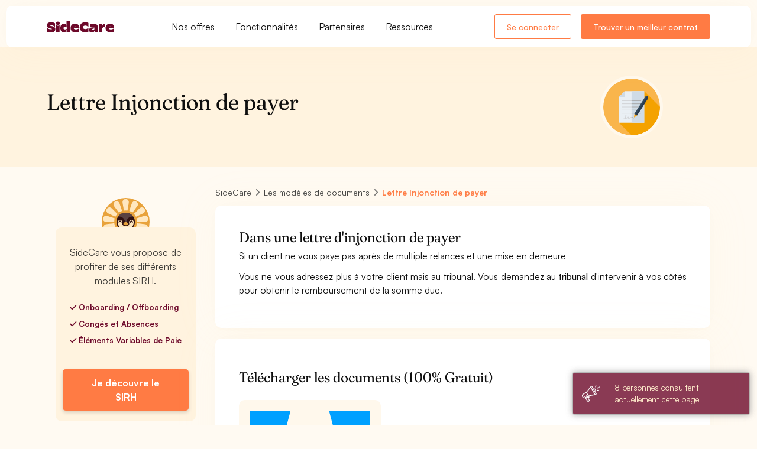

--- FILE ---
content_type: text/html; charset=utf-8
request_url: https://www.sidecare.com/contrats-type/lettre-injonction-de-payer
body_size: 17983
content:
<!DOCTYPE html>
<html itemscope itemtype="http://schema.org/WebPage" lang="fr">
  <head>
    <meta charset="utf-8">
<meta name="viewport" content="width=device-width, initial-scale=1, shrink-to-fit=no">
<meta http-equiv="X-UA-Compatible" content="IE=edge">
<meta name="language" content="fr-FR" />
<meta name="theme-color" content="#FF9F1C"/>
<meta http-equiv="content-language" content="fr-FR" />
<!-- ADD No index Balise -->
<title>Lettre Injonction de payer - Modèle 2026</title>
<meta name="description" content="✅ 100% Gratuit - Template Lettre Injonction de payer. ✅ Conforme 2026. Tous les modèles et kits de document spécialement pour votre entreprise ou votre activité en Word et PDF">
<link rel="icon" type="image/x-icon" href="/assets/favicon-74fdf183443dd44cd09fd3c91a9e746645b2d0b8382618255fcae7ff405407c9.ico" />


<meta name="action-cable-url" content="wss://www.sidecare.com/cable" />
<!-- Schema.org markup for Google+ -->
<meta itemprop="name" content="Lettre Injonction de payer - Modèle 2026">
<meta itemprop="description" content="✅ 100% Gratuit - Template Lettre Injonction de payer. ✅ Conforme 2026. Tous les modèles et kits de document spécialement pour votre entreprise ou votre activité en Word et PDF">
<meta name="keywords" lang="fr" content="modèles de document, pdf, excel, word, aide, entrepreneur">
<meta itemprop="image" content="https://s3.eu-central-1.amazonaws.com/startizy/uploads/startizy/legal_contract/small_image/8/306443.svg">
<!-- Twitter Card data -->
<meta name="twitter:card" content="summary">
<meta name="twitter:site" content="@SideCare_">
<meta name="twitter:title" content="Lettre Injonction de payer - Modèle 2026">
<meta name="twitter:description" content="✅ 100% Gratuit - Template Lettre Injonction de payer. ✅ Conforme 2026. Tous les modèles et kits de document spécialement pour votre entreprise ou votre activité en Word et PDF">
<meta name="twitter:image" content="https://s3.eu-central-1.amazonaws.com/startizy/uploads/startizy/legal_contract/small_image/8/306443.svg">
<meta name="twitter:url" content="https://www.sidecare.com/contrats-type/lettre-injonction-de-payer">
<!-- Open Graph data -->
<meta property="og:title" content="Lettre Injonction de payer - Modèle 2026" />
<meta property="og:type" content="website" />
<meta property="og:url" content="https://www.sidecare.com/contrats-type/lettre-injonction-de-payer"/>
<meta property="og:image" content="https://s3.eu-central-1.amazonaws.com/startizy/uploads/startizy/legal_contract/small_image/8/306443.svg" />
<meta property="og:description" content="✅ 100% Gratuit - Template Lettre Injonction de payer. ✅ Conforme 2026. Tous les modèles et kits de document spécialement pour votre entreprise ou votre activité en Word et PDF" />
<meta property="og:site_name" content="SideCare" />
<meta property="og:locale" content="FR" />
<!-- Google plus author -->
  <link rel="canonical" href="https://www.sidecare.com/contrats-type/lettre-injonction-de-payer" itemprop="url"/>
<link rel="publisher" href="https://plus.google.com/b/100799291391004421145/100799291391004421145" />
<!-- Other verifications -->
<!-- TradeDoubler site verification 2979945 -->
<meta name="google-site-verification" content="bokrch1rYmfCbQk_UE10aqsW8XSYtdvswUmDdokDR8I" />
<meta name="facebook-domain-verification" content="4zydlzt0uvtfolbrobusoynu3k05jq" />

    <link rel="stylesheet" href="/assets/user_app-69f526cab628864acfd7e684991d78d8317b0fdef884d2058050c2114b677eac.css" media="all" />
    <link rel="stylesheet" href="/packs/css/application-255547f7.css" media="all" />
    <script src="/packs/js/application-3754d63914659c23eee1.js"></script>
    <meta name="csrf-param" content="authenticity_token" />
<meta name="csrf-token" content="dYMmZYdxiiSCiibT0AebInQheX_PxQcCAYYCLAF7S9eb5ni_uPtA4MCKbf2JMtSE93r4j8KiEzdxytUsw1mkTA" />
    <!-- Google Tag Manager DATALAYER-->
<script>
  dataLayer = [{}];
</script>



<!-- Google Tag Manager -->
<script>(function(w,d,s,l,i){w[l]=w[l]||[];w[l].push({'gtm.start':
new Date().getTime(),event:'gtm.js'});var f=d.getElementsByTagName(s)[0],
j=d.createElement(s),dl=l!='dataLayer'?'&l='+l:'';j.async=true;j.src=
'https://www.googletagmanager.com/gtm.js?id='+i+dl;f.parentNode.insertBefore(j,f);
})(window,document,'script','dataLayer','GTM-K4QWKGD');</script>
<!-- End Google Tag Manager -->

<!--Verification BING-->
<meta name="msvalidate.01" content="82C6C52471B00A561E034B3C41DA7D0E" />
<!--Verification Pinterest-->
<meta name="p:domain_verify" content="4caab940d04f84038ef0cf53967d647b"/>



  </head>
  <body class="bg-light-20 overflow-x-hidden" data-spy="scroll" data-offset="0" data-controller="shared--tooltips" data-target="#theMenu">
    <!-- Google Tag Manager (noscript) -->
    <noscript>
      <iframe src="https://www.googletagmanager.com/ns.html?id=GTM-K4QWKGD"
              height="0" width="0" style="display:none;visibility:hidden"></iframe>
    </noscript>
    <!-- End Google Tag Manager (noscript) -->
    <div class=" side-scroll page-header-fixed page-header-modern  main-content-boxed ">
        <!-- Header -->
<header class="PublicNavbar" data-app-layouts--navbars--public--component-content-progress-bar-value="" data-controller="app-layouts--navbars--public--component">
  <section class="PublicNavbar__Container shadow">
    <div class="container h-100">
      <div class="d-flex justify-content-between align-items-center h-100">
        <div class="d-flex align-items-center">
          <a class="lh-0 d-inline-block" href="/">
            <img class="height-20px heightnavbar-brand" alt="Logo de l&#39;entreprise SideCare" src="/assets/sidecare/logotype/logo_bordeaux-139f05bc7c4822155ce880a28fc15dfd06903bae69da1e2c808863e69a8f208a.svg" loading="lazy" decoding="async" />
</a>          <div class="d-none d-lg-inline-block ml-80px">
            <div class="d-flex">
  <div class="position-relative">
  <a href="#" class="PublicNavbar__DropdownLink ps-4 pe-4" data-app-layouts--navbars--public--component-target="link" data-id="offers">
    Nos offres
  </a>
  <div class="PublicNavbar__DropdownContainer" data-app-layouts--navbars--public--component-target="dropdown" data-id="offers">
    <div class="PublicNavbar__DropdownContainer__Dropdown shadow py-4">
      
    <div class="row">
      <div class="col-md-7">
        <div class="me-3 mt-4">
  <p class="text-secondary mb-3 text-10 fw-semibold ">POUR VOTRE ENTREPRISE</p>

  <ul class="pl-0 no-list-style">
      <li class="PublicNavbar__LinkContainer">
        <a class="PublicNavbar__Link" href="/mutuelle-entreprise">
  <div class="d-flex">

    <div>
      <p class="PublicNavbar__Link__Title fw-semibold text-16 mb-1">
        Mutuelle Collective
        <i class="PublicNavbar__Link__Title__Arrow fa-regular fa-arrow-right text-15"></i>
      </p>

        <p class="PublicNavbar__Link__Subtitle fw-medium text-13 text-dark mb-0">Couvrez les dépenses de santé de vos salariés au meilleur prix</p>
    </div>
  </div>
</a>
      </li>
      <li class="PublicNavbar__LinkContainer">
        <a class="PublicNavbar__Link" href="/mutuelle-tns">
  <div class="d-flex">

    <div>
      <p class="PublicNavbar__Link__Title fw-semibold text-16 mb-1">
        Mutuelle TNS
        <i class="PublicNavbar__Link__Title__Arrow fa-regular fa-arrow-right text-15"></i>
      </p>

        <p class="PublicNavbar__Link__Subtitle fw-medium text-13 text-dark mb-0">Découvrez la mutuelle pour les indépendants</p>
    </div>
  </div>
</a>
      </li>
      <li class="PublicNavbar__LinkContainer">
        <a class="PublicNavbar__Link" href="/prevoyance-entreprise">
  <div class="d-flex">

    <div>
      <p class="PublicNavbar__Link__Title fw-semibold text-16 mb-1">
        Prévoyance Collective
        <i class="PublicNavbar__Link__Title__Arrow fa-regular fa-arrow-right text-15"></i>
      </p>

        <p class="PublicNavbar__Link__Subtitle fw-medium text-13 text-dark mb-0">Gérez en ligne les arrêts maladies, hospitalisation, etc...</p>
    </div>
  </div>
</a>
      </li>
      <li class="PublicNavbar__LinkContainer">
        <a class="PublicNavbar__Link" href="/responsabilite-civile-professionnelle">
  <div class="d-flex">

    <div>
      <p class="PublicNavbar__Link__Title fw-semibold text-16 mb-1">
        Responsabilité Civile Professionnelle
        <i class="PublicNavbar__Link__Title__Arrow fa-regular fa-arrow-right text-15"></i>
      </p>

        <p class="PublicNavbar__Link__Subtitle fw-medium text-13 text-dark mb-0">Assurez l’activité de votre entreprise contre les intempéries du quotidien</p>
    </div>
  </div>
</a>
      </li>
      <li class="PublicNavbar__LinkContainer">
        <a class="PublicNavbar__Link" href="/sidecard">
  <div class="d-flex">

    <div>
      <p class="PublicNavbar__Link__Title fw-semibold text-16 mb-1">
        SideCard
          <span id="w72248968-dd63-4b33-ba90-9f76a39ac7a1" class="badge py-2 px-3 fw-medium background-highlight text-dark fw-semibold rounded-pill text-12 ml-1">Nouveauté</span>
        <i class="PublicNavbar__Link__Title__Arrow fa-regular fa-arrow-right text-15"></i>
      </p>

        <p class="PublicNavbar__Link__Subtitle fw-medium text-13 text-dark mb-0">Découvrez l’ultime avantage de santé : une carte d’avance de frais allant jusqu’à 1 500 € / mois</p>
    </div>
  </div>
</a>
      </li>
  </ul>
</div>
      </div>
      <div class="col-md-5">
        <div class="me-3 mt-4">
  <p class="text-secondary mb-3 text-10 fw-semibold ">PAR SECTEUR</p>

  <ul class="pl-0 no-list-style">
      <li class="mb-3">
        <a class="PublicNavbar__Link" href="/mutuelle-prevoyance-obligatoire/syntec">
  <div class="d-flex">

    <div>
      <p class="PublicNavbar__Link__Title fw-semibold text-16 mb-1">
        Tech - Conseils
        <i class="PublicNavbar__Link__Title__Arrow fa-regular fa-arrow-right text-15"></i>
      </p>

    </div>
  </div>
</a>
      </li>
      <li class="mb-3">
        <a class="PublicNavbar__Link" href="/mutuelle-prevoyance-obligatoire/hcr">
  <div class="d-flex">

    <div>
      <p class="PublicNavbar__Link__Title fw-semibold text-16 mb-1">
        Hôtel-Café-Restaurant
        <i class="PublicNavbar__Link__Title__Arrow fa-regular fa-arrow-right text-15"></i>
      </p>

    </div>
  </div>
</a>
      </li>
      <li class="mb-3">
        <a class="PublicNavbar__Link" href="/mutuelle-prevoyance-obligatoire/retail">
  <div class="d-flex">

    <div>
      <p class="PublicNavbar__Link__Title fw-semibold text-16 mb-1">
        Commerces
        <i class="PublicNavbar__Link__Title__Arrow fa-regular fa-arrow-right text-15"></i>
      </p>

    </div>
  </div>
</a>
      </li>
  </ul>
</div>
        <div class="me-3 mt-4">
  <p class="text-secondary mb-3 text-10 fw-semibold ">PAR TAILLE</p>

  <ul class="pl-0 no-list-style">
      <li class="mb-3">
        <a class="PublicNavbar__Link" href="/mutuelle-prevoyance-obligatoire/startup">
  <div class="d-flex">

    <div>
      <p class="PublicNavbar__Link__Title fw-semibold text-16 mb-1">
        Start-up
        <i class="PublicNavbar__Link__Title__Arrow fa-regular fa-arrow-right text-15"></i>
      </p>

    </div>
  </div>
</a>
      </li>
      <li class="mb-3">
        <a class="PublicNavbar__Link" href="/mutuelle-prevoyance-obligatoire/tpe">
  <div class="d-flex">

    <div>
      <p class="PublicNavbar__Link__Title fw-semibold text-16 mb-1">
        TPE
        <i class="PublicNavbar__Link__Title__Arrow fa-regular fa-arrow-right text-15"></i>
      </p>

    </div>
  </div>
</a>
      </li>
      <li class="mb-3">
        <a class="PublicNavbar__Link" href="/mutuelle-prevoyance-obligatoire/pme">
  <div class="d-flex">

    <div>
      <p class="PublicNavbar__Link__Title fw-semibold text-16 mb-1">
        PME
        <i class="PublicNavbar__Link__Title__Arrow fa-regular fa-arrow-right text-15"></i>
      </p>

    </div>
  </div>
</a>
      </li>
      <li class="mb-3">
        <a class="PublicNavbar__Link" href="/mutuelle-prevoyance-obligatoire/eti">
  <div class="d-flex">

    <div>
      <p class="PublicNavbar__Link__Title fw-semibold text-16 mb-1">
        ETI
        <i class="PublicNavbar__Link__Title__Arrow fa-regular fa-arrow-right text-15"></i>
      </p>

    </div>
  </div>
</a>
      </li>
  </ul>
</div>
      </div>
    </div>

    </div>
  </div>
</div>

  <div class="position-relative">
  <a href="#" class="PublicNavbar__DropdownLink pe-4 ps-4" data-app-layouts--navbars--public--component-target="link" data-id="functionnality">
    Fonctionnalités
  </a>
  <div class="PublicNavbar__DropdownContainer" data-app-layouts--navbars--public--component-target="dropdown" data-id="functionnality">
    <div class="PublicNavbar__DropdownContainer__Dropdown shadow py-4">
      
    <div class="container">
      <div class="row">
        <div class="col-md-6">
          <div class="me-3 mt-4">
  <p class="text-secondary mb-3 text-10 fw-semibold ">PLATEFORME ENTREPRISE</p>

  <ul class="pl-0 no-list-style">
      <li class="PublicNavbar__LinkContainer">
        <a class="PublicNavbar__Link" href="/assurance-sur-mesure">
  <div class="d-flex">
      <div class="mr-3">
          <i class="fa-solid fa-building-columns text-dark-40"></i>

      </div>

    <div>
      <p class="PublicNavbar__Link__Title fw-semibold text-16 mb-1">
        Assurance sur mesure
        <i class="PublicNavbar__Link__Title__Arrow fa-regular fa-arrow-right text-15"></i>
      </p>

        <p class="PublicNavbar__Link__Subtitle fw-medium text-13 text-dark mb-0">Construisez avec nos experts la politique santé qui vous ressemble</p>
    </div>
  </div>
</a>
      </li>
      <li class="PublicNavbar__LinkContainer">
        <a class="PublicNavbar__Link" href="/optimisation-assurances">
  <div class="d-flex">
      <div class="mr-3">
          <i class="fa-solid fa-file-magnifying-glass text-dark-40"></i>

      </div>

    <div>
      <p class="PublicNavbar__Link__Title fw-semibold text-16 mb-1">
        Optimisation de vos contrats
        <i class="PublicNavbar__Link__Title__Arrow fa-regular fa-arrow-right text-15"></i>
      </p>

        <p class="PublicNavbar__Link__Subtitle fw-medium text-13 text-dark mb-0">Profitez de notre expertise pour trouver de meilleures garanties à un meilleur prix</p>
    </div>
  </div>
</a>
      </li>
      <li class="PublicNavbar__LinkContainer">
        <a class="PublicNavbar__Link" href="/resiliation-assurance">
  <div class="d-flex">
      <div class="mr-3">
          <i class="fa-solid fa-file-minus text-dark-40"></i>

      </div>

    <div>
      <p class="PublicNavbar__Link__Title fw-semibold text-16 mb-1">
        Résiliation de vos contrats
        <i class="PublicNavbar__Link__Title__Arrow fa-regular fa-arrow-right text-15"></i>
      </p>

        <p class="PublicNavbar__Link__Subtitle fw-medium text-13 text-dark mb-0">Évitez les erreurs administratives. Résiliez vos contrats d&#39;assurance avec nos experts</p>
    </div>
  </div>
</a>
      </li>
      <li class="PublicNavbar__LinkContainer">
        <a class="PublicNavbar__Link" href="/fonctionnalites-produits/qvt-entreprise">
  <div class="d-flex">
      <div class="mr-3">
          <i class="fa-solid fa-face-smile text-dark-40"></i>

      </div>

    <div>
      <p class="PublicNavbar__Link__Title fw-semibold text-16 mb-1">
        Plateforme QVT
        <i class="PublicNavbar__Link__Title__Arrow fa-regular fa-arrow-right text-15"></i>
      </p>

        <p class="PublicNavbar__Link__Subtitle fw-medium text-13 text-dark mb-0">Découvrez des modules QVT gratuits pour mesurer le bien être dans votre entreprise</p>
    </div>
  </div>
</a>
      </li>
      <li class="PublicNavbar__LinkContainer">
        <a class="PublicNavbar__Link" href="/sirh/produit">
  <div class="d-flex">
      <div class="mr-3">
          <i class="fa-solid fa-layer-group text-dark-40"></i>

      </div>

    <div>
      <p class="PublicNavbar__Link__Title fw-semibold text-16 mb-1">
        SIRH gratuit
        <i class="PublicNavbar__Link__Title__Arrow fa-regular fa-arrow-right text-15"></i>
      </p>

        <p class="PublicNavbar__Link__Subtitle fw-medium text-13 text-dark mb-0">Découvrez notre SIRH gratuit pour onboarder et gérer vos salariés au quotidien</p>
    </div>
  </div>
</a>
      </li>
      <li class="PublicNavbar__LinkContainer">
        <a class="PublicNavbar__Link" href="/sirh/itt">
  <div class="d-flex">
      <div class="mr-3">
          <i class="fa-solid fa-umbrella text-dark-40"></i>

      </div>

    <div>
      <p class="PublicNavbar__Link__Title fw-semibold text-16 mb-1">
        Gestion des arrêts de travail
        <i class="PublicNavbar__Link__Title__Arrow fa-regular fa-arrow-right text-15"></i>
      </p>

        <p class="PublicNavbar__Link__Subtitle fw-medium text-13 text-dark mb-0">Gérer vos arrêts  simplement et sereinement</p>
    </div>
  </div>
</a>
      </li>
  </ul>
</div>
        </div>
        <div class="col-md-6">
          <div class="me-3 mt-4">
  <p class="text-secondary mb-3 text-10 fw-semibold ">POUR NOS MEMBRES</p>

  <ul class="pl-0 no-list-style">
      <li class="PublicNavbar__LinkContainer">
        <a class="PublicNavbar__Link" href="/fonctionnalites-produits/clinique-digitale">
  <div class="d-flex">
      <div class="mr-3">
          <i class="fa-solid fa-sparkles text-dark-40"></i>

      </div>

    <div>
      <p class="PublicNavbar__Link__Title fw-semibold text-16 mb-1">
        Clinique digitale
        <i class="PublicNavbar__Link__Title__Arrow fa-regular fa-arrow-right text-15"></i>
      </p>

        <p class="PublicNavbar__Link__Subtitle fw-medium text-13 text-dark mb-0">Accédez à tous nos services de téléconsultations et de réseaux de soins</p>
    </div>
  </div>
</a>
      </li>
      <li class="PublicNavbar__LinkContainer">
        <a class="PublicNavbar__Link" href="/services-sante">
  <div class="d-flex">
      <div class="mr-3">
          <i class="fa-solid fa-gift text-dark-40"></i>

      </div>

    <div>
      <p class="PublicNavbar__Link__Title fw-semibold text-16 mb-1">
        Services de santé
        <i class="PublicNavbar__Link__Title__Arrow fa-regular fa-arrow-right text-15"></i>
      </p>

        <p class="PublicNavbar__Link__Subtitle fw-medium text-13 text-dark mb-0">Découvrez notre carte des médecins, la liste des pharmacies et des laboratoires français</p>
    </div>
  </div>
</a>
      </li>
      <li class="PublicNavbar__LinkContainer">
        <a class="PublicNavbar__Link" href="/sidecard">
  <div class="d-flex">
      <div class="mr-3">
          <i class="fa-solid fa-credit-card text-dark-40"></i>

      </div>

    <div>
      <p class="PublicNavbar__Link__Title fw-semibold text-16 mb-1">
        SideCard
        <i class="PublicNavbar__Link__Title__Arrow fa-regular fa-arrow-right text-15"></i>
      </p>

        <p class="PublicNavbar__Link__Subtitle fw-medium text-13 text-dark mb-0">Découvrez l’ultime avantage de santé : une carte d’avance de frais allant jusqu’à 1 500 € / mois</p>
    </div>
  </div>
</a>
      </li>
      <li class="PublicNavbar__LinkContainer">
        <a class="PublicNavbar__Link" href="/fonctionnalites-produits/side_zen">
  <div class="d-flex">
      <div class="mr-3">
          <i class="fa-solid fa-heart text-dark-40"></i>

      </div>

    <div>
      <p class="PublicNavbar__Link__Title fw-semibold text-16 mb-1">
        SideZen
        <i class="PublicNavbar__Link__Title__Arrow fa-regular fa-arrow-right text-15"></i>
      </p>

        <p class="PublicNavbar__Link__Subtitle fw-medium text-13 text-dark mb-0">Découvrez notre programme de santé mentale pour vos salariés </p>
    </div>
  </div>
</a>
      </li>
      <li class="PublicNavbar__LinkContainer">
        <a class="PublicNavbar__Link" href="/fonctionnalites/sidestore">
  <div class="d-flex">
      <div class="mr-3">
          <i class="fa-solid fa-grid-2-plus text-dark-40"></i>

      </div>

    <div>
      <p class="PublicNavbar__Link__Title fw-semibold text-16 mb-1">
        SideStore
          <span id="wfbe9d9d3-3f54-4261-80ac-97619da6ed17" class="badge py-2 px-3 fw-medium background-highlight text-dark fw-semibold rounded-pill text-12 ml-1">Nouveauté</span>
        <i class="PublicNavbar__Link__Title__Arrow fa-regular fa-arrow-right text-15"></i>
      </p>

        <p class="PublicNavbar__Link__Subtitle fw-medium text-13 text-dark mb-0">Pilotez votre politique RH grâce à nos applications, intégrations et avantages exclusifs</p>
    </div>
  </div>
</a>
      </li>
      <li class="PublicNavbar__LinkContainer">
        <a class="PublicNavbar__Link" href="/fonctionnalites/conciergerie">
  <div class="d-flex">
      <div class="mr-3">
          <i class="fa-solid fa-bell-concierge text-dark-40"></i>

      </div>

    <div>
      <p class="PublicNavbar__Link__Title fw-semibold text-16 mb-1">
        Conciergerie
        <i class="PublicNavbar__Link__Title__Arrow fa-regular fa-arrow-right text-15"></i>
      </p>

        <p class="PublicNavbar__Link__Subtitle fw-medium text-13 text-dark mb-0">Découvrez la solution qui vous permettra de déléguer vos tâches chronophages à un assistant</p>
    </div>
  </div>
</a>
      </li>
      <li class="PublicNavbar__LinkContainer">
        <a class="PublicNavbar__Link" href="/fonctionnalites/lunettes">
  <div class="d-flex">
      <div class="mr-3">
          <i class="fa-solid fa-glasses-round text-dark-40"></i>

      </div>

    <div>
      <p class="PublicNavbar__Link__Title fw-semibold text-16 mb-1">
        SideCare Lunette
          <span id="w33ba1574-8ab2-4c23-9221-12b68b3840da" class="badge py-2 px-3 fw-medium background-highlight text-dark fw-semibold rounded-pill text-12 ml-1">Nouveauté</span>
        <i class="PublicNavbar__Link__Title__Arrow fa-regular fa-arrow-right text-15"></i>
      </p>

        <p class="PublicNavbar__Link__Subtitle fw-medium text-13 text-dark mb-0">Essayez, commandez et recevez vos lunettes à domicile sans avancer ou régler le moindre centime !</p>
    </div>
  </div>
</a>
      </li>
  </ul>
</div>
        </div>
      </div>
    </div>

    </div>
  </div>
</div>

  <div class="position-relative">
  <a href="#" class="PublicNavbar__DropdownLink ps-4 pe-4" data-app-layouts--navbars--public--component-target="link" data-id="partners">
    Partenaires
  </a>
  <div class="PublicNavbar__DropdownContainer" data-app-layouts--navbars--public--component-target="dropdown" data-id="partners">
    <div class="PublicNavbar__DropdownContainer__Dropdown shadow py-4">
      
    <div class="container">
      <div class="row">
        <div class="col-md-6">
          <div class="me-3 mt-4">
  <p class="text-secondary mb-3 text-10 fw-semibold ">POUR VOTRE ENTREPRISE</p>

  <ul class="pl-0 no-list-style">
      <li class="PublicNavbar__LinkContainer">
        <a class="PublicNavbar__Link" href="/integrations/payfit">
  <div class="d-flex">
      <div class="mr-3">

          <picture><img alt="Image pour illustrer le lien PayFit" class="img-50 rounded-3" src="/assets/navbars/payfit-5e90ca798c52ace26e104d4a0a4561325a34ff9e5e88740f85c30979a7037aa0.webp" loading="lazy" decoding="async" /></picture>
      </div>

    <div>
      <p class="PublicNavbar__Link__Title fw-semibold text-16 mb-1">
        PayFit
        <i class="PublicNavbar__Link__Title__Arrow fa-regular fa-arrow-right text-15"></i>
      </p>

        <p class="PublicNavbar__Link__Subtitle fw-medium text-13 text-dark mb-0">Simplifiez la paie en intégrant votre compte PayFit a votre espace SideCare</p>
    </div>
  </div>
</a>
      </li>
      <li class="PublicNavbar__LinkContainer">
        <a class="PublicNavbar__Link" href="/integrations/nibelis">
  <div class="d-flex">
      <div class="mr-3">

          <picture><img alt="Image pour illustrer le lien Nibelis" class="img-50 rounded-3" src="/assets/navbars/nibelis-09a281bc3d11032b1916bcc16c9b2c9b83cf8ab48ca40265fc38b43f5227ee1d.webp" loading="lazy" decoding="async" /></picture>
      </div>

    <div>
      <p class="PublicNavbar__Link__Title fw-semibold text-16 mb-1">
        Nibelis
        <i class="PublicNavbar__Link__Title__Arrow fa-regular fa-arrow-right text-15"></i>
      </p>

        <p class="PublicNavbar__Link__Subtitle fw-medium text-13 text-dark mb-0">Oubliez les doubles saisies et connectez vos effectifs aux affiliations mutuelle</p>
    </div>
  </div>
</a>
      </li>
      <li class="PublicNavbar__LinkContainer">
        <a class="PublicNavbar__Link" href="/integrations/lucca">
  <div class="d-flex">
      <div class="mr-3">

          <picture><img alt="Image pour illustrer le lien Lucca" class="img-50 rounded-3" src="/assets/navbars/lucca-bcdacfe581f4f449c6ad5fa426370d4e704b756527525f4f18c451f23b8a4918.webp" loading="lazy" decoding="async" /></picture>
      </div>

    <div>
      <p class="PublicNavbar__Link__Title fw-semibold text-16 mb-1">
        Lucca
        <i class="PublicNavbar__Link__Title__Arrow fa-regular fa-arrow-right text-15"></i>
      </p>

        <p class="PublicNavbar__Link__Subtitle fw-medium text-13 text-dark mb-0">Affiliez et gérez facilement vos arrivées et départs en interne</p>
    </div>
  </div>
</a>
      </li>
  </ul>
</div>

          <div class="my-3">
            <a class="btn btn-link btn-sm  w-100 w-md-auto" href="/integrations">
              Tout voir
</a>          </div>
        </div>
        <div class="col-md-6">
          <div class="me-3 mt-4">
  <p class="text-secondary mb-3 text-10 fw-semibold ">POUR VOS SALARIÉS</p>

  <ul class="pl-0 no-list-style">
      <li class="PublicNavbar__LinkContainer">
        <a class="PublicNavbar__Link" href="/fonctionnalites/livi">
  <div class="d-flex">
      <div class="mr-3">

          <picture><img alt="Image pour illustrer le lien Livi" class="img-50 rounded-3" src="/assets/navbars/livi-80ced78632301fad6c9b448d78271b5ede2a48781eebf9265220d8cd4b3d404e.webp" loading="lazy" decoding="async" /></picture>
      </div>

    <div>
      <p class="PublicNavbar__Link__Title fw-semibold text-16 mb-1">
        Livi
        <i class="PublicNavbar__Link__Title__Arrow fa-regular fa-arrow-right text-15"></i>
      </p>

        <p class="PublicNavbar__Link__Subtitle fw-medium text-13 text-dark mb-0">Intégrez à votre espace SideCare une solution de téléconsultation pour vos équipes</p>
    </div>
  </div>
</a>
      </li>
      <li class="PublicNavbar__LinkContainer">
        <a class="PublicNavbar__Link" href="/fonctionnalites/lianeli">
  <div class="d-flex">
      <div class="mr-3">

          <picture><img alt="Image pour illustrer le lien Lianeli" class="img-50 rounded-3" src="/assets/navbars/lianeli-3f8f30af500549963f08776b52523f5c2982b9f8ff00839f9e37b20d8756ca07.webp" loading="lazy" decoding="async" /></picture>
      </div>

    <div>
      <p class="PublicNavbar__Link__Title fw-semibold text-16 mb-1">
        Lianeli
        <i class="PublicNavbar__Link__Title__Arrow fa-regular fa-arrow-right text-15"></i>
      </p>

        <p class="PublicNavbar__Link__Subtitle fw-medium text-13 text-dark mb-0">Mettez la prévention au coeur de votre politique RH avec une plateforme de dépistage personnalisé</p>
    </div>
  </div>
</a>
      </li>
  </ul>
</div>
        </div>

        <div class="col-md-6">
          <div class="me-3 mt-4">
  <p class="text-secondary mb-3 text-10 fw-semibold ">EXPERTS-COMPTABLES</p>

  <ul class="pl-0 no-list-style">
      <li class="mb-3">
        <a class="PublicNavbar__Link" href="/plateforme-expert-comptable">
  <div class="d-flex">

    <div>
      <p class="PublicNavbar__Link__Title fw-semibold text-16 mb-1">
        Découvrez notre plateforme
        <i class="PublicNavbar__Link__Title__Arrow fa-regular fa-arrow-right text-15"></i>
      </p>

    </div>
  </div>
</a>
      </li>
      <li class="mb-3">
        <a class="PublicNavbar__Link" href="/formulaire-inscription/cabinet-comptable/formulaire">
  <div class="d-flex">

    <div>
      <p class="PublicNavbar__Link__Title fw-semibold text-16 mb-1">
        Créez votre compte expert-comptable
        <i class="PublicNavbar__Link__Title__Arrow fa-regular fa-arrow-right text-15"></i>
      </p>

    </div>
  </div>
</a>
      </li>
      <li class="mb-3">
        <a class="PublicNavbar__Link" href="/demande-rendez-vous-expert-comptable">
  <div class="d-flex">

    <div>
      <p class="PublicNavbar__Link__Title fw-semibold text-16 mb-1">
        Prenez rendez-vous avec notre équipe
        <i class="PublicNavbar__Link__Title__Arrow fa-regular fa-arrow-right text-15"></i>
      </p>

    </div>
  </div>
</a>
      </li>
  </ul>
</div>
        </div>
      </div>
    </div>

    </div>
  </div>
</div>

  <div class="position-relative">
  <a href="#" class="PublicNavbar__DropdownLink ps-4" data-app-layouts--navbars--public--component-target="link" data-id="resources">
    Ressources
  </a>
  <div class="PublicNavbar__DropdownContainer" data-app-layouts--navbars--public--component-target="dropdown" data-id="resources">
    <div class="PublicNavbar__DropdownContainer__Dropdown shadow py-4">
      
    <div class="container">
      <div class="row">
        <div class="col-md-6">
          <div class="me-3 mt-4">
  <p class="text-secondary mb-3 text-10 fw-semibold ">DONNÉES ENTREPRISE</p>

  <ul class="pl-0 no-list-style">
      <li class="mb-3">
        <a class="PublicNavbar__Link" href="/code-ape-naf">
  <div class="d-flex">
      <div class="mr-3">
          <i class="fa-solid fa-badge-check text-dark-40"></i>

      </div>

    <div>
      <p class="PublicNavbar__Link__Title fw-semibold text-16 mb-1">
        Code APE
        <i class="PublicNavbar__Link__Title__Arrow fa-regular fa-arrow-right text-15"></i>
      </p>

    </div>
  </div>
</a>
      </li>
      <li class="mb-3">
        <a class="PublicNavbar__Link" href="/conventions-collectives">
  <div class="d-flex">
      <div class="mr-3">
          <i class="fa-solid fa-book-open-cover text-dark-40"></i>

      </div>

    <div>
      <p class="PublicNavbar__Link__Title fw-semibold text-16 mb-1">
        Conventions collectives
        <i class="PublicNavbar__Link__Title__Arrow fa-regular fa-arrow-right text-15"></i>
      </p>

    </div>
  </div>
</a>
      </li>
      <li class="mb-3">
        <a class="PublicNavbar__Link" href="/metiers">
  <div class="d-flex">
      <div class="mr-3">
          <i class="fa-solid fa-briefcase text-dark-40"></i>

      </div>

    <div>
      <p class="PublicNavbar__Link__Title fw-semibold text-16 mb-1">
        Métiers
        <i class="PublicNavbar__Link__Title__Arrow fa-regular fa-arrow-right text-15"></i>
      </p>

    </div>
  </div>
</a>
      </li>
      <li class="mb-3">
        <a class="PublicNavbar__Link" href="/contrats-type">
  <div class="d-flex">
      <div class="mr-3">
          <i class="fa-solid fa-file-arrow-down text-dark-40"></i>

      </div>

    <div>
      <p class="PublicNavbar__Link__Title fw-semibold text-16 mb-1">
        Modèles de documents
        <i class="PublicNavbar__Link__Title__Arrow fa-regular fa-arrow-right text-15"></i>
      </p>

    </div>
  </div>
</a>
      </li>
  </ul>
</div>
        </div>

        <div class="col-md-6">
          <div class="me-3 mt-4">
  <p class="text-secondary mb-3 text-10 fw-semibold ">À PROPOS</p>

  <ul class="pl-0 no-list-style">
      <li class="mb-3">
        <a class="PublicNavbar__Link" href="/equipe">
  <div class="d-flex">
      <div class="mr-3">
          <i class="fa-solid fa-users text-dark-40"></i>

      </div>

    <div>
      <p class="PublicNavbar__Link__Title fw-semibold text-16 mb-1">
        Équipe
        <i class="PublicNavbar__Link__Title__Arrow fa-regular fa-arrow-right text-15"></i>
      </p>

    </div>
  </div>
</a>
      </li>
      <li class="mb-3">
        <a class="PublicNavbar__Link" href="/temoignages">
  <div class="d-flex">
      <div class="mr-3">
          <i class="fa-solid fa-quote-left text-dark-40"></i>

      </div>

    <div>
      <p class="PublicNavbar__Link__Title fw-semibold text-16 mb-1">
        Témoignages
        <i class="PublicNavbar__Link__Title__Arrow fa-regular fa-arrow-right text-15"></i>
      </p>

    </div>
  </div>
</a>
      </li>
      <li class="mb-3">
        <a target="_blank" class="PublicNavbar__Link" href="https://www.welcometothejungle.com/fr/companies/hoggo">
  <div class="d-flex">
      <div class="mr-3">
          <i class="fa-solid fa-bolt text-dark-40"></i>

      </div>

    <div>
      <p class="PublicNavbar__Link__Title fw-semibold text-16 mb-1">
        Nous rejoindre
        <i class="PublicNavbar__Link__Title__Arrow fa-regular fa-arrow-right text-15"></i>
      </p>

    </div>
  </div>
</a>
      </li>
      <li class="mb-3">
        <a class="PublicNavbar__Link" href="/assureurs-partenaires">
  <div class="d-flex">
      <div class="mr-3">
          <i class="fa-solid fa-chart-pie-simple text-dark-40"></i>

      </div>

    <div>
      <p class="PublicNavbar__Link__Title fw-semibold text-16 mb-1">
        Notre modèle économique
        <i class="PublicNavbar__Link__Title__Arrow fa-regular fa-arrow-right text-15"></i>
      </p>

    </div>
  </div>
</a>
      </li>
  </ul>
</div>

          <div class="me-3 mt-4">
  <p class="text-secondary mb-3 text-10 fw-semibold ">AIDE</p>

  <ul class="pl-0 no-list-style">
      <li class="mb-3">
        <a class="PublicNavbar__Link" href="/articles">
  <div class="d-flex">
      <div class="mr-3">
          <i class="fa-solid fa-file-chart-column text-dark-40"></i>

      </div>

    <div>
      <p class="PublicNavbar__Link__Title fw-semibold text-16 mb-1">
        Articles
        <i class="PublicNavbar__Link__Title__Arrow fa-regular fa-arrow-right text-15"></i>
      </p>

    </div>
  </div>
</a>
      </li>
      <li class="mb-3">
        <a class="PublicNavbar__Link" href="https://support.sidecare.com">
  <div class="d-flex">
      <div class="mr-3">
          <i class="fa-solid fa-circle-question text-dark-40"></i>

      </div>

    <div>
      <p class="PublicNavbar__Link__Title fw-semibold text-16 mb-1">
        Centre d’aide
        <i class="PublicNavbar__Link__Title__Arrow fa-regular fa-arrow-right text-15"></i>
      </p>

    </div>
  </div>
</a>
      </li>
      <li class="mb-3">
        <a class="PublicNavbar__Link" href="/situations/guide-de-la-mutuelle-pour-rh-et-salaries">
  <div class="d-flex">
      <div class="mr-3">
          <i class="fa-solid fa-file-lines text-dark-40"></i>

      </div>

    <div>
      <p class="PublicNavbar__Link__Title fw-semibold text-16 mb-1">
        Guide de la mutuelle
        <i class="PublicNavbar__Link__Title__Arrow fa-regular fa-arrow-right text-15"></i>
      </p>

    </div>
  </div>
</a>
      </li>
      <li class="mb-3">
        <a class="PublicNavbar__Link" href="/situations/guide-de-prevoyance">
  <div class="d-flex">
      <div class="mr-3">
          <i class="fa-solid fa-file-lines text-dark-40"></i>

      </div>

    <div>
      <p class="PublicNavbar__Link__Title fw-semibold text-16 mb-1">
        Guide de la prévoyance
        <i class="PublicNavbar__Link__Title__Arrow fa-regular fa-arrow-right text-15"></i>
      </p>

    </div>
  </div>
</a>
      </li>
  </ul>
</div>
        </div>
      </div>
    </div>

    </div>
  </div>
</div>
</div>

          </div>
        </div>
        <div>
          <div class="d-flex align-items-center">
  <div class="me-4 mr-lg-0" role="group">
      <div class="d-none d-lg-block text-end">
        <a class="btn btn-outline-primary btn-sm mr-3 w-100 w-md-auto" id="connection_hub" href="/connexion-hub">
          Se connecter
</a>        <a class="btn btn-primary btn-sm  w-100 w-md-auto" id="find-better-contract-desktop" href="/votre-devis/etape-1">
          Trouver un meilleur contrat
</a>      </div>
  </div>
  <div class="d-inline-block vertical-align-middle ml-4 mr-0 d-lg-none pointer" data-action="click->app-layouts--navbars--public--component#toggleSidebar">
    <i class="fa fa-navicon text-dark vertical-align-middle" style="font-size: 1.4em"></i>
  </div>
</div>

        </div>
      </div>
    </div>

      <div class="progress-bar background-cyan" style="width: 0; height: 2px;"></div>

    <div class="PublicSidebar pt-80px" data-app-layouts--navbars--public--component-target="sidebar">
  <i class="fa-light fa-xmark text-dark text-30 PublicSidebar__Cross" data-action="click->app-layouts--navbars--public--component#toggleSidebar"></i>
  <div class="d-flex justify-content-center">
    <a href="/">
      <img class="width-100px navbar-brand" alt="Logo de l&#39;entreprise SideCare" src="/assets/sidecare/logo_variante/logo_variante_bordeaux-368035e4503b06ddcb6ac5cc50904fc82e13717fd33937012c2f5e1606bface5.svg" loading="lazy" decoding="async" />
</a>  </div>

  <div class="row justify-content-center mt-30px">
    <div class="col-9">

      <div class="PublicSidebar__AccordionNavbar mt-30px" id="accordionExample">
        <div class="PublicSidebar__AccordionNavbar__Card">
  <div class="PublicSidebar__AccordionNavbar__CardHeader" id="heading_2a972ee0-4172-4890-80f3-9b24a3cdbb65">
    <p class="d-flex justify-content-between text-start collapsed text-18 fw-bold text-dark mb-0" data-bs-toggle="collapse" data-bs-target="#collapse_2a972ee0-4172-4890-80f3-9b24a3cdbb65" aria-expanded="true" aria-controls="collapse_2a972ee0-4172-4890-80f3-9b24a3cdbb65">
      Nos Offres
      <i class="fa-regular fa-chevron-up"></i>
    </p>
  </div>

  <div id="collapse_2a972ee0-4172-4890-80f3-9b24a3cdbb65" class="collapse show" aria-labelledby="collapse_2a972ee0-4172-4890-80f3-9b24a3cdbb65" data-parent="#accordionExample">
    <div class="card-body pl-0 pr-0">
      
          <div class="me-3 mt-4">
  <p class="text-secondary mb-3 text-10 fw-semibold ">POUR VOTRE ENTREPRISE</p>

  <ul class="pl-0 no-list-style">
      <li class="PublicNavbar__LinkContainer">
        <a class="PublicNavbar__Link" href="/mutuelle-entreprise">
  <div class="d-flex">

    <div>
      <p class="PublicNavbar__Link__Title fw-semibold text-16 mb-1">
        Mutuelle Collective
        <i class="PublicNavbar__Link__Title__Arrow fa-regular fa-arrow-right text-15"></i>
      </p>

        <p class="PublicNavbar__Link__Subtitle fw-medium text-13 text-dark mb-0">Couvrez les dépenses de santé de vos salariés au meilleur prix</p>
    </div>
  </div>
</a>
      </li>
      <li class="PublicNavbar__LinkContainer">
        <a class="PublicNavbar__Link" href="/mutuelle-tns">
  <div class="d-flex">

    <div>
      <p class="PublicNavbar__Link__Title fw-semibold text-16 mb-1">
        Mutuelle TNS
        <i class="PublicNavbar__Link__Title__Arrow fa-regular fa-arrow-right text-15"></i>
      </p>

        <p class="PublicNavbar__Link__Subtitle fw-medium text-13 text-dark mb-0">Découvrez la mutuelle pour les indépendants</p>
    </div>
  </div>
</a>
      </li>
      <li class="PublicNavbar__LinkContainer">
        <a class="PublicNavbar__Link" href="/prevoyance-entreprise">
  <div class="d-flex">

    <div>
      <p class="PublicNavbar__Link__Title fw-semibold text-16 mb-1">
        Prévoyance Collective
        <i class="PublicNavbar__Link__Title__Arrow fa-regular fa-arrow-right text-15"></i>
      </p>

        <p class="PublicNavbar__Link__Subtitle fw-medium text-13 text-dark mb-0">Gérez en ligne les arrêts maladies, hospitalisation, etc...</p>
    </div>
  </div>
</a>
      </li>
      <li class="PublicNavbar__LinkContainer">
        <a class="PublicNavbar__Link" href="/responsabilite-civile-professionnelle">
  <div class="d-flex">

    <div>
      <p class="PublicNavbar__Link__Title fw-semibold text-16 mb-1">
        Responsabilité Civile Professionnelle
        <i class="PublicNavbar__Link__Title__Arrow fa-regular fa-arrow-right text-15"></i>
      </p>

        <p class="PublicNavbar__Link__Subtitle fw-medium text-13 text-dark mb-0">Assurez l’activité de votre entreprise contre les intempéries du quotidien</p>
    </div>
  </div>
</a>
      </li>
      <li class="PublicNavbar__LinkContainer">
        <a class="PublicNavbar__Link" href="/sidecard">
  <div class="d-flex">

    <div>
      <p class="PublicNavbar__Link__Title fw-semibold text-16 mb-1">
        SideCard
          <span id="w60dff87d-a7ea-4dac-96de-54ed242dbc3b" class="badge py-2 px-3 fw-medium background-highlight text-dark fw-semibold rounded-pill text-12 ml-1">Nouveauté</span>
        <i class="PublicNavbar__Link__Title__Arrow fa-regular fa-arrow-right text-15"></i>
      </p>

        <p class="PublicNavbar__Link__Subtitle fw-medium text-13 text-dark mb-0">Découvrez l’ultime avantage de santé : une carte d’avance de frais allant jusqu’à 1 500 € / mois</p>
    </div>
  </div>
</a>
      </li>
  </ul>
</div>

          <div class="mt-30px">
            <div class="me-3 mt-4">
  <p class="text-secondary mb-3 text-10 fw-semibold ">PAR SECTEUR</p>

  <ul class="pl-0 no-list-style">
      <li class="PublicNavbar__LinkContainer">
        <a class="PublicNavbar__Link" href="/mutuelle-prevoyance-obligatoire/syntec">
  <div class="d-flex">

    <div>
      <p class="PublicNavbar__Link__Title fw-semibold text-16 mb-1">
        Tech - Conseils
        <i class="PublicNavbar__Link__Title__Arrow fa-regular fa-arrow-right text-15"></i>
      </p>

    </div>
  </div>
</a>
      </li>
      <li class="PublicNavbar__LinkContainer">
        <a class="PublicNavbar__Link" href="/mutuelle-prevoyance-obligatoire/hcr">
  <div class="d-flex">

    <div>
      <p class="PublicNavbar__Link__Title fw-semibold text-16 mb-1">
        Hôtel Café Restaurant
        <i class="PublicNavbar__Link__Title__Arrow fa-regular fa-arrow-right text-15"></i>
      </p>

    </div>
  </div>
</a>
      </li>
      <li class="PublicNavbar__LinkContainer">
        <a class="PublicNavbar__Link" href="/mutuelle-prevoyance-obligatoire/retail">
  <div class="d-flex">

    <div>
      <p class="PublicNavbar__Link__Title fw-semibold text-16 mb-1">
        Commerces
        <i class="PublicNavbar__Link__Title__Arrow fa-regular fa-arrow-right text-15"></i>
      </p>

    </div>
  </div>
</a>
      </li>
      <li class="PublicNavbar__LinkContainer">
        <a class="PublicNavbar__Link" href="/mutuelle-prevoyance-obligatoire/startup">
  <div class="d-flex">

    <div>
      <p class="PublicNavbar__Link__Title fw-semibold text-16 mb-1">
        Start-up
        <i class="PublicNavbar__Link__Title__Arrow fa-regular fa-arrow-right text-15"></i>
      </p>

    </div>
  </div>
</a>
      </li>
      <li class="PublicNavbar__LinkContainer">
        <a class="PublicNavbar__Link" href="/mutuelle-prevoyance-obligatoire/tpe">
  <div class="d-flex">

    <div>
      <p class="PublicNavbar__Link__Title fw-semibold text-16 mb-1">
        TPE
        <i class="PublicNavbar__Link__Title__Arrow fa-regular fa-arrow-right text-15"></i>
      </p>

    </div>
  </div>
</a>
      </li>
      <li class="PublicNavbar__LinkContainer">
        <a class="PublicNavbar__Link" href="/mutuelle-prevoyance-obligatoire/pme">
  <div class="d-flex">

    <div>
      <p class="PublicNavbar__Link__Title fw-semibold text-16 mb-1">
        PME
        <i class="PublicNavbar__Link__Title__Arrow fa-regular fa-arrow-right text-15"></i>
      </p>

    </div>
  </div>
</a>
      </li>
      <li class="PublicNavbar__LinkContainer">
        <a class="PublicNavbar__Link" href="/mutuelle-prevoyance-obligatoire/eti">
  <div class="d-flex">

    <div>
      <p class="PublicNavbar__Link__Title fw-semibold text-16 mb-1">
        ETI
        <i class="PublicNavbar__Link__Title__Arrow fa-regular fa-arrow-right text-15"></i>
      </p>

    </div>
  </div>
</a>
      </li>
  </ul>
</div>
          </div>

    </div>
  </div>
</div>

        <div class="PublicSidebar__AccordionNavbar__Card">
  <div class="PublicSidebar__AccordionNavbar__CardHeader" id="heading_6f21e8e9-ba4b-444a-8967-5506ad5ebf3e">
    <p class="d-flex justify-content-between text-start collapsed text-18 fw-bold text-dark mb-0" data-bs-toggle="collapse" data-bs-target="#collapse_6f21e8e9-ba4b-444a-8967-5506ad5ebf3e" aria-expanded="false" aria-controls="collapse_6f21e8e9-ba4b-444a-8967-5506ad5ebf3e">
      Fonctionnalités
      <i class="fa-regular fa-chevron-up"></i>
    </p>
  </div>

  <div id="collapse_6f21e8e9-ba4b-444a-8967-5506ad5ebf3e" class="collapse " aria-labelledby="collapse_6f21e8e9-ba4b-444a-8967-5506ad5ebf3e" data-parent="#accordionExample">
    <div class="card-body pl-0 pr-0">
      
          <div class="me-3 mt-4">
  <p class="text-secondary mb-3 text-10 fw-semibold ">PLATEFORME ENTREPRISE</p>

  <ul class="pl-0 no-list-style">
      <li class="PublicNavbar__LinkContainer">
        <a class="PublicNavbar__Link" href="/assurance-sur-mesure">
  <div class="d-flex">
      <div class="mr-3">
          <i class="fa-solid fa-building-columns text-dark-40"></i>

      </div>

    <div>
      <p class="PublicNavbar__Link__Title fw-semibold text-16 mb-1">
        Assurance sur mesure
        <i class="PublicNavbar__Link__Title__Arrow fa-regular fa-arrow-right text-15"></i>
      </p>

        <p class="PublicNavbar__Link__Subtitle fw-medium text-13 text-dark mb-0">Construisez avec nos experts la politique santé qui vous ressemble</p>
    </div>
  </div>
</a>
      </li>
      <li class="PublicNavbar__LinkContainer">
        <a class="PublicNavbar__Link" href="/optimisation-assurances">
  <div class="d-flex">
      <div class="mr-3">
          <i class="fa-solid fa-file-magnifying-glass text-dark-40"></i>

      </div>

    <div>
      <p class="PublicNavbar__Link__Title fw-semibold text-16 mb-1">
        Optimisation de vos contrats
        <i class="PublicNavbar__Link__Title__Arrow fa-regular fa-arrow-right text-15"></i>
      </p>

        <p class="PublicNavbar__Link__Subtitle fw-medium text-13 text-dark mb-0">Profitez de notre expertise pour trouver de meilleures garanties à un meilleur prix</p>
    </div>
  </div>
</a>
      </li>
      <li class="PublicNavbar__LinkContainer">
        <a class="PublicNavbar__Link" href="/resiliation-assurance">
  <div class="d-flex">
      <div class="mr-3">
          <i class="fa-solid fa-file-minus text-dark-40"></i>

      </div>

    <div>
      <p class="PublicNavbar__Link__Title fw-semibold text-16 mb-1">
        Résiliation de vos contrats
        <i class="PublicNavbar__Link__Title__Arrow fa-regular fa-arrow-right text-15"></i>
      </p>

        <p class="PublicNavbar__Link__Subtitle fw-medium text-13 text-dark mb-0">Évitez les erreurs administratives. Résiliez vos contrats d&#39;assurance avec nos experts</p>
    </div>
  </div>
</a>
      </li>
      <li class="PublicNavbar__LinkContainer">
        <a class="PublicNavbar__Link" href="/fonctionnalites-produits/qvt-entreprise">
  <div class="d-flex">
      <div class="mr-3">
          <i class="fa-solid fa-face-smile text-dark-40"></i>

      </div>

    <div>
      <p class="PublicNavbar__Link__Title fw-semibold text-16 mb-1">
        Plateforme QVT
        <i class="PublicNavbar__Link__Title__Arrow fa-regular fa-arrow-right text-15"></i>
      </p>

        <p class="PublicNavbar__Link__Subtitle fw-medium text-13 text-dark mb-0">Découvrez des modules QVT gratuits pour mesurer le bien être dans votre entreprise</p>
    </div>
  </div>
</a>
      </li>
      <li class="PublicNavbar__LinkContainer">
        <a class="PublicNavbar__Link" href="/sirh/produit">
  <div class="d-flex">
      <div class="mr-3">
          <i class="fa-solid fa-layer-group text-dark-40"></i>

      </div>

    <div>
      <p class="PublicNavbar__Link__Title fw-semibold text-16 mb-1">
        SIRH gratuit
        <i class="PublicNavbar__Link__Title__Arrow fa-regular fa-arrow-right text-15"></i>
      </p>

        <p class="PublicNavbar__Link__Subtitle fw-medium text-13 text-dark mb-0">Découvrez notre SIRH gratuit pour onboarder et gérer vos salariés au quotidien</p>
    </div>
  </div>
</a>
      </li>
      <li class="PublicNavbar__LinkContainer">
        <a class="PublicNavbar__Link" href="/sirh/itt">
  <div class="d-flex">
      <div class="mr-3">
          <i class="fa-solid fa-umbrella text-dark-40"></i>

      </div>

    <div>
      <p class="PublicNavbar__Link__Title fw-semibold text-16 mb-1">
        Gestion des arrêts de travail
        <i class="PublicNavbar__Link__Title__Arrow fa-regular fa-arrow-right text-15"></i>
      </p>

        <p class="PublicNavbar__Link__Subtitle fw-medium text-13 text-dark mb-0">Gérer vos arrêts  simplement et sereinement</p>
    </div>
  </div>
</a>
      </li>
  </ul>
</div>

          <div class="mt-30px">
            <div class="me-3 mt-4">
  <p class="text-secondary mb-3 text-10 fw-semibold ">POUR NOS MEMBRES</p>

  <ul class="pl-0 no-list-style">
      <li class="PublicNavbar__LinkContainer">
        <a class="PublicNavbar__Link" href="/fonctionnalites-produits/clinique-digitale">
  <div class="d-flex">
      <div class="mr-3">
          <i class="fa-solid fa-sparkles text-dark-40"></i>

      </div>

    <div>
      <p class="PublicNavbar__Link__Title fw-semibold text-16 mb-1">
        Clinique digitale
        <i class="PublicNavbar__Link__Title__Arrow fa-regular fa-arrow-right text-15"></i>
      </p>

        <p class="PublicNavbar__Link__Subtitle fw-medium text-13 text-dark mb-0">Accédez à tous nos services de téléconsultations et de réseaux de soins</p>
    </div>
  </div>
</a>
      </li>
      <li class="PublicNavbar__LinkContainer">
        <a class="PublicNavbar__Link" href="/services-sante">
  <div class="d-flex">
      <div class="mr-3">
          <i class="fa-solid fa-gift text-dark-40"></i>

      </div>

    <div>
      <p class="PublicNavbar__Link__Title fw-semibold text-16 mb-1">
        Services de santé
        <i class="PublicNavbar__Link__Title__Arrow fa-regular fa-arrow-right text-15"></i>
      </p>

        <p class="PublicNavbar__Link__Subtitle fw-medium text-13 text-dark mb-0">Découvrez notre carte des médecins, la liste des pharmacies et des laboratoires français</p>
    </div>
  </div>
</a>
      </li>
      <li class="PublicNavbar__LinkContainer">
        <a class="PublicNavbar__Link" href="/sidecard">
  <div class="d-flex">
      <div class="mr-3">
          <i class="fa-solid fa-credit-card text-dark-40"></i>

      </div>

    <div>
      <p class="PublicNavbar__Link__Title fw-semibold text-16 mb-1">
        SideCard
        <i class="PublicNavbar__Link__Title__Arrow fa-regular fa-arrow-right text-15"></i>
      </p>

        <p class="PublicNavbar__Link__Subtitle fw-medium text-13 text-dark mb-0">Découvrez l’ultime avantage de santé : une carte d’avance de frais allant jusqu’à 1 500 € / mois</p>
    </div>
  </div>
</a>
      </li>
      <li class="PublicNavbar__LinkContainer">
        <a class="PublicNavbar__Link" href="/fonctionnalites-produits/side_zen">
  <div class="d-flex">
      <div class="mr-3">
          <i class="fa-solid fa-heart text-dark-40"></i>

      </div>

    <div>
      <p class="PublicNavbar__Link__Title fw-semibold text-16 mb-1">
        SideZen
        <i class="PublicNavbar__Link__Title__Arrow fa-regular fa-arrow-right text-15"></i>
      </p>

        <p class="PublicNavbar__Link__Subtitle fw-medium text-13 text-dark mb-0">Découvrez notre programme de santé mentale pour vos salariés </p>
    </div>
  </div>
</a>
      </li>
      <li class="PublicNavbar__LinkContainer">
        <a class="PublicNavbar__Link" href="/fonctionnalites/sidestore">
  <div class="d-flex">
      <div class="mr-3">
          <i class="fa-solid fa-grid-2-plus text-dark-40"></i>

      </div>

    <div>
      <p class="PublicNavbar__Link__Title fw-semibold text-16 mb-1">
        SideStore
          <span id="w401940b0-2d22-437a-bb7a-fa836938876e" class="badge py-2 px-3 fw-medium background-highlight text-dark fw-semibold rounded-pill text-12 ml-1">Nouveauté</span>
        <i class="PublicNavbar__Link__Title__Arrow fa-regular fa-arrow-right text-15"></i>
      </p>

        <p class="PublicNavbar__Link__Subtitle fw-medium text-13 text-dark mb-0">Pilotez votre politique RH grâce à nos applications, intégrations et avantages exclusifs</p>
    </div>
  </div>
</a>
      </li>
      <li class="PublicNavbar__LinkContainer">
        <a class="PublicNavbar__Link" href="/fonctionnalites/conciergerie">
  <div class="d-flex">
      <div class="mr-3">
          <i class="fa-solid fa-bell-concierge text-dark-40"></i>

      </div>

    <div>
      <p class="PublicNavbar__Link__Title fw-semibold text-16 mb-1">
        Conciergerie
        <i class="PublicNavbar__Link__Title__Arrow fa-regular fa-arrow-right text-15"></i>
      </p>

        <p class="PublicNavbar__Link__Subtitle fw-medium text-13 text-dark mb-0">Découvrez la solution qui vous permettra de déléguer vos tâches chronophages, de vous libérer du temps précieux et d&#39;améliorer votre marque employeur.</p>
    </div>
  </div>
</a>
      </li>
      <li class="PublicNavbar__LinkContainer">
        <a class="PublicNavbar__Link" href="/fonctionnalites/lunettes">
  <div class="d-flex">
      <div class="mr-3">
          <i class="fa-solid fa-glasses-round text-dark-40"></i>

      </div>

    <div>
      <p class="PublicNavbar__Link__Title fw-semibold text-16 mb-1">
        SideCare Lunette
          <span id="w35558b5f-631a-4071-bde6-3e9a49645d9e" class="badge py-2 px-3 fw-medium background-highlight text-dark fw-semibold rounded-pill text-12 ml-1">Nouveauté</span>
        <i class="PublicNavbar__Link__Title__Arrow fa-regular fa-arrow-right text-15"></i>
      </p>

        <p class="PublicNavbar__Link__Subtitle fw-medium text-13 text-dark mb-0">Essayez, commandez et recevez vos lunettes à domicile sans avancer ou régler le moindre centime !</p>
    </div>
  </div>
</a>
      </li>
  </ul>
</div>
          </div>

    </div>
  </div>
</div>

        <div class="PublicSidebar__AccordionNavbar__Card">
  <div class="PublicSidebar__AccordionNavbar__CardHeader" id="heading_378ede57-11de-4d36-b380-f3e924b53e1d">
    <p class="d-flex justify-content-between text-start collapsed text-18 fw-bold text-dark mb-0" data-bs-toggle="collapse" data-bs-target="#collapse_378ede57-11de-4d36-b380-f3e924b53e1d" aria-expanded="false" aria-controls="collapse_378ede57-11de-4d36-b380-f3e924b53e1d">
      Partenaires
      <i class="fa-regular fa-chevron-up"></i>
    </p>
  </div>

  <div id="collapse_378ede57-11de-4d36-b380-f3e924b53e1d" class="collapse " aria-labelledby="collapse_378ede57-11de-4d36-b380-f3e924b53e1d" data-parent="#accordionExample">
    <div class="card-body pl-0 pr-0">
      
          <div class="me-3 mt-4">
  <p class="text-secondary mb-3 text-10 fw-semibold ">POUR VOTRE ENTREPRISE</p>

  <ul class="pl-0 no-list-style">
      <li class="PublicNavbar__LinkContainer">
        <a class="PublicNavbar__Link" href="/integrations/lucca">
  <div class="d-flex">
      <div class="mr-3">

          <picture><img alt="Image pour illustrer le lien Lucca" class="img-50 rounded-3" src="/assets/navbars/lucca-bcdacfe581f4f449c6ad5fa426370d4e704b756527525f4f18c451f23b8a4918.webp" loading="lazy" decoding="async" /></picture>
      </div>

    <div>
      <p class="PublicNavbar__Link__Title fw-semibold text-16 mb-1">
        Lucca
        <i class="PublicNavbar__Link__Title__Arrow fa-regular fa-arrow-right text-15"></i>
      </p>

        <p class="PublicNavbar__Link__Subtitle fw-medium text-13 text-dark mb-0">Affiliez et gérez facilement vos arrivées et départs en interne</p>
    </div>
  </div>
</a>
      </li>
      <li class="PublicNavbar__LinkContainer">
        <a class="PublicNavbar__Link" href="/integrations/nibelis">
  <div class="d-flex">
      <div class="mr-3">

          <picture><img alt="Image pour illustrer le lien Nibelis" class="img-50 rounded-3" src="/assets/navbars/nibelis-09a281bc3d11032b1916bcc16c9b2c9b83cf8ab48ca40265fc38b43f5227ee1d.webp" loading="lazy" decoding="async" /></picture>
      </div>

    <div>
      <p class="PublicNavbar__Link__Title fw-semibold text-16 mb-1">
        Nibelis
          <span id="webaea65d-837d-4744-b8a6-89176198e5f8" class="badge py-2 px-3 fw-medium bg-dark-5 text-dark-80 rounded-pill text-12 ml-1">Bientôt</span>
        <i class="PublicNavbar__Link__Title__Arrow fa-regular fa-arrow-right text-15"></i>
      </p>

        <p class="PublicNavbar__Link__Subtitle fw-medium text-13 text-dark mb-0">Oubliez les doubles saisies et connectez vos effectifs aux affiliations mutuelle</p>
    </div>
  </div>
</a>
      </li>
      <li class="PublicNavbar__LinkContainer">
        <a class="PublicNavbar__Link" href="/integrations/payfit">
  <div class="d-flex">
      <div class="mr-3">

          <picture><img alt="Image pour illustrer le lien PayFit" class="img-50 rounded-3" src="/assets/navbars/payfit-5e90ca798c52ace26e104d4a0a4561325a34ff9e5e88740f85c30979a7037aa0.webp" loading="lazy" decoding="async" /></picture>
      </div>

    <div>
      <p class="PublicNavbar__Link__Title fw-semibold text-16 mb-1">
        PayFit
        <i class="PublicNavbar__Link__Title__Arrow fa-regular fa-arrow-right text-15"></i>
      </p>

        <p class="PublicNavbar__Link__Subtitle fw-medium text-13 text-dark mb-0">Simplifiez la paie en intégrant votre compte PayFit à votre espace SideCare</p>
    </div>
  </div>
</a>
      </li>
  </ul>
</div>
          <div class="mt-30px">
            <div class="me-3 mt-4">
  <p class="text-secondary mb-3 text-10 fw-semibold ">POUR VOS SALARIÉS</p>

  <ul class="pl-0 no-list-style">
      <li class="PublicNavbar__LinkContainer">
        <a class="PublicNavbar__Link" href="/fonctionnalites/livi">
  <div class="d-flex">
      <div class="mr-3">

          <picture><img alt="Image pour illustrer le lien Livi" class="img-50 rounded-3" src="/assets/navbars/livi-80ced78632301fad6c9b448d78271b5ede2a48781eebf9265220d8cd4b3d404e.webp" loading="lazy" decoding="async" /></picture>
      </div>

    <div>
      <p class="PublicNavbar__Link__Title fw-semibold text-16 mb-1">
        Livi
        <i class="PublicNavbar__Link__Title__Arrow fa-regular fa-arrow-right text-15"></i>
      </p>

        <p class="PublicNavbar__Link__Subtitle fw-medium text-13 text-dark mb-0">Intégrez à votre espace SideCare une solution de téléconsultation pour vos équipes</p>
    </div>
  </div>
</a>
      </li>
      <li class="PublicNavbar__LinkContainer">
        <a class="PublicNavbar__Link" href="/fonctionnalites/lianeli">
  <div class="d-flex">
      <div class="mr-3">

          <picture><img alt="Image pour illustrer le lien Lianeli" class="img-50 rounded-3" src="/assets/navbars/lianeli-3f8f30af500549963f08776b52523f5c2982b9f8ff00839f9e37b20d8756ca07.webp" loading="lazy" decoding="async" /></picture>
      </div>

    <div>
      <p class="PublicNavbar__Link__Title fw-semibold text-16 mb-1">
        Lianeli
        <i class="PublicNavbar__Link__Title__Arrow fa-regular fa-arrow-right text-15"></i>
      </p>

        <p class="PublicNavbar__Link__Subtitle fw-medium text-13 text-dark mb-0">Mettez la prévention au coeur de votre politique RH avec une plateforme de dépistage personnalisé</p>
    </div>
  </div>
</a>
      </li>
  </ul>
</div>
          </div>
          <div class="">
            <div class="me-3 mt-4">
  <p class="text-secondary mb-3 text-10 fw-semibold ">EXPERTS COMPTABLES</p>

  <ul class="pl-0 no-list-style">
      <li class="PublicNavbar__LinkContainer">
        <a class="PublicNavbar__Link" href="/plateforme-expert-comptable">
  <div class="d-flex">

    <div>
      <p class="PublicNavbar__Link__Title fw-semibold text-16 mb-1">
        Devenez partenaire
        <i class="PublicNavbar__Link__Title__Arrow fa-regular fa-arrow-right text-15"></i>
      </p>

    </div>
  </div>
</a>
      </li>
  </ul>
</div>
          </div>

    </div>
  </div>
</div>

        <div class="PublicSidebar__AccordionNavbar__Card">
  <div class="PublicSidebar__AccordionNavbar__CardHeader" id="heading_95956294-fb23-487f-a523-8b7bd108ef7a">
    <p class="d-flex justify-content-between text-start collapsed text-18 fw-bold text-dark mb-0" data-bs-toggle="collapse" data-bs-target="#collapse_95956294-fb23-487f-a523-8b7bd108ef7a" aria-expanded="false" aria-controls="collapse_95956294-fb23-487f-a523-8b7bd108ef7a">
      Ressources
      <i class="fa-regular fa-chevron-up"></i>
    </p>
  </div>

  <div id="collapse_95956294-fb23-487f-a523-8b7bd108ef7a" class="collapse " aria-labelledby="collapse_95956294-fb23-487f-a523-8b7bd108ef7a" data-parent="#accordionExample">
    <div class="card-body pl-0 pr-0">
      
          <div class="me-3 mt-4">
  <p class="text-secondary mb-3 text-10 fw-semibold ">DONNÉES ENTREPRISE</p>

  <ul class="pl-0 no-list-style">
      <li class="PublicNavbar__LinkContainer">
        <a class="PublicNavbar__Link" href="/code-ape-naf">
  <div class="d-flex">
      <div class="mr-3">
          <i class="fa-solid fa-badge-check text-dark-40"></i>

      </div>

    <div>
      <p class="PublicNavbar__Link__Title fw-semibold text-16 mb-1">
        Code APE
        <i class="PublicNavbar__Link__Title__Arrow fa-regular fa-arrow-right text-15"></i>
      </p>

    </div>
  </div>
</a>
      </li>
      <li class="PublicNavbar__LinkContainer">
        <a class="PublicNavbar__Link" href="/conventions-collectives">
  <div class="d-flex">
      <div class="mr-3">
          <i class="fa-solid fa-book-open-cover text-dark-40"></i>

      </div>

    <div>
      <p class="PublicNavbar__Link__Title fw-semibold text-16 mb-1">
        Conventions collectives
        <i class="PublicNavbar__Link__Title__Arrow fa-regular fa-arrow-right text-15"></i>
      </p>

    </div>
  </div>
</a>
      </li>
      <li class="PublicNavbar__LinkContainer">
        <a class="PublicNavbar__Link" href="/metiers">
  <div class="d-flex">
      <div class="mr-3">
          <i class="fa-solid fa-briefcase text-dark-40"></i>

      </div>

    <div>
      <p class="PublicNavbar__Link__Title fw-semibold text-16 mb-1">
        Métiers
        <i class="PublicNavbar__Link__Title__Arrow fa-regular fa-arrow-right text-15"></i>
      </p>

    </div>
  </div>
</a>
      </li>
      <li class="PublicNavbar__LinkContainer">
        <a class="PublicNavbar__Link" href="/contrats-type">
  <div class="d-flex">
      <div class="mr-3">
          <i class="fa-solid fa-file-arrow-down text-dark-40"></i>

      </div>

    <div>
      <p class="PublicNavbar__Link__Title fw-semibold text-16 mb-1">
        Modèles de documents
        <i class="PublicNavbar__Link__Title__Arrow fa-regular fa-arrow-right text-15"></i>
      </p>

    </div>
  </div>
</a>
      </li>
  </ul>
</div>
          <div class="mt-30px">
            <div class="me-3 mt-4">
  <p class="text-secondary mb-3 text-10 fw-semibold ">À PROPOS</p>

  <ul class="pl-0 no-list-style">
      <li class="PublicNavbar__LinkContainer">
        <a class="PublicNavbar__Link" href="/equipe">
  <div class="d-flex">
      <div class="mr-3">
          <i class="fa-solid fa-users text-dark-40"></i>

      </div>

    <div>
      <p class="PublicNavbar__Link__Title fw-semibold text-16 mb-1">
        Équipe
        <i class="PublicNavbar__Link__Title__Arrow fa-regular fa-arrow-right text-15"></i>
      </p>

    </div>
  </div>
</a>
      </li>
      <li class="PublicNavbar__LinkContainer">
        <a class="PublicNavbar__Link" href="/temoignages">
  <div class="d-flex">
      <div class="mr-3">
          <i class="fa-solid fa-quote-left text-dark-40"></i>

      </div>

    <div>
      <p class="PublicNavbar__Link__Title fw-semibold text-16 mb-1">
        Témoignages
        <i class="PublicNavbar__Link__Title__Arrow fa-regular fa-arrow-right text-15"></i>
      </p>

    </div>
  </div>
</a>
      </li>
      <li class="PublicNavbar__LinkContainer">
        <a target="_blank" class="PublicNavbar__Link" href="https://www.welcometothejungle.com/fr/companies/hoggo">
  <div class="d-flex">
      <div class="mr-3">
          <i class="fa-solid fa-bolt text-dark-40"></i>

      </div>

    <div>
      <p class="PublicNavbar__Link__Title fw-semibold text-16 mb-1">
        Nous rejoindre
        <i class="PublicNavbar__Link__Title__Arrow fa-regular fa-arrow-right text-15"></i>
      </p>

    </div>
  </div>
</a>
      </li>
      <li class="PublicNavbar__LinkContainer">
        <a class="PublicNavbar__Link" href="/assureurs-partenaires">
  <div class="d-flex">
      <div class="mr-3">
          <i class="fa-solid fa-chart-pie-simple text-dark-40"></i>

      </div>

    <div>
      <p class="PublicNavbar__Link__Title fw-semibold text-16 mb-1">
        Notre modèle économique
        <i class="PublicNavbar__Link__Title__Arrow fa-regular fa-arrow-right text-15"></i>
      </p>

    </div>
  </div>
</a>
      </li>
  </ul>
</div>
          </div>
          <div class="">
            <div class="me-3 mt-4">
  <p class="text-secondary mb-3 text-10 fw-semibold ">AIDE</p>

  <ul class="pl-0 no-list-style">
      <li class="PublicNavbar__LinkContainer">
        <a class="PublicNavbar__Link" href="/articles">
  <div class="d-flex">
      <div class="mr-3">
          <i class="fa-solid fa-file-chart-column text-dark-40"></i>

      </div>

    <div>
      <p class="PublicNavbar__Link__Title fw-semibold text-16 mb-1">
        Articles
        <i class="PublicNavbar__Link__Title__Arrow fa-regular fa-arrow-right text-15"></i>
      </p>

    </div>
  </div>
</a>
      </li>
      <li class="PublicNavbar__LinkContainer">
        <a class="PublicNavbar__Link" href="https://support.sidecare.com">
  <div class="d-flex">
      <div class="mr-3">
          <i class="fa-solid fa-circle-question text-dark-40"></i>

      </div>

    <div>
      <p class="PublicNavbar__Link__Title fw-semibold text-16 mb-1">
        Centre d’aide
        <i class="PublicNavbar__Link__Title__Arrow fa-regular fa-arrow-right text-15"></i>
      </p>

    </div>
  </div>
</a>
      </li>
      <li class="PublicNavbar__LinkContainer">
        <a class="PublicNavbar__Link" href="/situations/guide-de-la-mutuelle-pour-rh-et-salaries">
  <div class="d-flex">
      <div class="mr-3">
          <i class="fa-solid fa-file-lines text-dark-40"></i>

      </div>

    <div>
      <p class="PublicNavbar__Link__Title fw-semibold text-16 mb-1">
        Guide de la mutuelle
        <i class="PublicNavbar__Link__Title__Arrow fa-regular fa-arrow-right text-15"></i>
      </p>

    </div>
  </div>
</a>
      </li>
      <li class="PublicNavbar__LinkContainer">
        <a class="PublicNavbar__Link" href="/situations/guide-de-prevoyance">
  <div class="d-flex">
      <div class="mr-3">
          <i class="fa-solid fa-file-lines text-dark-40"></i>

      </div>

    <div>
      <p class="PublicNavbar__Link__Title fw-semibold text-16 mb-1">
        Guide de la prévoyance
        <i class="PublicNavbar__Link__Title__Arrow fa-regular fa-arrow-right text-15"></i>
      </p>

    </div>
  </div>
</a>
      </li>
  </ul>
</div>
          </div>

    </div>
  </div>
</div>
      </div>

      <div class="text-center mt-50px">
          <div class="text-center">
            <a class="btn btn-outline-primary btn-sm w-100 w-100 w-md-auto" id="connection_hub" href="/connexion-hub">
              Se connecter
</a>          </div>

          <div class="text-center mt-4">
            <a class="btn btn-primary btn-sm w-100 w-100 w-md-auto" id="find-better-contract-responsive" href="/votre-devis/etape-1">
              Trouver un meilleur contrat
</a>          </div>
      </div>
    </div>
  </div>
</div>

  </section>
</header>

      <!-- Main Container -->
      <main class="pt-80px" class="position-relative overflow-x-inherit">
        <!-- results -->
        <div class="container">
          <div id="search-results">
          </div>
        </div>
        <div class="">
          <!-- Alertes pour marketing -->


<!-- Header Présentation -->
<!-- Personnalisable pour chaque produit -->
<!-- Header Présentation -->
<!-- Personnalisable pour chaque produit -->
<div class="bg-light-50 py-4">


  <div class="container py-4">
    <div class="row flex-column-reverse flex-sm-row py-3">
      <!-- Avatar -->
      <div class="col-md-9 d-flex flex-column justify-content-center">
        <h1 class="text-dark header-title font-w700 mb-10" itemprop="name">
            Lettre Injonction de payer

        </h1>
        <p class="text-dark-80">
        </p>
      </div>
      <div class="col-md-3">
        <div class="h-100 mb-4 mb-sm-0 d-flex justify-content-center align-items-center">
            <img class="img-avatar img-avatar96 img-avatar-thumb" src="https://s3.eu-central-1.amazonaws.com/startizy/uploads/startizy/legal_contract/small_image/8/306443.svg" loading="lazy" decoding="async" />

        </div>
      </div>
    </div>
  </div>
</div>

<div class="container pt-1" itemscope itemtype="http://schema.org/Service">
  <div class="row">
      <div class="col-md-3 mt-sm-50px px-sm-2 pb-4 mb-3">
          <div class="row d-flex d-sm-none mt-30px">
            <div class="col-md-12">
              <div>
                  <nav class="small-text-breadcrumb justify-content-center justify-content-sm-start breadcrumb breadcrumb-product" role="navigation" itemscope="itemscope" itemtype="http://schema.org/BreadcrumbList">
    <a href="/" class="breadcrumb-item " itemprop="itemListElement" itemscope="itemscope" itemtype="http://schema.org/ListItem"><span itemprop="name">SideCare</span><meta itemprop="item" href="/" itemscope="itemscope" itemtype="https://schema.org/WebPage" itemid="/"></meta><meta itemprop="position" content="1"></meta></a>
    <a href="/contrats-type" class="breadcrumb-item " itemprop="itemListElement" itemscope="itemscope" itemtype="http://schema.org/ListItem"><span itemprop="name">Les modèles de documents</span><meta itemprop="item" href="/contrats-type" itemscope="itemscope" itemtype="https://schema.org/WebPage" itemid="/contrats-type"></meta><meta itemprop="position" content="2"></meta></a>
    <a href="/contrats-type/lettre-injonction-de-payer" class="breadcrumb-item active-primary" itemprop="itemListElement" itemscope="itemscope" itemtype="http://schema.org/ListItem"><span itemprop="name">Lettre Injonction de payer</span><meta itemprop="item" href="/contrats-type/lettre-injonction-de-payer" itemscope="itemscope" itemtype="https://schema.org/WebPage" itemid="/contrats-type/lettre-injonction-de-payer"></meta><meta itemprop="position" content="3"></meta></a>
</nav>
              </div>
            </div>
          </div>
        <div class="text-13 top-100 px-md-4 position-sticky d-flex d-sm-block flex-column align-items-center">
          <div class="call-to-action mt-65 mb-3">
                <div class="call-to-action mt-md-0">
    <div class="cta-panguin">
      <img height="81" src="/assets/sidecare/stickers/messages/flower_mascotte_camel-38768445dfd2d83a2d8f3cce381f8fe9822bf2682ae167c70b322ce006ef0c36.svg" loading="lazy" decoding="async" />
    </div>
    <div class="bg-light-50 py-4 px-3 card-style d-flex flex-column align-items-center" role="complementary">
      <div class="mt-2 text-start d-flex flex-column align-items-center">
  <div class="text-16 text-center mb-2 mt-2">SideCare vous propose de profiter de ses différents modules SIRH.</div>
  <ul class="pl-0 my-3 mt-4">
    <li class="text-secondary fw-bold no-list-style">
      <i class="fas fa-check mb-3"></i> <span class="mb-1">Onboarding / Offboarding</span><br>
    </li>
    <li class="text-secondary fw-bold no-list-style">
      <i class="fas fa-check mb-3"></i> <span class="mb-1">Congés et Absences</span><br>
    </li>
    <li class="text-secondary fw-bold no-list-style">
      <i class="fas fa-check mb-3"></i> <span class="mb-1">Éléments Variables de Paie</span><br>
    </li>
  </ul>
  <p class="text-center mb-0 mt-4 btn-container">
    <a class="btn btn-cta-quote text-16" href="/formulaire-inscription/sirh/formulaire">
      Je découvre le SIRH
</a>  </p>
</div>

    </div>
  </div>
  <div class="text-center my-3">
    <div>
      <p class="mb-2 fz-12em">9,8/10</p>
      <ul class="d-flex justify-content-center px-0">
        <li class="me-2 no-list-style">
          <img class="h-25px" src="/assets/star_opinion-609d3df8a62ded69b2b00ce874a8d50a3fc7988f27c916db159ceab4ed3db3a0.svg" loading="lazy" decoding="async" />
        </li>
        <li class="me-2 no-list-style">
          <img class="h-25px" src="/assets/star_opinion-609d3df8a62ded69b2b00ce874a8d50a3fc7988f27c916db159ceab4ed3db3a0.svg" loading="lazy" decoding="async" />
        </li>
        <li class="me-2 no-list-style">
          <img class="h-25px" src="/assets/star_opinion-609d3df8a62ded69b2b00ce874a8d50a3fc7988f27c916db159ceab4ed3db3a0.svg" loading="lazy" decoding="async" />
        </li>
        <li class="me-2 no-list-style">
          <img class="h-25px" src="/assets/star_opinion-609d3df8a62ded69b2b00ce874a8d50a3fc7988f27c916db159ceab4ed3db3a0.svg" loading="lazy" decoding="async" />
        </li>
        <li class="me-2 no-list-style">
          <img class="h-25px" src="/assets/half_star_opinion-c46e07ee0c6b13f95231fa977482f961eb5e42a10892ba8df5aa193737b9494c.svg" loading="lazy" decoding="async" />
        </li>
      </ul>
      <a target="_blank" class="underline fz-08em text-dark" href="https://www.google.com/search?q=sidecare&amp;si=AKbGX_rcuucMgom2rba1cdwsvM2SVoIkP2btyqGMV4t0GuHIs4sGV_1tpuqR0YHG4Rzd9Sf8ZVlJTz8vFgoE8Qd6RKtfHT1TA5use65pOBemGoRS6GNFPqY%3D">Voir les avis SideCare</a>
    </div>
  </div>

          </div>
          <ol class="text-13 list-unstyled min-height-10" data-action="summary">
            <!--render summary dynamically -->
          </ol>
        </div>
      </div>
      <div class="col-md-9">
        <div class="pb-4 pl-sm-0">
            <div class="row d-none d-sm-flex mt-30px">
              <div class="col-md-12 text-start">
                <div>
                    <nav class="small-text-breadcrumb justify-content-center justify-content-sm-start breadcrumb breadcrumb-product" role="navigation" itemscope="itemscope" itemtype="http://schema.org/BreadcrumbList">
    <a href="/" class="breadcrumb-item " itemprop="itemListElement" itemscope="itemscope" itemtype="http://schema.org/ListItem"><span itemprop="name">SideCare</span><meta itemprop="item" href="/" itemscope="itemscope" itemtype="https://schema.org/WebPage" itemid="/"></meta><meta itemprop="position" content="1"></meta></a>
    <a href="/contrats-type" class="breadcrumb-item " itemprop="itemListElement" itemscope="itemscope" itemtype="http://schema.org/ListItem"><span itemprop="name">Les modèles de documents</span><meta itemprop="item" href="/contrats-type" itemscope="itemscope" itemtype="https://schema.org/WebPage" itemid="/contrats-type"></meta><meta itemprop="position" content="2"></meta></a>
    <a href="/contrats-type/lettre-injonction-de-payer" class="breadcrumb-item active-primary" itemprop="itemListElement" itemscope="itemscope" itemtype="http://schema.org/ListItem"><span itemprop="name">Lettre Injonction de payer</span><meta itemprop="item" href="/contrats-type/lettre-injonction-de-payer" itemscope="itemscope" itemtype="https://schema.org/WebPage" itemid="/contrats-type/lettre-injonction-de-payer"></meta><meta itemprop="position" content="3"></meta></a>
</nav>
                </div>
              </div>
            </div>
              <div class="row mb-4 align-items-stretch">
    <div class="col-md-12">
      <div class="Cards h-100 position-relative border-radius-10px bg-white text-dark shadow ">

  <div class="px-md-40px px-20px pb-20px pb-md-40px pt-20px pt-md-40px">
    
        <div class="text-justify summernote-container">
          <h2>Dans une lettre d'injonction de payer</h2>
<p>Si un client ne vous paye pas après de multiple relances et une mise en demeure</p>
<p>Vous ne vous adressez plus à votre client mais au tribunal. Vous demandez au <strong>tribunal</strong> d'intervenir à vos côtés pour obtenir le remboursement de la somme due.</p>
        </div>

  </div>

</div>
    </div>
  </div>
  <!-- Presentation des medias -->
    <div class="row" id="media">
      <div class="col-md-12">
        <div class="Cards h-100 position-relative border-radius-10px bg-white text-dark shadow ">

  <div class="px-md-40px px-20px pb-20px pb-md-40px pt-20px pt-md-40px">
    
          <h2 class="mt-3 pt-0 mb-4" data-action="summary_title">
            Télécharger les documents (100% Gratuit)
          </h2>
          <div class="row">
  <div class="text-center pagination-hd">
    
  </div>
</div>
<div class="row">
    <div class="col-lg-4 col-md-6 col-12" >
        <div class="bg-light-30 card-style article-small-panel panel-change hover my-2" itemprop="images" itemscope itemtype="http://schema.org/File">
    <div class="front p-4">
      <div class="article-image" style="background-image: url(https://www.sidecare.com/assets/icones/word-00249cd5a2e500c75afa3779d8f7ca8a253d2aad699bd686a5ee64d84e1cea79.svg)">
        <a class="invisible-link" href="https://s3.eu-central-1.amazonaws.com/startizy/uploads/startizy/medium/small_image/150/Template_injonction_de_payer.docx">
          t
</a>      </div>
      <div class="article-title text-center my-4">
        <div class="text-secondary article-name" itemprop="name"><a itemprop="url" href="https://s3.eu-central-1.amazonaws.com/startizy/uploads/startizy/medium/small_image/150/Template_injonction_de_payer.docx">Lettre Injonction de payer</a></div>
      </div>
      <div class="text-center">
        <div class="badge bg-primary tooltip-tag f-letter" title="Type de média">
          Word
        </div>
      </div>
      <div class="article-text text-center my-2">
        <div>
          16/01/2018
        </div>
        <div class="padding-5">
          <span itemprop="description " class="">
            
          </span>
        </div>
      </div>
    </div>
  </div>

    </div>
</div>
<div class="row">
  <div class="text-center pagination-hd">
    
  </div>
</div>


  </div>

</div>
      </div>
    </div>
  <!-- Presentation des medias -->
  <!-- Presentation des articles -->
  <!-- Les assurances à souscrire -->
  <div class="row" id="obligations">
    <div class="col-md-12">
      <div class="" id="accordion_user_pro_first">
  <h3 class="text-dark mt-40px mb-20px">Les assurances à souscrire</h3>
  <div data-controller="shared--accordeon--component" data-shared--accordeon--component-always-open-value="false">
    <div class="Accordeon shadow Accordeon__Default mb-3 ">
  <div
      class="Accordeon__Collapse  d-flex justify-content-between align-items-center collapsed "
      data-bs-toggle="collapse"
      role="button"
      data-bs-target="#Sidecare_886371ab-c650-419c-a854-98800542e7a1"
      aria-controls="Sidecare_886371ab-c650-419c-a854-98800542e7a1"
      data-shared--accordeon--component-target="button"
      data-disabled="false"
      data-action="click->shared--accordeon--component#closeOtherCollapse"
    aria-expanded="false">
    <p class="mb-0 text-dark-80">
      <i class="fa-light fa-heart mr-2 "></i>
      Mutuelle Santé Collective
      
    </p>
    <i class="Accordeon__Chevron text-dark fa-solid fa-chevron-up"></i>
  </div>

  <div
    data-shared--accordeon--component-target="collapse"
    class='Accordeon__Content collapse  '
    id="Sidecare_886371ab-c650-419c-a854-98800542e7a1">
    <div class="Accordeon__Content__Wrapper">
      <div class="mb-0 text-dark">
      Avez-vous déjà souscrit à une mutuelle collective ?<br>
      Si oui, importez votre contrat, nous l'analyserons et l'optimiserons. Sinon, vous pouvez faire une demande de devis chez SideCare.<br>
      Vous pouvez également comparer les offres de mutuelle TNS grâce <a href="https://www.sidecare.com/mutuelle-entreprise" target="_blank" class="text-dark">à nos outils comparateurs.</a><br>
      <hr>
      <span>
        <a class="btn btn-primary btn-lg my-2 w-100 w-md-auto" href="/inscription-entreprise/etape-1">
          Optimiser un contrat existant
</a>      </span>
      <span>
        <a class="btn btn-primary btn-lg my-2 w-100 w-md-auto" href="/inscription-entreprise/etape-1">
          Faire une demande de devis
</a>      </span>
</div>
    </div>
  </div>
</div>

    <div class="Accordeon shadow Accordeon__Default mb-3 ">
  <div
      class="Accordeon__Collapse  d-flex justify-content-between align-items-center collapsed "
      data-bs-toggle="collapse"
      role="button"
      data-bs-target="#Sidecare_ddaa5129-9f18-4ef9-af4c-c29beaf44d26"
      aria-controls="Sidecare_ddaa5129-9f18-4ef9-af4c-c29beaf44d26"
      data-shared--accordeon--component-target="button"
      data-disabled="false"
      data-action="click->shared--accordeon--component#closeOtherCollapse"
    aria-expanded="false">
    <p class="mb-0 text-dark-80">
      <i class="fa-light fa-umbrella mr-2 "></i>
      Prévoyance Santé Collective
      
    </p>
    <i class="Accordeon__Chevron text-dark fa-solid fa-chevron-up"></i>
  </div>

  <div
    data-shared--accordeon--component-target="collapse"
    class='Accordeon__Content collapse  '
    id="Sidecare_ddaa5129-9f18-4ef9-af4c-c29beaf44d26">
    <div class="Accordeon__Content__Wrapper">
      <div class="mb-0 text-dark">
      Avez-vous déjà souscrit à une prévoyance collective ?<br>
      Si oui, importez votre contrat, nous l'analyserons et l'optimiserons. Sinon, vous pouvez faire une demande de devis chez SideCare.<br>
      Vous pouvez également comparer les offres d'assurances responsabilité civile grâce <a href="https://www.sidecare.com/assurances-prevoyance" target="_blank" class="text-dark">à nos outils comparateurs.</a><br>
      <hr>
      <span>
        <a class="btn btn-primary btn-lg my-2 w-100 w-md-auto" href="/inscription-entreprise/etape-1">
          Optimiser un contrat existant
</a>      </span>
      <span>
        <a class="btn btn-primary btn-lg my-2 w-100 w-md-auto" href="/inscription-entreprise/etape-1">
          Faire une demande de devis
</a>      </span>
</div>
    </div>
  </div>
</div>

    <div class="Accordeon shadow Accordeon__Default mb-3 ">
  <div
      class="Accordeon__Collapse  d-flex justify-content-between align-items-center collapsed "
      data-bs-toggle="collapse"
      role="button"
      data-bs-target="#Sidecare_395b57f4-c5d5-4e3c-9609-a191d0184c96"
      aria-controls="Sidecare_395b57f4-c5d5-4e3c-9609-a191d0184c96"
      data-shared--accordeon--component-target="button"
      data-disabled="false"
      data-action="click->shared--accordeon--component#closeOtherCollapse"
    aria-expanded="false">
    <p class="mb-0 text-dark-80">
      <i class="fa-light fa-heart mr-2 "></i>
      Mutuelle Santé TNS dirigeant
      
    </p>
    <i class="Accordeon__Chevron text-dark fa-solid fa-chevron-up"></i>
  </div>

  <div
    data-shared--accordeon--component-target="collapse"
    class='Accordeon__Content collapse  '
    id="Sidecare_395b57f4-c5d5-4e3c-9609-a191d0184c96">
    <div class="Accordeon__Content__Wrapper">
      <div class="mb-0 text-dark">
      Avez-vous déjà souscrit à une mutuelle TNS ?<br>
      Si oui, importez votre contrat, nous l'analyserons et l'optimiserons. Sinon, vous pouvez faire une demande de devis chez SideCare.<br>
      Vous pouvez également comparer les offres de mutuelle TNS grâce <a href="https://www.sidecare.com/mutuelle-entreprise" target="_blank" class="text-dark">à nos outils comparateurs.</a><br>
      <hr>
      <span>
        <a class="btn btn-primary btn-lg my-2 w-100 w-md-auto" href="/inscription-entreprise/etape-1">
          Optimiser un contrat existant
</a>      </span>
      <span>
        <a class="btn btn-primary btn-lg my-2 w-100 w-md-auto" href="/inscription-entreprise/etape-1">
          Faire une demande de devis
</a>      </span>
</div>
    </div>
  </div>
</div>

    <div class="Accordeon shadow Accordeon__Default mb-3 ">
  <div
      class="Accordeon__Collapse  d-flex justify-content-between align-items-center collapsed "
      data-bs-toggle="collapse"
      role="button"
      data-bs-target="#Sidecare_9df3c710-fcdf-448a-8efb-6a8247385b21"
      aria-controls="Sidecare_9df3c710-fcdf-448a-8efb-6a8247385b21"
      data-shared--accordeon--component-target="button"
      data-disabled="false"
      data-action="click->shared--accordeon--component#closeOtherCollapse"
    aria-expanded="false">
    <p class="mb-0 text-dark-80">
      <i class="fa-light fa-umbrella mr-2 "></i>
      Prévoyance Santé TNS dirigeant
      
    </p>
    <i class="Accordeon__Chevron text-dark fa-solid fa-chevron-up"></i>
  </div>

  <div
    data-shared--accordeon--component-target="collapse"
    class='Accordeon__Content collapse  '
    id="Sidecare_9df3c710-fcdf-448a-8efb-6a8247385b21">
    <div class="Accordeon__Content__Wrapper">
      <div class="mb-0 text-dark">
      Avez-vous déjà souscrit à une prévoyance TNS ?<br>
      Si oui, importez votre contrat, nous l'analyserons et l'optimiserons. Sinon, vous pouvez faire une demande de devis chez SideCare.<br>
      Vous pouvez également comparer les offres d'assurances responsabilité civile grâce <a href="https://www.sidecare.com/assurances-prevoyance" target="_blank" class="text-dark">à nos outils comparateurs.</a><br>
      <hr>
      <span>
        <a class="btn btn-primary btn-lg my-2 w-100 w-md-auto" href="/inscription-entreprise/etape-1">
          Optimiser un contrat existant
</a>      </span>
      <span>
        <a class="btn btn-primary btn-lg my-2 w-100 w-md-auto" href="/inscription-entreprise/etape-1">
          Faire une demande de devis
</a>      </span>
</div>
    </div>
  </div>
</div>

    <div class="Accordeon shadow Accordeon__Default mb-3 ">
  <div
      class="Accordeon__Collapse  d-flex justify-content-between align-items-center collapsed "
      data-bs-toggle="collapse"
      role="button"
      data-bs-target="#Sidecare_25c60307-ecbe-401a-b9a1-6ba6e388dc10"
      aria-controls="Sidecare_25c60307-ecbe-401a-b9a1-6ba6e388dc10"
      data-shared--accordeon--component-target="button"
      data-disabled="false"
      data-action="click->shared--accordeon--component#closeOtherCollapse"
    aria-expanded="false">
    <p class="mb-0 text-dark-80">
      <i class="fa-light fa-shield mr-2 "></i>
      Responsabilité Civile
      
    </p>
    <i class="Accordeon__Chevron text-dark fa-solid fa-chevron-up"></i>
  </div>

  <div
    data-shared--accordeon--component-target="collapse"
    class='Accordeon__Content collapse  '
    id="Sidecare_25c60307-ecbe-401a-b9a1-6ba6e388dc10">
    <div class="Accordeon__Content__Wrapper">
      <div class="mb-0 text-dark">
      Avez-vous déjà souscrit à une assurance de responsabilité civile ?<br>
      Si oui, importez votre contrat, nous l'analyserons et l'optimiserons. Sinon, vous pouvez faire une demande de devis chez SideCare.<br>
      Vous pouvez également comparer les offres d'assurances responsabilité civile sur <a href="https://www.sidecare.com/assurances-responsabilite-civile" target="_blank" class="text-dark">cette page.</a><br>
      <hr>
      <span>
        <a class="btn btn-primary btn-lg my-2 w-100 w-md-auto" href="/inscription-entreprise/etape-1">
          Optimiser un contrat existant
</a>      </span>
      <span>
        <a class="btn btn-primary btn-lg my-2 w-100 w-md-auto" href="/inscription-entreprise/etape-1">
          Faire une demande de devis
</a>      </span>
</div>
    </div>
  </div>
</div>

</div>
  <h3 class="text-dark mt-40px mb-20px">Les obligations légales à respecter</h3>
  <div data-controller="shared--accordeon--component" data-shared--accordeon--component-always-open-value="false">
    <div class="Accordeon shadow Accordeon__Default mb-3 ">
  <div
      class="Accordeon__Collapse  d-flex justify-content-between align-items-center collapsed "
      data-bs-toggle="collapse"
      role="button"
      data-bs-target="#Sidecare_559320ac-3adb-4006-b6d4-22a157e02155"
      aria-controls="Sidecare_559320ac-3adb-4006-b6d4-22a157e02155"
      data-shared--accordeon--component-target="button"
      data-disabled="false"
      data-action="click->shared--accordeon--component#closeOtherCollapse"
    aria-expanded="false">
    <p class="mb-0 text-dark-80">
      <i class="fa-light fa-file-signature mr-2 "></i>
      Avez-vous complété votre DUE ?
      
    </p>
    <i class="Accordeon__Chevron text-dark fa-solid fa-chevron-up"></i>
  </div>

  <div
    data-shared--accordeon--component-target="collapse"
    class='Accordeon__Content collapse  '
    id="Sidecare_559320ac-3adb-4006-b6d4-22a157e02155">
    <div class="Accordeon__Content__Wrapper">
      <div class="mb-0 text-dark">
      La Décision Unilatérale de l’Employeur (DUE) est un écrit par lequel l’employeur s’engage à accorder aux salariés un avantage supplémentaire par rapport à ce que prévoient les accords collectifs ou les contrats de travail (primes, jours de congés…).<br>
      Ce type de décision ne donne, en principe, pas lieu à une négociation avec les représentants du personnel, ni à un référendum auprès des salariés.<br>
      Les dispositions de la DUE n’engagent que l’employeur sans mettre d’obligations à la charge des salariés. Elles ne peuvent pas être moins favorables au salarié que les lois, règlements et accords collectifs et contrats de travail.
      <hr>
      <span>
        <a target="_blank" class="btn btn-primary btn-lg my-2 w-100 w-md-auto" href="https://www.sidecare.com/contrats-type/modele-de-due">
          Télécharger un modèle
</a>      </span>
</div>
    </div>
  </div>
</div>

    <div class="Accordeon shadow Accordeon__Default mb-3 ">
  <div
      class="Accordeon__Collapse  d-flex justify-content-between align-items-center collapsed "
      data-bs-toggle="collapse"
      role="button"
      data-bs-target="#Sidecare_1d585372-ad03-41fb-aca3-0281c9314eb8"
      aria-controls="Sidecare_1d585372-ad03-41fb-aca3-0281c9314eb8"
      data-shared--accordeon--component-target="button"
      data-disabled="false"
      data-action="click->shared--accordeon--component#closeOtherCollapse"
    aria-expanded="false">
    <p class="mb-0 text-dark-80">
      <i class="fa-light fa-file-alt mr-2 "></i>
      Avez-vous complété le DUER ?
      
    </p>
    <i class="Accordeon__Chevron text-dark fa-solid fa-chevron-up"></i>
  </div>

  <div
    data-shared--accordeon--component-target="collapse"
    class='Accordeon__Content collapse  '
    id="Sidecare_1d585372-ad03-41fb-aca3-0281c9314eb8">
    <div class="Accordeon__Content__Wrapper">
      <div class="mb-0 text-dark">
      L'employeur doit élaborer et tenir à jour un Document unique d'évaluation des risques (DUER) qui recense l'ensemble des risques pour la santé et la sécurité du personnel dans l'entreprise.<br>
      Instauré en 2001, ce document est obligatoire dans toutes les entreprises, quelle que soit leur taille et leur secteur d'activité.<br>
      L’employeur doit informer les salariés par affichage dans l'entreprise du lieu de consultation du document.
      <hr>
      <span>
        <a target="_blank" class="btn btn-primary btn-lg my-2 w-100 w-md-auto" href="https://www.sidecare.com/contrats-type/modele-de-document-unique-d-evaluation-des-risques">
          Télécharger un modèle
</a>      </span>
</div>
    </div>
  </div>
</div>

    <div class="Accordeon shadow Accordeon__Default mb-3 ">
  <div
      class="Accordeon__Collapse  d-flex justify-content-between align-items-center collapsed "
      data-bs-toggle="collapse"
      role="button"
      data-bs-target="#Sidecare_cf1cf275-6660-4a3c-97db-19fdee07095f"
      aria-controls="Sidecare_cf1cf275-6660-4a3c-97db-19fdee07095f"
      data-shared--accordeon--component-target="button"
      data-disabled="false"
      data-action="click->shared--accordeon--component#closeOtherCollapse"
    aria-expanded="false">
    <p class="mb-0 text-dark-80">
      <i class="fa-light fa-columns mr-2 "></i>
      Affichages obligatoires sur le lieu de travail
      
    </p>
    <i class="Accordeon__Chevron text-dark fa-solid fa-chevron-up"></i>
  </div>

  <div
    data-shared--accordeon--component-target="collapse"
    class='Accordeon__Content collapse  '
    id="Sidecare_cf1cf275-6660-4a3c-97db-19fdee07095f">
    <div class="Accordeon__Content__Wrapper">
      <div class="mb-0 text-dark">
      L'employeur a l'obligation d'afficher certaines informations dans des lieux facilement accessibles aux salariés, sous peine de sanctions pénales.
      Exemples : Horaires collectifs de travail, repos hebdomadaire, dérogations aux horaires de travail, ordre des départs en congés, inspection du travail, etc.
      <hr>
      <span>
        <a target="_blank" class="btn btn-primary btn-lg my-2 w-100 w-md-auto" href="https://www.sidecare.com/contrats-type/affichage-obligatoire">
          Télécharger un modèle
</a>      </span>
</div>
    </div>
  </div>
</div>

    <div class="Accordeon shadow Accordeon__Default mb-3 ">
  <div
      class="Accordeon__Collapse  d-flex justify-content-between align-items-center collapsed "
      data-bs-toggle="collapse"
      role="button"
      data-bs-target="#Sidecare_5337b326-539a-4e30-b4dd-01fcfcdebf2d"
      aria-controls="Sidecare_5337b326-539a-4e30-b4dd-01fcfcdebf2d"
      data-shared--accordeon--component-target="button"
      data-disabled="false"
      data-action="click->shared--accordeon--component#closeOtherCollapse"
    aria-expanded="false">
    <p class="mb-0 text-dark-80">
      <i class="fa-light fa-book mr-2 "></i>
      Mise en place d&#39;un règlement intérieur
      
    </p>
    <i class="Accordeon__Chevron text-dark fa-solid fa-chevron-up"></i>
  </div>

  <div
    data-shared--accordeon--component-target="collapse"
    class='Accordeon__Content collapse  '
    id="Sidecare_5337b326-539a-4e30-b4dd-01fcfcdebf2d">
    <div class="Accordeon__Content__Wrapper">
      <div class="mb-0 text-dark">
      La mise en place d’un règlement intérieur (RI) est obligatoire dans les entreprises de 50 salariés et plus. Le règlement intérieur est un document écrit par l'employeur, qui liste les droits et obligations des salariés dans l'entreprise. Il porte limitativement sur :
      <ul>
        <li>La réglementation en matière d'hygiène et de sécurité dans l'entreprise ou l'établissement.</li>
        <li>Les règles générales et permanentes relatives à la discipline, notamment la nature et l'échelle des sanctions que peut prendre l'employeur.</li>
        <li>Il énonce également les dispositions relatives aux droits de la défense des salariés, ainsi qu'à l'égalité professionnelle, aux agissements sexistes et aux harcèlements moral et sexuel.</li>
        <li>Toute clause ne relevant pas de ces domaines exclusifs ou contraire aux lois, règlements et dispositions conventionnelles, doit être écartée.</li>
      </ul>
      <hr>
      <span>
        <a target="_blank" class="btn btn-primary btn-lg my-2 w-100 w-md-auto" href="https://www.sidecare.com/contrats-type/modele-de-reglement-interieur">
          Télécharger un modèle
</a>      </span>
</div>
    </div>
  </div>
</div>

</div>
</div>
    </div>
  </div>
  <div class="Cards h-100 position-relative border-radius-10px bg-white text-dark shadow ">

  <div class="px-md-40px px-20px pb-20px pb-md-40px pt-20px pt-md-40px">
    
    <h2>SideCare vous aide à entrer en conformité sociale</h2>
    <p>
      En France, l’environnement réglementaire et législatif des entreprises est en constante évolution. Or, les petites
      et moyennes entreprises (TPE / PME) n’ont pas souvent les compétences juridiques nécessaires pour y faire face.
      Elles sont donc particulièrement exposées aux risques financiers et juridiques.
    </p>
    <p>
      En effet, un contrôle de l’URSSAF ou de l’inspection du travail peut se chiffrer en milliers d’euros de pénalités
      et redressement. De telles sommes peuvent mettre en péril l’avenir d’une entreprise simplement pour des erreurs
      non décelées ou considérées comme secondaires. Une mutuelle collective non souscrite, ou une pièce justificative
      manquante (dispense salariée par exemple), sont des erreurs courantes qui peuvent coûter cher.
    </p>
    <p>
      C’est donc un enjeu clé pour les TPE / PME sur lequel la plateforme SideCare peut apporter une aide précieuse. Sans
      remplacer le travail d’un juriste d’entreprise, la plateforme SideCare vous liste les éléments qui sont obligatoires
      (assurances, documents) et vous aide à entrer en conformité.
      Enfin, SideCare permet de regrouper tous vos salariés sur sa plateforme et vous permet de suivre les affiliations et les
      dispenses mais également la gestion de l'onboarding, offboarding, des absences et de tous les éléments variables de paie.
      Commencez par
      vous <a class="text-primary fw-bold" href="/inscription-entreprise/etape-1">créer un compte</a>
      pour accéder à notre plateforme. C’est un service gratuit et sans engagement.
    </p>

  </div>

</div>
  <h2 class="mt-40px mb-20px" data-action="summary_title">Les autres modèles de documents dans la même catégorie</h2>
  <div class="row">
  <div class="col-12 pagination-hd">
    
  </div>
</div>
<div class="row align-items-stretch">
    <div class="col-md-4 col-sm-6 col-12 mt-3">
      <div class="h-100">
  <div class="bg-white text-dark position-relative overflow-hidden shadow border-radius-10px h-100 px-30px py-30px h-100">
    
  <div class="text-dark fw-semibold text-18 mb-2" itemprop="itemListElement" itemscope itemtype="http://schema.org/Article">
    <a class="text-dark" href="/contrats-type/lettre-de-relance-n-1">
      Lettre de relance N°1
</a>    </div>
  <div class="text-dark fw-normal text-14 my-2" itemprop="description"> En cas de retard de paiement de la part d&#39;un de vos clients, une lettre de relance peut inciter votre interlocuteur à verser la somme qu&#39;il vous doit en évitant d’entamer une procédure judiciaire. ...</div>
  <a class="btn btn-link text-primary fw-semibold" href="/contrats-type/lettre-de-relance-n-1">
    Voir le modèle <i class="fa-light fa-arrow-right ms-3"></i>
</a>
  </div>
</div>

    </div>
    <div class="col-md-4 col-sm-6 col-12 mt-3">
      <div class="h-100">
  <div class="bg-white text-dark position-relative overflow-hidden shadow border-radius-10px h-100 px-30px py-30px h-100">
    
  <div class="text-dark fw-semibold text-18 mb-2" itemprop="itemListElement" itemscope itemtype="http://schema.org/Article">
    <a class="text-dark" href="/contrats-type/lettre-de-relance-n-2">
      Lettre de relance N°2
</a>    </div>
  <div class="text-dark fw-normal text-14 my-2" itemprop="description"> Lors d&#39;un retard de paiement, la procédure veut que vous envoyiez une seconde lettre de relance lorsque la première n&#39;a pas suffit à obtenir le paiement de votre client. Cette lettre constitue la d...</div>
  <a class="btn btn-link text-primary fw-semibold" href="/contrats-type/lettre-de-relance-n-2">
    Voir le modèle <i class="fa-light fa-arrow-right ms-3"></i>
</a>
  </div>
</div>

    </div>
    <div class="col-md-4 col-sm-6 col-12 mt-3">
      <div class="h-100">
  <div class="bg-white text-dark position-relative overflow-hidden shadow border-radius-10px h-100 px-30px py-30px h-100">
    
  <div class="text-dark fw-semibold text-18 mb-2" itemprop="itemListElement" itemscope itemtype="http://schema.org/Article">
    <a class="text-dark" href="/contrats-type/lettre-de-mise-en-demeure">
      Lettre de mise en demeure
</a>    </div>
  <div class="text-dark fw-normal text-14 my-2" itemprop="description"> Qu&#39;est-ce qu&#39;une lettre de mise en demeure ?
Récupérer son argent dû n&#39;est pas tout le temps facile. Entre les clients &quot;têtes en l&#39;air&quot;, ceux en attentes de trésorerie ou pour encore d&#39;autre raison...</div>
  <a class="btn btn-link text-primary fw-semibold" href="/contrats-type/lettre-de-mise-en-demeure">
    Voir le modèle <i class="fa-light fa-arrow-right ms-3"></i>
</a>
  </div>
</div>

    </div>
    <div class="col-md-4 col-sm-6 col-12 mt-3">
      <div class="h-100">
  <div class="bg-white text-dark position-relative overflow-hidden shadow border-radius-10px h-100 px-30px py-30px h-100">
    
  <div class="text-dark fw-semibold text-18 mb-2" itemprop="itemListElement" itemscope itemtype="http://schema.org/Article">
    <a class="text-dark" href="/contrats-type/lettre-injonction-de-payer">
      Lettre Injonction de payer
</a>    </div>
  <div class="text-dark fw-normal text-14 my-2" itemprop="description"> Dans une lettre d&#39;injonction de payer
Si un client ne vous paye pas après de multiple relances et une mise en demeure
Vous ne vous adressez plus à votre client mais au tribunal. Vous demandez au tr...</div>
  <a class="btn btn-link text-primary fw-semibold" href="/contrats-type/lettre-injonction-de-payer">
    Voir le modèle <i class="fa-light fa-arrow-right ms-3"></i>
</a>
  </div>
</div>

    </div>
</div>
<div class="row mt-3">
  <div class="col-12 pagination-hd">
    
  </div>
</div>


        </div>
      </div>
  </div>
</div>


        </div>
      </main>
        <section id="footer" role="contentinfo">
          <div class="bg-light-40 PublicFooter">

  

  <div class="container ">
    <div class="row  text-center text-md-left">
        <div class="col-12 col-md">
          <p class="text-dark fw-bold mt-20px">SOLUTIONS</p>

          <ul class="list-unstyled mt-20px">
              <li class="mt-2"><a class="text-dark fw-normal" href="/mutuelle-entreprise">Mutuelle Collective</a></li>
              
              <li class="mt-2"><a class="text-dark fw-normal" href="/prevoyance-entreprise">Prévoyance Collective</a></li>
              
              <li class="mt-2"><a class="text-dark fw-normal" href="/sidecard">SideCard</a></li>
              
              <li class="mt-2"><a class="text-dark fw-normal" href="/mutuelle-tns">Mutuelle TNS</a></li>
              
              <li class="mt-2"><a class="text-dark fw-normal" href="/prevoyance-tns">Prévoyance TNS</a></li>
              
              <li class="mt-2"><a class="text-dark fw-normal" href="/responsabilite-civile-professionnelle">Responsabilité Civile Professionnelle</a></li>
              
              <li class="mt-2"><a class="text-dark fw-normal" href="/fonctionnalites/sidestore">SideStore</a></li>
              
              <li class="mt-2"><a class="text-dark fw-normal" href="/fonctionnalites/conciergerie">Conciergerie</a></li>
              
              <li class="mt-2"><a class="text-dark fw-normal" href="/connexion-hub">Se connecter</a></li>
              
          </ul>
        </div>
        <div class="col-12 col-md">
          <p class="text-dark fw-bold mt-20px">SERVICES</p>

          <ul class="list-unstyled mt-20px">
              <li class="mt-2"><a class="text-dark fw-normal" href="/toutes-nos-offres">Explorer nos offres</a></li>
              
              <li class="mt-2"><a class="text-dark fw-normal" href="/optimisation-assurances">Améliorer vos contrats</a></li>
              
              <li class="mt-2"><a class="text-dark fw-normal" href="/assurance-sur-mesure">Assurance sur mesure</a></li>
              
              <li class="mt-2"><a class="text-dark fw-normal" href="/resiliation-assurance">Résilier votre contrat</a></li>
              
              
              <li><p class="text-dark fw-bold mt-20px">OUTILS RH</p></li>
              <li class="mt-2"><a class="text-dark fw-normal" href="/sirh/produit">SIRH Gratuit</a></li>
              
              <li class="mt-2"><a class="text-dark fw-normal" href="/sirh/itt">ITT</a></li>
              
              <li class="mt-2"><a class="text-dark fw-normal" href="https://www.sidecare.com/presentations/sirh">Nos modules SIRH</a></li>
              
              <li class="mt-2"><a class="text-dark fw-normal" href="/comparatif">Comparer vos assurances</a></li>
              
              <li class="mt-2"><a class="text-dark fw-normal" href="/jours-ouvres">Calcul de jours ouvrés</a></li>
              
              <li class="mt-2"><a class="text-dark fw-normal" href="/simulation-madelin">Simulation loi Madelin</a></li>
              
              <li class="mt-2"><a class="text-dark fw-normal" href="/simulation-ta-tb-tc">Prévoyance TA / TB / TC</a></li>
              
              <li class="mt-2"><a class="text-dark fw-normal" href="/outils-pratiques">Tous nos outils</a></li>
              
          </ul>
        </div>
        <div class="col-12 col-md">
          <p class="text-dark fw-bold mt-20px">RESSOURCES RH</p>

          <ul class="list-unstyled mt-20px">
              <li class="mt-2"><a class="text-dark fw-normal" href="/articles">Blog</a></li>
              
              <li class="mt-2"><a class="text-dark fw-normal" href="/contrats-type">Modèles de documents</a></li>
              
              <li class="mt-2"><a class="text-dark fw-normal" href="/situations">Guides Entreprises</a></li>
              
              <li class="mt-2"><a class="text-dark fw-normal" href="/conventions-collectives">Les conventions collectives</a></li>
              
              <li class="mt-2"><a class="text-dark fw-normal" href="/code-ape-naf">Les codes APE / NAF</a></li>
              
              <li class="mt-2"><a class="text-dark fw-normal" href="/metiers">Les métiers en France</a></li>
              
              <li class="mt-2"><a class="text-dark fw-normal" href="/assureur-pro">Les assureurs partenaires</a></li>
              
              <li class="mt-2"><a class="text-dark fw-normal" href="/pmss-annee">Le PMSS par année</a></li>
              
              <li class="mt-2"><a class="text-dark fw-normal" href="/cpam">Les CPAM</a></li>
              
              <li class="mt-2"><a class="text-dark fw-normal" href="/code-ccam">Les codes CCAM</a></li>
              
              <li class="mt-2"><a class="text-dark fw-normal" href="/opco">Les OPCO</a></li>
              
              <li class="mt-2"><a class="text-dark fw-normal" href="/agences-urssaf">Les agences URSSAF</a></li>
              
              <li class="mt-2"><a class="text-dark fw-normal" href="/reseaux-de-soins">Réseaux de soins</a></li>
              
              <li class="mt-2"><a class="text-dark fw-normal" href="/services-sante">Services de santé</a></li>
              
              <li class="mt-2"><a class="text-dark fw-normal" href="/fonctionnalites">Garanties Assurances Entreprises</a></li>
              
          </ul>
        </div>
        <div class="col-12 col-md">
          <p class="text-dark fw-bold mt-20px">PARTENAIRES</p>

          <ul class="list-unstyled mt-20px">
              <li class="mt-2"><a class="text-dark fw-normal" href="/plateforme-expert-comptable">Experts-Comptables</a></li>
              
              <li class="mt-2"><a class="text-dark fw-normal" href="/integrations/payfit">Payfit &amp; SideCare</a></li>
              
              <li class="mt-2"><a class="text-dark fw-normal" href="/integrations/lucca">Lucca &amp; SideCare</a></li>
              
              <li class="mt-2"><a class="text-dark fw-normal" href="/integrations/nibelis">Nibelis &amp; SideCare</a></li>
              
              <li class="mt-2"><a class="text-dark fw-normal" href="/fonctionnalites/livi">Livi &amp; SideCare</a></li>
              
              <li class="mt-2"><a class="text-dark fw-normal" href="/fonctionnalites/lianeli">Lianeli &amp; SideCare</a></li>
              
              <li class="mt-2"><a class="text-dark fw-normal" href="/assureurs-partenaires">Assureurs Partenaires</a></li>
              
              <li class="mt-2"><a class="text-dark fw-normal" href="/plateforme-sirh-paie">Les SIRH / Systèmes de paie connectés</a></li>
              
          </ul>
        </div>
        <div class="col-12 col-md">
          <p class="text-dark fw-bold mt-20px">A PROPOS</p>

          <ul class="list-unstyled mt-20px">
              <li class="mt-2"><a class="text-dark fw-normal" href="https://support.sidecare.com">Centre d&#39;aide</a></li>
              
              <li class="mt-2"><a class="text-dark fw-normal" href="/demande-rendez-vous-hub">Nous contacter</a></li>
              
              <li class="mt-2"><a class="text-dark fw-normal" href="/equipe">Notre équipe</a></li>
              
              <li class="mt-2"><a class="text-dark fw-normal" href="/temoignages">Témoignages</a></li>
              
              <li class="mt-2"><a class="text-dark fw-normal" href="https://www.welcometothejungle.com/fr/companies/hoggo">Travailler chez SideCare</a></li>
              
              <li class="mt-2"><a class="text-dark fw-normal" href="/mentions-legales">Mentions légales</a></li>
              
              <li class="mt-2"><a class="text-dark fw-normal" href="/cgu-rgpd">CGU &amp; RGPD</a></li>
              
              <li class="mt-2"><a class="text-dark fw-normal" href="/politique-cookies">Cookies</a></li>
              
              <li class="mt-2"><a class="text-dark fw-normal" href="https://apps.apple.com/kh/app/id1599236186?l=fr">App Store</a></li>
              
              <li class="mt-2"><a class="text-dark fw-normal" href="https://play.google.com/store/apps/details?id=com.hoggo.app&amp;hl=fr">Google Play</a></li>
              
          </ul>
        </div>
    </div>

    <div class="mt-70px py-4 border-bottom-0 border-start-0 border-end-0 border-secondary">
      <div class="row">
        <div class="col-md-4">
          <p class="text-center text-md-left">© 2026 SideCare. Tous droits réservés.</p>
        </div>
        <div class="col-md-4 text-center">
          <img src="/assets/SideCare_logo_two_line-cf4cf8ff0d1ccb9769f72c332dbc9460c10483f94600723d265b51d8736e00d1.svg" loading="lazy" decoding="async" />
        </div>
        <div class="col-md-4">
          <div class="d-flex justify-content-center justify-content-md-end mt-4 mt-md-0">
            <a target="_blank" rel="noopener" class="ButtonSocialLinks__Container" href="https://www.linkedin.com/company/sidecare"><i class="fa-brands fa-linkedin-in"></i></a>
            <div class="ms-2">
              <a target="_blank" rel="noopener" class="ButtonSocialLinks__Container" href="https://www.instagram.com/sidecare_/"><i class="fa-brands fa-instagram"></i></a>
            </div>
            <div class="ms-2">
              <a target="_blank" rel="noopener" class="ButtonSocialLinks__Container" href="https://www.youtube.com/channel/UChiR2RO84qnYzuma_tNEwqw"><i class="fa-brands fa-youtube"></i></a>
            </div>
          </div>
        </div>
      </div>
    </div>
  </div>
</div>

        </section>
    </div>
      <script>
  window.axeptioSettings = {
    clientId: "609849b44001b9302897e171",
    cookiesVersion: "ga_only",
  };

  (function (d, s) {
    var t = d.getElementsByTagName(s)[0], e = d.createElement(s);
    e.async = true;
    e.src = "//static.axept.io/sdk.js";
    t.parentNode.insertBefore(e, t);
  })(document, "script");
</script>

    <!-- Modal container for everyone-->
<div class="modal" id="layout-modal">
  <div class="modal-dialog modal-lg" role="document">
    <div class="modal-content">
      <div class="block block-themed block-transparent mb-0">
        <div class="block-header bg-primary">
          <div class="h3 block-title modal-title"></div>

          <div class="block-options">
            <button type="button" class="btn-close" data-bs-dismiss="modal" aria-label="Fermer"></button>
          </div>
        </div>
        <div class="block-content modal-body">
          
        </div>
      </div>
      <div class="modal-footer">

      </div>
    </div>
  </div>
</div>

<div class="modal border-radius-10px fade" tabindex="-1" role="dialog" id="modal_health_network_show">
  <div class="modal-dialog modal-dialog-centered modal-lg border-radius-5px" role="document">
    <div class="modal-content border-radius-10px px-3">
      <div class="modal-header">
        <div class="modal-title w-100 mt-4">
        </div>
        <button type="button" class="btn-close" data-bs-dismiss="modal" aria-label="Fermer"></button>
      </div>
      <div class="modal-body mx-4">
      </div>
      <div class="modal-footer border-0 pt-0 justify-content-start mb-4">
      </div>
    </div>
  </div>
</div>

<div class="modal fade" id="layout-modal-insuree">
  <div class="modal-dialog modal-lg" role="document">
    <div class="modal-content">
      <div class="block block-themed block-transparent mb-0">
        <div class="block-header background-primary">
          <div class="h3 block-title fw-bold" id="insuree-modal-title"></div>
          <div class="block-options">
            <button type="button" class="btn-close" data-bs-dismiss="modal" aria-label="Fermer"></button>
          </div>
        </div>
        <div class="block-content" id="insuree-modal-content">
          
        </div>
      </div>
      <div class="modal-footer">
      </div>
    </div>
  </div>
</div>

<div class="modal" tabindex="-1" role="dialog" id="modal_insuree_validation">
  <div class="modal-dialog modal-dialog-centered" role="document">
    <div class="modal-content">
      <div class="modal-header">
        <div class="h2 modal-title text-dark fw-bolder" id="modal_insuree_validation_title"></div>
      </div>
      <div class="h5 modal-body" id="modal_insuree_validation_body">
        
      </div>
      <div class="modal-footer">
        
        
      </div>
    </div>
  </div>
</div>

<div class="modal" tabindex="-1" role="dialog" id="modal_question">
  <div class="modal-dialog modal-dialog-centered" role="document">
    <div class="modal-content">
      <div class="modal-header">
        <div class="h2 modal-title text-dark fw-bolder"></div>
        <button type="button" class="btn-close" data-bs-dismiss="modal" aria-label="Fermer"></button>
      </div>
      <div class="h5 modal-body"></div>
      <div class="modal-footer"></div>
    </div>
  </div>
</div>

<div class="modal fade" tabindex="-1" role="dialog" id="modal-company-administration-form">
  <div class="modal-dialog modal-dialog-centered modal-lg" role="document">
    <div class="modal-content">
      <div class="modal-header">
        <div class="h2 modal-title text-dark fw-bolder"></div>
        <button type="button" class="btn-close" data-bs-dismiss="modal" aria-label="Fermer"></button>
      </div>
      <div class="h5 modal-body pt-0">
      </div>
    </div>
  </div>
</div>

<div
    class="modal fade "
    id="modalForInjectContent"
    tabindex="-1"
    data-bs-target="#modalForInjectContent"
    data-bs-backdrop="true"
    aria-labelledby="modalForInjectContentLabel"
    aria-hidden="true"
    role="dialog"
    data-controller="shared--modal--component"
    data-shared--modal--component-open-on-load-value="false"
    data-shared--modal--component-name-value="modalForInjectContent"
    data--target="modal">
  <div class="modal-lg modal-dialog modal-dialog-centered ">
    <div class="modal-content  border-radius-10px px-4 pb-3">
        <div class="d-flex justify-content-end">
          <button type="button" class="btn-close mt-4" data-bs-dismiss="modal" aria-label="Fermer"></button>
        </div>
      <h3 class="text-center text-dark"></h3>
      <div class="row">
        <div class="col-md-10 offset-md-1" style="">
          <div class="modal-body" data--target="modalBody">
</div>
        </div>
      </div>
      <div class="mt-8px">
        
      </div>
    </div>
  </div>
</div>


<!-- Modal for new employee after subscription -->
<div class="modal" id="modal-new-employee-subscription">
  <div class="modal-dialog modal-dialog-centered modal-lg" role="document">
    <div class="modal-content">
      <div class="block block-themed block-transparent mb-0">
        <div class="block-content modal-body text-center">
          
        </div>
      </div>
    </div>
  </div>
</div>

<div class="modal fade" tabindex="-1" role="dialog" id="universal-modal-lg-company-administration">
  <div class="modal-dialog modal-dialog-centered modal-lg" role="document">
    <div class="modal-content border-radius-5 px-4 pb-3">
      <div class="d-flex justify-content-end">
        <button type="button" class="btn-close mt-4" data-bs-dismiss="modal" aria-label="Fermer"></button>
      </div>
      <div class="modal-body pt-0 mb-2 ">
          <div class="h3 fw-600 text-dark custom-title text-center py-2"></div>
        <div class="custom-body">
          
        </div>
      </div>
    </div>
  </div>
</div>

<!-- Modal for recall_event -->
<div class="modal fade" id="modal-recall-event">
  <div class="modal-dialog modal-dialog-centered modal-lg" role="document">
    <div class="modal-content rounded bg-white">
      <div class="block block-themed block-transparent  mb-0">
        <div class="block-header color-text d-flex align-items-start bg-transparent">
          <div class="text-end me-2 w-100">
            <button type="button" class="btn-close" data-bs-dismiss="modal" aria-label="Fermer"></button>
          </div>
        </div>
        <div class="block-content modal-body pt-0 pt-md-2">
          
        </div>
      </div>
    </div>
  </div>
</div>


<div id="modal-video" class="modal hide fade" role="dialog">
  <div class="modal-dialog modal-xl" role="document">
    <div class="modal-content pe-1 pl-0 pt-0"></div>
  </div>
</div>

<div class="modal" id="small-modal">
  <div class="modal-dialog modal-dialog-centered" role="document">
    <div class="modal-content">
      <div class="modal-title">
        
      </div>
      <div class="modal-body p-0 m-0">
        
      </div>
    </div>
  </div>
</div>

<div class="modal" id="new-white-modal">
  <div class="modal-dialog modal-dialog-centered modal-lg" role="document">
    <div class="modal-content">
      <div class="modal-header p-0">
        <button type="button" class="btn-close" data-bs-dismiss="modal" aria-label="Fermer"></button>
      </div>
      <div class="h2 modal-title text-dark fw-bolder text-center"></div>
      <div class="block block-themed block-transparent mb-3">
        <div class="block-content modal-body text-center">
          
        </div>
      </div>
    </div>
  </div>
</div>


    <script src="/assets/user_app-ff0b59217b2c65621f74fe1a7fcf4386ec7b6b8261c2fa75e044b565eb0b0397.js"></script>



<script src="/packs/js/toastizy-a5331a92af3fa3ecae9f.js"></script>
<link rel="stylesheet" href="/packs/css/toastizy-b59a0536.css" />
<script>
  $(function() {
    $('.dropdown-toggle').dropdown();
    //$('.collapse').collapse();

    // TO SEND EVENT MANUALLY TO GOOGLE TAG MANAGER
    $('.tracking-button').on('click', function(e) {
      e.preventDefault();
        window.dataLayer = window.dataLayer || [];
      var url = $(this).attr('href');
      // GET THE CATEGORY FROM DATA
      var category = $(this).data('category');
      var event_category = $(this).data('event-category');
      var event_action = $(this).data('event-action');
      var event_label = $(this).data('event-label');
      dataLayer.push({'event': category, 'eventCategory': event_category, 'eventAction': event_action, 'eventLabel': event_label,  'eventCallback': function() {
        document.location.href=url;
        //alert("Callback");
      }
    });
  });

  $('.outbound-button').on('click', function(e) {
    // GET THE CATEGORY FROM DATA
    e.preventDefault();
    var url = $(this).attr('href');

    window.dataLayer = window.dataLayer || [];
    dataLayer.push({
      'event' : 'OutboundLinkClicked',
      'eventCategory' : 'OutboundLinkClicked',
      'eventAction' : 'OutboundClick',
      'eventLabel' : url,
      'eventValue' : url,
      'eventCallback': function() {
        document.location.href=url;
      }
    })
  });

  // $('.easy-pie-chart').easyPieChart({
  //   barColor: "#FF9F1C",
  //   size: 100,
  //   lineWidth: 4,
  //   scaleColor: false,
  //   animate: ({ duration: 1000, enabled: true })
  //
  //   //your options goes here
  // });
  //
  // $('.small-easy-pie-chart').easyPieChart({
  //   barColor: "#FF9F1C",
  //   size: 50,
  //   lineWidth: 3,
  //   scaleColor: false,
  //   animate: ({ duration: 500, enabled: true })
  //
  //   //your options goes here
  // });

  // DRIFT BUTTON START CONVERSATION
  // FOr the USER app button in NAVBAR
  $(".drift-button").click(function(event){
    event.preventDefault();
    drift.api.showWelcomeMessage();
  });

  // PHOTO AND VIDEO LAUNCHER
  $(document).on('click', '[data-bs-toggle="lightbox"]', function(event) {
    event.preventDefault();
    $(this).ekkoLightbox();
  });

  // Best in Place
  jQuery(".best_in_place").best_in_place();

  $('.best_in_place').bind("ajax:success", function () {toastr.success("Mise à jour effectuée", "");});
  $('.best_in_place').bind("ajax:error", function (request, error) {
    toastr.error(error.responseText.replace('["', '').replace('"]', ''));
  });

  // mouse hover for best in place edit
  $(".hover-activate-button").hide();
  $(".hover-edit-activator").on("mouseenter", function(e){
  // $(".hover-activate-button").hide();
  var activator_id = $(this).data("activatorid");
  var element = "#" + activator_id;
  $(element).show();
  });
  $(".hover-edit-activator").on("mouseleave", function(){
  setTimeout(function(){
    var activator_id = $(this).data("activatorid");
    var element = "#" + activator_id;
    $(element).hide();
    $(".hover-activate-button").hide();
  },5000);
  });

  });
</script>
<!-- All the JS CUSTOMIZED INTERNAL TOOLS -->
<!-- Enable social share of the page -->
<!-- Alert if try to leave the page -->
    <script>
      $(function(){
        if (window.innerWidth >= 800 && window.innerHeight >= 600) {
          console.log(window.innerWidth)
          console.log(window.innerHeight)
          toastr.options = {
            "closeButton": false,
            "debug": false,
            "newestOnTop": true,
            "progressBar": false,
            "positionClass": "toast-bottom-right",
            "preventDuplicates": false,
            "showDuration": "3000",
            "hideDuration": "1000",
            "timeOut": "7000",
            "extendedTimeOut": "1000",
            "showEasing": "swing",
            "hideEasing": "linear",
            "showMethod": "fadeIn",
            "hideMethod": "fadeOut"
          }        
        
          var title = "";
          var content = "8 personnes consultent actuellement cette page";
        
          setTimeout( function() {
            toastr.info(content, title);
          }, 1000);
        }
      });       
    </script>
  <script>
    // get all title element
    var title = document.querySelectorAll('[data-action="summary_title"]');

    // loop on title and create anchor and li for summary with the text in title
    for (var i = 0; i < title.length; i++) {
      var addNewSpan = '<span id="summary-' + (i + 1) + '"' + ' class="anchor-fix"></span>';
      var text = $(title[i]).text();
      if ($(title[i]).text().length > 60) {
        text = $(title[i]).text().slice(0, 60) + '...'
      }
      var liContent = '<li class="pb-3 position-relative fw-bold" data-element="summary-item">\n' +
        '                  <a href="#summary-' + (i + 1) + '" class="color-text line-height-18 pb-1">' + text + '</a>\n' +
        '                </li>';
      $('[data-action="summary"]').append(liContent);
      $(title[i]).before(addNewSpan);
    }

    var summaryLi = document.querySelectorAll('li[data-element="summary-item"]');

    // Detect scroll position
    window.addEventListener('scroll', function () {
      // get actual scroll position
      var scrollPosition = window.pageYOffset;

      for (var i = 0; i < title.length; i++) {
        var link = summaryLi[i].querySelector('a');

        // get the position to start active mode
        var yTop = $(title[i]).offset().top;
        // get the position to end active mode
        var yBottom = i + 1 === title.length ? $(document).height() : $(title[i + 1]).offset().top;
        // give an height effect
        var yOffset = 125;

        if (scrollPosition > (yTop - yOffset) && scrollPosition <= (yBottom - yOffset)) {
          // active mode
          link.classList.add("text-secondary");
          link.classList.add("border-bottom-solid");
          link.classList.add("border-yellow");
          link.classList.remove("color-text");
        } else {
          // not active mode
          link.classList.remove("text-secondary");
          link.classList.remove("border-bottom-solid");
          link.classList.remove("border-yellow");
          link.classList.add("color-text");
        }
      }
    });
  </script>



  <script>
    $('a[href*="#"]:not([href="#"]):not(.accordion-toggle,.no-animation)').click(function() {
      if (location.pathname.replace(/^\//,'') == this.pathname.replace(/^\//,'') && location.hostname == this.hostname) {
        var target = $(this.hash);
        target = target.length ? target : $('[name=' + this.hash.slice(1) +']');
        var headerHeight = $('#page-header').innerHeight();
        if (target.length) {
          let scrollTop = target.offset().top;
          if (headerHeight) {
            scrollTop -= headerHeight;
          }
          $('html, body').animate({
            scrollTop
          }, 700);
          return false;
        }
      }
    });
  </script>

<script>
  $(function() {
    $('form').on('focus', 'input[type=number]', function (e) {
      $(this).on('wheel.disableScroll', function (e) {
        e.preventDefault();
      });
    })
    $('form').on('blur', 'input[type=number]', function (e) {
      $(this).off('wheel.disableScroll')
    });
  });
</script>


  </body>
</html>


--- FILE ---
content_type: text/css
request_url: https://www.sidecare.com/assets/user_app-69f526cab628864acfd7e684991d78d8317b0fdef884d2058050c2114b677eac.css
body_size: 174857
content:
b,strong{font-weight:600 !important}.text-5{font-size:0.4166666667rem !important}.text-6{font-size:.5rem !important}.text-7{font-size:0.5833333333rem !important}.text-8{font-size:0.6666666667rem !important}.text-9{font-size:.75rem !important}.text-10{font-size:0.8333333333rem !important}.text-11{font-size:0.9166666667rem !important}.text-12{font-size:1rem !important}.text-13{font-size:1.0833333333rem !important}.text-14{font-size:1.1666666667rem !important}.text-15{font-size:1.25rem !important}.text-16{font-size:1.3333333333rem !important}.text-17{font-size:1.4166666667rem !important}.text-18{font-size:1.5rem !important}.text-19{font-size:1.5833333333rem !important}.text-20{font-size:1.6666666667rem !important}.text-21{font-size:1.75rem !important}.text-22{font-size:1.8333333333rem !important}.text-23{font-size:1.9166666667rem !important}.text-24{font-size:2rem !important}.text-25{font-size:2.0833333333rem !important}.text-26{font-size:2.1666666667rem !important}.text-27{font-size:2.25rem !important}.text-28{font-size:2.3333333333rem !important}.text-29{font-size:2.4166666667rem !important}.text-30{font-size:2.5rem !important}.text-31{font-size:2.5833333333rem !important}.text-32{font-size:2.6666666667rem !important}.text-33{font-size:2.75rem !important}.text-34{font-size:2.8333333333rem !important}.text-35{font-size:2.9166666667rem !important}.text-36{font-size:3rem !important}.text-37{font-size:3.0833333333rem !important}.text-38{font-size:3.1666666667rem !important}.text-39{font-size:3.25rem !important}.text-40{font-size:3.3333333333rem !important}.text-41{font-size:3.4166666667rem !important}.text-42{font-size:3.5rem !important}.text-43{font-size:3.5833333333rem !important}.text-44{font-size:3.6666666667rem !important}.text-45{font-size:3.75rem !important}.text-46{font-size:3.8333333333rem !important}.text-47{font-size:3.9166666667rem !important}.text-48{font-size:4rem !important}.text-49{font-size:4.0833333333rem !important}.text-50{font-size:4.1666666667rem !important}.text-51{font-size:4.25rem !important}.text-52{font-size:4.3333333333rem !important}.text-53{font-size:4.4166666667rem !important}.text-54{font-size:4.5rem !important}.text-55{font-size:4.5833333333rem !important}.text-56{font-size:4.6666666667rem !important}.text-57{font-size:4.75rem !important}.text-58{font-size:4.8333333333rem !important}.text-59{font-size:4.9166666667rem !important}.text-60{font-size:5rem !important}.text-61{font-size:5.0833333333rem !important}.text-62{font-size:5.1666666667rem !important}.text-63{font-size:5.25rem !important}.text-64{font-size:5.3333333333rem !important}.text-65{font-size:5.4166666667rem !important}.text-66{font-size:5.5rem !important}.text-67{font-size:5.5833333333rem !important}.text-68{font-size:5.6666666667rem !important}.text-69{font-size:5.75rem !important}.text-70{font-size:5.8333333333rem !important}.text-71{font-size:5.9166666667rem !important}.text-72{font-size:6rem !important}.text-73{font-size:6.0833333333rem !important}.text-74{font-size:6.1666666667rem !important}.text-75{font-size:6.25rem !important}.text-76{font-size:6.3333333333rem !important}.text-77{font-size:6.4166666667rem !important}.text-78{font-size:6.5rem !important}.text-79{font-size:6.5833333333rem !important}.text-80{font-size:6.6666666667rem !important}.text-81{font-size:6.75rem !important}.text-82{font-size:6.8333333333rem !important}.text-83{font-size:6.9166666667rem !important}.text-84{font-size:7rem !important}.text-85{font-size:7.0833333333rem !important}.text-86{font-size:7.1666666667rem !important}.text-87{font-size:7.25rem !important}.text-88{font-size:7.3333333333rem !important}.text-89{font-size:7.4166666667rem !important}.text-90{font-size:7.5rem !important}@media(min-width: 768px){.text-md-5{font-size:0.4166666667rem !important}.text-md-6{font-size:.5rem !important}.text-md-7{font-size:0.5833333333rem !important}.text-md-8{font-size:0.6666666667rem !important}.text-md-9{font-size:.75rem !important}.text-md-10{font-size:0.8333333333rem !important}.text-md-11{font-size:0.9166666667rem !important}.text-md-12{font-size:1rem !important}.text-md-13{font-size:1.0833333333rem !important}.text-md-14{font-size:1.1666666667rem !important}.text-md-15{font-size:1.25rem !important}.text-md-16{font-size:1.3333333333rem !important}.text-md-17{font-size:1.4166666667rem !important}.text-md-18{font-size:1.5rem !important}.text-md-19{font-size:1.5833333333rem !important}.text-md-20{font-size:1.6666666667rem !important}.text-md-21{font-size:1.75rem !important}.text-md-22{font-size:1.8333333333rem !important}.text-md-23{font-size:1.9166666667rem !important}.text-md-24{font-size:2rem !important}.text-md-25{font-size:2.0833333333rem !important}.text-md-26{font-size:2.1666666667rem !important}.text-md-27{font-size:2.25rem !important}.text-md-28{font-size:2.3333333333rem !important}.text-md-29{font-size:2.4166666667rem !important}.text-md-30{font-size:2.5rem !important}.text-md-31{font-size:2.5833333333rem !important}.text-md-32{font-size:2.6666666667rem !important}.text-md-33{font-size:2.75rem !important}.text-md-34{font-size:2.8333333333rem !important}.text-md-35{font-size:2.9166666667rem !important}.text-md-36{font-size:3rem !important}.text-md-37{font-size:3.0833333333rem !important}.text-md-38{font-size:3.1666666667rem !important}.text-md-39{font-size:3.25rem !important}.text-md-40{font-size:3.3333333333rem !important}.text-md-41{font-size:3.4166666667rem !important}.text-md-42{font-size:3.5rem !important}.text-md-43{font-size:3.5833333333rem !important}.text-md-44{font-size:3.6666666667rem !important}.text-md-45{font-size:3.75rem !important}.text-md-46{font-size:3.8333333333rem !important}.text-md-47{font-size:3.9166666667rem !important}.text-md-48{font-size:4rem !important}.text-md-49{font-size:4.0833333333rem !important}.text-md-50{font-size:4.1666666667rem !important}.text-md-51{font-size:4.25rem !important}}.line-height-0-0{line-height:0 !important}.line-height-0-1{line-height:.1 !important}.line-height-0-2{line-height:.2 !important}.line-height-0-3{line-height:.3 !important}.line-height-0-4{line-height:.4 !important}.line-height-0-5{line-height:.5 !important}.line-height-0-6{line-height:.6 !important}.line-height-0-7{line-height:.7 !important}.line-height-0-8{line-height:.8 !important}.line-height-0-9{line-height:.9 !important}.line-height-1-0{line-height:1 !important}.line-height-1-1{line-height:1.1 !important}.line-height-1-2{line-height:1.2 !important}.line-height-1-3{line-height:1.3 !important}.line-height-1-4{line-height:1.4 !important}.line-height-1-5{line-height:1.5 !important}.line-height-1-6{line-height:1.6 !important}.line-height-1-7{line-height:1.7 !important}.line-height-1-8{line-height:1.8 !important}.line-height-1-9{line-height:1.9 !important}.text-18rem{font-size:18rem}.text-2rem{font-size:2rem !important}.text-200px{font-size:16.6666666667rem}.text-130{font-size:10.8333333333rem;line-height:1}@media(min-width: 768px){.line-height-md-2{line-height:2}}.align-baseline{vertical-align:baseline !important}.align-top{vertical-align:top !important}.align-middle{vertical-align:middle !important}.align-bottom{vertical-align:bottom !important}.align-text-bottom{vertical-align:text-bottom !important}.align-text-top{vertical-align:text-top !important}.float-start{float:left !important}.float-end{float:right !important}.float-none{float:none !important}.object-fit-contain{object-fit:contain !important}.object-fit-cover{object-fit:cover !important}.object-fit-fill{object-fit:fill !important}.object-fit-scale{object-fit:scale-down !important}.object-fit-none{object-fit:none !important}.opacity-0{opacity:0 !important}.opacity-60{opacity:60% !important}.overflow-auto{overflow:auto !important}.overflow-hidden{overflow:hidden !important}.overflow-visible{overflow:visible !important}.overflow-scroll{overflow:scroll !important}.overflow-x-auto{overflow-x:auto !important}.overflow-x-hidden{overflow-x:hidden !important}.overflow-x-visible{overflow-x:visible !important}.overflow-x-scroll{overflow-x:scroll !important}.overflow-y-auto{overflow-y:auto !important}.overflow-y-hidden{overflow-y:hidden !important}.overflow-y-visible{overflow-y:visible !important}.overflow-y-scroll{overflow-y:scroll !important}.d-inline{display:inline !important}.d-inline-block{display:inline-block !important}.d-block{display:block !important}.d-grid{display:grid !important}.d-inline-grid{display:inline-grid !important}.d-table{display:table !important}.d-table-row{display:table-row !important}.d-table-cell{display:table-cell !important}.d-flex{display:flex !important}.d-inline-flex{display:inline-flex !important}.d-none{display:none !important}.shadow{box-shadow:var(--bs-box-shadow) !important}.shadow-sm{box-shadow:var(--bs-box-shadow-sm) !important}.shadow-lg{box-shadow:var(--bs-box-shadow-lg) !important}.shadow-none{box-shadow:none !important}.focus-ring-primary{--bs-focus-ring-color: rgba(var(--bs-primary-rgb), var(--bs-focus-ring-opacity))}.focus-ring-secondary{--bs-focus-ring-color: rgba(var(--bs-secondary-rgb), var(--bs-focus-ring-opacity))}.focus-ring-success{--bs-focus-ring-color: rgba(var(--bs-success-rgb), var(--bs-focus-ring-opacity))}.focus-ring-info{--bs-focus-ring-color: rgba(var(--bs-info-rgb), var(--bs-focus-ring-opacity))}.focus-ring-warning{--bs-focus-ring-color: rgba(var(--bs-warning-rgb), var(--bs-focus-ring-opacity))}.focus-ring-danger{--bs-focus-ring-color: rgba(var(--bs-danger-rgb), var(--bs-focus-ring-opacity))}.focus-ring-light{--bs-focus-ring-color: rgba(var(--bs-light-rgb), var(--bs-focus-ring-opacity))}.focus-ring-dark{--bs-focus-ring-color: rgba(var(--bs-dark-rgb), var(--bs-focus-ring-opacity))}.focus-ring-tertiary{--bs-focus-ring-color: rgba(var(--bs-tertiary-rgb), var(--bs-focus-ring-opacity))}.focus-ring-camel{--bs-focus-ring-color: rgba(var(--bs-camel-rgb), var(--bs-focus-ring-opacity))}.focus-ring-dark-green{--bs-focus-ring-color: rgba(var(--bs-dark-green-rgb), var(--bs-focus-ring-opacity))}.focus-ring-blue{--bs-focus-ring-color: rgba(var(--bs-blue-rgb), var(--bs-focus-ring-opacity))}.position-static{position:static !important}.position-relative{position:relative !important}.position-absolute{position:absolute !important}.position-fixed{position:fixed !important}.position-sticky{position:sticky !important}.top-0{top:0 !important}.top-50{top:50% !important}.top-100{top:100% !important}.top-15px{top:15px !important}.top-10px{top:10px !important}.top-minus-15{top:-15px !important}.top-minus-4{top:-4px !important}.top-1{top:.25rem !important}.top-2{top:.5rem !important}.top-3{top:1rem !important}.top-4{top:1.5rem !important}.top-5{top:2rem !important}.bottom-0{bottom:0 !important}.bottom-50{bottom:50% !important}.bottom-100{bottom:100% !important}.bottom-fifteen{bottom:15% !important}.bottom-15px{bottom:15px !important}.bottom-minus-15{bottom:-15px !important}.bottom-minus-2rem{bottom:-2rem !important}.bottom-1{bottom:.25rem !important}.bottom-2{bottom:.5rem !important}.bottom-3{bottom:1rem !important}.bottom-4{bottom:1.5rem !important}.bottom-5{bottom:2rem !important}.start-0{left:0 !important}.start-50{left:50% !important}.start-100{left:100% !important}.start-15px{left:15px !important}.start-minus-15{left:-15px !important}.start-1{left:.25rem !important}.start-2{left:.5rem !important}.start-3{left:1rem !important}.start-4{left:1.5rem !important}.start-5{left:2rem !important}.end-0{right:0 !important}.end-50{right:50% !important}.end-100{right:100% !important}.end-24px{right:24px !important}.end-five{right:5% !important}.end-minus-15{right:-15px !important}.end-minus-4{right:-4px !important}.end-15px{right:15px !important}.end-1{right:.25rem !important}.end-2{right:.5rem !important}.end-3{right:1rem !important}.end-4{right:1.5rem !important}.end-5{right:2rem !important}.translate-middle{transform:translate(-50%, -50%) !important}.translate-middle-x{transform:translateX(-50%) !important}.translate-middle-y{transform:translateY(-50%) !important}.border{border:var(--bs-border-width) var(--bs-border-style) var(--bs-border-color) !important}.border-0{border:0 !important}.border-2px-solid{border:2px solid !important}.border-top{border-top:var(--bs-border-width) var(--bs-border-style) var(--bs-border-color) !important}.border-top-0{border-top:0 !important}.border-end{border-right:var(--bs-border-width) var(--bs-border-style) var(--bs-border-color) !important}.border-end-0{border-right:0 !important}.border-bottom{border-bottom:var(--bs-border-width) var(--bs-border-style) var(--bs-border-color) !important}.border-bottom-0{border-bottom:0 !important}.border-start{border-left:var(--bs-border-width) var(--bs-border-style) var(--bs-border-color) !important}.border-start-0{border-left:0 !important}.border-primary{--bs-border-opacity: 1;border-color:rgba(var(--bs-primary-rgb), var(--bs-border-opacity)) !important}.border-secondary{--bs-border-opacity: 1;border-color:rgba(var(--bs-secondary-rgb), var(--bs-border-opacity)) !important}.border-success{--bs-border-opacity: 1;border-color:rgba(var(--bs-success-rgb), var(--bs-border-opacity)) !important}.border-info{--bs-border-opacity: 1;border-color:rgba(var(--bs-info-rgb), var(--bs-border-opacity)) !important}.border-warning{--bs-border-opacity: 1;border-color:rgba(var(--bs-warning-rgb), var(--bs-border-opacity)) !important}.border-danger{--bs-border-opacity: 1;border-color:rgba(var(--bs-danger-rgb), var(--bs-border-opacity)) !important}.border-light{--bs-border-opacity: 1;border-color:rgba(var(--bs-light-rgb), var(--bs-border-opacity)) !important}.border-dark{--bs-border-opacity: 1;border-color:rgba(var(--bs-dark-rgb), var(--bs-border-opacity)) !important}.border-tertiary{--bs-border-opacity: 1;border-color:rgba(var(--bs-tertiary-rgb), var(--bs-border-opacity)) !important}.border-camel{--bs-border-opacity: 1;border-color:rgba(var(--bs-camel-rgb), var(--bs-border-opacity)) !important}.border-dark-green{--bs-border-opacity: 1;border-color:rgba(var(--bs-dark-green-rgb), var(--bs-border-opacity)) !important}.border-blue{--bs-border-opacity: 1;border-color:rgba(var(--bs-blue-rgb), var(--bs-border-opacity)) !important}.border-black{--bs-border-opacity: 1;border-color:rgba(var(--bs-black-rgb), var(--bs-border-opacity)) !important}.border-white{--bs-border-opacity: 1;border-color:rgba(var(--bs-white-rgb), var(--bs-border-opacity)) !important}.border-primary-subtle{border-color:var(--bs-primary-border-subtle) !important}.border-secondary-subtle{border-color:var(--bs-secondary-border-subtle) !important}.border-success-subtle{border-color:var(--bs-success-border-subtle) !important}.border-info-subtle{border-color:var(--bs-info-border-subtle) !important}.border-warning-subtle{border-color:var(--bs-warning-border-subtle) !important}.border-danger-subtle{border-color:var(--bs-danger-border-subtle) !important}.border-light-subtle{border-color:var(--bs-light-border-subtle) !important}.border-dark-subtle{border-color:var(--bs-dark-border-subtle) !important}.border-1{border-width:1px !important}.border-2{border-width:2px !important}.border-3{border-width:3px !important}.border-4{border-width:4px !important}.border-5{border-width:5px !important}.border-opacity-10{--bs-border-opacity: 0.1}.border-opacity-25{--bs-border-opacity: 0.25}.border-opacity-50{--bs-border-opacity: 0.5}.border-opacity-75{--bs-border-opacity: 0.75}.border-opacity-100{--bs-border-opacity: 1}.w-10{width:10% !important}.w-25{width:25% !important}.w-33{width:33% !important}.w-40{width:40% !important}.w-50{width:50% !important}.w-75{width:75% !important}.w-80{width:80% !important}.w-100{width:100% !important}.w-auto{width:auto !important}.w-40px{width:40px !important}.w-50px{width:50px !important}.w-250px{width:250px !important}.w-fit-content{width:fit-content !important}.w-3rem{width:3rem !important}.max-width-1170{max-width:1170px !important}.max-width-15px{max-width:15px !important}.max-width-200px{max-width:200px !important}.max-width-250px{max-width:250px !important}.vw-100{width:100vw !important}.min-vw-100{min-width:100vw !important}.h-25{height:25% !important}.h-50{height:50% !important}.h-75{height:75% !important}.h-100{height:100% !important}.h-auto{height:auto !important}.h-90vh{height:90vh !important}.h-80vh{height:80vh !important}.h-20vh{height:20vh !important}.h-30vh{height:30vh !important}.h-50px{height:50px !important}.h-70px{height:70px !important}.h-72px{height:72px !important}.h-95px{height:95px !important}.h-200px{height:200px !important}.h-1px{height:1px !important}.h-3rem{height:3rem !important}.h-1em{height:1em !important}.max-height-600px{max-height:600px !important}.vh-100{height:100vh !important}.min-vh-100{min-height:100vh !important}.flex-fill{flex:1 1 auto !important}.flex-row{flex-direction:row !important}.flex-column{flex-direction:column !important}.flex-row-reverse{flex-direction:row-reverse !important}.flex-column-reverse{flex-direction:column-reverse !important}.flex-grow-0{flex-grow:0 !important}.flex-grow-1{flex-grow:1 !important}.flex-shrink-0{flex-shrink:0 !important}.flex-shrink-1{flex-shrink:1 !important}.flex-wrap{flex-wrap:wrap !important}.flex-nowrap{flex-wrap:nowrap !important}.flex-wrap-reverse{flex-wrap:wrap-reverse !important}.justify-content-start{justify-content:flex-start !important}.justify-content-end{justify-content:flex-end !important}.justify-content-center{justify-content:center !important}.justify-content-between{justify-content:space-between !important}.justify-content-around{justify-content:space-around !important}.justify-content-evenly{justify-content:space-evenly !important}.align-items-start{align-items:flex-start !important}.align-items-end{align-items:flex-end !important}.align-items-center{align-items:center !important}.align-items-baseline{align-items:baseline !important}.align-items-stretch{align-items:stretch !important}.align-content-start{align-content:flex-start !important}.align-content-end{align-content:flex-end !important}.align-content-center{align-content:center !important}.align-content-between{align-content:space-between !important}.align-content-around{align-content:space-around !important}.align-content-stretch{align-content:stretch !important}.align-self-auto{align-self:auto !important}.align-self-start{align-self:flex-start !important}.align-self-end{align-self:flex-end !important}.align-self-center{align-self:center !important}.align-self-baseline{align-self:baseline !important}.align-self-stretch{align-self:stretch !important}.order-first{order:-1 !important}.order-0{order:0 !important}.order-1{order:1 !important}.order-2{order:2 !important}.order-3{order:3 !important}.order-4{order:4 !important}.order-5{order:5 !important}.order-last{order:6 !important}.m-0{margin:0 !important}.m-1{margin:.25rem !important}.m-2{margin:.5rem !important}.m-3{margin:1rem !important}.m-4{margin:1.5rem !important}.m-5{margin:3rem !important}.m-auto{margin:auto !important}.mx-0{margin-right:0 !important;margin-left:0 !important}.mx-1{margin-right:.25rem !important;margin-left:.25rem !important}.mx-2{margin-right:.5rem !important;margin-left:.5rem !important}.mx-3{margin-right:1rem !important;margin-left:1rem !important}.mx-4{margin-right:1.5rem !important;margin-left:1.5rem !important}.mx-5{margin-right:3rem !important;margin-left:3rem !important}.mx-auto{margin-right:auto !important;margin-left:auto !important}.my-0{margin-top:0 !important;margin-bottom:0 !important}.my-1{margin-top:.25rem !important;margin-bottom:.25rem !important}.my-2{margin-top:.5rem !important;margin-bottom:.5rem !important}.my-3{margin-top:1rem !important;margin-bottom:1rem !important}.my-4{margin-top:1.5rem !important;margin-bottom:1.5rem !important}.my-5{margin-top:3rem !important;margin-bottom:3rem !important}.my-auto{margin-top:auto !important;margin-bottom:auto !important}.mt-0{margin-top:0 !important}.mt-1{margin-top:.25rem !important}.mt-2{margin-top:.5rem !important}.mt-3{margin-top:1rem !important}.mt-4{margin-top:1.5rem !important}.mt-5{margin-top:3rem !important}.mt-auto{margin-top:auto !important}.me-0{margin-right:0 !important}.me-1{margin-right:.25rem !important}.me-2{margin-right:.5rem !important}.me-3{margin-right:1rem !important}.me-4{margin-right:1.5rem !important}.me-5{margin-right:3rem !important}.me-auto{margin-right:auto !important}.mb-0{margin-bottom:0 !important}.mb-1{margin-bottom:.25rem !important}.mb-2{margin-bottom:.5rem !important}.mb-3{margin-bottom:1rem !important}.mb-4{margin-bottom:1.5rem !important}.mb-5{margin-bottom:3rem !important}.mb-auto{margin-bottom:auto !important}.mb-2px{margin-bottom:2px !important}.mb-80px{margin-bottom:80px !important}.ms-0{margin-left:0 !important}.ms-1{margin-left:.25rem !important}.ms-2{margin-left:.5rem !important}.ms-3{margin-left:1rem !important}.ms-4{margin-left:1.5rem !important}.ms-5{margin-left:3rem !important}.ms-auto{margin-left:auto !important}.m-n1{margin:-0.25rem !important}.m-n2{margin:-0.5rem !important}.m-n3{margin:-1rem !important}.m-n4{margin:-1.5rem !important}.m-n5{margin:-3rem !important}.mx-n1{margin-right:-0.25rem !important;margin-left:-0.25rem !important}.mx-n2{margin-right:-0.5rem !important;margin-left:-0.5rem !important}.mx-n3{margin-right:-1rem !important;margin-left:-1rem !important}.mx-n4{margin-right:-1.5rem !important;margin-left:-1.5rem !important}.mx-n5{margin-right:-3rem !important;margin-left:-3rem !important}.my-n1{margin-top:-0.25rem !important;margin-bottom:-0.25rem !important}.my-n2{margin-top:-0.5rem !important;margin-bottom:-0.5rem !important}.my-n3{margin-top:-1rem !important;margin-bottom:-1rem !important}.my-n4{margin-top:-1.5rem !important;margin-bottom:-1.5rem !important}.my-n5{margin-top:-3rem !important;margin-bottom:-3rem !important}.mt-n1{margin-top:-0.25rem !important}.mt-n2{margin-top:-0.5rem !important}.mt-n3{margin-top:-1rem !important}.mt-n4{margin-top:-1.5rem !important}.mt-n5{margin-top:-3rem !important}.me-n1{margin-right:-0.25rem !important}.me-n2{margin-right:-0.5rem !important}.me-n3{margin-right:-1rem !important}.me-n4{margin-right:-1.5rem !important}.me-n5{margin-right:-3rem !important}.mb-n1{margin-bottom:-0.25rem !important}.mb-n2{margin-bottom:-0.5rem !important}.mb-n3{margin-bottom:-1rem !important}.mb-n4{margin-bottom:-1.5rem !important}.mb-n5{margin-bottom:-3rem !important}.ms-n1{margin-left:-0.25rem !important}.ms-n2{margin-left:-0.5rem !important}.ms-n3{margin-left:-1rem !important}.ms-n4{margin-left:-1.5rem !important}.ms-n5{margin-left:-3rem !important}.p-0{padding:0 !important}.p-1{padding:.25rem !important}.p-2{padding:.5rem !important}.p-3{padding:1rem !important}.p-4{padding:1.5rem !important}.p-5{padding:3rem !important}.px-0{padding-right:0 !important;padding-left:0 !important}.px-1{padding-right:.25rem !important;padding-left:.25rem !important}.px-2{padding-right:.5rem !important;padding-left:.5rem !important}.px-3{padding-right:1rem !important;padding-left:1rem !important}.px-4{padding-right:1.5rem !important;padding-left:1.5rem !important}.px-5{padding-right:3rem !important;padding-left:3rem !important}.py-0{padding-top:0 !important;padding-bottom:0 !important}.py-1{padding-top:.25rem !important;padding-bottom:.25rem !important}.py-2{padding-top:.5rem !important;padding-bottom:.5rem !important}.py-3{padding-top:1rem !important;padding-bottom:1rem !important}.py-4{padding-top:1.5rem !important;padding-bottom:1.5rem !important}.py-5{padding-top:3rem !important;padding-bottom:3rem !important}.pt-0{padding-top:0 !important}.pt-1{padding-top:.25rem !important}.pt-2{padding-top:.5rem !important}.pt-3{padding-top:1rem !important}.pt-4{padding-top:1.5rem !important}.pt-5{padding-top:3rem !important}.pe-0{padding-right:0 !important}.pe-1{padding-right:.25rem !important}.pe-2{padding-right:.5rem !important}.pe-3{padding-right:1rem !important}.pe-4{padding-right:1.5rem !important}.pe-5{padding-right:3rem !important}.pb-0{padding-bottom:0 !important}.pb-1{padding-bottom:.25rem !important}.pb-2{padding-bottom:.5rem !important}.pb-3{padding-bottom:1rem !important}.pb-4{padding-bottom:1.5rem !important}.pb-5{padding-bottom:3rem !important}.ps-0{padding-left:0 !important}.ps-1{padding-left:.25rem !important}.ps-2{padding-left:.5rem !important}.ps-3{padding-left:1rem !important}.ps-4{padding-left:1.5rem !important}.ps-5{padding-left:3rem !important}.gap-0{gap:0 !important}.gap-1{gap:.25rem !important}.gap-2{gap:.5rem !important}.gap-3{gap:1rem !important}.gap-4{gap:1.5rem !important}.gap-5{gap:2rem !important}.gap-6{gap:2.5rem !important}.gap-7{gap:3rem !important}.row-gap-0{row-gap:0 !important}.row-gap-1{row-gap:.25rem !important}.row-gap-2{row-gap:.5rem !important}.row-gap-3{row-gap:1rem !important}.row-gap-4{row-gap:1.5rem !important}.row-gap-5{row-gap:3rem !important}.column-gap-0{column-gap:0 !important}.column-gap-1{column-gap:.25rem !important}.column-gap-2{column-gap:.5rem !important}.column-gap-3{column-gap:1rem !important}.column-gap-4{column-gap:1.5rem !important}.column-gap-5{column-gap:3rem !important}.ff-satoshi{font-family:"Satoshi","Sans-Serif",serif !important}.ff-fraunces{font-family:"Fraunces","Sans-Serif",serif !important}.fs-1{font-size:calc(1.375rem + 1.5vw) !important}.fs-2{font-size:calc(1.325rem + .9vw) !important}.fs-3{font-size:calc(1.3rem + .6vw) !important}.fs-4{font-size:calc(1.275rem + .3vw) !important}.fs-5{font-size:1.25rem !important}.fs-6{font-size:1rem !important}.fst-italic{font-style:italic !important}.fst-normal{font-style:normal !important}.fw-lighter{font-weight:200 !important}.fw-light{font-weight:300 !important}.fw-normal{font-weight:400 !important}.fw-medium{font-weight:500 !important}.fw-semibold{font-weight:600 !important}.fw-bold{font-weight:700 !important}.fw-bolder{font-weight:900 !important}.lh-0{line-height:0 !important}.lh-1{line-height:1 !important}.lh-2{line-height:2 !important}.lh-zero-85{line-height:.85 !important}.lh-40px{line-height:40px !important}.lh-2rem{line-height:2rem !important}.text-start{text-align:left !important}.text-end{text-align:right !important}.text-center{text-align:center !important}.text-decoration-none{text-decoration:none !important}.text-decoration-underline{text-decoration:underline !important}.text-decoration-line-through{text-decoration:line-through !important}.text-lowercase{text-transform:lowercase !important}.text-uppercase{text-transform:uppercase !important}.text-capitalize{text-transform:capitalize !important}.text-wrap{white-space:normal !important}.text-nowrap{white-space:nowrap !important}.text-break{word-wrap:break-word !important;word-break:break-word !important}.text-primary{--bs-text-opacity: 1;color:rgba(var(--bs-primary-rgb), var(--bs-text-opacity)) !important}.text-secondary{--bs-text-opacity: 1;color:rgba(var(--bs-secondary-rgb), var(--bs-text-opacity)) !important}.text-success{--bs-text-opacity: 1;color:rgba(var(--bs-success-rgb), var(--bs-text-opacity)) !important}.text-info{--bs-text-opacity: 1;color:rgba(var(--bs-info-rgb), var(--bs-text-opacity)) !important}.text-warning{--bs-text-opacity: 1;color:rgba(var(--bs-warning-rgb), var(--bs-text-opacity)) !important}.text-danger{--bs-text-opacity: 1;color:rgba(var(--bs-danger-rgb), var(--bs-text-opacity)) !important}.text-light{--bs-text-opacity: 1;color:rgba(var(--bs-light-rgb), var(--bs-text-opacity)) !important}.text-dark{--bs-text-opacity: 1;color:rgba(var(--bs-dark-rgb), var(--bs-text-opacity)) !important}.text-tertiary{--bs-text-opacity: 1;color:rgba(var(--bs-tertiary-rgb), var(--bs-text-opacity)) !important}.text-camel{--bs-text-opacity: 1;color:rgba(var(--bs-camel-rgb), var(--bs-text-opacity)) !important}.text-dark-green{--bs-text-opacity: 1;color:rgba(var(--bs-dark-green-rgb), var(--bs-text-opacity)) !important}.text-blue{--bs-text-opacity: 1;color:rgba(var(--bs-blue-rgb), var(--bs-text-opacity)) !important}.text-black{--bs-text-opacity: 1;color:rgba(var(--bs-black-rgb), var(--bs-text-opacity)) !important}.text-white{--bs-text-opacity: 1;color:rgba(var(--bs-white-rgb), var(--bs-text-opacity)) !important}.text-body{--bs-text-opacity: 1;color:rgba(var(--bs-body-color-rgb), var(--bs-text-opacity)) !important}.text-muted{--bs-text-opacity: 1;color:var(--bs-secondary-color) !important}.text-black-50{--bs-text-opacity: 1;color:rgba(15,15,15,.5) !important}.text-white-50{--bs-text-opacity: 1;color:rgba(255,255,255,.5) !important}.text-body-secondary{--bs-text-opacity: 1;color:var(--bs-secondary-color) !important}.text-body-tertiary{--bs-text-opacity: 1;color:var(--bs-tertiary-color) !important}.text-body-emphasis{--bs-text-opacity: 1;color:var(--bs-emphasis-color) !important}.text-reset{--bs-text-opacity: 1;color:inherit !important}.text-yellow{--bs-text-opacity: 1;color:#f6c357 !important}.text-opacity-25{--bs-text-opacity: 0.25}.text-opacity-50{--bs-text-opacity: 0.5}.text-opacity-75{--bs-text-opacity: 0.75}.text-opacity-100{--bs-text-opacity: 1}.text-primary-emphasis{color:var(--bs-primary-text-emphasis) !important}.text-secondary-emphasis{color:var(--bs-secondary-text-emphasis) !important}.text-success-emphasis{color:var(--bs-success-text-emphasis) !important}.text-info-emphasis{color:var(--bs-info-text-emphasis) !important}.text-warning-emphasis{color:var(--bs-warning-text-emphasis) !important}.text-danger-emphasis{color:var(--bs-danger-text-emphasis) !important}.text-light-emphasis{color:var(--bs-light-text-emphasis) !important}.text-dark-emphasis{color:var(--bs-dark-text-emphasis) !important}.link-opacity-10{--bs-link-opacity: 0.1}.link-opacity-10-hover:hover{--bs-link-opacity: 0.1}.link-opacity-25{--bs-link-opacity: 0.25}.link-opacity-25-hover:hover{--bs-link-opacity: 0.25}.link-opacity-50{--bs-link-opacity: 0.5}.link-opacity-50-hover:hover{--bs-link-opacity: 0.5}.link-opacity-75{--bs-link-opacity: 0.75}.link-opacity-75-hover:hover{--bs-link-opacity: 0.75}.link-opacity-100{--bs-link-opacity: 1}.link-opacity-100-hover:hover{--bs-link-opacity: 1}.link-offset-1{text-underline-offset:.125em !important}.link-offset-1-hover:hover{text-underline-offset:.125em !important}.link-offset-2{text-underline-offset:.25em !important}.link-offset-2-hover:hover{text-underline-offset:.25em !important}.link-offset-3{text-underline-offset:.375em !important}.link-offset-3-hover:hover{text-underline-offset:.375em !important}.link-underline-primary{--bs-link-underline-opacity: 1;text-decoration-color:rgba(var(--bs-primary-rgb), var(--bs-link-underline-opacity)) !important}.link-underline-secondary{--bs-link-underline-opacity: 1;text-decoration-color:rgba(var(--bs-secondary-rgb), var(--bs-link-underline-opacity)) !important}.link-underline-success{--bs-link-underline-opacity: 1;text-decoration-color:rgba(var(--bs-success-rgb), var(--bs-link-underline-opacity)) !important}.link-underline-info{--bs-link-underline-opacity: 1;text-decoration-color:rgba(var(--bs-info-rgb), var(--bs-link-underline-opacity)) !important}.link-underline-warning{--bs-link-underline-opacity: 1;text-decoration-color:rgba(var(--bs-warning-rgb), var(--bs-link-underline-opacity)) !important}.link-underline-danger{--bs-link-underline-opacity: 1;text-decoration-color:rgba(var(--bs-danger-rgb), var(--bs-link-underline-opacity)) !important}.link-underline-light{--bs-link-underline-opacity: 1;text-decoration-color:rgba(var(--bs-light-rgb), var(--bs-link-underline-opacity)) !important}.link-underline-dark{--bs-link-underline-opacity: 1;text-decoration-color:rgba(var(--bs-dark-rgb), var(--bs-link-underline-opacity)) !important}.link-underline-tertiary{--bs-link-underline-opacity: 1;text-decoration-color:rgba(var(--bs-tertiary-rgb), var(--bs-link-underline-opacity)) !important}.link-underline-camel{--bs-link-underline-opacity: 1;text-decoration-color:rgba(var(--bs-camel-rgb), var(--bs-link-underline-opacity)) !important}.link-underline-dark-green{--bs-link-underline-opacity: 1;text-decoration-color:rgba(var(--bs-dark-green-rgb), var(--bs-link-underline-opacity)) !important}.link-underline-blue{--bs-link-underline-opacity: 1;text-decoration-color:rgba(var(--bs-blue-rgb), var(--bs-link-underline-opacity)) !important}.link-underline{--bs-link-underline-opacity: 1;text-decoration-color:rgba(var(--bs-link-color-rgb), var(--bs-link-underline-opacity, 1)) !important}.link-underline-opacity-0{--bs-link-underline-opacity: 0}.link-underline-opacity-0-hover:hover{--bs-link-underline-opacity: 0}.link-underline-opacity-10{--bs-link-underline-opacity: 0.1}.link-underline-opacity-10-hover:hover{--bs-link-underline-opacity: 0.1}.link-underline-opacity-25{--bs-link-underline-opacity: 0.25}.link-underline-opacity-25-hover:hover{--bs-link-underline-opacity: 0.25}.link-underline-opacity-50{--bs-link-underline-opacity: 0.5}.link-underline-opacity-50-hover:hover{--bs-link-underline-opacity: 0.5}.link-underline-opacity-75{--bs-link-underline-opacity: 0.75}.link-underline-opacity-75-hover:hover{--bs-link-underline-opacity: 0.75}.link-underline-opacity-100{--bs-link-underline-opacity: 1}.link-underline-opacity-100-hover:hover{--bs-link-underline-opacity: 1}.bg-primary{--bs-bg-opacity: 1;background-color:rgba(var(--bs-primary-rgb), var(--bs-bg-opacity)) !important}.bg-secondary{--bs-bg-opacity: 1;background-color:rgba(var(--bs-secondary-rgb), var(--bs-bg-opacity)) !important}.bg-success{--bs-bg-opacity: 1;background-color:rgba(var(--bs-success-rgb), var(--bs-bg-opacity)) !important}.bg-info{--bs-bg-opacity: 1;background-color:rgba(var(--bs-info-rgb), var(--bs-bg-opacity)) !important}.bg-warning{--bs-bg-opacity: 1;background-color:rgba(var(--bs-warning-rgb), var(--bs-bg-opacity)) !important}.bg-danger{--bs-bg-opacity: 1;background-color:rgba(var(--bs-danger-rgb), var(--bs-bg-opacity)) !important}.bg-light{--bs-bg-opacity: 1;background-color:rgba(var(--bs-light-rgb), var(--bs-bg-opacity)) !important}.bg-dark{--bs-bg-opacity: 1;background-color:rgba(var(--bs-dark-rgb), var(--bs-bg-opacity)) !important}.bg-tertiary{--bs-bg-opacity: 1;background-color:rgba(var(--bs-tertiary-rgb), var(--bs-bg-opacity)) !important}.bg-camel{--bs-bg-opacity: 1;background-color:rgba(var(--bs-camel-rgb), var(--bs-bg-opacity)) !important}.bg-dark-green{--bs-bg-opacity: 1;background-color:rgba(var(--bs-dark-green-rgb), var(--bs-bg-opacity)) !important}.bg-blue{--bs-bg-opacity: 1;background-color:rgba(var(--bs-blue-rgb), var(--bs-bg-opacity)) !important}.bg-black{--bs-bg-opacity: 1;background-color:rgba(var(--bs-black-rgb), var(--bs-bg-opacity)) !important}.bg-white{--bs-bg-opacity: 1;background-color:rgba(var(--bs-white-rgb), var(--bs-bg-opacity)) !important}.bg-body{--bs-bg-opacity: 1;background-color:rgba(var(--bs-body-bg-rgb), var(--bs-bg-opacity)) !important}.bg-transparent{--bs-bg-opacity: 1;background-color:rgba(0,0,0,0) !important}.bg-body-secondary{--bs-bg-opacity: 1;background-color:rgba(var(--bs-secondary-bg-rgb), var(--bs-bg-opacity)) !important}.bg-body-tertiary{--bs-bg-opacity: 1;background-color:rgba(var(--bs-tertiary-bg-rgb), var(--bs-bg-opacity)) !important}.bg-opacity-10{--bs-bg-opacity: 0.1}.bg-opacity-25{--bs-bg-opacity: 0.25}.bg-opacity-50{--bs-bg-opacity: 0.5}.bg-opacity-75{--bs-bg-opacity: 0.75}.bg-opacity-100{--bs-bg-opacity: 1}.bg-primary-subtle{background-color:var(--bs-primary-bg-subtle) !important}.bg-secondary-subtle{background-color:var(--bs-secondary-bg-subtle) !important}.bg-success-subtle{background-color:var(--bs-success-bg-subtle) !important}.bg-info-subtle{background-color:var(--bs-info-bg-subtle) !important}.bg-warning-subtle{background-color:var(--bs-warning-bg-subtle) !important}.bg-danger-subtle{background-color:var(--bs-danger-bg-subtle) !important}.bg-light-subtle{background-color:var(--bs-light-bg-subtle) !important}.bg-dark-subtle{background-color:var(--bs-dark-bg-subtle) !important}.bg-gradient{background-image:var(--bs-gradient) !important}.user-select-all{user-select:all !important}.user-select-auto{user-select:auto !important}.user-select-none{user-select:none !important}.pe-none{pointer-events:none !important}.pe-auto{pointer-events:auto !important}.rounded{border-radius:var(--bs-border-radius) !important}.rounded-0{border-radius:0 !important}.rounded-1{border-radius:var(--bs-border-radius-sm) !important}.rounded-2{border-radius:var(--bs-border-radius) !important}.rounded-3{border-radius:var(--bs-border-radius-lg) !important}.rounded-4{border-radius:var(--bs-border-radius-xl) !important}.rounded-5{border-radius:var(--bs-border-radius-xxl) !important}.rounded-circle{border-radius:50% !important}.rounded-pill{border-radius:var(--bs-border-radius-pill) !important}.rounded-top{border-top-left-radius:var(--bs-border-radius) !important;border-top-right-radius:var(--bs-border-radius) !important}.rounded-top-0{border-top-left-radius:0 !important;border-top-right-radius:0 !important}.rounded-top-1{border-top-left-radius:var(--bs-border-radius-sm) !important;border-top-right-radius:var(--bs-border-radius-sm) !important}.rounded-top-2{border-top-left-radius:var(--bs-border-radius) !important;border-top-right-radius:var(--bs-border-radius) !important}.rounded-top-3{border-top-left-radius:var(--bs-border-radius-lg) !important;border-top-right-radius:var(--bs-border-radius-lg) !important}.rounded-top-4{border-top-left-radius:var(--bs-border-radius-xl) !important;border-top-right-radius:var(--bs-border-radius-xl) !important}.rounded-top-5{border-top-left-radius:var(--bs-border-radius-xxl) !important;border-top-right-radius:var(--bs-border-radius-xxl) !important}.rounded-top-circle{border-top-left-radius:50% !important;border-top-right-radius:50% !important}.rounded-top-pill{border-top-left-radius:var(--bs-border-radius-pill) !important;border-top-right-radius:var(--bs-border-radius-pill) !important}.rounded-end{border-top-right-radius:var(--bs-border-radius) !important;border-bottom-right-radius:var(--bs-border-radius) !important}.rounded-end-0{border-top-right-radius:0 !important;border-bottom-right-radius:0 !important}.rounded-end-1{border-top-right-radius:var(--bs-border-radius-sm) !important;border-bottom-right-radius:var(--bs-border-radius-sm) !important}.rounded-end-2{border-top-right-radius:var(--bs-border-radius) !important;border-bottom-right-radius:var(--bs-border-radius) !important}.rounded-end-3{border-top-right-radius:var(--bs-border-radius-lg) !important;border-bottom-right-radius:var(--bs-border-radius-lg) !important}.rounded-end-4{border-top-right-radius:var(--bs-border-radius-xl) !important;border-bottom-right-radius:var(--bs-border-radius-xl) !important}.rounded-end-5{border-top-right-radius:var(--bs-border-radius-xxl) !important;border-bottom-right-radius:var(--bs-border-radius-xxl) !important}.rounded-end-circle{border-top-right-radius:50% !important;border-bottom-right-radius:50% !important}.rounded-end-pill{border-top-right-radius:var(--bs-border-radius-pill) !important;border-bottom-right-radius:var(--bs-border-radius-pill) !important}.rounded-bottom{border-bottom-right-radius:var(--bs-border-radius) !important;border-bottom-left-radius:var(--bs-border-radius) !important}.rounded-bottom-0{border-bottom-right-radius:0 !important;border-bottom-left-radius:0 !important}.rounded-bottom-1{border-bottom-right-radius:var(--bs-border-radius-sm) !important;border-bottom-left-radius:var(--bs-border-radius-sm) !important}.rounded-bottom-2{border-bottom-right-radius:var(--bs-border-radius) !important;border-bottom-left-radius:var(--bs-border-radius) !important}.rounded-bottom-3{border-bottom-right-radius:var(--bs-border-radius-lg) !important;border-bottom-left-radius:var(--bs-border-radius-lg) !important}.rounded-bottom-4{border-bottom-right-radius:var(--bs-border-radius-xl) !important;border-bottom-left-radius:var(--bs-border-radius-xl) !important}.rounded-bottom-5{border-bottom-right-radius:var(--bs-border-radius-xxl) !important;border-bottom-left-radius:var(--bs-border-radius-xxl) !important}.rounded-bottom-circle{border-bottom-right-radius:50% !important;border-bottom-left-radius:50% !important}.rounded-bottom-pill{border-bottom-right-radius:var(--bs-border-radius-pill) !important;border-bottom-left-radius:var(--bs-border-radius-pill) !important}.rounded-start{border-bottom-left-radius:var(--bs-border-radius) !important;border-top-left-radius:var(--bs-border-radius) !important}.rounded-start-0{border-bottom-left-radius:0 !important;border-top-left-radius:0 !important}.rounded-start-1{border-bottom-left-radius:var(--bs-border-radius-sm) !important;border-top-left-radius:var(--bs-border-radius-sm) !important}.rounded-start-2{border-bottom-left-radius:var(--bs-border-radius) !important;border-top-left-radius:var(--bs-border-radius) !important}.rounded-start-3{border-bottom-left-radius:var(--bs-border-radius-lg) !important;border-top-left-radius:var(--bs-border-radius-lg) !important}.rounded-start-4{border-bottom-left-radius:var(--bs-border-radius-xl) !important;border-top-left-radius:var(--bs-border-radius-xl) !important}.rounded-start-5{border-bottom-left-radius:var(--bs-border-radius-xxl) !important;border-top-left-radius:var(--bs-border-radius-xxl) !important}.rounded-start-circle{border-bottom-left-radius:50% !important;border-top-left-radius:50% !important}.rounded-start-pill{border-bottom-left-radius:var(--bs-border-radius-pill) !important;border-top-left-radius:var(--bs-border-radius-pill) !important}.visible{visibility:visible !important}.invisible{visibility:hidden !important}.zindex-0{z-index:0 !important}.zindex-1{z-index:1 !important}.zindex-2{z-index:2 !important}.zindex-10{z-index:10 !important}.zindex-50{z-index:50 !important}.zindex-100{z-index:100 !important}.zindex-9999{z-index:9999 !important}.list-style-none{list-style:none !important}.min-width-10{min-width:10% !important}.min-width-25{min-width:25% !important}.min-width-33{min-width:33% !important}.min-width-40{min-width:40% !important}.min-width-50{min-width:50% !important}.min-width-75{min-width:75% !important}.min-width-80{min-width:80% !important}.min-width-100{min-width:100% !important}.min-width-auto{min-width:auto !important}.min-width-40px{min-width:40px !important}.min-width-50px{min-width:50px !important}.min-width-250px{min-width:250px !important}.background-size-contain{background-size:contain !important}.background-repeat-no-repeat{background-repeat:no-repeat !important}.background-position-center{background-position:center !important}.cursor-auto{cursor:auto !important}.cursor-default{cursor:default !important}.cursor-pointer{cursor:pointer !important}.cursor-wait{cursor:wait !important}.cursor-text{cursor:text !important}.cursor-move{cursor:move !important}.cursor-help{cursor:help !important}.cursor-not-allowed{cursor:not-allowed !important}.grid-column-1{grid-template-columns:1fr !important}.grid-column-2{grid-template-columns:1fr 1fr !important}.grid-column-3{grid-template-columns:1fr 1fr 1fr !important}.grid-column-4{grid-template-columns:1fr 1fr 1fr 1fr !important}.grid-column-5{grid-template-columns:1fr 1fr 1fr 1fr 1fr !important}.grid-column-6{grid-template-columns:1fr 1fr 1fr 1fr 1fr 1fr !important}.grid-column-7{grid-template-columns:1fr 1fr 1fr 1fr 1fr 1fr 1fr !important}.grid-column-8{grid-template-columns:1fr 1fr 1fr 1fr 1fr 1fr 1fr 1fr !important}.ml-0{margin-left:0 !important}.ml-1{margin-left:.25rem !important}.ml-2{margin-left:.5rem !important}.ml-3{margin-left:1rem !important}.ml-4{margin-left:1.5rem !important}.mr-0{margin-right:0 !important}.mr-1{margin-right:.25rem !important}.mr-2{margin-right:.5rem !important}.mr-3{margin-right:1rem !important}.mr-4{margin-right:1.5rem !important}.pl-0{padding-left:0 !important}.pl-1{padding-left:.25rem !important}.pl-2{padding-left:.5rem !important}.pl-3{padding-left:1rem !important}.pl-4{padding-left:1.5rem !important}.pr-0{padding-right:0 !important}.pr-1{padding-right:.25rem !important}.pr-2{padding-right:.5rem !important}.pr-3{padding-right:1rem !important}.pr-4{padding-right:1.5rem !important}.text-left{text-align:left !important}.text-right{text-align:right !important}.border-top-right-radius-0px{border-top-right-radius:0px !important}.border-top-right-radius-10px{border-top-right-radius:10px !important}.border-top-right-radius-5px{border-top-right-radius:5px !important}.border-top-left-radius-0px{border-top-left-radius:0px !important}.border-top-left-radius-10px{border-top-left-radius:10px !important}.border-top-left-radius-5px{border-top-left-radius:5px !important}.border-bottom-right-radius-0px{border-bottom-right-radius:0px !important}.border-bottom-right-radius-10px{border-bottom-right-radius:10px !important}.border-bottom-right-radius-5px{border-bottom-right-radius:5px !important}.border-bottom-left-radius-0px{border-bottom-left-radius:0px !important}.border-bottom-left-radius-10px{border-bottom-left-radius:10px !important}.border-bottom-left-radius-5px{border-bottom-left-radius:5px !important}@media(min-width: 576px){.float-sm-start{float:left !important}.float-sm-end{float:right !important}.float-sm-none{float:none !important}.object-fit-sm-contain{object-fit:contain !important}.object-fit-sm-cover{object-fit:cover !important}.object-fit-sm-fill{object-fit:fill !important}.object-fit-sm-scale{object-fit:scale-down !important}.object-fit-sm-none{object-fit:none !important}.d-sm-inline{display:inline !important}.d-sm-inline-block{display:inline-block !important}.d-sm-block{display:block !important}.d-sm-grid{display:grid !important}.d-sm-inline-grid{display:inline-grid !important}.d-sm-table{display:table !important}.d-sm-table-row{display:table-row !important}.d-sm-table-cell{display:table-cell !important}.d-sm-flex{display:flex !important}.d-sm-inline-flex{display:inline-flex !important}.d-sm-none{display:none !important}.top-sm-0{top:0 !important}.top-sm-50{top:50% !important}.top-sm-100{top:100% !important}.top-sm-15px{top:15px !important}.top-sm-10px{top:10px !important}.top-sm-minus-15{top:-15px !important}.top-sm-minus-4{top:-4px !important}.top-sm-1{top:.25rem !important}.top-sm-2{top:.5rem !important}.top-sm-3{top:1rem !important}.top-sm-4{top:1.5rem !important}.top-sm-5{top:2rem !important}.bottom-sm-0{bottom:0 !important}.bottom-sm-50{bottom:50% !important}.bottom-sm-100{bottom:100% !important}.bottom-sm-fifteen{bottom:15% !important}.bottom-sm-15px{bottom:15px !important}.bottom-sm-minus-15{bottom:-15px !important}.bottom-sm-minus-2rem{bottom:-2rem !important}.bottom-sm-1{bottom:.25rem !important}.bottom-sm-2{bottom:.5rem !important}.bottom-sm-3{bottom:1rem !important}.bottom-sm-4{bottom:1.5rem !important}.bottom-sm-5{bottom:2rem !important}.start-sm-0{left:0 !important}.start-sm-50{left:50% !important}.start-sm-100{left:100% !important}.start-sm-15px{left:15px !important}.start-sm-minus-15{left:-15px !important}.start-sm-1{left:.25rem !important}.start-sm-2{left:.5rem !important}.start-sm-3{left:1rem !important}.start-sm-4{left:1.5rem !important}.start-sm-5{left:2rem !important}.end-sm-0{right:0 !important}.end-sm-50{right:50% !important}.end-sm-100{right:100% !important}.end-sm-24px{right:24px !important}.end-sm-five{right:5% !important}.end-sm-minus-15{right:-15px !important}.end-sm-minus-4{right:-4px !important}.end-sm-15px{right:15px !important}.end-sm-1{right:.25rem !important}.end-sm-2{right:.5rem !important}.end-sm-3{right:1rem !important}.end-sm-4{right:1.5rem !important}.end-sm-5{right:2rem !important}.border-sm{border:var(--bs-border-width) var(--bs-border-style) var(--bs-border-color) !important}.border-sm-0{border:0 !important}.border-sm-2px-solid{border:2px solid !important}.w-sm-10{width:10% !important}.w-sm-25{width:25% !important}.w-sm-33{width:33% !important}.w-sm-40{width:40% !important}.w-sm-50{width:50% !important}.w-sm-75{width:75% !important}.w-sm-80{width:80% !important}.w-sm-100{width:100% !important}.w-sm-auto{width:auto !important}.w-sm-40px{width:40px !important}.w-sm-50px{width:50px !important}.w-sm-250px{width:250px !important}.w-sm-fit-content{width:fit-content !important}.w-sm-3rem{width:3rem !important}.max-width-sm-1170{max-width:1170px !important}.max-width-sm-15px{max-width:15px !important}.max-width-sm-200px{max-width:200px !important}.max-width-sm-250px{max-width:250px !important}.h-sm-25{height:25% !important}.h-sm-50{height:50% !important}.h-sm-75{height:75% !important}.h-sm-100{height:100% !important}.h-sm-auto{height:auto !important}.h-sm-90vh{height:90vh !important}.h-sm-80vh{height:80vh !important}.h-sm-20vh{height:20vh !important}.h-sm-30vh{height:30vh !important}.h-sm-50px{height:50px !important}.h-sm-70px{height:70px !important}.h-sm-72px{height:72px !important}.h-sm-95px{height:95px !important}.h-sm-200px{height:200px !important}.h-sm-1px{height:1px !important}.h-sm-3rem{height:3rem !important}.h-sm-1em{height:1em !important}.max-height-sm-600px{max-height:600px !important}.flex-sm-fill{flex:1 1 auto !important}.flex-sm-row{flex-direction:row !important}.flex-sm-column{flex-direction:column !important}.flex-sm-row-reverse{flex-direction:row-reverse !important}.flex-sm-column-reverse{flex-direction:column-reverse !important}.flex-sm-grow-0{flex-grow:0 !important}.flex-sm-grow-1{flex-grow:1 !important}.flex-sm-shrink-0{flex-shrink:0 !important}.flex-sm-shrink-1{flex-shrink:1 !important}.flex-sm-wrap{flex-wrap:wrap !important}.flex-sm-nowrap{flex-wrap:nowrap !important}.flex-sm-wrap-reverse{flex-wrap:wrap-reverse !important}.justify-content-sm-start{justify-content:flex-start !important}.justify-content-sm-end{justify-content:flex-end !important}.justify-content-sm-center{justify-content:center !important}.justify-content-sm-between{justify-content:space-between !important}.justify-content-sm-around{justify-content:space-around !important}.justify-content-sm-evenly{justify-content:space-evenly !important}.align-items-sm-start{align-items:flex-start !important}.align-items-sm-end{align-items:flex-end !important}.align-items-sm-center{align-items:center !important}.align-items-sm-baseline{align-items:baseline !important}.align-items-sm-stretch{align-items:stretch !important}.align-content-sm-start{align-content:flex-start !important}.align-content-sm-end{align-content:flex-end !important}.align-content-sm-center{align-content:center !important}.align-content-sm-between{align-content:space-between !important}.align-content-sm-around{align-content:space-around !important}.align-content-sm-stretch{align-content:stretch !important}.align-self-sm-auto{align-self:auto !important}.align-self-sm-start{align-self:flex-start !important}.align-self-sm-end{align-self:flex-end !important}.align-self-sm-center{align-self:center !important}.align-self-sm-baseline{align-self:baseline !important}.align-self-sm-stretch{align-self:stretch !important}.order-sm-first{order:-1 !important}.order-sm-0{order:0 !important}.order-sm-1{order:1 !important}.order-sm-2{order:2 !important}.order-sm-3{order:3 !important}.order-sm-4{order:4 !important}.order-sm-5{order:5 !important}.order-sm-last{order:6 !important}.m-sm-0{margin:0 !important}.m-sm-1{margin:.25rem !important}.m-sm-2{margin:.5rem !important}.m-sm-3{margin:1rem !important}.m-sm-4{margin:1.5rem !important}.m-sm-5{margin:3rem !important}.m-sm-auto{margin:auto !important}.mx-sm-0{margin-right:0 !important;margin-left:0 !important}.mx-sm-1{margin-right:.25rem !important;margin-left:.25rem !important}.mx-sm-2{margin-right:.5rem !important;margin-left:.5rem !important}.mx-sm-3{margin-right:1rem !important;margin-left:1rem !important}.mx-sm-4{margin-right:1.5rem !important;margin-left:1.5rem !important}.mx-sm-5{margin-right:3rem !important;margin-left:3rem !important}.mx-sm-auto{margin-right:auto !important;margin-left:auto !important}.my-sm-0{margin-top:0 !important;margin-bottom:0 !important}.my-sm-1{margin-top:.25rem !important;margin-bottom:.25rem !important}.my-sm-2{margin-top:.5rem !important;margin-bottom:.5rem !important}.my-sm-3{margin-top:1rem !important;margin-bottom:1rem !important}.my-sm-4{margin-top:1.5rem !important;margin-bottom:1.5rem !important}.my-sm-5{margin-top:3rem !important;margin-bottom:3rem !important}.my-sm-auto{margin-top:auto !important;margin-bottom:auto !important}.mt-sm-0{margin-top:0 !important}.mt-sm-1{margin-top:.25rem !important}.mt-sm-2{margin-top:.5rem !important}.mt-sm-3{margin-top:1rem !important}.mt-sm-4{margin-top:1.5rem !important}.mt-sm-5{margin-top:3rem !important}.mt-sm-auto{margin-top:auto !important}.me-sm-0{margin-right:0 !important}.me-sm-1{margin-right:.25rem !important}.me-sm-2{margin-right:.5rem !important}.me-sm-3{margin-right:1rem !important}.me-sm-4{margin-right:1.5rem !important}.me-sm-5{margin-right:3rem !important}.me-sm-auto{margin-right:auto !important}.mb-sm-0{margin-bottom:0 !important}.mb-sm-1{margin-bottom:.25rem !important}.mb-sm-2{margin-bottom:.5rem !important}.mb-sm-3{margin-bottom:1rem !important}.mb-sm-4{margin-bottom:1.5rem !important}.mb-sm-5{margin-bottom:3rem !important}.mb-sm-auto{margin-bottom:auto !important}.mb-sm-2px{margin-bottom:2px !important}.mb-sm-80px{margin-bottom:80px !important}.ms-sm-0{margin-left:0 !important}.ms-sm-1{margin-left:.25rem !important}.ms-sm-2{margin-left:.5rem !important}.ms-sm-3{margin-left:1rem !important}.ms-sm-4{margin-left:1.5rem !important}.ms-sm-5{margin-left:3rem !important}.ms-sm-auto{margin-left:auto !important}.m-sm-n1{margin:-0.25rem !important}.m-sm-n2{margin:-0.5rem !important}.m-sm-n3{margin:-1rem !important}.m-sm-n4{margin:-1.5rem !important}.m-sm-n5{margin:-3rem !important}.mx-sm-n1{margin-right:-0.25rem !important;margin-left:-0.25rem !important}.mx-sm-n2{margin-right:-0.5rem !important;margin-left:-0.5rem !important}.mx-sm-n3{margin-right:-1rem !important;margin-left:-1rem !important}.mx-sm-n4{margin-right:-1.5rem !important;margin-left:-1.5rem !important}.mx-sm-n5{margin-right:-3rem !important;margin-left:-3rem !important}.my-sm-n1{margin-top:-0.25rem !important;margin-bottom:-0.25rem !important}.my-sm-n2{margin-top:-0.5rem !important;margin-bottom:-0.5rem !important}.my-sm-n3{margin-top:-1rem !important;margin-bottom:-1rem !important}.my-sm-n4{margin-top:-1.5rem !important;margin-bottom:-1.5rem !important}.my-sm-n5{margin-top:-3rem !important;margin-bottom:-3rem !important}.mt-sm-n1{margin-top:-0.25rem !important}.mt-sm-n2{margin-top:-0.5rem !important}.mt-sm-n3{margin-top:-1rem !important}.mt-sm-n4{margin-top:-1.5rem !important}.mt-sm-n5{margin-top:-3rem !important}.me-sm-n1{margin-right:-0.25rem !important}.me-sm-n2{margin-right:-0.5rem !important}.me-sm-n3{margin-right:-1rem !important}.me-sm-n4{margin-right:-1.5rem !important}.me-sm-n5{margin-right:-3rem !important}.mb-sm-n1{margin-bottom:-0.25rem !important}.mb-sm-n2{margin-bottom:-0.5rem !important}.mb-sm-n3{margin-bottom:-1rem !important}.mb-sm-n4{margin-bottom:-1.5rem !important}.mb-sm-n5{margin-bottom:-3rem !important}.ms-sm-n1{margin-left:-0.25rem !important}.ms-sm-n2{margin-left:-0.5rem !important}.ms-sm-n3{margin-left:-1rem !important}.ms-sm-n4{margin-left:-1.5rem !important}.ms-sm-n5{margin-left:-3rem !important}.p-sm-0{padding:0 !important}.p-sm-1{padding:.25rem !important}.p-sm-2{padding:.5rem !important}.p-sm-3{padding:1rem !important}.p-sm-4{padding:1.5rem !important}.p-sm-5{padding:3rem !important}.px-sm-0{padding-right:0 !important;padding-left:0 !important}.px-sm-1{padding-right:.25rem !important;padding-left:.25rem !important}.px-sm-2{padding-right:.5rem !important;padding-left:.5rem !important}.px-sm-3{padding-right:1rem !important;padding-left:1rem !important}.px-sm-4{padding-right:1.5rem !important;padding-left:1.5rem !important}.px-sm-5{padding-right:3rem !important;padding-left:3rem !important}.py-sm-0{padding-top:0 !important;padding-bottom:0 !important}.py-sm-1{padding-top:.25rem !important;padding-bottom:.25rem !important}.py-sm-2{padding-top:.5rem !important;padding-bottom:.5rem !important}.py-sm-3{padding-top:1rem !important;padding-bottom:1rem !important}.py-sm-4{padding-top:1.5rem !important;padding-bottom:1.5rem !important}.py-sm-5{padding-top:3rem !important;padding-bottom:3rem !important}.pt-sm-0{padding-top:0 !important}.pt-sm-1{padding-top:.25rem !important}.pt-sm-2{padding-top:.5rem !important}.pt-sm-3{padding-top:1rem !important}.pt-sm-4{padding-top:1.5rem !important}.pt-sm-5{padding-top:3rem !important}.pe-sm-0{padding-right:0 !important}.pe-sm-1{padding-right:.25rem !important}.pe-sm-2{padding-right:.5rem !important}.pe-sm-3{padding-right:1rem !important}.pe-sm-4{padding-right:1.5rem !important}.pe-sm-5{padding-right:3rem !important}.pb-sm-0{padding-bottom:0 !important}.pb-sm-1{padding-bottom:.25rem !important}.pb-sm-2{padding-bottom:.5rem !important}.pb-sm-3{padding-bottom:1rem !important}.pb-sm-4{padding-bottom:1.5rem !important}.pb-sm-5{padding-bottom:3rem !important}.ps-sm-0{padding-left:0 !important}.ps-sm-1{padding-left:.25rem !important}.ps-sm-2{padding-left:.5rem !important}.ps-sm-3{padding-left:1rem !important}.ps-sm-4{padding-left:1.5rem !important}.ps-sm-5{padding-left:3rem !important}.row-gap-sm-0{row-gap:0 !important}.row-gap-sm-1{row-gap:.25rem !important}.row-gap-sm-2{row-gap:.5rem !important}.row-gap-sm-3{row-gap:1rem !important}.row-gap-sm-4{row-gap:1.5rem !important}.row-gap-sm-5{row-gap:3rem !important}.column-gap-sm-0{column-gap:0 !important}.column-gap-sm-1{column-gap:.25rem !important}.column-gap-sm-2{column-gap:.5rem !important}.column-gap-sm-3{column-gap:1rem !important}.column-gap-sm-4{column-gap:1.5rem !important}.column-gap-sm-5{column-gap:3rem !important}.text-sm-start{text-align:left !important}.text-sm-end{text-align:right !important}.text-sm-center{text-align:center !important}.min-width-sm-10{min-width:10% !important}.min-width-sm-25{min-width:25% !important}.min-width-sm-33{min-width:33% !important}.min-width-sm-40{min-width:40% !important}.min-width-sm-50{min-width:50% !important}.min-width-sm-75{min-width:75% !important}.min-width-sm-80{min-width:80% !important}.min-width-sm-100{min-width:100% !important}.min-width-sm-auto{min-width:auto !important}.min-width-sm-40px{min-width:40px !important}.min-width-sm-50px{min-width:50px !important}.min-width-sm-250px{min-width:250px !important}.background-size-sm-contain{background-size:contain !important}.background-repeat-sm-no-repeat{background-repeat:no-repeat !important}.background-position-sm-center{background-position:center !important}.cursor-sm-auto{cursor:auto !important}.cursor-sm-default{cursor:default !important}.cursor-sm-pointer{cursor:pointer !important}.cursor-sm-wait{cursor:wait !important}.cursor-sm-text{cursor:text !important}.cursor-sm-move{cursor:move !important}.cursor-sm-help{cursor:help !important}.cursor-sm-not-allowed{cursor:not-allowed !important}.grid-column-sm-1{grid-template-columns:1fr !important}.grid-column-sm-2{grid-template-columns:1fr 1fr !important}.grid-column-sm-3{grid-template-columns:1fr 1fr 1fr !important}.grid-column-sm-4{grid-template-columns:1fr 1fr 1fr 1fr !important}.grid-column-sm-5{grid-template-columns:1fr 1fr 1fr 1fr 1fr !important}.grid-column-sm-6{grid-template-columns:1fr 1fr 1fr 1fr 1fr 1fr !important}.grid-column-sm-7{grid-template-columns:1fr 1fr 1fr 1fr 1fr 1fr 1fr !important}.grid-column-sm-8{grid-template-columns:1fr 1fr 1fr 1fr 1fr 1fr 1fr 1fr !important}.ml-sm-0{margin-left:0 !important}.ml-sm-1{margin-left:.25rem !important}.ml-sm-2{margin-left:.5rem !important}.ml-sm-3{margin-left:1rem !important}.ml-sm-4{margin-left:1.5rem !important}.mr-sm-0{margin-right:0 !important}.mr-sm-1{margin-right:.25rem !important}.mr-sm-2{margin-right:.5rem !important}.mr-sm-3{margin-right:1rem !important}.mr-sm-4{margin-right:1.5rem !important}.pl-sm-0{padding-left:0 !important}.pl-sm-1{padding-left:.25rem !important}.pl-sm-2{padding-left:.5rem !important}.pl-sm-3{padding-left:1rem !important}.pl-sm-4{padding-left:1.5rem !important}.pr-sm-0{padding-right:0 !important}.pr-sm-1{padding-right:.25rem !important}.pr-sm-2{padding-right:.5rem !important}.pr-sm-3{padding-right:1rem !important}.pr-sm-4{padding-right:1.5rem !important}.text-sm-left{text-align:left !important}.text-sm-right{text-align:right !important}}@media(min-width: 768px){.float-md-start{float:left !important}.float-md-end{float:right !important}.float-md-none{float:none !important}.object-fit-md-contain{object-fit:contain !important}.object-fit-md-cover{object-fit:cover !important}.object-fit-md-fill{object-fit:fill !important}.object-fit-md-scale{object-fit:scale-down !important}.object-fit-md-none{object-fit:none !important}.d-md-inline{display:inline !important}.d-md-inline-block{display:inline-block !important}.d-md-block{display:block !important}.d-md-grid{display:grid !important}.d-md-inline-grid{display:inline-grid !important}.d-md-table{display:table !important}.d-md-table-row{display:table-row !important}.d-md-table-cell{display:table-cell !important}.d-md-flex{display:flex !important}.d-md-inline-flex{display:inline-flex !important}.d-md-none{display:none !important}.top-md-0{top:0 !important}.top-md-50{top:50% !important}.top-md-100{top:100% !important}.top-md-15px{top:15px !important}.top-md-10px{top:10px !important}.top-md-minus-15{top:-15px !important}.top-md-minus-4{top:-4px !important}.top-md-1{top:.25rem !important}.top-md-2{top:.5rem !important}.top-md-3{top:1rem !important}.top-md-4{top:1.5rem !important}.top-md-5{top:2rem !important}.bottom-md-0{bottom:0 !important}.bottom-md-50{bottom:50% !important}.bottom-md-100{bottom:100% !important}.bottom-md-fifteen{bottom:15% !important}.bottom-md-15px{bottom:15px !important}.bottom-md-minus-15{bottom:-15px !important}.bottom-md-minus-2rem{bottom:-2rem !important}.bottom-md-1{bottom:.25rem !important}.bottom-md-2{bottom:.5rem !important}.bottom-md-3{bottom:1rem !important}.bottom-md-4{bottom:1.5rem !important}.bottom-md-5{bottom:2rem !important}.start-md-0{left:0 !important}.start-md-50{left:50% !important}.start-md-100{left:100% !important}.start-md-15px{left:15px !important}.start-md-minus-15{left:-15px !important}.start-md-1{left:.25rem !important}.start-md-2{left:.5rem !important}.start-md-3{left:1rem !important}.start-md-4{left:1.5rem !important}.start-md-5{left:2rem !important}.end-md-0{right:0 !important}.end-md-50{right:50% !important}.end-md-100{right:100% !important}.end-md-24px{right:24px !important}.end-md-five{right:5% !important}.end-md-minus-15{right:-15px !important}.end-md-minus-4{right:-4px !important}.end-md-15px{right:15px !important}.end-md-1{right:.25rem !important}.end-md-2{right:.5rem !important}.end-md-3{right:1rem !important}.end-md-4{right:1.5rem !important}.end-md-5{right:2rem !important}.border-md{border:var(--bs-border-width) var(--bs-border-style) var(--bs-border-color) !important}.border-md-0{border:0 !important}.border-md-2px-solid{border:2px solid !important}.w-md-10{width:10% !important}.w-md-25{width:25% !important}.w-md-33{width:33% !important}.w-md-40{width:40% !important}.w-md-50{width:50% !important}.w-md-75{width:75% !important}.w-md-80{width:80% !important}.w-md-100{width:100% !important}.w-md-auto{width:auto !important}.w-md-40px{width:40px !important}.w-md-50px{width:50px !important}.w-md-250px{width:250px !important}.w-md-fit-content{width:fit-content !important}.w-md-3rem{width:3rem !important}.max-width-md-1170{max-width:1170px !important}.max-width-md-15px{max-width:15px !important}.max-width-md-200px{max-width:200px !important}.max-width-md-250px{max-width:250px !important}.h-md-25{height:25% !important}.h-md-50{height:50% !important}.h-md-75{height:75% !important}.h-md-100{height:100% !important}.h-md-auto{height:auto !important}.h-md-90vh{height:90vh !important}.h-md-80vh{height:80vh !important}.h-md-20vh{height:20vh !important}.h-md-30vh{height:30vh !important}.h-md-50px{height:50px !important}.h-md-70px{height:70px !important}.h-md-72px{height:72px !important}.h-md-95px{height:95px !important}.h-md-200px{height:200px !important}.h-md-1px{height:1px !important}.h-md-3rem{height:3rem !important}.h-md-1em{height:1em !important}.max-height-md-600px{max-height:600px !important}.flex-md-fill{flex:1 1 auto !important}.flex-md-row{flex-direction:row !important}.flex-md-column{flex-direction:column !important}.flex-md-row-reverse{flex-direction:row-reverse !important}.flex-md-column-reverse{flex-direction:column-reverse !important}.flex-md-grow-0{flex-grow:0 !important}.flex-md-grow-1{flex-grow:1 !important}.flex-md-shrink-0{flex-shrink:0 !important}.flex-md-shrink-1{flex-shrink:1 !important}.flex-md-wrap{flex-wrap:wrap !important}.flex-md-nowrap{flex-wrap:nowrap !important}.flex-md-wrap-reverse{flex-wrap:wrap-reverse !important}.justify-content-md-start{justify-content:flex-start !important}.justify-content-md-end{justify-content:flex-end !important}.justify-content-md-center{justify-content:center !important}.justify-content-md-between{justify-content:space-between !important}.justify-content-md-around{justify-content:space-around !important}.justify-content-md-evenly{justify-content:space-evenly !important}.align-items-md-start{align-items:flex-start !important}.align-items-md-end{align-items:flex-end !important}.align-items-md-center{align-items:center !important}.align-items-md-baseline{align-items:baseline !important}.align-items-md-stretch{align-items:stretch !important}.align-content-md-start{align-content:flex-start !important}.align-content-md-end{align-content:flex-end !important}.align-content-md-center{align-content:center !important}.align-content-md-between{align-content:space-between !important}.align-content-md-around{align-content:space-around !important}.align-content-md-stretch{align-content:stretch !important}.align-self-md-auto{align-self:auto !important}.align-self-md-start{align-self:flex-start !important}.align-self-md-end{align-self:flex-end !important}.align-self-md-center{align-self:center !important}.align-self-md-baseline{align-self:baseline !important}.align-self-md-stretch{align-self:stretch !important}.order-md-first{order:-1 !important}.order-md-0{order:0 !important}.order-md-1{order:1 !important}.order-md-2{order:2 !important}.order-md-3{order:3 !important}.order-md-4{order:4 !important}.order-md-5{order:5 !important}.order-md-last{order:6 !important}.m-md-0{margin:0 !important}.m-md-1{margin:.25rem !important}.m-md-2{margin:.5rem !important}.m-md-3{margin:1rem !important}.m-md-4{margin:1.5rem !important}.m-md-5{margin:3rem !important}.m-md-auto{margin:auto !important}.mx-md-0{margin-right:0 !important;margin-left:0 !important}.mx-md-1{margin-right:.25rem !important;margin-left:.25rem !important}.mx-md-2{margin-right:.5rem !important;margin-left:.5rem !important}.mx-md-3{margin-right:1rem !important;margin-left:1rem !important}.mx-md-4{margin-right:1.5rem !important;margin-left:1.5rem !important}.mx-md-5{margin-right:3rem !important;margin-left:3rem !important}.mx-md-auto{margin-right:auto !important;margin-left:auto !important}.my-md-0{margin-top:0 !important;margin-bottom:0 !important}.my-md-1{margin-top:.25rem !important;margin-bottom:.25rem !important}.my-md-2{margin-top:.5rem !important;margin-bottom:.5rem !important}.my-md-3{margin-top:1rem !important;margin-bottom:1rem !important}.my-md-4{margin-top:1.5rem !important;margin-bottom:1.5rem !important}.my-md-5{margin-top:3rem !important;margin-bottom:3rem !important}.my-md-auto{margin-top:auto !important;margin-bottom:auto !important}.mt-md-0{margin-top:0 !important}.mt-md-1{margin-top:.25rem !important}.mt-md-2{margin-top:.5rem !important}.mt-md-3{margin-top:1rem !important}.mt-md-4{margin-top:1.5rem !important}.mt-md-5{margin-top:3rem !important}.mt-md-auto{margin-top:auto !important}.me-md-0{margin-right:0 !important}.me-md-1{margin-right:.25rem !important}.me-md-2{margin-right:.5rem !important}.me-md-3{margin-right:1rem !important}.me-md-4{margin-right:1.5rem !important}.me-md-5{margin-right:3rem !important}.me-md-auto{margin-right:auto !important}.mb-md-0{margin-bottom:0 !important}.mb-md-1{margin-bottom:.25rem !important}.mb-md-2{margin-bottom:.5rem !important}.mb-md-3{margin-bottom:1rem !important}.mb-md-4{margin-bottom:1.5rem !important}.mb-md-5{margin-bottom:3rem !important}.mb-md-auto{margin-bottom:auto !important}.mb-md-2px{margin-bottom:2px !important}.mb-md-80px{margin-bottom:80px !important}.ms-md-0{margin-left:0 !important}.ms-md-1{margin-left:.25rem !important}.ms-md-2{margin-left:.5rem !important}.ms-md-3{margin-left:1rem !important}.ms-md-4{margin-left:1.5rem !important}.ms-md-5{margin-left:3rem !important}.ms-md-auto{margin-left:auto !important}.m-md-n1{margin:-0.25rem !important}.m-md-n2{margin:-0.5rem !important}.m-md-n3{margin:-1rem !important}.m-md-n4{margin:-1.5rem !important}.m-md-n5{margin:-3rem !important}.mx-md-n1{margin-right:-0.25rem !important;margin-left:-0.25rem !important}.mx-md-n2{margin-right:-0.5rem !important;margin-left:-0.5rem !important}.mx-md-n3{margin-right:-1rem !important;margin-left:-1rem !important}.mx-md-n4{margin-right:-1.5rem !important;margin-left:-1.5rem !important}.mx-md-n5{margin-right:-3rem !important;margin-left:-3rem !important}.my-md-n1{margin-top:-0.25rem !important;margin-bottom:-0.25rem !important}.my-md-n2{margin-top:-0.5rem !important;margin-bottom:-0.5rem !important}.my-md-n3{margin-top:-1rem !important;margin-bottom:-1rem !important}.my-md-n4{margin-top:-1.5rem !important;margin-bottom:-1.5rem !important}.my-md-n5{margin-top:-3rem !important;margin-bottom:-3rem !important}.mt-md-n1{margin-top:-0.25rem !important}.mt-md-n2{margin-top:-0.5rem !important}.mt-md-n3{margin-top:-1rem !important}.mt-md-n4{margin-top:-1.5rem !important}.mt-md-n5{margin-top:-3rem !important}.me-md-n1{margin-right:-0.25rem !important}.me-md-n2{margin-right:-0.5rem !important}.me-md-n3{margin-right:-1rem !important}.me-md-n4{margin-right:-1.5rem !important}.me-md-n5{margin-right:-3rem !important}.mb-md-n1{margin-bottom:-0.25rem !important}.mb-md-n2{margin-bottom:-0.5rem !important}.mb-md-n3{margin-bottom:-1rem !important}.mb-md-n4{margin-bottom:-1.5rem !important}.mb-md-n5{margin-bottom:-3rem !important}.ms-md-n1{margin-left:-0.25rem !important}.ms-md-n2{margin-left:-0.5rem !important}.ms-md-n3{margin-left:-1rem !important}.ms-md-n4{margin-left:-1.5rem !important}.ms-md-n5{margin-left:-3rem !important}.p-md-0{padding:0 !important}.p-md-1{padding:.25rem !important}.p-md-2{padding:.5rem !important}.p-md-3{padding:1rem !important}.p-md-4{padding:1.5rem !important}.p-md-5{padding:3rem !important}.px-md-0{padding-right:0 !important;padding-left:0 !important}.px-md-1{padding-right:.25rem !important;padding-left:.25rem !important}.px-md-2{padding-right:.5rem !important;padding-left:.5rem !important}.px-md-3{padding-right:1rem !important;padding-left:1rem !important}.px-md-4{padding-right:1.5rem !important;padding-left:1.5rem !important}.px-md-5{padding-right:3rem !important;padding-left:3rem !important}.py-md-0{padding-top:0 !important;padding-bottom:0 !important}.py-md-1{padding-top:.25rem !important;padding-bottom:.25rem !important}.py-md-2{padding-top:.5rem !important;padding-bottom:.5rem !important}.py-md-3{padding-top:1rem !important;padding-bottom:1rem !important}.py-md-4{padding-top:1.5rem !important;padding-bottom:1.5rem !important}.py-md-5{padding-top:3rem !important;padding-bottom:3rem !important}.pt-md-0{padding-top:0 !important}.pt-md-1{padding-top:.25rem !important}.pt-md-2{padding-top:.5rem !important}.pt-md-3{padding-top:1rem !important}.pt-md-4{padding-top:1.5rem !important}.pt-md-5{padding-top:3rem !important}.pe-md-0{padding-right:0 !important}.pe-md-1{padding-right:.25rem !important}.pe-md-2{padding-right:.5rem !important}.pe-md-3{padding-right:1rem !important}.pe-md-4{padding-right:1.5rem !important}.pe-md-5{padding-right:3rem !important}.pb-md-0{padding-bottom:0 !important}.pb-md-1{padding-bottom:.25rem !important}.pb-md-2{padding-bottom:.5rem !important}.pb-md-3{padding-bottom:1rem !important}.pb-md-4{padding-bottom:1.5rem !important}.pb-md-5{padding-bottom:3rem !important}.ps-md-0{padding-left:0 !important}.ps-md-1{padding-left:.25rem !important}.ps-md-2{padding-left:.5rem !important}.ps-md-3{padding-left:1rem !important}.ps-md-4{padding-left:1.5rem !important}.ps-md-5{padding-left:3rem !important}.row-gap-md-0{row-gap:0 !important}.row-gap-md-1{row-gap:.25rem !important}.row-gap-md-2{row-gap:.5rem !important}.row-gap-md-3{row-gap:1rem !important}.row-gap-md-4{row-gap:1.5rem !important}.row-gap-md-5{row-gap:3rem !important}.column-gap-md-0{column-gap:0 !important}.column-gap-md-1{column-gap:.25rem !important}.column-gap-md-2{column-gap:.5rem !important}.column-gap-md-3{column-gap:1rem !important}.column-gap-md-4{column-gap:1.5rem !important}.column-gap-md-5{column-gap:3rem !important}.text-md-start{text-align:left !important}.text-md-end{text-align:right !important}.text-md-center{text-align:center !important}.min-width-md-10{min-width:10% !important}.min-width-md-25{min-width:25% !important}.min-width-md-33{min-width:33% !important}.min-width-md-40{min-width:40% !important}.min-width-md-50{min-width:50% !important}.min-width-md-75{min-width:75% !important}.min-width-md-80{min-width:80% !important}.min-width-md-100{min-width:100% !important}.min-width-md-auto{min-width:auto !important}.min-width-md-40px{min-width:40px !important}.min-width-md-50px{min-width:50px !important}.min-width-md-250px{min-width:250px !important}.background-size-md-contain{background-size:contain !important}.background-repeat-md-no-repeat{background-repeat:no-repeat !important}.background-position-md-center{background-position:center !important}.cursor-md-auto{cursor:auto !important}.cursor-md-default{cursor:default !important}.cursor-md-pointer{cursor:pointer !important}.cursor-md-wait{cursor:wait !important}.cursor-md-text{cursor:text !important}.cursor-md-move{cursor:move !important}.cursor-md-help{cursor:help !important}.cursor-md-not-allowed{cursor:not-allowed !important}.grid-column-md-1{grid-template-columns:1fr !important}.grid-column-md-2{grid-template-columns:1fr 1fr !important}.grid-column-md-3{grid-template-columns:1fr 1fr 1fr !important}.grid-column-md-4{grid-template-columns:1fr 1fr 1fr 1fr !important}.grid-column-md-5{grid-template-columns:1fr 1fr 1fr 1fr 1fr !important}.grid-column-md-6{grid-template-columns:1fr 1fr 1fr 1fr 1fr 1fr !important}.grid-column-md-7{grid-template-columns:1fr 1fr 1fr 1fr 1fr 1fr 1fr !important}.grid-column-md-8{grid-template-columns:1fr 1fr 1fr 1fr 1fr 1fr 1fr 1fr !important}.ml-md-0{margin-left:0 !important}.ml-md-1{margin-left:.25rem !important}.ml-md-2{margin-left:.5rem !important}.ml-md-3{margin-left:1rem !important}.ml-md-4{margin-left:1.5rem !important}.mr-md-0{margin-right:0 !important}.mr-md-1{margin-right:.25rem !important}.mr-md-2{margin-right:.5rem !important}.mr-md-3{margin-right:1rem !important}.mr-md-4{margin-right:1.5rem !important}.pl-md-0{padding-left:0 !important}.pl-md-1{padding-left:.25rem !important}.pl-md-2{padding-left:.5rem !important}.pl-md-3{padding-left:1rem !important}.pl-md-4{padding-left:1.5rem !important}.pr-md-0{padding-right:0 !important}.pr-md-1{padding-right:.25rem !important}.pr-md-2{padding-right:.5rem !important}.pr-md-3{padding-right:1rem !important}.pr-md-4{padding-right:1.5rem !important}.text-md-left{text-align:left !important}.text-md-right{text-align:right !important}}@media(min-width: 992px){.float-lg-start{float:left !important}.float-lg-end{float:right !important}.float-lg-none{float:none !important}.object-fit-lg-contain{object-fit:contain !important}.object-fit-lg-cover{object-fit:cover !important}.object-fit-lg-fill{object-fit:fill !important}.object-fit-lg-scale{object-fit:scale-down !important}.object-fit-lg-none{object-fit:none !important}.d-lg-inline{display:inline !important}.d-lg-inline-block{display:inline-block !important}.d-lg-block{display:block !important}.d-lg-grid{display:grid !important}.d-lg-inline-grid{display:inline-grid !important}.d-lg-table{display:table !important}.d-lg-table-row{display:table-row !important}.d-lg-table-cell{display:table-cell !important}.d-lg-flex{display:flex !important}.d-lg-inline-flex{display:inline-flex !important}.d-lg-none{display:none !important}.top-lg-0{top:0 !important}.top-lg-50{top:50% !important}.top-lg-100{top:100% !important}.top-lg-15px{top:15px !important}.top-lg-10px{top:10px !important}.top-lg-minus-15{top:-15px !important}.top-lg-minus-4{top:-4px !important}.top-lg-1{top:.25rem !important}.top-lg-2{top:.5rem !important}.top-lg-3{top:1rem !important}.top-lg-4{top:1.5rem !important}.top-lg-5{top:2rem !important}.bottom-lg-0{bottom:0 !important}.bottom-lg-50{bottom:50% !important}.bottom-lg-100{bottom:100% !important}.bottom-lg-fifteen{bottom:15% !important}.bottom-lg-15px{bottom:15px !important}.bottom-lg-minus-15{bottom:-15px !important}.bottom-lg-minus-2rem{bottom:-2rem !important}.bottom-lg-1{bottom:.25rem !important}.bottom-lg-2{bottom:.5rem !important}.bottom-lg-3{bottom:1rem !important}.bottom-lg-4{bottom:1.5rem !important}.bottom-lg-5{bottom:2rem !important}.start-lg-0{left:0 !important}.start-lg-50{left:50% !important}.start-lg-100{left:100% !important}.start-lg-15px{left:15px !important}.start-lg-minus-15{left:-15px !important}.start-lg-1{left:.25rem !important}.start-lg-2{left:.5rem !important}.start-lg-3{left:1rem !important}.start-lg-4{left:1.5rem !important}.start-lg-5{left:2rem !important}.end-lg-0{right:0 !important}.end-lg-50{right:50% !important}.end-lg-100{right:100% !important}.end-lg-24px{right:24px !important}.end-lg-five{right:5% !important}.end-lg-minus-15{right:-15px !important}.end-lg-minus-4{right:-4px !important}.end-lg-15px{right:15px !important}.end-lg-1{right:.25rem !important}.end-lg-2{right:.5rem !important}.end-lg-3{right:1rem !important}.end-lg-4{right:1.5rem !important}.end-lg-5{right:2rem !important}.border-lg{border:var(--bs-border-width) var(--bs-border-style) var(--bs-border-color) !important}.border-lg-0{border:0 !important}.border-lg-2px-solid{border:2px solid !important}.w-lg-10{width:10% !important}.w-lg-25{width:25% !important}.w-lg-33{width:33% !important}.w-lg-40{width:40% !important}.w-lg-50{width:50% !important}.w-lg-75{width:75% !important}.w-lg-80{width:80% !important}.w-lg-100{width:100% !important}.w-lg-auto{width:auto !important}.w-lg-40px{width:40px !important}.w-lg-50px{width:50px !important}.w-lg-250px{width:250px !important}.w-lg-fit-content{width:fit-content !important}.w-lg-3rem{width:3rem !important}.max-width-lg-1170{max-width:1170px !important}.max-width-lg-15px{max-width:15px !important}.max-width-lg-200px{max-width:200px !important}.max-width-lg-250px{max-width:250px !important}.h-lg-25{height:25% !important}.h-lg-50{height:50% !important}.h-lg-75{height:75% !important}.h-lg-100{height:100% !important}.h-lg-auto{height:auto !important}.h-lg-90vh{height:90vh !important}.h-lg-80vh{height:80vh !important}.h-lg-20vh{height:20vh !important}.h-lg-30vh{height:30vh !important}.h-lg-50px{height:50px !important}.h-lg-70px{height:70px !important}.h-lg-72px{height:72px !important}.h-lg-95px{height:95px !important}.h-lg-200px{height:200px !important}.h-lg-1px{height:1px !important}.h-lg-3rem{height:3rem !important}.h-lg-1em{height:1em !important}.max-height-lg-600px{max-height:600px !important}.flex-lg-fill{flex:1 1 auto !important}.flex-lg-row{flex-direction:row !important}.flex-lg-column{flex-direction:column !important}.flex-lg-row-reverse{flex-direction:row-reverse !important}.flex-lg-column-reverse{flex-direction:column-reverse !important}.flex-lg-grow-0{flex-grow:0 !important}.flex-lg-grow-1{flex-grow:1 !important}.flex-lg-shrink-0{flex-shrink:0 !important}.flex-lg-shrink-1{flex-shrink:1 !important}.flex-lg-wrap{flex-wrap:wrap !important}.flex-lg-nowrap{flex-wrap:nowrap !important}.flex-lg-wrap-reverse{flex-wrap:wrap-reverse !important}.justify-content-lg-start{justify-content:flex-start !important}.justify-content-lg-end{justify-content:flex-end !important}.justify-content-lg-center{justify-content:center !important}.justify-content-lg-between{justify-content:space-between !important}.justify-content-lg-around{justify-content:space-around !important}.justify-content-lg-evenly{justify-content:space-evenly !important}.align-items-lg-start{align-items:flex-start !important}.align-items-lg-end{align-items:flex-end !important}.align-items-lg-center{align-items:center !important}.align-items-lg-baseline{align-items:baseline !important}.align-items-lg-stretch{align-items:stretch !important}.align-content-lg-start{align-content:flex-start !important}.align-content-lg-end{align-content:flex-end !important}.align-content-lg-center{align-content:center !important}.align-content-lg-between{align-content:space-between !important}.align-content-lg-around{align-content:space-around !important}.align-content-lg-stretch{align-content:stretch !important}.align-self-lg-auto{align-self:auto !important}.align-self-lg-start{align-self:flex-start !important}.align-self-lg-end{align-self:flex-end !important}.align-self-lg-center{align-self:center !important}.align-self-lg-baseline{align-self:baseline !important}.align-self-lg-stretch{align-self:stretch !important}.order-lg-first{order:-1 !important}.order-lg-0{order:0 !important}.order-lg-1{order:1 !important}.order-lg-2{order:2 !important}.order-lg-3{order:3 !important}.order-lg-4{order:4 !important}.order-lg-5{order:5 !important}.order-lg-last{order:6 !important}.m-lg-0{margin:0 !important}.m-lg-1{margin:.25rem !important}.m-lg-2{margin:.5rem !important}.m-lg-3{margin:1rem !important}.m-lg-4{margin:1.5rem !important}.m-lg-5{margin:3rem !important}.m-lg-auto{margin:auto !important}.mx-lg-0{margin-right:0 !important;margin-left:0 !important}.mx-lg-1{margin-right:.25rem !important;margin-left:.25rem !important}.mx-lg-2{margin-right:.5rem !important;margin-left:.5rem !important}.mx-lg-3{margin-right:1rem !important;margin-left:1rem !important}.mx-lg-4{margin-right:1.5rem !important;margin-left:1.5rem !important}.mx-lg-5{margin-right:3rem !important;margin-left:3rem !important}.mx-lg-auto{margin-right:auto !important;margin-left:auto !important}.my-lg-0{margin-top:0 !important;margin-bottom:0 !important}.my-lg-1{margin-top:.25rem !important;margin-bottom:.25rem !important}.my-lg-2{margin-top:.5rem !important;margin-bottom:.5rem !important}.my-lg-3{margin-top:1rem !important;margin-bottom:1rem !important}.my-lg-4{margin-top:1.5rem !important;margin-bottom:1.5rem !important}.my-lg-5{margin-top:3rem !important;margin-bottom:3rem !important}.my-lg-auto{margin-top:auto !important;margin-bottom:auto !important}.mt-lg-0{margin-top:0 !important}.mt-lg-1{margin-top:.25rem !important}.mt-lg-2{margin-top:.5rem !important}.mt-lg-3{margin-top:1rem !important}.mt-lg-4{margin-top:1.5rem !important}.mt-lg-5{margin-top:3rem !important}.mt-lg-auto{margin-top:auto !important}.me-lg-0{margin-right:0 !important}.me-lg-1{margin-right:.25rem !important}.me-lg-2{margin-right:.5rem !important}.me-lg-3{margin-right:1rem !important}.me-lg-4{margin-right:1.5rem !important}.me-lg-5{margin-right:3rem !important}.me-lg-auto{margin-right:auto !important}.mb-lg-0{margin-bottom:0 !important}.mb-lg-1{margin-bottom:.25rem !important}.mb-lg-2{margin-bottom:.5rem !important}.mb-lg-3{margin-bottom:1rem !important}.mb-lg-4{margin-bottom:1.5rem !important}.mb-lg-5{margin-bottom:3rem !important}.mb-lg-auto{margin-bottom:auto !important}.mb-lg-2px{margin-bottom:2px !important}.mb-lg-80px{margin-bottom:80px !important}.ms-lg-0{margin-left:0 !important}.ms-lg-1{margin-left:.25rem !important}.ms-lg-2{margin-left:.5rem !important}.ms-lg-3{margin-left:1rem !important}.ms-lg-4{margin-left:1.5rem !important}.ms-lg-5{margin-left:3rem !important}.ms-lg-auto{margin-left:auto !important}.m-lg-n1{margin:-0.25rem !important}.m-lg-n2{margin:-0.5rem !important}.m-lg-n3{margin:-1rem !important}.m-lg-n4{margin:-1.5rem !important}.m-lg-n5{margin:-3rem !important}.mx-lg-n1{margin-right:-0.25rem !important;margin-left:-0.25rem !important}.mx-lg-n2{margin-right:-0.5rem !important;margin-left:-0.5rem !important}.mx-lg-n3{margin-right:-1rem !important;margin-left:-1rem !important}.mx-lg-n4{margin-right:-1.5rem !important;margin-left:-1.5rem !important}.mx-lg-n5{margin-right:-3rem !important;margin-left:-3rem !important}.my-lg-n1{margin-top:-0.25rem !important;margin-bottom:-0.25rem !important}.my-lg-n2{margin-top:-0.5rem !important;margin-bottom:-0.5rem !important}.my-lg-n3{margin-top:-1rem !important;margin-bottom:-1rem !important}.my-lg-n4{margin-top:-1.5rem !important;margin-bottom:-1.5rem !important}.my-lg-n5{margin-top:-3rem !important;margin-bottom:-3rem !important}.mt-lg-n1{margin-top:-0.25rem !important}.mt-lg-n2{margin-top:-0.5rem !important}.mt-lg-n3{margin-top:-1rem !important}.mt-lg-n4{margin-top:-1.5rem !important}.mt-lg-n5{margin-top:-3rem !important}.me-lg-n1{margin-right:-0.25rem !important}.me-lg-n2{margin-right:-0.5rem !important}.me-lg-n3{margin-right:-1rem !important}.me-lg-n4{margin-right:-1.5rem !important}.me-lg-n5{margin-right:-3rem !important}.mb-lg-n1{margin-bottom:-0.25rem !important}.mb-lg-n2{margin-bottom:-0.5rem !important}.mb-lg-n3{margin-bottom:-1rem !important}.mb-lg-n4{margin-bottom:-1.5rem !important}.mb-lg-n5{margin-bottom:-3rem !important}.ms-lg-n1{margin-left:-0.25rem !important}.ms-lg-n2{margin-left:-0.5rem !important}.ms-lg-n3{margin-left:-1rem !important}.ms-lg-n4{margin-left:-1.5rem !important}.ms-lg-n5{margin-left:-3rem !important}.p-lg-0{padding:0 !important}.p-lg-1{padding:.25rem !important}.p-lg-2{padding:.5rem !important}.p-lg-3{padding:1rem !important}.p-lg-4{padding:1.5rem !important}.p-lg-5{padding:3rem !important}.px-lg-0{padding-right:0 !important;padding-left:0 !important}.px-lg-1{padding-right:.25rem !important;padding-left:.25rem !important}.px-lg-2{padding-right:.5rem !important;padding-left:.5rem !important}.px-lg-3{padding-right:1rem !important;padding-left:1rem !important}.px-lg-4{padding-right:1.5rem !important;padding-left:1.5rem !important}.px-lg-5{padding-right:3rem !important;padding-left:3rem !important}.py-lg-0{padding-top:0 !important;padding-bottom:0 !important}.py-lg-1{padding-top:.25rem !important;padding-bottom:.25rem !important}.py-lg-2{padding-top:.5rem !important;padding-bottom:.5rem !important}.py-lg-3{padding-top:1rem !important;padding-bottom:1rem !important}.py-lg-4{padding-top:1.5rem !important;padding-bottom:1.5rem !important}.py-lg-5{padding-top:3rem !important;padding-bottom:3rem !important}.pt-lg-0{padding-top:0 !important}.pt-lg-1{padding-top:.25rem !important}.pt-lg-2{padding-top:.5rem !important}.pt-lg-3{padding-top:1rem !important}.pt-lg-4{padding-top:1.5rem !important}.pt-lg-5{padding-top:3rem !important}.pe-lg-0{padding-right:0 !important}.pe-lg-1{padding-right:.25rem !important}.pe-lg-2{padding-right:.5rem !important}.pe-lg-3{padding-right:1rem !important}.pe-lg-4{padding-right:1.5rem !important}.pe-lg-5{padding-right:3rem !important}.pb-lg-0{padding-bottom:0 !important}.pb-lg-1{padding-bottom:.25rem !important}.pb-lg-2{padding-bottom:.5rem !important}.pb-lg-3{padding-bottom:1rem !important}.pb-lg-4{padding-bottom:1.5rem !important}.pb-lg-5{padding-bottom:3rem !important}.ps-lg-0{padding-left:0 !important}.ps-lg-1{padding-left:.25rem !important}.ps-lg-2{padding-left:.5rem !important}.ps-lg-3{padding-left:1rem !important}.ps-lg-4{padding-left:1.5rem !important}.ps-lg-5{padding-left:3rem !important}.row-gap-lg-0{row-gap:0 !important}.row-gap-lg-1{row-gap:.25rem !important}.row-gap-lg-2{row-gap:.5rem !important}.row-gap-lg-3{row-gap:1rem !important}.row-gap-lg-4{row-gap:1.5rem !important}.row-gap-lg-5{row-gap:3rem !important}.column-gap-lg-0{column-gap:0 !important}.column-gap-lg-1{column-gap:.25rem !important}.column-gap-lg-2{column-gap:.5rem !important}.column-gap-lg-3{column-gap:1rem !important}.column-gap-lg-4{column-gap:1.5rem !important}.column-gap-lg-5{column-gap:3rem !important}.text-lg-start{text-align:left !important}.text-lg-end{text-align:right !important}.text-lg-center{text-align:center !important}.min-width-lg-10{min-width:10% !important}.min-width-lg-25{min-width:25% !important}.min-width-lg-33{min-width:33% !important}.min-width-lg-40{min-width:40% !important}.min-width-lg-50{min-width:50% !important}.min-width-lg-75{min-width:75% !important}.min-width-lg-80{min-width:80% !important}.min-width-lg-100{min-width:100% !important}.min-width-lg-auto{min-width:auto !important}.min-width-lg-40px{min-width:40px !important}.min-width-lg-50px{min-width:50px !important}.min-width-lg-250px{min-width:250px !important}.background-size-lg-contain{background-size:contain !important}.background-repeat-lg-no-repeat{background-repeat:no-repeat !important}.background-position-lg-center{background-position:center !important}.cursor-lg-auto{cursor:auto !important}.cursor-lg-default{cursor:default !important}.cursor-lg-pointer{cursor:pointer !important}.cursor-lg-wait{cursor:wait !important}.cursor-lg-text{cursor:text !important}.cursor-lg-move{cursor:move !important}.cursor-lg-help{cursor:help !important}.cursor-lg-not-allowed{cursor:not-allowed !important}.grid-column-lg-1{grid-template-columns:1fr !important}.grid-column-lg-2{grid-template-columns:1fr 1fr !important}.grid-column-lg-3{grid-template-columns:1fr 1fr 1fr !important}.grid-column-lg-4{grid-template-columns:1fr 1fr 1fr 1fr !important}.grid-column-lg-5{grid-template-columns:1fr 1fr 1fr 1fr 1fr !important}.grid-column-lg-6{grid-template-columns:1fr 1fr 1fr 1fr 1fr 1fr !important}.grid-column-lg-7{grid-template-columns:1fr 1fr 1fr 1fr 1fr 1fr 1fr !important}.grid-column-lg-8{grid-template-columns:1fr 1fr 1fr 1fr 1fr 1fr 1fr 1fr !important}.ml-lg-0{margin-left:0 !important}.ml-lg-1{margin-left:.25rem !important}.ml-lg-2{margin-left:.5rem !important}.ml-lg-3{margin-left:1rem !important}.ml-lg-4{margin-left:1.5rem !important}.mr-lg-0{margin-right:0 !important}.mr-lg-1{margin-right:.25rem !important}.mr-lg-2{margin-right:.5rem !important}.mr-lg-3{margin-right:1rem !important}.mr-lg-4{margin-right:1.5rem !important}.pl-lg-0{padding-left:0 !important}.pl-lg-1{padding-left:.25rem !important}.pl-lg-2{padding-left:.5rem !important}.pl-lg-3{padding-left:1rem !important}.pl-lg-4{padding-left:1.5rem !important}.pr-lg-0{padding-right:0 !important}.pr-lg-1{padding-right:.25rem !important}.pr-lg-2{padding-right:.5rem !important}.pr-lg-3{padding-right:1rem !important}.pr-lg-4{padding-right:1.5rem !important}.text-lg-left{text-align:left !important}.text-lg-right{text-align:right !important}}@media(min-width: 1200px){.float-xl-start{float:left !important}.float-xl-end{float:right !important}.float-xl-none{float:none !important}.object-fit-xl-contain{object-fit:contain !important}.object-fit-xl-cover{object-fit:cover !important}.object-fit-xl-fill{object-fit:fill !important}.object-fit-xl-scale{object-fit:scale-down !important}.object-fit-xl-none{object-fit:none !important}.d-xl-inline{display:inline !important}.d-xl-inline-block{display:inline-block !important}.d-xl-block{display:block !important}.d-xl-grid{display:grid !important}.d-xl-inline-grid{display:inline-grid !important}.d-xl-table{display:table !important}.d-xl-table-row{display:table-row !important}.d-xl-table-cell{display:table-cell !important}.d-xl-flex{display:flex !important}.d-xl-inline-flex{display:inline-flex !important}.d-xl-none{display:none !important}.top-xl-0{top:0 !important}.top-xl-50{top:50% !important}.top-xl-100{top:100% !important}.top-xl-15px{top:15px !important}.top-xl-10px{top:10px !important}.top-xl-minus-15{top:-15px !important}.top-xl-minus-4{top:-4px !important}.top-xl-1{top:.25rem !important}.top-xl-2{top:.5rem !important}.top-xl-3{top:1rem !important}.top-xl-4{top:1.5rem !important}.top-xl-5{top:2rem !important}.bottom-xl-0{bottom:0 !important}.bottom-xl-50{bottom:50% !important}.bottom-xl-100{bottom:100% !important}.bottom-xl-fifteen{bottom:15% !important}.bottom-xl-15px{bottom:15px !important}.bottom-xl-minus-15{bottom:-15px !important}.bottom-xl-minus-2rem{bottom:-2rem !important}.bottom-xl-1{bottom:.25rem !important}.bottom-xl-2{bottom:.5rem !important}.bottom-xl-3{bottom:1rem !important}.bottom-xl-4{bottom:1.5rem !important}.bottom-xl-5{bottom:2rem !important}.start-xl-0{left:0 !important}.start-xl-50{left:50% !important}.start-xl-100{left:100% !important}.start-xl-15px{left:15px !important}.start-xl-minus-15{left:-15px !important}.start-xl-1{left:.25rem !important}.start-xl-2{left:.5rem !important}.start-xl-3{left:1rem !important}.start-xl-4{left:1.5rem !important}.start-xl-5{left:2rem !important}.end-xl-0{right:0 !important}.end-xl-50{right:50% !important}.end-xl-100{right:100% !important}.end-xl-24px{right:24px !important}.end-xl-five{right:5% !important}.end-xl-minus-15{right:-15px !important}.end-xl-minus-4{right:-4px !important}.end-xl-15px{right:15px !important}.end-xl-1{right:.25rem !important}.end-xl-2{right:.5rem !important}.end-xl-3{right:1rem !important}.end-xl-4{right:1.5rem !important}.end-xl-5{right:2rem !important}.border-xl{border:var(--bs-border-width) var(--bs-border-style) var(--bs-border-color) !important}.border-xl-0{border:0 !important}.border-xl-2px-solid{border:2px solid !important}.w-xl-10{width:10% !important}.w-xl-25{width:25% !important}.w-xl-33{width:33% !important}.w-xl-40{width:40% !important}.w-xl-50{width:50% !important}.w-xl-75{width:75% !important}.w-xl-80{width:80% !important}.w-xl-100{width:100% !important}.w-xl-auto{width:auto !important}.w-xl-40px{width:40px !important}.w-xl-50px{width:50px !important}.w-xl-250px{width:250px !important}.w-xl-fit-content{width:fit-content !important}.w-xl-3rem{width:3rem !important}.max-width-xl-1170{max-width:1170px !important}.max-width-xl-15px{max-width:15px !important}.max-width-xl-200px{max-width:200px !important}.max-width-xl-250px{max-width:250px !important}.h-xl-25{height:25% !important}.h-xl-50{height:50% !important}.h-xl-75{height:75% !important}.h-xl-100{height:100% !important}.h-xl-auto{height:auto !important}.h-xl-90vh{height:90vh !important}.h-xl-80vh{height:80vh !important}.h-xl-20vh{height:20vh !important}.h-xl-30vh{height:30vh !important}.h-xl-50px{height:50px !important}.h-xl-70px{height:70px !important}.h-xl-72px{height:72px !important}.h-xl-95px{height:95px !important}.h-xl-200px{height:200px !important}.h-xl-1px{height:1px !important}.h-xl-3rem{height:3rem !important}.h-xl-1em{height:1em !important}.max-height-xl-600px{max-height:600px !important}.flex-xl-fill{flex:1 1 auto !important}.flex-xl-row{flex-direction:row !important}.flex-xl-column{flex-direction:column !important}.flex-xl-row-reverse{flex-direction:row-reverse !important}.flex-xl-column-reverse{flex-direction:column-reverse !important}.flex-xl-grow-0{flex-grow:0 !important}.flex-xl-grow-1{flex-grow:1 !important}.flex-xl-shrink-0{flex-shrink:0 !important}.flex-xl-shrink-1{flex-shrink:1 !important}.flex-xl-wrap{flex-wrap:wrap !important}.flex-xl-nowrap{flex-wrap:nowrap !important}.flex-xl-wrap-reverse{flex-wrap:wrap-reverse !important}.justify-content-xl-start{justify-content:flex-start !important}.justify-content-xl-end{justify-content:flex-end !important}.justify-content-xl-center{justify-content:center !important}.justify-content-xl-between{justify-content:space-between !important}.justify-content-xl-around{justify-content:space-around !important}.justify-content-xl-evenly{justify-content:space-evenly !important}.align-items-xl-start{align-items:flex-start !important}.align-items-xl-end{align-items:flex-end !important}.align-items-xl-center{align-items:center !important}.align-items-xl-baseline{align-items:baseline !important}.align-items-xl-stretch{align-items:stretch !important}.align-content-xl-start{align-content:flex-start !important}.align-content-xl-end{align-content:flex-end !important}.align-content-xl-center{align-content:center !important}.align-content-xl-between{align-content:space-between !important}.align-content-xl-around{align-content:space-around !important}.align-content-xl-stretch{align-content:stretch !important}.align-self-xl-auto{align-self:auto !important}.align-self-xl-start{align-self:flex-start !important}.align-self-xl-end{align-self:flex-end !important}.align-self-xl-center{align-self:center !important}.align-self-xl-baseline{align-self:baseline !important}.align-self-xl-stretch{align-self:stretch !important}.order-xl-first{order:-1 !important}.order-xl-0{order:0 !important}.order-xl-1{order:1 !important}.order-xl-2{order:2 !important}.order-xl-3{order:3 !important}.order-xl-4{order:4 !important}.order-xl-5{order:5 !important}.order-xl-last{order:6 !important}.m-xl-0{margin:0 !important}.m-xl-1{margin:.25rem !important}.m-xl-2{margin:.5rem !important}.m-xl-3{margin:1rem !important}.m-xl-4{margin:1.5rem !important}.m-xl-5{margin:3rem !important}.m-xl-auto{margin:auto !important}.mx-xl-0{margin-right:0 !important;margin-left:0 !important}.mx-xl-1{margin-right:.25rem !important;margin-left:.25rem !important}.mx-xl-2{margin-right:.5rem !important;margin-left:.5rem !important}.mx-xl-3{margin-right:1rem !important;margin-left:1rem !important}.mx-xl-4{margin-right:1.5rem !important;margin-left:1.5rem !important}.mx-xl-5{margin-right:3rem !important;margin-left:3rem !important}.mx-xl-auto{margin-right:auto !important;margin-left:auto !important}.my-xl-0{margin-top:0 !important;margin-bottom:0 !important}.my-xl-1{margin-top:.25rem !important;margin-bottom:.25rem !important}.my-xl-2{margin-top:.5rem !important;margin-bottom:.5rem !important}.my-xl-3{margin-top:1rem !important;margin-bottom:1rem !important}.my-xl-4{margin-top:1.5rem !important;margin-bottom:1.5rem !important}.my-xl-5{margin-top:3rem !important;margin-bottom:3rem !important}.my-xl-auto{margin-top:auto !important;margin-bottom:auto !important}.mt-xl-0{margin-top:0 !important}.mt-xl-1{margin-top:.25rem !important}.mt-xl-2{margin-top:.5rem !important}.mt-xl-3{margin-top:1rem !important}.mt-xl-4{margin-top:1.5rem !important}.mt-xl-5{margin-top:3rem !important}.mt-xl-auto{margin-top:auto !important}.me-xl-0{margin-right:0 !important}.me-xl-1{margin-right:.25rem !important}.me-xl-2{margin-right:.5rem !important}.me-xl-3{margin-right:1rem !important}.me-xl-4{margin-right:1.5rem !important}.me-xl-5{margin-right:3rem !important}.me-xl-auto{margin-right:auto !important}.mb-xl-0{margin-bottom:0 !important}.mb-xl-1{margin-bottom:.25rem !important}.mb-xl-2{margin-bottom:.5rem !important}.mb-xl-3{margin-bottom:1rem !important}.mb-xl-4{margin-bottom:1.5rem !important}.mb-xl-5{margin-bottom:3rem !important}.mb-xl-auto{margin-bottom:auto !important}.mb-xl-2px{margin-bottom:2px !important}.mb-xl-80px{margin-bottom:80px !important}.ms-xl-0{margin-left:0 !important}.ms-xl-1{margin-left:.25rem !important}.ms-xl-2{margin-left:.5rem !important}.ms-xl-3{margin-left:1rem !important}.ms-xl-4{margin-left:1.5rem !important}.ms-xl-5{margin-left:3rem !important}.ms-xl-auto{margin-left:auto !important}.m-xl-n1{margin:-0.25rem !important}.m-xl-n2{margin:-0.5rem !important}.m-xl-n3{margin:-1rem !important}.m-xl-n4{margin:-1.5rem !important}.m-xl-n5{margin:-3rem !important}.mx-xl-n1{margin-right:-0.25rem !important;margin-left:-0.25rem !important}.mx-xl-n2{margin-right:-0.5rem !important;margin-left:-0.5rem !important}.mx-xl-n3{margin-right:-1rem !important;margin-left:-1rem !important}.mx-xl-n4{margin-right:-1.5rem !important;margin-left:-1.5rem !important}.mx-xl-n5{margin-right:-3rem !important;margin-left:-3rem !important}.my-xl-n1{margin-top:-0.25rem !important;margin-bottom:-0.25rem !important}.my-xl-n2{margin-top:-0.5rem !important;margin-bottom:-0.5rem !important}.my-xl-n3{margin-top:-1rem !important;margin-bottom:-1rem !important}.my-xl-n4{margin-top:-1.5rem !important;margin-bottom:-1.5rem !important}.my-xl-n5{margin-top:-3rem !important;margin-bottom:-3rem !important}.mt-xl-n1{margin-top:-0.25rem !important}.mt-xl-n2{margin-top:-0.5rem !important}.mt-xl-n3{margin-top:-1rem !important}.mt-xl-n4{margin-top:-1.5rem !important}.mt-xl-n5{margin-top:-3rem !important}.me-xl-n1{margin-right:-0.25rem !important}.me-xl-n2{margin-right:-0.5rem !important}.me-xl-n3{margin-right:-1rem !important}.me-xl-n4{margin-right:-1.5rem !important}.me-xl-n5{margin-right:-3rem !important}.mb-xl-n1{margin-bottom:-0.25rem !important}.mb-xl-n2{margin-bottom:-0.5rem !important}.mb-xl-n3{margin-bottom:-1rem !important}.mb-xl-n4{margin-bottom:-1.5rem !important}.mb-xl-n5{margin-bottom:-3rem !important}.ms-xl-n1{margin-left:-0.25rem !important}.ms-xl-n2{margin-left:-0.5rem !important}.ms-xl-n3{margin-left:-1rem !important}.ms-xl-n4{margin-left:-1.5rem !important}.ms-xl-n5{margin-left:-3rem !important}.p-xl-0{padding:0 !important}.p-xl-1{padding:.25rem !important}.p-xl-2{padding:.5rem !important}.p-xl-3{padding:1rem !important}.p-xl-4{padding:1.5rem !important}.p-xl-5{padding:3rem !important}.px-xl-0{padding-right:0 !important;padding-left:0 !important}.px-xl-1{padding-right:.25rem !important;padding-left:.25rem !important}.px-xl-2{padding-right:.5rem !important;padding-left:.5rem !important}.px-xl-3{padding-right:1rem !important;padding-left:1rem !important}.px-xl-4{padding-right:1.5rem !important;padding-left:1.5rem !important}.px-xl-5{padding-right:3rem !important;padding-left:3rem !important}.py-xl-0{padding-top:0 !important;padding-bottom:0 !important}.py-xl-1{padding-top:.25rem !important;padding-bottom:.25rem !important}.py-xl-2{padding-top:.5rem !important;padding-bottom:.5rem !important}.py-xl-3{padding-top:1rem !important;padding-bottom:1rem !important}.py-xl-4{padding-top:1.5rem !important;padding-bottom:1.5rem !important}.py-xl-5{padding-top:3rem !important;padding-bottom:3rem !important}.pt-xl-0{padding-top:0 !important}.pt-xl-1{padding-top:.25rem !important}.pt-xl-2{padding-top:.5rem !important}.pt-xl-3{padding-top:1rem !important}.pt-xl-4{padding-top:1.5rem !important}.pt-xl-5{padding-top:3rem !important}.pe-xl-0{padding-right:0 !important}.pe-xl-1{padding-right:.25rem !important}.pe-xl-2{padding-right:.5rem !important}.pe-xl-3{padding-right:1rem !important}.pe-xl-4{padding-right:1.5rem !important}.pe-xl-5{padding-right:3rem !important}.pb-xl-0{padding-bottom:0 !important}.pb-xl-1{padding-bottom:.25rem !important}.pb-xl-2{padding-bottom:.5rem !important}.pb-xl-3{padding-bottom:1rem !important}.pb-xl-4{padding-bottom:1.5rem !important}.pb-xl-5{padding-bottom:3rem !important}.ps-xl-0{padding-left:0 !important}.ps-xl-1{padding-left:.25rem !important}.ps-xl-2{padding-left:.5rem !important}.ps-xl-3{padding-left:1rem !important}.ps-xl-4{padding-left:1.5rem !important}.ps-xl-5{padding-left:3rem !important}.row-gap-xl-0{row-gap:0 !important}.row-gap-xl-1{row-gap:.25rem !important}.row-gap-xl-2{row-gap:.5rem !important}.row-gap-xl-3{row-gap:1rem !important}.row-gap-xl-4{row-gap:1.5rem !important}.row-gap-xl-5{row-gap:3rem !important}.column-gap-xl-0{column-gap:0 !important}.column-gap-xl-1{column-gap:.25rem !important}.column-gap-xl-2{column-gap:.5rem !important}.column-gap-xl-3{column-gap:1rem !important}.column-gap-xl-4{column-gap:1.5rem !important}.column-gap-xl-5{column-gap:3rem !important}.text-xl-start{text-align:left !important}.text-xl-end{text-align:right !important}.text-xl-center{text-align:center !important}.min-width-xl-10{min-width:10% !important}.min-width-xl-25{min-width:25% !important}.min-width-xl-33{min-width:33% !important}.min-width-xl-40{min-width:40% !important}.min-width-xl-50{min-width:50% !important}.min-width-xl-75{min-width:75% !important}.min-width-xl-80{min-width:80% !important}.min-width-xl-100{min-width:100% !important}.min-width-xl-auto{min-width:auto !important}.min-width-xl-40px{min-width:40px !important}.min-width-xl-50px{min-width:50px !important}.min-width-xl-250px{min-width:250px !important}.background-size-xl-contain{background-size:contain !important}.background-repeat-xl-no-repeat{background-repeat:no-repeat !important}.background-position-xl-center{background-position:center !important}.cursor-xl-auto{cursor:auto !important}.cursor-xl-default{cursor:default !important}.cursor-xl-pointer{cursor:pointer !important}.cursor-xl-wait{cursor:wait !important}.cursor-xl-text{cursor:text !important}.cursor-xl-move{cursor:move !important}.cursor-xl-help{cursor:help !important}.cursor-xl-not-allowed{cursor:not-allowed !important}.grid-column-xl-1{grid-template-columns:1fr !important}.grid-column-xl-2{grid-template-columns:1fr 1fr !important}.grid-column-xl-3{grid-template-columns:1fr 1fr 1fr !important}.grid-column-xl-4{grid-template-columns:1fr 1fr 1fr 1fr !important}.grid-column-xl-5{grid-template-columns:1fr 1fr 1fr 1fr 1fr !important}.grid-column-xl-6{grid-template-columns:1fr 1fr 1fr 1fr 1fr 1fr !important}.grid-column-xl-7{grid-template-columns:1fr 1fr 1fr 1fr 1fr 1fr 1fr !important}.grid-column-xl-8{grid-template-columns:1fr 1fr 1fr 1fr 1fr 1fr 1fr 1fr !important}.ml-xl-0{margin-left:0 !important}.ml-xl-1{margin-left:.25rem !important}.ml-xl-2{margin-left:.5rem !important}.ml-xl-3{margin-left:1rem !important}.ml-xl-4{margin-left:1.5rem !important}.mr-xl-0{margin-right:0 !important}.mr-xl-1{margin-right:.25rem !important}.mr-xl-2{margin-right:.5rem !important}.mr-xl-3{margin-right:1rem !important}.mr-xl-4{margin-right:1.5rem !important}.pl-xl-0{padding-left:0 !important}.pl-xl-1{padding-left:.25rem !important}.pl-xl-2{padding-left:.5rem !important}.pl-xl-3{padding-left:1rem !important}.pl-xl-4{padding-left:1.5rem !important}.pr-xl-0{padding-right:0 !important}.pr-xl-1{padding-right:.25rem !important}.pr-xl-2{padding-right:.5rem !important}.pr-xl-3{padding-right:1rem !important}.pr-xl-4{padding-right:1.5rem !important}.text-xl-left{text-align:left !important}.text-xl-right{text-align:right !important}}@media(min-width: 1400px){.float-xxl-start{float:left !important}.float-xxl-end{float:right !important}.float-xxl-none{float:none !important}.object-fit-xxl-contain{object-fit:contain !important}.object-fit-xxl-cover{object-fit:cover !important}.object-fit-xxl-fill{object-fit:fill !important}.object-fit-xxl-scale{object-fit:scale-down !important}.object-fit-xxl-none{object-fit:none !important}.d-xxl-inline{display:inline !important}.d-xxl-inline-block{display:inline-block !important}.d-xxl-block{display:block !important}.d-xxl-grid{display:grid !important}.d-xxl-inline-grid{display:inline-grid !important}.d-xxl-table{display:table !important}.d-xxl-table-row{display:table-row !important}.d-xxl-table-cell{display:table-cell !important}.d-xxl-flex{display:flex !important}.d-xxl-inline-flex{display:inline-flex !important}.d-xxl-none{display:none !important}.top-xxl-0{top:0 !important}.top-xxl-50{top:50% !important}.top-xxl-100{top:100% !important}.top-xxl-15px{top:15px !important}.top-xxl-10px{top:10px !important}.top-xxl-minus-15{top:-15px !important}.top-xxl-minus-4{top:-4px !important}.top-xxl-1{top:.25rem !important}.top-xxl-2{top:.5rem !important}.top-xxl-3{top:1rem !important}.top-xxl-4{top:1.5rem !important}.top-xxl-5{top:2rem !important}.bottom-xxl-0{bottom:0 !important}.bottom-xxl-50{bottom:50% !important}.bottom-xxl-100{bottom:100% !important}.bottom-xxl-fifteen{bottom:15% !important}.bottom-xxl-15px{bottom:15px !important}.bottom-xxl-minus-15{bottom:-15px !important}.bottom-xxl-minus-2rem{bottom:-2rem !important}.bottom-xxl-1{bottom:.25rem !important}.bottom-xxl-2{bottom:.5rem !important}.bottom-xxl-3{bottom:1rem !important}.bottom-xxl-4{bottom:1.5rem !important}.bottom-xxl-5{bottom:2rem !important}.start-xxl-0{left:0 !important}.start-xxl-50{left:50% !important}.start-xxl-100{left:100% !important}.start-xxl-15px{left:15px !important}.start-xxl-minus-15{left:-15px !important}.start-xxl-1{left:.25rem !important}.start-xxl-2{left:.5rem !important}.start-xxl-3{left:1rem !important}.start-xxl-4{left:1.5rem !important}.start-xxl-5{left:2rem !important}.end-xxl-0{right:0 !important}.end-xxl-50{right:50% !important}.end-xxl-100{right:100% !important}.end-xxl-24px{right:24px !important}.end-xxl-five{right:5% !important}.end-xxl-minus-15{right:-15px !important}.end-xxl-minus-4{right:-4px !important}.end-xxl-15px{right:15px !important}.end-xxl-1{right:.25rem !important}.end-xxl-2{right:.5rem !important}.end-xxl-3{right:1rem !important}.end-xxl-4{right:1.5rem !important}.end-xxl-5{right:2rem !important}.border-xxl{border:var(--bs-border-width) var(--bs-border-style) var(--bs-border-color) !important}.border-xxl-0{border:0 !important}.border-xxl-2px-solid{border:2px solid !important}.w-xxl-10{width:10% !important}.w-xxl-25{width:25% !important}.w-xxl-33{width:33% !important}.w-xxl-40{width:40% !important}.w-xxl-50{width:50% !important}.w-xxl-75{width:75% !important}.w-xxl-80{width:80% !important}.w-xxl-100{width:100% !important}.w-xxl-auto{width:auto !important}.w-xxl-40px{width:40px !important}.w-xxl-50px{width:50px !important}.w-xxl-250px{width:250px !important}.w-xxl-fit-content{width:fit-content !important}.w-xxl-3rem{width:3rem !important}.max-width-xxl-1170{max-width:1170px !important}.max-width-xxl-15px{max-width:15px !important}.max-width-xxl-200px{max-width:200px !important}.max-width-xxl-250px{max-width:250px !important}.h-xxl-25{height:25% !important}.h-xxl-50{height:50% !important}.h-xxl-75{height:75% !important}.h-xxl-100{height:100% !important}.h-xxl-auto{height:auto !important}.h-xxl-90vh{height:90vh !important}.h-xxl-80vh{height:80vh !important}.h-xxl-20vh{height:20vh !important}.h-xxl-30vh{height:30vh !important}.h-xxl-50px{height:50px !important}.h-xxl-70px{height:70px !important}.h-xxl-72px{height:72px !important}.h-xxl-95px{height:95px !important}.h-xxl-200px{height:200px !important}.h-xxl-1px{height:1px !important}.h-xxl-3rem{height:3rem !important}.h-xxl-1em{height:1em !important}.max-height-xxl-600px{max-height:600px !important}.flex-xxl-fill{flex:1 1 auto !important}.flex-xxl-row{flex-direction:row !important}.flex-xxl-column{flex-direction:column !important}.flex-xxl-row-reverse{flex-direction:row-reverse !important}.flex-xxl-column-reverse{flex-direction:column-reverse !important}.flex-xxl-grow-0{flex-grow:0 !important}.flex-xxl-grow-1{flex-grow:1 !important}.flex-xxl-shrink-0{flex-shrink:0 !important}.flex-xxl-shrink-1{flex-shrink:1 !important}.flex-xxl-wrap{flex-wrap:wrap !important}.flex-xxl-nowrap{flex-wrap:nowrap !important}.flex-xxl-wrap-reverse{flex-wrap:wrap-reverse !important}.justify-content-xxl-start{justify-content:flex-start !important}.justify-content-xxl-end{justify-content:flex-end !important}.justify-content-xxl-center{justify-content:center !important}.justify-content-xxl-between{justify-content:space-between !important}.justify-content-xxl-around{justify-content:space-around !important}.justify-content-xxl-evenly{justify-content:space-evenly !important}.align-items-xxl-start{align-items:flex-start !important}.align-items-xxl-end{align-items:flex-end !important}.align-items-xxl-center{align-items:center !important}.align-items-xxl-baseline{align-items:baseline !important}.align-items-xxl-stretch{align-items:stretch !important}.align-content-xxl-start{align-content:flex-start !important}.align-content-xxl-end{align-content:flex-end !important}.align-content-xxl-center{align-content:center !important}.align-content-xxl-between{align-content:space-between !important}.align-content-xxl-around{align-content:space-around !important}.align-content-xxl-stretch{align-content:stretch !important}.align-self-xxl-auto{align-self:auto !important}.align-self-xxl-start{align-self:flex-start !important}.align-self-xxl-end{align-self:flex-end !important}.align-self-xxl-center{align-self:center !important}.align-self-xxl-baseline{align-self:baseline !important}.align-self-xxl-stretch{align-self:stretch !important}.order-xxl-first{order:-1 !important}.order-xxl-0{order:0 !important}.order-xxl-1{order:1 !important}.order-xxl-2{order:2 !important}.order-xxl-3{order:3 !important}.order-xxl-4{order:4 !important}.order-xxl-5{order:5 !important}.order-xxl-last{order:6 !important}.m-xxl-0{margin:0 !important}.m-xxl-1{margin:.25rem !important}.m-xxl-2{margin:.5rem !important}.m-xxl-3{margin:1rem !important}.m-xxl-4{margin:1.5rem !important}.m-xxl-5{margin:3rem !important}.m-xxl-auto{margin:auto !important}.mx-xxl-0{margin-right:0 !important;margin-left:0 !important}.mx-xxl-1{margin-right:.25rem !important;margin-left:.25rem !important}.mx-xxl-2{margin-right:.5rem !important;margin-left:.5rem !important}.mx-xxl-3{margin-right:1rem !important;margin-left:1rem !important}.mx-xxl-4{margin-right:1.5rem !important;margin-left:1.5rem !important}.mx-xxl-5{margin-right:3rem !important;margin-left:3rem !important}.mx-xxl-auto{margin-right:auto !important;margin-left:auto !important}.my-xxl-0{margin-top:0 !important;margin-bottom:0 !important}.my-xxl-1{margin-top:.25rem !important;margin-bottom:.25rem !important}.my-xxl-2{margin-top:.5rem !important;margin-bottom:.5rem !important}.my-xxl-3{margin-top:1rem !important;margin-bottom:1rem !important}.my-xxl-4{margin-top:1.5rem !important;margin-bottom:1.5rem !important}.my-xxl-5{margin-top:3rem !important;margin-bottom:3rem !important}.my-xxl-auto{margin-top:auto !important;margin-bottom:auto !important}.mt-xxl-0{margin-top:0 !important}.mt-xxl-1{margin-top:.25rem !important}.mt-xxl-2{margin-top:.5rem !important}.mt-xxl-3{margin-top:1rem !important}.mt-xxl-4{margin-top:1.5rem !important}.mt-xxl-5{margin-top:3rem !important}.mt-xxl-auto{margin-top:auto !important}.me-xxl-0{margin-right:0 !important}.me-xxl-1{margin-right:.25rem !important}.me-xxl-2{margin-right:.5rem !important}.me-xxl-3{margin-right:1rem !important}.me-xxl-4{margin-right:1.5rem !important}.me-xxl-5{margin-right:3rem !important}.me-xxl-auto{margin-right:auto !important}.mb-xxl-0{margin-bottom:0 !important}.mb-xxl-1{margin-bottom:.25rem !important}.mb-xxl-2{margin-bottom:.5rem !important}.mb-xxl-3{margin-bottom:1rem !important}.mb-xxl-4{margin-bottom:1.5rem !important}.mb-xxl-5{margin-bottom:3rem !important}.mb-xxl-auto{margin-bottom:auto !important}.mb-xxl-2px{margin-bottom:2px !important}.mb-xxl-80px{margin-bottom:80px !important}.ms-xxl-0{margin-left:0 !important}.ms-xxl-1{margin-left:.25rem !important}.ms-xxl-2{margin-left:.5rem !important}.ms-xxl-3{margin-left:1rem !important}.ms-xxl-4{margin-left:1.5rem !important}.ms-xxl-5{margin-left:3rem !important}.ms-xxl-auto{margin-left:auto !important}.m-xxl-n1{margin:-0.25rem !important}.m-xxl-n2{margin:-0.5rem !important}.m-xxl-n3{margin:-1rem !important}.m-xxl-n4{margin:-1.5rem !important}.m-xxl-n5{margin:-3rem !important}.mx-xxl-n1{margin-right:-0.25rem !important;margin-left:-0.25rem !important}.mx-xxl-n2{margin-right:-0.5rem !important;margin-left:-0.5rem !important}.mx-xxl-n3{margin-right:-1rem !important;margin-left:-1rem !important}.mx-xxl-n4{margin-right:-1.5rem !important;margin-left:-1.5rem !important}.mx-xxl-n5{margin-right:-3rem !important;margin-left:-3rem !important}.my-xxl-n1{margin-top:-0.25rem !important;margin-bottom:-0.25rem !important}.my-xxl-n2{margin-top:-0.5rem !important;margin-bottom:-0.5rem !important}.my-xxl-n3{margin-top:-1rem !important;margin-bottom:-1rem !important}.my-xxl-n4{margin-top:-1.5rem !important;margin-bottom:-1.5rem !important}.my-xxl-n5{margin-top:-3rem !important;margin-bottom:-3rem !important}.mt-xxl-n1{margin-top:-0.25rem !important}.mt-xxl-n2{margin-top:-0.5rem !important}.mt-xxl-n3{margin-top:-1rem !important}.mt-xxl-n4{margin-top:-1.5rem !important}.mt-xxl-n5{margin-top:-3rem !important}.me-xxl-n1{margin-right:-0.25rem !important}.me-xxl-n2{margin-right:-0.5rem !important}.me-xxl-n3{margin-right:-1rem !important}.me-xxl-n4{margin-right:-1.5rem !important}.me-xxl-n5{margin-right:-3rem !important}.mb-xxl-n1{margin-bottom:-0.25rem !important}.mb-xxl-n2{margin-bottom:-0.5rem !important}.mb-xxl-n3{margin-bottom:-1rem !important}.mb-xxl-n4{margin-bottom:-1.5rem !important}.mb-xxl-n5{margin-bottom:-3rem !important}.ms-xxl-n1{margin-left:-0.25rem !important}.ms-xxl-n2{margin-left:-0.5rem !important}.ms-xxl-n3{margin-left:-1rem !important}.ms-xxl-n4{margin-left:-1.5rem !important}.ms-xxl-n5{margin-left:-3rem !important}.p-xxl-0{padding:0 !important}.p-xxl-1{padding:.25rem !important}.p-xxl-2{padding:.5rem !important}.p-xxl-3{padding:1rem !important}.p-xxl-4{padding:1.5rem !important}.p-xxl-5{padding:3rem !important}.px-xxl-0{padding-right:0 !important;padding-left:0 !important}.px-xxl-1{padding-right:.25rem !important;padding-left:.25rem !important}.px-xxl-2{padding-right:.5rem !important;padding-left:.5rem !important}.px-xxl-3{padding-right:1rem !important;padding-left:1rem !important}.px-xxl-4{padding-right:1.5rem !important;padding-left:1.5rem !important}.px-xxl-5{padding-right:3rem !important;padding-left:3rem !important}.py-xxl-0{padding-top:0 !important;padding-bottom:0 !important}.py-xxl-1{padding-top:.25rem !important;padding-bottom:.25rem !important}.py-xxl-2{padding-top:.5rem !important;padding-bottom:.5rem !important}.py-xxl-3{padding-top:1rem !important;padding-bottom:1rem !important}.py-xxl-4{padding-top:1.5rem !important;padding-bottom:1.5rem !important}.py-xxl-5{padding-top:3rem !important;padding-bottom:3rem !important}.pt-xxl-0{padding-top:0 !important}.pt-xxl-1{padding-top:.25rem !important}.pt-xxl-2{padding-top:.5rem !important}.pt-xxl-3{padding-top:1rem !important}.pt-xxl-4{padding-top:1.5rem !important}.pt-xxl-5{padding-top:3rem !important}.pe-xxl-0{padding-right:0 !important}.pe-xxl-1{padding-right:.25rem !important}.pe-xxl-2{padding-right:.5rem !important}.pe-xxl-3{padding-right:1rem !important}.pe-xxl-4{padding-right:1.5rem !important}.pe-xxl-5{padding-right:3rem !important}.pb-xxl-0{padding-bottom:0 !important}.pb-xxl-1{padding-bottom:.25rem !important}.pb-xxl-2{padding-bottom:.5rem !important}.pb-xxl-3{padding-bottom:1rem !important}.pb-xxl-4{padding-bottom:1.5rem !important}.pb-xxl-5{padding-bottom:3rem !important}.ps-xxl-0{padding-left:0 !important}.ps-xxl-1{padding-left:.25rem !important}.ps-xxl-2{padding-left:.5rem !important}.ps-xxl-3{padding-left:1rem !important}.ps-xxl-4{padding-left:1.5rem !important}.ps-xxl-5{padding-left:3rem !important}.row-gap-xxl-0{row-gap:0 !important}.row-gap-xxl-1{row-gap:.25rem !important}.row-gap-xxl-2{row-gap:.5rem !important}.row-gap-xxl-3{row-gap:1rem !important}.row-gap-xxl-4{row-gap:1.5rem !important}.row-gap-xxl-5{row-gap:3rem !important}.column-gap-xxl-0{column-gap:0 !important}.column-gap-xxl-1{column-gap:.25rem !important}.column-gap-xxl-2{column-gap:.5rem !important}.column-gap-xxl-3{column-gap:1rem !important}.column-gap-xxl-4{column-gap:1.5rem !important}.column-gap-xxl-5{column-gap:3rem !important}.text-xxl-start{text-align:left !important}.text-xxl-end{text-align:right !important}.text-xxl-center{text-align:center !important}.min-width-xxl-10{min-width:10% !important}.min-width-xxl-25{min-width:25% !important}.min-width-xxl-33{min-width:33% !important}.min-width-xxl-40{min-width:40% !important}.min-width-xxl-50{min-width:50% !important}.min-width-xxl-75{min-width:75% !important}.min-width-xxl-80{min-width:80% !important}.min-width-xxl-100{min-width:100% !important}.min-width-xxl-auto{min-width:auto !important}.min-width-xxl-40px{min-width:40px !important}.min-width-xxl-50px{min-width:50px !important}.min-width-xxl-250px{min-width:250px !important}.background-size-xxl-contain{background-size:contain !important}.background-repeat-xxl-no-repeat{background-repeat:no-repeat !important}.background-position-xxl-center{background-position:center !important}.cursor-xxl-auto{cursor:auto !important}.cursor-xxl-default{cursor:default !important}.cursor-xxl-pointer{cursor:pointer !important}.cursor-xxl-wait{cursor:wait !important}.cursor-xxl-text{cursor:text !important}.cursor-xxl-move{cursor:move !important}.cursor-xxl-help{cursor:help !important}.cursor-xxl-not-allowed{cursor:not-allowed !important}.grid-column-xxl-1{grid-template-columns:1fr !important}.grid-column-xxl-2{grid-template-columns:1fr 1fr !important}.grid-column-xxl-3{grid-template-columns:1fr 1fr 1fr !important}.grid-column-xxl-4{grid-template-columns:1fr 1fr 1fr 1fr !important}.grid-column-xxl-5{grid-template-columns:1fr 1fr 1fr 1fr 1fr !important}.grid-column-xxl-6{grid-template-columns:1fr 1fr 1fr 1fr 1fr 1fr !important}.grid-column-xxl-7{grid-template-columns:1fr 1fr 1fr 1fr 1fr 1fr 1fr !important}.grid-column-xxl-8{grid-template-columns:1fr 1fr 1fr 1fr 1fr 1fr 1fr 1fr !important}.ml-xxl-0{margin-left:0 !important}.ml-xxl-1{margin-left:.25rem !important}.ml-xxl-2{margin-left:.5rem !important}.ml-xxl-3{margin-left:1rem !important}.ml-xxl-4{margin-left:1.5rem !important}.mr-xxl-0{margin-right:0 !important}.mr-xxl-1{margin-right:.25rem !important}.mr-xxl-2{margin-right:.5rem !important}.mr-xxl-3{margin-right:1rem !important}.mr-xxl-4{margin-right:1.5rem !important}.pl-xxl-0{padding-left:0 !important}.pl-xxl-1{padding-left:.25rem !important}.pl-xxl-2{padding-left:.5rem !important}.pl-xxl-3{padding-left:1rem !important}.pl-xxl-4{padding-left:1.5rem !important}.pr-xxl-0{padding-right:0 !important}.pr-xxl-1{padding-right:.25rem !important}.pr-xxl-2{padding-right:.5rem !important}.pr-xxl-3{padding-right:1rem !important}.pr-xxl-4{padding-right:1.5rem !important}.text-xxl-left{text-align:left !important}.text-xxl-right{text-align:right !important}}@media(min-width: 1200px){.fs-1{font-size:2.5rem !important}.fs-2{font-size:2rem !important}.fs-3{font-size:1.75rem !important}.fs-4{font-size:1.5rem !important}}@media print{.d-print-inline{display:inline !important}.d-print-inline-block{display:inline-block !important}.d-print-block{display:block !important}.d-print-grid{display:grid !important}.d-print-inline-grid{display:inline-grid !important}.d-print-table{display:table !important}.d-print-table-row{display:table-row !important}.d-print-table-cell{display:table-cell !important}.d-print-flex{display:flex !important}.d-print-inline-flex{display:inline-flex !important}.d-print-none{display:none !important}}.bg-dark-5{background:#f3f3f3 !important}.bg-blue-5{background:#f5faff !important}.bg-dark-10{background:#e7e7e7 !important}.bg-blue-10{background:#ebf5ff !important}.bg-dark-15{background:#dbdbdb !important}.bg-blue-15{background:#e1f0ff !important}.bg-dark-20{background:#cfcfcf !important}.bg-blue-20{background:#d8ebff !important}.bg-dark-25{background:#c3c3c3 !important}.bg-blue-25{background:#cee6ff !important}.bg-dark-30{background:#b7b7b7 !important}.bg-blue-30{background:#c4e0ff !important}.bg-dark-35{background:#ababab !important}.bg-blue-35{background:#badbff !important}.bg-dark-40{background:#9f9f9f !important}.bg-blue-40{background:#b0d6ff !important}.bg-dark-45{background:#939393 !important}.bg-blue-45{background:#a6d1ff !important}.bg-dark-50{background:#878787 !important}.bg-blue-50{background:#9dccff !important}.bg-dark-55{background:#7b7b7b !important}.bg-blue-55{background:#93c7ff !important}.bg-dark-60{background:#6f6f6f !important}.bg-blue-60{background:#89c2ff !important}.bg-dark-65{background:#636363 !important}.bg-blue-65{background:#7fbdff !important}.bg-dark-70{background:#575757 !important}.bg-blue-70{background:#75b8ff !important}.bg-dark-75{background:#4b4b4b !important}.bg-blue-75{background:#6bb3ff !important}.bg-dark-80{background:#3f3f3f !important}.bg-blue-80{background:#61adff !important}.bg-dark-85{background:#333 !important}.bg-blue-85{background:#58a8ff !important}.bg-dark-90{background:#272727 !important}.bg-blue-90{background:#4ea3ff !important}.bg-dark-95{background:#1b1b1b !important}.bg-blue-95{background:#449eff !important}.bg-primary-90{background:#ff8857 !important}.bg-secondary-90{background:#7c223f !important}.bg-success-90{background:#4ec87d !important}.bg-info-90{background:#fff !important}.bg-warning-90{background:#ffaf67 !important}.bg-danger-90{background:#fb7171 !important}.bg-light-90{background:#ffe9c5 !important}.bg-tertiary-90{background:#452929 !important}.bg-camel-90{background:#eaab4f !important}.bg-dark-green-90{background:#217357 !important}.text-primary-90{color:#ff8857 !important}.text-secondary-90{color:#7c223f !important}.text-success-90{color:#4ec87d !important}.text-info-90{color:#fff !important}.text-warning-90{color:#ffaf67 !important}.text-danger-90{color:#fb7171 !important}.text-light-90{color:#ffe9c5 !important}.text-dark-90{color:#272727 !important}.text-tertiary-90{color:#452929 !important}.text-camel-90{color:#eaab4f !important}.text-dark-green-90{color:#217357 !important}.text-blue-90{color:#4ea3ff !important}.bg-white-90{background:rgba(255,255,255,.9) !important}.bg-primary-80{background:#ff9569 !important}.bg-secondary-80{background:#8a3a55 !important}.bg-success-80{background:#61ce8b !important}.bg-info-80{background:#fff !important}.bg-warning-80{background:#ffb878 !important}.bg-danger-80{background:#fc8181 !important}.bg-light-80{background:#ffeccc !important}.bg-tertiary-80{background:#594141 !important}.bg-camel-80{background:#edb562 !important}.bg-dark-green-80{background:#398269 !important}.text-primary-80{color:#ff9569 !important}.text-secondary-80{color:#8a3a55 !important}.text-success-80{color:#61ce8b !important}.text-info-80{color:#fff !important}.text-warning-80{color:#ffb878 !important}.text-danger-80{color:#fc8181 !important}.text-light-80{color:#ffeccc !important}.text-dark-80{color:#3f3f3f !important}.text-tertiary-80{color:#594141 !important}.text-camel-80{color:#edb562 !important}.text-dark-green-80{color:#398269 !important}.text-blue-80{color:#61adff !important}.bg-white-80{background:rgba(255,255,255,.8) !important}.bg-primary-70{background:#ffa37c !important}.bg-secondary-70{background:#99536a !important}.bg-success-70{background:#75d49a !important}.bg-info-70{background:#fff !important}.bg-warning-70{background:#ffc189 !important}.bg-danger-70{background:#fc9090 !important}.bg-light-70{background:#ffeed2 !important}.bg-tertiary-70{background:#6e5858 !important}.bg-camel-70{background:#efbe76 !important}.bg-dark-green-70{background:#52927c !important}.text-primary-70{color:#ffa37c !important}.text-secondary-70{color:#99536a !important}.text-success-70{color:#75d49a !important}.text-info-70{color:#fff !important}.text-warning-70{color:#ffc189 !important}.text-danger-70{color:#fc9090 !important}.text-light-70{color:#ffeed2 !important}.text-dark-70{color:#575757 !important}.text-tertiary-70{color:#6e5858 !important}.text-camel-70{color:#efbe76 !important}.text-dark-green-70{color:#52927c !important}.text-blue-70{color:#75b8ff !important}.bg-white-70{background:rgba(255,255,255,.7) !important}.bg-primary-60{background:#ffb08f !important}.bg-secondary-60{background:#a76b7f !important}.bg-success-60{background:#89daa8 !important}.bg-info-60{background:#fff !important}.bg-warning-60{background:#ffca9a !important}.bg-danger-60{background:#fda0a0 !important}.bg-light-60{background:#fff1d9 !important}.bg-tertiary-60{background:#837070 !important}.bg-camel-60{background:#f1c789 !important}.bg-dark-green-60{background:#6ba18f !important}.text-primary-60{color:#ffb08f !important}.text-secondary-60{color:#a76b7f !important}.text-success-60{color:#89daa8 !important}.text-info-60{color:#fff !important}.text-warning-60{color:#ffca9a !important}.text-danger-60{color:#fda0a0 !important}.text-light-60{color:#fff1d9 !important}.text-dark-60{color:#6f6f6f !important}.text-tertiary-60{color:#837070 !important}.text-camel-60{color:#f1c789 !important}.text-dark-green-60{color:#6ba18f !important}.text-blue-60{color:#89c2ff !important}.bg-white-60{background:rgba(255,255,255,.6) !important}.bg-primary-50{background:#ffbda2 !important}.bg-secondary-50{background:#b68495 !important}.bg-success-50{background:#9de1b7 !important}.bg-info-50{background:#fff !important}.bg-warning-50{background:#ffd3ab !important}.bg-danger-50{background:#fdb0b0 !important}.bg-light-50{background:#fff3df !important}.bg-tertiary-50{background:#988888 !important}.bg-camel-50{background:#f4d19d !important}.bg-dark-green-50{background:#84b1a2 !important}.text-primary-50{color:#ffbda2 !important}.text-secondary-50{color:#b68495 !important}.text-success-50{color:#9de1b7 !important}.text-info-50{color:#fff !important}.text-warning-50{color:#ffd3ab !important}.text-danger-50{color:#fdb0b0 !important}.text-light-50{color:#fff3df !important}.text-dark-50{color:#878787 !important}.text-tertiary-50{color:#988888 !important}.text-camel-50{color:#f4d19d !important}.text-dark-green-50{color:#84b1a2 !important}.text-blue-50{color:#9dccff !important}.bg-white-50{background:rgba(255,255,255,.5) !important}.bg-primary-40{background:#ffcab4 !important}.bg-secondary-40{background:#c59daa !important}.bg-success-40{background:#b0e7c5 !important}.bg-info-40{background:#fff !important}.bg-warning-40{background:#ffdbbb !important}.bg-danger-40{background:#fdc0c0 !important}.bg-light-40{background:#fff5e5 !important}.bg-tertiary-40{background:#aca0a0 !important}.bg-camel-40{background:#f6dab1 !important}.bg-dark-green-40{background:#9cc1b4 !important}.text-primary-40{color:#ffcab4 !important}.text-secondary-40{color:#c59daa !important}.text-success-40{color:#b0e7c5 !important}.text-info-40{color:#fff !important}.text-warning-40{color:#ffdbbb !important}.text-danger-40{color:#fdc0c0 !important}.text-light-40{color:#fff5e5 !important}.text-dark-40{color:#9f9f9f !important}.text-tertiary-40{color:#aca0a0 !important}.text-camel-40{color:#f6dab1 !important}.text-dark-green-40{color:#9cc1b4 !important}.text-blue-40{color:#b0d6ff !important}.bg-white-40{background:rgba(255,255,255,.4) !important}.bg-primary-30{background:#ffd7c7 !important}.bg-secondary-30{background:#d3b5bf !important}.bg-success-30{background:#c4edd4 !important}.bg-info-30{background:#fff !important}.bg-warning-30{background:#ffe4cc !important}.bg-danger-30{background:#fed0d0 !important}.bg-light-30{background:#fff8ec !important}.bg-tertiary-30{background:#c1b8b8 !important}.bg-camel-30{background:#f8e3c4 !important}.bg-dark-green-30{background:#b5d0c7 !important}.text-primary-30{color:#ffd7c7 !important}.text-secondary-30{color:#d3b5bf !important}.text-success-30{color:#c4edd4 !important}.text-info-30{color:#fff !important}.text-warning-30{color:#ffe4cc !important}.text-danger-30{color:#fed0d0 !important}.text-light-30{color:#fff8ec !important}.text-dark-30{color:#b7b7b7 !important}.text-tertiary-30{color:#c1b8b8 !important}.text-camel-30{color:#f8e3c4 !important}.text-dark-green-30{color:#b5d0c7 !important}.text-blue-30{color:#c4e0ff !important}.bg-white-30{background:rgba(255,255,255,.3) !important}.bg-primary-20{background:#ffe5da !important}.bg-secondary-20{background:#e2ced4 !important}.bg-success-20{background:#d8f3e2 !important}.bg-info-20{background:#fff !important}.bg-warning-20{background:#ffeddd !important}.bg-danger-20{background:#fedfdf !important}.bg-light-20{background:#fffaf2 !important}.bg-tertiary-20{background:#d6cfcf !important}.bg-camel-20{background:#faecd8 !important}.bg-dark-green-20{background:#cee0da !important}.text-primary-20{color:#ffe5da !important}.text-secondary-20{color:#e2ced4 !important}.text-success-20{color:#d8f3e2 !important}.text-info-20{color:#fff !important}.text-warning-20{color:#ffeddd !important}.text-danger-20{color:#fedfdf !important}.text-light-20{color:#fffaf2 !important}.text-dark-20{color:#cfcfcf !important}.text-tertiary-20{color:#d6cfcf !important}.text-camel-20{color:#faecd8 !important}.text-dark-green-20{color:#cee0da !important}.text-blue-20{color:#d8ebff !important}.bg-white-20{background:rgba(255,255,255,.2) !important}.bg-primary-10{background:#fff2ec !important}.bg-secondary-10{background:#f0e6ea !important}.bg-success-10{background:#ebf9f1 !important}.bg-info-10{background:#fff !important}.bg-warning-10{background:#fff6ee !important}.bg-danger-10{background:#ffefef !important}.bg-light-10{background:#fffdf9 !important}.bg-tertiary-10{background:#eae7e7 !important}.bg-camel-10{background:#fdf6eb !important}.bg-dark-green-10{background:#e6efec !important}.text-primary-10{color:#fff2ec !important}.text-secondary-10{color:#f0e6ea !important}.text-success-10{color:#ebf9f1 !important}.text-info-10{color:#fff !important}.text-warning-10{color:#fff6ee !important}.text-danger-10{color:#ffefef !important}.text-light-10{color:#fffdf9 !important}.text-dark-10{color:#e7e7e7 !important}.text-tertiary-10{color:#eae7e7 !important}.text-camel-10{color:#fdf6eb !important}.text-dark-green-10{color:#e6efec !important}.text-blue-10{color:#ebf5ff !important}.bg-white-10{background:rgba(255,255,255,.1) !important}.text-highlight{color:#ffd84e !important}.bg-light--hover{transition:background .5s}.bg-light--hover:hover{background:#ffe7bf;transition:background .5s}.grey-box-shadow{box-shadow:0px 1px 3px rgba(0,0,0,0.1607843137)}.color-tertiary{color:#301111}.color-tertiary.color-important{color:#301111 !important}.text-camel{color:#e8a23b}.text-brown{color:#6d092a}.color-yellow{color:#f6c357}.color-text{color:rgba(15,15,15,.8) !important}.color-white{color:#fff !important}.color-dark-grey{color:#5c575d}.color-light-grey{color:#a7a7a7}.color-green{color:#3ac26e}.color-green.color-important{color:#3ac26e !important}.color-red{color:#fb6161 !important}.color-orange{color:#ffa656}.color-orange.color-important{color:#ffa656 !important}.color-regent-gray{color:#8d99a5 !important}.text-dark{color:#0f0f0f !important}.text-dark-hover:hover{color:#0f0f0f !important}.color-funky-orange-fond-tag{color:#fff2ec}.color-purple{color:#2e047e}.color-green-alert{color:#42b883;font-weight:bold}.color-red-alert{color:#ff7e67;font-weight:bold}.color-normal-alert{color:#35495e;font-weight:bold}.color-louis-pink{background-color:#f27fcb}.color-primary-hover{color:rgba(15,15,15,.8);transition:all .5s}.color-primary-hover:hover{color:#ff7b44;transition:all .5s}.color-white-opacity-8{background:rgba(255,255,255,.8)}.input-color-light-grey::placeholder{color:#a7a7a7}.background-primary,.bg-primary{background-color:#ff7b44 !important}.background-yellow{background-color:#f6c357}.background-highlight{background-color:#ffd84e}.background-goldenrod{background-color:#fdd365}.background-danger{background-color:#fb6161}.background-secondary{background-color:#6d092a !important}.background-tertiary{background-color:#301111}.background-grey{background-color:#f0f2f5}.background-athens-grey{background-color:#e4e7ed}.background-dark-grey{background-color:#5c575d}.background-white{background-color:#fff}.background-white-opacity{background-color:rgba(255,255,255,.9)}.background-light-grey{background:#f8fafd 0% 0% no-repeat padding-box}.background-cyan{background-color:#ff7b44}.background-cyan.hover-color{background-color:rgba(0,0,0,0)}.background-cyan.hover-color:hover{background-color:#ff7b44}.background-pattens-blue{background-color:#eff4f8}.background-pattens-blue.hover-color{background-color:rgba(0,0,0,0)}.background-pattens-blue.hover-color:hover{background-color:#eff4f8}.background-pattens-blue.hover-color:hover .hide-button{visibility:visible !important}.background-grey-card{background-color:#f8fafd}.background-purple-fond-tag{background-color:rgba(108,117,125,.1)}.background-purple-fond-tag.bg-hover{background-color:rgba(0,0,0,0);transition:all .5s}.background-purple-fond-tag.bg-hover:hover{background-color:rgba(108,117,125,.1);transition:all .5s}.background-dark{background-color:#0f0f0f}.text-orange-for-yellow-tag{color:orange}.background-transparent{background-color:rgba(0,0,0,0) !important}.background-text-color{background-color:rgba(15,15,15,.8)}.background-funky-orange-fond-tag{background-color:#fff2ec !important}.background-funky-orange-fond-tag.bg-hover{background-color:rgba(0,0,0,0);transition:all .5s}.background-funky-orange-fond-tag.bg-hover:hover{background-color:#fff2ec;transition:all .5s}.background-funky-orange-fond-tag.active{color:#fff;background-color:#f6c357}.background-dark-grey-radius{color:#fff;background-color:#5c575d;border-color:#5c575d;border-radius:8px}.background-radial-gradient{background:rgba(0,0,0,0) radial-gradient(ellipse at 120% 140%, #9bffc5 -100%, #5eb2d1 100%)}.background-gradient-green-blue{background:rgba(0,0,0,0) radial-gradient(closest-side at 83% 88%, #9bffc5 -182%, #7bccd4 222%, #72bdd9 323%)}.background-cultured{background-color:#f5faff}.background-red-fond-tag{background-color:#fcebec}.background-red-fond-tag.active{color:#fff;background-color:#fb6161}.background-green-fond-tag{background-color:#ebf9f1}.background-green-fond-tag.active{color:#fff;background-color:#3ac26e}.background-blue{background-color:#3a99ff}.background-green{background-color:#3ac26e}.background-darken{background-color:rgba(0,0,0,.6)}.background-ghost-white{background-color:#f8f8fa}.color-facebook{color:#3b5998}.color-twitter{color:#4099ff}.color-google-plus{color:#db5a3c}.background-facebook{-webkit-transition:color #3b5998 ease;-moz-transition:color #3b5998 ease;-ms-transition:color #3b5998 ease;-o-transition:color #3b5998 ease;transition:color #3b5998 ease;background-color:#3b5998}.background-facebook:hover{background-color:#3b5998}.background-twitter{-webkit-transition:color #4099ff ease;-moz-transition:color #4099ff ease;-ms-transition:color #4099ff ease;-o-transition:color #4099ff ease;transition:color #4099ff ease;background-color:#4099ff}.background-twitter:hover{background-color:#4099ff}.background-google-plus{-webkit-transition:color #db5a3c ease;-moz-transition:color #db5a3c ease;-ms-transition:color #db5a3c ease;-o-transition:color #db5a3c ease;transition:color #db5a3c ease;background-color:#db5a3c}.background-google-plus:hover{background-color:#db5a3c}.bg-success-title{background:#3ac26e 0 0 no-repeat padding-box;border:1px solid #3ac26e;border-radius:3px}.bg-success-message{background:#ebf9f1 0 0 no-repeat padding-box;border:1px solid #ebf9f1;border-radius:3px}.bg-error-title{background:#fb6161 0 0 no-repeat padding-box;border:1px solid #fb6161;border-radius:3px}.bg-info-title{background:#fff2ec 0 0 no-repeat padding-box;border:1px solid #fff2ec;border-radius:3px}.text-error-title{text-align:left;letter-spacing:0;color:#fff}.bg-error-message{background:#fcebec 0 0 no-repeat padding-box;border:1px solid #fcebec;border-radius:3px}.bg-red{background:#fb6161 0 0 no-repeat padding-box;border:1px solid #fb6161;border-radius:3px}.text-error-message{text-align:left;letter-spacing:0;color:#fb6161}.bg-warning-title{background:#ffa656 0 0 no-repeat padding-box;border:1px solid #ffa656;border-radius:3px}.bg-warning-message{background:#fff9e6 0 0 no-repeat padding-box;border:1px solid #fff9e6;border-radius:3px}.bg-orange{background:#ffa656;border:1px solid #fff9e6;border-radius:5px;color:#fff;padding:3px}.bg-blue{background:#3a99ff !important}.background-orange{background:#ffa656;border:1px solid #fff9e6}.bg-green{background:#3ac26e;border:1px solid #ebf9f1;border-radius:5px;color:#fff;padding:3px}.text-warning-message{text-align:left;letter-spacing:0;color:#ffa656}.bg-yellow-message{background:#f6c357 0 0 no-repeat padding-box;border:1px solid #f6c357;border-radius:3px}.bg-neutral-title{background:#ff7b44 0 0 no-repeat padding-box;border:1px solid #ff7b44;border-radius:3px}.bg-neutral-message{background:#fff2ec 0 0 no-repeat padding-box;border:1px solid #fff2ec;border-radius:3px}.text-neutral-message{text-align:left;letter-spacing:0;color:#ff7b44}.opacity-60{opacity:.6}.background-color-red{background-color:#fb6161}.background-color-orange{background-color:#ffa656}.color-grey{color:#818089}.border-blue{border:1px solid #3a99ff}.text-primary{color:#3a99ff}.color-hover-primary:hover{color:#ff7b44}.background-light-white{background:#fcfbfe}.border-light-white{border-top:1px solid #fcfbfe}.border-solid-athens-grey{border:1px solid #e4e7ed}.border-top-athens-grey{border-top:1px solid #e4e7ed}.border-top-dashed-grey{border-top:2px dashed #e4e7ed}.border-bottom-athens-grey{border-bottom:1px solid #e4e7ed}.border-right-athens-grey{border-right:1px solid #e4e7ed}.border-start-5px-danger{border-left:5px solid #fb6161}.border-start-5px-dark{border-left:5px solid #0f0f0f}.border-start-5px-success{border-left:5px solid #3ac26e}.light-box-shadow{box-shadow:2px 16px 8px rgba(0,0,0,.04)}.border-dark-5{border-color:#f3f3f3 !important;border-style:solid}.border-dark-10{border-color:#e7e7e7 !important;border-style:solid}.border-dark-15{border-color:#dbdbdb !important;border-style:solid}.border-dark-20{border-color:#cfcfcf !important;border-style:solid}.border-dark-25{border-color:#c3c3c3 !important;border-style:solid}.border-dark-30{border-color:#b7b7b7 !important;border-style:solid}.border-dark-35{border-color:#ababab !important;border-style:solid}.border-dark-40{border-color:#9f9f9f !important;border-style:solid}.border-dark-45{border-color:#939393 !important;border-style:solid}.border-dark-50{border-color:#878787 !important;border-style:solid}.border-dark-55{border-color:#7b7b7b !important;border-style:solid}.border-dark-60{border-color:#6f6f6f !important;border-style:solid}.border-dark-65{border-color:#636363 !important;border-style:solid}.border-dark-70{border-color:#575757 !important;border-style:solid}.border-dark-75{border-color:#4b4b4b !important;border-style:solid}.border-dark-80{border-color:#3f3f3f !important;border-style:solid}.border-dark-85{border-color:#333 !important;border-style:solid}.border-dark-90{border-color:#272727 !important;border-style:solid}.border-dark-95{border-color:#1b1b1b !important;border-style:solid}.border-light-10{border-color:#fffdf9;border-style:solid}.border-1px{border-width:1px}.border-light-20{border-color:#fffaf2;border-style:solid}.border-2px{border-width:2px}.border-light-30{border-color:#fff8ec;border-style:solid}.border-3px{border-width:3px}.border-light-40{border-color:#fff5e5;border-style:solid}.border-4px{border-width:4px}.border-light-50{border-color:#fff3df;border-style:solid}.border-5px{border-width:5px}.border-light-60{border-color:#fff1d9;border-style:solid}.border-6px{border-width:6px}.border-light-70{border-color:#ffeed2;border-style:solid}.border-7px{border-width:7px}.border-light-80{border-color:#ffeccc;border-style:solid}.border-8px{border-width:8px}.border-light-90{border-color:#ffe9c5;border-style:solid}.border-9px{border-width:9px}.border-yellow{border-color:#f6c357}.border-highlight{border-color:#ffd84e !important}.border-top-yellow{border-top-color:#f6c357 !important}.border-bottom-yellow{border-bottom-color:#f6c357 !important}.border-end-yellow{border-end-color:#f6c357 !important}.border-start-yellow{border-start-color:#f6c357 !important}.border-grey{border:1px solid #5c575d}.border-green{border:1px solid #3ac26e}.border-funky-orange-fond-tag{border-color:#fff2ec}.border-secondary{border:1px solid #6d092a}.border-primary{border:1px solid #ff7b44 !important}.border-primary-left{border-left:1px solid #ff7b44 !important}.border-primary-right{border-right:1px solid #ff7b44 !important}.border-primary-top{border-top:1px solid #ff7b44 !important}.border-primary-bottom{border-bottom:1px solid #ff7b44 !important}.border-brown-bottom{border-bottom:3px solid #6d092a !important}.border-red{border:1px solid #fb6161 !important}.border-1px-grey{border:1px solid #818089}.border-grey-left{border-left:solid #5c575d 1px}.border-cyan{border:solid #ff7b44 2px}@media screen and (min-width: 770px){.border-lighter-grey-left{border-left:solid #a7a7a7 1px}}.border-orange{border:solid #ffa656 3px}.border-bottom-cyan{border-bottom:1px solid #ff7b44}.border-cyan{border:1px solid #ff7b44 !important}.border-cyan-4px{border:4px solid #ff7b44 !important}.border-white-4px{border:4px solid #fff !important}.border-athens-grey{border:1px solid #e4e7ed;border-radius:.5rem}.border-top-grey-background{border-top:1px solid #f0f2f5}.border-top-grey-background.no-third-elements:nth-child(-n+3){border-top:none}.border-end-grey-background{border-right:1px solid #f0f2f5}.border-bottom-grey-background{border-bottom:1px solid #f0f2f5}.no-border-bottom-grey-background{border-right:none}.border-right-success{border-right:1px solid #3ac26e}.border-right-danger{border-right:1px solid #fb6161}@media(max-width: 768px){.border-mobile-none{border:none !important}}@media(max-width: 575.98px){.sm-no-border-end-grey-background{border-right:0px solid #f0f2f5 !important}.sm-border-bottom-grey-background{border-bottom:1px solid #f0f2f5}}.h-auto{height:auto !important}.w-auto{width:auto !important}.avatar-square{box-shadow:0 1px 2px rgba(0,0,0,.2)}.img-300{max-height:300px !important}.img-250{max-height:250px !important}.img-200{max-height:200px !important}.img-180{max-height:180px !important}.img-170{max-height:170px !important}.img-150{max-height:150px !important}.img-100{max-height:100px !important}.height-30px{height:30px !important}.img-120{max-height:120px !important}.img-125{max-height:125px !important}.img-135{max-height:135px !important}.img-95{max-height:95px !important}.img-80{max-height:80px !important}.img-70{max-height:70px !important}.img-60{max-height:60px !important}.img-50{max-height:50px !important}.img-45{max-height:45px !important}.img-10{max-height:10px !important}.img-12{max-height:12px !important}.img-15{max-height:15px !important}.img-18{max-height:18px !important}.img-17{max-height:17px !important}.img-16{max-height:16px !important}.img-20{max-height:20px !important}.img-21{max-height:21px !important}.img-22{max-height:22px !important}.img-24{max-height:24px !important;max-width:24px !important}.img-40{max-height:40px !important}.img-35{max-height:35px !important}.img-30{max-height:30px !important}.img-40{max-height:40px !important}.img-2em{max-height:2em !important}.img-width-20{width:20px !important}.img-width-24{width:24px !important}.img-width-30{width:30px !important}.img-width-40{width:40px !important}.img-width-50{width:50px !important}.img-width-55{width:55px !important}.img-width-100{width:100px !important}.img-width-80{width:80px !important}.img-width-90{width:90px !important}.img-width-15{width:15px !important}.img-max-width-150{max-width:150px !important}.img-border-primary{border:2px solid #ff7b44}.img-border-white{border:2px solid #fff}.img-fluid{max-width:100%;height:auto}.vertical-divider{border-right:1mm ridge #f0f2f5}.vertical-black{border-right:1px solid}.img-20px{height:20px !important}.img-hover-zoom{overflow:hidden}.img-hover-zoom img{transition:transform .5s ease}.img-hover-zoom:hover img{transform:scale(1.1)}.filter-cyan{filter:invert(69%) sepia(86%) saturate(545%) hue-rotate(141deg) brightness(88%) contrast(84%)}.filter-secondary{filter:invert(5%) sepia(99%) saturate(7500%) hue-rotate(280deg) brightness(96%) contrast(98%)}.filter-primary{filter:invert(70%) sepia(47%) saturate(5583%) hue-rotate(124deg) brightness(92%) contrast(102%)}.filter-red{filter:invert(40%) sepia(97%) saturate(3408%) hue-rotate(337deg) brightness(103%) contrast(105%)}.filter-orange{filter:invert(53%) sepia(78%) saturate(2536%) hue-rotate(343deg) brightness(104%) contrast(101%)}.filter-tertiary{filter:invert(10%) sepia(53%) saturate(1975%) hue-rotate(225deg) brightness(92%) contrast(109%)}.filter-dark{filter:invert(5%) sepia(75%) saturate(4560%) hue-rotate(246deg) brightness(81%) contrast(99%)}.filter-yellow{filter:invert(65%) sepia(80%) saturate(344%) hue-rotate(352deg) brightness(109%) contrast(93%)}.filter-dark-grey{filter:brightness(0) saturate(100%) invert(31%) sepia(9%) saturate(357%) hue-rotate(244deg) brightness(94%) contrast(76%)}.filter-white{filter:invert(90%) sepia(80%) saturate(0%) hue-rotate(286deg) brightness(106%) contrast(101%)}.filter-purple{filter:brightness(0) saturate(100%) invert(10%) sepia(93%) saturate(4874%) hue-rotate(262deg) brightness(65%) contrast(113%)}.filter-white-hover:hover *{filter:invert(90%) sepia(80%) saturate(0%) hue-rotate(286deg) brightness(106%) contrast(101%)}.filter-lightgrey{filter:invert(65%) sepia(0%) saturate(87%) hue-rotate(158deg) brightness(106%) contrast(83%)}.filter-black{filter:invert(0%) sepia(100%) saturate(0%) hue-rotate(146deg) brightness(94%) contrast(106%)}.opacity-half{opacity:.5}.filter-dark-hover:hover{filter:invert(5%) sepia(75%) saturate(4560%) hue-rotate(246deg) brightness(81%) contrast(99%)}@media(min-width: 576px){.background-tizy-money{background-image:url(/assets/icones/illustration_tizy_money-c627ffff3b6994d7fc15d1b1b0347299d6b630df9079e672f18b8b75fdd87218.svg);background-repeat:no-repeat}.background-tizy-signature{background-image:url(/assets/illustration_tizy_signature-786e8cda43f2a8258c7768daf320e46765d0e425e5ffc4be6391f476385d8846.svg);background-repeat:no-repeat}}.flip-image{transform:scaleX(-1)}.flip-image-90{rotate:90deg}.flip-image-180{rotate:180deg}.flip-image-270{rotate:270deg}.animation-delay-1{animation-delay:-0.15s}.animation-delay-2{animation-delay:-0.3s}.animation-delay-3{animation-delay:-0.45s}.animation-delay-4{animation-delay:-0.6s}.mt-00px{margin-top:0px !important}.mt-10px{margin-top:10px !important}.mt-20px{margin-top:20px !important}.mt-30px{margin-top:30px !important}.mt-40px{margin-top:40px !important}.mt-50px{margin-top:50px !important}.mt-60px{margin-top:60px !important}.mt-70px{margin-top:70px !important}.mt-80px{margin-top:80px !important}.mt-90px{margin-top:90px !important}.mt-100px{margin-top:100px !important}.mt-110px{margin-top:110px !important}.mt-120px{margin-top:120px !important}.mt-130px{margin-top:130px !important}.mt-140px{margin-top:140px !important}.mt-150px{margin-top:150px !important}.mt-00px--no-important{margin-top:0px}.my-0px{margin-top:0px !important;margin-bottom:0px !important}.mb-00px{margin-bottom:0px !important}.py-00px{padding-top:0px !important;padding-bottom:0px !important}.py-0rem{padding-top:0rem !important;padding-bottom:0rem !important}.pt-0rem{padding-top:0rem !important}.pb-0rem{padding-bottom:0rem !important}.mt-10px--no-important{margin-top:10px}.my-10px{margin-top:10px !important;margin-bottom:10px !important}.mb-10px{margin-bottom:10px !important}.py-10px{padding-top:10px !important;padding-bottom:10px !important}.py-1rem{padding-top:1rem !important;padding-bottom:1rem !important}.pt-1rem{padding-top:1rem !important}.pb-1rem{padding-bottom:1rem !important}.mt-20px--no-important{margin-top:20px}.my-20px{margin-top:20px !important;margin-bottom:20px !important}.mb-20px{margin-bottom:20px !important}.py-20px{padding-top:20px !important;padding-bottom:20px !important}.py-2rem{padding-top:2rem !important;padding-bottom:2rem !important}.pt-2rem{padding-top:2rem !important}.pb-2rem{padding-bottom:2rem !important}.mt-30px--no-important{margin-top:30px}.my-30px{margin-top:30px !important;margin-bottom:30px !important}.mb-30px{margin-bottom:30px !important}.py-30px{padding-top:30px !important;padding-bottom:30px !important}.py-3rem{padding-top:3rem !important;padding-bottom:3rem !important}.pt-3rem{padding-top:3rem !important}.pb-3rem{padding-bottom:3rem !important}.mt-40px--no-important{margin-top:40px}.my-40px{margin-top:40px !important;margin-bottom:40px !important}.mb-40px{margin-bottom:40px !important}.py-40px{padding-top:40px !important;padding-bottom:40px !important}.py-4rem{padding-top:4rem !important;padding-bottom:4rem !important}.pt-4rem{padding-top:4rem !important}.pb-4rem{padding-bottom:4rem !important}.mt-50px--no-important{margin-top:50px}.my-50px{margin-top:50px !important;margin-bottom:50px !important}.mb-50px{margin-bottom:50px !important}.py-50px{padding-top:50px !important;padding-bottom:50px !important}.py-5rem{padding-top:5rem !important;padding-bottom:5rem !important}.pt-5rem{padding-top:5rem !important}.pb-5rem{padding-bottom:5rem !important}.mt-60px--no-important{margin-top:60px}.my-60px{margin-top:60px !important;margin-bottom:60px !important}.mb-60px{margin-bottom:60px !important}.py-60px{padding-top:60px !important;padding-bottom:60px !important}.py-6rem{padding-top:6rem !important;padding-bottom:6rem !important}.pt-6rem{padding-top:6rem !important}.pb-6rem{padding-bottom:6rem !important}.mt-70px--no-important{margin-top:70px}.my-70px{margin-top:70px !important;margin-bottom:70px !important}.mb-70px{margin-bottom:70px !important}.py-70px{padding-top:70px !important;padding-bottom:70px !important}.py-7rem{padding-top:7rem !important;padding-bottom:7rem !important}.pt-7rem{padding-top:7rem !important}.pb-7rem{padding-bottom:7rem !important}.mt-80px--no-important{margin-top:80px}.my-80px{margin-top:80px !important;margin-bottom:80px !important}.mb-80px{margin-bottom:80px !important}.py-80px{padding-top:80px !important;padding-bottom:80px !important}.py-8rem{padding-top:8rem !important;padding-bottom:8rem !important}.pt-8rem{padding-top:8rem !important}.pb-8rem{padding-bottom:8rem !important}.mt-90px--no-important{margin-top:90px}.my-90px{margin-top:90px !important;margin-bottom:90px !important}.mb-90px{margin-bottom:90px !important}.py-90px{padding-top:90px !important;padding-bottom:90px !important}.py-9rem{padding-top:9rem !important;padding-bottom:9rem !important}.pt-9rem{padding-top:9rem !important}.pb-9rem{padding-bottom:9rem !important}.mt-100px--no-important{margin-top:100px}.my-100px{margin-top:100px !important;margin-bottom:100px !important}.mb-100px{margin-bottom:100px !important}.py-100px{padding-top:100px !important;padding-bottom:100px !important}.py-10rem{padding-top:10rem !important;padding-bottom:10rem !important}.pt-10rem{padding-top:10rem !important}.pb-10rem{padding-bottom:10rem !important}.pt-0px{padding-top:0px !important}.py-0px{padding-top:0px !important;padding-bottom:0px !important}.pb-0px{padding-bottom:0px !important}.pt-5px{padding-top:5px !important}.py-5px{padding-top:5px !important;padding-bottom:5px !important}.pb-5px{padding-bottom:5px !important}.pt-10px{padding-top:10px !important}.py-10px{padding-top:10px !important;padding-bottom:10px !important}.pb-10px{padding-bottom:10px !important}.pt-15px{padding-top:15px !important}.py-15px{padding-top:15px !important;padding-bottom:15px !important}.pb-15px{padding-bottom:15px !important}.pt-20px{padding-top:20px !important}.py-20px{padding-top:20px !important;padding-bottom:20px !important}.pb-20px{padding-bottom:20px !important}.pt-25px{padding-top:25px !important}.py-25px{padding-top:25px !important;padding-bottom:25px !important}.pb-25px{padding-bottom:25px !important}.pt-30px{padding-top:30px !important}.py-30px{padding-top:30px !important;padding-bottom:30px !important}.pb-30px{padding-bottom:30px !important}.pt-35px{padding-top:35px !important}.py-35px{padding-top:35px !important;padding-bottom:35px !important}.pb-35px{padding-bottom:35px !important}.pt-40px{padding-top:40px !important}.py-40px{padding-top:40px !important;padding-bottom:40px !important}.pb-40px{padding-bottom:40px !important}.pt-45px{padding-top:45px !important}.py-45px{padding-top:45px !important;padding-bottom:45px !important}.pb-45px{padding-bottom:45px !important}.pt-50px{padding-top:50px !important}.py-50px{padding-top:50px !important;padding-bottom:50px !important}.pb-50px{padding-bottom:50px !important}.pt-55px{padding-top:55px !important}.py-55px{padding-top:55px !important;padding-bottom:55px !important}.pb-55px{padding-bottom:55px !important}.pt-60px{padding-top:60px !important}.py-60px{padding-top:60px !important;padding-bottom:60px !important}.pb-60px{padding-bottom:60px !important}.pt-65px{padding-top:65px !important}.py-65px{padding-top:65px !important;padding-bottom:65px !important}.pb-65px{padding-bottom:65px !important}.pt-70px{padding-top:70px !important}.py-70px{padding-top:70px !important;padding-bottom:70px !important}.pb-70px{padding-bottom:70px !important}.pt-75px{padding-top:75px !important}.py-75px{padding-top:75px !important;padding-bottom:75px !important}.pb-75px{padding-bottom:75px !important}.pt-80px{padding-top:80px !important}.py-80px{padding-top:80px !important;padding-bottom:80px !important}.pb-80px{padding-bottom:80px !important}.pt-85px{padding-top:85px !important}.py-85px{padding-top:85px !important;padding-bottom:85px !important}.pb-85px{padding-bottom:85px !important}.pt-90px{padding-top:90px !important}.py-90px{padding-top:90px !important;padding-bottom:90px !important}.pb-90px{padding-bottom:90px !important}.pt-95px{padding-top:95px !important}.py-95px{padding-top:95px !important;padding-bottom:95px !important}.pb-95px{padding-bottom:95px !important}.pt-100px{padding-top:100px !important}.py-100px{padding-top:100px !important;padding-bottom:100px !important}.pb-100px{padding-bottom:100px !important}.pt-105px{padding-top:105px !important}.py-105px{padding-top:105px !important;padding-bottom:105px !important}.pb-105px{padding-bottom:105px !important}.pt-110px{padding-top:110px !important}.py-110px{padding-top:110px !important;padding-bottom:110px !important}.pb-110px{padding-bottom:110px !important}.pt-115px{padding-top:115px !important}.py-115px{padding-top:115px !important;padding-bottom:115px !important}.pb-115px{padding-bottom:115px !important}.pt-120px{padding-top:120px !important}.py-120px{padding-top:120px !important;padding-bottom:120px !important}.pb-120px{padding-bottom:120px !important}.pt-125px{padding-top:125px !important}.py-125px{padding-top:125px !important;padding-bottom:125px !important}.pb-125px{padding-bottom:125px !important}.pt-130px{padding-top:130px !important}.py-130px{padding-top:130px !important;padding-bottom:130px !important}.pb-130px{padding-bottom:130px !important}.pt-135px{padding-top:135px !important}.py-135px{padding-top:135px !important;padding-bottom:135px !important}.pb-135px{padding-bottom:135px !important}.pt-140px{padding-top:140px !important}.py-140px{padding-top:140px !important;padding-bottom:140px !important}.pb-140px{padding-bottom:140px !important}.pt-145px{padding-top:145px !important}.py-145px{padding-top:145px !important;padding-bottom:145px !important}.pb-145px{padding-bottom:145px !important}.pt-150px{padding-top:150px !important}.py-150px{padding-top:150px !important;padding-bottom:150px !important}.pb-150px{padding-bottom:150px !important}.px-0px{padding-left:0px !important;padding-right:0px !important}.px-5px{padding-left:5px !important;padding-right:5px !important}.px-10px{padding-left:10px !important;padding-right:10px !important}.px-15px{padding-left:15px !important;padding-right:15px !important}.px-20px{padding-left:20px !important;padding-right:20px !important}.px-25px{padding-left:25px !important;padding-right:25px !important}.px-30px{padding-left:30px !important;padding-right:30px !important}.px-35px{padding-left:35px !important;padding-right:35px !important}.px-40px{padding-left:40px !important;padding-right:40px !important}.px-45px{padding-left:45px !important;padding-right:45px !important}.px-50px{padding-left:50px !important;padding-right:50px !important}.px-55px{padding-left:55px !important;padding-right:55px !important}.px-60px{padding-left:60px !important;padding-right:60px !important}.px-65px{padding-left:65px !important;padding-right:65px !important}.px-70px{padding-left:70px !important;padding-right:70px !important}.px-75px{padding-left:75px !important;padding-right:75px !important}.px-80px{padding-left:80px !important;padding-right:80px !important}.px-85px{padding-left:85px !important;padding-right:85px !important}.px-90px{padding-left:90px !important;padding-right:90px !important}.px-95px{padding-left:95px !important;padding-right:95px !important}.px-100px{padding-left:100px !important;padding-right:100px !important}.mt-xs00px{margin-top:0px !important}.mt-xs10px{margin-top:10px !important}.mt-xs20px{margin-top:20px !important}.mt-xs30px{margin-top:30px !important}.mt-xs40px{margin-top:40px !important}.mt-xs50px{margin-top:50px !important}.mt-xs60px{margin-top:60px !important}.mt-xs70px{margin-top:70px !important}.mt-xs80px{margin-top:80px !important}.mt-xs90px{margin-top:90px !important}.mt-xs100px{margin-top:100px !important}.mt-xs-0px{margin-top:0px !important}.mt-xs-20px{margin-top:20px !important}@media(max-width: 767.98px){.p-down-md-40px{padding:40px !important}}@media(min-width: 576px){.mt-sm-00px{margin-top:0px !important}.mt-sm-10px{margin-top:10px !important}.mt-sm-20px{margin-top:20px !important}.mt-sm-30px{margin-top:30px !important}.mt-sm-40px{margin-top:40px !important}.mt-sm-50px{margin-top:50px !important}.mt-sm-60px{margin-top:60px !important}.mt-sm-70px{margin-top:70px !important}.mt-sm-80px{margin-top:80px !important}.mt-sm-90px{margin-top:90px !important}.mt-sm-100px{margin-top:100px !important}.mt-340{margin-top:340px !important}.pb-sm-0rem{padding-bottom:0rem !important}.pb-sm-1rem{padding-bottom:1rem !important}.pb-sm-2rem{padding-bottom:2rem !important}.pb-sm-3rem{padding-bottom:3rem !important}.pb-sm-4rem{padding-bottom:4rem !important}.pb-sm-5rem{padding-bottom:5rem !important}.pb-sm-6rem{padding-bottom:6rem !important}.pb-sm-7rem{padding-bottom:7rem !important}.pb-sm-8rem{padding-bottom:8rem !important}.pb-sm-9rem{padding-bottom:9rem !important}.pb-sm-10rem{padding-bottom:10rem !important}}@media(min-width: 768px){.mr-md-0px{margin-right:0px !important}.mr-md-1px{margin-right:1px !important}.mr-md-2px{margin-right:2px !important}.mr-md-3px{margin-right:3px !important}.mr-md-4px{margin-right:4px !important}.mr-md-5px{margin-right:5px !important}.mr-md-6px{margin-right:6px !important}.mr-md-7px{margin-right:7px !important}.mr-md-8px{margin-right:8px !important}.mr-md-9px{margin-right:9px !important}.mr-md-10px{margin-right:10px !important}.mr-md-11px{margin-right:11px !important}.mr-md-12px{margin-right:12px !important}.mr-md-13px{margin-right:13px !important}.mr-md-14px{margin-right:14px !important}.mr-md-15px{margin-right:15px !important}.mr-md-16px{margin-right:16px !important}.mr-md-17px{margin-right:17px !important}.mr-md-18px{margin-right:18px !important}.mr-md-19px{margin-right:19px !important}.mr-md-20px{margin-right:20px !important}.mr-md-21px{margin-right:21px !important}.mr-md-22px{margin-right:22px !important}.mr-md-23px{margin-right:23px !important}.mr-md-24px{margin-right:24px !important}.mr-md-25px{margin-right:25px !important}.mr-md-26px{margin-right:26px !important}.mr-md-27px{margin-right:27px !important}.mr-md-28px{margin-right:28px !important}.mr-md-29px{margin-right:29px !important}.mr-md-30px{margin-right:30px !important}.mr-md-31px{margin-right:31px !important}.mr-md-32px{margin-right:32px !important}.mr-md-33px{margin-right:33px !important}.mr-md-34px{margin-right:34px !important}.mr-md-35px{margin-right:35px !important}.mr-md-36px{margin-right:36px !important}.mr-md-37px{margin-right:37px !important}.mr-md-38px{margin-right:38px !important}.mr-md-39px{margin-right:39px !important}.mr-md-40px{margin-right:40px !important}.mr-md-41px{margin-right:41px !important}.mr-md-42px{margin-right:42px !important}.mr-md-43px{margin-right:43px !important}.mr-md-44px{margin-right:44px !important}.mr-md-45px{margin-right:45px !important}.mr-md-46px{margin-right:46px !important}.mr-md-47px{margin-right:47px !important}.mr-md-48px{margin-right:48px !important}.mr-md-49px{margin-right:49px !important}.mr-md-50px{margin-right:50px !important}.mr-md-51px{margin-right:51px !important}.mr-md-52px{margin-right:52px !important}.mr-md-53px{margin-right:53px !important}.mr-md-54px{margin-right:54px !important}.mr-md-55px{margin-right:55px !important}.mr-md-56px{margin-right:56px !important}.mr-md-57px{margin-right:57px !important}.mr-md-58px{margin-right:58px !important}.mr-md-59px{margin-right:59px !important}.mr-md-60px{margin-right:60px !important}.mr-md-61px{margin-right:61px !important}.mr-md-62px{margin-right:62px !important}.mr-md-63px{margin-right:63px !important}.mr-md-64px{margin-right:64px !important}.mr-md-65px{margin-right:65px !important}.mr-md-66px{margin-right:66px !important}.mr-md-67px{margin-right:67px !important}.mr-md-68px{margin-right:68px !important}.mr-md-69px{margin-right:69px !important}.mr-md-70px{margin-right:70px !important}.mr-md-71px{margin-right:71px !important}.mr-md-72px{margin-right:72px !important}.mr-md-73px{margin-right:73px !important}.mr-md-74px{margin-right:74px !important}.mr-md-75px{margin-right:75px !important}.mr-md-76px{margin-right:76px !important}.mr-md-77px{margin-right:77px !important}.mr-md-78px{margin-right:78px !important}.mr-md-79px{margin-right:79px !important}.mr-md-80px{margin-right:80px !important}.mr-md-81px{margin-right:81px !important}.mr-md-82px{margin-right:82px !important}.mr-md-83px{margin-right:83px !important}.mr-md-84px{margin-right:84px !important}.mr-md-85px{margin-right:85px !important}.mr-md-86px{margin-right:86px !important}.mr-md-87px{margin-right:87px !important}.mr-md-88px{margin-right:88px !important}.mr-md-89px{margin-right:89px !important}.mr-md-90px{margin-right:90px !important}.mr-md-91px{margin-right:91px !important}.mr-md-92px{margin-right:92px !important}.mr-md-93px{margin-right:93px !important}.mr-md-94px{margin-right:94px !important}.mr-md-95px{margin-right:95px !important}.mr-md-96px{margin-right:96px !important}.mr-md-97px{margin-right:97px !important}.mr-md-98px{margin-right:98px !important}.mr-md-99px{margin-right:99px !important}.mr-md-100px{margin-right:100px !important}}@media(min-width: 768px){.mt-md-00px{margin-top:0px !important}.p-md-00px{padding:0px !important}.pt-md-00px{padding-top:0px !important}.pb-md-00px{padding-bottom:0px !important}.mt-md-10px{margin-top:10px !important}.p-md-10px{padding:10px !important}.pt-md-10px{padding-top:10px !important}.pb-md-10px{padding-bottom:10px !important}.mt-md-20px{margin-top:20px !important}.p-md-20px{padding:20px !important}.pt-md-20px{padding-top:20px !important}.pb-md-20px{padding-bottom:20px !important}.mt-md-30px{margin-top:30px !important}.p-md-30px{padding:30px !important}.pt-md-30px{padding-top:30px !important}.pb-md-30px{padding-bottom:30px !important}.mt-md-40px{margin-top:40px !important}.p-md-40px{padding:40px !important}.pt-md-40px{padding-top:40px !important}.pb-md-40px{padding-bottom:40px !important}.mt-md-50px{margin-top:50px !important}.p-md-50px{padding:50px !important}.pt-md-50px{padding-top:50px !important}.pb-md-50px{padding-bottom:50px !important}.mt-md-60px{margin-top:60px !important}.p-md-60px{padding:60px !important}.pt-md-60px{padding-top:60px !important}.pb-md-60px{padding-bottom:60px !important}.mt-md-70px{margin-top:70px !important}.p-md-70px{padding:70px !important}.pt-md-70px{padding-top:70px !important}.pb-md-70px{padding-bottom:70px !important}.mt-md-80px{margin-top:80px !important}.p-md-80px{padding:80px !important}.pt-md-80px{padding-top:80px !important}.pb-md-80px{padding-bottom:80px !important}.mt-md-90px{margin-top:90px !important}.p-md-90px{padding:90px !important}.pt-md-90px{padding-top:90px !important}.pb-md-90px{padding-bottom:90px !important}.mt-md-100px{margin-top:100px !important}.p-md-100px{padding:100px !important}.pt-md-100px{padding-top:100px !important}.pb-md-100px{padding-bottom:100px !important}.mt-md-65px{margin-top:65px !important}.mt-md-30px{margin-top:30px !important}.mt-md-50px{margin-top:50px !important}.mb-md-50px{margin-bottom:50px !important}.mt-md-40px{margin-top:40px !important}.mt-md-30px{margin-top:30px !important}.mt-md-10px{margin-top:10px !important}.ml-md-0px{margin-left:0px !important}.mr-md-0px{margin-right:0px !important}.mt-md-0px{margin-top:0px !important}.px-md-00px{padding-left:0px !important;padding-right:0px !important}.px-md-10px{padding-left:10px !important;padding-right:10px !important}.px-md-20px{padding-left:20px !important;padding-right:20px !important}.px-md-30px{padding-left:30px !important;padding-right:30px !important}.px-md-40px{padding-left:40px !important;padding-right:40px !important}.px-md-50px{padding-left:50px !important;padding-right:50px !important}.px-md-60px{padding-left:60px !important;padding-right:60px !important}.px-md-70px{padding-left:70px !important;padding-right:70px !important}.px-md-80px{padding-left:80px !important;padding-right:80px !important}.px-md-90px{padding-left:90px !important;padding-right:90px !important}.px-md-100px{padding-left:100px !important;padding-right:100px !important}.py-md-00px{padding-top:0px !important;padding-bottom:0px !important}.py-md-10px{padding-top:10px !important;padding-bottom:10px !important}.py-md-20px{padding-top:20px !important;padding-bottom:20px !important}.py-md-30px{padding-top:30px !important;padding-bottom:30px !important}.py-md-40px{padding-top:40px !important;padding-bottom:40px !important}.py-md-50px{padding-top:50px !important;padding-bottom:50px !important}.py-md-60px{padding-top:60px !important;padding-bottom:60px !important}.py-md-70px{padding-top:70px !important;padding-bottom:70px !important}.py-md-80px{padding-top:80px !important;padding-bottom:80px !important}.py-md-90px{padding-top:90px !important;padding-bottom:90px !important}.py-md-100px{padding-top:100px !important;padding-bottom:100px !important}.pb-md-0rem{padding-bottom:0rem !important}.px-md-0rem{padding-right:0rem !important;padding-left:0rem !important}.pb-md-1rem{padding-bottom:1rem !important}.px-md-1rem{padding-right:1rem !important;padding-left:1rem !important}.pb-md-2rem{padding-bottom:2rem !important}.px-md-2rem{padding-right:2rem !important;padding-left:2rem !important}.pb-md-3rem{padding-bottom:3rem !important}.px-md-3rem{padding-right:3rem !important;padding-left:3rem !important}.pb-md-4rem{padding-bottom:4rem !important}.px-md-4rem{padding-right:4rem !important;padding-left:4rem !important}.pb-md-5rem{padding-bottom:5rem !important}.px-md-5rem{padding-right:5rem !important;padding-left:5rem !important}.pb-md-6rem{padding-bottom:6rem !important}.px-md-6rem{padding-right:6rem !important;padding-left:6rem !important}.pb-md-7rem{padding-bottom:7rem !important}.px-md-7rem{padding-right:7rem !important;padding-left:7rem !important}.pb-md-8rem{padding-bottom:8rem !important}.px-md-8rem{padding-right:8rem !important;padding-left:8rem !important}.pb-md-9rem{padding-bottom:9rem !important}.px-md-9rem{padding-right:9rem !important;padding-left:9rem !important}.pb-md-10rem{padding-bottom:10rem !important}.px-md-10rem{padding-right:10rem !important;padding-left:10rem !important}.pb-md-11rem{padding-bottom:11rem !important}.px-md-11rem{padding-right:11rem !important;padding-left:11rem !important}.pb-md-12rem{padding-bottom:12rem !important}.px-md-12rem{padding-right:12rem !important;padding-left:12rem !important}.pb-md-13rem{padding-bottom:13rem !important}.px-md-13rem{padding-right:13rem !important;padding-left:13rem !important}.pb-md-14rem{padding-bottom:14rem !important}.px-md-14rem{padding-right:14rem !important;padding-left:14rem !important}.pb-md-15rem{padding-bottom:15rem !important}.px-md-15rem{padding-right:15rem !important;padding-left:15rem !important}.pt-md-0rem{padding-top:0rem !important}.pt-md-1rem{padding-top:1rem !important}.pt-md-2rem{padding-top:2rem !important}.pt-md-3rem{padding-top:3rem !important}.pt-md-4rem{padding-top:4rem !important}.pt-md-5rem{padding-top:5rem !important}.pt-md-6rem{padding-top:6rem !important}.pt-md-7rem{padding-top:7rem !important}.pt-md-8rem{padding-top:8rem !important}.pt-md-9rem{padding-top:9rem !important}.pt-md-10rem{padding-top:10rem !important}}.ml-n0px{margin-left:0px !important}.ml-n1px{margin-left:-1px !important}.ml-n2px{margin-left:-2px !important}.ml-n3px{margin-left:-3px !important}.ml-n4px{margin-left:-4px !important}.ml-n5px{margin-left:-5px !important}.ml-n6px{margin-left:-6px !important}.ml-n7px{margin-left:-7px !important}.ml-n8px{margin-left:-8px !important}.ml-n9px{margin-left:-9px !important}.ml-n10px{margin-left:-10px !important}.ml-n11px{margin-left:-11px !important}.ml-n12px{margin-left:-12px !important}.ml-n13px{margin-left:-13px !important}.ml-n14px{margin-left:-14px !important}.ml-n15px{margin-left:-15px !important}.ml-n16px{margin-left:-16px !important}.ml-n17px{margin-left:-17px !important}.ml-n18px{margin-left:-18px !important}.ml-n19px{margin-left:-19px !important}.ml-n20px{margin-left:-20px !important}.ml-n21px{margin-left:-21px !important}.ml-n22px{margin-left:-22px !important}.ml-n23px{margin-left:-23px !important}.ml-n24px{margin-left:-24px !important}.ml-n25px{margin-left:-25px !important}.ml-n26px{margin-left:-26px !important}.ml-n27px{margin-left:-27px !important}.ml-n28px{margin-left:-28px !important}.ml-n29px{margin-left:-29px !important}.ml-n30px{margin-left:-30px !important}.ml-n31px{margin-left:-31px !important}.ml-n32px{margin-left:-32px !important}.ml-n33px{margin-left:-33px !important}.ml-n34px{margin-left:-34px !important}.ml-n35px{margin-left:-35px !important}.ml-n36px{margin-left:-36px !important}.ml-n37px{margin-left:-37px !important}.ml-n38px{margin-left:-38px !important}.ml-n39px{margin-left:-39px !important}.ml-n40px{margin-left:-40px !important}.ml-n41px{margin-left:-41px !important}.ml-n42px{margin-left:-42px !important}.ml-n43px{margin-left:-43px !important}.ml-n44px{margin-left:-44px !important}.ml-n45px{margin-left:-45px !important}.ml-n46px{margin-left:-46px !important}.ml-n47px{margin-left:-47px !important}.ml-n48px{margin-left:-48px !important}.ml-n49px{margin-left:-49px !important}.ml-n50px{margin-left:-50px !important}.ml-n51px{margin-left:-51px !important}.ml-n52px{margin-left:-52px !important}.ml-n53px{margin-left:-53px !important}.ml-n54px{margin-left:-54px !important}.ml-n55px{margin-left:-55px !important}.ml-n56px{margin-left:-56px !important}.ml-n57px{margin-left:-57px !important}.ml-n58px{margin-left:-58px !important}.ml-n59px{margin-left:-59px !important}.ml-n60px{margin-left:-60px !important}.ml-n61px{margin-left:-61px !important}.ml-n62px{margin-left:-62px !important}.ml-n63px{margin-left:-63px !important}.ml-n64px{margin-left:-64px !important}.ml-n65px{margin-left:-65px !important}.ml-n66px{margin-left:-66px !important}.ml-n67px{margin-left:-67px !important}.ml-n68px{margin-left:-68px !important}.ml-n69px{margin-left:-69px !important}.ml-n70px{margin-left:-70px !important}.ml-n71px{margin-left:-71px !important}.ml-n72px{margin-left:-72px !important}.ml-n73px{margin-left:-73px !important}.ml-n74px{margin-left:-74px !important}.ml-n75px{margin-left:-75px !important}.ml-n76px{margin-left:-76px !important}.ml-n77px{margin-left:-77px !important}.ml-n78px{margin-left:-78px !important}.ml-n79px{margin-left:-79px !important}.ml-n80px{margin-left:-80px !important}.ml-n81px{margin-left:-81px !important}.ml-n82px{margin-left:-82px !important}.ml-n83px{margin-left:-83px !important}.ml-n84px{margin-left:-84px !important}.ml-n85px{margin-left:-85px !important}.ml-n86px{margin-left:-86px !important}.ml-n87px{margin-left:-87px !important}.ml-n88px{margin-left:-88px !important}.ml-n89px{margin-left:-89px !important}.ml-n90px{margin-left:-90px !important}.ml-n91px{margin-left:-91px !important}.ml-n92px{margin-left:-92px !important}.ml-n93px{margin-left:-93px !important}.ml-n94px{margin-left:-94px !important}.ml-n95px{margin-left:-95px !important}.ml-n96px{margin-left:-96px !important}.ml-n97px{margin-left:-97px !important}.ml-n98px{margin-left:-98px !important}.ml-n99px{margin-left:-99px !important}.ml-n100px{margin-left:-100px !important}.mt-n0px{margin-top:0px !important}.mt-n1px{margin-top:-1px !important}.mt-n2px{margin-top:-2px !important}.mt-n3px{margin-top:-3px !important}.mt-n4px{margin-top:-4px !important}.mt-n5px{margin-top:-5px !important}.mt-n6px{margin-top:-6px !important}.mt-n7px{margin-top:-7px !important}.mt-n8px{margin-top:-8px !important}.mt-n9px{margin-top:-9px !important}.mt-n10px{margin-top:-10px !important}.mt-n11px{margin-top:-11px !important}.mt-n12px{margin-top:-12px !important}.mt-n13px{margin-top:-13px !important}.mt-n14px{margin-top:-14px !important}.mt-n15px{margin-top:-15px !important}.mt-n16px{margin-top:-16px !important}.mt-n17px{margin-top:-17px !important}.mt-n18px{margin-top:-18px !important}.mt-n19px{margin-top:-19px !important}.mt-n20px{margin-top:-20px !important}.mt-n21px{margin-top:-21px !important}.mt-n22px{margin-top:-22px !important}.mt-n23px{margin-top:-23px !important}.mt-n24px{margin-top:-24px !important}.mt-n25px{margin-top:-25px !important}.mt-n26px{margin-top:-26px !important}.mt-n27px{margin-top:-27px !important}.mt-n28px{margin-top:-28px !important}.mt-n29px{margin-top:-29px !important}.mt-n30px{margin-top:-30px !important}.mt-n31px{margin-top:-31px !important}.mt-n32px{margin-top:-32px !important}.mt-n33px{margin-top:-33px !important}.mt-n34px{margin-top:-34px !important}.mt-n35px{margin-top:-35px !important}.mt-n36px{margin-top:-36px !important}.mt-n37px{margin-top:-37px !important}.mt-n38px{margin-top:-38px !important}.mt-n39px{margin-top:-39px !important}.mt-n40px{margin-top:-40px !important}.mt-n41px{margin-top:-41px !important}.mt-n42px{margin-top:-42px !important}.mt-n43px{margin-top:-43px !important}.mt-n44px{margin-top:-44px !important}.mt-n45px{margin-top:-45px !important}.mt-n46px{margin-top:-46px !important}.mt-n47px{margin-top:-47px !important}.mt-n48px{margin-top:-48px !important}.mt-n49px{margin-top:-49px !important}.mt-n50px{margin-top:-50px !important}.mt-n51px{margin-top:-51px !important}.mt-n52px{margin-top:-52px !important}.mt-n53px{margin-top:-53px !important}.mt-n54px{margin-top:-54px !important}.mt-n55px{margin-top:-55px !important}.mt-n56px{margin-top:-56px !important}.mt-n57px{margin-top:-57px !important}.mt-n58px{margin-top:-58px !important}.mt-n59px{margin-top:-59px !important}.mt-n60px{margin-top:-60px !important}.mt-n61px{margin-top:-61px !important}.mt-n62px{margin-top:-62px !important}.mt-n63px{margin-top:-63px !important}.mt-n64px{margin-top:-64px !important}.mt-n65px{margin-top:-65px !important}.mt-n66px{margin-top:-66px !important}.mt-n67px{margin-top:-67px !important}.mt-n68px{margin-top:-68px !important}.mt-n69px{margin-top:-69px !important}.mt-n70px{margin-top:-70px !important}.mt-n71px{margin-top:-71px !important}.mt-n72px{margin-top:-72px !important}.mt-n73px{margin-top:-73px !important}.mt-n74px{margin-top:-74px !important}.mt-n75px{margin-top:-75px !important}.mt-n76px{margin-top:-76px !important}.mt-n77px{margin-top:-77px !important}.mt-n78px{margin-top:-78px !important}.mt-n79px{margin-top:-79px !important}.mt-n80px{margin-top:-80px !important}.mt-n81px{margin-top:-81px !important}.mt-n82px{margin-top:-82px !important}.mt-n83px{margin-top:-83px !important}.mt-n84px{margin-top:-84px !important}.mt-n85px{margin-top:-85px !important}.mt-n86px{margin-top:-86px !important}.mt-n87px{margin-top:-87px !important}.mt-n88px{margin-top:-88px !important}.mt-n89px{margin-top:-89px !important}.mt-n90px{margin-top:-90px !important}.mt-n91px{margin-top:-91px !important}.mt-n92px{margin-top:-92px !important}.mt-n93px{margin-top:-93px !important}.mt-n94px{margin-top:-94px !important}.mt-n95px{margin-top:-95px !important}.mt-n96px{margin-top:-96px !important}.mt-n97px{margin-top:-97px !important}.mt-n98px{margin-top:-98px !important}.mt-n99px{margin-top:-99px !important}.mt-n100px{margin-top:-100px !important}.mt-0px{margin-top:0px !important}.mt-1px{margin-top:1px !important}.mt-2px{margin-top:2px !important}.mt-3px{margin-top:3px !important}.mt-4px{margin-top:4px !important}.mt-5px{margin-top:5px !important}.mt-6px{margin-top:6px !important}.mt-7px{margin-top:7px !important}.mt-8px{margin-top:8px !important}.mt-9px{margin-top:9px !important}.mt-10px{margin-top:10px !important}.mt-11px{margin-top:11px !important}.mt-12px{margin-top:12px !important}.mt-13px{margin-top:13px !important}.mt-14px{margin-top:14px !important}.mt-15px{margin-top:15px !important}.mt-16px{margin-top:16px !important}.mt-17px{margin-top:17px !important}.mt-18px{margin-top:18px !important}.mt-19px{margin-top:19px !important}.mt-20px{margin-top:20px !important}.mt-21px{margin-top:21px !important}.mt-22px{margin-top:22px !important}.mt-23px{margin-top:23px !important}.mt-24px{margin-top:24px !important}.mt-25px{margin-top:25px !important}.mt-26px{margin-top:26px !important}.mt-27px{margin-top:27px !important}.mt-28px{margin-top:28px !important}.mt-29px{margin-top:29px !important}.mt-30px{margin-top:30px !important}.mt-31px{margin-top:31px !important}.mt-32px{margin-top:32px !important}.mt-33px{margin-top:33px !important}.mt-34px{margin-top:34px !important}.mt-35px{margin-top:35px !important}.mt-36px{margin-top:36px !important}.mt-37px{margin-top:37px !important}.mt-38px{margin-top:38px !important}.mt-39px{margin-top:39px !important}.mt-40px{margin-top:40px !important}.mt-41px{margin-top:41px !important}.mt-42px{margin-top:42px !important}.mt-43px{margin-top:43px !important}.mt-44px{margin-top:44px !important}.mt-45px{margin-top:45px !important}.mt-46px{margin-top:46px !important}.mt-47px{margin-top:47px !important}.mt-48px{margin-top:48px !important}.mt-49px{margin-top:49px !important}.mt-50px{margin-top:50px !important}.mt-51px{margin-top:51px !important}.mt-52px{margin-top:52px !important}.mt-53px{margin-top:53px !important}.mt-54px{margin-top:54px !important}.mt-55px{margin-top:55px !important}.mt-56px{margin-top:56px !important}.mt-57px{margin-top:57px !important}.mt-58px{margin-top:58px !important}.mt-59px{margin-top:59px !important}.mt-60px{margin-top:60px !important}.mt-61px{margin-top:61px !important}.mt-62px{margin-top:62px !important}.mt-63px{margin-top:63px !important}.mt-64px{margin-top:64px !important}.mt-65px{margin-top:65px !important}.mt-66px{margin-top:66px !important}.mt-67px{margin-top:67px !important}.mt-68px{margin-top:68px !important}.mt-69px{margin-top:69px !important}.mt-70px{margin-top:70px !important}.mt-71px{margin-top:71px !important}.mt-72px{margin-top:72px !important}.mt-73px{margin-top:73px !important}.mt-74px{margin-top:74px !important}.mt-75px{margin-top:75px !important}.mt-76px{margin-top:76px !important}.mt-77px{margin-top:77px !important}.mt-78px{margin-top:78px !important}.mt-79px{margin-top:79px !important}.mt-80px{margin-top:80px !important}.mt-81px{margin-top:81px !important}.mt-82px{margin-top:82px !important}.mt-83px{margin-top:83px !important}.mt-84px{margin-top:84px !important}.mt-85px{margin-top:85px !important}.mt-86px{margin-top:86px !important}.mt-87px{margin-top:87px !important}.mt-88px{margin-top:88px !important}.mt-89px{margin-top:89px !important}.mt-90px{margin-top:90px !important}.mt-91px{margin-top:91px !important}.mt-92px{margin-top:92px !important}.mt-93px{margin-top:93px !important}.mt-94px{margin-top:94px !important}.mt-95px{margin-top:95px !important}.mt-96px{margin-top:96px !important}.mt-97px{margin-top:97px !important}.mt-98px{margin-top:98px !important}.mt-99px{margin-top:99px !important}.mt-100px{margin-top:100px !important}.mr-n0px{margin-right:0px !important}.mr-n1px{margin-right:-1px !important}.mr-n2px{margin-right:-2px !important}.mr-n3px{margin-right:-3px !important}.mr-n4px{margin-right:-4px !important}.mr-n5px{margin-right:-5px !important}.mr-n6px{margin-right:-6px !important}.mr-n7px{margin-right:-7px !important}.mr-n8px{margin-right:-8px !important}.mr-n9px{margin-right:-9px !important}.mr-n10px{margin-right:-10px !important}.mr-n11px{margin-right:-11px !important}.mr-n12px{margin-right:-12px !important}.mr-n13px{margin-right:-13px !important}.mr-n14px{margin-right:-14px !important}.mr-n15px{margin-right:-15px !important}.mr-n16px{margin-right:-16px !important}.mr-n17px{margin-right:-17px !important}.mr-n18px{margin-right:-18px !important}.mr-n19px{margin-right:-19px !important}.mr-n20px{margin-right:-20px !important}.mr-n21px{margin-right:-21px !important}.mr-n22px{margin-right:-22px !important}.mr-n23px{margin-right:-23px !important}.mr-n24px{margin-right:-24px !important}.mr-n25px{margin-right:-25px !important}.mr-n26px{margin-right:-26px !important}.mr-n27px{margin-right:-27px !important}.mr-n28px{margin-right:-28px !important}.mr-n29px{margin-right:-29px !important}.mr-n30px{margin-right:-30px !important}.mr-n31px{margin-right:-31px !important}.mr-n32px{margin-right:-32px !important}.mr-n33px{margin-right:-33px !important}.mr-n34px{margin-right:-34px !important}.mr-n35px{margin-right:-35px !important}.mr-n36px{margin-right:-36px !important}.mr-n37px{margin-right:-37px !important}.mr-n38px{margin-right:-38px !important}.mr-n39px{margin-right:-39px !important}.mr-n40px{margin-right:-40px !important}.mr-n41px{margin-right:-41px !important}.mr-n42px{margin-right:-42px !important}.mr-n43px{margin-right:-43px !important}.mr-n44px{margin-right:-44px !important}.mr-n45px{margin-right:-45px !important}.mr-n46px{margin-right:-46px !important}.mr-n47px{margin-right:-47px !important}.mr-n48px{margin-right:-48px !important}.mr-n49px{margin-right:-49px !important}.mr-n50px{margin-right:-50px !important}.mr-n51px{margin-right:-51px !important}.mr-n52px{margin-right:-52px !important}.mr-n53px{margin-right:-53px !important}.mr-n54px{margin-right:-54px !important}.mr-n55px{margin-right:-55px !important}.mr-n56px{margin-right:-56px !important}.mr-n57px{margin-right:-57px !important}.mr-n58px{margin-right:-58px !important}.mr-n59px{margin-right:-59px !important}.mr-n60px{margin-right:-60px !important}.mr-n61px{margin-right:-61px !important}.mr-n62px{margin-right:-62px !important}.mr-n63px{margin-right:-63px !important}.mr-n64px{margin-right:-64px !important}.mr-n65px{margin-right:-65px !important}.mr-n66px{margin-right:-66px !important}.mr-n67px{margin-right:-67px !important}.mr-n68px{margin-right:-68px !important}.mr-n69px{margin-right:-69px !important}.mr-n70px{margin-right:-70px !important}.mr-n71px{margin-right:-71px !important}.mr-n72px{margin-right:-72px !important}.mr-n73px{margin-right:-73px !important}.mr-n74px{margin-right:-74px !important}.mr-n75px{margin-right:-75px !important}.mr-n76px{margin-right:-76px !important}.mr-n77px{margin-right:-77px !important}.mr-n78px{margin-right:-78px !important}.mr-n79px{margin-right:-79px !important}.mr-n80px{margin-right:-80px !important}.mr-n81px{margin-right:-81px !important}.mr-n82px{margin-right:-82px !important}.mr-n83px{margin-right:-83px !important}.mr-n84px{margin-right:-84px !important}.mr-n85px{margin-right:-85px !important}.mr-n86px{margin-right:-86px !important}.mr-n87px{margin-right:-87px !important}.mr-n88px{margin-right:-88px !important}.mr-n89px{margin-right:-89px !important}.mr-n90px{margin-right:-90px !important}.mr-n91px{margin-right:-91px !important}.mr-n92px{margin-right:-92px !important}.mr-n93px{margin-right:-93px !important}.mr-n94px{margin-right:-94px !important}.mr-n95px{margin-right:-95px !important}.mr-n96px{margin-right:-96px !important}.mr-n97px{margin-right:-97px !important}.mr-n98px{margin-right:-98px !important}.mr-n99px{margin-right:-99px !important}.mr-n100px{margin-right:-100px !important}.ml-0px{margin-left:0px !important}.ml-1px{margin-left:1px !important}.ml-2px{margin-left:2px !important}.ml-3px{margin-left:3px !important}.ml-4px{margin-left:4px !important}.ml-5px{margin-left:5px !important}.ml-6px{margin-left:6px !important}.ml-7px{margin-left:7px !important}.ml-8px{margin-left:8px !important}.ml-9px{margin-left:9px !important}.ml-10px{margin-left:10px !important}.ml-11px{margin-left:11px !important}.ml-12px{margin-left:12px !important}.ml-13px{margin-left:13px !important}.ml-14px{margin-left:14px !important}.ml-15px{margin-left:15px !important}.ml-16px{margin-left:16px !important}.ml-17px{margin-left:17px !important}.ml-18px{margin-left:18px !important}.ml-19px{margin-left:19px !important}.ml-20px{margin-left:20px !important}.ml-21px{margin-left:21px !important}.ml-22px{margin-left:22px !important}.ml-23px{margin-left:23px !important}.ml-24px{margin-left:24px !important}.ml-25px{margin-left:25px !important}.ml-26px{margin-left:26px !important}.ml-27px{margin-left:27px !important}.ml-28px{margin-left:28px !important}.ml-29px{margin-left:29px !important}.ml-30px{margin-left:30px !important}.ml-31px{margin-left:31px !important}.ml-32px{margin-left:32px !important}.ml-33px{margin-left:33px !important}.ml-34px{margin-left:34px !important}.ml-35px{margin-left:35px !important}.ml-36px{margin-left:36px !important}.ml-37px{margin-left:37px !important}.ml-38px{margin-left:38px !important}.ml-39px{margin-left:39px !important}.ml-40px{margin-left:40px !important}.ml-41px{margin-left:41px !important}.ml-42px{margin-left:42px !important}.ml-43px{margin-left:43px !important}.ml-44px{margin-left:44px !important}.ml-45px{margin-left:45px !important}.ml-46px{margin-left:46px !important}.ml-47px{margin-left:47px !important}.ml-48px{margin-left:48px !important}.ml-49px{margin-left:49px !important}.ml-50px{margin-left:50px !important}.ml-51px{margin-left:51px !important}.ml-52px{margin-left:52px !important}.ml-53px{margin-left:53px !important}.ml-54px{margin-left:54px !important}.ml-55px{margin-left:55px !important}.ml-56px{margin-left:56px !important}.ml-57px{margin-left:57px !important}.ml-58px{margin-left:58px !important}.ml-59px{margin-left:59px !important}.ml-60px{margin-left:60px !important}.ml-61px{margin-left:61px !important}.ml-62px{margin-left:62px !important}.ml-63px{margin-left:63px !important}.ml-64px{margin-left:64px !important}.ml-65px{margin-left:65px !important}.ml-66px{margin-left:66px !important}.ml-67px{margin-left:67px !important}.ml-68px{margin-left:68px !important}.ml-69px{margin-left:69px !important}.ml-70px{margin-left:70px !important}.ml-71px{margin-left:71px !important}.ml-72px{margin-left:72px !important}.ml-73px{margin-left:73px !important}.ml-74px{margin-left:74px !important}.ml-75px{margin-left:75px !important}.ml-76px{margin-left:76px !important}.ml-77px{margin-left:77px !important}.ml-78px{margin-left:78px !important}.ml-79px{margin-left:79px !important}.ml-80px{margin-left:80px !important}.ml-81px{margin-left:81px !important}.ml-82px{margin-left:82px !important}.ml-83px{margin-left:83px !important}.ml-84px{margin-left:84px !important}.ml-85px{margin-left:85px !important}.ml-86px{margin-left:86px !important}.ml-87px{margin-left:87px !important}.ml-88px{margin-left:88px !important}.ml-89px{margin-left:89px !important}.ml-90px{margin-left:90px !important}.ml-91px{margin-left:91px !important}.ml-92px{margin-left:92px !important}.ml-93px{margin-left:93px !important}.ml-94px{margin-left:94px !important}.ml-95px{margin-left:95px !important}.ml-96px{margin-left:96px !important}.ml-97px{margin-left:97px !important}.ml-98px{margin-left:98px !important}.ml-99px{margin-left:99px !important}.ml-100px{margin-left:100px !important}.mr-0px{margin-right:0px !important}.mr-1px{margin-right:1px !important}.mr-2px{margin-right:2px !important}.mr-3px{margin-right:3px !important}.mr-4px{margin-right:4px !important}.mr-5px{margin-right:5px !important}.mr-6px{margin-right:6px !important}.mr-7px{margin-right:7px !important}.mr-8px{margin-right:8px !important}.mr-9px{margin-right:9px !important}.mr-10px{margin-right:10px !important}.mr-11px{margin-right:11px !important}.mr-12px{margin-right:12px !important}.mr-13px{margin-right:13px !important}.mr-14px{margin-right:14px !important}.mr-15px{margin-right:15px !important}.mr-16px{margin-right:16px !important}.mr-17px{margin-right:17px !important}.mr-18px{margin-right:18px !important}.mr-19px{margin-right:19px !important}.mr-20px{margin-right:20px !important}.mr-21px{margin-right:21px !important}.mr-22px{margin-right:22px !important}.mr-23px{margin-right:23px !important}.mr-24px{margin-right:24px !important}.mr-25px{margin-right:25px !important}.mr-26px{margin-right:26px !important}.mr-27px{margin-right:27px !important}.mr-28px{margin-right:28px !important}.mr-29px{margin-right:29px !important}.mr-30px{margin-right:30px !important}.mr-31px{margin-right:31px !important}.mr-32px{margin-right:32px !important}.mr-33px{margin-right:33px !important}.mr-34px{margin-right:34px !important}.mr-35px{margin-right:35px !important}.mr-36px{margin-right:36px !important}.mr-37px{margin-right:37px !important}.mr-38px{margin-right:38px !important}.mr-39px{margin-right:39px !important}.mr-40px{margin-right:40px !important}.mr-41px{margin-right:41px !important}.mr-42px{margin-right:42px !important}.mr-43px{margin-right:43px !important}.mr-44px{margin-right:44px !important}.mr-45px{margin-right:45px !important}.mr-46px{margin-right:46px !important}.mr-47px{margin-right:47px !important}.mr-48px{margin-right:48px !important}.mr-49px{margin-right:49px !important}.mr-50px{margin-right:50px !important}.mr-51px{margin-right:51px !important}.mr-52px{margin-right:52px !important}.mr-53px{margin-right:53px !important}.mr-54px{margin-right:54px !important}.mr-55px{margin-right:55px !important}.mr-56px{margin-right:56px !important}.mr-57px{margin-right:57px !important}.mr-58px{margin-right:58px !important}.mr-59px{margin-right:59px !important}.mr-60px{margin-right:60px !important}.mr-61px{margin-right:61px !important}.mr-62px{margin-right:62px !important}.mr-63px{margin-right:63px !important}.mr-64px{margin-right:64px !important}.mr-65px{margin-right:65px !important}.mr-66px{margin-right:66px !important}.mr-67px{margin-right:67px !important}.mr-68px{margin-right:68px !important}.mr-69px{margin-right:69px !important}.mr-70px{margin-right:70px !important}.mr-71px{margin-right:71px !important}.mr-72px{margin-right:72px !important}.mr-73px{margin-right:73px !important}.mr-74px{margin-right:74px !important}.mr-75px{margin-right:75px !important}.mr-76px{margin-right:76px !important}.mr-77px{margin-right:77px !important}.mr-78px{margin-right:78px !important}.mr-79px{margin-right:79px !important}.mr-80px{margin-right:80px !important}.mr-81px{margin-right:81px !important}.mr-82px{margin-right:82px !important}.mr-83px{margin-right:83px !important}.mr-84px{margin-right:84px !important}.mr-85px{margin-right:85px !important}.mr-86px{margin-right:86px !important}.mr-87px{margin-right:87px !important}.mr-88px{margin-right:88px !important}.mr-89px{margin-right:89px !important}.mr-90px{margin-right:90px !important}.mr-91px{margin-right:91px !important}.mr-92px{margin-right:92px !important}.mr-93px{margin-right:93px !important}.mr-94px{margin-right:94px !important}.mr-95px{margin-right:95px !important}.mr-96px{margin-right:96px !important}.mr-97px{margin-right:97px !important}.mr-98px{margin-right:98px !important}.mr-99px{margin-right:99px !important}.mr-100px{margin-right:100px !important}.mt-0rem{margin-top:0rem !important}.mt-1rem{margin-top:1rem !important}.mt-2rem{margin-top:2rem !important}.mt-3rem{margin-top:3rem !important}.mt-4rem{margin-top:4rem !important}.mt-5rem{margin-top:5rem !important}.mt-6rem{margin-top:6rem !important}.mt-7rem{margin-top:7rem !important}.mt-8rem{margin-top:8rem !important}.mt-9rem{margin-top:9rem !important}.mt-10rem{margin-top:10rem !important}.mb-0rem{margin-bottom:0rem !important}.mb-1rem{margin-bottom:1rem !important}.mb-2rem{margin-bottom:2rem !important}.mb-3rem{margin-bottom:3rem !important}.mb-4rem{margin-bottom:4rem !important}.mb-5rem{margin-bottom:5rem !important}.mb-6rem{margin-bottom:6rem !important}.mb-7rem{margin-bottom:7rem !important}.mb-8rem{margin-bottom:8rem !important}.mb-9rem{margin-bottom:9rem !important}.mb-10rem{margin-bottom:10rem !important}.pl-00px{padding-left:0px !important}.pl-10px{padding-left:10px !important}.pl-20px{padding-left:20px !important}.pl-30px{padding-left:30px !important}.pl-40px{padding-left:40px !important}.pl-50px{padding-left:50px !important}.pl-60px{padding-left:60px !important}.pl-70px{padding-left:70px !important}.pl-80px{padding-left:80px !important}.pl-90px{padding-left:90px !important}.pl-100px{padding-left:100px !important}.pr-00px{padding-right:0px !important}.pr-10px{padding-right:10px !important}.pr-20px{padding-right:20px !important}.pr-30px{padding-right:30px !important}.pr-40px{padding-right:40px !important}.pr-50px{padding-right:50px !important}.pr-60px{padding-right:60px !important}.pr-70px{padding-right:70px !important}.pr-80px{padding-right:80px !important}.pr-90px{padding-right:90px !important}.pr-100px{padding-right:100px !important}.p-00px{padding:0px !important}.p-10px{padding:10px !important}.p-20px{padding:20px !important}.p-30px{padding:30px !important}.p-40px{padding:40px !important}.p-50px{padding:50px !important}.p-60px{padding:60px !important}.p-70px{padding:70px !important}.p-80px{padding:80px !important}.p-90px{padding:90px !important}.p-100px{padding:100px !important}.pl-15px{padding-left:15px}.right-5px{right:5px}.right-10px{right:10px}.right-20px{right:10px}.top-10px{top:10px}.right-15px{right:15px}.top-25px{top:25px}.top-20px{top:10px}.bottom-0px{bottom:0px}.top-0px{top:0px}.right-0px{right:0px}.left-0px{left:0px}.left-15px{left:15px}.left-50px{left:50px}.left-minus-79px{left:-79px}.left-3{left:3%}.top-540px{top:540px}.right-minus-20{right:-20%}.top-850px{top:850px}.bottom-100perc{bottom:100%}.left-minus-10px{left:-10px}.left-minus-25px{left:-25px}.px-2rem{padding-left:2rem;padding-right:2rem}.mt-68px{margin-top:68px}.mt-200px{margin-top:200px}.pt-200px{padding-top:200px}.pb-200px{padding-bottom:200px}.padding-15px{padding:15px}.padding-20px{padding:20px}.padding-30px{padding:30px}.bottom-15px{bottom:15px}.py-250px{padding-top:250px;padding-bottom:250px}.py-200px{padding-top:200px;padding-bottom:200px}.pb-250px{padding-bottom:250px}.right-15px{right:15px}@media(min-width: 576px){.pb-sm-00px{padding-bottom:0px !important}.pb-sm-10px{padding-bottom:10px !important}.pb-sm-20px{padding-bottom:20px !important}.pb-sm-30px{padding-bottom:30px !important}.pb-sm-40px{padding-bottom:40px !important}.pb-sm-50px{padding-bottom:50px !important}.pb-sm-60px{padding-bottom:60px !important}.pb-sm-70px{padding-bottom:70px !important}.pb-sm-80px{padding-bottom:80px !important}.pb-sm-90px{padding-bottom:90px !important}.pb-sm-100px{padding-bottom:100px !important}}.height-00{height:0% !important}.height-10{height:10% !important}.height-20{height:20% !important}.height-30{height:30% !important}.height-40{height:40% !important}.height-50{height:50% !important}.height-60{height:60% !important}.height-70{height:70% !important}.height-80{height:80% !important}.height-90{height:90% !important}.height-100{height:100% !important}.height-00px{height:0px !important}.height-10px{height:10px !important}.height-20px{height:20px !important}.height-30px{height:30px !important}.height-40px{height:40px !important}.height-50px{height:50px !important}.height-60px{height:60px !important}.height-70px{height:70px !important}.height-80px{height:80px !important}.height-90px{height:90px !important}.height-100px{height:100px !important}.width-0px{width:0px !important}.width-1px{width:1px !important}.width-2px{width:2px !important}.width-3px{width:3px !important}.width-4px{width:4px !important}.width-5px{width:5px !important}.width-6px{width:6px !important}.width-7px{width:7px !important}.width-8px{width:8px !important}.width-9px{width:9px !important}.width-10px{width:10px !important}.width-11px{width:11px !important}.width-12px{width:12px !important}.width-13px{width:13px !important}.width-14px{width:14px !important}.width-15px{width:15px !important}.width-16px{width:16px !important}.width-17px{width:17px !important}.width-18px{width:18px !important}.width-19px{width:19px !important}.width-20px{width:20px !important}.width-00px{width:0px !important}.width-10px{width:10px !important}.width-20px{width:20px !important}.width-30px{width:30px !important}.width-40px{width:40px !important}.width-50px{width:50px !important}.width-60px{width:60px !important}.width-70px{width:70px !important}.width-80px{width:80px !important}.width-90px{width:90px !important}.width-100px{width:100px !important}.width-110px{width:110px !important}.width-120px{width:120px !important}.width-130px{width:130px !important}.width-140px{width:140px !important}.width-150px{width:150px !important}.width-160px{width:160px !important}.width-170px{width:170px !important}.width-180px{width:180px !important}.width-190px{width:190px !important}.width-200px{width:200px !important}.w-10px{width:10px}.w-15px{width:15px}.w-25pr{width:25%}.w-20px{width:20px}.w-25px{width:25px}.w-110px{width:110px}.w-130px{width:130px}.w-200px{width:200px}.width-500px{width:500px}.w-70{width:70%}.w-90{width:90%}.max-width-80{max-width:80%}.max-width-230px{max-width:230px}.max-width-500px{max-width:500px}.max-width-none{max-width:none !important}.h-35px{height:35px}.h-25px{height:25px}.h-230px{height:230px}.h-150px{height:150px}.height-320px{height:320px}.height-500px{height:500px}.height-115px{height:115px}.w-fit-content{width:fit-content}.height-120px{height:120px}.h-15px{height:15px}.width-calc-100-minus-col-padding{width:calc(100% - 30px)}.max-height-30px{max-height:30px}.height-320px{height:320px}.height-400px{height:400px}.height-110px{height:110px}.h-18px{height:18px}.w-18px{width:18px}.height-35px{height:35px !important}.height-45px{height:45px}.width-45px{width:45px}.min-height-100vh{min-height:100vh}.min-height-90vh{min-height:90vh}.height-90px{height:90px}.min-height-78vh{min-height:78vh}.width-280px{width:280px}.min-height-100vh-without-navbar{min-height:calc(100vh - 68px - 85px)}.border-radius-10px{border-radius:10px}.border-radius-20px{border-radius:20px}.border-radius-40px{border-radius:40px}.border-radius-left-10px{border-top-left-radius:10px !important;border-bottom-left-radius:10px !important}.border-radius-right-10px{border-top-right-radius:10px !important;border-bottom-right-radius:10px !important}.border-top-right-radius border-top-left-radius{border-top-right-radius:10px !important;border-top-left-radius:10px !important}.border-bottom-right-radius border-bottom-left-radius{border-bottom-right-radius:10px !important;border-bottom-left-radius:10px !important}.h-100vh{height:100vh}.w-30{width:30%}.w-40{width:40%}.min-height-100-responsive{height:calc(100vh - 70px)}@media(max-height: 800px){.min-height-100-responsive{height:auto;padding-top:40px;padding-bottom:40px}}.min-height-90-responsive{height:calc(90vh - 70px)}@media(max-height: 650px){.min-height-90-responsive{height:auto;padding-top:40px;padding-bottom:40px}}.backdrop-filter-blur{backdrop-filter:blur(2px)}.bg-grainly{background-image:url(/assets/sidecare/grainly/bg-grainly-c4c23b5d6271aa66dc4f2c5cf7a7d8cfd6dacd75f797d77773cf3ed1bd43d610.png)}.z-index-10{z-index:10}div.gentle-hover-shake:hover{animation:tilt-shaking .25s infinite;animation-timing-function:ease-in-out}@keyframes tilt-shaking{0%{transform:rotate(0deg)}25%{transform:rotate(5deg)}50%{transform:rotate(0eg)}75%{transform:rotate(-5deg)}100%{transform:rotate(0deg)}}.border-dark-5{border-color:#f3f3f3 !important;border-style:solid}.border-dark-10{border-color:#e7e7e7 !important;border-style:solid}.border-dark-15{border-color:#dbdbdb !important;border-style:solid}.border-dark-20{border-color:#cfcfcf !important;border-style:solid}.border-dark-25{border-color:#c3c3c3 !important;border-style:solid}.border-dark-30{border-color:#b7b7b7 !important;border-style:solid}.border-dark-35{border-color:#ababab !important;border-style:solid}.border-dark-40{border-color:#9f9f9f !important;border-style:solid}.border-dark-45{border-color:#939393 !important;border-style:solid}.border-dark-50{border-color:#878787 !important;border-style:solid}.border-dark-55{border-color:#7b7b7b !important;border-style:solid}.border-dark-60{border-color:#6f6f6f !important;border-style:solid}.border-dark-65{border-color:#636363 !important;border-style:solid}.border-dark-70{border-color:#575757 !important;border-style:solid}.border-dark-75{border-color:#4b4b4b !important;border-style:solid}.border-dark-80{border-color:#3f3f3f !important;border-style:solid}.border-dark-85{border-color:#333 !important;border-style:solid}.border-dark-90{border-color:#272727 !important;border-style:solid}.border-dark-95{border-color:#1b1b1b !important;border-style:solid}.border-light-10{border-color:#fffdf9;border-style:solid}.border-1px{border-width:1px}.border-light-20{border-color:#fffaf2;border-style:solid}.border-2px{border-width:2px}.border-light-30{border-color:#fff8ec;border-style:solid}.border-3px{border-width:3px}.border-light-40{border-color:#fff5e5;border-style:solid}.border-4px{border-width:4px}.border-light-50{border-color:#fff3df;border-style:solid}.border-5px{border-width:5px}.border-light-60{border-color:#fff1d9;border-style:solid}.border-6px{border-width:6px}.border-light-70{border-color:#ffeed2;border-style:solid}.border-7px{border-width:7px}.border-light-80{border-color:#ffeccc;border-style:solid}.border-8px{border-width:8px}.border-light-90{border-color:#ffe9c5;border-style:solid}.border-9px{border-width:9px}.border-yellow{border-color:#f6c357}.border-highlight{border-color:#ffd84e !important}.border-top-yellow{border-top-color:#f6c357 !important}.border-bottom-yellow{border-bottom-color:#f6c357 !important}.border-end-yellow{border-end-color:#f6c357 !important}.border-start-yellow{border-start-color:#f6c357 !important}.border-grey{border:1px solid #5c575d}.border-green{border:1px solid #3ac26e}.border-funky-orange-fond-tag{border-color:#fff2ec}.border-secondary{border:1px solid #6d092a}.border-primary{border:1px solid #ff7b44 !important}.border-primary-left{border-left:1px solid #ff7b44 !important}.border-primary-right{border-right:1px solid #ff7b44 !important}.border-primary-top{border-top:1px solid #ff7b44 !important}.border-primary-bottom{border-bottom:1px solid #ff7b44 !important}.border-brown-bottom{border-bottom:3px solid #6d092a !important}.border-red{border:1px solid #fb6161 !important}.border-1px-grey{border:1px solid #818089}.border-grey-left{border-left:solid #5c575d 1px}.border-cyan{border:solid #ff7b44 2px}@media screen and (min-width: 770px){.border-lighter-grey-left{border-left:solid #a7a7a7 1px}}.border-orange{border:solid #ffa656 3px}.border-bottom-cyan{border-bottom:1px solid #ff7b44}.border-cyan{border:1px solid #ff7b44 !important}.border-cyan-4px{border:4px solid #ff7b44 !important}.border-white-4px{border:4px solid #fff !important}.border-athens-grey{border:1px solid #e4e7ed;border-radius:.5rem}.border-top-grey-background{border-top:1px solid #f0f2f5}.border-top-grey-background.no-third-elements:nth-child(-n+3){border-top:none}.border-end-grey-background{border-right:1px solid #f0f2f5}.border-bottom-grey-background{border-bottom:1px solid #f0f2f5}.no-border-bottom-grey-background{border-right:none}.border-right-success{border-right:1px solid #3ac26e}.border-right-danger{border-right:1px solid #fb6161}@media(max-width: 768px){.border-mobile-none{border:none !important}}@media(max-width: 575.98px){.sm-no-border-end-grey-background{border-right:0px solid #f0f2f5 !important}.sm-border-bottom-grey-background{border-bottom:1px solid #f0f2f5}}.dropdown-menu{box-shadow:var(--bs-dropdown-box-shadow)}.dropdown .Dropdown__Link--no-arrow::after{display:none !important}.breadcrumb-item+.breadcrumb-item::before{color:#707070;font-family:"Font Awesome 6 Pro";display:inline-block;padding-right:.5rem;content:""}.breadcrumb-item.active-primary{color:#ff7b44;font-weight:600}.btn i{margin-right:5px}.btn.btn-primary{color:#fff}.btn.btn-primary:hover{color:#fff}.btn.btn-outline-primary:hover{color:#fff}.btn.btn-link{color:#ff7b44;text-decoration:none}.btn.btn-link:hover{color:#ff7b44}.btn.btn-funnel{min-width:15px !important;padding:0;height:15px !important}.custom-radio [type=radio]:checked,.custom-radio [type=radio]:not(:checked){position:absolute;left:-9999px}.custom-radio [type=radio]:checked.required,.custom-radio [type=radio]:not(:checked).required{left:16px;top:4px;opacity:0;z-index:-1}.custom-radio [type=radio]:checked+label,.custom-radio [type=radio]:not(:checked)+label{position:relative;padding-left:24px;cursor:pointer;line-height:20px;display:inline-block;color:#666}.custom-radio [type=radio]:checked+label:before,.custom-radio [type=radio]:not(:checked)+label:before{content:"";position:absolute;left:0;top:1px;width:16px;height:16px;border:1px solid #cfcfcf;border-radius:100%;background:#fff}.custom-radio [type=radio]:checked+label:after,.custom-radio [type=radio]:not(:checked)+label:after{content:"";width:8px;height:8px;background:#ff7b44;position:absolute;color:#fff;text-align:center;font-size:.6em;top:5px;left:4px;border-radius:100%;-webkit-transition:all .2s ease;transition:all .2s ease}.custom-radio [type=radio]:not(:checked)+label:after{opacity:0;-webkit-transform:scale(0);transform:scale(0)}.custom-radio [type=radio]:checked+label:after{opacity:1;-webkit-transform:scale(1);transform:scale(1)}.custom-radio [type=radio].disabled+label:after,.custom-radio [type=radio].disabled+label:before{cursor:initial;filter:grayscale(1)}.CardRadio{position:relative}.CardRadio.CardRadio--White{background-color:#fff;border-radius:10px}.CardRadio .CardRadio__Input{position:absolute;opacity:0;width:1px;height:1px;margin:-1px;overflow:hidden;clip:rect(0, 0, 0, 0);border:0}.CardRadio .CardRadio__Content .CardRadio__FakeInput span{margin-right:5px;vertical-align:middle}.CardRadio .CardRadio__Input:checked+.CardRadio__Content .CardRadio__FakeInput::after{opacity:1;-webkit-transform:scale(1);transform:scale(1)}.CardRadio .CardRadio__Input:not(:checked)+.CardRadio__Content .CardRadio__FakeInput::after{opacity:0;-webkit-transform:scale(0);transform:scale(0)}.CardRadio .CardRadio__Input:checked+.CardRadio__Content{border-color:#ff7b44}.CardRadio .CardRadio__Content{cursor:pointer}.CardRadio .CardRadio__Content.CardRadio__Content__Card{border:1px solid #d4dae3;border-radius:.5em}.CardRadio .CardRadio__Content.CardRadio__Content__Card__NoBorder{border:1px solid #fff;border-radius:.5em}.CardRadio .CardRadio__Content .CardRadio__FakeInput{position:relative;padding-left:25px;display:flex;align-items:center}.CardRadio .CardRadio__Content .CardRadio__FakeInput::after{content:"";width:8px;height:8px;background:#ff7b44;position:absolute;color:#fff;text-align:center;font-size:.6em;top:5px;left:4px;border-radius:100%;-webkit-transition:all .2s ease;transition:all .2s ease;top:7px}.CardRadio .CardRadio__Content .CardRadio__FakeInput::before{content:"";position:absolute;left:0;top:1px;width:16px;height:16px;border:1px solid #cfcfcf;border-radius:100%;background:#fff;top:3px}.Checkbox input[type=checkbox]{position:absolute;left:-9999px}.Checkbox input[type=checkbox]:not(:checked)+label,.Checkbox input[type=checkbox]:checked+label{position:relative;padding-left:28px;cursor:pointer;line-height:20px;display:inline-block;color:#0f0f0f;font-weight:normal}.Checkbox input[type=checkbox]:disabled+label{color:#5c575d !important}.Checkbox input[type=checkbox]:checked+label:before,.Checkbox input[type=checkbox]:not(:checked)+label:before{content:"";position:absolute;left:0;top:2px;width:16px;height:16px;border:1px solid #ff7b44;border-radius:3px;background:#fff}.Checkbox input[type=checkbox]:checked+label:after{font:var(--fa-font-solid);content:"";width:16px;height:16px;background:#ff7b44;position:absolute;color:#fff;text-align:center;font-size:.6em;top:2px;left:0;font-weight:bold;border-radius:3px;line-height:1.8}.Checkbox input[type=checkbox]:checked~.checkmark:after{display:block}.Checkbox input[type=checkbox]:not(:checked)+label:after{opacity:0;transform:scale(0);transition:all 1s}.Checkbox input[type=checkbox]:checked+label:after{opacity:1;transform:scale(1);transition:all 1s}.Checkbox input[type=checkbox]:disabled+label:before{border:none}.Checkbox input[type=checkbox]:disabled+label:after{opacity:.65}.Loader .Loader__Animation{animation-name:loader1;animation-duration:2s;animation-iteration-count:infinite;animation-timing-function:ease-in-out}@keyframes loader1{100%{transform:rotate(360deg)}}.Loader .Loader__AnimationBis{animation-name:loader2;animation-duration:3s;animation-iteration-count:infinite;animation-timing-function:ease-in-out}@keyframes loader2{50%{transform:rotate(360deg)}}.alert.alert-cyan{background:#fff2ec 0 0 no-repeat padding-box;color:#ff7b44 !important}.alert-info{color:#2e047e !important;background:rgba(108,117,125,.1) !important}.alert-light{color:#ff7b44 !important;background:#fff2ec !important}.alert-success{color:#3ac26e !important;background:#ebf9f1 !important}.alert-danger{color:#fb6161 !important;background:#fcebec !important}.skeleton .skeleton-card{display:inline-block;background:#fff;background-size:200% 100%;border-radius:4px;padding:3rem;height:auto}.skeleton .skeleton-image,.skeleton .skeleton-full-text,.skeleton .skeleton-small-text,.skeleton .skeleton-button,.skeleton .skeleton-word{background:linear-gradient(90deg, #f0f0f0 25%, #e0e0e0 50%, #f0f0f0 75%);background-size:200% 100%;animation:wave 1.6s ease-in-out infinite}.skeleton .skeleton-image{width:60px;height:60px;border-radius:100%}.skeleton .skeleton-button{width:110px;height:50px;border-radius:5px}.skeleton .skeleton-word{height:20px;width:100px}.skeleton .skeleton-small-text{height:20px;width:50%}.skeleton .skeleton-full-text{height:20px;width:100%}.EasterEgg .EasterEgg__EggCounterModal .close{color:#fff;background:none;border:none;font-size:1.5rem;font-weight:bold}.EasterEgg .EasterEgg__EggContainer .EasterEgg__EggContainer__EggImage{transition:all .3s ease-in-out}.EasterEgg .EasterEgg__EggContainer .EasterEgg__EggContainer__EggText{width:150px;opacity:0;transform:translateX(0);transition:all .3s ease-in-out;position:absolute;top:20px}.EasterEgg .EasterEgg__EggContainer input{position:absolute;left:-100vw}.EasterEgg .EasterEgg__EggContainer input:checked+label{color:#e2264d;filter:none;will-change:font-size;animation:heart 1s cubic-bezier(0.17, 0.89, 0.32, 1.49);transform:scale(0);opacity:0}.EasterEgg .EasterEgg__EggContainer input:checked+label:before,.EasterEgg .EasterEgg__EggContainer input:checked+label:after{animation:inherit;animation-timing-function:ease-out}.EasterEgg .EasterEgg__EggContainer input:checked+label:before{will-change:transform,border-width,border-color;animation-name:bubble}.EasterEgg .EasterEgg__EggContainer input:checked+label:after{will-change:opacity,box-shadow;animation-name:sparkles}.EasterEgg .EasterEgg__EggContainer label{align-self:center;position:relative;color:#888;font-size:2em;user-select:none;cursor:pointer}.EasterEgg .EasterEgg__EggContainer label:before,.EasterEgg .EasterEgg__EggContainer label:after{position:absolute;z-index:-1;top:50%;left:50%;border-radius:50%;content:""}.EasterEgg .EasterEgg__EggContainer label:before{box-sizing:border-box;margin:-2.25rem;border:solid 2.25rem #e2264d;width:4.5rem;height:4.5rem;transform:scale(0)}.EasterEgg .EasterEgg__EggContainer label:after{margin:-0.35rem;width:.7rem;height:.7rem;box-shadow:0.6062177826rem -7.1rem 0 -0.35rem #ff8080,-0.6062177826rem -6.4rem 0 -0.35rem #ffed80,5.9289741307rem -3.9528174455rem 0 -0.35rem #ffed80,4.6257508826rem -4.4642948796rem 0 -0.35rem #a4ff80,6.7870920293rem 2.1709172683rem 0 -0.35rem #a4ff80,6.3744347851rem 0.8331153402rem 0 -0.35rem #80ffc8,2.5343911984rem 6.6599070004rem 0 -0.35rem #80ffc8,3.3230392797rem 5.5031727163rem 0 -0.35rem #80c8ff,-3.6267578971rem 6.1338509239rem 0 -0.35rem #80c8ff,-2.230672581rem 6.0292287928rem 0 -0.35rem #a480ff,-7.0568843237rem 0.9888799939rem 0 -0.35rem #a480ff,-6.1046424908rem 2.0151526145rem 0 -0.35rem #ff80ed,-5.1730329203rem -4.9007377409rem 0 -0.35rem #ff80ed,-5.381692093rem -3.5163745842rem 0 -0.35rem #ff8080}.EasterEgg .EasterEgg__EggContainer:hover .EasterEgg__EggContainer__EggImage{transform:scale(1.1);transition:all .3s ease-in-out}.EasterEgg .EasterEgg__EggContainer:hover .EasterEgg__EggContainer__EggText{opacity:1;transform:translateY(0px);transition:all .3s ease-in-out}.EasterEgg .EasterEgg__EggContainer:hover .EasterEgg__EggContainer__EggText.EasterEgg__EggContainer__EggText--start{transform:translateX(70px);text-align:left}.EasterEgg .EasterEgg__EggContainer:hover .EasterEgg__EggContainer__EggText.EasterEgg__EggContainer__EggText--end{transform:translateX(-160px);text-align:right}@keyframes startBounceTranslateX{0%{transform:translateX(20px)}100%{transform:translateX(-8px)}}@keyframes endBounceTranslateX{0%{transform:translateX(-20px)}100%{transform:translateX(8px)}}@keyframes heart{0%{transform:scale(1);opacity:1}50%{transform:scale(1.2);opacity:1}100%{transform:scale(0);opacity:0}}@keyframes bubble{15%{transform:scale(1);border-color:#cc8ef5;border-width:2.25rem}30%,100%{transform:scale(1);border-color:#cc8ef5;border-width:0}}@keyframes sparkles{0%,20%{opacity:0}25%{opacity:1;box-shadow:0.6062177826rem -2.6rem 0 0rem #ff8080,-0.6062177826rem -1.9rem 0 0rem #ffed80,2.4107324596rem -1.1471133371rem 0 0rem #ffed80,1.1075092115rem -1.6585907712rem 0 0rem #a4ff80,2.3999164245rem 1.1695730655rem 0 0rem #a4ff80,1.9872591803rem -0.1682288626rem 0 0rem #80ffc8,0.5819143724rem 2.6055470948rem 0 0rem #80ffc8,1.3705624537rem 1.4488128108rem 0 0rem #80c8ff,-1.674281071rem 2.0794910183rem 0 0rem #80c8ff,-0.278195755rem 1.9748688873rem 0 0rem #a480ff,-2.6697087188rem -0.0124642089rem 0 0rem #a480ff,-1.717466886rem 1.0138084117rem 0 0rem #ff80ed,-1.6547912492rem -2.0950336325rem 0 0rem #ff80ed,-1.8634504219rem -0.7106704758rem 0 0rem #ff8080}}/*!
 * Bootstrap  v5.3.8 (https://getbootstrap.com/)
 * Copyright 2011-2025 The Bootstrap Authors
 * Licensed under MIT (https://github.com/twbs/bootstrap/blob/main/LICENSE)
 */:root,[data-bs-theme=light]{--bs-blue: #0d6efd;--bs-indigo: #6610f2;--bs-purple: #6f42c1;--bs-pink: #d63384;--bs-red: #dc3545;--bs-orange: #fd7e14;--bs-yellow: #ffc107;--bs-green: #198754;--bs-teal: #20c997;--bs-cyan: #0dcaf0;--bs-black: #000;--bs-white: #fff;--bs-gray: #6c757d;--bs-gray-dark: #343a40;--bs-gray-100: #f8f9fa;--bs-gray-200: #e9ecef;--bs-gray-300: #dee2e6;--bs-gray-400: #ced4da;--bs-gray-500: #adb5bd;--bs-gray-600: #6c757d;--bs-gray-700: #495057;--bs-gray-800: #343a40;--bs-gray-900: #212529;--bs-primary: #ff7b44;--bs-secondary: #6d092a;--bs-success: #3ac26e;--bs-info: #ffffff;--bs-warning: #ffa656;--bs-danger: #fb6161;--bs-light: #ffe7bf;--bs-dark: #0f0f0f;--bs-tertiary: #301111;--bs-camel: #e8a23b;--bs-dark-green: #086344;--bs-blue: #3a99ff;--bs-primary-rgb: 255, 123, 68;--bs-secondary-rgb: 109, 9, 42;--bs-success-rgb: 58, 194, 110;--bs-info-rgb: 255, 255, 255;--bs-warning-rgb: 255, 166, 86;--bs-danger-rgb: 251, 97, 97;--bs-light-rgb: 255, 231, 191;--bs-dark-rgb: 15, 15, 15;--bs-tertiary-rgb: 48, 17, 17;--bs-camel-rgb: 232, 162, 59;--bs-dark-green-rgb: 8, 99, 68;--bs-blue-rgb: 58, 153, 255;--bs-primary-text-emphasis: #052c65;--bs-secondary-text-emphasis: #2b2f32;--bs-success-text-emphasis: #0a3622;--bs-info-text-emphasis: #055160;--bs-warning-text-emphasis: #664d03;--bs-danger-text-emphasis: #58151c;--bs-light-text-emphasis: #495057;--bs-dark-text-emphasis: #495057;--bs-primary-bg-subtle: #cfe2ff;--bs-secondary-bg-subtle: #e2e3e5;--bs-success-bg-subtle: #d1e7dd;--bs-info-bg-subtle: #cff4fc;--bs-warning-bg-subtle: #fff6ee;--bs-danger-bg-subtle: #f8d7da;--bs-light-bg-subtle: #fcfcfd;--bs-dark-bg-subtle: #ced4da;--bs-primary-border-subtle: #9ec5fe;--bs-secondary-border-subtle: #c4c8cb;--bs-success-border-subtle: #a3cfbb;--bs-info-border-subtle: #9eeaf9;--bs-warning-border-subtle: #ffe69c;--bs-danger-border-subtle: #f1aeb5;--bs-light-border-subtle: #e9ecef;--bs-dark-border-subtle: #adb5bd;--bs-white-rgb: 255, 255, 255;--bs-black-rgb: 15, 15, 15;--bs-font-sans-serif: system-ui, -apple-system, "Segoe UI", Roboto, "Helvetica Neue", "Noto Sans", "Liberation Sans", Arial, sans-serif, "Apple Color Emoji", "Segoe UI Emoji", "Segoe UI Symbol", "Noto Color Emoji";--bs-font-monospace: SFMono-Regular, Menlo, Monaco, Consolas, "Liberation Mono", "Courier New", monospace;--bs-gradient: linear-gradient(180deg, rgba(255, 255, 255, 0.15), rgba(255, 255, 255, 0));--bs-root-font-size: 0.75rem;--bs-body-font-family: var(--bs-font-sans-serif);--bs-body-font-size: calc(1.2583rem + 0.0996vw);--bs-body-font-weight: 400;--bs-body-line-height: 1.5;--bs-body-color: #212529;--bs-body-color-rgb: 33, 37, 41;--bs-body-bg: #fff;--bs-body-bg-rgb: 255, 255, 255;--bs-emphasis-color: #000;--bs-emphasis-color-rgb: 0, 0, 0;--bs-secondary-color: rgba(33, 37, 41, 0.75);--bs-secondary-color-rgb: 33, 37, 41;--bs-secondary-bg: #e9ecef;--bs-secondary-bg-rgb: 233, 236, 239;--bs-tertiary-color: rgba(33, 37, 41, 0.5);--bs-tertiary-color-rgb: 33, 37, 41;--bs-tertiary-bg: #f8f9fa;--bs-tertiary-bg-rgb: 248, 249, 250;--bs-heading-color: inherit;--bs-link-color: #0d6efd;--bs-link-color-rgb: 13, 110, 253;--bs-link-decoration: underline;--bs-link-hover-color: #0a58ca;--bs-link-hover-color-rgb: 10, 88, 202;--bs-code-color: #d63384;--bs-highlight-color: #212529;--bs-highlight-bg: #fff3cd;--bs-border-width: 1px;--bs-border-style: solid;--bs-border-color: #dee2e6;--bs-border-color-translucent: rgba(0, 0, 0, 0.175);--bs-border-radius: 0.375rem;--bs-border-radius-sm: 0.25rem;--bs-border-radius-lg: 0.5rem;--bs-border-radius-xl: 1rem;--bs-border-radius-xxl: 2rem;--bs-border-radius-2xl: var(--bs-border-radius-xxl);--bs-border-radius-pill: 50rem;--bs-box-shadow: 0px 0px 30px 0px rgba(0, 0, 0, 0.01), 0px 0px 70px 0px rgba(255, 231, 191, 0.1), 0px 4px 2px 0px rgba(255, 231, 191, 0.05);--bs-box-shadow-sm: 0 0.125rem 0.25rem rgba(15, 15, 15, 0.075);--bs-box-shadow-lg: 0px 0px 30px 0px rgba(0, 0, 0, 0.04), 0px 0px 70px 0px rgba(255, 231, 191, 0.3), 0px 4px 2px 0px rgba(255, 231, 191, 0.05);--bs-box-shadow-inset: inset 0 1px 2px rgba(15, 15, 15, 0.075);--bs-focus-ring-width: 0.25rem;--bs-focus-ring-opacity: 0.25;--bs-focus-ring-color: rgba(13, 110, 253, 0.25);--bs-form-valid-color: #198754;--bs-form-valid-border-color: #198754;--bs-form-invalid-color: #dc3545;--bs-form-invalid-border-color: #dc3545}@media(min-width: 1200px){:root,[data-bs-theme=light]{--bs-body-font-size: 1.333rem}}[data-bs-theme=dark]{color-scheme:dark;--bs-body-color: #dee2e6;--bs-body-color-rgb: 222, 226, 230;--bs-body-bg: #212529;--bs-body-bg-rgb: 33, 37, 41;--bs-emphasis-color: #fff;--bs-emphasis-color-rgb: 255, 255, 255;--bs-secondary-color: rgba(222, 226, 230, 0.75);--bs-secondary-color-rgb: 222, 226, 230;--bs-secondary-bg: #343a40;--bs-secondary-bg-rgb: 52, 58, 64;--bs-tertiary-color: rgba(222, 226, 230, 0.5);--bs-tertiary-color-rgb: 222, 226, 230;--bs-tertiary-bg: #2b3035;--bs-tertiary-bg-rgb: 43, 48, 53;--bs-primary-text-emphasis: #6ea8fe;--bs-secondary-text-emphasis: #a7acb1;--bs-success-text-emphasis: #75b798;--bs-info-text-emphasis: #6edff6;--bs-warning-text-emphasis: #ffda6a;--bs-danger-text-emphasis: #ea868f;--bs-light-text-emphasis: #f8f9fa;--bs-dark-text-emphasis: #dee2e6;--bs-primary-bg-subtle: #031633;--bs-secondary-bg-subtle: #161719;--bs-success-bg-subtle: #051b11;--bs-info-bg-subtle: #032830;--bs-warning-bg-subtle: #332701;--bs-danger-bg-subtle: #2c0b0e;--bs-light-bg-subtle: #343a40;--bs-dark-bg-subtle: #1a1d20;--bs-primary-border-subtle: #084298;--bs-secondary-border-subtle: #41464b;--bs-success-border-subtle: #0f5132;--bs-info-border-subtle: #087990;--bs-warning-border-subtle: #997404;--bs-danger-border-subtle: #842029;--bs-light-border-subtle: #495057;--bs-dark-border-subtle: #343a40;--bs-heading-color: inherit;--bs-link-color: #6ea8fe;--bs-link-hover-color: #8bb9fe;--bs-link-color-rgb: 110, 168, 254;--bs-link-hover-color-rgb: 139, 185, 254;--bs-code-color: #e685b5;--bs-highlight-color: #dee2e6;--bs-highlight-bg: #664d03;--bs-border-color: #495057;--bs-border-color-translucent: rgba(255, 255, 255, 0.15);--bs-form-valid-color: #75b798;--bs-form-valid-border-color: #75b798;--bs-form-invalid-color: #ea868f;--bs-form-invalid-border-color: #ea868f}*,*::before,*::after{box-sizing:border-box}:root{font-size:var(--bs-root-font-size)}@media(prefers-reduced-motion: no-preference){:root{scroll-behavior:smooth}}body{margin:0;font-family:var(--bs-body-font-family);font-size:var(--bs-body-font-size);font-weight:var(--bs-body-font-weight);line-height:var(--bs-body-line-height);color:var(--bs-body-color);text-align:var(--bs-body-text-align);background-color:var(--bs-body-bg);-webkit-text-size-adjust:100%;-webkit-tap-highlight-color:rgba(15,15,15,0)}hr{margin:1rem 0;color:inherit;border:0;border-top:var(--bs-border-width) solid;opacity:.25}h6,.h6,h5,.h5,h4,.h4,h3,.h3,h2,.h2,h1,.h1{margin-top:0;margin-bottom:.5rem;font-weight:500;line-height:1.2;color:var(--bs-heading-color)}h1,.h1{font-size:calc(1.375rem + 1.5vw)}@media(min-width: 1200px){h1,.h1{font-size:2.5rem}}h2,.h2{font-size:calc(1.325rem + .9vw)}@media(min-width: 1200px){h2,.h2{font-size:2rem}}h3,.h3{font-size:calc(1.3rem + .6vw)}@media(min-width: 1200px){h3,.h3{font-size:1.75rem}}h4,.h4{font-size:calc(1.275rem + .3vw)}@media(min-width: 1200px){h4,.h4{font-size:1.5rem}}h5,.h5{font-size:1.25rem}h6,.h6{font-size:1rem}p{margin-top:0;margin-bottom:1rem}abbr[title]{text-decoration:underline dotted;cursor:help;text-decoration-skip-ink:none}address{margin-bottom:1rem;font-style:normal;line-height:inherit}ol,ul{padding-left:2rem}ol,ul,dl{margin-top:0;margin-bottom:1rem}ol ol,ul ul,ol ul,ul ol{margin-bottom:0}dt{font-weight:700}dd{margin-bottom:.5rem;margin-left:0}blockquote{margin:0 0 1rem}b,strong{font-weight:900}small,.small{font-size:.875em}mark,.mark{padding:.1875em;color:var(--bs-highlight-color);background-color:var(--bs-highlight-bg)}sub,sup{position:relative;font-size:.75em;line-height:0;vertical-align:baseline}sub{bottom:-0.25em}sup{top:-0.5em}a{color:rgba(var(--bs-link-color-rgb), var(--bs-link-opacity, 1));text-decoration:underline}a:hover{--bs-link-color-rgb: var(--bs-link-hover-color-rgb)}a:not([href]):not([class]),a:not([href]):not([class]):hover{color:inherit;text-decoration:none}pre,code,kbd,samp{font-family:var(--bs-font-monospace);font-size:1em}pre{display:block;margin-top:0;margin-bottom:1rem;overflow:auto;font-size:.875em}pre code{font-size:inherit;color:inherit;word-break:normal}code{font-size:.875em;color:var(--bs-code-color);word-wrap:break-word}a>code{color:inherit}kbd{padding:.1875rem .375rem;font-size:.875em;color:var(--bs-body-bg);background-color:var(--bs-body-color);border-radius:.25rem}kbd kbd{padding:0;font-size:1em}figure{margin:0 0 1rem}img,svg{vertical-align:middle}table{caption-side:bottom;border-collapse:collapse}caption{padding-top:.5rem;padding-bottom:.5rem;color:var(--bs-secondary-color);text-align:left}th{text-align:inherit;text-align:-webkit-match-parent}thead,tbody,tfoot,tr,td,th{border-color:inherit;border-style:solid;border-width:0}label{display:inline-block}button{border-radius:0}button:focus:not(:focus-visible){outline:0}input,button,select,optgroup,textarea{margin:0;font-family:inherit;font-size:inherit;line-height:inherit}button,select{text-transform:none}[role=button]{cursor:pointer}select{word-wrap:normal}select:disabled{opacity:1}[list]:not([type=date]):not([type=datetime-local]):not([type=month]):not([type=week]):not([type=time])::-webkit-calendar-picker-indicator{display:none !important}button,[type=button],[type=reset],[type=submit]{-webkit-appearance:button}button:not(:disabled),[type=button]:not(:disabled),[type=reset]:not(:disabled),[type=submit]:not(:disabled){cursor:pointer}::-moz-focus-inner{padding:0;border-style:none}textarea{resize:vertical}fieldset{min-width:0;padding:0;margin:0;border:0}legend{float:left;width:100%;padding:0;margin-bottom:.5rem;line-height:inherit;font-size:calc(1.275rem + .3vw)}@media(min-width: 1200px){legend{font-size:1.5rem}}legend+*{clear:left}::-webkit-datetime-edit-fields-wrapper,::-webkit-datetime-edit-text,::-webkit-datetime-edit-minute,::-webkit-datetime-edit-hour-field,::-webkit-datetime-edit-day-field,::-webkit-datetime-edit-month-field,::-webkit-datetime-edit-year-field{padding:0}::-webkit-inner-spin-button{height:auto}[type=search]{-webkit-appearance:textfield;outline-offset:-2px}[type=search]::-webkit-search-cancel-button{cursor:pointer;filter:grayscale(1)}::-webkit-search-decoration{-webkit-appearance:none}::-webkit-color-swatch-wrapper{padding:0}::file-selector-button{font:inherit;-webkit-appearance:button}output{display:inline-block}iframe{border:0}summary{display:list-item;cursor:pointer}progress{vertical-align:baseline}[hidden]{display:none !important}.lead{font-size:1.25rem;font-weight:300}.display-1{font-weight:300;line-height:1.2;font-size:calc(1.625rem + 4.5vw)}@media(min-width: 1200px){.display-1{font-size:5rem}}.display-2{font-weight:300;line-height:1.2;font-size:calc(1.575rem + 3.9vw)}@media(min-width: 1200px){.display-2{font-size:4.5rem}}.display-3{font-weight:300;line-height:1.2;font-size:calc(1.525rem + 3.3vw)}@media(min-width: 1200px){.display-3{font-size:4rem}}.display-4{font-weight:300;line-height:1.2;font-size:calc(1.475rem + 2.7vw)}@media(min-width: 1200px){.display-4{font-size:3.5rem}}.display-5{font-weight:300;line-height:1.2;font-size:calc(1.425rem + 2.1vw)}@media(min-width: 1200px){.display-5{font-size:3rem}}.display-6{font-weight:300;line-height:1.2;font-size:calc(1.375rem + 1.5vw)}@media(min-width: 1200px){.display-6{font-size:2.5rem}}.list-unstyled{padding-left:0;list-style:none}.list-inline{padding-left:0;list-style:none}.list-inline-item{display:inline-block}.list-inline-item:not(:last-child){margin-right:.5rem}.initialism{font-size:.875em;text-transform:uppercase}.blockquote{margin-bottom:1rem;font-size:1.25rem}.blockquote>:last-child{margin-bottom:0}.blockquote-footer{margin-top:-1rem;margin-bottom:1rem;font-size:.875em;color:#6c757d}.blockquote-footer::before{content:"— "}.img-fluid{max-width:100%;height:auto}.img-thumbnail{padding:.25rem;background-color:var(--bs-body-bg);border:var(--bs-border-width) solid var(--bs-border-color);border-radius:var(--bs-border-radius);max-width:100%;height:auto}.figure{display:inline-block}.figure-img{margin-bottom:.5rem;line-height:1}.figure-caption{font-size:.875em;color:var(--bs-secondary-color)}.container,.container-fluid,.container-xxl,.container-xl,.container-lg,.container-md,.container-sm{--bs-gutter-x: 1.5rem;--bs-gutter-y: 0;width:100%;padding-right:calc(var(--bs-gutter-x)*.5);padding-left:calc(var(--bs-gutter-x)*.5);margin-right:auto;margin-left:auto}@media(min-width: 576px){.container-sm,.container{max-width:540px}}@media(min-width: 768px){.container-md,.container-sm,.container{max-width:720px}}@media(min-width: 992px){.container-lg,.container-md,.container-sm,.container{max-width:960px}}@media(min-width: 1200px){.container-xl,.container-lg,.container-md,.container-sm,.container{max-width:1140px}}@media(min-width: 1400px){.container-xxl,.container-xl,.container-lg,.container-md,.container-sm,.container{max-width:1320px}}:root{--bs-breakpoint-xs: 0;--bs-breakpoint-sm: 576px;--bs-breakpoint-md: 768px;--bs-breakpoint-lg: 992px;--bs-breakpoint-xl: 1200px;--bs-breakpoint-xxl: 1400px}.row{--bs-gutter-x: 1.5rem;--bs-gutter-y: 0;display:flex;flex-wrap:wrap;margin-top:calc(-1*var(--bs-gutter-y));margin-right:calc(-0.5*var(--bs-gutter-x));margin-left:calc(-0.5*var(--bs-gutter-x))}.row>*{flex-shrink:0;width:100%;max-width:100%;padding-right:calc(var(--bs-gutter-x)*.5);padding-left:calc(var(--bs-gutter-x)*.5);margin-top:var(--bs-gutter-y)}.col{flex:1 0 0}.row-cols-auto>*{flex:0 0 auto;width:auto}.row-cols-1>*{flex:0 0 auto;width:100%}.row-cols-2>*{flex:0 0 auto;width:50%}.row-cols-3>*{flex:0 0 auto;width:33.33333333%}.row-cols-4>*{flex:0 0 auto;width:25%}.row-cols-5>*{flex:0 0 auto;width:20%}.row-cols-6>*{flex:0 0 auto;width:16.66666667%}.col-auto{flex:0 0 auto;width:auto}.col-1{flex:0 0 auto;width:8.33333333%}.col-2{flex:0 0 auto;width:16.66666667%}.col-3{flex:0 0 auto;width:25%}.col-4{flex:0 0 auto;width:33.33333333%}.col-5{flex:0 0 auto;width:41.66666667%}.col-6{flex:0 0 auto;width:50%}.col-7{flex:0 0 auto;width:58.33333333%}.col-8{flex:0 0 auto;width:66.66666667%}.col-9{flex:0 0 auto;width:75%}.col-10{flex:0 0 auto;width:83.33333333%}.col-11{flex:0 0 auto;width:91.66666667%}.col-12{flex:0 0 auto;width:100%}.offset-1{margin-left:8.33333333%}.offset-2{margin-left:16.66666667%}.offset-3{margin-left:25%}.offset-4{margin-left:33.33333333%}.offset-5{margin-left:41.66666667%}.offset-6{margin-left:50%}.offset-7{margin-left:58.33333333%}.offset-8{margin-left:66.66666667%}.offset-9{margin-left:75%}.offset-10{margin-left:83.33333333%}.offset-11{margin-left:91.66666667%}.g-0,.gx-0{--bs-gutter-x: 0}.g-0,.gy-0{--bs-gutter-y: 0}.g-1,.gx-1{--bs-gutter-x: 0.25rem}.g-1,.gy-1{--bs-gutter-y: 0.25rem}.g-2,.gx-2{--bs-gutter-x: 0.5rem}.g-2,.gy-2{--bs-gutter-y: 0.5rem}.g-3,.gx-3{--bs-gutter-x: 1rem}.g-3,.gy-3{--bs-gutter-y: 1rem}.g-4,.gx-4{--bs-gutter-x: 1.5rem}.g-4,.gy-4{--bs-gutter-y: 1.5rem}.g-5,.gx-5{--bs-gutter-x: 3rem}.g-5,.gy-5{--bs-gutter-y: 3rem}@media(min-width: 576px){.col-sm{flex:1 0 0}.row-cols-sm-auto>*{flex:0 0 auto;width:auto}.row-cols-sm-1>*{flex:0 0 auto;width:100%}.row-cols-sm-2>*{flex:0 0 auto;width:50%}.row-cols-sm-3>*{flex:0 0 auto;width:33.33333333%}.row-cols-sm-4>*{flex:0 0 auto;width:25%}.row-cols-sm-5>*{flex:0 0 auto;width:20%}.row-cols-sm-6>*{flex:0 0 auto;width:16.66666667%}.col-sm-auto{flex:0 0 auto;width:auto}.col-sm-1{flex:0 0 auto;width:8.33333333%}.col-sm-2{flex:0 0 auto;width:16.66666667%}.col-sm-3{flex:0 0 auto;width:25%}.col-sm-4{flex:0 0 auto;width:33.33333333%}.col-sm-5{flex:0 0 auto;width:41.66666667%}.col-sm-6{flex:0 0 auto;width:50%}.col-sm-7{flex:0 0 auto;width:58.33333333%}.col-sm-8{flex:0 0 auto;width:66.66666667%}.col-sm-9{flex:0 0 auto;width:75%}.col-sm-10{flex:0 0 auto;width:83.33333333%}.col-sm-11{flex:0 0 auto;width:91.66666667%}.col-sm-12{flex:0 0 auto;width:100%}.offset-sm-0{margin-left:0}.offset-sm-1{margin-left:8.33333333%}.offset-sm-2{margin-left:16.66666667%}.offset-sm-3{margin-left:25%}.offset-sm-4{margin-left:33.33333333%}.offset-sm-5{margin-left:41.66666667%}.offset-sm-6{margin-left:50%}.offset-sm-7{margin-left:58.33333333%}.offset-sm-8{margin-left:66.66666667%}.offset-sm-9{margin-left:75%}.offset-sm-10{margin-left:83.33333333%}.offset-sm-11{margin-left:91.66666667%}.g-sm-0,.gx-sm-0{--bs-gutter-x: 0}.g-sm-0,.gy-sm-0{--bs-gutter-y: 0}.g-sm-1,.gx-sm-1{--bs-gutter-x: 0.25rem}.g-sm-1,.gy-sm-1{--bs-gutter-y: 0.25rem}.g-sm-2,.gx-sm-2{--bs-gutter-x: 0.5rem}.g-sm-2,.gy-sm-2{--bs-gutter-y: 0.5rem}.g-sm-3,.gx-sm-3{--bs-gutter-x: 1rem}.g-sm-3,.gy-sm-3{--bs-gutter-y: 1rem}.g-sm-4,.gx-sm-4{--bs-gutter-x: 1.5rem}.g-sm-4,.gy-sm-4{--bs-gutter-y: 1.5rem}.g-sm-5,.gx-sm-5{--bs-gutter-x: 3rem}.g-sm-5,.gy-sm-5{--bs-gutter-y: 3rem}}@media(min-width: 768px){.col-md{flex:1 0 0}.row-cols-md-auto>*{flex:0 0 auto;width:auto}.row-cols-md-1>*{flex:0 0 auto;width:100%}.row-cols-md-2>*{flex:0 0 auto;width:50%}.row-cols-md-3>*{flex:0 0 auto;width:33.33333333%}.row-cols-md-4>*{flex:0 0 auto;width:25%}.row-cols-md-5>*{flex:0 0 auto;width:20%}.row-cols-md-6>*{flex:0 0 auto;width:16.66666667%}.col-md-auto{flex:0 0 auto;width:auto}.col-md-1{flex:0 0 auto;width:8.33333333%}.col-md-2{flex:0 0 auto;width:16.66666667%}.col-md-3{flex:0 0 auto;width:25%}.col-md-4{flex:0 0 auto;width:33.33333333%}.col-md-5{flex:0 0 auto;width:41.66666667%}.col-md-6{flex:0 0 auto;width:50%}.col-md-7{flex:0 0 auto;width:58.33333333%}.col-md-8{flex:0 0 auto;width:66.66666667%}.col-md-9{flex:0 0 auto;width:75%}.col-md-10{flex:0 0 auto;width:83.33333333%}.col-md-11{flex:0 0 auto;width:91.66666667%}.col-md-12{flex:0 0 auto;width:100%}.offset-md-0{margin-left:0}.offset-md-1{margin-left:8.33333333%}.offset-md-2{margin-left:16.66666667%}.offset-md-3{margin-left:25%}.offset-md-4{margin-left:33.33333333%}.offset-md-5{margin-left:41.66666667%}.offset-md-6{margin-left:50%}.offset-md-7{margin-left:58.33333333%}.offset-md-8{margin-left:66.66666667%}.offset-md-9{margin-left:75%}.offset-md-10{margin-left:83.33333333%}.offset-md-11{margin-left:91.66666667%}.g-md-0,.gx-md-0{--bs-gutter-x: 0}.g-md-0,.gy-md-0{--bs-gutter-y: 0}.g-md-1,.gx-md-1{--bs-gutter-x: 0.25rem}.g-md-1,.gy-md-1{--bs-gutter-y: 0.25rem}.g-md-2,.gx-md-2{--bs-gutter-x: 0.5rem}.g-md-2,.gy-md-2{--bs-gutter-y: 0.5rem}.g-md-3,.gx-md-3{--bs-gutter-x: 1rem}.g-md-3,.gy-md-3{--bs-gutter-y: 1rem}.g-md-4,.gx-md-4{--bs-gutter-x: 1.5rem}.g-md-4,.gy-md-4{--bs-gutter-y: 1.5rem}.g-md-5,.gx-md-5{--bs-gutter-x: 3rem}.g-md-5,.gy-md-5{--bs-gutter-y: 3rem}}@media(min-width: 992px){.col-lg{flex:1 0 0}.row-cols-lg-auto>*{flex:0 0 auto;width:auto}.row-cols-lg-1>*{flex:0 0 auto;width:100%}.row-cols-lg-2>*{flex:0 0 auto;width:50%}.row-cols-lg-3>*{flex:0 0 auto;width:33.33333333%}.row-cols-lg-4>*{flex:0 0 auto;width:25%}.row-cols-lg-5>*{flex:0 0 auto;width:20%}.row-cols-lg-6>*{flex:0 0 auto;width:16.66666667%}.col-lg-auto{flex:0 0 auto;width:auto}.col-lg-1{flex:0 0 auto;width:8.33333333%}.col-lg-2{flex:0 0 auto;width:16.66666667%}.col-lg-3{flex:0 0 auto;width:25%}.col-lg-4{flex:0 0 auto;width:33.33333333%}.col-lg-5{flex:0 0 auto;width:41.66666667%}.col-lg-6{flex:0 0 auto;width:50%}.col-lg-7{flex:0 0 auto;width:58.33333333%}.col-lg-8{flex:0 0 auto;width:66.66666667%}.col-lg-9{flex:0 0 auto;width:75%}.col-lg-10{flex:0 0 auto;width:83.33333333%}.col-lg-11{flex:0 0 auto;width:91.66666667%}.col-lg-12{flex:0 0 auto;width:100%}.offset-lg-0{margin-left:0}.offset-lg-1{margin-left:8.33333333%}.offset-lg-2{margin-left:16.66666667%}.offset-lg-3{margin-left:25%}.offset-lg-4{margin-left:33.33333333%}.offset-lg-5{margin-left:41.66666667%}.offset-lg-6{margin-left:50%}.offset-lg-7{margin-left:58.33333333%}.offset-lg-8{margin-left:66.66666667%}.offset-lg-9{margin-left:75%}.offset-lg-10{margin-left:83.33333333%}.offset-lg-11{margin-left:91.66666667%}.g-lg-0,.gx-lg-0{--bs-gutter-x: 0}.g-lg-0,.gy-lg-0{--bs-gutter-y: 0}.g-lg-1,.gx-lg-1{--bs-gutter-x: 0.25rem}.g-lg-1,.gy-lg-1{--bs-gutter-y: 0.25rem}.g-lg-2,.gx-lg-2{--bs-gutter-x: 0.5rem}.g-lg-2,.gy-lg-2{--bs-gutter-y: 0.5rem}.g-lg-3,.gx-lg-3{--bs-gutter-x: 1rem}.g-lg-3,.gy-lg-3{--bs-gutter-y: 1rem}.g-lg-4,.gx-lg-4{--bs-gutter-x: 1.5rem}.g-lg-4,.gy-lg-4{--bs-gutter-y: 1.5rem}.g-lg-5,.gx-lg-5{--bs-gutter-x: 3rem}.g-lg-5,.gy-lg-5{--bs-gutter-y: 3rem}}@media(min-width: 1200px){.col-xl{flex:1 0 0}.row-cols-xl-auto>*{flex:0 0 auto;width:auto}.row-cols-xl-1>*{flex:0 0 auto;width:100%}.row-cols-xl-2>*{flex:0 0 auto;width:50%}.row-cols-xl-3>*{flex:0 0 auto;width:33.33333333%}.row-cols-xl-4>*{flex:0 0 auto;width:25%}.row-cols-xl-5>*{flex:0 0 auto;width:20%}.row-cols-xl-6>*{flex:0 0 auto;width:16.66666667%}.col-xl-auto{flex:0 0 auto;width:auto}.col-xl-1{flex:0 0 auto;width:8.33333333%}.col-xl-2{flex:0 0 auto;width:16.66666667%}.col-xl-3{flex:0 0 auto;width:25%}.col-xl-4{flex:0 0 auto;width:33.33333333%}.col-xl-5{flex:0 0 auto;width:41.66666667%}.col-xl-6{flex:0 0 auto;width:50%}.col-xl-7{flex:0 0 auto;width:58.33333333%}.col-xl-8{flex:0 0 auto;width:66.66666667%}.col-xl-9{flex:0 0 auto;width:75%}.col-xl-10{flex:0 0 auto;width:83.33333333%}.col-xl-11{flex:0 0 auto;width:91.66666667%}.col-xl-12{flex:0 0 auto;width:100%}.offset-xl-0{margin-left:0}.offset-xl-1{margin-left:8.33333333%}.offset-xl-2{margin-left:16.66666667%}.offset-xl-3{margin-left:25%}.offset-xl-4{margin-left:33.33333333%}.offset-xl-5{margin-left:41.66666667%}.offset-xl-6{margin-left:50%}.offset-xl-7{margin-left:58.33333333%}.offset-xl-8{margin-left:66.66666667%}.offset-xl-9{margin-left:75%}.offset-xl-10{margin-left:83.33333333%}.offset-xl-11{margin-left:91.66666667%}.g-xl-0,.gx-xl-0{--bs-gutter-x: 0}.g-xl-0,.gy-xl-0{--bs-gutter-y: 0}.g-xl-1,.gx-xl-1{--bs-gutter-x: 0.25rem}.g-xl-1,.gy-xl-1{--bs-gutter-y: 0.25rem}.g-xl-2,.gx-xl-2{--bs-gutter-x: 0.5rem}.g-xl-2,.gy-xl-2{--bs-gutter-y: 0.5rem}.g-xl-3,.gx-xl-3{--bs-gutter-x: 1rem}.g-xl-3,.gy-xl-3{--bs-gutter-y: 1rem}.g-xl-4,.gx-xl-4{--bs-gutter-x: 1.5rem}.g-xl-4,.gy-xl-4{--bs-gutter-y: 1.5rem}.g-xl-5,.gx-xl-5{--bs-gutter-x: 3rem}.g-xl-5,.gy-xl-5{--bs-gutter-y: 3rem}}@media(min-width: 1400px){.col-xxl{flex:1 0 0}.row-cols-xxl-auto>*{flex:0 0 auto;width:auto}.row-cols-xxl-1>*{flex:0 0 auto;width:100%}.row-cols-xxl-2>*{flex:0 0 auto;width:50%}.row-cols-xxl-3>*{flex:0 0 auto;width:33.33333333%}.row-cols-xxl-4>*{flex:0 0 auto;width:25%}.row-cols-xxl-5>*{flex:0 0 auto;width:20%}.row-cols-xxl-6>*{flex:0 0 auto;width:16.66666667%}.col-xxl-auto{flex:0 0 auto;width:auto}.col-xxl-1{flex:0 0 auto;width:8.33333333%}.col-xxl-2{flex:0 0 auto;width:16.66666667%}.col-xxl-3{flex:0 0 auto;width:25%}.col-xxl-4{flex:0 0 auto;width:33.33333333%}.col-xxl-5{flex:0 0 auto;width:41.66666667%}.col-xxl-6{flex:0 0 auto;width:50%}.col-xxl-7{flex:0 0 auto;width:58.33333333%}.col-xxl-8{flex:0 0 auto;width:66.66666667%}.col-xxl-9{flex:0 0 auto;width:75%}.col-xxl-10{flex:0 0 auto;width:83.33333333%}.col-xxl-11{flex:0 0 auto;width:91.66666667%}.col-xxl-12{flex:0 0 auto;width:100%}.offset-xxl-0{margin-left:0}.offset-xxl-1{margin-left:8.33333333%}.offset-xxl-2{margin-left:16.66666667%}.offset-xxl-3{margin-left:25%}.offset-xxl-4{margin-left:33.33333333%}.offset-xxl-5{margin-left:41.66666667%}.offset-xxl-6{margin-left:50%}.offset-xxl-7{margin-left:58.33333333%}.offset-xxl-8{margin-left:66.66666667%}.offset-xxl-9{margin-left:75%}.offset-xxl-10{margin-left:83.33333333%}.offset-xxl-11{margin-left:91.66666667%}.g-xxl-0,.gx-xxl-0{--bs-gutter-x: 0}.g-xxl-0,.gy-xxl-0{--bs-gutter-y: 0}.g-xxl-1,.gx-xxl-1{--bs-gutter-x: 0.25rem}.g-xxl-1,.gy-xxl-1{--bs-gutter-y: 0.25rem}.g-xxl-2,.gx-xxl-2{--bs-gutter-x: 0.5rem}.g-xxl-2,.gy-xxl-2{--bs-gutter-y: 0.5rem}.g-xxl-3,.gx-xxl-3{--bs-gutter-x: 1rem}.g-xxl-3,.gy-xxl-3{--bs-gutter-y: 1rem}.g-xxl-4,.gx-xxl-4{--bs-gutter-x: 1.5rem}.g-xxl-4,.gy-xxl-4{--bs-gutter-y: 1.5rem}.g-xxl-5,.gx-xxl-5{--bs-gutter-x: 3rem}.g-xxl-5,.gy-xxl-5{--bs-gutter-y: 3rem}}.table{--bs-table-color-type: initial;--bs-table-bg-type: initial;--bs-table-color-state: initial;--bs-table-bg-state: initial;--bs-table-color: var(--bs-emphasis-color);--bs-table-bg: var(--bs-body-bg);--bs-table-border-color: var(--bs-border-color);--bs-table-accent-bg: transparent;--bs-table-striped-color: var(--bs-emphasis-color);--bs-table-striped-bg: rgba(var(--bs-emphasis-color-rgb), 0.05);--bs-table-active-color: var(--bs-emphasis-color);--bs-table-active-bg: rgba(var(--bs-emphasis-color-rgb), 0.1);--bs-table-hover-color: var(--bs-emphasis-color);--bs-table-hover-bg: rgba(var(--bs-emphasis-color-rgb), 0.075);width:100%;margin-bottom:1rem;vertical-align:top;border-color:var(--bs-table-border-color)}.table>:not(caption)>*>*{padding:.5rem .5rem;color:var(--bs-table-color-state, var(--bs-table-color-type, var(--bs-table-color)));background-color:var(--bs-table-bg);border-bottom-width:var(--bs-border-width);box-shadow:inset 0 0 0 9999px var(--bs-table-bg-state, var(--bs-table-bg-type, var(--bs-table-accent-bg)))}.table>tbody{vertical-align:inherit}.table>thead{vertical-align:bottom}.table-group-divider{border-top:calc(var(--bs-border-width)*2) solid currentcolor}.caption-top{caption-side:top}.table-sm>:not(caption)>*>*{padding:.25rem .25rem}.table-bordered>:not(caption)>*{border-width:var(--bs-border-width) 0}.table-bordered>:not(caption)>*>*{border-width:0 var(--bs-border-width)}.table-borderless>:not(caption)>*>*{border-bottom-width:0}.table-borderless>:not(:first-child){border-top-width:0}.table-striped>tbody>tr:nth-of-type(odd)>*{--bs-table-color-type: var(--bs-table-striped-color);--bs-table-bg-type: var(--bs-table-striped-bg)}.table-striped-columns>:not(caption)>tr>:nth-child(even){--bs-table-color-type: var(--bs-table-striped-color);--bs-table-bg-type: var(--bs-table-striped-bg)}.table-active{--bs-table-color-state: var(--bs-table-active-color);--bs-table-bg-state: var(--bs-table-active-bg)}.table-hover>tbody>tr:hover>*{--bs-table-color-state: var(--bs-table-hover-color);--bs-table-bg-state: var(--bs-table-hover-bg)}.table-primary{--bs-table-color: #000;--bs-table-bg: #cfe2ff;--bs-table-border-color: #a6b5cc;--bs-table-striped-bg: #c5d7f2;--bs-table-striped-color: #000;--bs-table-active-bg: #bacbe6;--bs-table-active-color: #000;--bs-table-hover-bg: #bfd1ec;--bs-table-hover-color: #000;color:var(--bs-table-color);border-color:var(--bs-table-border-color)}.table-secondary{--bs-table-color: #000;--bs-table-bg: #e2e3e5;--bs-table-border-color: #b5b6b7;--bs-table-striped-bg: #d7d8da;--bs-table-striped-color: #000;--bs-table-active-bg: #cbccce;--bs-table-active-color: #000;--bs-table-hover-bg: #d1d2d4;--bs-table-hover-color: #000;color:var(--bs-table-color);border-color:var(--bs-table-border-color)}.table-success{--bs-table-color: #000;--bs-table-bg: #d1e7dd;--bs-table-border-color: #a7b9b1;--bs-table-striped-bg: #c7dbd2;--bs-table-striped-color: #000;--bs-table-active-bg: #bcd0c7;--bs-table-active-color: #000;--bs-table-hover-bg: #c1d6cc;--bs-table-hover-color: #000;color:var(--bs-table-color);border-color:var(--bs-table-border-color)}.table-info{--bs-table-color: #000;--bs-table-bg: #cff4fc;--bs-table-border-color: #a6c3ca;--bs-table-striped-bg: #c5e8ef;--bs-table-striped-color: #000;--bs-table-active-bg: #badce3;--bs-table-active-color: #000;--bs-table-hover-bg: #bfe2e9;--bs-table-hover-color: #000;color:var(--bs-table-color);border-color:var(--bs-table-border-color)}.table-warning{--bs-table-color: #000;--bs-table-bg: #fff3cd;--bs-table-border-color: #ccc2a4;--bs-table-striped-bg: #f2e7c3;--bs-table-striped-color: #000;--bs-table-active-bg: #e6dbb9;--bs-table-active-color: #000;--bs-table-hover-bg: #ece1be;--bs-table-hover-color: #000;color:var(--bs-table-color);border-color:var(--bs-table-border-color)}.table-danger{--bs-table-color: #000;--bs-table-bg: #f8d7da;--bs-table-border-color: #c6acae;--bs-table-striped-bg: #eccccf;--bs-table-striped-color: #000;--bs-table-active-bg: #dfc2c4;--bs-table-active-color: #000;--bs-table-hover-bg: #e5c7ca;--bs-table-hover-color: #000;color:var(--bs-table-color);border-color:var(--bs-table-border-color)}.table-light{--bs-table-color: #000;--bs-table-bg: #f8f9fa;--bs-table-border-color: #c6c7c8;--bs-table-striped-bg: #ecedee;--bs-table-striped-color: #000;--bs-table-active-bg: #dfe0e1;--bs-table-active-color: #000;--bs-table-hover-bg: #e5e6e7;--bs-table-hover-color: #000;color:var(--bs-table-color);border-color:var(--bs-table-border-color)}.table-dark{--bs-table-color: #fff;--bs-table-bg: #212529;--bs-table-border-color: #4d5154;--bs-table-striped-bg: #2c3034;--bs-table-striped-color: #fff;--bs-table-active-bg: #373b3e;--bs-table-active-color: #fff;--bs-table-hover-bg: #323539;--bs-table-hover-color: #fff;color:var(--bs-table-color);border-color:var(--bs-table-border-color)}.table-responsive{overflow-x:auto;-webkit-overflow-scrolling:touch}@media(max-width: 575.98px){.table-responsive-sm{overflow-x:auto;-webkit-overflow-scrolling:touch}}@media(max-width: 767.98px){.table-responsive-md{overflow-x:auto;-webkit-overflow-scrolling:touch}}@media(max-width: 991.98px){.table-responsive-lg{overflow-x:auto;-webkit-overflow-scrolling:touch}}@media(max-width: 1199.98px){.table-responsive-xl{overflow-x:auto;-webkit-overflow-scrolling:touch}}@media(max-width: 1399.98px){.table-responsive-xxl{overflow-x:auto;-webkit-overflow-scrolling:touch}}.form-label{margin-bottom:0;font-size:1.2rem;font-weight:600;color:#0f0f0f}.col-form-label{padding-top:calc(1rem + var(--bs-border-width));padding-bottom:calc(1rem + var(--bs-border-width));margin-bottom:0;font-size:inherit;font-weight:600;line-height:1.5;color:#0f0f0f}.col-form-label-lg{padding-top:calc(1.167rem + var(--bs-border-width));padding-bottom:calc(1.167rem + var(--bs-border-width));font-size:calc(1.2749625rem + .29955vw)}@media(min-width: 1200px){.col-form-label-lg{font-size:1.499625rem}}.col-form-label-sm{padding-top:calc(.833rem + var(--bs-border-width));padding-bottom:calc(.833rem + var(--bs-border-width));font-size:1.166375rem}.form-text{margin-top:0;font-size:1.25rem;font-weight:500;color:#3f3f3f}.form-control,.otp-input{display:block;width:100%;padding:1rem 1.667rem;font-size:calc(1.2583rem + .0996vw);font-weight:400;line-height:1.5;color:var(--bs-body-color);appearance:none;background-color:var(--bs-body-bg);background-clip:padding-box;border:var(--bs-border-width) solid #e7e7e7;border-radius:var(--bs-border-radius);transition:border-color .15s ease-in-out,box-shadow .15s ease-in-out}@media(min-width: 1200px){.form-control,.otp-input{font-size:1.333rem}}@media(prefers-reduced-motion: reduce){.form-control,.otp-input{transition:none}}.form-control[type=file],[type=file].otp-input{overflow:hidden}.form-control[type=file]:not(:disabled):not([readonly]),[type=file].otp-input:not(:disabled):not([readonly]){cursor:pointer}.form-control:focus,.otp-input:focus{color:#0f0f0f;background-color:var(--bs-body-bg);border-color:#cfcfcf;outline:0;box-shadow:none}.form-control::-webkit-date-and-time-value,.otp-input::-webkit-date-and-time-value{min-width:85px;height:1.5em;margin:0}.form-control::-webkit-datetime-edit,.otp-input::-webkit-datetime-edit{display:block;padding:0}.form-control::placeholder,.otp-input::placeholder{color:#9f9f9f;opacity:1}.form-control:disabled,.otp-input:disabled{background-color:var(--bs-secondary-bg);opacity:1}.form-control::file-selector-button,.otp-input::file-selector-button{padding:1rem 1.667rem;margin:-1rem -1.667rem;margin-inline-end:1.667rem;color:var(--bs-body-color);background-color:var(--bs-tertiary-bg);pointer-events:none;border-color:inherit;border-style:solid;border-width:0;border-inline-end-width:var(--bs-border-width);border-radius:0;transition:color .15s ease-in-out,background-color .15s ease-in-out,border-color .15s ease-in-out,box-shadow .15s ease-in-out}@media(prefers-reduced-motion: reduce){.form-control::file-selector-button,.otp-input::file-selector-button{transition:none}}.form-control:hover:not(:disabled):not([readonly])::file-selector-button,.otp-input:hover:not(:disabled):not([readonly])::file-selector-button{background-color:var(--bs-secondary-bg)}.form-control-plaintext{display:block;width:100%;padding:1rem 0;margin-bottom:0;line-height:1.5;color:var(--bs-body-color);background-color:rgba(0,0,0,0);border:solid rgba(0,0,0,0);border-width:var(--bs-border-width) 0}.form-control-plaintext:focus{outline:0}.form-control-plaintext.form-control-sm,.form-control-plaintext.form-control-lg{padding-right:0;padding-left:0}.form-control-sm{min-height:calc(1.5em + 1.666rem + var(--bs-border-width)*2);padding:.833rem 1.667rem;font-size:1.166375rem;border-radius:var(--bs-border-radius-sm)}.form-control-sm::file-selector-button{padding:.833rem 1.667rem;margin:-0.833rem -1.667rem;margin-inline-end:1.667rem}.form-control-lg{min-height:calc(1.5em + 2.334rem + var(--bs-border-width)*2);padding:1.167rem 1.667rem;font-size:calc(1.2749625rem + .29955vw);border-radius:var(--bs-border-radius-lg)}@media(min-width: 1200px){.form-control-lg{font-size:1.499625rem}}.form-control-lg::file-selector-button{padding:1.167rem 1.667rem;margin:-1.167rem -1.667rem;margin-inline-end:1.667rem}textarea.form-control,textarea.otp-input{min-height:calc(1.5em + 2rem + var(--bs-border-width)*2)}textarea.form-control-sm{min-height:calc(1.5em + 1.666rem + var(--bs-border-width)*2)}textarea.form-control-lg{min-height:calc(1.5em + 2.334rem + var(--bs-border-width)*2)}.form-control-color{width:3rem;height:calc(1.5em + 2rem + var(--bs-border-width)*2);padding:1rem}.form-control-color:not(:disabled):not([readonly]){cursor:pointer}.form-control-color::-moz-color-swatch{border:0 !important;border-radius:var(--bs-border-radius)}.form-control-color::-webkit-color-swatch{border:0 !important;border-radius:var(--bs-border-radius)}.form-control-color.form-control-sm{height:calc(1.5em + 1.666rem + var(--bs-border-width)*2)}.form-control-color.form-control-lg{height:calc(1.5em + 2.334rem + var(--bs-border-width)*2)}.form-select{--bs-form-select-bg-img: url("data:image/svg+xml,%3csvg xmlns='http://www.w3.org/2000/svg' viewBox='0 0 16 16'%3e%3cpath fill='none' stroke='%23343a40' stroke-linecap='round' stroke-linejoin='round' stroke-width='2' d='m2 5 6 6 6-6'/%3e%3c/svg%3e");display:block;width:100%;padding:.375rem 2.25rem .375rem .75rem;font-size:1rem;font-weight:400;line-height:1.5;color:var(--bs-body-color);appearance:none;background-color:var(--bs-body-bg);background-image:var(--bs-form-select-bg-img),var(--bs-form-select-bg-icon, none);background-repeat:no-repeat;background-position:right .75rem center;background-size:16px 12px;border:var(--bs-border-width) solid var(--bs-border-color);border-radius:var(--bs-border-radius);transition:border-color .15s ease-in-out,box-shadow .15s ease-in-out}@media(prefers-reduced-motion: reduce){.form-select{transition:none}}.form-select:focus{border-color:#86b7fe;outline:0;box-shadow:0 0 0 .25rem rgba(13,110,253,.25)}.form-select[multiple],.form-select[size]:not([size="1"]){padding-right:.75rem;background-image:none}.form-select:disabled{background-color:var(--bs-secondary-bg)}.form-select:-moz-focusring{color:rgba(0,0,0,0);text-shadow:0 0 0 var(--bs-body-color)}.form-select-sm{padding-top:.25rem;padding-bottom:.25rem;padding-left:.5rem;font-size:.875rem;border-radius:var(--bs-border-radius-sm)}.form-select-lg{padding-top:.5rem;padding-bottom:.5rem;padding-left:1rem;font-size:1.25rem;border-radius:var(--bs-border-radius-lg)}[data-bs-theme=dark] .form-select{--bs-form-select-bg-img: url("data:image/svg+xml,%3csvg xmlns='http://www.w3.org/2000/svg' viewBox='0 0 16 16'%3e%3cpath fill='none' stroke='%23dee2e6' stroke-linecap='round' stroke-linejoin='round' stroke-width='2' d='m2 5 6 6 6-6'/%3e%3c/svg%3e")}.form-check{display:block;min-height:1.5rem;padding-left:1.5em;margin-bottom:.125rem}.form-check .form-check-input{float:left;margin-left:-1.5em}.form-check-reverse{padding-right:1.5em;padding-left:0;text-align:right}.form-check-reverse .form-check-input{float:right;margin-right:-1.5em;margin-left:0}.form-check-input{--bs-form-check-bg: var(--bs-body-bg);flex-shrink:0;width:1em;height:1em;margin-top:.25em;vertical-align:top;appearance:none;background-color:var(--bs-form-check-bg);background-image:var(--bs-form-check-bg-image);background-repeat:no-repeat;background-position:center;background-size:contain;border:var(--bs-border-width) solid var(--bs-border-color);print-color-adjust:exact}.form-check-input[type=checkbox]{border-radius:.25em}.form-check-input[type=radio]{border-radius:50%}.form-check-input:active{filter:brightness(90%)}.form-check-input:focus{border-color:#86b7fe;outline:0;box-shadow:0 0 0 .25rem rgba(13,110,253,.25)}.form-check-input:checked{background-color:#0d6efd;border-color:#0d6efd}.form-check-input:checked[type=checkbox]{--bs-form-check-bg-image: url("data:image/svg+xml,%3csvg xmlns='http://www.w3.org/2000/svg' viewBox='0 0 20 20'%3e%3cpath fill='none' stroke='%23fff' stroke-linecap='round' stroke-linejoin='round' stroke-width='3' d='m6 10 3 3 6-6'/%3e%3c/svg%3e")}.form-check-input:checked[type=radio]{--bs-form-check-bg-image: url("data:image/svg+xml,%3csvg xmlns='http://www.w3.org/2000/svg' viewBox='-4 -4 8 8'%3e%3ccircle r='2' fill='%23fff'/%3e%3c/svg%3e")}.form-check-input[type=checkbox]:indeterminate{background-color:#0d6efd;border-color:#0d6efd;--bs-form-check-bg-image: url("data:image/svg+xml,%3csvg xmlns='http://www.w3.org/2000/svg' viewBox='0 0 20 20'%3e%3cpath fill='none' stroke='%23fff' stroke-linecap='round' stroke-linejoin='round' stroke-width='3' d='M6 10h8'/%3e%3c/svg%3e")}.form-check-input:disabled{pointer-events:none;filter:none;opacity:.5}.form-check-input[disabled]~.form-check-label,.form-check-input:disabled~.form-check-label{cursor:default;opacity:.5}.form-switch{padding-left:2.5em}.form-switch .form-check-input{--bs-form-switch-bg: url("data:image/svg+xml,%3csvg xmlns='http://www.w3.org/2000/svg' viewBox='-4 -4 8 8'%3e%3ccircle r='3' fill='rgba%280, 0, 0, 0.25%29'/%3e%3c/svg%3e");width:2em;margin-left:-2.5em;background-image:var(--bs-form-switch-bg);background-position:left center;border-radius:2em;transition:background-position .15s ease-in-out}@media(prefers-reduced-motion: reduce){.form-switch .form-check-input{transition:none}}.form-switch .form-check-input:focus{--bs-form-switch-bg: url("data:image/svg+xml,%3csvg xmlns='http://www.w3.org/2000/svg' viewBox='-4 -4 8 8'%3e%3ccircle r='3' fill='%2386b7fe'/%3e%3c/svg%3e")}.form-switch .form-check-input:checked{background-position:right center;--bs-form-switch-bg: url("data:image/svg+xml,%3csvg xmlns='http://www.w3.org/2000/svg' viewBox='-4 -4 8 8'%3e%3ccircle r='3' fill='%23fff'/%3e%3c/svg%3e")}.form-switch.form-check-reverse{padding-right:2.5em;padding-left:0}.form-switch.form-check-reverse .form-check-input{margin-right:-2.5em;margin-left:0}.form-check-inline{display:inline-block;margin-right:1rem}.btn-check{position:absolute;clip:rect(0, 0, 0, 0);pointer-events:none}.btn-check[disabled]+.btn,.btn-check:disabled+.btn{pointer-events:none;filter:none;opacity:.65}[data-bs-theme=dark] .form-switch .form-check-input:not(:checked):not(:focus){--bs-form-switch-bg: url("data:image/svg+xml,%3csvg xmlns='http://www.w3.org/2000/svg' viewBox='-4 -4 8 8'%3e%3ccircle r='3' fill='rgba%28255, 255, 255, 0.25%29'/%3e%3c/svg%3e")}.form-range{width:100%;height:1.5rem;padding:0;appearance:none;background-color:rgba(0,0,0,0)}.form-range:focus{outline:0}.form-range:focus::-webkit-slider-thumb{box-shadow:0 0 0 1px #fff,0 0 0 .25rem rgba(13,110,253,.25)}.form-range:focus::-moz-range-thumb{box-shadow:0 0 0 1px #fff,0 0 0 .25rem rgba(13,110,253,.25)}.form-range::-moz-focus-outer{border:0}.form-range::-webkit-slider-thumb{width:1rem;height:1rem;margin-top:-0.25rem;appearance:none;background-color:#0d6efd;border:0;border-radius:1rem;transition:background-color .15s ease-in-out,border-color .15s ease-in-out,box-shadow .15s ease-in-out}@media(prefers-reduced-motion: reduce){.form-range::-webkit-slider-thumb{transition:none}}.form-range::-webkit-slider-thumb:active{background-color:#b6d4fe}.form-range::-webkit-slider-runnable-track{width:100%;height:.5rem;color:rgba(0,0,0,0);cursor:pointer;background-color:var(--bs-secondary-bg);border-color:rgba(0,0,0,0);border-radius:1rem}.form-range::-moz-range-thumb{width:1rem;height:1rem;appearance:none;background-color:#0d6efd;border:0;border-radius:1rem;transition:background-color .15s ease-in-out,border-color .15s ease-in-out,box-shadow .15s ease-in-out}@media(prefers-reduced-motion: reduce){.form-range::-moz-range-thumb{transition:none}}.form-range::-moz-range-thumb:active{background-color:#b6d4fe}.form-range::-moz-range-track{width:100%;height:.5rem;color:rgba(0,0,0,0);cursor:pointer;background-color:var(--bs-secondary-bg);border-color:rgba(0,0,0,0);border-radius:1rem}.form-range:disabled{pointer-events:none}.form-range:disabled::-webkit-slider-thumb{background-color:var(--bs-secondary-color)}.form-range:disabled::-moz-range-thumb{background-color:var(--bs-secondary-color)}.form-floating{position:relative}.form-floating>.form-control,.form-floating>.otp-input,.form-floating>.form-control-plaintext,.form-floating>.form-select{height:calc(3.5rem + var(--bs-border-width)*2);min-height:calc(3.5rem + var(--bs-border-width)*2);line-height:1.25}.form-floating>label{position:absolute;top:0;left:0;z-index:2;max-width:100%;height:100%;padding:1rem .75rem;overflow:hidden;color:rgba(var(--bs-body-color-rgb), 0.65);text-align:start;text-overflow:ellipsis;white-space:nowrap;pointer-events:none;border:var(--bs-border-width) solid rgba(0,0,0,0);transform-origin:0 0;transition:opacity .1s ease-in-out,transform .1s ease-in-out}@media(prefers-reduced-motion: reduce){.form-floating>label{transition:none}}.form-floating>.form-control,.form-floating>.otp-input,.form-floating>.form-control-plaintext{padding:1rem .75rem}.form-floating>.form-control::placeholder,.form-floating>.otp-input::placeholder,.form-floating>.form-control-plaintext::placeholder{color:rgba(0,0,0,0)}.form-floating>.form-control:focus,.form-floating>.otp-input:focus,.form-floating>.form-control:not(:placeholder-shown),.form-floating>.otp-input:not(:placeholder-shown),.form-floating>.form-control-plaintext:focus,.form-floating>.form-control-plaintext:not(:placeholder-shown){padding-top:1.625rem;padding-bottom:.625rem}.form-floating>.form-control:-webkit-autofill,.form-floating>.otp-input:-webkit-autofill,.form-floating>.form-control-plaintext:-webkit-autofill{padding-top:1.625rem;padding-bottom:.625rem}.form-floating>.form-select{padding-top:1.625rem;padding-bottom:.625rem;padding-left:.75rem}.form-floating>.form-control:focus~label,.form-floating>.otp-input:focus~label,.form-floating>.form-control:not(:placeholder-shown)~label,.form-floating>.otp-input:not(:placeholder-shown)~label,.form-floating>.form-control-plaintext~label,.form-floating>.form-select~label{transform:scale(0.85) translateY(-0.5rem) translateX(0.15rem)}.form-floating>.form-control:-webkit-autofill~label,.form-floating>.otp-input:-webkit-autofill~label{transform:scale(0.85) translateY(-0.5rem) translateX(0.15rem)}.form-floating>textarea:focus~label::after,.form-floating>textarea:not(:placeholder-shown)~label::after{position:absolute;inset:1rem .375rem;z-index:-1;height:1.5em;content:"";background-color:var(--bs-body-bg);border-radius:var(--bs-border-radius)}.form-floating>textarea:disabled~label::after{background-color:var(--bs-secondary-bg)}.form-floating>.form-control-plaintext~label{border-width:var(--bs-border-width) 0}.form-floating>:disabled~label,.form-floating>.form-control:disabled~label{color:#6c757d}.input-group{position:relative;display:flex;flex-wrap:wrap;align-items:stretch;width:100%}.input-group>.form-control,.input-group>.otp-input,.input-group>.form-select,.input-group>.form-floating{position:relative;flex:1 1 auto;width:1%;min-width:0}.input-group>.form-control:focus,.input-group>.otp-input:focus,.input-group>.form-select:focus,.input-group>.form-floating:focus-within{z-index:5}.input-group .btn{position:relative;z-index:2}.input-group .btn:focus{z-index:5}.input-group-text{display:flex;align-items:center;padding:.375rem .75rem;font-size:calc(1.2583rem + .0996vw);font-weight:400;line-height:1.5;color:var(--bs-body-color);text-align:center;white-space:nowrap;background-color:var(--bs-tertiary-bg);border:var(--bs-border-width) solid var(--bs-border-color);border-radius:var(--bs-border-radius)}@media(min-width: 1200px){.input-group-text{font-size:1.333rem}}.input-group-lg>.form-control,.input-group-lg>.otp-input,.input-group-lg>.form-select,.input-group-lg>.input-group-text,.input-group-lg>.btn{padding:1.167rem 1.667rem;font-size:calc(1.2749625rem + .29955vw);border-radius:var(--bs-border-radius-lg)}@media(min-width: 1200px){.input-group-lg>.form-control,.input-group-lg>.otp-input,.input-group-lg>.form-select,.input-group-lg>.input-group-text,.input-group-lg>.btn{font-size:1.499625rem}}.input-group-sm>.form-control,.input-group-sm>.otp-input,.input-group-sm>.form-select,.input-group-sm>.input-group-text,.input-group-sm>.btn{padding:.833rem 1.667rem;font-size:1.166375rem;border-radius:var(--bs-border-radius-sm)}.input-group-lg>.form-select,.input-group-sm>.form-select{padding-right:3rem}.input-group:not(.has-validation)>:not(:last-child):not(.dropdown-toggle):not(.dropdown-menu):not(.form-floating),.input-group:not(.has-validation)>.dropdown-toggle:nth-last-child(n+3),.input-group:not(.has-validation)>.form-floating:not(:last-child)>.form-control,.input-group:not(.has-validation)>.form-floating:not(:last-child)>.otp-input,.input-group:not(.has-validation)>.form-floating:not(:last-child)>.form-select{border-top-right-radius:0;border-bottom-right-radius:0}.input-group.has-validation>:nth-last-child(n+3):not(.dropdown-toggle):not(.dropdown-menu):not(.form-floating),.input-group.has-validation>.dropdown-toggle:nth-last-child(n+4),.input-group.has-validation>.form-floating:nth-last-child(n+3)>.form-control,.input-group.has-validation>.form-floating:nth-last-child(n+3)>.otp-input,.input-group.has-validation>.form-floating:nth-last-child(n+3)>.form-select{border-top-right-radius:0;border-bottom-right-radius:0}.input-group>:not(:first-child):not(.dropdown-menu):not(.valid-tooltip):not(.valid-feedback):not(.invalid-tooltip):not(.invalid-feedback){margin-left:calc(-1*var(--bs-border-width));border-top-left-radius:0;border-bottom-left-radius:0}.input-group>.form-floating:not(:first-child)>.form-control,.input-group>.form-floating:not(:first-child)>.otp-input,.input-group>.form-floating:not(:first-child)>.form-select{border-top-left-radius:0;border-bottom-left-radius:0}.valid-feedback{display:none;width:100%;margin-top:.25rem;font-size:.875em;color:var(--bs-form-valid-color)}.valid-tooltip{position:absolute;top:100%;z-index:5;display:none;max-width:100%;padding:.25rem .5rem;margin-top:.1rem;font-size:.875rem;color:#fff;background-color:var(--bs-success);border-radius:var(--bs-border-radius)}.was-validated :valid~.valid-feedback,.was-validated :valid~.valid-tooltip,.is-valid~.valid-feedback,.is-valid~.valid-tooltip{display:block}.was-validated .form-control:valid,.was-validated .otp-input:valid,.form-control.is-valid,.is-valid.otp-input{border-color:var(--bs-form-valid-border-color);padding-right:calc(1.5em + 2rem);background-image:url("data:image/svg+xml,%3csvg xmlns='http://www.w3.org/2000/svg' viewBox='0 0 8 8'%3e%3cpath fill='%23198754' d='M2.3 6.73.6 4.53c-.4-1.04.46-1.4 1.1-.8l1.1 1.4 3.4-3.8c.6-.63 1.6-.27 1.2.7l-4 4.6c-.43.5-.8.4-1.1.1'/%3e%3c/svg%3e");background-repeat:no-repeat;background-position:right calc(.375em + .5rem) center;background-size:calc(.75em + 1rem) calc(.75em + 1rem)}.was-validated .form-control:valid:focus,.was-validated .otp-input:valid:focus,.form-control.is-valid:focus,.is-valid.otp-input:focus{border-color:var(--bs-form-valid-border-color);box-shadow:0 0 0 .25rem rgba(var(--bs-success-rgb), 0.25)}.was-validated textarea.form-control:valid,.was-validated textarea.otp-input:valid,textarea.form-control.is-valid,textarea.is-valid.otp-input{padding-right:calc(1.5em + 2rem);background-position:top calc(.375em + .5rem) right calc(.375em + .5rem)}.was-validated .form-select:valid,.form-select.is-valid{border-color:var(--bs-form-valid-border-color)}.was-validated .form-select:valid:not([multiple]):not([size]),.was-validated .form-select:valid:not([multiple])[size="1"],.form-select.is-valid:not([multiple]):not([size]),.form-select.is-valid:not([multiple])[size="1"]{--bs-form-select-bg-icon: url("data:image/svg+xml,%3csvg xmlns='http://www.w3.org/2000/svg' viewBox='0 0 8 8'%3e%3cpath fill='%23198754' d='M2.3 6.73.6 4.53c-.4-1.04.46-1.4 1.1-.8l1.1 1.4 3.4-3.8c.6-.63 1.6-.27 1.2.7l-4 4.6c-.43.5-.8.4-1.1.1'/%3e%3c/svg%3e");padding-right:4.125rem;background-position:right .75rem center,center right 2.25rem;background-size:16px 12px,calc(.75em + .375rem) calc(.75em + .375rem)}.was-validated .form-select:valid:focus,.form-select.is-valid:focus{border-color:var(--bs-form-valid-border-color);box-shadow:0 0 0 .25rem rgba(var(--bs-success-rgb), 0.25)}.was-validated .form-control-color:valid,.form-control-color.is-valid{width:calc(3rem + 1.5em + 2rem)}.was-validated .form-check-input:valid,.form-check-input.is-valid{border-color:var(--bs-form-valid-border-color)}.was-validated .form-check-input:valid:checked,.form-check-input.is-valid:checked{background-color:var(--bs-form-valid-color)}.was-validated .form-check-input:valid:focus,.form-check-input.is-valid:focus{box-shadow:0 0 0 .25rem rgba(var(--bs-success-rgb), 0.25)}.was-validated .form-check-input:valid~.form-check-label,.form-check-input.is-valid~.form-check-label{color:var(--bs-form-valid-color)}.form-check-inline .form-check-input~.valid-feedback{margin-left:.5em}.was-validated .input-group>.form-control:not(:focus):valid,.was-validated .input-group>.otp-input:not(:focus):valid,.input-group>.form-control:not(:focus).is-valid,.input-group>.otp-input:not(:focus).is-valid,.was-validated .input-group>.form-select:not(:focus):valid,.input-group>.form-select:not(:focus).is-valid,.was-validated .input-group>.form-floating:not(:focus-within):valid,.input-group>.form-floating:not(:focus-within).is-valid{z-index:3}.invalid-feedback{display:none;width:100%;margin-top:.25rem;font-size:.875em;color:var(--bs-form-invalid-color)}.invalid-tooltip{position:absolute;top:100%;z-index:5;display:none;max-width:100%;padding:.25rem .5rem;margin-top:.1rem;font-size:.875rem;color:#fff;background-color:var(--bs-danger);border-radius:var(--bs-border-radius)}.was-validated :invalid~.invalid-feedback,.was-validated :invalid~.invalid-tooltip,.is-invalid~.invalid-feedback,.is-invalid~.invalid-tooltip{display:block}.was-validated .form-control:invalid,.was-validated .otp-input:invalid,.form-control.is-invalid,.is-invalid.otp-input{border-color:var(--bs-form-invalid-border-color);padding-right:calc(1.5em + 2rem);background-image:url("data:image/svg+xml,%3csvg xmlns='http://www.w3.org/2000/svg' viewBox='0 0 12 12' width='12' height='12' fill='none' stroke='%23dc3545'%3e%3ccircle cx='6' cy='6' r='4.5'/%3e%3cpath stroke-linejoin='round' d='M5.8 3.6h.4L6 6.5z'/%3e%3ccircle cx='6' cy='8.2' r='.6' fill='%23dc3545' stroke='none'/%3e%3c/svg%3e");background-repeat:no-repeat;background-position:right calc(.375em + .5rem) center;background-size:calc(.75em + 1rem) calc(.75em + 1rem)}.was-validated .form-control:invalid:focus,.was-validated .otp-input:invalid:focus,.form-control.is-invalid:focus,.is-invalid.otp-input:focus{border-color:var(--bs-form-invalid-border-color);box-shadow:0 0 0 .25rem rgba(var(--bs-danger-rgb), 0.25)}.was-validated textarea.form-control:invalid,.was-validated textarea.otp-input:invalid,textarea.form-control.is-invalid,textarea.is-invalid.otp-input{padding-right:calc(1.5em + 2rem);background-position:top calc(.375em + .5rem) right calc(.375em + .5rem)}.was-validated .form-select:invalid,.form-select.is-invalid{border-color:var(--bs-form-invalid-border-color)}.was-validated .form-select:invalid:not([multiple]):not([size]),.was-validated .form-select:invalid:not([multiple])[size="1"],.form-select.is-invalid:not([multiple]):not([size]),.form-select.is-invalid:not([multiple])[size="1"]{--bs-form-select-bg-icon: url("data:image/svg+xml,%3csvg xmlns='http://www.w3.org/2000/svg' viewBox='0 0 12 12' width='12' height='12' fill='none' stroke='%23dc3545'%3e%3ccircle cx='6' cy='6' r='4.5'/%3e%3cpath stroke-linejoin='round' d='M5.8 3.6h.4L6 6.5z'/%3e%3ccircle cx='6' cy='8.2' r='.6' fill='%23dc3545' stroke='none'/%3e%3c/svg%3e");padding-right:4.125rem;background-position:right .75rem center,center right 2.25rem;background-size:16px 12px,calc(.75em + .375rem) calc(.75em + .375rem)}.was-validated .form-select:invalid:focus,.form-select.is-invalid:focus{border-color:var(--bs-form-invalid-border-color);box-shadow:0 0 0 .25rem rgba(var(--bs-danger-rgb), 0.25)}.was-validated .form-control-color:invalid,.form-control-color.is-invalid{width:calc(3rem + 1.5em + 2rem)}.was-validated .form-check-input:invalid,.form-check-input.is-invalid{border-color:var(--bs-form-invalid-border-color)}.was-validated .form-check-input:invalid:checked,.form-check-input.is-invalid:checked{background-color:var(--bs-form-invalid-color)}.was-validated .form-check-input:invalid:focus,.form-check-input.is-invalid:focus{box-shadow:0 0 0 .25rem rgba(var(--bs-danger-rgb), 0.25)}.was-validated .form-check-input:invalid~.form-check-label,.form-check-input.is-invalid~.form-check-label{color:var(--bs-form-invalid-color)}.form-check-inline .form-check-input~.invalid-feedback{margin-left:.5em}.was-validated .input-group>.form-control:not(:focus):invalid,.was-validated .input-group>.otp-input:not(:focus):invalid,.input-group>.form-control:not(:focus).is-invalid,.input-group>.otp-input:not(:focus).is-invalid,.was-validated .input-group>.form-select:not(:focus):invalid,.input-group>.form-select:not(:focus).is-invalid,.was-validated .input-group>.form-floating:not(:focus-within):invalid,.input-group>.form-floating:not(:focus-within).is-invalid{z-index:4}.btn{--bs-btn-padding-x: 40px;--bs-btn-padding-y: 10px;--bs-btn-font-family: ;--bs-btn-font-size: 1rem;--bs-btn-font-weight: 600;--bs-btn-line-height: 1.5;--bs-btn-color: var(--bs-body-color);--bs-btn-bg: transparent;--bs-btn-border-width: var(--bs-border-width);--bs-btn-border-color: transparent;--bs-btn-border-radius: 10px;--bs-btn-hover-border-color: transparent;--bs-btn-box-shadow: inset 0 1px 0 rgba(255, 255, 255, 0.15), 0 1px 1px rgba(15, 15, 15, 0.075);--bs-btn-disabled-opacity: 0.65;--bs-btn-focus-box-shadow: 0 0 0 0.25rem rgba(var(--bs-btn-focus-shadow-rgb), .5);display:inline-block;padding:var(--bs-btn-padding-y) var(--bs-btn-padding-x);font-family:var(--bs-btn-font-family);font-size:var(--bs-btn-font-size);font-weight:var(--bs-btn-font-weight);line-height:var(--bs-btn-line-height);color:var(--bs-btn-color);text-align:center;text-decoration:none;vertical-align:middle;cursor:pointer;user-select:none;border:var(--bs-btn-border-width) solid var(--bs-btn-border-color);border-radius:var(--bs-btn-border-radius);background-color:var(--bs-btn-bg);transition:color .15s ease-in-out,background-color .15s ease-in-out,border-color .15s ease-in-out,box-shadow .15s ease-in-out}@media(prefers-reduced-motion: reduce){.btn{transition:none}}.btn:hover{color:var(--bs-btn-hover-color);background-color:var(--bs-btn-hover-bg);border-color:var(--bs-btn-hover-border-color)}.btn-check+.btn:hover{color:var(--bs-btn-color);background-color:var(--bs-btn-bg);border-color:var(--bs-btn-border-color)}.btn:focus-visible{color:var(--bs-btn-hover-color);background-color:var(--bs-btn-hover-bg);border-color:var(--bs-btn-hover-border-color);outline:0;box-shadow:var(--bs-btn-focus-box-shadow)}.btn-check:focus-visible+.btn{border-color:var(--bs-btn-hover-border-color);outline:0;box-shadow:var(--bs-btn-focus-box-shadow)}.btn-check:checked+.btn,:not(.btn-check)+.btn:active,.btn:first-child:active,.btn.active,.btn.show{color:var(--bs-btn-active-color);background-color:var(--bs-btn-active-bg);border-color:var(--bs-btn-active-border-color)}.btn-check:checked+.btn:focus-visible,:not(.btn-check)+.btn:active:focus-visible,.btn:first-child:active:focus-visible,.btn.active:focus-visible,.btn.show:focus-visible{box-shadow:var(--bs-btn-focus-box-shadow)}.btn-check:checked:focus-visible+.btn{box-shadow:var(--bs-btn-focus-box-shadow)}.btn:disabled,.btn.disabled,fieldset:disabled .btn{color:var(--bs-btn-disabled-color);pointer-events:none;background-color:var(--bs-btn-disabled-bg);border-color:var(--bs-btn-disabled-border-color);opacity:var(--bs-btn-disabled-opacity)}.btn-primary{--bs-btn-color: #000;--bs-btn-bg: #ff7b44;--bs-btn-border-color: #ff7b44;--bs-btn-hover-color: #000;--bs-btn-hover-bg: #ff8f60;--bs-btn-hover-border-color: #ff8857;--bs-btn-focus-shadow-rgb: 217, 105, 58;--bs-btn-active-color: #000;--bs-btn-active-bg: #ff9569;--bs-btn-active-border-color: #ff8857;--bs-btn-active-shadow: inset 0 3px 5px rgba(15, 15, 15, 0.125);--bs-btn-disabled-color: #000;--bs-btn-disabled-bg: #ff7b44;--bs-btn-disabled-border-color: #ff7b44}.btn-secondary{--bs-btn-color: #fff;--bs-btn-bg: #6d092a;--bs-btn-border-color: #6d092a;--bs-btn-hover-color: #fff;--bs-btn-hover-bg: #5d0824;--bs-btn-hover-border-color: #570722;--bs-btn-focus-shadow-rgb: 131, 46, 74;--bs-btn-active-color: #fff;--bs-btn-active-bg: #570722;--bs-btn-active-border-color: #520720;--bs-btn-active-shadow: inset 0 3px 5px rgba(15, 15, 15, 0.125);--bs-btn-disabled-color: #fff;--bs-btn-disabled-bg: #6d092a;--bs-btn-disabled-border-color: #6d092a}.btn-success{--bs-btn-color: #000;--bs-btn-bg: #3ac26e;--bs-btn-border-color: #3ac26e;--bs-btn-hover-color: #000;--bs-btn-hover-bg: #58cb84;--bs-btn-hover-border-color: #4ec87d;--bs-btn-focus-shadow-rgb: 49, 165, 94;--bs-btn-active-color: #000;--bs-btn-active-bg: #61ce8b;--bs-btn-active-border-color: #4ec87d;--bs-btn-active-shadow: inset 0 3px 5px rgba(15, 15, 15, 0.125);--bs-btn-disabled-color: #000;--bs-btn-disabled-bg: #3ac26e;--bs-btn-disabled-border-color: #3ac26e}.btn-info{--bs-btn-color: #000;--bs-btn-bg: #ffffff;--bs-btn-border-color: #ffffff;--bs-btn-hover-color: #000;--bs-btn-hover-bg: white;--bs-btn-hover-border-color: white;--bs-btn-focus-shadow-rgb: 217, 217, 217;--bs-btn-active-color: #000;--bs-btn-active-bg: white;--bs-btn-active-border-color: white;--bs-btn-active-shadow: inset 0 3px 5px rgba(15, 15, 15, 0.125);--bs-btn-disabled-color: #000;--bs-btn-disabled-bg: #ffffff;--bs-btn-disabled-border-color: #ffffff}.btn-warning{--bs-btn-color: #000;--bs-btn-bg: #ffa656;--bs-btn-border-color: #ffa656;--bs-btn-hover-color: #000;--bs-btn-hover-bg: #ffb36f;--bs-btn-hover-border-color: #ffaf67;--bs-btn-focus-shadow-rgb: 217, 141, 73;--bs-btn-active-color: #000;--bs-btn-active-bg: #ffb878;--bs-btn-active-border-color: #ffaf67;--bs-btn-active-shadow: inset 0 3px 5px rgba(15, 15, 15, 0.125);--bs-btn-disabled-color: #000;--bs-btn-disabled-bg: #ffa656;--bs-btn-disabled-border-color: #ffa656}.btn-danger{--bs-btn-color: #000;--bs-btn-bg: #fb6161;--bs-btn-border-color: #fb6161;--bs-btn-hover-color: #000;--bs-btn-hover-bg: #fc7979;--bs-btn-hover-border-color: #fb7171;--bs-btn-focus-shadow-rgb: 213, 82, 82;--bs-btn-active-color: #000;--bs-btn-active-bg: #fc8181;--bs-btn-active-border-color: #fb7171;--bs-btn-active-shadow: inset 0 3px 5px rgba(15, 15, 15, 0.125);--bs-btn-disabled-color: #000;--bs-btn-disabled-bg: #fb6161;--bs-btn-disabled-border-color: #fb6161}.btn-light{--bs-btn-color: #000;--bs-btn-bg: #ffe7bf;--bs-btn-border-color: #ffe7bf;--bs-btn-hover-color: #000;--bs-btn-hover-bg: #d9c4a2;--bs-btn-hover-border-color: #ccb999;--bs-btn-focus-shadow-rgb: 217, 196, 162;--bs-btn-active-color: #000;--bs-btn-active-bg: #ccb999;--bs-btn-active-border-color: #bfad8f;--bs-btn-active-shadow: inset 0 3px 5px rgba(15, 15, 15, 0.125);--bs-btn-disabled-color: #000;--bs-btn-disabled-bg: #ffe7bf;--bs-btn-disabled-border-color: #ffe7bf}.btn-dark{--bs-btn-color: #fff;--bs-btn-bg: #0f0f0f;--bs-btn-border-color: #0f0f0f;--bs-btn-hover-color: #fff;--bs-btn-hover-bg: #333333;--bs-btn-hover-border-color: #272727;--bs-btn-focus-shadow-rgb: 51, 51, 51;--bs-btn-active-color: #fff;--bs-btn-active-bg: #3f3f3f;--bs-btn-active-border-color: #272727;--bs-btn-active-shadow: inset 0 3px 5px rgba(15, 15, 15, 0.125);--bs-btn-disabled-color: #fff;--bs-btn-disabled-bg: #0f0f0f;--bs-btn-disabled-border-color: #0f0f0f}.btn-tertiary{--bs-btn-color: #fff;--bs-btn-bg: #301111;--bs-btn-border-color: #301111;--bs-btn-hover-color: #fff;--bs-btn-hover-bg: #290e0e;--bs-btn-hover-border-color: #260e0e;--bs-btn-focus-shadow-rgb: 79, 53, 53;--bs-btn-active-color: #fff;--bs-btn-active-bg: #260e0e;--bs-btn-active-border-color: #240d0d;--bs-btn-active-shadow: inset 0 3px 5px rgba(15, 15, 15, 0.125);--bs-btn-disabled-color: #fff;--bs-btn-disabled-bg: #301111;--bs-btn-disabled-border-color: #301111}.btn-camel{--bs-btn-color: #000;--bs-btn-bg: #e8a23b;--bs-btn-border-color: #e8a23b;--bs-btn-hover-color: #000;--bs-btn-hover-bg: #ebb058;--bs-btn-hover-border-color: #eaab4f;--bs-btn-focus-shadow-rgb: 197, 138, 50;--bs-btn-active-color: #000;--bs-btn-active-bg: #edb562;--bs-btn-active-border-color: #eaab4f;--bs-btn-active-shadow: inset 0 3px 5px rgba(15, 15, 15, 0.125);--bs-btn-disabled-color: #000;--bs-btn-disabled-bg: #e8a23b;--bs-btn-disabled-border-color: #e8a23b}.btn-dark-green{--bs-btn-color: #fff;--bs-btn-bg: #086344;--bs-btn-border-color: #086344;--bs-btn-hover-color: #fff;--bs-btn-hover-bg: #07543a;--bs-btn-hover-border-color: #064f36;--bs-btn-focus-shadow-rgb: 45, 122, 96;--bs-btn-active-color: #fff;--bs-btn-active-bg: #064f36;--bs-btn-active-border-color: #064a33;--bs-btn-active-shadow: inset 0 3px 5px rgba(15, 15, 15, 0.125);--bs-btn-disabled-color: #fff;--bs-btn-disabled-bg: #086344;--bs-btn-disabled-border-color: #086344}.btn-blue{--bs-btn-color: #000;--bs-btn-bg: #3a99ff;--bs-btn-border-color: #3a99ff;--bs-btn-hover-color: #000;--bs-btn-hover-bg: #58a8ff;--bs-btn-hover-border-color: #4ea3ff;--bs-btn-focus-shadow-rgb: 49, 130, 217;--bs-btn-active-color: #000;--bs-btn-active-bg: #61adff;--bs-btn-active-border-color: #4ea3ff;--bs-btn-active-shadow: inset 0 3px 5px rgba(15, 15, 15, 0.125);--bs-btn-disabled-color: #000;--bs-btn-disabled-bg: #3a99ff;--bs-btn-disabled-border-color: #3a99ff}.btn-outline-primary{--bs-btn-color: #ff7b44;--bs-btn-border-color: #ff7b44;--bs-btn-hover-color: #000;--bs-btn-hover-bg: #ff7b44;--bs-btn-hover-border-color: #ff7b44;--bs-btn-focus-shadow-rgb: 255, 123, 68;--bs-btn-active-color: #000;--bs-btn-active-bg: #ff7b44;--bs-btn-active-border-color: #ff7b44;--bs-btn-active-shadow: inset 0 3px 5px rgba(15, 15, 15, 0.125);--bs-btn-disabled-color: #ff7b44;--bs-btn-disabled-bg: transparent;--bs-btn-disabled-border-color: #ff7b44;--bs-gradient: none}.btn-outline-secondary{--bs-btn-color: #6d092a;--bs-btn-border-color: #6d092a;--bs-btn-hover-color: #fff;--bs-btn-hover-bg: #6d092a;--bs-btn-hover-border-color: #6d092a;--bs-btn-focus-shadow-rgb: 109, 9, 42;--bs-btn-active-color: #fff;--bs-btn-active-bg: #6d092a;--bs-btn-active-border-color: #6d092a;--bs-btn-active-shadow: inset 0 3px 5px rgba(15, 15, 15, 0.125);--bs-btn-disabled-color: #6d092a;--bs-btn-disabled-bg: transparent;--bs-btn-disabled-border-color: #6d092a;--bs-gradient: none}.btn-outline-success{--bs-btn-color: #3ac26e;--bs-btn-border-color: #3ac26e;--bs-btn-hover-color: #000;--bs-btn-hover-bg: #3ac26e;--bs-btn-hover-border-color: #3ac26e;--bs-btn-focus-shadow-rgb: 58, 194, 110;--bs-btn-active-color: #000;--bs-btn-active-bg: #3ac26e;--bs-btn-active-border-color: #3ac26e;--bs-btn-active-shadow: inset 0 3px 5px rgba(15, 15, 15, 0.125);--bs-btn-disabled-color: #3ac26e;--bs-btn-disabled-bg: transparent;--bs-btn-disabled-border-color: #3ac26e;--bs-gradient: none}.btn-outline-info{--bs-btn-color: #ffffff;--bs-btn-border-color: #ffffff;--bs-btn-hover-color: #000;--bs-btn-hover-bg: #ffffff;--bs-btn-hover-border-color: #ffffff;--bs-btn-focus-shadow-rgb: 255, 255, 255;--bs-btn-active-color: #000;--bs-btn-active-bg: #ffffff;--bs-btn-active-border-color: #ffffff;--bs-btn-active-shadow: inset 0 3px 5px rgba(15, 15, 15, 0.125);--bs-btn-disabled-color: #ffffff;--bs-btn-disabled-bg: transparent;--bs-btn-disabled-border-color: #ffffff;--bs-gradient: none}.btn-outline-warning{--bs-btn-color: #ffa656;--bs-btn-border-color: #ffa656;--bs-btn-hover-color: #000;--bs-btn-hover-bg: #ffa656;--bs-btn-hover-border-color: #ffa656;--bs-btn-focus-shadow-rgb: 255, 166, 86;--bs-btn-active-color: #000;--bs-btn-active-bg: #ffa656;--bs-btn-active-border-color: #ffa656;--bs-btn-active-shadow: inset 0 3px 5px rgba(15, 15, 15, 0.125);--bs-btn-disabled-color: #ffa656;--bs-btn-disabled-bg: transparent;--bs-btn-disabled-border-color: #ffa656;--bs-gradient: none}.btn-outline-danger{--bs-btn-color: #fb6161;--bs-btn-border-color: #fb6161;--bs-btn-hover-color: #000;--bs-btn-hover-bg: #fb6161;--bs-btn-hover-border-color: #fb6161;--bs-btn-focus-shadow-rgb: 251, 97, 97;--bs-btn-active-color: #000;--bs-btn-active-bg: #fb6161;--bs-btn-active-border-color: #fb6161;--bs-btn-active-shadow: inset 0 3px 5px rgba(15, 15, 15, 0.125);--bs-btn-disabled-color: #fb6161;--bs-btn-disabled-bg: transparent;--bs-btn-disabled-border-color: #fb6161;--bs-gradient: none}.btn-outline-light{--bs-btn-color: #ffe7bf;--bs-btn-border-color: #ffe7bf;--bs-btn-hover-color: #000;--bs-btn-hover-bg: #ffe7bf;--bs-btn-hover-border-color: #ffe7bf;--bs-btn-focus-shadow-rgb: 255, 231, 191;--bs-btn-active-color: #000;--bs-btn-active-bg: #ffe7bf;--bs-btn-active-border-color: #ffe7bf;--bs-btn-active-shadow: inset 0 3px 5px rgba(15, 15, 15, 0.125);--bs-btn-disabled-color: #ffe7bf;--bs-btn-disabled-bg: transparent;--bs-btn-disabled-border-color: #ffe7bf;--bs-gradient: none}.btn-outline-dark{--bs-btn-color: #0f0f0f;--bs-btn-border-color: #0f0f0f;--bs-btn-hover-color: #fff;--bs-btn-hover-bg: #0f0f0f;--bs-btn-hover-border-color: #0f0f0f;--bs-btn-focus-shadow-rgb: 15, 15, 15;--bs-btn-active-color: #fff;--bs-btn-active-bg: #0f0f0f;--bs-btn-active-border-color: #0f0f0f;--bs-btn-active-shadow: inset 0 3px 5px rgba(15, 15, 15, 0.125);--bs-btn-disabled-color: #0f0f0f;--bs-btn-disabled-bg: transparent;--bs-btn-disabled-border-color: #0f0f0f;--bs-gradient: none}.btn-outline-tertiary{--bs-btn-color: #301111;--bs-btn-border-color: #301111;--bs-btn-hover-color: #fff;--bs-btn-hover-bg: #301111;--bs-btn-hover-border-color: #301111;--bs-btn-focus-shadow-rgb: 48, 17, 17;--bs-btn-active-color: #fff;--bs-btn-active-bg: #301111;--bs-btn-active-border-color: #301111;--bs-btn-active-shadow: inset 0 3px 5px rgba(15, 15, 15, 0.125);--bs-btn-disabled-color: #301111;--bs-btn-disabled-bg: transparent;--bs-btn-disabled-border-color: #301111;--bs-gradient: none}.btn-outline-camel{--bs-btn-color: #e8a23b;--bs-btn-border-color: #e8a23b;--bs-btn-hover-color: #000;--bs-btn-hover-bg: #e8a23b;--bs-btn-hover-border-color: #e8a23b;--bs-btn-focus-shadow-rgb: 232, 162, 59;--bs-btn-active-color: #000;--bs-btn-active-bg: #e8a23b;--bs-btn-active-border-color: #e8a23b;--bs-btn-active-shadow: inset 0 3px 5px rgba(15, 15, 15, 0.125);--bs-btn-disabled-color: #e8a23b;--bs-btn-disabled-bg: transparent;--bs-btn-disabled-border-color: #e8a23b;--bs-gradient: none}.btn-outline-dark-green{--bs-btn-color: #086344;--bs-btn-border-color: #086344;--bs-btn-hover-color: #fff;--bs-btn-hover-bg: #086344;--bs-btn-hover-border-color: #086344;--bs-btn-focus-shadow-rgb: 8, 99, 68;--bs-btn-active-color: #fff;--bs-btn-active-bg: #086344;--bs-btn-active-border-color: #086344;--bs-btn-active-shadow: inset 0 3px 5px rgba(15, 15, 15, 0.125);--bs-btn-disabled-color: #086344;--bs-btn-disabled-bg: transparent;--bs-btn-disabled-border-color: #086344;--bs-gradient: none}.btn-outline-blue{--bs-btn-color: #3a99ff;--bs-btn-border-color: #3a99ff;--bs-btn-hover-color: #000;--bs-btn-hover-bg: #3a99ff;--bs-btn-hover-border-color: #3a99ff;--bs-btn-focus-shadow-rgb: 58, 153, 255;--bs-btn-active-color: #000;--bs-btn-active-bg: #3a99ff;--bs-btn-active-border-color: #3a99ff;--bs-btn-active-shadow: inset 0 3px 5px rgba(15, 15, 15, 0.125);--bs-btn-disabled-color: #3a99ff;--bs-btn-disabled-bg: transparent;--bs-btn-disabled-border-color: #3a99ff;--bs-gradient: none}.btn-link{--bs-btn-font-weight: 400;--bs-btn-color: #0d6efd;--bs-btn-bg: transparent;--bs-btn-border-color: transparent;--bs-btn-hover-color: #0a58ca;--bs-btn-hover-border-color: transparent;--bs-btn-active-color: #0a58ca;--bs-btn-active-border-color: transparent;--bs-btn-disabled-color: #6c757d;--bs-btn-disabled-border-color: transparent;--bs-btn-box-shadow: 0 0 0 #000;--bs-btn-focus-shadow-rgb: 49, 132, 253;text-decoration:underline}.btn-link:focus-visible{color:var(--bs-btn-color)}.btn-link:hover{color:var(--bs-btn-hover-color)}.btn-lg,.btn-group-lg>.btn{--bs-btn-padding-y: 10px;--bs-btn-padding-x: 40px;--bs-btn-font-size: calc(1.2583333333rem + 0.1vw);--bs-btn-border-radius: 0.5rem}@media(min-width: 1200px){.btn-lg,.btn-group-lg>.btn{--bs-btn-font-size: 1.3333333333rem}}.btn-sm,.btn-group-sm>.btn{--bs-btn-padding-y: 0.833rem;--bs-btn-padding-x: 1.667rem;--bs-btn-font-size: 1.166375rem;--bs-btn-border-radius: 0.25rem}.fade{transition:opacity .15s linear}@media(prefers-reduced-motion: reduce){.fade{transition:none}}.fade:not(.show){opacity:0}.collapse:not(.show){display:none}.collapsing{height:0;overflow:hidden;transition:height .35s ease}@media(prefers-reduced-motion: reduce){.collapsing{transition:none}}.collapsing.collapse-horizontal{width:0;height:auto;transition:width .35s ease}@media(prefers-reduced-motion: reduce){.collapsing.collapse-horizontal{transition:none}}.dropup,.dropend,.dropdown,.dropstart,.dropup-center,.dropdown-center{position:relative}.dropdown-toggle{white-space:nowrap}.dropdown-toggle::after{display:inline-block;margin-left:.255em;vertical-align:.255em;content:"";border-top:.3em solid;border-right:.3em solid rgba(0,0,0,0);border-bottom:0;border-left:.3em solid rgba(0,0,0,0)}.dropdown-toggle:empty::after{margin-left:0}.dropdown-menu{--bs-dropdown-zindex: 1000;--bs-dropdown-min-width: 10rem;--bs-dropdown-padding-x: 0;--bs-dropdown-padding-y: 0.5rem;--bs-dropdown-spacer: 0.125rem;--bs-dropdown-font-size: 1.2rem;--bs-dropdown-color: var(--bs-body-color);--bs-dropdown-bg: var(--bs-body-bg);--bs-dropdown-border-color: var(--bs-border-color-translucent);--bs-dropdown-border-radius: 6px;--bs-dropdown-border-width: 0px;--bs-dropdown-inner-border-radius: 6px;--bs-dropdown-divider-bg: var(--bs-border-color-translucent);--bs-dropdown-divider-margin-y: 0.5rem;--bs-dropdown-box-shadow: 0 3px 6px rgba(0, 0, 0, 0.0705882353);--bs-dropdown-link-color: var(--bs-body-color);--bs-dropdown-link-hover-color: var(--bs-body-color);--bs-dropdown-link-hover-bg: #f8f8f8;--bs-dropdown-link-active-color: white;--bs-dropdown-link-active-bg: #ffe5da;--bs-dropdown-link-disabled-color: var(--bs-tertiary-color);--bs-dropdown-item-padding-x: 16px;--bs-dropdown-item-padding-y: 8px;--bs-dropdown-header-color: #6c757d;--bs-dropdown-header-padding-x: 16px;--bs-dropdown-header-padding-y: 0.5rem;position:absolute;z-index:var(--bs-dropdown-zindex);display:none;min-width:var(--bs-dropdown-min-width);padding:var(--bs-dropdown-padding-y) var(--bs-dropdown-padding-x);margin:0;font-size:var(--bs-dropdown-font-size);color:var(--bs-dropdown-color);text-align:left;list-style:none;background-color:var(--bs-dropdown-bg);background-clip:padding-box;border:var(--bs-dropdown-border-width) solid var(--bs-dropdown-border-color);border-radius:var(--bs-dropdown-border-radius)}.dropdown-menu[data-bs-popper]{top:100%;left:0;margin-top:var(--bs-dropdown-spacer)}.dropdown-menu-start{--bs-position: start}.dropdown-menu-start[data-bs-popper]{right:auto;left:0}.dropdown-menu-end{--bs-position: end}.dropdown-menu-end[data-bs-popper]{right:0;left:auto}@media(min-width: 576px){.dropdown-menu-sm-start{--bs-position: start}.dropdown-menu-sm-start[data-bs-popper]{right:auto;left:0}.dropdown-menu-sm-end{--bs-position: end}.dropdown-menu-sm-end[data-bs-popper]{right:0;left:auto}}@media(min-width: 768px){.dropdown-menu-md-start{--bs-position: start}.dropdown-menu-md-start[data-bs-popper]{right:auto;left:0}.dropdown-menu-md-end{--bs-position: end}.dropdown-menu-md-end[data-bs-popper]{right:0;left:auto}}@media(min-width: 992px){.dropdown-menu-lg-start{--bs-position: start}.dropdown-menu-lg-start[data-bs-popper]{right:auto;left:0}.dropdown-menu-lg-end{--bs-position: end}.dropdown-menu-lg-end[data-bs-popper]{right:0;left:auto}}@media(min-width: 1200px){.dropdown-menu-xl-start{--bs-position: start}.dropdown-menu-xl-start[data-bs-popper]{right:auto;left:0}.dropdown-menu-xl-end{--bs-position: end}.dropdown-menu-xl-end[data-bs-popper]{right:0;left:auto}}@media(min-width: 1400px){.dropdown-menu-xxl-start{--bs-position: start}.dropdown-menu-xxl-start[data-bs-popper]{right:auto;left:0}.dropdown-menu-xxl-end{--bs-position: end}.dropdown-menu-xxl-end[data-bs-popper]{right:0;left:auto}}.dropup .dropdown-menu[data-bs-popper]{top:auto;bottom:100%;margin-top:0;margin-bottom:var(--bs-dropdown-spacer)}.dropup .dropdown-toggle::after{display:inline-block;margin-left:.255em;vertical-align:.255em;content:"";border-top:0;border-right:.3em solid rgba(0,0,0,0);border-bottom:.3em solid;border-left:.3em solid rgba(0,0,0,0)}.dropup .dropdown-toggle:empty::after{margin-left:0}.dropend .dropdown-menu[data-bs-popper]{top:0;right:auto;left:100%;margin-top:0;margin-left:var(--bs-dropdown-spacer)}.dropend .dropdown-toggle::after{display:inline-block;margin-left:.255em;vertical-align:.255em;content:"";border-top:.3em solid rgba(0,0,0,0);border-right:0;border-bottom:.3em solid rgba(0,0,0,0);border-left:.3em solid}.dropend .dropdown-toggle:empty::after{margin-left:0}.dropend .dropdown-toggle::after{vertical-align:0}.dropstart .dropdown-menu[data-bs-popper]{top:0;right:100%;left:auto;margin-top:0;margin-right:var(--bs-dropdown-spacer)}.dropstart .dropdown-toggle::after{display:inline-block;margin-left:.255em;vertical-align:.255em;content:""}.dropstart .dropdown-toggle::after{display:none}.dropstart .dropdown-toggle::before{display:inline-block;margin-right:.255em;vertical-align:.255em;content:"";border-top:.3em solid rgba(0,0,0,0);border-right:.3em solid;border-bottom:.3em solid rgba(0,0,0,0)}.dropstart .dropdown-toggle:empty::after{margin-left:0}.dropstart .dropdown-toggle::before{vertical-align:0}.dropdown-divider{height:0;margin:var(--bs-dropdown-divider-margin-y) 0;overflow:hidden;border-top:1px solid var(--bs-dropdown-divider-bg);opacity:1}.dropdown-item{display:block;width:100%;padding:var(--bs-dropdown-item-padding-y) var(--bs-dropdown-item-padding-x);clear:both;font-weight:400;color:var(--bs-dropdown-link-color);text-align:inherit;text-decoration:none;white-space:nowrap;background-color:rgba(0,0,0,0);border:0;border-radius:var(--bs-dropdown-item-border-radius, 0)}.dropdown-item:hover,.dropdown-item:focus{color:var(--bs-dropdown-link-hover-color);background-color:var(--bs-dropdown-link-hover-bg)}.dropdown-item.active,.dropdown-item:active{color:var(--bs-dropdown-link-active-color);text-decoration:none;background-color:var(--bs-dropdown-link-active-bg)}.dropdown-item.disabled,.dropdown-item:disabled{color:var(--bs-dropdown-link-disabled-color);pointer-events:none;background-color:rgba(0,0,0,0)}.dropdown-menu.show{display:block}.dropdown-header{display:block;padding:var(--bs-dropdown-header-padding-y) var(--bs-dropdown-header-padding-x);margin-bottom:0;font-size:1.166375rem;color:var(--bs-dropdown-header-color);white-space:nowrap}.dropdown-item-text{display:block;padding:var(--bs-dropdown-item-padding-y) var(--bs-dropdown-item-padding-x);color:var(--bs-dropdown-link-color)}.dropdown-menu-dark{--bs-dropdown-color: #dee2e6;--bs-dropdown-bg: #343a40;--bs-dropdown-border-color: var(--bs-border-color-translucent);--bs-dropdown-box-shadow: ;--bs-dropdown-link-color: #dee2e6;--bs-dropdown-link-hover-color: #fff;--bs-dropdown-divider-bg: var(--bs-border-color-translucent);--bs-dropdown-link-hover-bg: rgba(255, 255, 255, 0.15);--bs-dropdown-link-active-color: #fff;--bs-dropdown-link-active-bg: #0d6efd;--bs-dropdown-link-disabled-color: #adb5bd;--bs-dropdown-header-color: #adb5bd}.btn-group,.btn-group-vertical{position:relative;display:inline-flex;vertical-align:middle}.btn-group>.btn,.btn-group-vertical>.btn{position:relative;flex:1 1 auto}.btn-group>.btn-check:checked+.btn,.btn-group>.btn-check:focus+.btn,.btn-group>.btn:hover,.btn-group>.btn:focus,.btn-group>.btn:active,.btn-group>.btn.active,.btn-group-vertical>.btn-check:checked+.btn,.btn-group-vertical>.btn-check:focus+.btn,.btn-group-vertical>.btn:hover,.btn-group-vertical>.btn:focus,.btn-group-vertical>.btn:active,.btn-group-vertical>.btn.active{z-index:1}.btn-toolbar{display:flex;flex-wrap:wrap;justify-content:flex-start}.btn-toolbar .input-group{width:auto}.btn-group{border-radius:10px}.btn-group>:not(.btn-check:first-child)+.btn,.btn-group>.btn-group:not(:first-child){margin-left:calc(-1*var(--bs-border-width))}.btn-group>.btn:not(:last-child):not(.dropdown-toggle),.btn-group>.btn.dropdown-toggle-split:first-child,.btn-group>.btn-group:not(:last-child)>.btn{border-top-right-radius:0;border-bottom-right-radius:0}.btn-group>.btn:nth-child(n+3),.btn-group>:not(.btn-check)+.btn,.btn-group>.btn-group:not(:first-child)>.btn{border-top-left-radius:0;border-bottom-left-radius:0}.dropdown-toggle-split{padding-right:30px;padding-left:30px}.dropdown-toggle-split::after,.dropup .dropdown-toggle-split::after,.dropend .dropdown-toggle-split::after{margin-left:0}.dropstart .dropdown-toggle-split::before{margin-right:0}.btn-sm+.dropdown-toggle-split,.btn-group-sm>.btn+.dropdown-toggle-split{padding-right:1.25025rem;padding-left:1.25025rem}.btn-lg+.dropdown-toggle-split,.btn-group-lg>.btn+.dropdown-toggle-split{padding-right:30px;padding-left:30px}.btn-group-vertical{flex-direction:column;align-items:flex-start;justify-content:center}.btn-group-vertical>.btn,.btn-group-vertical>.btn-group{width:100%}.btn-group-vertical>.btn:not(:first-child),.btn-group-vertical>.btn-group:not(:first-child){margin-top:calc(-1*var(--bs-border-width))}.btn-group-vertical>.btn:not(:last-child):not(.dropdown-toggle),.btn-group-vertical>.btn-group:not(:last-child)>.btn{border-bottom-right-radius:0;border-bottom-left-radius:0}.btn-group-vertical>.btn:nth-child(n+3),.btn-group-vertical>:not(.btn-check)+.btn,.btn-group-vertical>.btn-group:not(:first-child)>.btn{border-top-left-radius:0;border-top-right-radius:0}.nav{--bs-nav-link-padding-x: 1rem;--bs-nav-link-padding-y: 0.5rem;--bs-nav-link-font-weight: ;--bs-nav-link-color: var(--bs-link-color);--bs-nav-link-hover-color: var(--bs-link-hover-color);--bs-nav-link-disabled-color: var(--bs-secondary-color);display:flex;flex-wrap:wrap;padding-left:0;margin-bottom:0;list-style:none}.nav-link{display:block;padding:var(--bs-nav-link-padding-y) var(--bs-nav-link-padding-x);font-size:var(--bs-nav-link-font-size);font-weight:var(--bs-nav-link-font-weight);color:var(--bs-nav-link-color);text-decoration:none;background:none;border:0;transition:color .15s ease-in-out,background-color .15s ease-in-out,border-color .15s ease-in-out}@media(prefers-reduced-motion: reduce){.nav-link{transition:none}}.nav-link:hover,.nav-link:focus{color:var(--bs-nav-link-hover-color)}.nav-link:focus-visible{outline:0;box-shadow:0 0 0 .25rem rgba(13,110,253,.25)}.nav-link.disabled,.nav-link:disabled{color:var(--bs-nav-link-disabled-color);pointer-events:none;cursor:default}.nav-tabs{--bs-nav-tabs-border-width: var(--bs-border-width);--bs-nav-tabs-border-color: var(--bs-border-color);--bs-nav-tabs-border-radius: var(--bs-border-radius);--bs-nav-tabs-link-hover-border-color: var(--bs-secondary-bg) var(--bs-secondary-bg) var(--bs-border-color);--bs-nav-tabs-link-active-color: var(--bs-emphasis-color);--bs-nav-tabs-link-active-bg: var(--bs-body-bg);--bs-nav-tabs-link-active-border-color: var(--bs-border-color) var(--bs-border-color) var(--bs-body-bg);border-bottom:var(--bs-nav-tabs-border-width) solid var(--bs-nav-tabs-border-color)}.nav-tabs .nav-link{margin-bottom:calc(-1*var(--bs-nav-tabs-border-width));border:var(--bs-nav-tabs-border-width) solid rgba(0,0,0,0);border-top-left-radius:var(--bs-nav-tabs-border-radius);border-top-right-radius:var(--bs-nav-tabs-border-radius)}.nav-tabs .nav-link:hover,.nav-tabs .nav-link:focus{isolation:isolate;border-color:var(--bs-nav-tabs-link-hover-border-color)}.nav-tabs .nav-link.active,.nav-tabs .nav-item.show .nav-link{color:var(--bs-nav-tabs-link-active-color);background-color:var(--bs-nav-tabs-link-active-bg);border-color:var(--bs-nav-tabs-link-active-border-color)}.nav-tabs .dropdown-menu{margin-top:calc(-1*var(--bs-nav-tabs-border-width));border-top-left-radius:0;border-top-right-radius:0}.nav-pills{--bs-nav-pills-border-radius: var(--bs-border-radius);--bs-nav-pills-link-active-color: #fff;--bs-nav-pills-link-active-bg: #0d6efd}.nav-pills .nav-link{border-radius:var(--bs-nav-pills-border-radius)}.nav-pills .nav-link.active,.nav-pills .show>.nav-link{color:var(--bs-nav-pills-link-active-color);background-color:var(--bs-nav-pills-link-active-bg)}.nav-underline{--bs-nav-underline-gap: 1rem;--bs-nav-underline-border-width: 0.125rem;--bs-nav-underline-link-active-color: var(--bs-emphasis-color);gap:var(--bs-nav-underline-gap)}.nav-underline .nav-link{padding-right:0;padding-left:0;border-bottom:var(--bs-nav-underline-border-width) solid rgba(0,0,0,0)}.nav-underline .nav-link:hover,.nav-underline .nav-link:focus{border-bottom-color:currentcolor}.nav-underline .nav-link.active,.nav-underline .show>.nav-link{font-weight:700;color:var(--bs-nav-underline-link-active-color);border-bottom-color:currentcolor}.nav-fill>.nav-link,.nav-fill .nav-item{flex:1 1 auto;text-align:center}.nav-justified>.nav-link,.nav-justified .nav-item{flex-grow:1;flex-basis:0;text-align:center}.nav-fill .nav-item .nav-link,.nav-justified .nav-item .nav-link{width:100%}.tab-content>.tab-pane{display:none}.tab-content>.active{display:block}.navbar{--bs-navbar-padding-x: 0;--bs-navbar-padding-y: 0.5rem;--bs-navbar-color: rgba(var(--bs-emphasis-color-rgb), 0.65);--bs-navbar-hover-color: rgba(var(--bs-emphasis-color-rgb), 0.8);--bs-navbar-disabled-color: rgba(var(--bs-emphasis-color-rgb), 0.3);--bs-navbar-active-color: rgba(var(--bs-emphasis-color-rgb), 1);--bs-navbar-brand-padding-y: 0.3125rem;--bs-navbar-brand-margin-end: 1rem;--bs-navbar-brand-font-size: 1.25rem;--bs-navbar-brand-color: rgba(var(--bs-emphasis-color-rgb), 1);--bs-navbar-brand-hover-color: rgba(var(--bs-emphasis-color-rgb), 1);--bs-navbar-nav-link-padding-x: 0.5rem;--bs-navbar-toggler-padding-y: 0.25rem;--bs-navbar-toggler-padding-x: 0.75rem;--bs-navbar-toggler-font-size: 1.25rem;--bs-navbar-toggler-icon-bg: url("data:image/svg+xml,%3csvg xmlns='http://www.w3.org/2000/svg' viewBox='0 0 30 30'%3e%3cpath stroke='rgba%2833, 37, 41, 0.75%29' stroke-linecap='round' stroke-miterlimit='10' stroke-width='2' d='M4 7h22M4 15h22M4 23h22'/%3e%3c/svg%3e");--bs-navbar-toggler-border-color: rgba(var(--bs-emphasis-color-rgb), 0.15);--bs-navbar-toggler-border-radius: var(--bs-border-radius);--bs-navbar-toggler-focus-width: 0.25rem;--bs-navbar-toggler-transition: box-shadow 0.15s ease-in-out;position:relative;display:flex;flex-wrap:wrap;align-items:center;justify-content:space-between;padding:var(--bs-navbar-padding-y) var(--bs-navbar-padding-x)}.navbar>.container,.navbar>.container-fluid,.navbar>.container-sm,.navbar>.container-md,.navbar>.container-lg,.navbar>.container-xl,.navbar>.container-xxl{display:flex;flex-wrap:inherit;align-items:center;justify-content:space-between}.navbar-brand{padding-top:var(--bs-navbar-brand-padding-y);padding-bottom:var(--bs-navbar-brand-padding-y);margin-right:var(--bs-navbar-brand-margin-end);font-size:var(--bs-navbar-brand-font-size);color:var(--bs-navbar-brand-color);text-decoration:none;white-space:nowrap}.navbar-brand:hover,.navbar-brand:focus{color:var(--bs-navbar-brand-hover-color)}.navbar-nav{--bs-nav-link-padding-x: 0;--bs-nav-link-padding-y: 0.5rem;--bs-nav-link-font-weight: ;--bs-nav-link-color: var(--bs-navbar-color);--bs-nav-link-hover-color: var(--bs-navbar-hover-color);--bs-nav-link-disabled-color: var(--bs-navbar-disabled-color);display:flex;flex-direction:column;padding-left:0;margin-bottom:0;list-style:none}.navbar-nav .nav-link.active,.navbar-nav .nav-link.show{color:var(--bs-navbar-active-color)}.navbar-nav .dropdown-menu{position:static}.navbar-text{padding-top:.5rem;padding-bottom:.5rem;color:var(--bs-navbar-color)}.navbar-text a,.navbar-text a:hover,.navbar-text a:focus{color:var(--bs-navbar-active-color)}.navbar-collapse{flex-grow:1;flex-basis:100%;align-items:center}.navbar-toggler{padding:var(--bs-navbar-toggler-padding-y) var(--bs-navbar-toggler-padding-x);font-size:var(--bs-navbar-toggler-font-size);line-height:1;color:var(--bs-navbar-color);background-color:rgba(0,0,0,0);border:var(--bs-border-width) solid var(--bs-navbar-toggler-border-color);border-radius:var(--bs-navbar-toggler-border-radius);transition:var(--bs-navbar-toggler-transition)}@media(prefers-reduced-motion: reduce){.navbar-toggler{transition:none}}.navbar-toggler:hover{text-decoration:none}.navbar-toggler:focus{text-decoration:none;outline:0;box-shadow:0 0 0 var(--bs-navbar-toggler-focus-width)}.navbar-toggler-icon{display:inline-block;width:1.5em;height:1.5em;vertical-align:middle;background-image:var(--bs-navbar-toggler-icon-bg);background-repeat:no-repeat;background-position:center;background-size:100%}.navbar-nav-scroll{max-height:var(--bs-scroll-height, 75vh);overflow-y:auto}@media(min-width: 576px){.navbar-expand-sm{flex-wrap:nowrap;justify-content:flex-start}.navbar-expand-sm .navbar-nav{flex-direction:row}.navbar-expand-sm .navbar-nav .dropdown-menu{position:absolute}.navbar-expand-sm .navbar-nav .nav-link{padding-right:var(--bs-navbar-nav-link-padding-x);padding-left:var(--bs-navbar-nav-link-padding-x)}.navbar-expand-sm .navbar-nav-scroll{overflow:visible}.navbar-expand-sm .navbar-collapse{display:flex !important;flex-basis:auto}.navbar-expand-sm .navbar-toggler{display:none}.navbar-expand-sm .offcanvas{position:static;z-index:auto;flex-grow:1;width:auto !important;height:auto !important;visibility:visible !important;background-color:rgba(0,0,0,0) !important;border:0 !important;transform:none !important;transition:none}.navbar-expand-sm .offcanvas .offcanvas-header{display:none}.navbar-expand-sm .offcanvas .offcanvas-body{display:flex;flex-grow:0;padding:0;overflow-y:visible}}@media(min-width: 768px){.navbar-expand-md{flex-wrap:nowrap;justify-content:flex-start}.navbar-expand-md .navbar-nav{flex-direction:row}.navbar-expand-md .navbar-nav .dropdown-menu{position:absolute}.navbar-expand-md .navbar-nav .nav-link{padding-right:var(--bs-navbar-nav-link-padding-x);padding-left:var(--bs-navbar-nav-link-padding-x)}.navbar-expand-md .navbar-nav-scroll{overflow:visible}.navbar-expand-md .navbar-collapse{display:flex !important;flex-basis:auto}.navbar-expand-md .navbar-toggler{display:none}.navbar-expand-md .offcanvas{position:static;z-index:auto;flex-grow:1;width:auto !important;height:auto !important;visibility:visible !important;background-color:rgba(0,0,0,0) !important;border:0 !important;transform:none !important;transition:none}.navbar-expand-md .offcanvas .offcanvas-header{display:none}.navbar-expand-md .offcanvas .offcanvas-body{display:flex;flex-grow:0;padding:0;overflow-y:visible}}@media(min-width: 992px){.navbar-expand-lg{flex-wrap:nowrap;justify-content:flex-start}.navbar-expand-lg .navbar-nav{flex-direction:row}.navbar-expand-lg .navbar-nav .dropdown-menu{position:absolute}.navbar-expand-lg .navbar-nav .nav-link{padding-right:var(--bs-navbar-nav-link-padding-x);padding-left:var(--bs-navbar-nav-link-padding-x)}.navbar-expand-lg .navbar-nav-scroll{overflow:visible}.navbar-expand-lg .navbar-collapse{display:flex !important;flex-basis:auto}.navbar-expand-lg .navbar-toggler{display:none}.navbar-expand-lg .offcanvas{position:static;z-index:auto;flex-grow:1;width:auto !important;height:auto !important;visibility:visible !important;background-color:rgba(0,0,0,0) !important;border:0 !important;transform:none !important;transition:none}.navbar-expand-lg .offcanvas .offcanvas-header{display:none}.navbar-expand-lg .offcanvas .offcanvas-body{display:flex;flex-grow:0;padding:0;overflow-y:visible}}@media(min-width: 1200px){.navbar-expand-xl{flex-wrap:nowrap;justify-content:flex-start}.navbar-expand-xl .navbar-nav{flex-direction:row}.navbar-expand-xl .navbar-nav .dropdown-menu{position:absolute}.navbar-expand-xl .navbar-nav .nav-link{padding-right:var(--bs-navbar-nav-link-padding-x);padding-left:var(--bs-navbar-nav-link-padding-x)}.navbar-expand-xl .navbar-nav-scroll{overflow:visible}.navbar-expand-xl .navbar-collapse{display:flex !important;flex-basis:auto}.navbar-expand-xl .navbar-toggler{display:none}.navbar-expand-xl .offcanvas{position:static;z-index:auto;flex-grow:1;width:auto !important;height:auto !important;visibility:visible !important;background-color:rgba(0,0,0,0) !important;border:0 !important;transform:none !important;transition:none}.navbar-expand-xl .offcanvas .offcanvas-header{display:none}.navbar-expand-xl .offcanvas .offcanvas-body{display:flex;flex-grow:0;padding:0;overflow-y:visible}}@media(min-width: 1400px){.navbar-expand-xxl{flex-wrap:nowrap;justify-content:flex-start}.navbar-expand-xxl .navbar-nav{flex-direction:row}.navbar-expand-xxl .navbar-nav .dropdown-menu{position:absolute}.navbar-expand-xxl .navbar-nav .nav-link{padding-right:var(--bs-navbar-nav-link-padding-x);padding-left:var(--bs-navbar-nav-link-padding-x)}.navbar-expand-xxl .navbar-nav-scroll{overflow:visible}.navbar-expand-xxl .navbar-collapse{display:flex !important;flex-basis:auto}.navbar-expand-xxl .navbar-toggler{display:none}.navbar-expand-xxl .offcanvas{position:static;z-index:auto;flex-grow:1;width:auto !important;height:auto !important;visibility:visible !important;background-color:rgba(0,0,0,0) !important;border:0 !important;transform:none !important;transition:none}.navbar-expand-xxl .offcanvas .offcanvas-header{display:none}.navbar-expand-xxl .offcanvas .offcanvas-body{display:flex;flex-grow:0;padding:0;overflow-y:visible}}.navbar-expand{flex-wrap:nowrap;justify-content:flex-start}.navbar-expand .navbar-nav{flex-direction:row}.navbar-expand .navbar-nav .dropdown-menu{position:absolute}.navbar-expand .navbar-nav .nav-link{padding-right:var(--bs-navbar-nav-link-padding-x);padding-left:var(--bs-navbar-nav-link-padding-x)}.navbar-expand .navbar-nav-scroll{overflow:visible}.navbar-expand .navbar-collapse{display:flex !important;flex-basis:auto}.navbar-expand .navbar-toggler{display:none}.navbar-expand .offcanvas{position:static;z-index:auto;flex-grow:1;width:auto !important;height:auto !important;visibility:visible !important;background-color:rgba(0,0,0,0) !important;border:0 !important;transform:none !important;transition:none}.navbar-expand .offcanvas .offcanvas-header{display:none}.navbar-expand .offcanvas .offcanvas-body{display:flex;flex-grow:0;padding:0;overflow-y:visible}.navbar-dark,.navbar[data-bs-theme=dark]{--bs-navbar-color: rgba(255, 255, 255, 0.55);--bs-navbar-hover-color: rgba(255, 255, 255, 0.75);--bs-navbar-disabled-color: rgba(255, 255, 255, 0.25);--bs-navbar-active-color: #fff;--bs-navbar-brand-color: #fff;--bs-navbar-brand-hover-color: #fff;--bs-navbar-toggler-border-color: rgba(255, 255, 255, 0.1);--bs-navbar-toggler-icon-bg: url("data:image/svg+xml,%3csvg xmlns='http://www.w3.org/2000/svg' viewBox='0 0 30 30'%3e%3cpath stroke='rgba%28255, 255, 255, 0.55%29' stroke-linecap='round' stroke-miterlimit='10' stroke-width='2' d='M4 7h22M4 15h22M4 23h22'/%3e%3c/svg%3e")}[data-bs-theme=dark] .navbar-toggler-icon{--bs-navbar-toggler-icon-bg: url("data:image/svg+xml,%3csvg xmlns='http://www.w3.org/2000/svg' viewBox='0 0 30 30'%3e%3cpath stroke='rgba%28255, 255, 255, 0.55%29' stroke-linecap='round' stroke-miterlimit='10' stroke-width='2' d='M4 7h22M4 15h22M4 23h22'/%3e%3c/svg%3e")}.card{--bs-card-spacer-y: 1rem;--bs-card-spacer-x: 1rem;--bs-card-title-spacer-y: 0.5rem;--bs-card-title-color: ;--bs-card-subtitle-color: ;--bs-card-border-width: var(--bs-border-width);--bs-card-border-color: var(--bs-border-color-translucent);--bs-card-border-radius: var(--bs-border-radius);--bs-card-box-shadow: ;--bs-card-inner-border-radius: calc(var(--bs-border-radius) - (var(--bs-border-width)));--bs-card-cap-padding-y: 0.5rem;--bs-card-cap-padding-x: 1rem;--bs-card-cap-bg: rgba(var(--bs-body-color-rgb), 0.03);--bs-card-cap-color: ;--bs-card-height: ;--bs-card-color: ;--bs-card-bg: var(--bs-body-bg);--bs-card-img-overlay-padding: 1rem;--bs-card-group-margin: 0.75rem;position:relative;display:flex;flex-direction:column;min-width:0;height:var(--bs-card-height);color:var(--bs-body-color);word-wrap:break-word;background-color:var(--bs-card-bg);background-clip:border-box;border:var(--bs-card-border-width) solid var(--bs-card-border-color);border-radius:var(--bs-card-border-radius)}.card>hr{margin-right:0;margin-left:0}.card>.list-group{border-top:inherit;border-bottom:inherit}.card>.list-group:first-child{border-top-width:0;border-top-left-radius:var(--bs-card-inner-border-radius);border-top-right-radius:var(--bs-card-inner-border-radius)}.card>.list-group:last-child{border-bottom-width:0;border-bottom-right-radius:var(--bs-card-inner-border-radius);border-bottom-left-radius:var(--bs-card-inner-border-radius)}.card>.card-header+.list-group,.card>.list-group+.card-footer{border-top:0}.card-body{flex:1 1 auto;padding:var(--bs-card-spacer-y) var(--bs-card-spacer-x);color:var(--bs-card-color)}.card-title{margin-bottom:var(--bs-card-title-spacer-y);color:var(--bs-card-title-color)}.card-subtitle{margin-top:calc(-0.5*var(--bs-card-title-spacer-y));margin-bottom:0;color:var(--bs-card-subtitle-color)}.card-text:last-child{margin-bottom:0}.card-link+.card-link{margin-left:var(--bs-card-spacer-x)}.card-header{padding:var(--bs-card-cap-padding-y) var(--bs-card-cap-padding-x);margin-bottom:0;color:var(--bs-card-cap-color);background-color:var(--bs-card-cap-bg);border-bottom:var(--bs-card-border-width) solid var(--bs-card-border-color)}.card-header:first-child{border-radius:var(--bs-card-inner-border-radius) var(--bs-card-inner-border-radius) 0 0}.card-footer{padding:var(--bs-card-cap-padding-y) var(--bs-card-cap-padding-x);color:var(--bs-card-cap-color);background-color:var(--bs-card-cap-bg);border-top:var(--bs-card-border-width) solid var(--bs-card-border-color)}.card-footer:last-child{border-radius:0 0 var(--bs-card-inner-border-radius) var(--bs-card-inner-border-radius)}.card-header-tabs{margin-right:calc(-0.5*var(--bs-card-cap-padding-x));margin-bottom:calc(-1*var(--bs-card-cap-padding-y));margin-left:calc(-0.5*var(--bs-card-cap-padding-x));border-bottom:0}.card-header-tabs .nav-link.active{background-color:var(--bs-card-bg);border-bottom-color:var(--bs-card-bg)}.card-header-pills{margin-right:calc(-0.5*var(--bs-card-cap-padding-x));margin-left:calc(-0.5*var(--bs-card-cap-padding-x))}.card-img-overlay{position:absolute;top:0;right:0;bottom:0;left:0;padding:var(--bs-card-img-overlay-padding);border-radius:var(--bs-card-inner-border-radius)}.card-img,.card-img-top,.card-img-bottom{width:100%}.card-img,.card-img-top{border-top-left-radius:var(--bs-card-inner-border-radius);border-top-right-radius:var(--bs-card-inner-border-radius)}.card-img,.card-img-bottom{border-bottom-right-radius:var(--bs-card-inner-border-radius);border-bottom-left-radius:var(--bs-card-inner-border-radius)}.card-group>.card{margin-bottom:var(--bs-card-group-margin)}@media(min-width: 576px){.card-group{display:flex;flex-flow:row wrap}.card-group>.card{flex:1 0 0;margin-bottom:0}.card-group>.card+.card{margin-left:0;border-left:0}.card-group>.card:not(:last-child){border-top-right-radius:0;border-bottom-right-radius:0}.card-group>.card:not(:last-child)>.card-img-top,.card-group>.card:not(:last-child)>.card-header{border-top-right-radius:0}.card-group>.card:not(:last-child)>.card-img-bottom,.card-group>.card:not(:last-child)>.card-footer{border-bottom-right-radius:0}.card-group>.card:not(:first-child){border-top-left-radius:0;border-bottom-left-radius:0}.card-group>.card:not(:first-child)>.card-img-top,.card-group>.card:not(:first-child)>.card-header{border-top-left-radius:0}.card-group>.card:not(:first-child)>.card-img-bottom,.card-group>.card:not(:first-child)>.card-footer{border-bottom-left-radius:0}}.accordion{--bs-accordion-color: var(--bs-body-color);--bs-accordion-bg: var(--bs-body-bg);--bs-accordion-transition: color 0.15s ease-in-out, background-color 0.15s ease-in-out, border-color 0.15s ease-in-out, box-shadow 0.15s ease-in-out, border-radius 0.15s ease;--bs-accordion-border-color: var(--bs-border-color);--bs-accordion-border-width: var(--bs-border-width);--bs-accordion-border-radius: var(--bs-border-radius);--bs-accordion-inner-border-radius: calc(var(--bs-border-radius) - (var(--bs-border-width)));--bs-accordion-btn-padding-x: 1.25rem;--bs-accordion-btn-padding-y: 1rem;--bs-accordion-btn-color: var(--bs-body-color);--bs-accordion-btn-bg: var(--bs-accordion-bg);--bs-accordion-btn-icon: url("data:image/svg+xml,%3csvg xmlns='http://www.w3.org/2000/svg' viewBox='0 0 16 16' fill='none' stroke='%23212529' stroke-linecap='round' stroke-linejoin='round'%3e%3cpath d='m2 5 6 6 6-6'/%3e%3c/svg%3e");--bs-accordion-btn-icon-width: 1.25rem;--bs-accordion-btn-icon-transform: rotate(-180deg);--bs-accordion-btn-icon-transition: transform 0.2s ease-in-out;--bs-accordion-btn-active-icon: url("data:image/svg+xml,%3csvg xmlns='http://www.w3.org/2000/svg' viewBox='0 0 16 16' fill='none' stroke='%23052c65' stroke-linecap='round' stroke-linejoin='round'%3e%3cpath d='m2 5 6 6 6-6'/%3e%3c/svg%3e");--bs-accordion-btn-focus-box-shadow: 0 0 0 0.25rem rgba(13, 110, 253, 0.25);--bs-accordion-body-padding-x: 1.25rem;--bs-accordion-body-padding-y: 1rem;--bs-accordion-active-color: var(--bs-primary-text-emphasis);--bs-accordion-active-bg: var(--bs-primary-bg-subtle)}.accordion-button{position:relative;display:flex;align-items:center;width:100%;padding:var(--bs-accordion-btn-padding-y) var(--bs-accordion-btn-padding-x);font-size:calc(1.2583rem + .0996vw);color:var(--bs-accordion-btn-color);text-align:left;background-color:var(--bs-accordion-btn-bg);border:0;border-radius:0;overflow-anchor:none;transition:var(--bs-accordion-transition)}@media(min-width: 1200px){.accordion-button{font-size:1.333rem}}@media(prefers-reduced-motion: reduce){.accordion-button{transition:none}}.accordion-button:not(.collapsed){color:var(--bs-accordion-active-color);background-color:var(--bs-accordion-active-bg);box-shadow:inset 0 calc(-1*var(--bs-accordion-border-width)) 0 var(--bs-accordion-border-color)}.accordion-button:not(.collapsed)::after{background-image:var(--bs-accordion-btn-active-icon);transform:var(--bs-accordion-btn-icon-transform)}.accordion-button::after{flex-shrink:0;width:var(--bs-accordion-btn-icon-width);height:var(--bs-accordion-btn-icon-width);margin-left:auto;content:"";background-image:var(--bs-accordion-btn-icon);background-repeat:no-repeat;background-size:var(--bs-accordion-btn-icon-width);transition:var(--bs-accordion-btn-icon-transition)}@media(prefers-reduced-motion: reduce){.accordion-button::after{transition:none}}.accordion-button:hover{z-index:2}.accordion-button:focus{z-index:3;outline:0;box-shadow:var(--bs-accordion-btn-focus-box-shadow)}.accordion-header{margin-bottom:0}.accordion-item{color:var(--bs-accordion-color);background-color:var(--bs-accordion-bg);border:var(--bs-accordion-border-width) solid var(--bs-accordion-border-color)}.accordion-item:first-of-type{border-top-left-radius:var(--bs-accordion-border-radius);border-top-right-radius:var(--bs-accordion-border-radius)}.accordion-item:first-of-type>.accordion-header .accordion-button{border-top-left-radius:var(--bs-accordion-inner-border-radius);border-top-right-radius:var(--bs-accordion-inner-border-radius)}.accordion-item:not(:first-of-type){border-top:0}.accordion-item:last-of-type{border-bottom-right-radius:var(--bs-accordion-border-radius);border-bottom-left-radius:var(--bs-accordion-border-radius)}.accordion-item:last-of-type>.accordion-header .accordion-button.collapsed{border-bottom-right-radius:var(--bs-accordion-inner-border-radius);border-bottom-left-radius:var(--bs-accordion-inner-border-radius)}.accordion-item:last-of-type>.accordion-collapse{border-bottom-right-radius:var(--bs-accordion-border-radius);border-bottom-left-radius:var(--bs-accordion-border-radius)}.accordion-body{padding:var(--bs-accordion-body-padding-y) var(--bs-accordion-body-padding-x)}.accordion-flush>.accordion-item{border-right:0;border-left:0;border-radius:0}.accordion-flush>.accordion-item:first-child{border-top:0}.accordion-flush>.accordion-item:last-child{border-bottom:0}.accordion-flush>.accordion-item>.accordion-collapse,.accordion-flush>.accordion-item>.accordion-header .accordion-button,.accordion-flush>.accordion-item>.accordion-header .accordion-button.collapsed{border-radius:0}[data-bs-theme=dark] .accordion-button::after{--bs-accordion-btn-icon: url("data:image/svg+xml,%3csvg xmlns='http://www.w3.org/2000/svg' viewBox='0 0 16 16' fill='%236ea8fe'%3e%3cpath fill-rule='evenodd' d='M1.646 4.646a.5.5 0 0 1 .708 0L8 10.293l5.646-5.647a.5.5 0 0 1 .708.708l-6 6a.5.5 0 0 1-.708 0l-6-6a.5.5 0 0 1 0-.708'/%3e%3c/svg%3e");--bs-accordion-btn-active-icon: url("data:image/svg+xml,%3csvg xmlns='http://www.w3.org/2000/svg' viewBox='0 0 16 16' fill='%236ea8fe'%3e%3cpath fill-rule='evenodd' d='M1.646 4.646a.5.5 0 0 1 .708 0L8 10.293l5.646-5.647a.5.5 0 0 1 .708.708l-6 6a.5.5 0 0 1-.708 0l-6-6a.5.5 0 0 1 0-.708'/%3e%3c/svg%3e")}.breadcrumb{--bs-breadcrumb-padding-x: 0;--bs-breadcrumb-padding-y: 0;--bs-breadcrumb-margin-bottom: 1rem;--bs-breadcrumb-font-size: 1.2rem;--bs-breadcrumb-bg: ;--bs-breadcrumb-border-radius: ;--bs-breadcrumb-divider-color: #6c757d;--bs-breadcrumb-item-padding-x: 0.5rem;--bs-breadcrumb-item-active-color: #6d092a;display:flex;flex-wrap:wrap;padding:var(--bs-breadcrumb-padding-y) var(--bs-breadcrumb-padding-x);margin-bottom:var(--bs-breadcrumb-margin-bottom);font-size:var(--bs-breadcrumb-font-size);list-style:none;background-color:var(--bs-breadcrumb-bg);border-radius:var(--bs-breadcrumb-border-radius)}.breadcrumb-item+.breadcrumb-item{padding-left:var(--bs-breadcrumb-item-padding-x)}.breadcrumb-item+.breadcrumb-item::before{float:left;padding-right:var(--bs-breadcrumb-item-padding-x);color:var(--bs-breadcrumb-divider-color);content:var(--bs-breadcrumb-divider, "\f105")}.breadcrumb-item.active{color:var(--bs-breadcrumb-item-active-color)}.pagination{--bs-pagination-padding-x: 0.75rem;--bs-pagination-padding-y: 0.375rem;--bs-pagination-font-size: 1rem;--bs-pagination-color: var(--bs-link-color);--bs-pagination-bg: var(--bs-body-bg);--bs-pagination-border-width: var(--bs-border-width);--bs-pagination-border-color: var(--bs-border-color);--bs-pagination-border-radius: var(--bs-border-radius);--bs-pagination-hover-color: var(--bs-link-hover-color);--bs-pagination-hover-bg: var(--bs-tertiary-bg);--bs-pagination-hover-border-color: var(--bs-border-color);--bs-pagination-focus-color: var(--bs-link-hover-color);--bs-pagination-focus-bg: var(--bs-secondary-bg);--bs-pagination-focus-box-shadow: 0 0 0 0.25rem rgba(13, 110, 253, 0.25);--bs-pagination-active-color: #fff;--bs-pagination-active-bg: #0d6efd;--bs-pagination-active-border-color: #0d6efd;--bs-pagination-disabled-color: var(--bs-secondary-color);--bs-pagination-disabled-bg: var(--bs-secondary-bg);--bs-pagination-disabled-border-color: var(--bs-border-color);display:flex;padding-left:0;list-style:none}.page-link{position:relative;display:block;padding:var(--bs-pagination-padding-y) var(--bs-pagination-padding-x);font-size:var(--bs-pagination-font-size);color:var(--bs-pagination-color);text-decoration:none;background-color:var(--bs-pagination-bg);border:var(--bs-pagination-border-width) solid var(--bs-pagination-border-color);transition:color .15s ease-in-out,background-color .15s ease-in-out,border-color .15s ease-in-out,box-shadow .15s ease-in-out}@media(prefers-reduced-motion: reduce){.page-link{transition:none}}.page-link:hover{z-index:2;color:var(--bs-pagination-hover-color);background-color:var(--bs-pagination-hover-bg);border-color:var(--bs-pagination-hover-border-color)}.page-link:focus{z-index:3;color:var(--bs-pagination-focus-color);background-color:var(--bs-pagination-focus-bg);outline:0;box-shadow:var(--bs-pagination-focus-box-shadow)}.page-link.active,.active>.page-link{z-index:3;color:var(--bs-pagination-active-color);background-color:var(--bs-pagination-active-bg);border-color:var(--bs-pagination-active-border-color)}.page-link.disabled,.disabled>.page-link{color:var(--bs-pagination-disabled-color);pointer-events:none;background-color:var(--bs-pagination-disabled-bg);border-color:var(--bs-pagination-disabled-border-color)}.page-item:not(:first-child) .page-link{margin-left:calc(-1*var(--bs-border-width))}.page-item:first-child .page-link{border-top-left-radius:var(--bs-pagination-border-radius);border-bottom-left-radius:var(--bs-pagination-border-radius)}.page-item:last-child .page-link{border-top-right-radius:var(--bs-pagination-border-radius);border-bottom-right-radius:var(--bs-pagination-border-radius)}.pagination-lg{--bs-pagination-padding-x: 1.5rem;--bs-pagination-padding-y: 0.75rem;--bs-pagination-font-size: calc(1.2749625rem + 0.29955vw);--bs-pagination-border-radius: var(--bs-border-radius-lg)}@media(min-width: 1200px){.pagination-lg{--bs-pagination-font-size: 1.499625rem}}.pagination-sm{--bs-pagination-padding-x: 0.5rem;--bs-pagination-padding-y: 0.25rem;--bs-pagination-font-size: 1.166375rem;--bs-pagination-border-radius: var(--bs-border-radius-sm)}.badge{--bs-badge-padding-x: 0.65em;--bs-badge-padding-y: 0.35em;--bs-badge-font-size: 0.75em;--bs-badge-font-weight: 700;--bs-badge-color: #fff;--bs-badge-border-radius: var(--bs-border-radius);display:inline-block;padding:var(--bs-badge-padding-y) var(--bs-badge-padding-x);font-size:var(--bs-badge-font-size);font-weight:var(--bs-badge-font-weight);line-height:1;color:var(--bs-badge-color);text-align:center;white-space:nowrap;vertical-align:baseline;border-radius:var(--bs-badge-border-radius)}.badge:empty{display:none}.btn .badge{position:relative;top:-1px}.alert{--bs-alert-bg: transparent;--bs-alert-padding-x: 1rem;--bs-alert-padding-y: 1rem;--bs-alert-margin-bottom: 1rem;--bs-alert-color: inherit;--bs-alert-border-color: transparent;--bs-alert-border: 0 solid var(--bs-alert-border-color);--bs-alert-border-radius: var(--bs-border-radius);--bs-alert-link-color: inherit;position:relative;padding:var(--bs-alert-padding-y) var(--bs-alert-padding-x);margin-bottom:var(--bs-alert-margin-bottom);color:var(--bs-alert-color);background-color:var(--bs-alert-bg);border:var(--bs-alert-border);border-radius:var(--bs-alert-border-radius)}.alert-heading{color:inherit}.alert-link{font-weight:700;color:var(--bs-alert-link-color)}.alert-dismissible{padding-right:3rem}.alert-dismissible .btn-close{position:absolute;top:0;right:0;z-index:2;padding:1.25rem 1rem}.alert-primary{--bs-alert-color: var(--bs-primary-text-emphasis);--bs-alert-bg: var(--bs-primary-bg-subtle);--bs-alert-border-color: var(--bs-primary-border-subtle);--bs-alert-link-color: var(--bs-primary-text-emphasis)}.alert-secondary{--bs-alert-color: var(--bs-secondary-text-emphasis);--bs-alert-bg: var(--bs-secondary-bg-subtle);--bs-alert-border-color: var(--bs-secondary-border-subtle);--bs-alert-link-color: var(--bs-secondary-text-emphasis)}.alert-success{--bs-alert-color: var(--bs-success-text-emphasis);--bs-alert-bg: var(--bs-success-bg-subtle);--bs-alert-border-color: var(--bs-success-border-subtle);--bs-alert-link-color: var(--bs-success-text-emphasis)}.alert-info{--bs-alert-color: var(--bs-info-text-emphasis);--bs-alert-bg: var(--bs-info-bg-subtle);--bs-alert-border-color: var(--bs-info-border-subtle);--bs-alert-link-color: var(--bs-info-text-emphasis)}.alert-warning{--bs-alert-color: var(--bs-warning-text-emphasis);--bs-alert-bg: var(--bs-warning-bg-subtle);--bs-alert-border-color: var(--bs-warning-border-subtle);--bs-alert-link-color: var(--bs-warning-text-emphasis)}.alert-danger{--bs-alert-color: var(--bs-danger-text-emphasis);--bs-alert-bg: var(--bs-danger-bg-subtle);--bs-alert-border-color: var(--bs-danger-border-subtle);--bs-alert-link-color: var(--bs-danger-text-emphasis)}.alert-light{--bs-alert-color: var(--bs-light-text-emphasis);--bs-alert-bg: var(--bs-light-bg-subtle);--bs-alert-border-color: var(--bs-light-border-subtle);--bs-alert-link-color: var(--bs-light-text-emphasis)}.alert-dark{--bs-alert-color: var(--bs-dark-text-emphasis);--bs-alert-bg: var(--bs-dark-bg-subtle);--bs-alert-border-color: var(--bs-dark-border-subtle);--bs-alert-link-color: var(--bs-dark-text-emphasis)}.alert-tertiary{--bs-alert-color: var(--bs-tertiary-text-emphasis);--bs-alert-bg: var(--bs-tertiary-bg-subtle);--bs-alert-border-color: var(--bs-tertiary-border-subtle);--bs-alert-link-color: var(--bs-tertiary-text-emphasis)}.alert-camel{--bs-alert-color: var(--bs-camel-text-emphasis);--bs-alert-bg: var(--bs-camel-bg-subtle);--bs-alert-border-color: var(--bs-camel-border-subtle);--bs-alert-link-color: var(--bs-camel-text-emphasis)}.alert-dark-green{--bs-alert-color: var(--bs-dark-green-text-emphasis);--bs-alert-bg: var(--bs-dark-green-bg-subtle);--bs-alert-border-color: var(--bs-dark-green-border-subtle);--bs-alert-link-color: var(--bs-dark-green-text-emphasis)}.alert-blue{--bs-alert-color: var(--bs-blue-text-emphasis);--bs-alert-bg: var(--bs-blue-bg-subtle);--bs-alert-border-color: var(--bs-blue-border-subtle);--bs-alert-link-color: var(--bs-blue-text-emphasis)}@keyframes progress-bar-stripes{0%{background-position-x:var(--bs-progress-height)}}.progress,.progress-stacked{--bs-progress-height: 1rem;--bs-progress-font-size: 0.75rem;--bs-progress-bg: var(--bs-secondary-bg);--bs-progress-border-radius: var(--bs-border-radius);--bs-progress-box-shadow: var(--bs-box-shadow-inset);--bs-progress-bar-color: #fff;--bs-progress-bar-bg: #0d6efd;--bs-progress-bar-transition: width 0.6s ease;display:flex;height:var(--bs-progress-height);overflow:hidden;font-size:var(--bs-progress-font-size);background-color:var(--bs-progress-bg);border-radius:var(--bs-progress-border-radius)}.progress-bar{display:flex;flex-direction:column;justify-content:center;overflow:hidden;color:var(--bs-progress-bar-color);text-align:center;white-space:nowrap;background-color:var(--bs-progress-bar-bg);transition:var(--bs-progress-bar-transition)}@media(prefers-reduced-motion: reduce){.progress-bar{transition:none}}.progress-bar-striped{background-image:linear-gradient(45deg, rgba(255, 255, 255, 0.15) 25%, transparent 25%, transparent 50%, rgba(255, 255, 255, 0.15) 50%, rgba(255, 255, 255, 0.15) 75%, transparent 75%, transparent);background-size:var(--bs-progress-height) var(--bs-progress-height)}.progress-stacked>.progress{overflow:visible}.progress-stacked>.progress>.progress-bar{width:100%}.progress-bar-animated{animation:1s linear infinite progress-bar-stripes}@media(prefers-reduced-motion: reduce){.progress-bar-animated{animation:none}}.list-group{--bs-list-group-color: var(--bs-body-color);--bs-list-group-bg: var(--bs-body-bg);--bs-list-group-border-color: var(--bs-border-color);--bs-list-group-border-width: var(--bs-border-width);--bs-list-group-border-radius: var(--bs-border-radius);--bs-list-group-item-padding-x: 1rem;--bs-list-group-item-padding-y: 0.5rem;--bs-list-group-action-color: var(--bs-secondary-color);--bs-list-group-action-hover-color: var(--bs-emphasis-color);--bs-list-group-action-hover-bg: var(--bs-tertiary-bg);--bs-list-group-action-active-color: var(--bs-body-color);--bs-list-group-action-active-bg: var(--bs-secondary-bg);--bs-list-group-disabled-color: var(--bs-secondary-color);--bs-list-group-disabled-bg: var(--bs-body-bg);--bs-list-group-active-color: #fff;--bs-list-group-active-bg: #0d6efd;--bs-list-group-active-border-color: #0d6efd;display:flex;flex-direction:column;padding-left:0;margin-bottom:0;border-radius:var(--bs-list-group-border-radius)}.list-group-numbered{list-style-type:none;counter-reset:section}.list-group-numbered>.list-group-item::before{content:counters(section, ".") ". ";counter-increment:section}.list-group-item{position:relative;display:block;padding:var(--bs-list-group-item-padding-y) var(--bs-list-group-item-padding-x);color:var(--bs-list-group-color);text-decoration:none;background-color:var(--bs-list-group-bg);border:var(--bs-list-group-border-width) solid var(--bs-list-group-border-color)}.list-group-item:first-child{border-top-left-radius:inherit;border-top-right-radius:inherit}.list-group-item:last-child{border-bottom-right-radius:inherit;border-bottom-left-radius:inherit}.list-group-item.disabled,.list-group-item:disabled{color:var(--bs-list-group-disabled-color);pointer-events:none;background-color:var(--bs-list-group-disabled-bg)}.list-group-item.active{z-index:2;color:var(--bs-list-group-active-color);background-color:var(--bs-list-group-active-bg);border-color:var(--bs-list-group-active-border-color)}.list-group-item+.list-group-item{border-top-width:0}.list-group-item+.list-group-item.active{margin-top:calc(-1*var(--bs-list-group-border-width));border-top-width:var(--bs-list-group-border-width)}.list-group-item-action{width:100%;color:var(--bs-list-group-action-color);text-align:inherit}.list-group-item-action:not(.active):hover,.list-group-item-action:not(.active):focus{z-index:1;color:var(--bs-list-group-action-hover-color);text-decoration:none;background-color:var(--bs-list-group-action-hover-bg)}.list-group-item-action:not(.active):active{color:var(--bs-list-group-action-active-color);background-color:var(--bs-list-group-action-active-bg)}.list-group-horizontal{flex-direction:row}.list-group-horizontal>.list-group-item:first-child:not(:last-child){border-bottom-left-radius:var(--bs-list-group-border-radius);border-top-right-radius:0}.list-group-horizontal>.list-group-item:last-child:not(:first-child){border-top-right-radius:var(--bs-list-group-border-radius);border-bottom-left-radius:0}.list-group-horizontal>.list-group-item.active{margin-top:0}.list-group-horizontal>.list-group-item+.list-group-item{border-top-width:var(--bs-list-group-border-width);border-left-width:0}.list-group-horizontal>.list-group-item+.list-group-item.active{margin-left:calc(-1*var(--bs-list-group-border-width));border-left-width:var(--bs-list-group-border-width)}@media(min-width: 576px){.list-group-horizontal-sm{flex-direction:row}.list-group-horizontal-sm>.list-group-item:first-child:not(:last-child){border-bottom-left-radius:var(--bs-list-group-border-radius);border-top-right-radius:0}.list-group-horizontal-sm>.list-group-item:last-child:not(:first-child){border-top-right-radius:var(--bs-list-group-border-radius);border-bottom-left-radius:0}.list-group-horizontal-sm>.list-group-item.active{margin-top:0}.list-group-horizontal-sm>.list-group-item+.list-group-item{border-top-width:var(--bs-list-group-border-width);border-left-width:0}.list-group-horizontal-sm>.list-group-item+.list-group-item.active{margin-left:calc(-1*var(--bs-list-group-border-width));border-left-width:var(--bs-list-group-border-width)}}@media(min-width: 768px){.list-group-horizontal-md{flex-direction:row}.list-group-horizontal-md>.list-group-item:first-child:not(:last-child){border-bottom-left-radius:var(--bs-list-group-border-radius);border-top-right-radius:0}.list-group-horizontal-md>.list-group-item:last-child:not(:first-child){border-top-right-radius:var(--bs-list-group-border-radius);border-bottom-left-radius:0}.list-group-horizontal-md>.list-group-item.active{margin-top:0}.list-group-horizontal-md>.list-group-item+.list-group-item{border-top-width:var(--bs-list-group-border-width);border-left-width:0}.list-group-horizontal-md>.list-group-item+.list-group-item.active{margin-left:calc(-1*var(--bs-list-group-border-width));border-left-width:var(--bs-list-group-border-width)}}@media(min-width: 992px){.list-group-horizontal-lg{flex-direction:row}.list-group-horizontal-lg>.list-group-item:first-child:not(:last-child){border-bottom-left-radius:var(--bs-list-group-border-radius);border-top-right-radius:0}.list-group-horizontal-lg>.list-group-item:last-child:not(:first-child){border-top-right-radius:var(--bs-list-group-border-radius);border-bottom-left-radius:0}.list-group-horizontal-lg>.list-group-item.active{margin-top:0}.list-group-horizontal-lg>.list-group-item+.list-group-item{border-top-width:var(--bs-list-group-border-width);border-left-width:0}.list-group-horizontal-lg>.list-group-item+.list-group-item.active{margin-left:calc(-1*var(--bs-list-group-border-width));border-left-width:var(--bs-list-group-border-width)}}@media(min-width: 1200px){.list-group-horizontal-xl{flex-direction:row}.list-group-horizontal-xl>.list-group-item:first-child:not(:last-child){border-bottom-left-radius:var(--bs-list-group-border-radius);border-top-right-radius:0}.list-group-horizontal-xl>.list-group-item:last-child:not(:first-child){border-top-right-radius:var(--bs-list-group-border-radius);border-bottom-left-radius:0}.list-group-horizontal-xl>.list-group-item.active{margin-top:0}.list-group-horizontal-xl>.list-group-item+.list-group-item{border-top-width:var(--bs-list-group-border-width);border-left-width:0}.list-group-horizontal-xl>.list-group-item+.list-group-item.active{margin-left:calc(-1*var(--bs-list-group-border-width));border-left-width:var(--bs-list-group-border-width)}}@media(min-width: 1400px){.list-group-horizontal-xxl{flex-direction:row}.list-group-horizontal-xxl>.list-group-item:first-child:not(:last-child){border-bottom-left-radius:var(--bs-list-group-border-radius);border-top-right-radius:0}.list-group-horizontal-xxl>.list-group-item:last-child:not(:first-child){border-top-right-radius:var(--bs-list-group-border-radius);border-bottom-left-radius:0}.list-group-horizontal-xxl>.list-group-item.active{margin-top:0}.list-group-horizontal-xxl>.list-group-item+.list-group-item{border-top-width:var(--bs-list-group-border-width);border-left-width:0}.list-group-horizontal-xxl>.list-group-item+.list-group-item.active{margin-left:calc(-1*var(--bs-list-group-border-width));border-left-width:var(--bs-list-group-border-width)}}.list-group-flush{border-radius:0}.list-group-flush>.list-group-item{border-width:0 0 var(--bs-list-group-border-width)}.list-group-flush>.list-group-item:last-child{border-bottom-width:0}.list-group-item-primary{--bs-list-group-color: var(--bs-primary-text-emphasis);--bs-list-group-bg: var(--bs-primary-bg-subtle);--bs-list-group-border-color: var(--bs-primary-border-subtle);--bs-list-group-action-hover-color: var(--bs-emphasis-color);--bs-list-group-action-hover-bg: var(--bs-primary-border-subtle);--bs-list-group-action-active-color: var(--bs-emphasis-color);--bs-list-group-action-active-bg: var(--bs-primary-border-subtle);--bs-list-group-active-color: var(--bs-primary-bg-subtle);--bs-list-group-active-bg: var(--bs-primary-text-emphasis);--bs-list-group-active-border-color: var(--bs-primary-text-emphasis)}.list-group-item-secondary{--bs-list-group-color: var(--bs-secondary-text-emphasis);--bs-list-group-bg: var(--bs-secondary-bg-subtle);--bs-list-group-border-color: var(--bs-secondary-border-subtle);--bs-list-group-action-hover-color: var(--bs-emphasis-color);--bs-list-group-action-hover-bg: var(--bs-secondary-border-subtle);--bs-list-group-action-active-color: var(--bs-emphasis-color);--bs-list-group-action-active-bg: var(--bs-secondary-border-subtle);--bs-list-group-active-color: var(--bs-secondary-bg-subtle);--bs-list-group-active-bg: var(--bs-secondary-text-emphasis);--bs-list-group-active-border-color: var(--bs-secondary-text-emphasis)}.list-group-item-success{--bs-list-group-color: var(--bs-success-text-emphasis);--bs-list-group-bg: var(--bs-success-bg-subtle);--bs-list-group-border-color: var(--bs-success-border-subtle);--bs-list-group-action-hover-color: var(--bs-emphasis-color);--bs-list-group-action-hover-bg: var(--bs-success-border-subtle);--bs-list-group-action-active-color: var(--bs-emphasis-color);--bs-list-group-action-active-bg: var(--bs-success-border-subtle);--bs-list-group-active-color: var(--bs-success-bg-subtle);--bs-list-group-active-bg: var(--bs-success-text-emphasis);--bs-list-group-active-border-color: var(--bs-success-text-emphasis)}.list-group-item-info{--bs-list-group-color: var(--bs-info-text-emphasis);--bs-list-group-bg: var(--bs-info-bg-subtle);--bs-list-group-border-color: var(--bs-info-border-subtle);--bs-list-group-action-hover-color: var(--bs-emphasis-color);--bs-list-group-action-hover-bg: var(--bs-info-border-subtle);--bs-list-group-action-active-color: var(--bs-emphasis-color);--bs-list-group-action-active-bg: var(--bs-info-border-subtle);--bs-list-group-active-color: var(--bs-info-bg-subtle);--bs-list-group-active-bg: var(--bs-info-text-emphasis);--bs-list-group-active-border-color: var(--bs-info-text-emphasis)}.list-group-item-warning{--bs-list-group-color: var(--bs-warning-text-emphasis);--bs-list-group-bg: var(--bs-warning-bg-subtle);--bs-list-group-border-color: var(--bs-warning-border-subtle);--bs-list-group-action-hover-color: var(--bs-emphasis-color);--bs-list-group-action-hover-bg: var(--bs-warning-border-subtle);--bs-list-group-action-active-color: var(--bs-emphasis-color);--bs-list-group-action-active-bg: var(--bs-warning-border-subtle);--bs-list-group-active-color: var(--bs-warning-bg-subtle);--bs-list-group-active-bg: var(--bs-warning-text-emphasis);--bs-list-group-active-border-color: var(--bs-warning-text-emphasis)}.list-group-item-danger{--bs-list-group-color: var(--bs-danger-text-emphasis);--bs-list-group-bg: var(--bs-danger-bg-subtle);--bs-list-group-border-color: var(--bs-danger-border-subtle);--bs-list-group-action-hover-color: var(--bs-emphasis-color);--bs-list-group-action-hover-bg: var(--bs-danger-border-subtle);--bs-list-group-action-active-color: var(--bs-emphasis-color);--bs-list-group-action-active-bg: var(--bs-danger-border-subtle);--bs-list-group-active-color: var(--bs-danger-bg-subtle);--bs-list-group-active-bg: var(--bs-danger-text-emphasis);--bs-list-group-active-border-color: var(--bs-danger-text-emphasis)}.list-group-item-light{--bs-list-group-color: var(--bs-light-text-emphasis);--bs-list-group-bg: var(--bs-light-bg-subtle);--bs-list-group-border-color: var(--bs-light-border-subtle);--bs-list-group-action-hover-color: var(--bs-emphasis-color);--bs-list-group-action-hover-bg: var(--bs-light-border-subtle);--bs-list-group-action-active-color: var(--bs-emphasis-color);--bs-list-group-action-active-bg: var(--bs-light-border-subtle);--bs-list-group-active-color: var(--bs-light-bg-subtle);--bs-list-group-active-bg: var(--bs-light-text-emphasis);--bs-list-group-active-border-color: var(--bs-light-text-emphasis)}.list-group-item-dark{--bs-list-group-color: var(--bs-dark-text-emphasis);--bs-list-group-bg: var(--bs-dark-bg-subtle);--bs-list-group-border-color: var(--bs-dark-border-subtle);--bs-list-group-action-hover-color: var(--bs-emphasis-color);--bs-list-group-action-hover-bg: var(--bs-dark-border-subtle);--bs-list-group-action-active-color: var(--bs-emphasis-color);--bs-list-group-action-active-bg: var(--bs-dark-border-subtle);--bs-list-group-active-color: var(--bs-dark-bg-subtle);--bs-list-group-active-bg: var(--bs-dark-text-emphasis);--bs-list-group-active-border-color: var(--bs-dark-text-emphasis)}.list-group-item-tertiary{--bs-list-group-color: var(--bs-tertiary-text-emphasis);--bs-list-group-bg: var(--bs-tertiary-bg-subtle);--bs-list-group-border-color: var(--bs-tertiary-border-subtle);--bs-list-group-action-hover-color: var(--bs-emphasis-color);--bs-list-group-action-hover-bg: var(--bs-tertiary-border-subtle);--bs-list-group-action-active-color: var(--bs-emphasis-color);--bs-list-group-action-active-bg: var(--bs-tertiary-border-subtle);--bs-list-group-active-color: var(--bs-tertiary-bg-subtle);--bs-list-group-active-bg: var(--bs-tertiary-text-emphasis);--bs-list-group-active-border-color: var(--bs-tertiary-text-emphasis)}.list-group-item-camel{--bs-list-group-color: var(--bs-camel-text-emphasis);--bs-list-group-bg: var(--bs-camel-bg-subtle);--bs-list-group-border-color: var(--bs-camel-border-subtle);--bs-list-group-action-hover-color: var(--bs-emphasis-color);--bs-list-group-action-hover-bg: var(--bs-camel-border-subtle);--bs-list-group-action-active-color: var(--bs-emphasis-color);--bs-list-group-action-active-bg: var(--bs-camel-border-subtle);--bs-list-group-active-color: var(--bs-camel-bg-subtle);--bs-list-group-active-bg: var(--bs-camel-text-emphasis);--bs-list-group-active-border-color: var(--bs-camel-text-emphasis)}.list-group-item-dark-green{--bs-list-group-color: var(--bs-dark-green-text-emphasis);--bs-list-group-bg: var(--bs-dark-green-bg-subtle);--bs-list-group-border-color: var(--bs-dark-green-border-subtle);--bs-list-group-action-hover-color: var(--bs-emphasis-color);--bs-list-group-action-hover-bg: var(--bs-dark-green-border-subtle);--bs-list-group-action-active-color: var(--bs-emphasis-color);--bs-list-group-action-active-bg: var(--bs-dark-green-border-subtle);--bs-list-group-active-color: var(--bs-dark-green-bg-subtle);--bs-list-group-active-bg: var(--bs-dark-green-text-emphasis);--bs-list-group-active-border-color: var(--bs-dark-green-text-emphasis)}.list-group-item-blue{--bs-list-group-color: var(--bs-blue-text-emphasis);--bs-list-group-bg: var(--bs-blue-bg-subtle);--bs-list-group-border-color: var(--bs-blue-border-subtle);--bs-list-group-action-hover-color: var(--bs-emphasis-color);--bs-list-group-action-hover-bg: var(--bs-blue-border-subtle);--bs-list-group-action-active-color: var(--bs-emphasis-color);--bs-list-group-action-active-bg: var(--bs-blue-border-subtle);--bs-list-group-active-color: var(--bs-blue-bg-subtle);--bs-list-group-active-bg: var(--bs-blue-text-emphasis);--bs-list-group-active-border-color: var(--bs-blue-text-emphasis)}.btn-close{--bs-btn-close-color: #000;--bs-btn-close-bg: url("data:image/svg+xml,%3csvg xmlns='http://www.w3.org/2000/svg' viewBox='0 0 16 16' fill='%23000'%3e%3cpath d='M.293.293a1 1 0 0 1 1.414 0L8 6.586 14.293.293a1 1 0 1 1 1.414 1.414L9.414 8l6.293 6.293a1 1 0 0 1-1.414 1.414L8 9.414l-6.293 6.293a1 1 0 0 1-1.414-1.414L6.586 8 .293 1.707a1 1 0 0 1 0-1.414'/%3e%3c/svg%3e");--bs-btn-close-opacity: 0.5;--bs-btn-close-hover-opacity: 0.75;--bs-btn-close-focus-shadow: 0 0 0 0.25rem rgba(13, 110, 253, 0.25);--bs-btn-close-focus-opacity: 1;--bs-btn-close-disabled-opacity: 0.25;box-sizing:content-box;width:1em;height:1em;padding:.25em .25em;color:var(--bs-btn-close-color);background:rgba(0,0,0,0) var(--bs-btn-close-bg) center/1em auto no-repeat;filter:var(--bs-btn-close-filter);border:0;border-radius:.375rem;opacity:var(--bs-btn-close-opacity)}.btn-close:hover{color:var(--bs-btn-close-color);text-decoration:none;opacity:var(--bs-btn-close-hover-opacity)}.btn-close:focus{outline:0;box-shadow:var(--bs-btn-close-focus-shadow);opacity:var(--bs-btn-close-focus-opacity)}.btn-close:disabled,.btn-close.disabled{pointer-events:none;user-select:none;opacity:var(--bs-btn-close-disabled-opacity)}.btn-close-white{--bs-btn-close-filter: invert(1) grayscale(100%) brightness(200%)}:root,[data-bs-theme=light]{--bs-btn-close-filter: }[data-bs-theme=dark]{--bs-btn-close-filter: invert(1) grayscale(100%) brightness(200%)}.toast{--bs-toast-zindex: 1090;--bs-toast-padding-x: 0.75rem;--bs-toast-padding-y: 0.5rem;--bs-toast-spacing: 1.5rem;--bs-toast-max-width: 350px;--bs-toast-font-size: 0.875rem;--bs-toast-color: ;--bs-toast-bg: rgba(var(--bs-body-bg-rgb), 0.85);--bs-toast-border-width: var(--bs-border-width);--bs-toast-border-color: var(--bs-border-color-translucent);--bs-toast-border-radius: var(--bs-border-radius);--bs-toast-box-shadow: var(--bs-box-shadow);--bs-toast-header-color: var(--bs-secondary-color);--bs-toast-header-bg: rgba(var(--bs-body-bg-rgb), 0.85);--bs-toast-header-border-color: var(--bs-border-color-translucent);width:var(--bs-toast-max-width);max-width:100%;font-size:var(--bs-toast-font-size);color:var(--bs-toast-color);pointer-events:auto;background-color:var(--bs-toast-bg);background-clip:padding-box;border:var(--bs-toast-border-width) solid var(--bs-toast-border-color);box-shadow:var(--bs-toast-box-shadow);border-radius:var(--bs-toast-border-radius)}.toast.showing{opacity:0}.toast:not(.show){display:none}.toast-container{--bs-toast-zindex: 1090;position:absolute;z-index:var(--bs-toast-zindex);width:max-content;max-width:100%;pointer-events:none}.toast-container>:not(:last-child){margin-bottom:var(--bs-toast-spacing)}.toast-header{display:flex;align-items:center;padding:var(--bs-toast-padding-y) var(--bs-toast-padding-x);color:var(--bs-toast-header-color);background-color:var(--bs-toast-header-bg);background-clip:padding-box;border-bottom:var(--bs-toast-border-width) solid var(--bs-toast-header-border-color);border-top-left-radius:calc(var(--bs-toast-border-radius) - var(--bs-toast-border-width));border-top-right-radius:calc(var(--bs-toast-border-radius) - var(--bs-toast-border-width))}.toast-header .btn-close{margin-right:calc(-0.5*var(--bs-toast-padding-x));margin-left:var(--bs-toast-padding-x)}.toast-body{padding:var(--bs-toast-padding-x);word-wrap:break-word}.modal{--bs-modal-zindex: 1080;--bs-modal-width: 500px;--bs-modal-padding: 1rem;--bs-modal-margin: 0.5rem;--bs-modal-color: var(--bs-body-color);--bs-modal-bg: var(--bs-body-bg);--bs-modal-border-color: var(--bs-border-color-translucent);--bs-modal-border-width: var(--bs-border-width);--bs-modal-border-radius: var(--bs-border-radius-lg);--bs-modal-box-shadow: var(--bs-box-shadow-sm);--bs-modal-inner-border-radius: calc(var(--bs-border-radius-lg) - (var(--bs-border-width)));--bs-modal-header-padding-x: 1rem;--bs-modal-header-padding-y: 1rem;--bs-modal-header-padding: 1rem 1rem;--bs-modal-header-border-color: var(--bs-border-color);--bs-modal-header-border-width: var(--bs-border-width);--bs-modal-title-line-height: 1.5;--bs-modal-footer-gap: 0.5rem;--bs-modal-footer-bg: ;--bs-modal-footer-border-color: var(--bs-border-color);--bs-modal-footer-border-width: var(--bs-border-width);position:fixed;top:0;left:0;z-index:var(--bs-modal-zindex);display:none;width:100%;height:100%;overflow-x:hidden;overflow-y:auto;outline:0}.modal-dialog{position:relative;width:auto;margin:var(--bs-modal-margin);pointer-events:none}.modal.fade .modal-dialog{transform:translate(0, -50px);transition:transform .3s ease-out}@media(prefers-reduced-motion: reduce){.modal.fade .modal-dialog{transition:none}}.modal.show .modal-dialog{transform:none}.modal.modal-static .modal-dialog{transform:scale(1.02)}.modal-dialog-scrollable{height:calc(100% - var(--bs-modal-margin)*2)}.modal-dialog-scrollable .modal-content{max-height:100%;overflow:hidden}.modal-dialog-scrollable .modal-body{overflow-y:auto}.modal-dialog-centered{display:flex;align-items:center;min-height:calc(100% - var(--bs-modal-margin)*2)}.modal-content{position:relative;display:flex;flex-direction:column;width:100%;color:var(--bs-modal-color);pointer-events:auto;background-color:var(--bs-modal-bg);background-clip:padding-box;border:var(--bs-modal-border-width) solid var(--bs-modal-border-color);border-radius:var(--bs-modal-border-radius);outline:0}.modal-backdrop{--bs-backdrop-zindex: 1050;--bs-backdrop-bg: #000;--bs-backdrop-opacity: 0.5;position:fixed;top:0;left:0;z-index:var(--bs-backdrop-zindex);width:100vw;height:100vh;background-color:var(--bs-backdrop-bg)}.modal-backdrop.fade{opacity:0}.modal-backdrop.show{opacity:var(--bs-backdrop-opacity)}.modal-header{display:flex;flex-shrink:0;align-items:center;padding:var(--bs-modal-header-padding);border-bottom:var(--bs-modal-header-border-width) solid var(--bs-modal-header-border-color);border-top-left-radius:var(--bs-modal-inner-border-radius);border-top-right-radius:var(--bs-modal-inner-border-radius)}.modal-header .btn-close{padding:calc(var(--bs-modal-header-padding-y)*.5) calc(var(--bs-modal-header-padding-x)*.5);margin-top:calc(-0.5*var(--bs-modal-header-padding-y));margin-right:calc(-0.5*var(--bs-modal-header-padding-x));margin-bottom:calc(-0.5*var(--bs-modal-header-padding-y));margin-left:auto}.modal-title{margin-bottom:0;line-height:var(--bs-modal-title-line-height)}.modal-body{position:relative;flex:1 1 auto;padding:var(--bs-modal-padding)}.modal-footer{display:flex;flex-shrink:0;flex-wrap:wrap;align-items:center;justify-content:flex-end;padding:calc(var(--bs-modal-padding) - var(--bs-modal-footer-gap)*.5);background-color:var(--bs-modal-footer-bg);border-top:var(--bs-modal-footer-border-width) solid var(--bs-modal-footer-border-color);border-bottom-right-radius:var(--bs-modal-inner-border-radius);border-bottom-left-radius:var(--bs-modal-inner-border-radius)}.modal-footer>*{margin:calc(var(--bs-modal-footer-gap)*.5)}@media(min-width: 576px){.modal{--bs-modal-margin: 1.75rem;--bs-modal-box-shadow: var(--bs-box-shadow)}.modal-dialog{max-width:var(--bs-modal-width);margin-right:auto;margin-left:auto}.modal-sm{--bs-modal-width: 300px}}@media(min-width: 992px){.modal-lg,.modal-xl{--bs-modal-width: 800px}}@media(min-width: 1200px){.modal-xl{--bs-modal-width: 1140px}}.modal-fullscreen{width:100vw;max-width:none;height:100%;margin:0}.modal-fullscreen .modal-content{height:100%;border:0;border-radius:0}.modal-fullscreen .modal-header,.modal-fullscreen .modal-footer{border-radius:0}.modal-fullscreen .modal-body{overflow-y:auto}@media(max-width: 575.98px){.modal-fullscreen-sm-down{width:100vw;max-width:none;height:100%;margin:0}.modal-fullscreen-sm-down .modal-content{height:100%;border:0;border-radius:0}.modal-fullscreen-sm-down .modal-header,.modal-fullscreen-sm-down .modal-footer{border-radius:0}.modal-fullscreen-sm-down .modal-body{overflow-y:auto}}@media(max-width: 767.98px){.modal-fullscreen-md-down{width:100vw;max-width:none;height:100%;margin:0}.modal-fullscreen-md-down .modal-content{height:100%;border:0;border-radius:0}.modal-fullscreen-md-down .modal-header,.modal-fullscreen-md-down .modal-footer{border-radius:0}.modal-fullscreen-md-down .modal-body{overflow-y:auto}}@media(max-width: 991.98px){.modal-fullscreen-lg-down{width:100vw;max-width:none;height:100%;margin:0}.modal-fullscreen-lg-down .modal-content{height:100%;border:0;border-radius:0}.modal-fullscreen-lg-down .modal-header,.modal-fullscreen-lg-down .modal-footer{border-radius:0}.modal-fullscreen-lg-down .modal-body{overflow-y:auto}}@media(max-width: 1199.98px){.modal-fullscreen-xl-down{width:100vw;max-width:none;height:100%;margin:0}.modal-fullscreen-xl-down .modal-content{height:100%;border:0;border-radius:0}.modal-fullscreen-xl-down .modal-header,.modal-fullscreen-xl-down .modal-footer{border-radius:0}.modal-fullscreen-xl-down .modal-body{overflow-y:auto}}@media(max-width: 1399.98px){.modal-fullscreen-xxl-down{width:100vw;max-width:none;height:100%;margin:0}.modal-fullscreen-xxl-down .modal-content{height:100%;border:0;border-radius:0}.modal-fullscreen-xxl-down .modal-header,.modal-fullscreen-xxl-down .modal-footer{border-radius:0}.modal-fullscreen-xxl-down .modal-body{overflow-y:auto}}.tooltip{--bs-tooltip-zindex: 1080;--bs-tooltip-max-width: 300px;--bs-tooltip-padding-x: 1.5rem;--bs-tooltip-padding-y: 1.5rem;--bs-tooltip-margin: 0;--bs-tooltip-font-size: 1rem;--bs-tooltip-color: #ffffff;--bs-tooltip-bg: #0f0f0f;--bs-tooltip-border-radius: 8px;--bs-tooltip-opacity: 1;--bs-tooltip-arrow-width: 1rem;--bs-tooltip-arrow-height: 0.5rem;z-index:var(--bs-tooltip-zindex);display:block;margin:var(--bs-tooltip-margin);font-family:var(--bs-font-sans-serif);font-style:normal;font-weight:400;line-height:1.5;text-align:left;text-align:start;text-decoration:none;text-shadow:none;text-transform:none;letter-spacing:normal;word-break:normal;white-space:normal;word-spacing:normal;line-break:auto;font-size:var(--bs-tooltip-font-size);word-wrap:break-word;opacity:0}.tooltip.show{opacity:var(--bs-tooltip-opacity)}.tooltip .tooltip-arrow{display:block;width:var(--bs-tooltip-arrow-width);height:var(--bs-tooltip-arrow-height)}.tooltip .tooltip-arrow::before{position:absolute;content:"";border-color:rgba(0,0,0,0);border-style:solid}.bs-tooltip-top .tooltip-arrow,.bs-tooltip-auto[data-popper-placement^=top] .tooltip-arrow{bottom:calc(-1*var(--bs-tooltip-arrow-height))}.bs-tooltip-top .tooltip-arrow::before,.bs-tooltip-auto[data-popper-placement^=top] .tooltip-arrow::before{top:-1px;border-width:var(--bs-tooltip-arrow-height) calc(var(--bs-tooltip-arrow-width)*.5) 0;border-top-color:var(--bs-tooltip-bg)}.bs-tooltip-end .tooltip-arrow,.bs-tooltip-auto[data-popper-placement^=right] .tooltip-arrow{left:calc(-1*var(--bs-tooltip-arrow-height));width:var(--bs-tooltip-arrow-height);height:var(--bs-tooltip-arrow-width)}.bs-tooltip-end .tooltip-arrow::before,.bs-tooltip-auto[data-popper-placement^=right] .tooltip-arrow::before{right:-1px;border-width:calc(var(--bs-tooltip-arrow-width)*.5) var(--bs-tooltip-arrow-height) calc(var(--bs-tooltip-arrow-width)*.5) 0;border-right-color:var(--bs-tooltip-bg)}.bs-tooltip-bottom .tooltip-arrow,.bs-tooltip-auto[data-popper-placement^=bottom] .tooltip-arrow{top:calc(-1*var(--bs-tooltip-arrow-height))}.bs-tooltip-bottom .tooltip-arrow::before,.bs-tooltip-auto[data-popper-placement^=bottom] .tooltip-arrow::before{bottom:-1px;border-width:0 calc(var(--bs-tooltip-arrow-width)*.5) var(--bs-tooltip-arrow-height);border-bottom-color:var(--bs-tooltip-bg)}.bs-tooltip-start .tooltip-arrow,.bs-tooltip-auto[data-popper-placement^=left] .tooltip-arrow{right:calc(-1*var(--bs-tooltip-arrow-height));width:var(--bs-tooltip-arrow-height);height:var(--bs-tooltip-arrow-width)}.bs-tooltip-start .tooltip-arrow::before,.bs-tooltip-auto[data-popper-placement^=left] .tooltip-arrow::before{left:-1px;border-width:calc(var(--bs-tooltip-arrow-width)*.5) 0 calc(var(--bs-tooltip-arrow-width)*.5) var(--bs-tooltip-arrow-height);border-left-color:var(--bs-tooltip-bg)}.tooltip-inner{max-width:var(--bs-tooltip-max-width);padding:var(--bs-tooltip-padding-y) var(--bs-tooltip-padding-x);color:var(--bs-tooltip-color);text-align:center;background-color:var(--bs-tooltip-bg);border-radius:var(--bs-tooltip-border-radius)}.popover{--bs-popover-zindex: 1070;--bs-popover-max-width: 276px;--bs-popover-font-size: 0.875rem;--bs-popover-bg: var(--bs-body-bg);--bs-popover-border-width: var(--bs-border-width);--bs-popover-border-color: var(--bs-border-color-translucent);--bs-popover-border-radius: var(--bs-border-radius-lg);--bs-popover-inner-border-radius: calc(var(--bs-border-radius-lg) - var(--bs-border-width));--bs-popover-box-shadow: var(--bs-box-shadow);--bs-popover-header-padding-x: 1rem;--bs-popover-header-padding-y: 0.5rem;--bs-popover-header-font-size: 1rem;--bs-popover-header-color: inherit;--bs-popover-header-bg: var(--bs-secondary-bg);--bs-popover-body-padding-x: 1rem;--bs-popover-body-padding-y: 1rem;--bs-popover-body-color: var(--bs-body-color);--bs-popover-arrow-width: 1rem;--bs-popover-arrow-height: 0.5rem;--bs-popover-arrow-border: var(--bs-popover-border-color);z-index:var(--bs-popover-zindex);display:block;max-width:var(--bs-popover-max-width);font-family:var(--bs-font-sans-serif);font-style:normal;font-weight:400;line-height:1.5;text-align:left;text-align:start;text-decoration:none;text-shadow:none;text-transform:none;letter-spacing:normal;word-break:normal;white-space:normal;word-spacing:normal;line-break:auto;font-size:var(--bs-popover-font-size);word-wrap:break-word;background-color:var(--bs-popover-bg);background-clip:padding-box;border:var(--bs-popover-border-width) solid var(--bs-popover-border-color);border-radius:var(--bs-popover-border-radius)}.popover .popover-arrow{display:block;width:var(--bs-popover-arrow-width);height:var(--bs-popover-arrow-height)}.popover .popover-arrow::before,.popover .popover-arrow::after{position:absolute;display:block;content:"";border-color:rgba(0,0,0,0);border-style:solid;border-width:0}.bs-popover-top>.popover-arrow,.bs-popover-auto[data-popper-placement^=top]>.popover-arrow{bottom:calc(-1*(var(--bs-popover-arrow-height)) - var(--bs-popover-border-width))}.bs-popover-top>.popover-arrow::before,.bs-popover-auto[data-popper-placement^=top]>.popover-arrow::before,.bs-popover-top>.popover-arrow::after,.bs-popover-auto[data-popper-placement^=top]>.popover-arrow::after{border-width:var(--bs-popover-arrow-height) calc(var(--bs-popover-arrow-width)*.5) 0}.bs-popover-top>.popover-arrow::before,.bs-popover-auto[data-popper-placement^=top]>.popover-arrow::before{bottom:0;border-top-color:var(--bs-popover-arrow-border)}.bs-popover-top>.popover-arrow::after,.bs-popover-auto[data-popper-placement^=top]>.popover-arrow::after{bottom:var(--bs-popover-border-width);border-top-color:var(--bs-popover-bg)}.bs-popover-end>.popover-arrow,.bs-popover-auto[data-popper-placement^=right]>.popover-arrow{left:calc(-1*(var(--bs-popover-arrow-height)) - var(--bs-popover-border-width));width:var(--bs-popover-arrow-height);height:var(--bs-popover-arrow-width)}.bs-popover-end>.popover-arrow::before,.bs-popover-auto[data-popper-placement^=right]>.popover-arrow::before,.bs-popover-end>.popover-arrow::after,.bs-popover-auto[data-popper-placement^=right]>.popover-arrow::after{border-width:calc(var(--bs-popover-arrow-width)*.5) var(--bs-popover-arrow-height) calc(var(--bs-popover-arrow-width)*.5) 0}.bs-popover-end>.popover-arrow::before,.bs-popover-auto[data-popper-placement^=right]>.popover-arrow::before{left:0;border-right-color:var(--bs-popover-arrow-border)}.bs-popover-end>.popover-arrow::after,.bs-popover-auto[data-popper-placement^=right]>.popover-arrow::after{left:var(--bs-popover-border-width);border-right-color:var(--bs-popover-bg)}.bs-popover-bottom>.popover-arrow,.bs-popover-auto[data-popper-placement^=bottom]>.popover-arrow{top:calc(-1*(var(--bs-popover-arrow-height)) - var(--bs-popover-border-width))}.bs-popover-bottom>.popover-arrow::before,.bs-popover-auto[data-popper-placement^=bottom]>.popover-arrow::before,.bs-popover-bottom>.popover-arrow::after,.bs-popover-auto[data-popper-placement^=bottom]>.popover-arrow::after{border-width:0 calc(var(--bs-popover-arrow-width)*.5) var(--bs-popover-arrow-height)}.bs-popover-bottom>.popover-arrow::before,.bs-popover-auto[data-popper-placement^=bottom]>.popover-arrow::before{top:0;border-bottom-color:var(--bs-popover-arrow-border)}.bs-popover-bottom>.popover-arrow::after,.bs-popover-auto[data-popper-placement^=bottom]>.popover-arrow::after{top:var(--bs-popover-border-width);border-bottom-color:var(--bs-popover-bg)}.bs-popover-bottom .popover-header::before,.bs-popover-auto[data-popper-placement^=bottom] .popover-header::before{position:absolute;top:0;left:50%;display:block;width:var(--bs-popover-arrow-width);margin-left:calc(-0.5*var(--bs-popover-arrow-width));content:"";border-bottom:var(--bs-popover-border-width) solid var(--bs-popover-header-bg)}.bs-popover-start>.popover-arrow,.bs-popover-auto[data-popper-placement^=left]>.popover-arrow{right:calc(-1*(var(--bs-popover-arrow-height)) - var(--bs-popover-border-width));width:var(--bs-popover-arrow-height);height:var(--bs-popover-arrow-width)}.bs-popover-start>.popover-arrow::before,.bs-popover-auto[data-popper-placement^=left]>.popover-arrow::before,.bs-popover-start>.popover-arrow::after,.bs-popover-auto[data-popper-placement^=left]>.popover-arrow::after{border-width:calc(var(--bs-popover-arrow-width)*.5) 0 calc(var(--bs-popover-arrow-width)*.5) var(--bs-popover-arrow-height)}.bs-popover-start>.popover-arrow::before,.bs-popover-auto[data-popper-placement^=left]>.popover-arrow::before{right:0;border-left-color:var(--bs-popover-arrow-border)}.bs-popover-start>.popover-arrow::after,.bs-popover-auto[data-popper-placement^=left]>.popover-arrow::after{right:var(--bs-popover-border-width);border-left-color:var(--bs-popover-bg)}.popover-header{padding:var(--bs-popover-header-padding-y) var(--bs-popover-header-padding-x);margin-bottom:0;font-size:var(--bs-popover-header-font-size);color:var(--bs-popover-header-color);background-color:var(--bs-popover-header-bg);border-bottom:var(--bs-popover-border-width) solid var(--bs-popover-border-color);border-top-left-radius:var(--bs-popover-inner-border-radius);border-top-right-radius:var(--bs-popover-inner-border-radius)}.popover-header:empty{display:none}.popover-body{padding:var(--bs-popover-body-padding-y) var(--bs-popover-body-padding-x);color:var(--bs-popover-body-color)}.carousel{position:relative}.carousel.pointer-event{touch-action:pan-y}.carousel-inner{position:relative;width:100%;overflow:hidden}.carousel-inner::after{display:block;clear:both;content:""}.carousel-item{position:relative;display:none;float:left;width:100%;margin-right:-100%;backface-visibility:hidden;transition:transform .6s ease-in-out}@media(prefers-reduced-motion: reduce){.carousel-item{transition:none}}.carousel-item.active,.carousel-item-next,.carousel-item-prev{display:block}.carousel-item-next:not(.carousel-item-start),.active.carousel-item-end{transform:translateX(100%)}.carousel-item-prev:not(.carousel-item-end),.active.carousel-item-start{transform:translateX(-100%)}.carousel-fade .carousel-item{opacity:0;transition-property:opacity;transform:none}.carousel-fade .carousel-item.active,.carousel-fade .carousel-item-next.carousel-item-start,.carousel-fade .carousel-item-prev.carousel-item-end{z-index:1;opacity:1}.carousel-fade .active.carousel-item-start,.carousel-fade .active.carousel-item-end{z-index:0;opacity:0;transition:opacity 0s .6s}@media(prefers-reduced-motion: reduce){.carousel-fade .active.carousel-item-start,.carousel-fade .active.carousel-item-end{transition:none}}.carousel-control-prev,.carousel-control-next{position:absolute;top:0;bottom:0;z-index:1;display:flex;align-items:center;justify-content:center;width:15%;padding:0;color:#fff;text-align:center;background:none;filter:var(--bs-carousel-control-icon-filter);border:0;opacity:.5;transition:opacity .15s ease}@media(prefers-reduced-motion: reduce){.carousel-control-prev,.carousel-control-next{transition:none}}.carousel-control-prev:hover,.carousel-control-prev:focus,.carousel-control-next:hover,.carousel-control-next:focus{color:#fff;text-decoration:none;outline:0;opacity:.9}.carousel-control-prev{left:0}.carousel-control-next{right:0}.carousel-control-prev-icon,.carousel-control-next-icon{display:inline-block;width:2rem;height:2rem;background-repeat:no-repeat;background-position:50%;background-size:100% 100%}.carousel-control-prev-icon{background-image:url("data:image/svg+xml,%3csvg xmlns='http://www.w3.org/2000/svg' viewBox='0 0 16 16' fill='%23fff'%3e%3cpath d='M11.354 1.646a.5.5 0 0 1 0 .708L5.707 8l5.647 5.646a.5.5 0 0 1-.708.708l-6-6a.5.5 0 0 1 0-.708l6-6a.5.5 0 0 1 .708 0'/%3e%3c/svg%3e")}.carousel-control-next-icon{background-image:url("data:image/svg+xml,%3csvg xmlns='http://www.w3.org/2000/svg' viewBox='0 0 16 16' fill='%23fff'%3e%3cpath d='M4.646 1.646a.5.5 0 0 1 .708 0l6 6a.5.5 0 0 1 0 .708l-6 6a.5.5 0 0 1-.708-.708L10.293 8 4.646 2.354a.5.5 0 0 1 0-.708'/%3e%3c/svg%3e")}.carousel-indicators{position:absolute;right:0;bottom:0;left:0;z-index:2;display:flex;justify-content:center;padding:0;margin-right:15%;margin-bottom:1rem;margin-left:15%}.carousel-indicators [data-bs-target]{box-sizing:content-box;flex:0 1 auto;width:30px;height:3px;padding:0;margin-right:3px;margin-left:3px;text-indent:-999px;cursor:pointer;background-color:var(--bs-carousel-indicator-active-bg);background-clip:padding-box;border:0;border-top:10px solid rgba(0,0,0,0);border-bottom:10px solid rgba(0,0,0,0);opacity:.5;transition:opacity .6s ease}@media(prefers-reduced-motion: reduce){.carousel-indicators [data-bs-target]{transition:none}}.carousel-indicators .active{opacity:1}.carousel-caption{position:absolute;right:15%;bottom:1.25rem;left:15%;padding-top:1.25rem;padding-bottom:1.25rem;color:var(--bs-carousel-caption-color);text-align:center}.carousel-dark{--bs-carousel-indicator-active-bg: #000;--bs-carousel-caption-color: #000;--bs-carousel-control-icon-filter: invert(1) grayscale(100)}:root,[data-bs-theme=light]{--bs-carousel-indicator-active-bg: #fff;--bs-carousel-caption-color: #fff;--bs-carousel-control-icon-filter: }[data-bs-theme=dark]{--bs-carousel-indicator-active-bg: #000;--bs-carousel-caption-color: #000;--bs-carousel-control-icon-filter: invert(1) grayscale(100)}.spinner-grow,.spinner-border{display:inline-block;flex-shrink:0;width:var(--bs-spinner-width);height:var(--bs-spinner-height);vertical-align:var(--bs-spinner-vertical-align);border-radius:50%;animation:var(--bs-spinner-animation-speed) linear infinite var(--bs-spinner-animation-name)}@keyframes spinner-border{to{transform:rotate(360deg)}}.spinner-border{--bs-spinner-width: 2rem;--bs-spinner-height: 2rem;--bs-spinner-vertical-align: -0.125em;--bs-spinner-border-width: 0.25em;--bs-spinner-animation-speed: 0.75s;--bs-spinner-animation-name: spinner-border;border:var(--bs-spinner-border-width) solid currentcolor;border-right-color:rgba(0,0,0,0)}.spinner-border-sm{--bs-spinner-width: 1rem;--bs-spinner-height: 1rem;--bs-spinner-border-width: 0.2em}@keyframes spinner-grow{0%{transform:scale(0)}50%{opacity:1;transform:none}}.spinner-grow{--bs-spinner-width: 2rem;--bs-spinner-height: 2rem;--bs-spinner-vertical-align: -0.125em;--bs-spinner-animation-speed: 0.75s;--bs-spinner-animation-name: spinner-grow;background-color:currentcolor;opacity:0}.spinner-grow-sm{--bs-spinner-width: 1rem;--bs-spinner-height: 1rem}@media(prefers-reduced-motion: reduce){.spinner-border,.spinner-grow{--bs-spinner-animation-speed: 1.5s}}.offcanvas,.offcanvas-xxl,.offcanvas-xl,.offcanvas-lg,.offcanvas-md,.offcanvas-sm{--bs-offcanvas-zindex: 1045;--bs-offcanvas-width: 400px;--bs-offcanvas-height: 30vh;--bs-offcanvas-padding-x: 1rem;--bs-offcanvas-padding-y: 1rem;--bs-offcanvas-color: var(--bs-body-color);--bs-offcanvas-bg: var(--bs-body-bg);--bs-offcanvas-border-width: var(--bs-border-width);--bs-offcanvas-border-color: var(--bs-border-color-translucent);--bs-offcanvas-box-shadow: var(--bs-box-shadow-sm);--bs-offcanvas-transition: transform 0.3s ease-in-out;--bs-offcanvas-title-line-height: 1.5}@media(max-width: 575.98px){.offcanvas-sm{position:fixed;bottom:0;z-index:var(--bs-offcanvas-zindex);display:flex;flex-direction:column;max-width:100%;color:var(--bs-offcanvas-color);visibility:hidden;background-color:var(--bs-offcanvas-bg);background-clip:padding-box;outline:0;transition:var(--bs-offcanvas-transition)}}@media(max-width: 575.98px)and (prefers-reduced-motion: reduce){.offcanvas-sm{transition:none}}@media(max-width: 575.98px){.offcanvas-sm.offcanvas-start{top:0;left:0;width:var(--bs-offcanvas-width);border-right:var(--bs-offcanvas-border-width) solid var(--bs-offcanvas-border-color);transform:translateX(-100%)}.offcanvas-sm.offcanvas-end{top:0;right:0;width:var(--bs-offcanvas-width);border-left:var(--bs-offcanvas-border-width) solid var(--bs-offcanvas-border-color);transform:translateX(100%)}.offcanvas-sm.offcanvas-top{top:0;right:0;left:0;height:var(--bs-offcanvas-height);max-height:100%;border-bottom:var(--bs-offcanvas-border-width) solid var(--bs-offcanvas-border-color);transform:translateY(-100%)}.offcanvas-sm.offcanvas-bottom{right:0;left:0;height:var(--bs-offcanvas-height);max-height:100%;border-top:var(--bs-offcanvas-border-width) solid var(--bs-offcanvas-border-color);transform:translateY(100%)}.offcanvas-sm.showing,.offcanvas-sm.show:not(.hiding){transform:none}.offcanvas-sm.showing,.offcanvas-sm.hiding,.offcanvas-sm.show{visibility:visible}}@media(min-width: 576px){.offcanvas-sm{--bs-offcanvas-height: auto;--bs-offcanvas-border-width: 0;background-color:rgba(0,0,0,0) !important}.offcanvas-sm .offcanvas-header{display:none}.offcanvas-sm .offcanvas-body{display:flex;flex-grow:0;padding:0;overflow-y:visible;background-color:rgba(0,0,0,0) !important}}@media(max-width: 767.98px){.offcanvas-md{position:fixed;bottom:0;z-index:var(--bs-offcanvas-zindex);display:flex;flex-direction:column;max-width:100%;color:var(--bs-offcanvas-color);visibility:hidden;background-color:var(--bs-offcanvas-bg);background-clip:padding-box;outline:0;transition:var(--bs-offcanvas-transition)}}@media(max-width: 767.98px)and (prefers-reduced-motion: reduce){.offcanvas-md{transition:none}}@media(max-width: 767.98px){.offcanvas-md.offcanvas-start{top:0;left:0;width:var(--bs-offcanvas-width);border-right:var(--bs-offcanvas-border-width) solid var(--bs-offcanvas-border-color);transform:translateX(-100%)}.offcanvas-md.offcanvas-end{top:0;right:0;width:var(--bs-offcanvas-width);border-left:var(--bs-offcanvas-border-width) solid var(--bs-offcanvas-border-color);transform:translateX(100%)}.offcanvas-md.offcanvas-top{top:0;right:0;left:0;height:var(--bs-offcanvas-height);max-height:100%;border-bottom:var(--bs-offcanvas-border-width) solid var(--bs-offcanvas-border-color);transform:translateY(-100%)}.offcanvas-md.offcanvas-bottom{right:0;left:0;height:var(--bs-offcanvas-height);max-height:100%;border-top:var(--bs-offcanvas-border-width) solid var(--bs-offcanvas-border-color);transform:translateY(100%)}.offcanvas-md.showing,.offcanvas-md.show:not(.hiding){transform:none}.offcanvas-md.showing,.offcanvas-md.hiding,.offcanvas-md.show{visibility:visible}}@media(min-width: 768px){.offcanvas-md{--bs-offcanvas-height: auto;--bs-offcanvas-border-width: 0;background-color:rgba(0,0,0,0) !important}.offcanvas-md .offcanvas-header{display:none}.offcanvas-md .offcanvas-body{display:flex;flex-grow:0;padding:0;overflow-y:visible;background-color:rgba(0,0,0,0) !important}}@media(max-width: 991.98px){.offcanvas-lg{position:fixed;bottom:0;z-index:var(--bs-offcanvas-zindex);display:flex;flex-direction:column;max-width:100%;color:var(--bs-offcanvas-color);visibility:hidden;background-color:var(--bs-offcanvas-bg);background-clip:padding-box;outline:0;transition:var(--bs-offcanvas-transition)}}@media(max-width: 991.98px)and (prefers-reduced-motion: reduce){.offcanvas-lg{transition:none}}@media(max-width: 991.98px){.offcanvas-lg.offcanvas-start{top:0;left:0;width:var(--bs-offcanvas-width);border-right:var(--bs-offcanvas-border-width) solid var(--bs-offcanvas-border-color);transform:translateX(-100%)}.offcanvas-lg.offcanvas-end{top:0;right:0;width:var(--bs-offcanvas-width);border-left:var(--bs-offcanvas-border-width) solid var(--bs-offcanvas-border-color);transform:translateX(100%)}.offcanvas-lg.offcanvas-top{top:0;right:0;left:0;height:var(--bs-offcanvas-height);max-height:100%;border-bottom:var(--bs-offcanvas-border-width) solid var(--bs-offcanvas-border-color);transform:translateY(-100%)}.offcanvas-lg.offcanvas-bottom{right:0;left:0;height:var(--bs-offcanvas-height);max-height:100%;border-top:var(--bs-offcanvas-border-width) solid var(--bs-offcanvas-border-color);transform:translateY(100%)}.offcanvas-lg.showing,.offcanvas-lg.show:not(.hiding){transform:none}.offcanvas-lg.showing,.offcanvas-lg.hiding,.offcanvas-lg.show{visibility:visible}}@media(min-width: 992px){.offcanvas-lg{--bs-offcanvas-height: auto;--bs-offcanvas-border-width: 0;background-color:rgba(0,0,0,0) !important}.offcanvas-lg .offcanvas-header{display:none}.offcanvas-lg .offcanvas-body{display:flex;flex-grow:0;padding:0;overflow-y:visible;background-color:rgba(0,0,0,0) !important}}@media(max-width: 1199.98px){.offcanvas-xl{position:fixed;bottom:0;z-index:var(--bs-offcanvas-zindex);display:flex;flex-direction:column;max-width:100%;color:var(--bs-offcanvas-color);visibility:hidden;background-color:var(--bs-offcanvas-bg);background-clip:padding-box;outline:0;transition:var(--bs-offcanvas-transition)}}@media(max-width: 1199.98px)and (prefers-reduced-motion: reduce){.offcanvas-xl{transition:none}}@media(max-width: 1199.98px){.offcanvas-xl.offcanvas-start{top:0;left:0;width:var(--bs-offcanvas-width);border-right:var(--bs-offcanvas-border-width) solid var(--bs-offcanvas-border-color);transform:translateX(-100%)}.offcanvas-xl.offcanvas-end{top:0;right:0;width:var(--bs-offcanvas-width);border-left:var(--bs-offcanvas-border-width) solid var(--bs-offcanvas-border-color);transform:translateX(100%)}.offcanvas-xl.offcanvas-top{top:0;right:0;left:0;height:var(--bs-offcanvas-height);max-height:100%;border-bottom:var(--bs-offcanvas-border-width) solid var(--bs-offcanvas-border-color);transform:translateY(-100%)}.offcanvas-xl.offcanvas-bottom{right:0;left:0;height:var(--bs-offcanvas-height);max-height:100%;border-top:var(--bs-offcanvas-border-width) solid var(--bs-offcanvas-border-color);transform:translateY(100%)}.offcanvas-xl.showing,.offcanvas-xl.show:not(.hiding){transform:none}.offcanvas-xl.showing,.offcanvas-xl.hiding,.offcanvas-xl.show{visibility:visible}}@media(min-width: 1200px){.offcanvas-xl{--bs-offcanvas-height: auto;--bs-offcanvas-border-width: 0;background-color:rgba(0,0,0,0) !important}.offcanvas-xl .offcanvas-header{display:none}.offcanvas-xl .offcanvas-body{display:flex;flex-grow:0;padding:0;overflow-y:visible;background-color:rgba(0,0,0,0) !important}}@media(max-width: 1399.98px){.offcanvas-xxl{position:fixed;bottom:0;z-index:var(--bs-offcanvas-zindex);display:flex;flex-direction:column;max-width:100%;color:var(--bs-offcanvas-color);visibility:hidden;background-color:var(--bs-offcanvas-bg);background-clip:padding-box;outline:0;transition:var(--bs-offcanvas-transition)}}@media(max-width: 1399.98px)and (prefers-reduced-motion: reduce){.offcanvas-xxl{transition:none}}@media(max-width: 1399.98px){.offcanvas-xxl.offcanvas-start{top:0;left:0;width:var(--bs-offcanvas-width);border-right:var(--bs-offcanvas-border-width) solid var(--bs-offcanvas-border-color);transform:translateX(-100%)}.offcanvas-xxl.offcanvas-end{top:0;right:0;width:var(--bs-offcanvas-width);border-left:var(--bs-offcanvas-border-width) solid var(--bs-offcanvas-border-color);transform:translateX(100%)}.offcanvas-xxl.offcanvas-top{top:0;right:0;left:0;height:var(--bs-offcanvas-height);max-height:100%;border-bottom:var(--bs-offcanvas-border-width) solid var(--bs-offcanvas-border-color);transform:translateY(-100%)}.offcanvas-xxl.offcanvas-bottom{right:0;left:0;height:var(--bs-offcanvas-height);max-height:100%;border-top:var(--bs-offcanvas-border-width) solid var(--bs-offcanvas-border-color);transform:translateY(100%)}.offcanvas-xxl.showing,.offcanvas-xxl.show:not(.hiding){transform:none}.offcanvas-xxl.showing,.offcanvas-xxl.hiding,.offcanvas-xxl.show{visibility:visible}}@media(min-width: 1400px){.offcanvas-xxl{--bs-offcanvas-height: auto;--bs-offcanvas-border-width: 0;background-color:rgba(0,0,0,0) !important}.offcanvas-xxl .offcanvas-header{display:none}.offcanvas-xxl .offcanvas-body{display:flex;flex-grow:0;padding:0;overflow-y:visible;background-color:rgba(0,0,0,0) !important}}.offcanvas{position:fixed;bottom:0;z-index:var(--bs-offcanvas-zindex);display:flex;flex-direction:column;max-width:100%;color:var(--bs-offcanvas-color);visibility:hidden;background-color:var(--bs-offcanvas-bg);background-clip:padding-box;outline:0;transition:var(--bs-offcanvas-transition)}@media(prefers-reduced-motion: reduce){.offcanvas{transition:none}}.offcanvas.offcanvas-start{top:0;left:0;width:var(--bs-offcanvas-width);border-right:var(--bs-offcanvas-border-width) solid var(--bs-offcanvas-border-color);transform:translateX(-100%)}.offcanvas.offcanvas-end{top:0;right:0;width:var(--bs-offcanvas-width);border-left:var(--bs-offcanvas-border-width) solid var(--bs-offcanvas-border-color);transform:translateX(100%)}.offcanvas.offcanvas-top{top:0;right:0;left:0;height:var(--bs-offcanvas-height);max-height:100%;border-bottom:var(--bs-offcanvas-border-width) solid var(--bs-offcanvas-border-color);transform:translateY(-100%)}.offcanvas.offcanvas-bottom{right:0;left:0;height:var(--bs-offcanvas-height);max-height:100%;border-top:var(--bs-offcanvas-border-width) solid var(--bs-offcanvas-border-color);transform:translateY(100%)}.offcanvas.showing,.offcanvas.show:not(.hiding){transform:none}.offcanvas.showing,.offcanvas.hiding,.offcanvas.show{visibility:visible}.offcanvas-backdrop{position:fixed;top:0;left:0;z-index:1040;width:100vw;height:100vh;background-color:#000}.offcanvas-backdrop.fade{opacity:0}.offcanvas-backdrop.show{opacity:.5}.offcanvas-header{display:flex;align-items:center;padding:var(--bs-offcanvas-padding-y) var(--bs-offcanvas-padding-x)}.offcanvas-header .btn-close{padding:calc(var(--bs-offcanvas-padding-y)*.5) calc(var(--bs-offcanvas-padding-x)*.5);margin-top:calc(-0.5*var(--bs-offcanvas-padding-y));margin-right:calc(-0.5*var(--bs-offcanvas-padding-x));margin-bottom:calc(-0.5*var(--bs-offcanvas-padding-y));margin-left:auto}.offcanvas-title{margin-bottom:0;line-height:var(--bs-offcanvas-title-line-height)}.offcanvas-body{flex-grow:1;padding:var(--bs-offcanvas-padding-y) var(--bs-offcanvas-padding-x);overflow-y:auto}.placeholder{display:inline-block;min-height:1em;vertical-align:middle;cursor:wait;background-color:currentcolor;opacity:.5}.placeholder.btn::before{display:inline-block;content:""}.placeholder-xs{min-height:.6em}.placeholder-sm{min-height:.8em}.placeholder-lg{min-height:1.2em}.placeholder-glow .placeholder{animation:placeholder-glow 2s ease-in-out infinite}@keyframes placeholder-glow{50%{opacity:.2}}.placeholder-wave{mask-image:linear-gradient(130deg, #0f0f0f 55%, rgba(0, 0, 0, 0.8) 75%, #0f0f0f 95%);mask-size:200% 100%;animation:placeholder-wave 2s linear infinite}@keyframes placeholder-wave{100%{mask-position:-200% 0%}}.clearfix::after{display:block;clear:both;content:""}.text-bg-primary{color:#000 !important;background-color:RGBA(var(--bs-primary-rgb), var(--bs-bg-opacity, 1)) !important}.text-bg-secondary{color:#fff !important;background-color:RGBA(var(--bs-secondary-rgb), var(--bs-bg-opacity, 1)) !important}.text-bg-success{color:#000 !important;background-color:RGBA(var(--bs-success-rgb), var(--bs-bg-opacity, 1)) !important}.text-bg-info{color:#000 !important;background-color:RGBA(var(--bs-info-rgb), var(--bs-bg-opacity, 1)) !important}.text-bg-warning{color:#000 !important;background-color:RGBA(var(--bs-warning-rgb), var(--bs-bg-opacity, 1)) !important}.text-bg-danger{color:#000 !important;background-color:RGBA(var(--bs-danger-rgb), var(--bs-bg-opacity, 1)) !important}.text-bg-light{color:#000 !important;background-color:RGBA(var(--bs-light-rgb), var(--bs-bg-opacity, 1)) !important}.text-bg-dark{color:#fff !important;background-color:RGBA(var(--bs-dark-rgb), var(--bs-bg-opacity, 1)) !important}.text-bg-tertiary{color:#fff !important;background-color:RGBA(var(--bs-tertiary-rgb), var(--bs-bg-opacity, 1)) !important}.text-bg-camel{color:#000 !important;background-color:RGBA(var(--bs-camel-rgb), var(--bs-bg-opacity, 1)) !important}.text-bg-dark-green{color:#fff !important;background-color:RGBA(var(--bs-dark-green-rgb), var(--bs-bg-opacity, 1)) !important}.text-bg-blue{color:#000 !important;background-color:RGBA(var(--bs-blue-rgb), var(--bs-bg-opacity, 1)) !important}.link-primary{color:RGBA(var(--bs-primary-rgb), var(--bs-link-opacity, 1)) !important;text-decoration-color:RGBA(var(--bs-primary-rgb), var(--bs-link-underline-opacity, 1)) !important}.link-primary:hover,.link-primary:focus{color:RGBA(255, 149, 105, var(--bs-link-opacity, 1)) !important;text-decoration-color:RGBA(255, 149, 105, var(--bs-link-underline-opacity, 1)) !important}.link-secondary{color:RGBA(var(--bs-secondary-rgb), var(--bs-link-opacity, 1)) !important;text-decoration-color:RGBA(var(--bs-secondary-rgb), var(--bs-link-underline-opacity, 1)) !important}.link-secondary:hover,.link-secondary:focus{color:RGBA(87, 7, 34, var(--bs-link-opacity, 1)) !important;text-decoration-color:RGBA(87, 7, 34, var(--bs-link-underline-opacity, 1)) !important}.link-success{color:RGBA(var(--bs-success-rgb), var(--bs-link-opacity, 1)) !important;text-decoration-color:RGBA(var(--bs-success-rgb), var(--bs-link-underline-opacity, 1)) !important}.link-success:hover,.link-success:focus{color:RGBA(97, 206, 139, var(--bs-link-opacity, 1)) !important;text-decoration-color:RGBA(97, 206, 139, var(--bs-link-underline-opacity, 1)) !important}.link-info{color:RGBA(var(--bs-info-rgb), var(--bs-link-opacity, 1)) !important;text-decoration-color:RGBA(var(--bs-info-rgb), var(--bs-link-underline-opacity, 1)) !important}.link-info:hover,.link-info:focus{color:RGBA(255, 255, 255, var(--bs-link-opacity, 1)) !important;text-decoration-color:RGBA(255, 255, 255, var(--bs-link-underline-opacity, 1)) !important}.link-warning{color:RGBA(var(--bs-warning-rgb), var(--bs-link-opacity, 1)) !important;text-decoration-color:RGBA(var(--bs-warning-rgb), var(--bs-link-underline-opacity, 1)) !important}.link-warning:hover,.link-warning:focus{color:RGBA(255, 184, 120, var(--bs-link-opacity, 1)) !important;text-decoration-color:RGBA(255, 184, 120, var(--bs-link-underline-opacity, 1)) !important}.link-danger{color:RGBA(var(--bs-danger-rgb), var(--bs-link-opacity, 1)) !important;text-decoration-color:RGBA(var(--bs-danger-rgb), var(--bs-link-underline-opacity, 1)) !important}.link-danger:hover,.link-danger:focus{color:RGBA(252, 129, 129, var(--bs-link-opacity, 1)) !important;text-decoration-color:RGBA(252, 129, 129, var(--bs-link-underline-opacity, 1)) !important}.link-light{color:RGBA(var(--bs-light-rgb), var(--bs-link-opacity, 1)) !important;text-decoration-color:RGBA(var(--bs-light-rgb), var(--bs-link-underline-opacity, 1)) !important}.link-light:hover,.link-light:focus{color:RGBA(255, 236, 204, var(--bs-link-opacity, 1)) !important;text-decoration-color:RGBA(255, 236, 204, var(--bs-link-underline-opacity, 1)) !important}.link-dark{color:RGBA(var(--bs-dark-rgb), var(--bs-link-opacity, 1)) !important;text-decoration-color:RGBA(var(--bs-dark-rgb), var(--bs-link-underline-opacity, 1)) !important}.link-dark:hover,.link-dark:focus{color:RGBA(12, 12, 12, var(--bs-link-opacity, 1)) !important;text-decoration-color:RGBA(12, 12, 12, var(--bs-link-underline-opacity, 1)) !important}.link-tertiary{color:RGBA(var(--bs-tertiary-rgb), var(--bs-link-opacity, 1)) !important;text-decoration-color:RGBA(var(--bs-tertiary-rgb), var(--bs-link-underline-opacity, 1)) !important}.link-tertiary:hover,.link-tertiary:focus{color:RGBA(38, 14, 14, var(--bs-link-opacity, 1)) !important;text-decoration-color:RGBA(38, 14, 14, var(--bs-link-underline-opacity, 1)) !important}.link-camel{color:RGBA(var(--bs-camel-rgb), var(--bs-link-opacity, 1)) !important;text-decoration-color:RGBA(var(--bs-camel-rgb), var(--bs-link-underline-opacity, 1)) !important}.link-camel:hover,.link-camel:focus{color:RGBA(237, 181, 98, var(--bs-link-opacity, 1)) !important;text-decoration-color:RGBA(237, 181, 98, var(--bs-link-underline-opacity, 1)) !important}.link-dark-green{color:RGBA(var(--bs-dark-green-rgb), var(--bs-link-opacity, 1)) !important;text-decoration-color:RGBA(var(--bs-dark-green-rgb), var(--bs-link-underline-opacity, 1)) !important}.link-dark-green:hover,.link-dark-green:focus{color:RGBA(6, 79, 54, var(--bs-link-opacity, 1)) !important;text-decoration-color:RGBA(6, 79, 54, var(--bs-link-underline-opacity, 1)) !important}.link-blue{color:RGBA(var(--bs-blue-rgb), var(--bs-link-opacity, 1)) !important;text-decoration-color:RGBA(var(--bs-blue-rgb), var(--bs-link-underline-opacity, 1)) !important}.link-blue:hover,.link-blue:focus{color:RGBA(97, 173, 255, var(--bs-link-opacity, 1)) !important;text-decoration-color:RGBA(97, 173, 255, var(--bs-link-underline-opacity, 1)) !important}.link-body-emphasis{color:RGBA(var(--bs-emphasis-color-rgb), var(--bs-link-opacity, 1)) !important;text-decoration-color:RGBA(var(--bs-emphasis-color-rgb), var(--bs-link-underline-opacity, 1)) !important}.link-body-emphasis:hover,.link-body-emphasis:focus{color:RGBA(var(--bs-emphasis-color-rgb), var(--bs-link-opacity, 0.75)) !important;text-decoration-color:RGBA(var(--bs-emphasis-color-rgb), var(--bs-link-underline-opacity, 0.75)) !important}.focus-ring:focus{outline:0;box-shadow:var(--bs-focus-ring-x, 0) var(--bs-focus-ring-y, 0) var(--bs-focus-ring-blur, 0) var(--bs-focus-ring-width) var(--bs-focus-ring-color)}.icon-link{display:inline-flex;gap:.375rem;align-items:center;text-decoration-color:rgba(var(--bs-link-color-rgb), var(--bs-link-opacity, 0.5));text-underline-offset:.25em;backface-visibility:hidden}.icon-link>.bi{flex-shrink:0;width:1em;height:1em;fill:currentcolor;transition:.2s ease-in-out transform}@media(prefers-reduced-motion: reduce){.icon-link>.bi{transition:none}}.icon-link-hover:hover>.bi,.icon-link-hover:focus-visible>.bi{transform:var(--bs-icon-link-transform, translate3d(0.25em, 0, 0))}.ratio{position:relative;width:100%}.ratio::before{display:block;padding-top:var(--bs-aspect-ratio);content:""}.ratio>*{position:absolute;top:0;left:0;width:100%;height:100%}.ratio-1x1{--bs-aspect-ratio: 100%}.ratio-4x3{--bs-aspect-ratio: 75%}.ratio-16x9{--bs-aspect-ratio: 56.25%}.ratio-21x9{--bs-aspect-ratio: 42.8571428571%}.fixed-top{position:fixed;top:0;right:0;left:0;z-index:1030}.fixed-bottom{position:fixed;right:0;bottom:0;left:0;z-index:1030}.sticky-top{position:sticky;top:0;z-index:1020}.sticky-bottom{position:sticky;bottom:0;z-index:1020}@media(min-width: 576px){.sticky-sm-top{position:sticky;top:0;z-index:1020}.sticky-sm-bottom{position:sticky;bottom:0;z-index:1020}}@media(min-width: 768px){.sticky-md-top{position:sticky;top:0;z-index:1020}.sticky-md-bottom{position:sticky;bottom:0;z-index:1020}}@media(min-width: 992px){.sticky-lg-top{position:sticky;top:0;z-index:1020}.sticky-lg-bottom{position:sticky;bottom:0;z-index:1020}}@media(min-width: 1200px){.sticky-xl-top{position:sticky;top:0;z-index:1020}.sticky-xl-bottom{position:sticky;bottom:0;z-index:1020}}@media(min-width: 1400px){.sticky-xxl-top{position:sticky;top:0;z-index:1020}.sticky-xxl-bottom{position:sticky;bottom:0;z-index:1020}}.hstack{display:flex;flex-direction:row;align-items:center;align-self:stretch}.vstack{display:flex;flex:1 1 auto;flex-direction:column;align-self:stretch}.visually-hidden,.visually-hidden-focusable:not(:focus):not(:focus-within){width:1px !important;height:1px !important;padding:0 !important;margin:-1px !important;overflow:hidden !important;clip:rect(0, 0, 0, 0) !important;white-space:nowrap !important;border:0 !important}.visually-hidden:not(caption),.visually-hidden-focusable:not(:focus):not(:focus-within):not(caption){position:absolute !important}.visually-hidden *,.visually-hidden-focusable:not(:focus):not(:focus-within) *{overflow:hidden !important}.stretched-link::after{position:absolute;top:0;right:0;bottom:0;left:0;z-index:1;content:""}.text-truncate{overflow:hidden;text-overflow:ellipsis;white-space:nowrap}.vr{display:inline-block;align-self:stretch;width:var(--bs-border-width);min-height:1em;background-color:currentcolor;opacity:.25}.align-baseline{vertical-align:baseline !important}.align-top{vertical-align:top !important}.align-middle{vertical-align:middle !important}.align-bottom{vertical-align:bottom !important}.align-text-bottom{vertical-align:text-bottom !important}.align-text-top{vertical-align:text-top !important}.float-start{float:left !important}.float-end{float:right !important}.float-none{float:none !important}.object-fit-contain{object-fit:contain !important}.object-fit-cover{object-fit:cover !important}.object-fit-fill{object-fit:fill !important}.object-fit-scale{object-fit:scale-down !important}.object-fit-none{object-fit:none !important}.opacity-0{opacity:0 !important}.opacity-60{opacity:60% !important}.overflow-auto{overflow:auto !important}.overflow-hidden{overflow:hidden !important}.overflow-visible{overflow:visible !important}.overflow-scroll{overflow:scroll !important}.overflow-x-auto{overflow-x:auto !important}.overflow-x-hidden{overflow-x:hidden !important}.overflow-x-visible{overflow-x:visible !important}.overflow-x-scroll{overflow-x:scroll !important}.overflow-y-auto{overflow-y:auto !important}.overflow-y-hidden{overflow-y:hidden !important}.overflow-y-visible{overflow-y:visible !important}.overflow-y-scroll{overflow-y:scroll !important}.d-inline{display:inline !important}.d-inline-block{display:inline-block !important}.d-block{display:block !important}.d-grid{display:grid !important}.d-inline-grid{display:inline-grid !important}.d-table{display:table !important}.d-table-row{display:table-row !important}.d-table-cell{display:table-cell !important}.d-flex{display:flex !important}.d-inline-flex{display:inline-flex !important}.d-none{display:none !important}.shadow{box-shadow:var(--bs-box-shadow) !important}.shadow-sm{box-shadow:var(--bs-box-shadow-sm) !important}.shadow-lg{box-shadow:var(--bs-box-shadow-lg) !important}.shadow-none{box-shadow:none !important}.focus-ring-primary{--bs-focus-ring-color: rgba(var(--bs-primary-rgb), var(--bs-focus-ring-opacity))}.focus-ring-secondary{--bs-focus-ring-color: rgba(var(--bs-secondary-rgb), var(--bs-focus-ring-opacity))}.focus-ring-success{--bs-focus-ring-color: rgba(var(--bs-success-rgb), var(--bs-focus-ring-opacity))}.focus-ring-info{--bs-focus-ring-color: rgba(var(--bs-info-rgb), var(--bs-focus-ring-opacity))}.focus-ring-warning{--bs-focus-ring-color: rgba(var(--bs-warning-rgb), var(--bs-focus-ring-opacity))}.focus-ring-danger{--bs-focus-ring-color: rgba(var(--bs-danger-rgb), var(--bs-focus-ring-opacity))}.focus-ring-light{--bs-focus-ring-color: rgba(var(--bs-light-rgb), var(--bs-focus-ring-opacity))}.focus-ring-dark{--bs-focus-ring-color: rgba(var(--bs-dark-rgb), var(--bs-focus-ring-opacity))}.focus-ring-tertiary{--bs-focus-ring-color: rgba(var(--bs-tertiary-rgb), var(--bs-focus-ring-opacity))}.focus-ring-camel{--bs-focus-ring-color: rgba(var(--bs-camel-rgb), var(--bs-focus-ring-opacity))}.focus-ring-dark-green{--bs-focus-ring-color: rgba(var(--bs-dark-green-rgb), var(--bs-focus-ring-opacity))}.focus-ring-blue{--bs-focus-ring-color: rgba(var(--bs-blue-rgb), var(--bs-focus-ring-opacity))}.position-static{position:static !important}.position-relative{position:relative !important}.position-absolute{position:absolute !important}.position-fixed{position:fixed !important}.position-sticky{position:sticky !important}.top-0{top:0 !important}.top-50{top:50% !important}.top-100{top:100% !important}.top-15px{top:15px !important}.top-10px{top:10px !important}.top-minus-15{top:-15px !important}.top-minus-4{top:-4px !important}.top-1{top:.25rem !important}.top-2{top:.5rem !important}.top-3{top:1rem !important}.top-4{top:1.5rem !important}.top-5{top:2rem !important}.bottom-0{bottom:0 !important}.bottom-50{bottom:50% !important}.bottom-100{bottom:100% !important}.bottom-fifteen{bottom:15% !important}.bottom-15px{bottom:15px !important}.bottom-minus-15{bottom:-15px !important}.bottom-minus-2rem{bottom:-2rem !important}.bottom-1{bottom:.25rem !important}.bottom-2{bottom:.5rem !important}.bottom-3{bottom:1rem !important}.bottom-4{bottom:1.5rem !important}.bottom-5{bottom:2rem !important}.start-0{left:0 !important}.start-50{left:50% !important}.start-100{left:100% !important}.start-15px{left:15px !important}.start-minus-15{left:-15px !important}.start-1{left:.25rem !important}.start-2{left:.5rem !important}.start-3{left:1rem !important}.start-4{left:1.5rem !important}.start-5{left:2rem !important}.end-0{right:0 !important}.end-50{right:50% !important}.end-100{right:100% !important}.end-24px{right:24px !important}.end-five{right:5% !important}.end-minus-15{right:-15px !important}.end-minus-4{right:-4px !important}.end-15px{right:15px !important}.end-1{right:.25rem !important}.end-2{right:.5rem !important}.end-3{right:1rem !important}.end-4{right:1.5rem !important}.end-5{right:2rem !important}.translate-middle{transform:translate(-50%, -50%) !important}.translate-middle-x{transform:translateX(-50%) !important}.translate-middle-y{transform:translateY(-50%) !important}.border{border:var(--bs-border-width) var(--bs-border-style) var(--bs-border-color) !important}.border-0{border:0 !important}.border-2px-solid{border:2px solid !important}.border-top{border-top:var(--bs-border-width) var(--bs-border-style) var(--bs-border-color) !important}.border-top-0{border-top:0 !important}.border-end{border-right:var(--bs-border-width) var(--bs-border-style) var(--bs-border-color) !important}.border-end-0{border-right:0 !important}.border-bottom{border-bottom:var(--bs-border-width) var(--bs-border-style) var(--bs-border-color) !important}.border-bottom-0{border-bottom:0 !important}.border-start{border-left:var(--bs-border-width) var(--bs-border-style) var(--bs-border-color) !important}.border-start-0{border-left:0 !important}.border-primary{--bs-border-opacity: 1;border-color:rgba(var(--bs-primary-rgb), var(--bs-border-opacity)) !important}.border-secondary{--bs-border-opacity: 1;border-color:rgba(var(--bs-secondary-rgb), var(--bs-border-opacity)) !important}.border-success{--bs-border-opacity: 1;border-color:rgba(var(--bs-success-rgb), var(--bs-border-opacity)) !important}.border-info{--bs-border-opacity: 1;border-color:rgba(var(--bs-info-rgb), var(--bs-border-opacity)) !important}.border-warning{--bs-border-opacity: 1;border-color:rgba(var(--bs-warning-rgb), var(--bs-border-opacity)) !important}.border-danger{--bs-border-opacity: 1;border-color:rgba(var(--bs-danger-rgb), var(--bs-border-opacity)) !important}.border-light{--bs-border-opacity: 1;border-color:rgba(var(--bs-light-rgb), var(--bs-border-opacity)) !important}.border-dark{--bs-border-opacity: 1;border-color:rgba(var(--bs-dark-rgb), var(--bs-border-opacity)) !important}.border-tertiary{--bs-border-opacity: 1;border-color:rgba(var(--bs-tertiary-rgb), var(--bs-border-opacity)) !important}.border-camel{--bs-border-opacity: 1;border-color:rgba(var(--bs-camel-rgb), var(--bs-border-opacity)) !important}.border-dark-green{--bs-border-opacity: 1;border-color:rgba(var(--bs-dark-green-rgb), var(--bs-border-opacity)) !important}.border-blue{--bs-border-opacity: 1;border-color:rgba(var(--bs-blue-rgb), var(--bs-border-opacity)) !important}.border-black{--bs-border-opacity: 1;border-color:rgba(var(--bs-black-rgb), var(--bs-border-opacity)) !important}.border-white{--bs-border-opacity: 1;border-color:rgba(var(--bs-white-rgb), var(--bs-border-opacity)) !important}.border-primary-subtle{border-color:var(--bs-primary-border-subtle) !important}.border-secondary-subtle{border-color:var(--bs-secondary-border-subtle) !important}.border-success-subtle{border-color:var(--bs-success-border-subtle) !important}.border-info-subtle{border-color:var(--bs-info-border-subtle) !important}.border-warning-subtle{border-color:var(--bs-warning-border-subtle) !important}.border-danger-subtle{border-color:var(--bs-danger-border-subtle) !important}.border-light-subtle{border-color:var(--bs-light-border-subtle) !important}.border-dark-subtle{border-color:var(--bs-dark-border-subtle) !important}.border-1{border-width:1px !important}.border-2{border-width:2px !important}.border-3{border-width:3px !important}.border-4{border-width:4px !important}.border-5{border-width:5px !important}.border-opacity-10{--bs-border-opacity: 0.1}.border-opacity-25{--bs-border-opacity: 0.25}.border-opacity-50{--bs-border-opacity: 0.5}.border-opacity-75{--bs-border-opacity: 0.75}.border-opacity-100{--bs-border-opacity: 1}.w-10{width:10% !important}.w-25{width:25% !important}.w-33{width:33% !important}.w-40{width:40% !important}.w-50{width:50% !important}.w-75{width:75% !important}.w-80{width:80% !important}.w-100{width:100% !important}.w-auto{width:auto !important}.w-40px{width:40px !important}.w-50px{width:50px !important}.w-250px{width:250px !important}.w-fit-content{width:fit-content !important}.w-3rem{width:3rem !important}.max-width-1170{max-width:1170px !important}.max-width-15px{max-width:15px !important}.max-width-200px{max-width:200px !important}.max-width-250px{max-width:250px !important}.vw-100{width:100vw !important}.min-vw-100{min-width:100vw !important}.h-25{height:25% !important}.h-50{height:50% !important}.h-75{height:75% !important}.h-100{height:100% !important}.h-auto{height:auto !important}.h-90vh{height:90vh !important}.h-80vh{height:80vh !important}.h-20vh{height:20vh !important}.h-30vh{height:30vh !important}.h-50px{height:50px !important}.h-70px{height:70px !important}.h-72px{height:72px !important}.h-95px{height:95px !important}.h-200px{height:200px !important}.h-1px{height:1px !important}.h-3rem{height:3rem !important}.h-1em{height:1em !important}.max-height-600px{max-height:600px !important}.vh-100{height:100vh !important}.min-vh-100{min-height:100vh !important}.flex-fill{flex:1 1 auto !important}.flex-row{flex-direction:row !important}.flex-column{flex-direction:column !important}.flex-row-reverse{flex-direction:row-reverse !important}.flex-column-reverse{flex-direction:column-reverse !important}.flex-grow-0{flex-grow:0 !important}.flex-grow-1{flex-grow:1 !important}.flex-shrink-0{flex-shrink:0 !important}.flex-shrink-1{flex-shrink:1 !important}.flex-wrap{flex-wrap:wrap !important}.flex-nowrap{flex-wrap:nowrap !important}.flex-wrap-reverse{flex-wrap:wrap-reverse !important}.justify-content-start{justify-content:flex-start !important}.justify-content-end{justify-content:flex-end !important}.justify-content-center{justify-content:center !important}.justify-content-between{justify-content:space-between !important}.justify-content-around{justify-content:space-around !important}.justify-content-evenly{justify-content:space-evenly !important}.align-items-start{align-items:flex-start !important}.align-items-end{align-items:flex-end !important}.align-items-center{align-items:center !important}.align-items-baseline{align-items:baseline !important}.align-items-stretch{align-items:stretch !important}.align-content-start{align-content:flex-start !important}.align-content-end{align-content:flex-end !important}.align-content-center{align-content:center !important}.align-content-between{align-content:space-between !important}.align-content-around{align-content:space-around !important}.align-content-stretch{align-content:stretch !important}.align-self-auto{align-self:auto !important}.align-self-start{align-self:flex-start !important}.align-self-end{align-self:flex-end !important}.align-self-center{align-self:center !important}.align-self-baseline{align-self:baseline !important}.align-self-stretch{align-self:stretch !important}.order-first{order:-1 !important}.order-0{order:0 !important}.order-1{order:1 !important}.order-2{order:2 !important}.order-3{order:3 !important}.order-4{order:4 !important}.order-5{order:5 !important}.order-last{order:6 !important}.m-0{margin:0 !important}.m-1{margin:.25rem !important}.m-2{margin:.5rem !important}.m-3{margin:1rem !important}.m-4{margin:1.5rem !important}.m-5{margin:3rem !important}.m-auto{margin:auto !important}.mx-0{margin-right:0 !important;margin-left:0 !important}.mx-1{margin-right:.25rem !important;margin-left:.25rem !important}.mx-2{margin-right:.5rem !important;margin-left:.5rem !important}.mx-3{margin-right:1rem !important;margin-left:1rem !important}.mx-4{margin-right:1.5rem !important;margin-left:1.5rem !important}.mx-5{margin-right:3rem !important;margin-left:3rem !important}.mx-auto{margin-right:auto !important;margin-left:auto !important}.my-0{margin-top:0 !important;margin-bottom:0 !important}.my-1{margin-top:.25rem !important;margin-bottom:.25rem !important}.my-2{margin-top:.5rem !important;margin-bottom:.5rem !important}.my-3{margin-top:1rem !important;margin-bottom:1rem !important}.my-4{margin-top:1.5rem !important;margin-bottom:1.5rem !important}.my-5{margin-top:3rem !important;margin-bottom:3rem !important}.my-auto{margin-top:auto !important;margin-bottom:auto !important}.mt-0{margin-top:0 !important}.mt-1{margin-top:.25rem !important}.mt-2{margin-top:.5rem !important}.mt-3{margin-top:1rem !important}.mt-4{margin-top:1.5rem !important}.mt-5{margin-top:3rem !important}.mt-auto{margin-top:auto !important}.me-0{margin-right:0 !important}.me-1{margin-right:.25rem !important}.me-2{margin-right:.5rem !important}.me-3{margin-right:1rem !important}.me-4{margin-right:1.5rem !important}.me-5{margin-right:3rem !important}.me-auto{margin-right:auto !important}.mb-0{margin-bottom:0 !important}.mb-1{margin-bottom:.25rem !important}.mb-2{margin-bottom:.5rem !important}.mb-3{margin-bottom:1rem !important}.mb-4{margin-bottom:1.5rem !important}.mb-5{margin-bottom:3rem !important}.mb-auto{margin-bottom:auto !important}.mb-2px{margin-bottom:2px !important}.mb-80px{margin-bottom:80px !important}.ms-0{margin-left:0 !important}.ms-1{margin-left:.25rem !important}.ms-2{margin-left:.5rem !important}.ms-3{margin-left:1rem !important}.ms-4{margin-left:1.5rem !important}.ms-5{margin-left:3rem !important}.ms-auto{margin-left:auto !important}.m-n1{margin:-0.25rem !important}.m-n2{margin:-0.5rem !important}.m-n3{margin:-1rem !important}.m-n4{margin:-1.5rem !important}.m-n5{margin:-3rem !important}.mx-n1{margin-right:-0.25rem !important;margin-left:-0.25rem !important}.mx-n2{margin-right:-0.5rem !important;margin-left:-0.5rem !important}.mx-n3{margin-right:-1rem !important;margin-left:-1rem !important}.mx-n4{margin-right:-1.5rem !important;margin-left:-1.5rem !important}.mx-n5{margin-right:-3rem !important;margin-left:-3rem !important}.my-n1{margin-top:-0.25rem !important;margin-bottom:-0.25rem !important}.my-n2{margin-top:-0.5rem !important;margin-bottom:-0.5rem !important}.my-n3{margin-top:-1rem !important;margin-bottom:-1rem !important}.my-n4{margin-top:-1.5rem !important;margin-bottom:-1.5rem !important}.my-n5{margin-top:-3rem !important;margin-bottom:-3rem !important}.mt-n1{margin-top:-0.25rem !important}.mt-n2{margin-top:-0.5rem !important}.mt-n3{margin-top:-1rem !important}.mt-n4{margin-top:-1.5rem !important}.mt-n5{margin-top:-3rem !important}.me-n1{margin-right:-0.25rem !important}.me-n2{margin-right:-0.5rem !important}.me-n3{margin-right:-1rem !important}.me-n4{margin-right:-1.5rem !important}.me-n5{margin-right:-3rem !important}.mb-n1{margin-bottom:-0.25rem !important}.mb-n2{margin-bottom:-0.5rem !important}.mb-n3{margin-bottom:-1rem !important}.mb-n4{margin-bottom:-1.5rem !important}.mb-n5{margin-bottom:-3rem !important}.ms-n1{margin-left:-0.25rem !important}.ms-n2{margin-left:-0.5rem !important}.ms-n3{margin-left:-1rem !important}.ms-n4{margin-left:-1.5rem !important}.ms-n5{margin-left:-3rem !important}.p-0{padding:0 !important}.p-1{padding:.25rem !important}.p-2{padding:.5rem !important}.p-3{padding:1rem !important}.p-4{padding:1.5rem !important}.p-5{padding:3rem !important}.px-0{padding-right:0 !important;padding-left:0 !important}.px-1{padding-right:.25rem !important;padding-left:.25rem !important}.px-2{padding-right:.5rem !important;padding-left:.5rem !important}.px-3{padding-right:1rem !important;padding-left:1rem !important}.px-4{padding-right:1.5rem !important;padding-left:1.5rem !important}.px-5{padding-right:3rem !important;padding-left:3rem !important}.py-0{padding-top:0 !important;padding-bottom:0 !important}.py-1{padding-top:.25rem !important;padding-bottom:.25rem !important}.py-2{padding-top:.5rem !important;padding-bottom:.5rem !important}.py-3{padding-top:1rem !important;padding-bottom:1rem !important}.py-4{padding-top:1.5rem !important;padding-bottom:1.5rem !important}.py-5{padding-top:3rem !important;padding-bottom:3rem !important}.pt-0{padding-top:0 !important}.pt-1{padding-top:.25rem !important}.pt-2{padding-top:.5rem !important}.pt-3{padding-top:1rem !important}.pt-4{padding-top:1.5rem !important}.pt-5{padding-top:3rem !important}.pe-0{padding-right:0 !important}.pe-1{padding-right:.25rem !important}.pe-2{padding-right:.5rem !important}.pe-3{padding-right:1rem !important}.pe-4{padding-right:1.5rem !important}.pe-5{padding-right:3rem !important}.pb-0{padding-bottom:0 !important}.pb-1{padding-bottom:.25rem !important}.pb-2{padding-bottom:.5rem !important}.pb-3{padding-bottom:1rem !important}.pb-4{padding-bottom:1.5rem !important}.pb-5{padding-bottom:3rem !important}.ps-0{padding-left:0 !important}.ps-1{padding-left:.25rem !important}.ps-2{padding-left:.5rem !important}.ps-3{padding-left:1rem !important}.ps-4{padding-left:1.5rem !important}.ps-5{padding-left:3rem !important}.gap-0{gap:0 !important}.gap-1{gap:.25rem !important}.gap-2{gap:.5rem !important}.gap-3{gap:1rem !important}.gap-4{gap:1.5rem !important}.gap-5{gap:2rem !important}.gap-6{gap:2.5rem !important}.gap-7{gap:3rem !important}.row-gap-0{row-gap:0 !important}.row-gap-1{row-gap:.25rem !important}.row-gap-2{row-gap:.5rem !important}.row-gap-3{row-gap:1rem !important}.row-gap-4{row-gap:1.5rem !important}.row-gap-5{row-gap:3rem !important}.column-gap-0{column-gap:0 !important}.column-gap-1{column-gap:.25rem !important}.column-gap-2{column-gap:.5rem !important}.column-gap-3{column-gap:1rem !important}.column-gap-4{column-gap:1.5rem !important}.column-gap-5{column-gap:3rem !important}.ff-satoshi{font-family:"Satoshi","Sans-Serif",serif !important}.ff-fraunces{font-family:"Fraunces","Sans-Serif",serif !important}.fs-1{font-size:calc(1.375rem + 1.5vw) !important}.fs-2{font-size:calc(1.325rem + .9vw) !important}.fs-3{font-size:calc(1.3rem + .6vw) !important}.fs-4{font-size:calc(1.275rem + .3vw) !important}.fs-5{font-size:1.25rem !important}.fs-6{font-size:1rem !important}.fst-italic{font-style:italic !important}.fst-normal{font-style:normal !important}.fw-lighter{font-weight:200 !important}.fw-light{font-weight:300 !important}.fw-normal{font-weight:400 !important}.fw-medium{font-weight:500 !important}.fw-semibold{font-weight:600 !important}.fw-bold{font-weight:700 !important}.fw-bolder{font-weight:900 !important}.lh-0{line-height:0 !important}.lh-1{line-height:1 !important}.lh-2{line-height:2 !important}.lh-zero-85{line-height:.85 !important}.lh-40px{line-height:40px !important}.lh-2rem{line-height:2rem !important}.text-start{text-align:left !important}.text-end{text-align:right !important}.text-center{text-align:center !important}.text-decoration-none{text-decoration:none !important}.text-decoration-underline{text-decoration:underline !important}.text-decoration-line-through{text-decoration:line-through !important}.text-lowercase{text-transform:lowercase !important}.text-uppercase{text-transform:uppercase !important}.text-capitalize{text-transform:capitalize !important}.text-wrap{white-space:normal !important}.text-nowrap{white-space:nowrap !important}.text-break{word-wrap:break-word !important;word-break:break-word !important}.text-primary{--bs-text-opacity: 1;color:rgba(var(--bs-primary-rgb), var(--bs-text-opacity)) !important}.text-secondary{--bs-text-opacity: 1;color:rgba(var(--bs-secondary-rgb), var(--bs-text-opacity)) !important}.text-success{--bs-text-opacity: 1;color:rgba(var(--bs-success-rgb), var(--bs-text-opacity)) !important}.text-info{--bs-text-opacity: 1;color:rgba(var(--bs-info-rgb), var(--bs-text-opacity)) !important}.text-warning{--bs-text-opacity: 1;color:rgba(var(--bs-warning-rgb), var(--bs-text-opacity)) !important}.text-danger{--bs-text-opacity: 1;color:rgba(var(--bs-danger-rgb), var(--bs-text-opacity)) !important}.text-light{--bs-text-opacity: 1;color:rgba(var(--bs-light-rgb), var(--bs-text-opacity)) !important}.text-dark{--bs-text-opacity: 1;color:rgba(var(--bs-dark-rgb), var(--bs-text-opacity)) !important}.text-tertiary{--bs-text-opacity: 1;color:rgba(var(--bs-tertiary-rgb), var(--bs-text-opacity)) !important}.text-camel{--bs-text-opacity: 1;color:rgba(var(--bs-camel-rgb), var(--bs-text-opacity)) !important}.text-dark-green{--bs-text-opacity: 1;color:rgba(var(--bs-dark-green-rgb), var(--bs-text-opacity)) !important}.text-blue{--bs-text-opacity: 1;color:rgba(var(--bs-blue-rgb), var(--bs-text-opacity)) !important}.text-black{--bs-text-opacity: 1;color:rgba(var(--bs-black-rgb), var(--bs-text-opacity)) !important}.text-white{--bs-text-opacity: 1;color:rgba(var(--bs-white-rgb), var(--bs-text-opacity)) !important}.text-body{--bs-text-opacity: 1;color:rgba(var(--bs-body-color-rgb), var(--bs-text-opacity)) !important}.text-muted{--bs-text-opacity: 1;color:var(--bs-secondary-color) !important}.text-black-50{--bs-text-opacity: 1;color:rgba(15,15,15,.5) !important}.text-white-50{--bs-text-opacity: 1;color:rgba(255,255,255,.5) !important}.text-body-secondary{--bs-text-opacity: 1;color:var(--bs-secondary-color) !important}.text-body-tertiary{--bs-text-opacity: 1;color:var(--bs-tertiary-color) !important}.text-body-emphasis{--bs-text-opacity: 1;color:var(--bs-emphasis-color) !important}.text-reset{--bs-text-opacity: 1;color:inherit !important}.text-yellow{--bs-text-opacity: 1;color:#f6c357 !important}.text-opacity-25{--bs-text-opacity: 0.25}.text-opacity-50{--bs-text-opacity: 0.5}.text-opacity-75{--bs-text-opacity: 0.75}.text-opacity-100{--bs-text-opacity: 1}.text-primary-emphasis{color:var(--bs-primary-text-emphasis) !important}.text-secondary-emphasis{color:var(--bs-secondary-text-emphasis) !important}.text-success-emphasis{color:var(--bs-success-text-emphasis) !important}.text-info-emphasis{color:var(--bs-info-text-emphasis) !important}.text-warning-emphasis{color:var(--bs-warning-text-emphasis) !important}.text-danger-emphasis{color:var(--bs-danger-text-emphasis) !important}.text-light-emphasis{color:var(--bs-light-text-emphasis) !important}.text-dark-emphasis{color:var(--bs-dark-text-emphasis) !important}.link-opacity-10{--bs-link-opacity: 0.1}.link-opacity-10-hover:hover{--bs-link-opacity: 0.1}.link-opacity-25{--bs-link-opacity: 0.25}.link-opacity-25-hover:hover{--bs-link-opacity: 0.25}.link-opacity-50{--bs-link-opacity: 0.5}.link-opacity-50-hover:hover{--bs-link-opacity: 0.5}.link-opacity-75{--bs-link-opacity: 0.75}.link-opacity-75-hover:hover{--bs-link-opacity: 0.75}.link-opacity-100{--bs-link-opacity: 1}.link-opacity-100-hover:hover{--bs-link-opacity: 1}.link-offset-1{text-underline-offset:.125em !important}.link-offset-1-hover:hover{text-underline-offset:.125em !important}.link-offset-2{text-underline-offset:.25em !important}.link-offset-2-hover:hover{text-underline-offset:.25em !important}.link-offset-3{text-underline-offset:.375em !important}.link-offset-3-hover:hover{text-underline-offset:.375em !important}.link-underline-primary{--bs-link-underline-opacity: 1;text-decoration-color:rgba(var(--bs-primary-rgb), var(--bs-link-underline-opacity)) !important}.link-underline-secondary{--bs-link-underline-opacity: 1;text-decoration-color:rgba(var(--bs-secondary-rgb), var(--bs-link-underline-opacity)) !important}.link-underline-success{--bs-link-underline-opacity: 1;text-decoration-color:rgba(var(--bs-success-rgb), var(--bs-link-underline-opacity)) !important}.link-underline-info{--bs-link-underline-opacity: 1;text-decoration-color:rgba(var(--bs-info-rgb), var(--bs-link-underline-opacity)) !important}.link-underline-warning{--bs-link-underline-opacity: 1;text-decoration-color:rgba(var(--bs-warning-rgb), var(--bs-link-underline-opacity)) !important}.link-underline-danger{--bs-link-underline-opacity: 1;text-decoration-color:rgba(var(--bs-danger-rgb), var(--bs-link-underline-opacity)) !important}.link-underline-light{--bs-link-underline-opacity: 1;text-decoration-color:rgba(var(--bs-light-rgb), var(--bs-link-underline-opacity)) !important}.link-underline-dark{--bs-link-underline-opacity: 1;text-decoration-color:rgba(var(--bs-dark-rgb), var(--bs-link-underline-opacity)) !important}.link-underline-tertiary{--bs-link-underline-opacity: 1;text-decoration-color:rgba(var(--bs-tertiary-rgb), var(--bs-link-underline-opacity)) !important}.link-underline-camel{--bs-link-underline-opacity: 1;text-decoration-color:rgba(var(--bs-camel-rgb), var(--bs-link-underline-opacity)) !important}.link-underline-dark-green{--bs-link-underline-opacity: 1;text-decoration-color:rgba(var(--bs-dark-green-rgb), var(--bs-link-underline-opacity)) !important}.link-underline-blue{--bs-link-underline-opacity: 1;text-decoration-color:rgba(var(--bs-blue-rgb), var(--bs-link-underline-opacity)) !important}.link-underline{--bs-link-underline-opacity: 1;text-decoration-color:rgba(var(--bs-link-color-rgb), var(--bs-link-underline-opacity, 1)) !important}.link-underline-opacity-0{--bs-link-underline-opacity: 0}.link-underline-opacity-0-hover:hover{--bs-link-underline-opacity: 0}.link-underline-opacity-10{--bs-link-underline-opacity: 0.1}.link-underline-opacity-10-hover:hover{--bs-link-underline-opacity: 0.1}.link-underline-opacity-25{--bs-link-underline-opacity: 0.25}.link-underline-opacity-25-hover:hover{--bs-link-underline-opacity: 0.25}.link-underline-opacity-50{--bs-link-underline-opacity: 0.5}.link-underline-opacity-50-hover:hover{--bs-link-underline-opacity: 0.5}.link-underline-opacity-75{--bs-link-underline-opacity: 0.75}.link-underline-opacity-75-hover:hover{--bs-link-underline-opacity: 0.75}.link-underline-opacity-100{--bs-link-underline-opacity: 1}.link-underline-opacity-100-hover:hover{--bs-link-underline-opacity: 1}.bg-primary{--bs-bg-opacity: 1;background-color:rgba(var(--bs-primary-rgb), var(--bs-bg-opacity)) !important}.bg-secondary{--bs-bg-opacity: 1;background-color:rgba(var(--bs-secondary-rgb), var(--bs-bg-opacity)) !important}.bg-success{--bs-bg-opacity: 1;background-color:rgba(var(--bs-success-rgb), var(--bs-bg-opacity)) !important}.bg-info{--bs-bg-opacity: 1;background-color:rgba(var(--bs-info-rgb), var(--bs-bg-opacity)) !important}.bg-warning{--bs-bg-opacity: 1;background-color:rgba(var(--bs-warning-rgb), var(--bs-bg-opacity)) !important}.bg-danger{--bs-bg-opacity: 1;background-color:rgba(var(--bs-danger-rgb), var(--bs-bg-opacity)) !important}.bg-light{--bs-bg-opacity: 1;background-color:rgba(var(--bs-light-rgb), var(--bs-bg-opacity)) !important}.bg-dark{--bs-bg-opacity: 1;background-color:rgba(var(--bs-dark-rgb), var(--bs-bg-opacity)) !important}.bg-tertiary{--bs-bg-opacity: 1;background-color:rgba(var(--bs-tertiary-rgb), var(--bs-bg-opacity)) !important}.bg-camel{--bs-bg-opacity: 1;background-color:rgba(var(--bs-camel-rgb), var(--bs-bg-opacity)) !important}.bg-dark-green{--bs-bg-opacity: 1;background-color:rgba(var(--bs-dark-green-rgb), var(--bs-bg-opacity)) !important}.bg-blue{--bs-bg-opacity: 1;background-color:rgba(var(--bs-blue-rgb), var(--bs-bg-opacity)) !important}.bg-black{--bs-bg-opacity: 1;background-color:rgba(var(--bs-black-rgb), var(--bs-bg-opacity)) !important}.bg-white{--bs-bg-opacity: 1;background-color:rgba(var(--bs-white-rgb), var(--bs-bg-opacity)) !important}.bg-body{--bs-bg-opacity: 1;background-color:rgba(var(--bs-body-bg-rgb), var(--bs-bg-opacity)) !important}.bg-transparent{--bs-bg-opacity: 1;background-color:rgba(0,0,0,0) !important}.bg-body-secondary{--bs-bg-opacity: 1;background-color:rgba(var(--bs-secondary-bg-rgb), var(--bs-bg-opacity)) !important}.bg-body-tertiary{--bs-bg-opacity: 1;background-color:rgba(var(--bs-tertiary-bg-rgb), var(--bs-bg-opacity)) !important}.bg-opacity-10{--bs-bg-opacity: 0.1}.bg-opacity-25{--bs-bg-opacity: 0.25}.bg-opacity-50{--bs-bg-opacity: 0.5}.bg-opacity-75{--bs-bg-opacity: 0.75}.bg-opacity-100{--bs-bg-opacity: 1}.bg-primary-subtle{background-color:var(--bs-primary-bg-subtle) !important}.bg-secondary-subtle{background-color:var(--bs-secondary-bg-subtle) !important}.bg-success-subtle{background-color:var(--bs-success-bg-subtle) !important}.bg-info-subtle{background-color:var(--bs-info-bg-subtle) !important}.bg-warning-subtle{background-color:var(--bs-warning-bg-subtle) !important}.bg-danger-subtle{background-color:var(--bs-danger-bg-subtle) !important}.bg-light-subtle{background-color:var(--bs-light-bg-subtle) !important}.bg-dark-subtle{background-color:var(--bs-dark-bg-subtle) !important}.bg-gradient{background-image:var(--bs-gradient) !important}.user-select-all{user-select:all !important}.user-select-auto{user-select:auto !important}.user-select-none{user-select:none !important}.pe-none{pointer-events:none !important}.pe-auto{pointer-events:auto !important}.rounded{border-radius:var(--bs-border-radius) !important}.rounded-0{border-radius:0 !important}.rounded-1{border-radius:var(--bs-border-radius-sm) !important}.rounded-2{border-radius:var(--bs-border-radius) !important}.rounded-3{border-radius:var(--bs-border-radius-lg) !important}.rounded-4{border-radius:var(--bs-border-radius-xl) !important}.rounded-5{border-radius:var(--bs-border-radius-xxl) !important}.rounded-circle{border-radius:50% !important}.rounded-pill{border-radius:var(--bs-border-radius-pill) !important}.rounded-top{border-top-left-radius:var(--bs-border-radius) !important;border-top-right-radius:var(--bs-border-radius) !important}.rounded-top-0{border-top-left-radius:0 !important;border-top-right-radius:0 !important}.rounded-top-1{border-top-left-radius:var(--bs-border-radius-sm) !important;border-top-right-radius:var(--bs-border-radius-sm) !important}.rounded-top-2{border-top-left-radius:var(--bs-border-radius) !important;border-top-right-radius:var(--bs-border-radius) !important}.rounded-top-3{border-top-left-radius:var(--bs-border-radius-lg) !important;border-top-right-radius:var(--bs-border-radius-lg) !important}.rounded-top-4{border-top-left-radius:var(--bs-border-radius-xl) !important;border-top-right-radius:var(--bs-border-radius-xl) !important}.rounded-top-5{border-top-left-radius:var(--bs-border-radius-xxl) !important;border-top-right-radius:var(--bs-border-radius-xxl) !important}.rounded-top-circle{border-top-left-radius:50% !important;border-top-right-radius:50% !important}.rounded-top-pill{border-top-left-radius:var(--bs-border-radius-pill) !important;border-top-right-radius:var(--bs-border-radius-pill) !important}.rounded-end{border-top-right-radius:var(--bs-border-radius) !important;border-bottom-right-radius:var(--bs-border-radius) !important}.rounded-end-0{border-top-right-radius:0 !important;border-bottom-right-radius:0 !important}.rounded-end-1{border-top-right-radius:var(--bs-border-radius-sm) !important;border-bottom-right-radius:var(--bs-border-radius-sm) !important}.rounded-end-2{border-top-right-radius:var(--bs-border-radius) !important;border-bottom-right-radius:var(--bs-border-radius) !important}.rounded-end-3{border-top-right-radius:var(--bs-border-radius-lg) !important;border-bottom-right-radius:var(--bs-border-radius-lg) !important}.rounded-end-4{border-top-right-radius:var(--bs-border-radius-xl) !important;border-bottom-right-radius:var(--bs-border-radius-xl) !important}.rounded-end-5{border-top-right-radius:var(--bs-border-radius-xxl) !important;border-bottom-right-radius:var(--bs-border-radius-xxl) !important}.rounded-end-circle{border-top-right-radius:50% !important;border-bottom-right-radius:50% !important}.rounded-end-pill{border-top-right-radius:var(--bs-border-radius-pill) !important;border-bottom-right-radius:var(--bs-border-radius-pill) !important}.rounded-bottom{border-bottom-right-radius:var(--bs-border-radius) !important;border-bottom-left-radius:var(--bs-border-radius) !important}.rounded-bottom-0{border-bottom-right-radius:0 !important;border-bottom-left-radius:0 !important}.rounded-bottom-1{border-bottom-right-radius:var(--bs-border-radius-sm) !important;border-bottom-left-radius:var(--bs-border-radius-sm) !important}.rounded-bottom-2{border-bottom-right-radius:var(--bs-border-radius) !important;border-bottom-left-radius:var(--bs-border-radius) !important}.rounded-bottom-3{border-bottom-right-radius:var(--bs-border-radius-lg) !important;border-bottom-left-radius:var(--bs-border-radius-lg) !important}.rounded-bottom-4{border-bottom-right-radius:var(--bs-border-radius-xl) !important;border-bottom-left-radius:var(--bs-border-radius-xl) !important}.rounded-bottom-5{border-bottom-right-radius:var(--bs-border-radius-xxl) !important;border-bottom-left-radius:var(--bs-border-radius-xxl) !important}.rounded-bottom-circle{border-bottom-right-radius:50% !important;border-bottom-left-radius:50% !important}.rounded-bottom-pill{border-bottom-right-radius:var(--bs-border-radius-pill) !important;border-bottom-left-radius:var(--bs-border-radius-pill) !important}.rounded-start{border-bottom-left-radius:var(--bs-border-radius) !important;border-top-left-radius:var(--bs-border-radius) !important}.rounded-start-0{border-bottom-left-radius:0 !important;border-top-left-radius:0 !important}.rounded-start-1{border-bottom-left-radius:var(--bs-border-radius-sm) !important;border-top-left-radius:var(--bs-border-radius-sm) !important}.rounded-start-2{border-bottom-left-radius:var(--bs-border-radius) !important;border-top-left-radius:var(--bs-border-radius) !important}.rounded-start-3{border-bottom-left-radius:var(--bs-border-radius-lg) !important;border-top-left-radius:var(--bs-border-radius-lg) !important}.rounded-start-4{border-bottom-left-radius:var(--bs-border-radius-xl) !important;border-top-left-radius:var(--bs-border-radius-xl) !important}.rounded-start-5{border-bottom-left-radius:var(--bs-border-radius-xxl) !important;border-top-left-radius:var(--bs-border-radius-xxl) !important}.rounded-start-circle{border-bottom-left-radius:50% !important;border-top-left-radius:50% !important}.rounded-start-pill{border-bottom-left-radius:var(--bs-border-radius-pill) !important;border-top-left-radius:var(--bs-border-radius-pill) !important}.visible{visibility:visible !important}.invisible{visibility:hidden !important}.zindex-0{z-index:0 !important}.zindex-1{z-index:1 !important}.zindex-2{z-index:2 !important}.zindex-10{z-index:10 !important}.zindex-50{z-index:50 !important}.zindex-100{z-index:100 !important}.zindex-9999{z-index:9999 !important}.list-style-none{list-style:none !important}.min-width-10{min-width:10% !important}.min-width-25{min-width:25% !important}.min-width-33{min-width:33% !important}.min-width-40{min-width:40% !important}.min-width-50{min-width:50% !important}.min-width-75{min-width:75% !important}.min-width-80{min-width:80% !important}.min-width-100{min-width:100% !important}.min-width-auto{min-width:auto !important}.min-width-40px{min-width:40px !important}.min-width-50px{min-width:50px !important}.min-width-250px{min-width:250px !important}.background-size-contain{background-size:contain !important}.background-repeat-no-repeat{background-repeat:no-repeat !important}.background-position-center{background-position:center !important}.cursor-auto{cursor:auto !important}.cursor-default{cursor:default !important}.cursor-pointer{cursor:pointer !important}.cursor-wait{cursor:wait !important}.cursor-text{cursor:text !important}.cursor-move{cursor:move !important}.cursor-help{cursor:help !important}.cursor-not-allowed{cursor:not-allowed !important}.grid-column-1{grid-template-columns:1fr !important}.grid-column-2{grid-template-columns:1fr 1fr !important}.grid-column-3{grid-template-columns:1fr 1fr 1fr !important}.grid-column-4{grid-template-columns:1fr 1fr 1fr 1fr !important}.grid-column-5{grid-template-columns:1fr 1fr 1fr 1fr 1fr !important}.grid-column-6{grid-template-columns:1fr 1fr 1fr 1fr 1fr 1fr !important}.grid-column-7{grid-template-columns:1fr 1fr 1fr 1fr 1fr 1fr 1fr !important}.grid-column-8{grid-template-columns:1fr 1fr 1fr 1fr 1fr 1fr 1fr 1fr !important}.ml-0{margin-left:0 !important}.ml-1{margin-left:.25rem !important}.ml-2{margin-left:.5rem !important}.ml-3{margin-left:1rem !important}.ml-4{margin-left:1.5rem !important}.mr-0{margin-right:0 !important}.mr-1{margin-right:.25rem !important}.mr-2{margin-right:.5rem !important}.mr-3{margin-right:1rem !important}.mr-4{margin-right:1.5rem !important}.pl-0{padding-left:0 !important}.pl-1{padding-left:.25rem !important}.pl-2{padding-left:.5rem !important}.pl-3{padding-left:1rem !important}.pl-4{padding-left:1.5rem !important}.pr-0{padding-right:0 !important}.pr-1{padding-right:.25rem !important}.pr-2{padding-right:.5rem !important}.pr-3{padding-right:1rem !important}.pr-4{padding-right:1.5rem !important}.text-left{text-align:left !important}.text-right{text-align:right !important}.border-top-right-radius-0px{border-top-right-radius:0px !important}.border-top-right-radius-10px{border-top-right-radius:10px !important}.border-top-right-radius-5px{border-top-right-radius:5px !important}.border-top-left-radius-0px{border-top-left-radius:0px !important}.border-top-left-radius-10px{border-top-left-radius:10px !important}.border-top-left-radius-5px{border-top-left-radius:5px !important}.border-bottom-right-radius-0px{border-bottom-right-radius:0px !important}.border-bottom-right-radius-10px{border-bottom-right-radius:10px !important}.border-bottom-right-radius-5px{border-bottom-right-radius:5px !important}.border-bottom-left-radius-0px{border-bottom-left-radius:0px !important}.border-bottom-left-radius-10px{border-bottom-left-radius:10px !important}.border-bottom-left-radius-5px{border-bottom-left-radius:5px !important}@media(min-width: 576px){.float-sm-start{float:left !important}.float-sm-end{float:right !important}.float-sm-none{float:none !important}.object-fit-sm-contain{object-fit:contain !important}.object-fit-sm-cover{object-fit:cover !important}.object-fit-sm-fill{object-fit:fill !important}.object-fit-sm-scale{object-fit:scale-down !important}.object-fit-sm-none{object-fit:none !important}.d-sm-inline{display:inline !important}.d-sm-inline-block{display:inline-block !important}.d-sm-block{display:block !important}.d-sm-grid{display:grid !important}.d-sm-inline-grid{display:inline-grid !important}.d-sm-table{display:table !important}.d-sm-table-row{display:table-row !important}.d-sm-table-cell{display:table-cell !important}.d-sm-flex{display:flex !important}.d-sm-inline-flex{display:inline-flex !important}.d-sm-none{display:none !important}.top-sm-0{top:0 !important}.top-sm-50{top:50% !important}.top-sm-100{top:100% !important}.top-sm-15px{top:15px !important}.top-sm-10px{top:10px !important}.top-sm-minus-15{top:-15px !important}.top-sm-minus-4{top:-4px !important}.top-sm-1{top:.25rem !important}.top-sm-2{top:.5rem !important}.top-sm-3{top:1rem !important}.top-sm-4{top:1.5rem !important}.top-sm-5{top:2rem !important}.bottom-sm-0{bottom:0 !important}.bottom-sm-50{bottom:50% !important}.bottom-sm-100{bottom:100% !important}.bottom-sm-fifteen{bottom:15% !important}.bottom-sm-15px{bottom:15px !important}.bottom-sm-minus-15{bottom:-15px !important}.bottom-sm-minus-2rem{bottom:-2rem !important}.bottom-sm-1{bottom:.25rem !important}.bottom-sm-2{bottom:.5rem !important}.bottom-sm-3{bottom:1rem !important}.bottom-sm-4{bottom:1.5rem !important}.bottom-sm-5{bottom:2rem !important}.start-sm-0{left:0 !important}.start-sm-50{left:50% !important}.start-sm-100{left:100% !important}.start-sm-15px{left:15px !important}.start-sm-minus-15{left:-15px !important}.start-sm-1{left:.25rem !important}.start-sm-2{left:.5rem !important}.start-sm-3{left:1rem !important}.start-sm-4{left:1.5rem !important}.start-sm-5{left:2rem !important}.end-sm-0{right:0 !important}.end-sm-50{right:50% !important}.end-sm-100{right:100% !important}.end-sm-24px{right:24px !important}.end-sm-five{right:5% !important}.end-sm-minus-15{right:-15px !important}.end-sm-minus-4{right:-4px !important}.end-sm-15px{right:15px !important}.end-sm-1{right:.25rem !important}.end-sm-2{right:.5rem !important}.end-sm-3{right:1rem !important}.end-sm-4{right:1.5rem !important}.end-sm-5{right:2rem !important}.border-sm{border:var(--bs-border-width) var(--bs-border-style) var(--bs-border-color) !important}.border-sm-0{border:0 !important}.border-sm-2px-solid{border:2px solid !important}.w-sm-10{width:10% !important}.w-sm-25{width:25% !important}.w-sm-33{width:33% !important}.w-sm-40{width:40% !important}.w-sm-50{width:50% !important}.w-sm-75{width:75% !important}.w-sm-80{width:80% !important}.w-sm-100{width:100% !important}.w-sm-auto{width:auto !important}.w-sm-40px{width:40px !important}.w-sm-50px{width:50px !important}.w-sm-250px{width:250px !important}.w-sm-fit-content{width:fit-content !important}.w-sm-3rem{width:3rem !important}.max-width-sm-1170{max-width:1170px !important}.max-width-sm-15px{max-width:15px !important}.max-width-sm-200px{max-width:200px !important}.max-width-sm-250px{max-width:250px !important}.h-sm-25{height:25% !important}.h-sm-50{height:50% !important}.h-sm-75{height:75% !important}.h-sm-100{height:100% !important}.h-sm-auto{height:auto !important}.h-sm-90vh{height:90vh !important}.h-sm-80vh{height:80vh !important}.h-sm-20vh{height:20vh !important}.h-sm-30vh{height:30vh !important}.h-sm-50px{height:50px !important}.h-sm-70px{height:70px !important}.h-sm-72px{height:72px !important}.h-sm-95px{height:95px !important}.h-sm-200px{height:200px !important}.h-sm-1px{height:1px !important}.h-sm-3rem{height:3rem !important}.h-sm-1em{height:1em !important}.max-height-sm-600px{max-height:600px !important}.flex-sm-fill{flex:1 1 auto !important}.flex-sm-row{flex-direction:row !important}.flex-sm-column{flex-direction:column !important}.flex-sm-row-reverse{flex-direction:row-reverse !important}.flex-sm-column-reverse{flex-direction:column-reverse !important}.flex-sm-grow-0{flex-grow:0 !important}.flex-sm-grow-1{flex-grow:1 !important}.flex-sm-shrink-0{flex-shrink:0 !important}.flex-sm-shrink-1{flex-shrink:1 !important}.flex-sm-wrap{flex-wrap:wrap !important}.flex-sm-nowrap{flex-wrap:nowrap !important}.flex-sm-wrap-reverse{flex-wrap:wrap-reverse !important}.justify-content-sm-start{justify-content:flex-start !important}.justify-content-sm-end{justify-content:flex-end !important}.justify-content-sm-center{justify-content:center !important}.justify-content-sm-between{justify-content:space-between !important}.justify-content-sm-around{justify-content:space-around !important}.justify-content-sm-evenly{justify-content:space-evenly !important}.align-items-sm-start{align-items:flex-start !important}.align-items-sm-end{align-items:flex-end !important}.align-items-sm-center{align-items:center !important}.align-items-sm-baseline{align-items:baseline !important}.align-items-sm-stretch{align-items:stretch !important}.align-content-sm-start{align-content:flex-start !important}.align-content-sm-end{align-content:flex-end !important}.align-content-sm-center{align-content:center !important}.align-content-sm-between{align-content:space-between !important}.align-content-sm-around{align-content:space-around !important}.align-content-sm-stretch{align-content:stretch !important}.align-self-sm-auto{align-self:auto !important}.align-self-sm-start{align-self:flex-start !important}.align-self-sm-end{align-self:flex-end !important}.align-self-sm-center{align-self:center !important}.align-self-sm-baseline{align-self:baseline !important}.align-self-sm-stretch{align-self:stretch !important}.order-sm-first{order:-1 !important}.order-sm-0{order:0 !important}.order-sm-1{order:1 !important}.order-sm-2{order:2 !important}.order-sm-3{order:3 !important}.order-sm-4{order:4 !important}.order-sm-5{order:5 !important}.order-sm-last{order:6 !important}.m-sm-0{margin:0 !important}.m-sm-1{margin:.25rem !important}.m-sm-2{margin:.5rem !important}.m-sm-3{margin:1rem !important}.m-sm-4{margin:1.5rem !important}.m-sm-5{margin:3rem !important}.m-sm-auto{margin:auto !important}.mx-sm-0{margin-right:0 !important;margin-left:0 !important}.mx-sm-1{margin-right:.25rem !important;margin-left:.25rem !important}.mx-sm-2{margin-right:.5rem !important;margin-left:.5rem !important}.mx-sm-3{margin-right:1rem !important;margin-left:1rem !important}.mx-sm-4{margin-right:1.5rem !important;margin-left:1.5rem !important}.mx-sm-5{margin-right:3rem !important;margin-left:3rem !important}.mx-sm-auto{margin-right:auto !important;margin-left:auto !important}.my-sm-0{margin-top:0 !important;margin-bottom:0 !important}.my-sm-1{margin-top:.25rem !important;margin-bottom:.25rem !important}.my-sm-2{margin-top:.5rem !important;margin-bottom:.5rem !important}.my-sm-3{margin-top:1rem !important;margin-bottom:1rem !important}.my-sm-4{margin-top:1.5rem !important;margin-bottom:1.5rem !important}.my-sm-5{margin-top:3rem !important;margin-bottom:3rem !important}.my-sm-auto{margin-top:auto !important;margin-bottom:auto !important}.mt-sm-0{margin-top:0 !important}.mt-sm-1{margin-top:.25rem !important}.mt-sm-2{margin-top:.5rem !important}.mt-sm-3{margin-top:1rem !important}.mt-sm-4{margin-top:1.5rem !important}.mt-sm-5{margin-top:3rem !important}.mt-sm-auto{margin-top:auto !important}.me-sm-0{margin-right:0 !important}.me-sm-1{margin-right:.25rem !important}.me-sm-2{margin-right:.5rem !important}.me-sm-3{margin-right:1rem !important}.me-sm-4{margin-right:1.5rem !important}.me-sm-5{margin-right:3rem !important}.me-sm-auto{margin-right:auto !important}.mb-sm-0{margin-bottom:0 !important}.mb-sm-1{margin-bottom:.25rem !important}.mb-sm-2{margin-bottom:.5rem !important}.mb-sm-3{margin-bottom:1rem !important}.mb-sm-4{margin-bottom:1.5rem !important}.mb-sm-5{margin-bottom:3rem !important}.mb-sm-auto{margin-bottom:auto !important}.mb-sm-2px{margin-bottom:2px !important}.mb-sm-80px{margin-bottom:80px !important}.ms-sm-0{margin-left:0 !important}.ms-sm-1{margin-left:.25rem !important}.ms-sm-2{margin-left:.5rem !important}.ms-sm-3{margin-left:1rem !important}.ms-sm-4{margin-left:1.5rem !important}.ms-sm-5{margin-left:3rem !important}.ms-sm-auto{margin-left:auto !important}.m-sm-n1{margin:-0.25rem !important}.m-sm-n2{margin:-0.5rem !important}.m-sm-n3{margin:-1rem !important}.m-sm-n4{margin:-1.5rem !important}.m-sm-n5{margin:-3rem !important}.mx-sm-n1{margin-right:-0.25rem !important;margin-left:-0.25rem !important}.mx-sm-n2{margin-right:-0.5rem !important;margin-left:-0.5rem !important}.mx-sm-n3{margin-right:-1rem !important;margin-left:-1rem !important}.mx-sm-n4{margin-right:-1.5rem !important;margin-left:-1.5rem !important}.mx-sm-n5{margin-right:-3rem !important;margin-left:-3rem !important}.my-sm-n1{margin-top:-0.25rem !important;margin-bottom:-0.25rem !important}.my-sm-n2{margin-top:-0.5rem !important;margin-bottom:-0.5rem !important}.my-sm-n3{margin-top:-1rem !important;margin-bottom:-1rem !important}.my-sm-n4{margin-top:-1.5rem !important;margin-bottom:-1.5rem !important}.my-sm-n5{margin-top:-3rem !important;margin-bottom:-3rem !important}.mt-sm-n1{margin-top:-0.25rem !important}.mt-sm-n2{margin-top:-0.5rem !important}.mt-sm-n3{margin-top:-1rem !important}.mt-sm-n4{margin-top:-1.5rem !important}.mt-sm-n5{margin-top:-3rem !important}.me-sm-n1{margin-right:-0.25rem !important}.me-sm-n2{margin-right:-0.5rem !important}.me-sm-n3{margin-right:-1rem !important}.me-sm-n4{margin-right:-1.5rem !important}.me-sm-n5{margin-right:-3rem !important}.mb-sm-n1{margin-bottom:-0.25rem !important}.mb-sm-n2{margin-bottom:-0.5rem !important}.mb-sm-n3{margin-bottom:-1rem !important}.mb-sm-n4{margin-bottom:-1.5rem !important}.mb-sm-n5{margin-bottom:-3rem !important}.ms-sm-n1{margin-left:-0.25rem !important}.ms-sm-n2{margin-left:-0.5rem !important}.ms-sm-n3{margin-left:-1rem !important}.ms-sm-n4{margin-left:-1.5rem !important}.ms-sm-n5{margin-left:-3rem !important}.p-sm-0{padding:0 !important}.p-sm-1{padding:.25rem !important}.p-sm-2{padding:.5rem !important}.p-sm-3{padding:1rem !important}.p-sm-4{padding:1.5rem !important}.p-sm-5{padding:3rem !important}.px-sm-0{padding-right:0 !important;padding-left:0 !important}.px-sm-1{padding-right:.25rem !important;padding-left:.25rem !important}.px-sm-2{padding-right:.5rem !important;padding-left:.5rem !important}.px-sm-3{padding-right:1rem !important;padding-left:1rem !important}.px-sm-4{padding-right:1.5rem !important;padding-left:1.5rem !important}.px-sm-5{padding-right:3rem !important;padding-left:3rem !important}.py-sm-0{padding-top:0 !important;padding-bottom:0 !important}.py-sm-1{padding-top:.25rem !important;padding-bottom:.25rem !important}.py-sm-2{padding-top:.5rem !important;padding-bottom:.5rem !important}.py-sm-3{padding-top:1rem !important;padding-bottom:1rem !important}.py-sm-4{padding-top:1.5rem !important;padding-bottom:1.5rem !important}.py-sm-5{padding-top:3rem !important;padding-bottom:3rem !important}.pt-sm-0{padding-top:0 !important}.pt-sm-1{padding-top:.25rem !important}.pt-sm-2{padding-top:.5rem !important}.pt-sm-3{padding-top:1rem !important}.pt-sm-4{padding-top:1.5rem !important}.pt-sm-5{padding-top:3rem !important}.pe-sm-0{padding-right:0 !important}.pe-sm-1{padding-right:.25rem !important}.pe-sm-2{padding-right:.5rem !important}.pe-sm-3{padding-right:1rem !important}.pe-sm-4{padding-right:1.5rem !important}.pe-sm-5{padding-right:3rem !important}.pb-sm-0{padding-bottom:0 !important}.pb-sm-1{padding-bottom:.25rem !important}.pb-sm-2{padding-bottom:.5rem !important}.pb-sm-3{padding-bottom:1rem !important}.pb-sm-4{padding-bottom:1.5rem !important}.pb-sm-5{padding-bottom:3rem !important}.ps-sm-0{padding-left:0 !important}.ps-sm-1{padding-left:.25rem !important}.ps-sm-2{padding-left:.5rem !important}.ps-sm-3{padding-left:1rem !important}.ps-sm-4{padding-left:1.5rem !important}.ps-sm-5{padding-left:3rem !important}.row-gap-sm-0{row-gap:0 !important}.row-gap-sm-1{row-gap:.25rem !important}.row-gap-sm-2{row-gap:.5rem !important}.row-gap-sm-3{row-gap:1rem !important}.row-gap-sm-4{row-gap:1.5rem !important}.row-gap-sm-5{row-gap:3rem !important}.column-gap-sm-0{column-gap:0 !important}.column-gap-sm-1{column-gap:.25rem !important}.column-gap-sm-2{column-gap:.5rem !important}.column-gap-sm-3{column-gap:1rem !important}.column-gap-sm-4{column-gap:1.5rem !important}.column-gap-sm-5{column-gap:3rem !important}.text-sm-start{text-align:left !important}.text-sm-end{text-align:right !important}.text-sm-center{text-align:center !important}.min-width-sm-10{min-width:10% !important}.min-width-sm-25{min-width:25% !important}.min-width-sm-33{min-width:33% !important}.min-width-sm-40{min-width:40% !important}.min-width-sm-50{min-width:50% !important}.min-width-sm-75{min-width:75% !important}.min-width-sm-80{min-width:80% !important}.min-width-sm-100{min-width:100% !important}.min-width-sm-auto{min-width:auto !important}.min-width-sm-40px{min-width:40px !important}.min-width-sm-50px{min-width:50px !important}.min-width-sm-250px{min-width:250px !important}.background-size-sm-contain{background-size:contain !important}.background-repeat-sm-no-repeat{background-repeat:no-repeat !important}.background-position-sm-center{background-position:center !important}.cursor-sm-auto{cursor:auto !important}.cursor-sm-default{cursor:default !important}.cursor-sm-pointer{cursor:pointer !important}.cursor-sm-wait{cursor:wait !important}.cursor-sm-text{cursor:text !important}.cursor-sm-move{cursor:move !important}.cursor-sm-help{cursor:help !important}.cursor-sm-not-allowed{cursor:not-allowed !important}.grid-column-sm-1{grid-template-columns:1fr !important}.grid-column-sm-2{grid-template-columns:1fr 1fr !important}.grid-column-sm-3{grid-template-columns:1fr 1fr 1fr !important}.grid-column-sm-4{grid-template-columns:1fr 1fr 1fr 1fr !important}.grid-column-sm-5{grid-template-columns:1fr 1fr 1fr 1fr 1fr !important}.grid-column-sm-6{grid-template-columns:1fr 1fr 1fr 1fr 1fr 1fr !important}.grid-column-sm-7{grid-template-columns:1fr 1fr 1fr 1fr 1fr 1fr 1fr !important}.grid-column-sm-8{grid-template-columns:1fr 1fr 1fr 1fr 1fr 1fr 1fr 1fr !important}.ml-sm-0{margin-left:0 !important}.ml-sm-1{margin-left:.25rem !important}.ml-sm-2{margin-left:.5rem !important}.ml-sm-3{margin-left:1rem !important}.ml-sm-4{margin-left:1.5rem !important}.mr-sm-0{margin-right:0 !important}.mr-sm-1{margin-right:.25rem !important}.mr-sm-2{margin-right:.5rem !important}.mr-sm-3{margin-right:1rem !important}.mr-sm-4{margin-right:1.5rem !important}.pl-sm-0{padding-left:0 !important}.pl-sm-1{padding-left:.25rem !important}.pl-sm-2{padding-left:.5rem !important}.pl-sm-3{padding-left:1rem !important}.pl-sm-4{padding-left:1.5rem !important}.pr-sm-0{padding-right:0 !important}.pr-sm-1{padding-right:.25rem !important}.pr-sm-2{padding-right:.5rem !important}.pr-sm-3{padding-right:1rem !important}.pr-sm-4{padding-right:1.5rem !important}.text-sm-left{text-align:left !important}.text-sm-right{text-align:right !important}}@media(min-width: 768px){.float-md-start{float:left !important}.float-md-end{float:right !important}.float-md-none{float:none !important}.object-fit-md-contain{object-fit:contain !important}.object-fit-md-cover{object-fit:cover !important}.object-fit-md-fill{object-fit:fill !important}.object-fit-md-scale{object-fit:scale-down !important}.object-fit-md-none{object-fit:none !important}.d-md-inline{display:inline !important}.d-md-inline-block{display:inline-block !important}.d-md-block{display:block !important}.d-md-grid{display:grid !important}.d-md-inline-grid{display:inline-grid !important}.d-md-table{display:table !important}.d-md-table-row{display:table-row !important}.d-md-table-cell{display:table-cell !important}.d-md-flex{display:flex !important}.d-md-inline-flex{display:inline-flex !important}.d-md-none{display:none !important}.top-md-0{top:0 !important}.top-md-50{top:50% !important}.top-md-100{top:100% !important}.top-md-15px{top:15px !important}.top-md-10px{top:10px !important}.top-md-minus-15{top:-15px !important}.top-md-minus-4{top:-4px !important}.top-md-1{top:.25rem !important}.top-md-2{top:.5rem !important}.top-md-3{top:1rem !important}.top-md-4{top:1.5rem !important}.top-md-5{top:2rem !important}.bottom-md-0{bottom:0 !important}.bottom-md-50{bottom:50% !important}.bottom-md-100{bottom:100% !important}.bottom-md-fifteen{bottom:15% !important}.bottom-md-15px{bottom:15px !important}.bottom-md-minus-15{bottom:-15px !important}.bottom-md-minus-2rem{bottom:-2rem !important}.bottom-md-1{bottom:.25rem !important}.bottom-md-2{bottom:.5rem !important}.bottom-md-3{bottom:1rem !important}.bottom-md-4{bottom:1.5rem !important}.bottom-md-5{bottom:2rem !important}.start-md-0{left:0 !important}.start-md-50{left:50% !important}.start-md-100{left:100% !important}.start-md-15px{left:15px !important}.start-md-minus-15{left:-15px !important}.start-md-1{left:.25rem !important}.start-md-2{left:.5rem !important}.start-md-3{left:1rem !important}.start-md-4{left:1.5rem !important}.start-md-5{left:2rem !important}.end-md-0{right:0 !important}.end-md-50{right:50% !important}.end-md-100{right:100% !important}.end-md-24px{right:24px !important}.end-md-five{right:5% !important}.end-md-minus-15{right:-15px !important}.end-md-minus-4{right:-4px !important}.end-md-15px{right:15px !important}.end-md-1{right:.25rem !important}.end-md-2{right:.5rem !important}.end-md-3{right:1rem !important}.end-md-4{right:1.5rem !important}.end-md-5{right:2rem !important}.border-md{border:var(--bs-border-width) var(--bs-border-style) var(--bs-border-color) !important}.border-md-0{border:0 !important}.border-md-2px-solid{border:2px solid !important}.w-md-10{width:10% !important}.w-md-25{width:25% !important}.w-md-33{width:33% !important}.w-md-40{width:40% !important}.w-md-50{width:50% !important}.w-md-75{width:75% !important}.w-md-80{width:80% !important}.w-md-100{width:100% !important}.w-md-auto{width:auto !important}.w-md-40px{width:40px !important}.w-md-50px{width:50px !important}.w-md-250px{width:250px !important}.w-md-fit-content{width:fit-content !important}.w-md-3rem{width:3rem !important}.max-width-md-1170{max-width:1170px !important}.max-width-md-15px{max-width:15px !important}.max-width-md-200px{max-width:200px !important}.max-width-md-250px{max-width:250px !important}.h-md-25{height:25% !important}.h-md-50{height:50% !important}.h-md-75{height:75% !important}.h-md-100{height:100% !important}.h-md-auto{height:auto !important}.h-md-90vh{height:90vh !important}.h-md-80vh{height:80vh !important}.h-md-20vh{height:20vh !important}.h-md-30vh{height:30vh !important}.h-md-50px{height:50px !important}.h-md-70px{height:70px !important}.h-md-72px{height:72px !important}.h-md-95px{height:95px !important}.h-md-200px{height:200px !important}.h-md-1px{height:1px !important}.h-md-3rem{height:3rem !important}.h-md-1em{height:1em !important}.max-height-md-600px{max-height:600px !important}.flex-md-fill{flex:1 1 auto !important}.flex-md-row{flex-direction:row !important}.flex-md-column{flex-direction:column !important}.flex-md-row-reverse{flex-direction:row-reverse !important}.flex-md-column-reverse{flex-direction:column-reverse !important}.flex-md-grow-0{flex-grow:0 !important}.flex-md-grow-1{flex-grow:1 !important}.flex-md-shrink-0{flex-shrink:0 !important}.flex-md-shrink-1{flex-shrink:1 !important}.flex-md-wrap{flex-wrap:wrap !important}.flex-md-nowrap{flex-wrap:nowrap !important}.flex-md-wrap-reverse{flex-wrap:wrap-reverse !important}.justify-content-md-start{justify-content:flex-start !important}.justify-content-md-end{justify-content:flex-end !important}.justify-content-md-center{justify-content:center !important}.justify-content-md-between{justify-content:space-between !important}.justify-content-md-around{justify-content:space-around !important}.justify-content-md-evenly{justify-content:space-evenly !important}.align-items-md-start{align-items:flex-start !important}.align-items-md-end{align-items:flex-end !important}.align-items-md-center{align-items:center !important}.align-items-md-baseline{align-items:baseline !important}.align-items-md-stretch{align-items:stretch !important}.align-content-md-start{align-content:flex-start !important}.align-content-md-end{align-content:flex-end !important}.align-content-md-center{align-content:center !important}.align-content-md-between{align-content:space-between !important}.align-content-md-around{align-content:space-around !important}.align-content-md-stretch{align-content:stretch !important}.align-self-md-auto{align-self:auto !important}.align-self-md-start{align-self:flex-start !important}.align-self-md-end{align-self:flex-end !important}.align-self-md-center{align-self:center !important}.align-self-md-baseline{align-self:baseline !important}.align-self-md-stretch{align-self:stretch !important}.order-md-first{order:-1 !important}.order-md-0{order:0 !important}.order-md-1{order:1 !important}.order-md-2{order:2 !important}.order-md-3{order:3 !important}.order-md-4{order:4 !important}.order-md-5{order:5 !important}.order-md-last{order:6 !important}.m-md-0{margin:0 !important}.m-md-1{margin:.25rem !important}.m-md-2{margin:.5rem !important}.m-md-3{margin:1rem !important}.m-md-4{margin:1.5rem !important}.m-md-5{margin:3rem !important}.m-md-auto{margin:auto !important}.mx-md-0{margin-right:0 !important;margin-left:0 !important}.mx-md-1{margin-right:.25rem !important;margin-left:.25rem !important}.mx-md-2{margin-right:.5rem !important;margin-left:.5rem !important}.mx-md-3{margin-right:1rem !important;margin-left:1rem !important}.mx-md-4{margin-right:1.5rem !important;margin-left:1.5rem !important}.mx-md-5{margin-right:3rem !important;margin-left:3rem !important}.mx-md-auto{margin-right:auto !important;margin-left:auto !important}.my-md-0{margin-top:0 !important;margin-bottom:0 !important}.my-md-1{margin-top:.25rem !important;margin-bottom:.25rem !important}.my-md-2{margin-top:.5rem !important;margin-bottom:.5rem !important}.my-md-3{margin-top:1rem !important;margin-bottom:1rem !important}.my-md-4{margin-top:1.5rem !important;margin-bottom:1.5rem !important}.my-md-5{margin-top:3rem !important;margin-bottom:3rem !important}.my-md-auto{margin-top:auto !important;margin-bottom:auto !important}.mt-md-0{margin-top:0 !important}.mt-md-1{margin-top:.25rem !important}.mt-md-2{margin-top:.5rem !important}.mt-md-3{margin-top:1rem !important}.mt-md-4{margin-top:1.5rem !important}.mt-md-5{margin-top:3rem !important}.mt-md-auto{margin-top:auto !important}.me-md-0{margin-right:0 !important}.me-md-1{margin-right:.25rem !important}.me-md-2{margin-right:.5rem !important}.me-md-3{margin-right:1rem !important}.me-md-4{margin-right:1.5rem !important}.me-md-5{margin-right:3rem !important}.me-md-auto{margin-right:auto !important}.mb-md-0{margin-bottom:0 !important}.mb-md-1{margin-bottom:.25rem !important}.mb-md-2{margin-bottom:.5rem !important}.mb-md-3{margin-bottom:1rem !important}.mb-md-4{margin-bottom:1.5rem !important}.mb-md-5{margin-bottom:3rem !important}.mb-md-auto{margin-bottom:auto !important}.mb-md-2px{margin-bottom:2px !important}.mb-md-80px{margin-bottom:80px !important}.ms-md-0{margin-left:0 !important}.ms-md-1{margin-left:.25rem !important}.ms-md-2{margin-left:.5rem !important}.ms-md-3{margin-left:1rem !important}.ms-md-4{margin-left:1.5rem !important}.ms-md-5{margin-left:3rem !important}.ms-md-auto{margin-left:auto !important}.m-md-n1{margin:-0.25rem !important}.m-md-n2{margin:-0.5rem !important}.m-md-n3{margin:-1rem !important}.m-md-n4{margin:-1.5rem !important}.m-md-n5{margin:-3rem !important}.mx-md-n1{margin-right:-0.25rem !important;margin-left:-0.25rem !important}.mx-md-n2{margin-right:-0.5rem !important;margin-left:-0.5rem !important}.mx-md-n3{margin-right:-1rem !important;margin-left:-1rem !important}.mx-md-n4{margin-right:-1.5rem !important;margin-left:-1.5rem !important}.mx-md-n5{margin-right:-3rem !important;margin-left:-3rem !important}.my-md-n1{margin-top:-0.25rem !important;margin-bottom:-0.25rem !important}.my-md-n2{margin-top:-0.5rem !important;margin-bottom:-0.5rem !important}.my-md-n3{margin-top:-1rem !important;margin-bottom:-1rem !important}.my-md-n4{margin-top:-1.5rem !important;margin-bottom:-1.5rem !important}.my-md-n5{margin-top:-3rem !important;margin-bottom:-3rem !important}.mt-md-n1{margin-top:-0.25rem !important}.mt-md-n2{margin-top:-0.5rem !important}.mt-md-n3{margin-top:-1rem !important}.mt-md-n4{margin-top:-1.5rem !important}.mt-md-n5{margin-top:-3rem !important}.me-md-n1{margin-right:-0.25rem !important}.me-md-n2{margin-right:-0.5rem !important}.me-md-n3{margin-right:-1rem !important}.me-md-n4{margin-right:-1.5rem !important}.me-md-n5{margin-right:-3rem !important}.mb-md-n1{margin-bottom:-0.25rem !important}.mb-md-n2{margin-bottom:-0.5rem !important}.mb-md-n3{margin-bottom:-1rem !important}.mb-md-n4{margin-bottom:-1.5rem !important}.mb-md-n5{margin-bottom:-3rem !important}.ms-md-n1{margin-left:-0.25rem !important}.ms-md-n2{margin-left:-0.5rem !important}.ms-md-n3{margin-left:-1rem !important}.ms-md-n4{margin-left:-1.5rem !important}.ms-md-n5{margin-left:-3rem !important}.p-md-0{padding:0 !important}.p-md-1{padding:.25rem !important}.p-md-2{padding:.5rem !important}.p-md-3{padding:1rem !important}.p-md-4{padding:1.5rem !important}.p-md-5{padding:3rem !important}.px-md-0{padding-right:0 !important;padding-left:0 !important}.px-md-1{padding-right:.25rem !important;padding-left:.25rem !important}.px-md-2{padding-right:.5rem !important;padding-left:.5rem !important}.px-md-3{padding-right:1rem !important;padding-left:1rem !important}.px-md-4{padding-right:1.5rem !important;padding-left:1.5rem !important}.px-md-5{padding-right:3rem !important;padding-left:3rem !important}.py-md-0{padding-top:0 !important;padding-bottom:0 !important}.py-md-1{padding-top:.25rem !important;padding-bottom:.25rem !important}.py-md-2{padding-top:.5rem !important;padding-bottom:.5rem !important}.py-md-3{padding-top:1rem !important;padding-bottom:1rem !important}.py-md-4{padding-top:1.5rem !important;padding-bottom:1.5rem !important}.py-md-5{padding-top:3rem !important;padding-bottom:3rem !important}.pt-md-0{padding-top:0 !important}.pt-md-1{padding-top:.25rem !important}.pt-md-2{padding-top:.5rem !important}.pt-md-3{padding-top:1rem !important}.pt-md-4{padding-top:1.5rem !important}.pt-md-5{padding-top:3rem !important}.pe-md-0{padding-right:0 !important}.pe-md-1{padding-right:.25rem !important}.pe-md-2{padding-right:.5rem !important}.pe-md-3{padding-right:1rem !important}.pe-md-4{padding-right:1.5rem !important}.pe-md-5{padding-right:3rem !important}.pb-md-0{padding-bottom:0 !important}.pb-md-1{padding-bottom:.25rem !important}.pb-md-2{padding-bottom:.5rem !important}.pb-md-3{padding-bottom:1rem !important}.pb-md-4{padding-bottom:1.5rem !important}.pb-md-5{padding-bottom:3rem !important}.ps-md-0{padding-left:0 !important}.ps-md-1{padding-left:.25rem !important}.ps-md-2{padding-left:.5rem !important}.ps-md-3{padding-left:1rem !important}.ps-md-4{padding-left:1.5rem !important}.ps-md-5{padding-left:3rem !important}.row-gap-md-0{row-gap:0 !important}.row-gap-md-1{row-gap:.25rem !important}.row-gap-md-2{row-gap:.5rem !important}.row-gap-md-3{row-gap:1rem !important}.row-gap-md-4{row-gap:1.5rem !important}.row-gap-md-5{row-gap:3rem !important}.column-gap-md-0{column-gap:0 !important}.column-gap-md-1{column-gap:.25rem !important}.column-gap-md-2{column-gap:.5rem !important}.column-gap-md-3{column-gap:1rem !important}.column-gap-md-4{column-gap:1.5rem !important}.column-gap-md-5{column-gap:3rem !important}.text-md-start{text-align:left !important}.text-md-end{text-align:right !important}.text-md-center{text-align:center !important}.min-width-md-10{min-width:10% !important}.min-width-md-25{min-width:25% !important}.min-width-md-33{min-width:33% !important}.min-width-md-40{min-width:40% !important}.min-width-md-50{min-width:50% !important}.min-width-md-75{min-width:75% !important}.min-width-md-80{min-width:80% !important}.min-width-md-100{min-width:100% !important}.min-width-md-auto{min-width:auto !important}.min-width-md-40px{min-width:40px !important}.min-width-md-50px{min-width:50px !important}.min-width-md-250px{min-width:250px !important}.background-size-md-contain{background-size:contain !important}.background-repeat-md-no-repeat{background-repeat:no-repeat !important}.background-position-md-center{background-position:center !important}.cursor-md-auto{cursor:auto !important}.cursor-md-default{cursor:default !important}.cursor-md-pointer{cursor:pointer !important}.cursor-md-wait{cursor:wait !important}.cursor-md-text{cursor:text !important}.cursor-md-move{cursor:move !important}.cursor-md-help{cursor:help !important}.cursor-md-not-allowed{cursor:not-allowed !important}.grid-column-md-1{grid-template-columns:1fr !important}.grid-column-md-2{grid-template-columns:1fr 1fr !important}.grid-column-md-3{grid-template-columns:1fr 1fr 1fr !important}.grid-column-md-4{grid-template-columns:1fr 1fr 1fr 1fr !important}.grid-column-md-5{grid-template-columns:1fr 1fr 1fr 1fr 1fr !important}.grid-column-md-6{grid-template-columns:1fr 1fr 1fr 1fr 1fr 1fr !important}.grid-column-md-7{grid-template-columns:1fr 1fr 1fr 1fr 1fr 1fr 1fr !important}.grid-column-md-8{grid-template-columns:1fr 1fr 1fr 1fr 1fr 1fr 1fr 1fr !important}.ml-md-0{margin-left:0 !important}.ml-md-1{margin-left:.25rem !important}.ml-md-2{margin-left:.5rem !important}.ml-md-3{margin-left:1rem !important}.ml-md-4{margin-left:1.5rem !important}.mr-md-0{margin-right:0 !important}.mr-md-1{margin-right:.25rem !important}.mr-md-2{margin-right:.5rem !important}.mr-md-3{margin-right:1rem !important}.mr-md-4{margin-right:1.5rem !important}.pl-md-0{padding-left:0 !important}.pl-md-1{padding-left:.25rem !important}.pl-md-2{padding-left:.5rem !important}.pl-md-3{padding-left:1rem !important}.pl-md-4{padding-left:1.5rem !important}.pr-md-0{padding-right:0 !important}.pr-md-1{padding-right:.25rem !important}.pr-md-2{padding-right:.5rem !important}.pr-md-3{padding-right:1rem !important}.pr-md-4{padding-right:1.5rem !important}.text-md-left{text-align:left !important}.text-md-right{text-align:right !important}}@media(min-width: 992px){.float-lg-start{float:left !important}.float-lg-end{float:right !important}.float-lg-none{float:none !important}.object-fit-lg-contain{object-fit:contain !important}.object-fit-lg-cover{object-fit:cover !important}.object-fit-lg-fill{object-fit:fill !important}.object-fit-lg-scale{object-fit:scale-down !important}.object-fit-lg-none{object-fit:none !important}.d-lg-inline{display:inline !important}.d-lg-inline-block{display:inline-block !important}.d-lg-block{display:block !important}.d-lg-grid{display:grid !important}.d-lg-inline-grid{display:inline-grid !important}.d-lg-table{display:table !important}.d-lg-table-row{display:table-row !important}.d-lg-table-cell{display:table-cell !important}.d-lg-flex{display:flex !important}.d-lg-inline-flex{display:inline-flex !important}.d-lg-none{display:none !important}.top-lg-0{top:0 !important}.top-lg-50{top:50% !important}.top-lg-100{top:100% !important}.top-lg-15px{top:15px !important}.top-lg-10px{top:10px !important}.top-lg-minus-15{top:-15px !important}.top-lg-minus-4{top:-4px !important}.top-lg-1{top:.25rem !important}.top-lg-2{top:.5rem !important}.top-lg-3{top:1rem !important}.top-lg-4{top:1.5rem !important}.top-lg-5{top:2rem !important}.bottom-lg-0{bottom:0 !important}.bottom-lg-50{bottom:50% !important}.bottom-lg-100{bottom:100% !important}.bottom-lg-fifteen{bottom:15% !important}.bottom-lg-15px{bottom:15px !important}.bottom-lg-minus-15{bottom:-15px !important}.bottom-lg-minus-2rem{bottom:-2rem !important}.bottom-lg-1{bottom:.25rem !important}.bottom-lg-2{bottom:.5rem !important}.bottom-lg-3{bottom:1rem !important}.bottom-lg-4{bottom:1.5rem !important}.bottom-lg-5{bottom:2rem !important}.start-lg-0{left:0 !important}.start-lg-50{left:50% !important}.start-lg-100{left:100% !important}.start-lg-15px{left:15px !important}.start-lg-minus-15{left:-15px !important}.start-lg-1{left:.25rem !important}.start-lg-2{left:.5rem !important}.start-lg-3{left:1rem !important}.start-lg-4{left:1.5rem !important}.start-lg-5{left:2rem !important}.end-lg-0{right:0 !important}.end-lg-50{right:50% !important}.end-lg-100{right:100% !important}.end-lg-24px{right:24px !important}.end-lg-five{right:5% !important}.end-lg-minus-15{right:-15px !important}.end-lg-minus-4{right:-4px !important}.end-lg-15px{right:15px !important}.end-lg-1{right:.25rem !important}.end-lg-2{right:.5rem !important}.end-lg-3{right:1rem !important}.end-lg-4{right:1.5rem !important}.end-lg-5{right:2rem !important}.border-lg{border:var(--bs-border-width) var(--bs-border-style) var(--bs-border-color) !important}.border-lg-0{border:0 !important}.border-lg-2px-solid{border:2px solid !important}.w-lg-10{width:10% !important}.w-lg-25{width:25% !important}.w-lg-33{width:33% !important}.w-lg-40{width:40% !important}.w-lg-50{width:50% !important}.w-lg-75{width:75% !important}.w-lg-80{width:80% !important}.w-lg-100{width:100% !important}.w-lg-auto{width:auto !important}.w-lg-40px{width:40px !important}.w-lg-50px{width:50px !important}.w-lg-250px{width:250px !important}.w-lg-fit-content{width:fit-content !important}.w-lg-3rem{width:3rem !important}.max-width-lg-1170{max-width:1170px !important}.max-width-lg-15px{max-width:15px !important}.max-width-lg-200px{max-width:200px !important}.max-width-lg-250px{max-width:250px !important}.h-lg-25{height:25% !important}.h-lg-50{height:50% !important}.h-lg-75{height:75% !important}.h-lg-100{height:100% !important}.h-lg-auto{height:auto !important}.h-lg-90vh{height:90vh !important}.h-lg-80vh{height:80vh !important}.h-lg-20vh{height:20vh !important}.h-lg-30vh{height:30vh !important}.h-lg-50px{height:50px !important}.h-lg-70px{height:70px !important}.h-lg-72px{height:72px !important}.h-lg-95px{height:95px !important}.h-lg-200px{height:200px !important}.h-lg-1px{height:1px !important}.h-lg-3rem{height:3rem !important}.h-lg-1em{height:1em !important}.max-height-lg-600px{max-height:600px !important}.flex-lg-fill{flex:1 1 auto !important}.flex-lg-row{flex-direction:row !important}.flex-lg-column{flex-direction:column !important}.flex-lg-row-reverse{flex-direction:row-reverse !important}.flex-lg-column-reverse{flex-direction:column-reverse !important}.flex-lg-grow-0{flex-grow:0 !important}.flex-lg-grow-1{flex-grow:1 !important}.flex-lg-shrink-0{flex-shrink:0 !important}.flex-lg-shrink-1{flex-shrink:1 !important}.flex-lg-wrap{flex-wrap:wrap !important}.flex-lg-nowrap{flex-wrap:nowrap !important}.flex-lg-wrap-reverse{flex-wrap:wrap-reverse !important}.justify-content-lg-start{justify-content:flex-start !important}.justify-content-lg-end{justify-content:flex-end !important}.justify-content-lg-center{justify-content:center !important}.justify-content-lg-between{justify-content:space-between !important}.justify-content-lg-around{justify-content:space-around !important}.justify-content-lg-evenly{justify-content:space-evenly !important}.align-items-lg-start{align-items:flex-start !important}.align-items-lg-end{align-items:flex-end !important}.align-items-lg-center{align-items:center !important}.align-items-lg-baseline{align-items:baseline !important}.align-items-lg-stretch{align-items:stretch !important}.align-content-lg-start{align-content:flex-start !important}.align-content-lg-end{align-content:flex-end !important}.align-content-lg-center{align-content:center !important}.align-content-lg-between{align-content:space-between !important}.align-content-lg-around{align-content:space-around !important}.align-content-lg-stretch{align-content:stretch !important}.align-self-lg-auto{align-self:auto !important}.align-self-lg-start{align-self:flex-start !important}.align-self-lg-end{align-self:flex-end !important}.align-self-lg-center{align-self:center !important}.align-self-lg-baseline{align-self:baseline !important}.align-self-lg-stretch{align-self:stretch !important}.order-lg-first{order:-1 !important}.order-lg-0{order:0 !important}.order-lg-1{order:1 !important}.order-lg-2{order:2 !important}.order-lg-3{order:3 !important}.order-lg-4{order:4 !important}.order-lg-5{order:5 !important}.order-lg-last{order:6 !important}.m-lg-0{margin:0 !important}.m-lg-1{margin:.25rem !important}.m-lg-2{margin:.5rem !important}.m-lg-3{margin:1rem !important}.m-lg-4{margin:1.5rem !important}.m-lg-5{margin:3rem !important}.m-lg-auto{margin:auto !important}.mx-lg-0{margin-right:0 !important;margin-left:0 !important}.mx-lg-1{margin-right:.25rem !important;margin-left:.25rem !important}.mx-lg-2{margin-right:.5rem !important;margin-left:.5rem !important}.mx-lg-3{margin-right:1rem !important;margin-left:1rem !important}.mx-lg-4{margin-right:1.5rem !important;margin-left:1.5rem !important}.mx-lg-5{margin-right:3rem !important;margin-left:3rem !important}.mx-lg-auto{margin-right:auto !important;margin-left:auto !important}.my-lg-0{margin-top:0 !important;margin-bottom:0 !important}.my-lg-1{margin-top:.25rem !important;margin-bottom:.25rem !important}.my-lg-2{margin-top:.5rem !important;margin-bottom:.5rem !important}.my-lg-3{margin-top:1rem !important;margin-bottom:1rem !important}.my-lg-4{margin-top:1.5rem !important;margin-bottom:1.5rem !important}.my-lg-5{margin-top:3rem !important;margin-bottom:3rem !important}.my-lg-auto{margin-top:auto !important;margin-bottom:auto !important}.mt-lg-0{margin-top:0 !important}.mt-lg-1{margin-top:.25rem !important}.mt-lg-2{margin-top:.5rem !important}.mt-lg-3{margin-top:1rem !important}.mt-lg-4{margin-top:1.5rem !important}.mt-lg-5{margin-top:3rem !important}.mt-lg-auto{margin-top:auto !important}.me-lg-0{margin-right:0 !important}.me-lg-1{margin-right:.25rem !important}.me-lg-2{margin-right:.5rem !important}.me-lg-3{margin-right:1rem !important}.me-lg-4{margin-right:1.5rem !important}.me-lg-5{margin-right:3rem !important}.me-lg-auto{margin-right:auto !important}.mb-lg-0{margin-bottom:0 !important}.mb-lg-1{margin-bottom:.25rem !important}.mb-lg-2{margin-bottom:.5rem !important}.mb-lg-3{margin-bottom:1rem !important}.mb-lg-4{margin-bottom:1.5rem !important}.mb-lg-5{margin-bottom:3rem !important}.mb-lg-auto{margin-bottom:auto !important}.mb-lg-2px{margin-bottom:2px !important}.mb-lg-80px{margin-bottom:80px !important}.ms-lg-0{margin-left:0 !important}.ms-lg-1{margin-left:.25rem !important}.ms-lg-2{margin-left:.5rem !important}.ms-lg-3{margin-left:1rem !important}.ms-lg-4{margin-left:1.5rem !important}.ms-lg-5{margin-left:3rem !important}.ms-lg-auto{margin-left:auto !important}.m-lg-n1{margin:-0.25rem !important}.m-lg-n2{margin:-0.5rem !important}.m-lg-n3{margin:-1rem !important}.m-lg-n4{margin:-1.5rem !important}.m-lg-n5{margin:-3rem !important}.mx-lg-n1{margin-right:-0.25rem !important;margin-left:-0.25rem !important}.mx-lg-n2{margin-right:-0.5rem !important;margin-left:-0.5rem !important}.mx-lg-n3{margin-right:-1rem !important;margin-left:-1rem !important}.mx-lg-n4{margin-right:-1.5rem !important;margin-left:-1.5rem !important}.mx-lg-n5{margin-right:-3rem !important;margin-left:-3rem !important}.my-lg-n1{margin-top:-0.25rem !important;margin-bottom:-0.25rem !important}.my-lg-n2{margin-top:-0.5rem !important;margin-bottom:-0.5rem !important}.my-lg-n3{margin-top:-1rem !important;margin-bottom:-1rem !important}.my-lg-n4{margin-top:-1.5rem !important;margin-bottom:-1.5rem !important}.my-lg-n5{margin-top:-3rem !important;margin-bottom:-3rem !important}.mt-lg-n1{margin-top:-0.25rem !important}.mt-lg-n2{margin-top:-0.5rem !important}.mt-lg-n3{margin-top:-1rem !important}.mt-lg-n4{margin-top:-1.5rem !important}.mt-lg-n5{margin-top:-3rem !important}.me-lg-n1{margin-right:-0.25rem !important}.me-lg-n2{margin-right:-0.5rem !important}.me-lg-n3{margin-right:-1rem !important}.me-lg-n4{margin-right:-1.5rem !important}.me-lg-n5{margin-right:-3rem !important}.mb-lg-n1{margin-bottom:-0.25rem !important}.mb-lg-n2{margin-bottom:-0.5rem !important}.mb-lg-n3{margin-bottom:-1rem !important}.mb-lg-n4{margin-bottom:-1.5rem !important}.mb-lg-n5{margin-bottom:-3rem !important}.ms-lg-n1{margin-left:-0.25rem !important}.ms-lg-n2{margin-left:-0.5rem !important}.ms-lg-n3{margin-left:-1rem !important}.ms-lg-n4{margin-left:-1.5rem !important}.ms-lg-n5{margin-left:-3rem !important}.p-lg-0{padding:0 !important}.p-lg-1{padding:.25rem !important}.p-lg-2{padding:.5rem !important}.p-lg-3{padding:1rem !important}.p-lg-4{padding:1.5rem !important}.p-lg-5{padding:3rem !important}.px-lg-0{padding-right:0 !important;padding-left:0 !important}.px-lg-1{padding-right:.25rem !important;padding-left:.25rem !important}.px-lg-2{padding-right:.5rem !important;padding-left:.5rem !important}.px-lg-3{padding-right:1rem !important;padding-left:1rem !important}.px-lg-4{padding-right:1.5rem !important;padding-left:1.5rem !important}.px-lg-5{padding-right:3rem !important;padding-left:3rem !important}.py-lg-0{padding-top:0 !important;padding-bottom:0 !important}.py-lg-1{padding-top:.25rem !important;padding-bottom:.25rem !important}.py-lg-2{padding-top:.5rem !important;padding-bottom:.5rem !important}.py-lg-3{padding-top:1rem !important;padding-bottom:1rem !important}.py-lg-4{padding-top:1.5rem !important;padding-bottom:1.5rem !important}.py-lg-5{padding-top:3rem !important;padding-bottom:3rem !important}.pt-lg-0{padding-top:0 !important}.pt-lg-1{padding-top:.25rem !important}.pt-lg-2{padding-top:.5rem !important}.pt-lg-3{padding-top:1rem !important}.pt-lg-4{padding-top:1.5rem !important}.pt-lg-5{padding-top:3rem !important}.pe-lg-0{padding-right:0 !important}.pe-lg-1{padding-right:.25rem !important}.pe-lg-2{padding-right:.5rem !important}.pe-lg-3{padding-right:1rem !important}.pe-lg-4{padding-right:1.5rem !important}.pe-lg-5{padding-right:3rem !important}.pb-lg-0{padding-bottom:0 !important}.pb-lg-1{padding-bottom:.25rem !important}.pb-lg-2{padding-bottom:.5rem !important}.pb-lg-3{padding-bottom:1rem !important}.pb-lg-4{padding-bottom:1.5rem !important}.pb-lg-5{padding-bottom:3rem !important}.ps-lg-0{padding-left:0 !important}.ps-lg-1{padding-left:.25rem !important}.ps-lg-2{padding-left:.5rem !important}.ps-lg-3{padding-left:1rem !important}.ps-lg-4{padding-left:1.5rem !important}.ps-lg-5{padding-left:3rem !important}.row-gap-lg-0{row-gap:0 !important}.row-gap-lg-1{row-gap:.25rem !important}.row-gap-lg-2{row-gap:.5rem !important}.row-gap-lg-3{row-gap:1rem !important}.row-gap-lg-4{row-gap:1.5rem !important}.row-gap-lg-5{row-gap:3rem !important}.column-gap-lg-0{column-gap:0 !important}.column-gap-lg-1{column-gap:.25rem !important}.column-gap-lg-2{column-gap:.5rem !important}.column-gap-lg-3{column-gap:1rem !important}.column-gap-lg-4{column-gap:1.5rem !important}.column-gap-lg-5{column-gap:3rem !important}.text-lg-start{text-align:left !important}.text-lg-end{text-align:right !important}.text-lg-center{text-align:center !important}.min-width-lg-10{min-width:10% !important}.min-width-lg-25{min-width:25% !important}.min-width-lg-33{min-width:33% !important}.min-width-lg-40{min-width:40% !important}.min-width-lg-50{min-width:50% !important}.min-width-lg-75{min-width:75% !important}.min-width-lg-80{min-width:80% !important}.min-width-lg-100{min-width:100% !important}.min-width-lg-auto{min-width:auto !important}.min-width-lg-40px{min-width:40px !important}.min-width-lg-50px{min-width:50px !important}.min-width-lg-250px{min-width:250px !important}.background-size-lg-contain{background-size:contain !important}.background-repeat-lg-no-repeat{background-repeat:no-repeat !important}.background-position-lg-center{background-position:center !important}.cursor-lg-auto{cursor:auto !important}.cursor-lg-default{cursor:default !important}.cursor-lg-pointer{cursor:pointer !important}.cursor-lg-wait{cursor:wait !important}.cursor-lg-text{cursor:text !important}.cursor-lg-move{cursor:move !important}.cursor-lg-help{cursor:help !important}.cursor-lg-not-allowed{cursor:not-allowed !important}.grid-column-lg-1{grid-template-columns:1fr !important}.grid-column-lg-2{grid-template-columns:1fr 1fr !important}.grid-column-lg-3{grid-template-columns:1fr 1fr 1fr !important}.grid-column-lg-4{grid-template-columns:1fr 1fr 1fr 1fr !important}.grid-column-lg-5{grid-template-columns:1fr 1fr 1fr 1fr 1fr !important}.grid-column-lg-6{grid-template-columns:1fr 1fr 1fr 1fr 1fr 1fr !important}.grid-column-lg-7{grid-template-columns:1fr 1fr 1fr 1fr 1fr 1fr 1fr !important}.grid-column-lg-8{grid-template-columns:1fr 1fr 1fr 1fr 1fr 1fr 1fr 1fr !important}.ml-lg-0{margin-left:0 !important}.ml-lg-1{margin-left:.25rem !important}.ml-lg-2{margin-left:.5rem !important}.ml-lg-3{margin-left:1rem !important}.ml-lg-4{margin-left:1.5rem !important}.mr-lg-0{margin-right:0 !important}.mr-lg-1{margin-right:.25rem !important}.mr-lg-2{margin-right:.5rem !important}.mr-lg-3{margin-right:1rem !important}.mr-lg-4{margin-right:1.5rem !important}.pl-lg-0{padding-left:0 !important}.pl-lg-1{padding-left:.25rem !important}.pl-lg-2{padding-left:.5rem !important}.pl-lg-3{padding-left:1rem !important}.pl-lg-4{padding-left:1.5rem !important}.pr-lg-0{padding-right:0 !important}.pr-lg-1{padding-right:.25rem !important}.pr-lg-2{padding-right:.5rem !important}.pr-lg-3{padding-right:1rem !important}.pr-lg-4{padding-right:1.5rem !important}.text-lg-left{text-align:left !important}.text-lg-right{text-align:right !important}}@media(min-width: 1200px){.float-xl-start{float:left !important}.float-xl-end{float:right !important}.float-xl-none{float:none !important}.object-fit-xl-contain{object-fit:contain !important}.object-fit-xl-cover{object-fit:cover !important}.object-fit-xl-fill{object-fit:fill !important}.object-fit-xl-scale{object-fit:scale-down !important}.object-fit-xl-none{object-fit:none !important}.d-xl-inline{display:inline !important}.d-xl-inline-block{display:inline-block !important}.d-xl-block{display:block !important}.d-xl-grid{display:grid !important}.d-xl-inline-grid{display:inline-grid !important}.d-xl-table{display:table !important}.d-xl-table-row{display:table-row !important}.d-xl-table-cell{display:table-cell !important}.d-xl-flex{display:flex !important}.d-xl-inline-flex{display:inline-flex !important}.d-xl-none{display:none !important}.top-xl-0{top:0 !important}.top-xl-50{top:50% !important}.top-xl-100{top:100% !important}.top-xl-15px{top:15px !important}.top-xl-10px{top:10px !important}.top-xl-minus-15{top:-15px !important}.top-xl-minus-4{top:-4px !important}.top-xl-1{top:.25rem !important}.top-xl-2{top:.5rem !important}.top-xl-3{top:1rem !important}.top-xl-4{top:1.5rem !important}.top-xl-5{top:2rem !important}.bottom-xl-0{bottom:0 !important}.bottom-xl-50{bottom:50% !important}.bottom-xl-100{bottom:100% !important}.bottom-xl-fifteen{bottom:15% !important}.bottom-xl-15px{bottom:15px !important}.bottom-xl-minus-15{bottom:-15px !important}.bottom-xl-minus-2rem{bottom:-2rem !important}.bottom-xl-1{bottom:.25rem !important}.bottom-xl-2{bottom:.5rem !important}.bottom-xl-3{bottom:1rem !important}.bottom-xl-4{bottom:1.5rem !important}.bottom-xl-5{bottom:2rem !important}.start-xl-0{left:0 !important}.start-xl-50{left:50% !important}.start-xl-100{left:100% !important}.start-xl-15px{left:15px !important}.start-xl-minus-15{left:-15px !important}.start-xl-1{left:.25rem !important}.start-xl-2{left:.5rem !important}.start-xl-3{left:1rem !important}.start-xl-4{left:1.5rem !important}.start-xl-5{left:2rem !important}.end-xl-0{right:0 !important}.end-xl-50{right:50% !important}.end-xl-100{right:100% !important}.end-xl-24px{right:24px !important}.end-xl-five{right:5% !important}.end-xl-minus-15{right:-15px !important}.end-xl-minus-4{right:-4px !important}.end-xl-15px{right:15px !important}.end-xl-1{right:.25rem !important}.end-xl-2{right:.5rem !important}.end-xl-3{right:1rem !important}.end-xl-4{right:1.5rem !important}.end-xl-5{right:2rem !important}.border-xl{border:var(--bs-border-width) var(--bs-border-style) var(--bs-border-color) !important}.border-xl-0{border:0 !important}.border-xl-2px-solid{border:2px solid !important}.w-xl-10{width:10% !important}.w-xl-25{width:25% !important}.w-xl-33{width:33% !important}.w-xl-40{width:40% !important}.w-xl-50{width:50% !important}.w-xl-75{width:75% !important}.w-xl-80{width:80% !important}.w-xl-100{width:100% !important}.w-xl-auto{width:auto !important}.w-xl-40px{width:40px !important}.w-xl-50px{width:50px !important}.w-xl-250px{width:250px !important}.w-xl-fit-content{width:fit-content !important}.w-xl-3rem{width:3rem !important}.max-width-xl-1170{max-width:1170px !important}.max-width-xl-15px{max-width:15px !important}.max-width-xl-200px{max-width:200px !important}.max-width-xl-250px{max-width:250px !important}.h-xl-25{height:25% !important}.h-xl-50{height:50% !important}.h-xl-75{height:75% !important}.h-xl-100{height:100% !important}.h-xl-auto{height:auto !important}.h-xl-90vh{height:90vh !important}.h-xl-80vh{height:80vh !important}.h-xl-20vh{height:20vh !important}.h-xl-30vh{height:30vh !important}.h-xl-50px{height:50px !important}.h-xl-70px{height:70px !important}.h-xl-72px{height:72px !important}.h-xl-95px{height:95px !important}.h-xl-200px{height:200px !important}.h-xl-1px{height:1px !important}.h-xl-3rem{height:3rem !important}.h-xl-1em{height:1em !important}.max-height-xl-600px{max-height:600px !important}.flex-xl-fill{flex:1 1 auto !important}.flex-xl-row{flex-direction:row !important}.flex-xl-column{flex-direction:column !important}.flex-xl-row-reverse{flex-direction:row-reverse !important}.flex-xl-column-reverse{flex-direction:column-reverse !important}.flex-xl-grow-0{flex-grow:0 !important}.flex-xl-grow-1{flex-grow:1 !important}.flex-xl-shrink-0{flex-shrink:0 !important}.flex-xl-shrink-1{flex-shrink:1 !important}.flex-xl-wrap{flex-wrap:wrap !important}.flex-xl-nowrap{flex-wrap:nowrap !important}.flex-xl-wrap-reverse{flex-wrap:wrap-reverse !important}.justify-content-xl-start{justify-content:flex-start !important}.justify-content-xl-end{justify-content:flex-end !important}.justify-content-xl-center{justify-content:center !important}.justify-content-xl-between{justify-content:space-between !important}.justify-content-xl-around{justify-content:space-around !important}.justify-content-xl-evenly{justify-content:space-evenly !important}.align-items-xl-start{align-items:flex-start !important}.align-items-xl-end{align-items:flex-end !important}.align-items-xl-center{align-items:center !important}.align-items-xl-baseline{align-items:baseline !important}.align-items-xl-stretch{align-items:stretch !important}.align-content-xl-start{align-content:flex-start !important}.align-content-xl-end{align-content:flex-end !important}.align-content-xl-center{align-content:center !important}.align-content-xl-between{align-content:space-between !important}.align-content-xl-around{align-content:space-around !important}.align-content-xl-stretch{align-content:stretch !important}.align-self-xl-auto{align-self:auto !important}.align-self-xl-start{align-self:flex-start !important}.align-self-xl-end{align-self:flex-end !important}.align-self-xl-center{align-self:center !important}.align-self-xl-baseline{align-self:baseline !important}.align-self-xl-stretch{align-self:stretch !important}.order-xl-first{order:-1 !important}.order-xl-0{order:0 !important}.order-xl-1{order:1 !important}.order-xl-2{order:2 !important}.order-xl-3{order:3 !important}.order-xl-4{order:4 !important}.order-xl-5{order:5 !important}.order-xl-last{order:6 !important}.m-xl-0{margin:0 !important}.m-xl-1{margin:.25rem !important}.m-xl-2{margin:.5rem !important}.m-xl-3{margin:1rem !important}.m-xl-4{margin:1.5rem !important}.m-xl-5{margin:3rem !important}.m-xl-auto{margin:auto !important}.mx-xl-0{margin-right:0 !important;margin-left:0 !important}.mx-xl-1{margin-right:.25rem !important;margin-left:.25rem !important}.mx-xl-2{margin-right:.5rem !important;margin-left:.5rem !important}.mx-xl-3{margin-right:1rem !important;margin-left:1rem !important}.mx-xl-4{margin-right:1.5rem !important;margin-left:1.5rem !important}.mx-xl-5{margin-right:3rem !important;margin-left:3rem !important}.mx-xl-auto{margin-right:auto !important;margin-left:auto !important}.my-xl-0{margin-top:0 !important;margin-bottom:0 !important}.my-xl-1{margin-top:.25rem !important;margin-bottom:.25rem !important}.my-xl-2{margin-top:.5rem !important;margin-bottom:.5rem !important}.my-xl-3{margin-top:1rem !important;margin-bottom:1rem !important}.my-xl-4{margin-top:1.5rem !important;margin-bottom:1.5rem !important}.my-xl-5{margin-top:3rem !important;margin-bottom:3rem !important}.my-xl-auto{margin-top:auto !important;margin-bottom:auto !important}.mt-xl-0{margin-top:0 !important}.mt-xl-1{margin-top:.25rem !important}.mt-xl-2{margin-top:.5rem !important}.mt-xl-3{margin-top:1rem !important}.mt-xl-4{margin-top:1.5rem !important}.mt-xl-5{margin-top:3rem !important}.mt-xl-auto{margin-top:auto !important}.me-xl-0{margin-right:0 !important}.me-xl-1{margin-right:.25rem !important}.me-xl-2{margin-right:.5rem !important}.me-xl-3{margin-right:1rem !important}.me-xl-4{margin-right:1.5rem !important}.me-xl-5{margin-right:3rem !important}.me-xl-auto{margin-right:auto !important}.mb-xl-0{margin-bottom:0 !important}.mb-xl-1{margin-bottom:.25rem !important}.mb-xl-2{margin-bottom:.5rem !important}.mb-xl-3{margin-bottom:1rem !important}.mb-xl-4{margin-bottom:1.5rem !important}.mb-xl-5{margin-bottom:3rem !important}.mb-xl-auto{margin-bottom:auto !important}.mb-xl-2px{margin-bottom:2px !important}.mb-xl-80px{margin-bottom:80px !important}.ms-xl-0{margin-left:0 !important}.ms-xl-1{margin-left:.25rem !important}.ms-xl-2{margin-left:.5rem !important}.ms-xl-3{margin-left:1rem !important}.ms-xl-4{margin-left:1.5rem !important}.ms-xl-5{margin-left:3rem !important}.ms-xl-auto{margin-left:auto !important}.m-xl-n1{margin:-0.25rem !important}.m-xl-n2{margin:-0.5rem !important}.m-xl-n3{margin:-1rem !important}.m-xl-n4{margin:-1.5rem !important}.m-xl-n5{margin:-3rem !important}.mx-xl-n1{margin-right:-0.25rem !important;margin-left:-0.25rem !important}.mx-xl-n2{margin-right:-0.5rem !important;margin-left:-0.5rem !important}.mx-xl-n3{margin-right:-1rem !important;margin-left:-1rem !important}.mx-xl-n4{margin-right:-1.5rem !important;margin-left:-1.5rem !important}.mx-xl-n5{margin-right:-3rem !important;margin-left:-3rem !important}.my-xl-n1{margin-top:-0.25rem !important;margin-bottom:-0.25rem !important}.my-xl-n2{margin-top:-0.5rem !important;margin-bottom:-0.5rem !important}.my-xl-n3{margin-top:-1rem !important;margin-bottom:-1rem !important}.my-xl-n4{margin-top:-1.5rem !important;margin-bottom:-1.5rem !important}.my-xl-n5{margin-top:-3rem !important;margin-bottom:-3rem !important}.mt-xl-n1{margin-top:-0.25rem !important}.mt-xl-n2{margin-top:-0.5rem !important}.mt-xl-n3{margin-top:-1rem !important}.mt-xl-n4{margin-top:-1.5rem !important}.mt-xl-n5{margin-top:-3rem !important}.me-xl-n1{margin-right:-0.25rem !important}.me-xl-n2{margin-right:-0.5rem !important}.me-xl-n3{margin-right:-1rem !important}.me-xl-n4{margin-right:-1.5rem !important}.me-xl-n5{margin-right:-3rem !important}.mb-xl-n1{margin-bottom:-0.25rem !important}.mb-xl-n2{margin-bottom:-0.5rem !important}.mb-xl-n3{margin-bottom:-1rem !important}.mb-xl-n4{margin-bottom:-1.5rem !important}.mb-xl-n5{margin-bottom:-3rem !important}.ms-xl-n1{margin-left:-0.25rem !important}.ms-xl-n2{margin-left:-0.5rem !important}.ms-xl-n3{margin-left:-1rem !important}.ms-xl-n4{margin-left:-1.5rem !important}.ms-xl-n5{margin-left:-3rem !important}.p-xl-0{padding:0 !important}.p-xl-1{padding:.25rem !important}.p-xl-2{padding:.5rem !important}.p-xl-3{padding:1rem !important}.p-xl-4{padding:1.5rem !important}.p-xl-5{padding:3rem !important}.px-xl-0{padding-right:0 !important;padding-left:0 !important}.px-xl-1{padding-right:.25rem !important;padding-left:.25rem !important}.px-xl-2{padding-right:.5rem !important;padding-left:.5rem !important}.px-xl-3{padding-right:1rem !important;padding-left:1rem !important}.px-xl-4{padding-right:1.5rem !important;padding-left:1.5rem !important}.px-xl-5{padding-right:3rem !important;padding-left:3rem !important}.py-xl-0{padding-top:0 !important;padding-bottom:0 !important}.py-xl-1{padding-top:.25rem !important;padding-bottom:.25rem !important}.py-xl-2{padding-top:.5rem !important;padding-bottom:.5rem !important}.py-xl-3{padding-top:1rem !important;padding-bottom:1rem !important}.py-xl-4{padding-top:1.5rem !important;padding-bottom:1.5rem !important}.py-xl-5{padding-top:3rem !important;padding-bottom:3rem !important}.pt-xl-0{padding-top:0 !important}.pt-xl-1{padding-top:.25rem !important}.pt-xl-2{padding-top:.5rem !important}.pt-xl-3{padding-top:1rem !important}.pt-xl-4{padding-top:1.5rem !important}.pt-xl-5{padding-top:3rem !important}.pe-xl-0{padding-right:0 !important}.pe-xl-1{padding-right:.25rem !important}.pe-xl-2{padding-right:.5rem !important}.pe-xl-3{padding-right:1rem !important}.pe-xl-4{padding-right:1.5rem !important}.pe-xl-5{padding-right:3rem !important}.pb-xl-0{padding-bottom:0 !important}.pb-xl-1{padding-bottom:.25rem !important}.pb-xl-2{padding-bottom:.5rem !important}.pb-xl-3{padding-bottom:1rem !important}.pb-xl-4{padding-bottom:1.5rem !important}.pb-xl-5{padding-bottom:3rem !important}.ps-xl-0{padding-left:0 !important}.ps-xl-1{padding-left:.25rem !important}.ps-xl-2{padding-left:.5rem !important}.ps-xl-3{padding-left:1rem !important}.ps-xl-4{padding-left:1.5rem !important}.ps-xl-5{padding-left:3rem !important}.row-gap-xl-0{row-gap:0 !important}.row-gap-xl-1{row-gap:.25rem !important}.row-gap-xl-2{row-gap:.5rem !important}.row-gap-xl-3{row-gap:1rem !important}.row-gap-xl-4{row-gap:1.5rem !important}.row-gap-xl-5{row-gap:3rem !important}.column-gap-xl-0{column-gap:0 !important}.column-gap-xl-1{column-gap:.25rem !important}.column-gap-xl-2{column-gap:.5rem !important}.column-gap-xl-3{column-gap:1rem !important}.column-gap-xl-4{column-gap:1.5rem !important}.column-gap-xl-5{column-gap:3rem !important}.text-xl-start{text-align:left !important}.text-xl-end{text-align:right !important}.text-xl-center{text-align:center !important}.min-width-xl-10{min-width:10% !important}.min-width-xl-25{min-width:25% !important}.min-width-xl-33{min-width:33% !important}.min-width-xl-40{min-width:40% !important}.min-width-xl-50{min-width:50% !important}.min-width-xl-75{min-width:75% !important}.min-width-xl-80{min-width:80% !important}.min-width-xl-100{min-width:100% !important}.min-width-xl-auto{min-width:auto !important}.min-width-xl-40px{min-width:40px !important}.min-width-xl-50px{min-width:50px !important}.min-width-xl-250px{min-width:250px !important}.background-size-xl-contain{background-size:contain !important}.background-repeat-xl-no-repeat{background-repeat:no-repeat !important}.background-position-xl-center{background-position:center !important}.cursor-xl-auto{cursor:auto !important}.cursor-xl-default{cursor:default !important}.cursor-xl-pointer{cursor:pointer !important}.cursor-xl-wait{cursor:wait !important}.cursor-xl-text{cursor:text !important}.cursor-xl-move{cursor:move !important}.cursor-xl-help{cursor:help !important}.cursor-xl-not-allowed{cursor:not-allowed !important}.grid-column-xl-1{grid-template-columns:1fr !important}.grid-column-xl-2{grid-template-columns:1fr 1fr !important}.grid-column-xl-3{grid-template-columns:1fr 1fr 1fr !important}.grid-column-xl-4{grid-template-columns:1fr 1fr 1fr 1fr !important}.grid-column-xl-5{grid-template-columns:1fr 1fr 1fr 1fr 1fr !important}.grid-column-xl-6{grid-template-columns:1fr 1fr 1fr 1fr 1fr 1fr !important}.grid-column-xl-7{grid-template-columns:1fr 1fr 1fr 1fr 1fr 1fr 1fr !important}.grid-column-xl-8{grid-template-columns:1fr 1fr 1fr 1fr 1fr 1fr 1fr 1fr !important}.ml-xl-0{margin-left:0 !important}.ml-xl-1{margin-left:.25rem !important}.ml-xl-2{margin-left:.5rem !important}.ml-xl-3{margin-left:1rem !important}.ml-xl-4{margin-left:1.5rem !important}.mr-xl-0{margin-right:0 !important}.mr-xl-1{margin-right:.25rem !important}.mr-xl-2{margin-right:.5rem !important}.mr-xl-3{margin-right:1rem !important}.mr-xl-4{margin-right:1.5rem !important}.pl-xl-0{padding-left:0 !important}.pl-xl-1{padding-left:.25rem !important}.pl-xl-2{padding-left:.5rem !important}.pl-xl-3{padding-left:1rem !important}.pl-xl-4{padding-left:1.5rem !important}.pr-xl-0{padding-right:0 !important}.pr-xl-1{padding-right:.25rem !important}.pr-xl-2{padding-right:.5rem !important}.pr-xl-3{padding-right:1rem !important}.pr-xl-4{padding-right:1.5rem !important}.text-xl-left{text-align:left !important}.text-xl-right{text-align:right !important}}@media(min-width: 1400px){.float-xxl-start{float:left !important}.float-xxl-end{float:right !important}.float-xxl-none{float:none !important}.object-fit-xxl-contain{object-fit:contain !important}.object-fit-xxl-cover{object-fit:cover !important}.object-fit-xxl-fill{object-fit:fill !important}.object-fit-xxl-scale{object-fit:scale-down !important}.object-fit-xxl-none{object-fit:none !important}.d-xxl-inline{display:inline !important}.d-xxl-inline-block{display:inline-block !important}.d-xxl-block{display:block !important}.d-xxl-grid{display:grid !important}.d-xxl-inline-grid{display:inline-grid !important}.d-xxl-table{display:table !important}.d-xxl-table-row{display:table-row !important}.d-xxl-table-cell{display:table-cell !important}.d-xxl-flex{display:flex !important}.d-xxl-inline-flex{display:inline-flex !important}.d-xxl-none{display:none !important}.top-xxl-0{top:0 !important}.top-xxl-50{top:50% !important}.top-xxl-100{top:100% !important}.top-xxl-15px{top:15px !important}.top-xxl-10px{top:10px !important}.top-xxl-minus-15{top:-15px !important}.top-xxl-minus-4{top:-4px !important}.top-xxl-1{top:.25rem !important}.top-xxl-2{top:.5rem !important}.top-xxl-3{top:1rem !important}.top-xxl-4{top:1.5rem !important}.top-xxl-5{top:2rem !important}.bottom-xxl-0{bottom:0 !important}.bottom-xxl-50{bottom:50% !important}.bottom-xxl-100{bottom:100% !important}.bottom-xxl-fifteen{bottom:15% !important}.bottom-xxl-15px{bottom:15px !important}.bottom-xxl-minus-15{bottom:-15px !important}.bottom-xxl-minus-2rem{bottom:-2rem !important}.bottom-xxl-1{bottom:.25rem !important}.bottom-xxl-2{bottom:.5rem !important}.bottom-xxl-3{bottom:1rem !important}.bottom-xxl-4{bottom:1.5rem !important}.bottom-xxl-5{bottom:2rem !important}.start-xxl-0{left:0 !important}.start-xxl-50{left:50% !important}.start-xxl-100{left:100% !important}.start-xxl-15px{left:15px !important}.start-xxl-minus-15{left:-15px !important}.start-xxl-1{left:.25rem !important}.start-xxl-2{left:.5rem !important}.start-xxl-3{left:1rem !important}.start-xxl-4{left:1.5rem !important}.start-xxl-5{left:2rem !important}.end-xxl-0{right:0 !important}.end-xxl-50{right:50% !important}.end-xxl-100{right:100% !important}.end-xxl-24px{right:24px !important}.end-xxl-five{right:5% !important}.end-xxl-minus-15{right:-15px !important}.end-xxl-minus-4{right:-4px !important}.end-xxl-15px{right:15px !important}.end-xxl-1{right:.25rem !important}.end-xxl-2{right:.5rem !important}.end-xxl-3{right:1rem !important}.end-xxl-4{right:1.5rem !important}.end-xxl-5{right:2rem !important}.border-xxl{border:var(--bs-border-width) var(--bs-border-style) var(--bs-border-color) !important}.border-xxl-0{border:0 !important}.border-xxl-2px-solid{border:2px solid !important}.w-xxl-10{width:10% !important}.w-xxl-25{width:25% !important}.w-xxl-33{width:33% !important}.w-xxl-40{width:40% !important}.w-xxl-50{width:50% !important}.w-xxl-75{width:75% !important}.w-xxl-80{width:80% !important}.w-xxl-100{width:100% !important}.w-xxl-auto{width:auto !important}.w-xxl-40px{width:40px !important}.w-xxl-50px{width:50px !important}.w-xxl-250px{width:250px !important}.w-xxl-fit-content{width:fit-content !important}.w-xxl-3rem{width:3rem !important}.max-width-xxl-1170{max-width:1170px !important}.max-width-xxl-15px{max-width:15px !important}.max-width-xxl-200px{max-width:200px !important}.max-width-xxl-250px{max-width:250px !important}.h-xxl-25{height:25% !important}.h-xxl-50{height:50% !important}.h-xxl-75{height:75% !important}.h-xxl-100{height:100% !important}.h-xxl-auto{height:auto !important}.h-xxl-90vh{height:90vh !important}.h-xxl-80vh{height:80vh !important}.h-xxl-20vh{height:20vh !important}.h-xxl-30vh{height:30vh !important}.h-xxl-50px{height:50px !important}.h-xxl-70px{height:70px !important}.h-xxl-72px{height:72px !important}.h-xxl-95px{height:95px !important}.h-xxl-200px{height:200px !important}.h-xxl-1px{height:1px !important}.h-xxl-3rem{height:3rem !important}.h-xxl-1em{height:1em !important}.max-height-xxl-600px{max-height:600px !important}.flex-xxl-fill{flex:1 1 auto !important}.flex-xxl-row{flex-direction:row !important}.flex-xxl-column{flex-direction:column !important}.flex-xxl-row-reverse{flex-direction:row-reverse !important}.flex-xxl-column-reverse{flex-direction:column-reverse !important}.flex-xxl-grow-0{flex-grow:0 !important}.flex-xxl-grow-1{flex-grow:1 !important}.flex-xxl-shrink-0{flex-shrink:0 !important}.flex-xxl-shrink-1{flex-shrink:1 !important}.flex-xxl-wrap{flex-wrap:wrap !important}.flex-xxl-nowrap{flex-wrap:nowrap !important}.flex-xxl-wrap-reverse{flex-wrap:wrap-reverse !important}.justify-content-xxl-start{justify-content:flex-start !important}.justify-content-xxl-end{justify-content:flex-end !important}.justify-content-xxl-center{justify-content:center !important}.justify-content-xxl-between{justify-content:space-between !important}.justify-content-xxl-around{justify-content:space-around !important}.justify-content-xxl-evenly{justify-content:space-evenly !important}.align-items-xxl-start{align-items:flex-start !important}.align-items-xxl-end{align-items:flex-end !important}.align-items-xxl-center{align-items:center !important}.align-items-xxl-baseline{align-items:baseline !important}.align-items-xxl-stretch{align-items:stretch !important}.align-content-xxl-start{align-content:flex-start !important}.align-content-xxl-end{align-content:flex-end !important}.align-content-xxl-center{align-content:center !important}.align-content-xxl-between{align-content:space-between !important}.align-content-xxl-around{align-content:space-around !important}.align-content-xxl-stretch{align-content:stretch !important}.align-self-xxl-auto{align-self:auto !important}.align-self-xxl-start{align-self:flex-start !important}.align-self-xxl-end{align-self:flex-end !important}.align-self-xxl-center{align-self:center !important}.align-self-xxl-baseline{align-self:baseline !important}.align-self-xxl-stretch{align-self:stretch !important}.order-xxl-first{order:-1 !important}.order-xxl-0{order:0 !important}.order-xxl-1{order:1 !important}.order-xxl-2{order:2 !important}.order-xxl-3{order:3 !important}.order-xxl-4{order:4 !important}.order-xxl-5{order:5 !important}.order-xxl-last{order:6 !important}.m-xxl-0{margin:0 !important}.m-xxl-1{margin:.25rem !important}.m-xxl-2{margin:.5rem !important}.m-xxl-3{margin:1rem !important}.m-xxl-4{margin:1.5rem !important}.m-xxl-5{margin:3rem !important}.m-xxl-auto{margin:auto !important}.mx-xxl-0{margin-right:0 !important;margin-left:0 !important}.mx-xxl-1{margin-right:.25rem !important;margin-left:.25rem !important}.mx-xxl-2{margin-right:.5rem !important;margin-left:.5rem !important}.mx-xxl-3{margin-right:1rem !important;margin-left:1rem !important}.mx-xxl-4{margin-right:1.5rem !important;margin-left:1.5rem !important}.mx-xxl-5{margin-right:3rem !important;margin-left:3rem !important}.mx-xxl-auto{margin-right:auto !important;margin-left:auto !important}.my-xxl-0{margin-top:0 !important;margin-bottom:0 !important}.my-xxl-1{margin-top:.25rem !important;margin-bottom:.25rem !important}.my-xxl-2{margin-top:.5rem !important;margin-bottom:.5rem !important}.my-xxl-3{margin-top:1rem !important;margin-bottom:1rem !important}.my-xxl-4{margin-top:1.5rem !important;margin-bottom:1.5rem !important}.my-xxl-5{margin-top:3rem !important;margin-bottom:3rem !important}.my-xxl-auto{margin-top:auto !important;margin-bottom:auto !important}.mt-xxl-0{margin-top:0 !important}.mt-xxl-1{margin-top:.25rem !important}.mt-xxl-2{margin-top:.5rem !important}.mt-xxl-3{margin-top:1rem !important}.mt-xxl-4{margin-top:1.5rem !important}.mt-xxl-5{margin-top:3rem !important}.mt-xxl-auto{margin-top:auto !important}.me-xxl-0{margin-right:0 !important}.me-xxl-1{margin-right:.25rem !important}.me-xxl-2{margin-right:.5rem !important}.me-xxl-3{margin-right:1rem !important}.me-xxl-4{margin-right:1.5rem !important}.me-xxl-5{margin-right:3rem !important}.me-xxl-auto{margin-right:auto !important}.mb-xxl-0{margin-bottom:0 !important}.mb-xxl-1{margin-bottom:.25rem !important}.mb-xxl-2{margin-bottom:.5rem !important}.mb-xxl-3{margin-bottom:1rem !important}.mb-xxl-4{margin-bottom:1.5rem !important}.mb-xxl-5{margin-bottom:3rem !important}.mb-xxl-auto{margin-bottom:auto !important}.mb-xxl-2px{margin-bottom:2px !important}.mb-xxl-80px{margin-bottom:80px !important}.ms-xxl-0{margin-left:0 !important}.ms-xxl-1{margin-left:.25rem !important}.ms-xxl-2{margin-left:.5rem !important}.ms-xxl-3{margin-left:1rem !important}.ms-xxl-4{margin-left:1.5rem !important}.ms-xxl-5{margin-left:3rem !important}.ms-xxl-auto{margin-left:auto !important}.m-xxl-n1{margin:-0.25rem !important}.m-xxl-n2{margin:-0.5rem !important}.m-xxl-n3{margin:-1rem !important}.m-xxl-n4{margin:-1.5rem !important}.m-xxl-n5{margin:-3rem !important}.mx-xxl-n1{margin-right:-0.25rem !important;margin-left:-0.25rem !important}.mx-xxl-n2{margin-right:-0.5rem !important;margin-left:-0.5rem !important}.mx-xxl-n3{margin-right:-1rem !important;margin-left:-1rem !important}.mx-xxl-n4{margin-right:-1.5rem !important;margin-left:-1.5rem !important}.mx-xxl-n5{margin-right:-3rem !important;margin-left:-3rem !important}.my-xxl-n1{margin-top:-0.25rem !important;margin-bottom:-0.25rem !important}.my-xxl-n2{margin-top:-0.5rem !important;margin-bottom:-0.5rem !important}.my-xxl-n3{margin-top:-1rem !important;margin-bottom:-1rem !important}.my-xxl-n4{margin-top:-1.5rem !important;margin-bottom:-1.5rem !important}.my-xxl-n5{margin-top:-3rem !important;margin-bottom:-3rem !important}.mt-xxl-n1{margin-top:-0.25rem !important}.mt-xxl-n2{margin-top:-0.5rem !important}.mt-xxl-n3{margin-top:-1rem !important}.mt-xxl-n4{margin-top:-1.5rem !important}.mt-xxl-n5{margin-top:-3rem !important}.me-xxl-n1{margin-right:-0.25rem !important}.me-xxl-n2{margin-right:-0.5rem !important}.me-xxl-n3{margin-right:-1rem !important}.me-xxl-n4{margin-right:-1.5rem !important}.me-xxl-n5{margin-right:-3rem !important}.mb-xxl-n1{margin-bottom:-0.25rem !important}.mb-xxl-n2{margin-bottom:-0.5rem !important}.mb-xxl-n3{margin-bottom:-1rem !important}.mb-xxl-n4{margin-bottom:-1.5rem !important}.mb-xxl-n5{margin-bottom:-3rem !important}.ms-xxl-n1{margin-left:-0.25rem !important}.ms-xxl-n2{margin-left:-0.5rem !important}.ms-xxl-n3{margin-left:-1rem !important}.ms-xxl-n4{margin-left:-1.5rem !important}.ms-xxl-n5{margin-left:-3rem !important}.p-xxl-0{padding:0 !important}.p-xxl-1{padding:.25rem !important}.p-xxl-2{padding:.5rem !important}.p-xxl-3{padding:1rem !important}.p-xxl-4{padding:1.5rem !important}.p-xxl-5{padding:3rem !important}.px-xxl-0{padding-right:0 !important;padding-left:0 !important}.px-xxl-1{padding-right:.25rem !important;padding-left:.25rem !important}.px-xxl-2{padding-right:.5rem !important;padding-left:.5rem !important}.px-xxl-3{padding-right:1rem !important;padding-left:1rem !important}.px-xxl-4{padding-right:1.5rem !important;padding-left:1.5rem !important}.px-xxl-5{padding-right:3rem !important;padding-left:3rem !important}.py-xxl-0{padding-top:0 !important;padding-bottom:0 !important}.py-xxl-1{padding-top:.25rem !important;padding-bottom:.25rem !important}.py-xxl-2{padding-top:.5rem !important;padding-bottom:.5rem !important}.py-xxl-3{padding-top:1rem !important;padding-bottom:1rem !important}.py-xxl-4{padding-top:1.5rem !important;padding-bottom:1.5rem !important}.py-xxl-5{padding-top:3rem !important;padding-bottom:3rem !important}.pt-xxl-0{padding-top:0 !important}.pt-xxl-1{padding-top:.25rem !important}.pt-xxl-2{padding-top:.5rem !important}.pt-xxl-3{padding-top:1rem !important}.pt-xxl-4{padding-top:1.5rem !important}.pt-xxl-5{padding-top:3rem !important}.pe-xxl-0{padding-right:0 !important}.pe-xxl-1{padding-right:.25rem !important}.pe-xxl-2{padding-right:.5rem !important}.pe-xxl-3{padding-right:1rem !important}.pe-xxl-4{padding-right:1.5rem !important}.pe-xxl-5{padding-right:3rem !important}.pb-xxl-0{padding-bottom:0 !important}.pb-xxl-1{padding-bottom:.25rem !important}.pb-xxl-2{padding-bottom:.5rem !important}.pb-xxl-3{padding-bottom:1rem !important}.pb-xxl-4{padding-bottom:1.5rem !important}.pb-xxl-5{padding-bottom:3rem !important}.ps-xxl-0{padding-left:0 !important}.ps-xxl-1{padding-left:.25rem !important}.ps-xxl-2{padding-left:.5rem !important}.ps-xxl-3{padding-left:1rem !important}.ps-xxl-4{padding-left:1.5rem !important}.ps-xxl-5{padding-left:3rem !important}.row-gap-xxl-0{row-gap:0 !important}.row-gap-xxl-1{row-gap:.25rem !important}.row-gap-xxl-2{row-gap:.5rem !important}.row-gap-xxl-3{row-gap:1rem !important}.row-gap-xxl-4{row-gap:1.5rem !important}.row-gap-xxl-5{row-gap:3rem !important}.column-gap-xxl-0{column-gap:0 !important}.column-gap-xxl-1{column-gap:.25rem !important}.column-gap-xxl-2{column-gap:.5rem !important}.column-gap-xxl-3{column-gap:1rem !important}.column-gap-xxl-4{column-gap:1.5rem !important}.column-gap-xxl-5{column-gap:3rem !important}.text-xxl-start{text-align:left !important}.text-xxl-end{text-align:right !important}.text-xxl-center{text-align:center !important}.min-width-xxl-10{min-width:10% !important}.min-width-xxl-25{min-width:25% !important}.min-width-xxl-33{min-width:33% !important}.min-width-xxl-40{min-width:40% !important}.min-width-xxl-50{min-width:50% !important}.min-width-xxl-75{min-width:75% !important}.min-width-xxl-80{min-width:80% !important}.min-width-xxl-100{min-width:100% !important}.min-width-xxl-auto{min-width:auto !important}.min-width-xxl-40px{min-width:40px !important}.min-width-xxl-50px{min-width:50px !important}.min-width-xxl-250px{min-width:250px !important}.background-size-xxl-contain{background-size:contain !important}.background-repeat-xxl-no-repeat{background-repeat:no-repeat !important}.background-position-xxl-center{background-position:center !important}.cursor-xxl-auto{cursor:auto !important}.cursor-xxl-default{cursor:default !important}.cursor-xxl-pointer{cursor:pointer !important}.cursor-xxl-wait{cursor:wait !important}.cursor-xxl-text{cursor:text !important}.cursor-xxl-move{cursor:move !important}.cursor-xxl-help{cursor:help !important}.cursor-xxl-not-allowed{cursor:not-allowed !important}.grid-column-xxl-1{grid-template-columns:1fr !important}.grid-column-xxl-2{grid-template-columns:1fr 1fr !important}.grid-column-xxl-3{grid-template-columns:1fr 1fr 1fr !important}.grid-column-xxl-4{grid-template-columns:1fr 1fr 1fr 1fr !important}.grid-column-xxl-5{grid-template-columns:1fr 1fr 1fr 1fr 1fr !important}.grid-column-xxl-6{grid-template-columns:1fr 1fr 1fr 1fr 1fr 1fr !important}.grid-column-xxl-7{grid-template-columns:1fr 1fr 1fr 1fr 1fr 1fr 1fr !important}.grid-column-xxl-8{grid-template-columns:1fr 1fr 1fr 1fr 1fr 1fr 1fr 1fr !important}.ml-xxl-0{margin-left:0 !important}.ml-xxl-1{margin-left:.25rem !important}.ml-xxl-2{margin-left:.5rem !important}.ml-xxl-3{margin-left:1rem !important}.ml-xxl-4{margin-left:1.5rem !important}.mr-xxl-0{margin-right:0 !important}.mr-xxl-1{margin-right:.25rem !important}.mr-xxl-2{margin-right:.5rem !important}.mr-xxl-3{margin-right:1rem !important}.mr-xxl-4{margin-right:1.5rem !important}.pl-xxl-0{padding-left:0 !important}.pl-xxl-1{padding-left:.25rem !important}.pl-xxl-2{padding-left:.5rem !important}.pl-xxl-3{padding-left:1rem !important}.pl-xxl-4{padding-left:1.5rem !important}.pr-xxl-0{padding-right:0 !important}.pr-xxl-1{padding-right:.25rem !important}.pr-xxl-2{padding-right:.5rem !important}.pr-xxl-3{padding-right:1rem !important}.pr-xxl-4{padding-right:1.5rem !important}.text-xxl-left{text-align:left !important}.text-xxl-right{text-align:right !important}}@media(min-width: 1200px){.fs-1{font-size:2.5rem !important}.fs-2{font-size:2rem !important}.fs-3{font-size:1.75rem !important}.fs-4{font-size:1.5rem !important}}@media print{.d-print-inline{display:inline !important}.d-print-inline-block{display:inline-block !important}.d-print-block{display:block !important}.d-print-grid{display:grid !important}.d-print-inline-grid{display:inline-grid !important}.d-print-table{display:table !important}.d-print-table-row{display:table-row !important}.d-print-table-cell{display:table-cell !important}.d-print-flex{display:flex !important}.d-print-inline-flex{display:inline-flex !important}.d-print-none{display:none !important}}/*!
 * Font Awesome Pro 6.1.1 by @fontawesome - https://fontawesome.com
 * License - https://fontawesome.com/license (Commercial License)
 * Copyright 2022 Fonticons, Inc.
 */.fa{font-family:var(--fa-style-family, "Font Awesome 6 Pro");font-weight:var(--fa-style, 900)}.fas,.fass,.far,.fasr,.fal,.fasl,.fat,.fast,.fad,.fadr,.fadl,.fadt,.fasds,.fasdr,.fasdl,.fasdt,.fab,.fa-solid,.fa-regular,.fa-light,.fa-thin,.fa-brands,.fa-classic,.fa-duotone,.fa-sharp,.fa-sharp-duotone,.fa{-moz-osx-font-smoothing:grayscale;-webkit-font-smoothing:antialiased;display:var(--fa-display, inline-block);font-style:normal;font-variant:normal;line-height:1;text-rendering:auto}.fas::before,.fass::before,.far::before,.fasr::before,.fal::before,.fasl::before,.fat::before,.fast::before,.fad::before,.fadr::before,.fadl::before,.fadt::before,.fasds::before,.fasdr::before,.fasdl::before,.fasdt::before,.fab::before,.fa-solid::before,.fa-regular::before,.fa-light::before,.fa-thin::before,.fa-brands::before,.fa-classic::before,.fa-duotone::before,.fa-sharp::before,.fa-sharp-duotone::before,.fa::before{content:var(--fa)}.fad::after,.fa-duotone.fa-solid::after,.fa-duotone::after,.fadr::after,.fa-duotone.fa-regular::after,.fadl::after,.fa-duotone.fa-light::after,.fadt::after,.fa-duotone.fa-thin::after,.fasds::after,.fa-sharp-duotone.fa-solid::after,.fa-sharp-duotone::after,.fasdr::after,.fa-sharp-duotone.fa-regular::after,.fasdl::after,.fa-sharp-duotone.fa-light::after,.fasdt::after,.fa-sharp-duotone.fa-thin::after{content:var(--fa--fa)}.fa-classic.fa-duotone{font-family:"Font Awesome 6 Duotone"}.fass,.fa-sharp{font-weight:900}.fad,.fa-duotone{font-weight:900}.fasds,.fa-sharp-duotone{font-weight:900}.fa-classic,.fas,.fa-solid,.far,.fa-regular,.fal,.fa-light,.fat,.fa-thin{font-family:"Font Awesome 6 Pro"}.fa-duotone,.fad,.fadr,.fadl,.fadt{font-family:"Font Awesome 6 Duotone"}.fa-brands,.fab{font-family:"Font Awesome 6 Brands"}.fa-sharp,.fass,.fasr,.fasl,.fast{font-family:"Font Awesome 6 Sharp"}.fa-sharp-duotone,.fasds,.fasdr,.fasdl,.fasdt{font-family:"Font Awesome 6 Sharp Duotone"}.fa-1x{font-size:1em}.fa-2x{font-size:2em}.fa-3x{font-size:3em}.fa-4x{font-size:4em}.fa-5x{font-size:5em}.fa-6x{font-size:6em}.fa-7x{font-size:7em}.fa-8x{font-size:8em}.fa-9x{font-size:9em}.fa-10x{font-size:10em}.fa-2xs{font-size:.625em;line-height:.1em;vertical-align:.225em}.fa-xs{font-size:.75em;line-height:0.0833333337em;vertical-align:.125em}.fa-sm{font-size:.875em;line-height:0.0714285718em;vertical-align:0.0535714295em}.fa-lg{font-size:1.25em;line-height:.05em;vertical-align:-0.075em}.fa-xl{font-size:1.5em;line-height:0.0416666682em;vertical-align:-0.125em}.fa-2xl{font-size:2em;line-height:.03125em;vertical-align:-0.1875em}.fa-fw{text-align:center;width:1.25em}.fa-ul{list-style-type:none;margin-left:var(--fa-li-margin, 2.5em);padding-left:0}.fa-ul>li{position:relative}.fa-li{left:calc(-1*var(--fa-li-width, 2em));position:absolute;text-align:center;width:var(--fa-li-width, 2em);line-height:inherit}.fa-border{border-color:var(--fa-border-color, #eee);border-radius:var(--fa-border-radius, 0.1em);border-style:var(--fa-border-style, solid);border-width:var(--fa-border-width, 0.08em);padding:var(--fa-border-padding, 0.2em 0.25em 0.15em)}.fa-pull-left{float:left;margin-right:var(--fa-pull-margin, 0.3em)}.fa-pull-right{float:right;margin-left:var(--fa-pull-margin, 0.3em)}.fa-beat{animation-name:fa-beat;animation-delay:var(--fa-animation-delay, 0s);animation-direction:var(--fa-animation-direction, normal);animation-duration:var(--fa-animation-duration, 1s);animation-iteration-count:var(--fa-animation-iteration-count, infinite);animation-timing-function:var(--fa-animation-timing, ease-in-out)}.fa-bounce{animation-name:fa-bounce;animation-delay:var(--fa-animation-delay, 0s);animation-direction:var(--fa-animation-direction, normal);animation-duration:var(--fa-animation-duration, 1s);animation-iteration-count:var(--fa-animation-iteration-count, infinite);animation-timing-function:var(--fa-animation-timing, cubic-bezier(0.28, 0.84, 0.42, 1))}.fa-fade{animation-name:fa-fade;animation-delay:var(--fa-animation-delay, 0s);animation-direction:var(--fa-animation-direction, normal);animation-duration:var(--fa-animation-duration, 1s);animation-iteration-count:var(--fa-animation-iteration-count, infinite);animation-timing-function:var(--fa-animation-timing, cubic-bezier(0.4, 0, 0.6, 1))}.fa-beat-fade{animation-name:fa-beat-fade;animation-delay:var(--fa-animation-delay, 0s);animation-direction:var(--fa-animation-direction, normal);animation-duration:var(--fa-animation-duration, 1s);animation-iteration-count:var(--fa-animation-iteration-count, infinite);animation-timing-function:var(--fa-animation-timing, cubic-bezier(0.4, 0, 0.6, 1))}.fa-flip{animation-name:fa-flip;animation-delay:var(--fa-animation-delay, 0s);animation-direction:var(--fa-animation-direction, normal);animation-duration:var(--fa-animation-duration, 1s);animation-iteration-count:var(--fa-animation-iteration-count, infinite);animation-timing-function:var(--fa-animation-timing, ease-in-out)}.fa-shake{animation-name:fa-shake;animation-delay:var(--fa-animation-delay, 0s);animation-direction:var(--fa-animation-direction, normal);animation-duration:var(--fa-animation-duration, 1s);animation-iteration-count:var(--fa-animation-iteration-count, infinite);animation-timing-function:var(--fa-animation-timing, linear)}.fa-spin{animation-name:fa-spin;animation-delay:var(--fa-animation-delay, 0s);animation-direction:var(--fa-animation-direction, normal);animation-duration:var(--fa-animation-duration, 2s);animation-iteration-count:var(--fa-animation-iteration-count, infinite);animation-timing-function:var(--fa-animation-timing, linear)}.fa-spin-reverse{--fa-animation-direction: reverse}.fa-pulse,.fa-spin-pulse{animation-name:fa-spin;animation-direction:var(--fa-animation-direction, normal);animation-duration:var(--fa-animation-duration, 1s);animation-iteration-count:var(--fa-animation-iteration-count, infinite);animation-timing-function:var(--fa-animation-timing, steps(8))}@media(prefers-reduced-motion: reduce){.fa-beat,.fa-bounce,.fa-fade,.fa-beat-fade,.fa-flip,.fa-pulse,.fa-shake,.fa-spin,.fa-spin-pulse{animation-delay:-1ms;animation-duration:1ms;animation-iteration-count:1;transition-delay:0s;transition-duration:0s}}@keyframes fa-beat{0%,90%{transform:scale(1)}45%{transform:scale(var(--fa-beat-scale, 1.25))}}@keyframes fa-bounce{0%{transform:scale(1, 1) translateY(0)}10%{transform:scale(var(--fa-bounce-start-scale-x, 1.1), var(--fa-bounce-start-scale-y, 0.9)) translateY(0)}30%{transform:scale(var(--fa-bounce-jump-scale-x, 0.9), var(--fa-bounce-jump-scale-y, 1.1)) translateY(var(--fa-bounce-height, -0.5em))}50%{transform:scale(var(--fa-bounce-land-scale-x, 1.05), var(--fa-bounce-land-scale-y, 0.95)) translateY(0)}57%{transform:scale(1, 1) translateY(var(--fa-bounce-rebound, -0.125em))}64%{transform:scale(1, 1) translateY(0)}100%{transform:scale(1, 1) translateY(0)}}@keyframes fa-fade{50%{opacity:var(--fa-fade-opacity, 0.4)}}@keyframes fa-beat-fade{0%,100%{opacity:var(--fa-beat-fade-opacity, 0.4);transform:scale(1)}50%{opacity:1;transform:scale(var(--fa-beat-fade-scale, 1.125))}}@keyframes fa-flip{50%{transform:rotate3d(var(--fa-flip-x, 0), var(--fa-flip-y, 1), var(--fa-flip-z, 0), var(--fa-flip-angle, -180deg))}}@keyframes fa-shake{0%{transform:rotate(-15deg)}4%{transform:rotate(15deg)}8%,24%{transform:rotate(-18deg)}12%,28%{transform:rotate(18deg)}16%{transform:rotate(-22deg)}20%{transform:rotate(22deg)}32%{transform:rotate(-12deg)}36%{transform:rotate(12deg)}40%,100%{transform:rotate(0deg)}}@keyframes fa-spin{0%{transform:rotate(0deg)}100%{transform:rotate(360deg)}}.fa-rotate-90{transform:rotate(90deg)}.fa-rotate-180{transform:rotate(180deg)}.fa-rotate-270{transform:rotate(270deg)}.fa-flip-horizontal{transform:scale(-1, 1)}.fa-flip-vertical{transform:scale(1, -1)}.fa-flip-both,.fa-flip-horizontal.fa-flip-vertical{transform:scale(-1, -1)}.fa-rotate-by{transform:rotate(var(--fa-rotate-angle, 0))}.fa-stack{display:inline-block;height:2em;line-height:2em;position:relative;vertical-align:middle;width:2.5em}.fa-stack-1x,.fa-stack-2x{left:0;position:absolute;text-align:center;width:100%;z-index:var(--fa-stack-z-index, auto)}.fa-stack-1x{line-height:inherit}.fa-stack-2x{font-size:2em}.fa-inverse{color:var(--fa-inverse, #fff)}.fa-0{--fa: "0";--fa--fa: "00"}.fa-1{--fa: "1";--fa--fa: "11"}.fa-2{--fa: "2";--fa--fa: "22"}.fa-3{--fa: "3";--fa--fa: "33"}.fa-4{--fa: "4";--fa--fa: "44"}.fa-5{--fa: "5";--fa--fa: "55"}.fa-6{--fa: "6";--fa--fa: "66"}.fa-7{--fa: "7";--fa--fa: "77"}.fa-8{--fa: "8";--fa--fa: "88"}.fa-9{--fa: "9";--fa--fa: "99"}.fa-fill-drip{--fa: "";--fa--fa: ""}.fa-arrows-to-circle{--fa: "";--fa--fa: ""}.fa-circle-chevron-right{--fa: "";--fa--fa: ""}.fa-chevron-circle-right{--fa: "";--fa--fa: ""}.fa-wagon-covered{--fa: "";--fa--fa: ""}.fa-line-height{--fa: "";--fa--fa: ""}.fa-bagel{--fa: "";--fa--fa: ""}.fa-transporter-7{--fa: "";--fa--fa: ""}.fa-at{--fa: "@";--fa--fa: "@@"}.fa-rectangles-mixed{--fa: "";--fa--fa: ""}.fa-phone-arrow-up-right{--fa: "";--fa--fa: ""}.fa-phone-arrow-up{--fa: "";--fa--fa: ""}.fa-phone-outgoing{--fa: "";--fa--fa: ""}.fa-trash-can{--fa: "";--fa--fa: ""}.fa-trash-alt{--fa: "";--fa--fa: ""}.fa-circle-l{--fa: "";--fa--fa: ""}.fa-head-side-goggles{--fa: "";--fa--fa: ""}.fa-head-vr{--fa: "";--fa--fa: ""}.fa-text-height{--fa: "";--fa--fa: ""}.fa-user-xmark{--fa: "";--fa--fa: ""}.fa-user-times{--fa: "";--fa--fa: ""}.fa-face-hand-yawn{--fa: "";--fa--fa: ""}.fa-gauge-simple-min{--fa: "";--fa--fa: ""}.fa-tachometer-slowest{--fa: "";--fa--fa: ""}.fa-stethoscope{--fa: "";--fa--fa: ""}.fa-coffin{--fa: "";--fa--fa: ""}.fa-message{--fa: "";--fa--fa: ""}.fa-comment-alt{--fa: "";--fa--fa: ""}.fa-salad{--fa: "";--fa--fa: ""}.fa-bowl-salad{--fa: "";--fa--fa: ""}.fa-info{--fa: "";--fa--fa: ""}.fa-robot-astromech{--fa: "";--fa--fa: ""}.fa-ring-diamond{--fa: "";--fa--fa: ""}.fa-fondue-pot{--fa: "";--fa--fa: ""}.fa-theta{--fa: "";--fa--fa: ""}.fa-face-hand-peeking{--fa: "";--fa--fa: ""}.fa-square-user{--fa: "";--fa--fa: ""}.fa-down-left-and-up-right-to-center{--fa: "";--fa--fa: ""}.fa-compress-alt{--fa: "";--fa--fa: ""}.fa-explosion{--fa: "";--fa--fa: ""}.fa-file-lines{--fa: "";--fa--fa: ""}.fa-file-alt{--fa: "";--fa--fa: ""}.fa-file-text{--fa: "";--fa--fa: ""}.fa-wave-square{--fa: "";--fa--fa: ""}.fa-ring{--fa: "";--fa--fa: ""}.fa-building-un{--fa: "";--fa--fa: ""}.fa-dice-three{--fa: "";--fa--fa: ""}.fa-tire-pressure-warning{--fa: "";--fa--fa: ""}.fa-wifi-fair{--fa: "";--fa--fa: ""}.fa-wifi-2{--fa: "";--fa--fa: ""}.fa-calendar-days{--fa: "";--fa--fa: ""}.fa-calendar-alt{--fa: "";--fa--fa: ""}.fa-mp3-player{--fa: "";--fa--fa: ""}.fa-anchor-circle-check{--fa: "";--fa--fa: ""}.fa-tally-4{--fa: "";--fa--fa: ""}.fa-rectangle-history{--fa: "";--fa--fa: ""}.fa-building-circle-arrow-right{--fa: "";--fa--fa: ""}.fa-volleyball{--fa: "";--fa--fa: ""}.fa-volleyball-ball{--fa: "";--fa--fa: ""}.fa-sun-haze{--fa: "";--fa--fa: ""}.fa-text-size{--fa: "";--fa--fa: ""}.fa-ufo{--fa: "";--fa--fa: ""}.fa-fork{--fa: "";--fa--fa: ""}.fa-utensil-fork{--fa: "";--fa--fa: ""}.fa-arrows-up-to-line{--fa: "";--fa--fa: ""}.fa-mobile-signal{--fa: "";--fa--fa: ""}.fa-barcode-scan{--fa: "";--fa--fa: ""}.fa-sort-down{--fa: "";--fa--fa: ""}.fa-sort-desc{--fa: "";--fa--fa: ""}.fa-folder-arrow-down{--fa: "";--fa--fa: ""}.fa-folder-download{--fa: "";--fa--fa: ""}.fa-circle-minus{--fa: "";--fa--fa: ""}.fa-minus-circle{--fa: "";--fa--fa: ""}.fa-face-icicles{--fa: "";--fa--fa: ""}.fa-shovel{--fa: "";--fa--fa: ""}.fa-door-open{--fa: "";--fa--fa: ""}.fa-films{--fa: "";--fa--fa: ""}.fa-right-from-bracket{--fa: "";--fa--fa: ""}.fa-sign-out-alt{--fa: "";--fa--fa: ""}.fa-face-glasses{--fa: "";--fa--fa: ""}.fa-nfc{--fa: "";--fa--fa: ""}.fa-atom{--fa: "";--fa--fa: ""}.fa-soap{--fa: "";--fa--fa: ""}.fa-icons{--fa: "";--fa--fa: ""}.fa-heart-music-camera-bolt{--fa: "";--fa--fa: ""}.fa-microphone-lines-slash{--fa: "";--fa--fa: ""}.fa-microphone-alt-slash{--fa: "";--fa--fa: ""}.fa-closed-captioning-slash{--fa: "";--fa--fa: ""}.fa-calculator-simple{--fa: "";--fa--fa: ""}.fa-calculator-alt{--fa: "";--fa--fa: ""}.fa-bridge-circle-check{--fa: "";--fa--fa: ""}.fa-sliders-up{--fa: "";--fa--fa: ""}.fa-sliders-v{--fa: "";--fa--fa: ""}.fa-location-minus{--fa: "";--fa--fa: ""}.fa-map-marker-minus{--fa: "";--fa--fa: ""}.fa-pump-medical{--fa: "";--fa--fa: ""}.fa-fingerprint{--fa: "";--fa--fa: ""}.fa-ski-boot{--fa: "";--fa--fa: ""}.fa-standard-definition{--fa: "";--fa--fa: ""}.fa-rectangle-sd{--fa: "";--fa--fa: ""}.fa-h1{--fa: "";--fa--fa: ""}.fa-hand-point-right{--fa: "";--fa--fa: ""}.fa-magnifying-glass-location{--fa: "";--fa--fa: ""}.fa-search-location{--fa: "";--fa--fa: ""}.fa-message-bot{--fa: "";--fa--fa: ""}.fa-forward-step{--fa: "";--fa--fa: ""}.fa-step-forward{--fa: "";--fa--fa: ""}.fa-face-smile-beam{--fa: "";--fa--fa: ""}.fa-smile-beam{--fa: "";--fa--fa: ""}.fa-light-ceiling{--fa: "";--fa--fa: ""}.fa-message-exclamation{--fa: "";--fa--fa: ""}.fa-comment-alt-exclamation{--fa: "";--fa--fa: ""}.fa-bowl-scoop{--fa: "";--fa--fa: ""}.fa-bowl-shaved-ice{--fa: "";--fa--fa: ""}.fa-square-x{--fa: "";--fa--fa: ""}.fa-building-memo{--fa: "";--fa--fa: ""}.fa-utility-pole-double{--fa: "";--fa--fa: ""}.fa-flag-checkered{--fa: "";--fa--fa: ""}.fa-chevrons-up{--fa: "";--fa--fa: ""}.fa-chevron-double-up{--fa: "";--fa--fa: ""}.fa-football{--fa: "";--fa--fa: ""}.fa-football-ball{--fa: "";--fa--fa: ""}.fa-user-vneck{--fa: "";--fa--fa: ""}.fa-school-circle-exclamation{--fa: "";--fa--fa: ""}.fa-crop{--fa: "";--fa--fa: ""}.fa-angles-down{--fa: "";--fa--fa: ""}.fa-angle-double-down{--fa: "";--fa--fa: ""}.fa-users-rectangle{--fa: "";--fa--fa: ""}.fa-people-roof{--fa: "";--fa--fa: ""}.fa-square-arrow-right{--fa: "";--fa--fa: ""}.fa-arrow-square-right{--fa: "";--fa--fa: ""}.fa-location-plus{--fa: "";--fa--fa: ""}.fa-map-marker-plus{--fa: "";--fa--fa: ""}.fa-lightbulb-exclamation-on{--fa: "";--fa--fa: ""}.fa-people-line{--fa: "";--fa--fa: ""}.fa-beer-mug-empty{--fa: "";--fa--fa: ""}.fa-beer{--fa: "";--fa--fa: ""}.fa-carpool{--fa: "";--fa--fa: ""}.fa-car-people{--fa: "";--fa--fa: ""}.fa-crate-empty{--fa: "";--fa--fa: ""}.fa-diagram-predecessor{--fa: "";--fa--fa: ""}.fa-transporter{--fa: "";--fa--fa: ""}.fa-calendar-circle-user{--fa: "";--fa--fa: ""}.fa-arrow-up-long{--fa: "";--fa--fa: ""}.fa-long-arrow-up{--fa: "";--fa--fa: ""}.fa-person-carry-box{--fa: "";--fa--fa: ""}.fa-person-carry{--fa: "";--fa--fa: ""}.fa-fire-flame-simple{--fa: "";--fa--fa: ""}.fa-burn{--fa: "";--fa--fa: ""}.fa-person{--fa: "";--fa--fa: ""}.fa-male{--fa: "";--fa--fa: ""}.fa-laptop{--fa: "";--fa--fa: ""}.fa-file-csv{--fa: "";--fa--fa: ""}.fa-menorah{--fa: "";--fa--fa: ""}.fa-union{--fa: "";--fa--fa: ""}.fa-chevrons-left{--fa: "";--fa--fa: ""}.fa-chevron-double-left{--fa: "";--fa--fa: ""}.fa-circle-heart{--fa: "";--fa--fa: ""}.fa-heart-circle{--fa: "";--fa--fa: ""}.fa-truck-plane{--fa: "";--fa--fa: ""}.fa-record-vinyl{--fa: "";--fa--fa: ""}.fa-bring-forward{--fa: "";--fa--fa: ""}.fa-square-p{--fa: "";--fa--fa: ""}.fa-face-grin-stars{--fa: "";--fa--fa: ""}.fa-grin-stars{--fa: "";--fa--fa: ""}.fa-sigma{--fa: "";--fa--fa: ""}.fa-camera-movie{--fa: "";--fa--fa: ""}.fa-bong{--fa: "";--fa--fa: ""}.fa-clarinet{--fa: "";--fa--fa: ""}.fa-truck-flatbed{--fa: "";--fa--fa: ""}.fa-spaghetti-monster-flying{--fa: "";--fa--fa: ""}.fa-pastafarianism{--fa: "";--fa--fa: ""}.fa-arrow-down-up-across-line{--fa: "";--fa--fa: ""}.fa-arrows-rotate-reverse{--fa: "";--fa--fa: ""}.fa-leaf-heart{--fa: "";--fa--fa: ""}.fa-house-building{--fa: "";--fa--fa: ""}.fa-cheese-swiss{--fa: "";--fa--fa: ""}.fa-spoon{--fa: "";--fa--fa: ""}.fa-utensil-spoon{--fa: "";--fa--fa: ""}.fa-jar-wheat{--fa: "";--fa--fa: ""}.fa-envelopes-bulk{--fa: "";--fa--fa: ""}.fa-mail-bulk{--fa: "";--fa--fa: ""}.fa-file-circle-exclamation{--fa: "";--fa--fa: ""}.fa-bow-arrow{--fa: "";--fa--fa: ""}.fa-cart-xmark{--fa: "";--fa--fa: ""}.fa-hexagon-xmark{--fa: "";--fa--fa: ""}.fa-times-hexagon{--fa: "";--fa--fa: ""}.fa-xmark-hexagon{--fa: "";--fa--fa: ""}.fa-circle-h{--fa: "";--fa--fa: ""}.fa-hospital-symbol{--fa: "";--fa--fa: ""}.fa-merge{--fa: "";--fa--fa: ""}.fa-pager{--fa: "";--fa--fa: ""}.fa-cart-minus{--fa: "";--fa--fa: ""}.fa-address-book{--fa: "";--fa--fa: ""}.fa-contact-book{--fa: "";--fa--fa: ""}.fa-pan-frying{--fa: "";--fa--fa: ""}.fa-grid{--fa: "";--fa--fa: ""}.fa-grid-3{--fa: "";--fa--fa: ""}.fa-football-helmet{--fa: "";--fa--fa: ""}.fa-hand-love{--fa: "";--fa--fa: ""}.fa-trees{--fa: "";--fa--fa: ""}.fa-strikethrough{--fa: "";--fa--fa: ""}.fa-page{--fa: "";--fa--fa: ""}.fa-k{--fa: "K";--fa--fa: "KK"}.fa-diagram-previous{--fa: "";--fa--fa: ""}.fa-gauge-min{--fa: "";--fa--fa: ""}.fa-tachometer-alt-slowest{--fa: "";--fa--fa: ""}.fa-folder-grid{--fa: "";--fa--fa: ""}.fa-eggplant{--fa: "";--fa--fa: ""}.fa-excavator{--fa: "";--fa--fa: ""}.fa-ram{--fa: "";--fa--fa: ""}.fa-landmark-flag{--fa: "";--fa--fa: ""}.fa-lips{--fa: "";--fa--fa: ""}.fa-pencil{--fa: "";--fa--fa: ""}.fa-pencil-alt{--fa: "";--fa--fa: ""}.fa-backward{--fa: "";--fa--fa: ""}.fa-caret-right{--fa: "";--fa--fa: ""}.fa-comments{--fa: "";--fa--fa: ""}.fa-paste{--fa: "";--fa--fa: ""}.fa-file-clipboard{--fa: "";--fa--fa: ""}.fa-desktop-arrow-down{--fa: "";--fa--fa: ""}.fa-code-pull-request{--fa: "";--fa--fa: ""}.fa-pumpkin{--fa: "";--fa--fa: ""}.fa-clipboard-list{--fa: "";--fa--fa: ""}.fa-pen-field{--fa: "";--fa--fa: ""}.fa-chart-sine{--fa: "";--fa--fa: ""}.fa-blueberries{--fa: "";--fa--fa: ""}.fa-truck-ramp-box{--fa: "";--fa--fa: ""}.fa-truck-loading{--fa: "";--fa--fa: ""}.fa-note{--fa: "";--fa--fa: ""}.fa-arrow-down-to-square{--fa: "";--fa--fa: ""}.fa-user-check{--fa: "";--fa--fa: ""}.fa-cloud-xmark{--fa: "";--fa--fa: ""}.fa-vial-virus{--fa: "";--fa--fa: ""}.fa-book-blank{--fa: "";--fa--fa: ""}.fa-book-alt{--fa: "";--fa--fa: ""}.fa-golf-flag-hole{--fa: "";--fa--fa: ""}.fa-message-arrow-down{--fa: "";--fa--fa: ""}.fa-comment-alt-arrow-down{--fa: "";--fa--fa: ""}.fa-face-unamused{--fa: "";--fa--fa: ""}.fa-sheet-plastic{--fa: "";--fa--fa: ""}.fa-circle-9{--fa: "";--fa--fa: ""}.fa-blog{--fa: "";--fa--fa: ""}.fa-user-ninja{--fa: "";--fa--fa: ""}.fa-pencil-slash{--fa: "";--fa--fa: ""}.fa-bowling-pins{--fa: "";--fa--fa: ""}.fa-person-arrow-up-from-line{--fa: "";--fa--fa: ""}.fa-down-right{--fa: "";--fa--fa: ""}.fa-scroll-torah{--fa: "";--fa--fa: ""}.fa-torah{--fa: "";--fa--fa: ""}.fa-webhook{--fa: "";--fa--fa: ""}.fa-blinds-open{--fa: "";--fa--fa: ""}.fa-fence{--fa: "";--fa--fa: ""}.fa-up{--fa: "";--fa--fa: ""}.fa-arrow-alt-up{--fa: "";--fa--fa: ""}.fa-broom-ball{--fa: "";--fa--fa: ""}.fa-quidditch{--fa: "";--fa--fa: ""}.fa-quidditch-broom-ball{--fa: "";--fa--fa: ""}.fa-drumstick{--fa: "";--fa--fa: ""}.fa-square-v{--fa: "";--fa--fa: ""}.fa-face-awesome{--fa: "";--fa--fa: ""}.fa-gave-dandy{--fa: "";--fa--fa: ""}.fa-dial-off{--fa: "";--fa--fa: ""}.fa-toggle-off{--fa: "";--fa--fa: ""}.fa-face-smile-horns{--fa: "";--fa--fa: ""}.fa-box-archive{--fa: "";--fa--fa: ""}.fa-archive{--fa: "";--fa--fa: ""}.fa-grapes{--fa: "";--fa--fa: ""}.fa-person-drowning{--fa: "";--fa--fa: ""}.fa-dial-max{--fa: "";--fa--fa: ""}.fa-circle-m{--fa: "";--fa--fa: ""}.fa-calendar-image{--fa: "";--fa--fa: ""}.fa-circle-caret-down{--fa: "";--fa--fa: ""}.fa-caret-circle-down{--fa: "";--fa--fa: ""}.fa-arrow-down-9-1{--fa: "";--fa--fa: ""}.fa-sort-numeric-desc{--fa: "";--fa--fa: ""}.fa-sort-numeric-down-alt{--fa: "";--fa--fa: ""}.fa-face-grin-tongue-squint{--fa: "";--fa--fa: ""}.fa-grin-tongue-squint{--fa: "";--fa--fa: ""}.fa-shish-kebab{--fa: "";--fa--fa: ""}.fa-spray-can{--fa: "";--fa--fa: ""}.fa-alarm-snooze{--fa: "";--fa--fa: ""}.fa-scarecrow{--fa: "";--fa--fa: ""}.fa-truck-monster{--fa: "";--fa--fa: ""}.fa-gift-card{--fa: "";--fa--fa: ""}.fa-w{--fa: "W";--fa--fa: "WW"}.fa-code-pull-request-draft{--fa: "";--fa--fa: ""}.fa-square-b{--fa: "";--fa--fa: ""}.fa-elephant{--fa: "";--fa--fa: ""}.fa-earth-africa{--fa: "";--fa--fa: ""}.fa-globe-africa{--fa: "";--fa--fa: ""}.fa-rainbow{--fa: "";--fa--fa: ""}.fa-circle-notch{--fa: "";--fa--fa: ""}.fa-tablet-screen-button{--fa: "";--fa--fa: ""}.fa-tablet-alt{--fa: "";--fa--fa: ""}.fa-paw{--fa: "";--fa--fa: ""}.fa-message-question{--fa: "";--fa--fa: ""}.fa-cloud{--fa: "";--fa--fa: ""}.fa-trowel-bricks{--fa: "";--fa--fa: ""}.fa-square-3{--fa: "";--fa--fa: ""}.fa-face-flushed{--fa: "";--fa--fa: ""}.fa-flushed{--fa: "";--fa--fa: ""}.fa-hospital-user{--fa: "";--fa--fa: ""}.fa-microwave{--fa: "";--fa--fa: ""}.fa-chf-sign{--fa: "";--fa--fa: ""}.fa-tent-arrow-left-right{--fa: "";--fa--fa: ""}.fa-cart-circle-arrow-up{--fa: "";--fa--fa: ""}.fa-trash-clock{--fa: "";--fa--fa: ""}.fa-reflect-both{--fa: "";--fa--fa: ""}.fa-gavel{--fa: "";--fa--fa: ""}.fa-legal{--fa: "";--fa--fa: ""}.fa-sprinkler-ceiling{--fa: "";--fa--fa: ""}.fa-browsers{--fa: "";--fa--fa: ""}.fa-trillium{--fa: "";--fa--fa: ""}.fa-table-cells-unlock{--fa: "";--fa--fa: ""}.fa-music-slash{--fa: "";--fa--fa: ""}.fa-truck-ramp{--fa: "";--fa--fa: ""}.fa-binoculars{--fa: "";--fa--fa: ""}.fa-microphone-slash{--fa: "";--fa--fa: ""}.fa-box-tissue{--fa: "";--fa--fa: ""}.fa-circle-c{--fa: "";--fa--fa: ""}.fa-star-christmas{--fa: "";--fa--fa: ""}.fa-chart-bullet{--fa: "";--fa--fa: ""}.fa-motorcycle{--fa: "";--fa--fa: ""}.fa-tree-christmas{--fa: "";--fa--fa: ""}.fa-tire-flat{--fa: "";--fa--fa: ""}.fa-sunglasses{--fa: "";--fa--fa: ""}.fa-badge{--fa: "";--fa--fa: ""}.fa-message-pen{--fa: "";--fa--fa: ""}.fa-comment-alt-edit{--fa: "";--fa--fa: ""}.fa-message-edit{--fa: "";--fa--fa: ""}.fa-bell-concierge{--fa: "";--fa--fa: ""}.fa-concierge-bell{--fa: "";--fa--fa: ""}.fa-pen-ruler{--fa: "";--fa--fa: ""}.fa-pencil-ruler{--fa: "";--fa--fa: ""}.fa-file-mp3{--fa: "";--fa--fa: ""}.fa-arrow-progress{--fa: "";--fa--fa: ""}.fa-chess-rook-piece{--fa: "";--fa--fa: ""}.fa-chess-rook-alt{--fa: "";--fa--fa: ""}.fa-square-root{--fa: "";--fa--fa: ""}.fa-album-collection-circle-plus{--fa: "";--fa--fa: ""}.fa-people-arrows{--fa: "";--fa--fa: ""}.fa-people-arrows-left-right{--fa: "";--fa--fa: ""}.fa-sign-post{--fa: "";--fa--fa: ""}.fa-face-angry-horns{--fa: "";--fa--fa: ""}.fa-mars-and-venus-burst{--fa: "";--fa--fa: ""}.fa-tombstone{--fa: "";--fa--fa: ""}.fa-square-caret-right{--fa: "";--fa--fa: ""}.fa-caret-square-right{--fa: "";--fa--fa: ""}.fa-scissors{--fa: "";--fa--fa: ""}.fa-cut{--fa: "";--fa--fa: ""}.fa-list-music{--fa: "";--fa--fa: ""}.fa-sun-plant-wilt{--fa: "";--fa--fa: ""}.fa-toilets-portable{--fa: "";--fa--fa: ""}.fa-hockey-puck{--fa: "";--fa--fa: ""}.fa-mustache{--fa: "";--fa--fa: ""}.fa-hyphen{--fa: "-";--fa--fa: "--"}.fa-table{--fa: "";--fa--fa: ""}.fa-user-chef{--fa: "";--fa--fa: ""}.fa-message-image{--fa: "";--fa--fa: ""}.fa-comment-alt-image{--fa: "";--fa--fa: ""}.fa-users-medical{--fa: "";--fa--fa: ""}.fa-sensor-triangle-exclamation{--fa: "";--fa--fa: ""}.fa-sensor-alert{--fa: "";--fa--fa: ""}.fa-magnifying-glass-arrow-right{--fa: "";--fa--fa: ""}.fa-tachograph-digital{--fa: "";--fa--fa: ""}.fa-digital-tachograph{--fa: "";--fa--fa: ""}.fa-face-mask{--fa: "";--fa--fa: ""}.fa-pickleball{--fa: "";--fa--fa: ""}.fa-star-sharp-half{--fa: "";--fa--fa: ""}.fa-users-slash{--fa: "";--fa--fa: ""}.fa-clover{--fa: "";--fa--fa: ""}.fa-meat{--fa: "";--fa--fa: ""}.fa-reply{--fa: "";--fa--fa: ""}.fa-mail-reply{--fa: "";--fa--fa: ""}.fa-star-and-crescent{--fa: "";--fa--fa: ""}.fa-empty-set{--fa: "";--fa--fa: ""}.fa-house-fire{--fa: "";--fa--fa: ""}.fa-square-minus{--fa: "";--fa--fa: ""}.fa-minus-square{--fa: "";--fa--fa: ""}.fa-helicopter{--fa: "";--fa--fa: ""}.fa-bird{--fa: "";--fa--fa: ""}.fa-compass{--fa: "";--fa--fa: ""}.fa-square-caret-down{--fa: "";--fa--fa: ""}.fa-caret-square-down{--fa: "";--fa--fa: ""}.fa-heart-half-stroke{--fa: "";--fa--fa: ""}.fa-heart-half-alt{--fa: "";--fa--fa: ""}.fa-file-circle-question{--fa: "";--fa--fa: ""}.fa-truck-utensils{--fa: "";--fa--fa: ""}.fa-laptop-code{--fa: "";--fa--fa: ""}.fa-joystick{--fa: "";--fa--fa: ""}.fa-grill-fire{--fa: "";--fa--fa: ""}.fa-rectangle-vertical-history{--fa: "";--fa--fa: ""}.fa-swatchbook{--fa: "";--fa--fa: ""}.fa-prescription-bottle{--fa: "";--fa--fa: ""}.fa-bars{--fa: "";--fa--fa: ""}.fa-navicon{--fa: "";--fa--fa: ""}.fa-keyboard-left{--fa: "";--fa--fa: ""}.fa-people-group{--fa: "";--fa--fa: ""}.fa-hourglass-end{--fa: "";--fa--fa: ""}.fa-hourglass-3{--fa: "";--fa--fa: ""}.fa-heart-crack{--fa: "";--fa--fa: ""}.fa-heart-broken{--fa: "";--fa--fa: ""}.fa-face-beam-hand-over-mouth{--fa: "";--fa--fa: ""}.fa-droplet-percent{--fa: "";--fa--fa: ""}.fa-humidity{--fa: "";--fa--fa: ""}.fa-square-up-right{--fa: "";--fa--fa: ""}.fa-external-link-square-alt{--fa: "";--fa--fa: ""}.fa-face-kiss-beam{--fa: "";--fa--fa: ""}.fa-kiss-beam{--fa: "";--fa--fa: ""}.fa-corn{--fa: "";--fa--fa: ""}.fa-roller-coaster{--fa: "";--fa--fa: ""}.fa-photo-film-music{--fa: "";--fa--fa: ""}.fa-radar{--fa: "";--fa--fa: ""}.fa-sickle{--fa: "";--fa--fa: ""}.fa-film{--fa: "";--fa--fa: ""}.fa-coconut{--fa: "";--fa--fa: ""}.fa-ruler-horizontal{--fa: "";--fa--fa: ""}.fa-shield-cross{--fa: "";--fa--fa: ""}.fa-cassette-tape{--fa: "";--fa--fa: ""}.fa-square-terminal{--fa: "";--fa--fa: ""}.fa-people-robbery{--fa: "";--fa--fa: ""}.fa-lightbulb{--fa: "";--fa--fa: ""}.fa-caret-left{--fa: "";--fa--fa: ""}.fa-comment-middle{--fa: "";--fa--fa: ""}.fa-trash-can-list{--fa: "";--fa--fa: ""}.fa-block{--fa: "";--fa--fa: ""}.fa-circle-exclamation{--fa: "";--fa--fa: ""}.fa-exclamation-circle{--fa: "";--fa--fa: ""}.fa-school-circle-xmark{--fa: "";--fa--fa: ""}.fa-arrow-right-from-bracket{--fa: "";--fa--fa: ""}.fa-sign-out{--fa: "";--fa--fa: ""}.fa-face-frown-slight{--fa: "";--fa--fa: ""}.fa-circle-chevron-down{--fa: "";--fa--fa: ""}.fa-chevron-circle-down{--fa: "";--fa--fa: ""}.fa-sidebar-flip{--fa: "";--fa--fa: ""}.fa-unlock-keyhole{--fa: "";--fa--fa: ""}.fa-unlock-alt{--fa: "";--fa--fa: ""}.fa-temperature-list{--fa: "";--fa--fa: ""}.fa-cloud-showers-heavy{--fa: "";--fa--fa: ""}.fa-headphones-simple{--fa: "";--fa--fa: ""}.fa-headphones-alt{--fa: "";--fa--fa: ""}.fa-sitemap{--fa: "";--fa--fa: ""}.fa-pipe-section{--fa: "";--fa--fa: ""}.fa-space-station-moon-construction{--fa: "";--fa--fa: ""}.fa-space-station-moon-alt{--fa: "";--fa--fa: ""}.fa-circle-dollar-to-slot{--fa: "";--fa--fa: ""}.fa-donate{--fa: "";--fa--fa: ""}.fa-memory{--fa: "";--fa--fa: ""}.fa-face-sleeping{--fa: "";--fa--fa: ""}.fa-road-spikes{--fa: "";--fa--fa: ""}.fa-fire-burner{--fa: "";--fa--fa: ""}.fa-squirrel{--fa: "";--fa--fa: ""}.fa-arrow-up-to-line{--fa: "";--fa--fa: ""}.fa-arrow-to-top{--fa: "";--fa--fa: ""}.fa-flag{--fa: "";--fa--fa: ""}.fa-face-cowboy-hat{--fa: "";--fa--fa: ""}.fa-hanukiah{--fa: "";--fa--fa: ""}.fa-chart-scatter-3d{--fa: "";--fa--fa: ""}.fa-display-chart-up{--fa: "";--fa--fa: ""}.fa-square-code{--fa: "";--fa--fa: ""}.fa-feather{--fa: "";--fa--fa: ""}.fa-volume-low{--fa: "";--fa--fa: ""}.fa-volume-down{--fa: "";--fa--fa: ""}.fa-xmark-to-slot{--fa: "";--fa--fa: ""}.fa-times-to-slot{--fa: "";--fa--fa: ""}.fa-vote-nay{--fa: "";--fa--fa: ""}.fa-box-taped{--fa: "";--fa--fa: ""}.fa-box-alt{--fa: "";--fa--fa: ""}.fa-comment-slash{--fa: "";--fa--fa: ""}.fa-swords{--fa: "";--fa--fa: ""}.fa-cloud-sun-rain{--fa: "";--fa--fa: ""}.fa-album{--fa: "";--fa--fa: ""}.fa-circle-n{--fa: "";--fa--fa: ""}.fa-compress{--fa: "";--fa--fa: ""}.fa-wheat-awn{--fa: "";--fa--fa: ""}.fa-wheat-alt{--fa: "";--fa--fa: ""}.fa-ankh{--fa: "";--fa--fa: ""}.fa-hands-holding-child{--fa: "";--fa--fa: ""}.fa-asterisk{--fa: "*";--fa--fa: "**"}.fa-key-skeleton-left-right{--fa: "";--fa--fa: ""}.fa-comment-lines{--fa: "";--fa--fa: ""}.fa-luchador-mask{--fa: "";--fa--fa: ""}.fa-luchador{--fa: "";--fa--fa: ""}.fa-mask-luchador{--fa: "";--fa--fa: ""}.fa-square-check{--fa: "";--fa--fa: ""}.fa-check-square{--fa: "";--fa--fa: ""}.fa-shredder{--fa: "";--fa--fa: ""}.fa-book-open-cover{--fa: "";--fa--fa: ""}.fa-book-open-alt{--fa: "";--fa--fa: ""}.fa-sandwich{--fa: "";--fa--fa: ""}.fa-peseta-sign{--fa: "";--fa--fa: ""}.fa-square-parking-slash{--fa: "";--fa--fa: ""}.fa-parking-slash{--fa: "";--fa--fa: ""}.fa-train-tunnel{--fa: "";--fa--fa: ""}.fa-heading{--fa: "";--fa--fa: ""}.fa-header{--fa: "";--fa--fa: ""}.fa-ghost{--fa: "";--fa--fa: ""}.fa-face-anguished{--fa: "";--fa--fa: ""}.fa-hockey-sticks{--fa: "";--fa--fa: ""}.fa-abacus{--fa: "";--fa--fa: ""}.fa-film-simple{--fa: "";--fa--fa: ""}.fa-film-alt{--fa: "";--fa--fa: ""}.fa-list{--fa: "";--fa--fa: ""}.fa-list-squares{--fa: "";--fa--fa: ""}.fa-tree-palm{--fa: "";--fa--fa: ""}.fa-square-phone-flip{--fa: "";--fa--fa: ""}.fa-phone-square-alt{--fa: "";--fa--fa: ""}.fa-user-beard-bolt{--fa: "";--fa--fa: ""}.fa-cart-plus{--fa: "";--fa--fa: ""}.fa-gamepad{--fa: "";--fa--fa: ""}.fa-border-center-v{--fa: "";--fa--fa: ""}.fa-circle-dot{--fa: "";--fa--fa: ""}.fa-dot-circle{--fa: "";--fa--fa: ""}.fa-clipboard-medical{--fa: "";--fa--fa: ""}.fa-face-dizzy{--fa: "";--fa--fa: ""}.fa-dizzy{--fa: "";--fa--fa: ""}.fa-egg{--fa: "";--fa--fa: ""}.fa-up-to-line{--fa: "";--fa--fa: ""}.fa-arrow-alt-to-top{--fa: "";--fa--fa: ""}.fa-house-medical-circle-xmark{--fa: "";--fa--fa: ""}.fa-watch-fitness{--fa: "";--fa--fa: ""}.fa-clock-nine-thirty{--fa: "";--fa--fa: ""}.fa-campground{--fa: "";--fa--fa: ""}.fa-folder-plus{--fa: "";--fa--fa: ""}.fa-jug{--fa: "";--fa--fa: ""}.fa-futbol{--fa: "";--fa--fa: ""}.fa-futbol-ball{--fa: "";--fa--fa: ""}.fa-soccer-ball{--fa: "";--fa--fa: ""}.fa-snow-blowing{--fa: "";--fa--fa: ""}.fa-paintbrush{--fa: "";--fa--fa: ""}.fa-paint-brush{--fa: "";--fa--fa: ""}.fa-lock{--fa: "";--fa--fa: ""}.fa-arrow-down-from-line{--fa: "";--fa--fa: ""}.fa-arrow-from-top{--fa: "";--fa--fa: ""}.fa-gas-pump{--fa: "";--fa--fa: ""}.fa-signal-bars-slash{--fa: "";--fa--fa: ""}.fa-signal-alt-slash{--fa: "";--fa--fa: ""}.fa-monkey{--fa: "";--fa--fa: ""}.fa-rectangle-pro{--fa: "";--fa--fa: ""}.fa-pro{--fa: "";--fa--fa: ""}.fa-house-night{--fa: "";--fa--fa: ""}.fa-hot-tub-person{--fa: "";--fa--fa: ""}.fa-hot-tub{--fa: "";--fa--fa: ""}.fa-globe-pointer{--fa: "";--fa--fa: ""}.fa-blanket{--fa: "";--fa--fa: ""}.fa-map-location{--fa: "";--fa--fa: ""}.fa-map-marked{--fa: "";--fa--fa: ""}.fa-house-flood-water{--fa: "";--fa--fa: ""}.fa-comments-question-check{--fa: "";--fa--fa: ""}.fa-tree{--fa: "";--fa--fa: ""}.fa-arrows-cross{--fa: "";--fa--fa: ""}.fa-backpack{--fa: "";--fa--fa: ""}.fa-square-small{--fa: "";--fa--fa: ""}.fa-folder-arrow-up{--fa: "";--fa--fa: ""}.fa-folder-upload{--fa: "";--fa--fa: ""}.fa-bridge-lock{--fa: "";--fa--fa: ""}.fa-crosshairs-simple{--fa: "";--fa--fa: ""}.fa-sack-dollar{--fa: "";--fa--fa: ""}.fa-pen-to-square{--fa: "";--fa--fa: ""}.fa-edit{--fa: "";--fa--fa: ""}.fa-square-sliders{--fa: "";--fa--fa: ""}.fa-sliders-h-square{--fa: "";--fa--fa: ""}.fa-car-side{--fa: "";--fa--fa: ""}.fa-message-middle-top{--fa: "";--fa--fa: ""}.fa-comment-middle-top-alt{--fa: "";--fa--fa: ""}.fa-lightbulb-on{--fa: "";--fa--fa: ""}.fa-knife{--fa: "";--fa--fa: ""}.fa-utensil-knife{--fa: "";--fa--fa: ""}.fa-share-nodes{--fa: "";--fa--fa: ""}.fa-share-alt{--fa: "";--fa--fa: ""}.fa-display-chart-up-circle-dollar{--fa: "";--fa--fa: ""}.fa-wave-sine{--fa: "";--fa--fa: ""}.fa-heart-circle-minus{--fa: "";--fa--fa: ""}.fa-circle-w{--fa: "";--fa--fa: ""}.fa-circle-calendar{--fa: "";--fa--fa: ""}.fa-calendar-circle{--fa: "";--fa--fa: ""}.fa-hourglass-half{--fa: "";--fa--fa: ""}.fa-hourglass-2{--fa: "";--fa--fa: ""}.fa-microscope{--fa: "";--fa--fa: ""}.fa-sunset{--fa: "";--fa--fa: ""}.fa-sink{--fa: "";--fa--fa: ""}.fa-calendar-exclamation{--fa: "";--fa--fa: ""}.fa-truck-container-empty{--fa: "";--fa--fa: ""}.fa-hand-heart{--fa: "";--fa--fa: ""}.fa-bag-shopping{--fa: "";--fa--fa: ""}.fa-shopping-bag{--fa: "";--fa--fa: ""}.fa-arrow-down-z-a{--fa: "";--fa--fa: ""}.fa-sort-alpha-desc{--fa: "";--fa--fa: ""}.fa-sort-alpha-down-alt{--fa: "";--fa--fa: ""}.fa-mitten{--fa: "";--fa--fa: ""}.fa-reply-clock{--fa: "";--fa--fa: ""}.fa-reply-time{--fa: "";--fa--fa: ""}.fa-person-rays{--fa: "";--fa--fa: ""}.fa-right{--fa: "";--fa--fa: ""}.fa-arrow-alt-right{--fa: "";--fa--fa: ""}.fa-circle-f{--fa: "";--fa--fa: ""}.fa-users{--fa: "";--fa--fa: ""}.fa-face-pleading{--fa: "";--fa--fa: ""}.fa-eye-slash{--fa: "";--fa--fa: ""}.fa-flask-vial{--fa: "";--fa--fa: ""}.fa-police-box{--fa: "";--fa--fa: ""}.fa-cucumber{--fa: "";--fa--fa: ""}.fa-head-side-brain{--fa: "";--fa--fa: ""}.fa-hand{--fa: "";--fa--fa: ""}.fa-hand-paper{--fa: "";--fa--fa: ""}.fa-person-biking-mountain{--fa: "";--fa--fa: ""}.fa-biking-mountain{--fa: "";--fa--fa: ""}.fa-utensils-slash{--fa: "";--fa--fa: ""}.fa-print-magnifying-glass{--fa: "";--fa--fa: ""}.fa-print-search{--fa: "";--fa--fa: ""}.fa-turn-right{--fa: "";--fa--fa: ""}.fa-folder-bookmark{--fa: "";--fa--fa: ""}.fa-arrow-turn-left-down{--fa: "";--fa--fa: ""}.fa-om{--fa: "";--fa--fa: ""}.fa-pi{--fa: "";--fa--fa: ""}.fa-flask-round-potion{--fa: "";--fa--fa: ""}.fa-flask-potion{--fa: "";--fa--fa: ""}.fa-face-shush{--fa: "";--fa--fa: ""}.fa-worm{--fa: "";--fa--fa: ""}.fa-house-circle-xmark{--fa: "";--fa--fa: ""}.fa-plug{--fa: "";--fa--fa: ""}.fa-calendar-circle-exclamation{--fa: "";--fa--fa: ""}.fa-square-i{--fa: "";--fa--fa: ""}.fa-chevron-up{--fa: "";--fa--fa: ""}.fa-face-saluting{--fa: "";--fa--fa: ""}.fa-gauge-simple-low{--fa: "";--fa--fa: ""}.fa-tachometer-slow{--fa: "";--fa--fa: ""}.fa-face-persevering{--fa: "";--fa--fa: ""}.fa-circle-camera{--fa: "";--fa--fa: ""}.fa-camera-circle{--fa: "";--fa--fa: ""}.fa-hand-spock{--fa: "";--fa--fa: ""}.fa-spider-web{--fa: "";--fa--fa: ""}.fa-circle-microphone{--fa: "";--fa--fa: ""}.fa-microphone-circle{--fa: "";--fa--fa: ""}.fa-book-arrow-up{--fa: "";--fa--fa: ""}.fa-popsicle{--fa: "";--fa--fa: ""}.fa-command{--fa: "";--fa--fa: ""}.fa-blinds{--fa: "";--fa--fa: ""}.fa-stopwatch{--fa: "";--fa--fa: ""}.fa-saxophone{--fa: "";--fa--fa: ""}.fa-square-2{--fa: "";--fa--fa: ""}.fa-field-hockey-stick-ball{--fa: "";--fa--fa: ""}.fa-field-hockey{--fa: "";--fa--fa: ""}.fa-arrow-up-square-triangle{--fa: "";--fa--fa: ""}.fa-sort-shapes-up-alt{--fa: "";--fa--fa: ""}.fa-face-scream{--fa: "";--fa--fa: ""}.fa-square-m{--fa: "";--fa--fa: ""}.fa-camera-web{--fa: "";--fa--fa: ""}.fa-webcam{--fa: "";--fa--fa: ""}.fa-comment-arrow-down{--fa: "";--fa--fa: ""}.fa-lightbulb-cfl{--fa: "";--fa--fa: ""}.fa-window-frame-open{--fa: "";--fa--fa: ""}.fa-face-kiss{--fa: "";--fa--fa: ""}.fa-kiss{--fa: "";--fa--fa: ""}.fa-bridge-circle-xmark{--fa: "";--fa--fa: ""}.fa-period{--fa: ".";--fa--fa: ".."}.fa-face-grin-tongue{--fa: "";--fa--fa: ""}.fa-grin-tongue{--fa: "";--fa--fa: ""}.fa-up-to-dotted-line{--fa: "";--fa--fa: ""}.fa-thought-bubble{--fa: "";--fa--fa: ""}.fa-skeleton-ribs{--fa: "";--fa--fa: ""}.fa-raygun{--fa: "";--fa--fa: ""}.fa-flute{--fa: "";--fa--fa: ""}.fa-acorn{--fa: "";--fa--fa: ""}.fa-video-arrow-up-right{--fa: "";--fa--fa: ""}.fa-grate-droplet{--fa: "";--fa--fa: ""}.fa-seal-exclamation{--fa: "";--fa--fa: ""}.fa-chess-bishop{--fa: "";--fa--fa: ""}.fa-message-sms{--fa: "";--fa--fa: ""}.fa-coffee-beans{--fa: "";--fa--fa: ""}.fa-hat-witch{--fa: "";--fa--fa: ""}.fa-face-grin-wink{--fa: "";--fa--fa: ""}.fa-grin-wink{--fa: "";--fa--fa: ""}.fa-clock-three-thirty{--fa: "";--fa--fa: ""}.fa-ear-deaf{--fa: "";--fa--fa: ""}.fa-deaf{--fa: "";--fa--fa: ""}.fa-deafness{--fa: "";--fa--fa: ""}.fa-hard-of-hearing{--fa: "";--fa--fa: ""}.fa-alarm-clock{--fa: "";--fa--fa: ""}.fa-eclipse{--fa: "";--fa--fa: ""}.fa-face-relieved{--fa: "";--fa--fa: ""}.fa-road-circle-check{--fa: "";--fa--fa: ""}.fa-dice-five{--fa: "";--fa--fa: ""}.fa-octagon-minus{--fa: "";--fa--fa: ""}.fa-minus-octagon{--fa: "";--fa--fa: ""}.fa-square-rss{--fa: "";--fa--fa: ""}.fa-rss-square{--fa: "";--fa--fa: ""}.fa-face-zany{--fa: "";--fa--fa: ""}.fa-tricycle{--fa: "";--fa--fa: ""}.fa-land-mine-on{--fa: "";--fa--fa: ""}.fa-square-arrow-up-left{--fa: "";--fa--fa: ""}.fa-i-cursor{--fa: "";--fa--fa: ""}.fa-chart-mixed-up-circle-dollar{--fa: "";--fa--fa: ""}.fa-salt-shaker{--fa: "";--fa--fa: ""}.fa-stamp{--fa: "";--fa--fa: ""}.fa-file-plus{--fa: "";--fa--fa: ""}.fa-draw-square{--fa: "";--fa--fa: ""}.fa-toilet-paper-under-slash{--fa: "";--fa--fa: ""}.fa-toilet-paper-reverse-slash{--fa: "";--fa--fa: ""}.fa-stairs{--fa: "";--fa--fa: ""}.fa-drone-front{--fa: "";--fa--fa: ""}.fa-drone-alt{--fa: "";--fa--fa: ""}.fa-glass-empty{--fa: "";--fa--fa: ""}.fa-dial-high{--fa: "";--fa--fa: ""}.fa-user-helmet-safety{--fa: "";--fa--fa: ""}.fa-user-construction{--fa: "";--fa--fa: ""}.fa-user-hard-hat{--fa: "";--fa--fa: ""}.fa-i{--fa: "I";--fa--fa: "II"}.fa-hryvnia-sign{--fa: "";--fa--fa: ""}.fa-hryvnia{--fa: "";--fa--fa: ""}.fa-arrow-down-left-and-arrow-up-right-to-center{--fa: "";--fa--fa: ""}.fa-pills{--fa: "";--fa--fa: ""}.fa-face-grin-wide{--fa: "";--fa--fa: ""}.fa-grin-alt{--fa: "";--fa--fa: ""}.fa-tooth{--fa: "";--fa--fa: ""}.fa-basketball-hoop{--fa: "";--fa--fa: ""}.fa-objects-align-bottom{--fa: "";--fa--fa: ""}.fa-v{--fa: "V";--fa--fa: "VV"}.fa-sparkles{--fa: "";--fa--fa: ""}.fa-squid{--fa: "";--fa--fa: ""}.fa-leafy-green{--fa: "";--fa--fa: ""}.fa-circle-arrow-up-right{--fa: "";--fa--fa: ""}.fa-calendars{--fa: "";--fa--fa: ""}.fa-bangladeshi-taka-sign{--fa: "";--fa--fa: ""}.fa-bicycle{--fa: "";--fa--fa: ""}.fa-hammer-war{--fa: "";--fa--fa: ""}.fa-circle-d{--fa: "";--fa--fa: ""}.fa-spider-black-widow{--fa: "";--fa--fa: ""}.fa-staff-snake{--fa: "";--fa--fa: ""}.fa-rod-asclepius{--fa: "";--fa--fa: ""}.fa-rod-snake{--fa: "";--fa--fa: ""}.fa-staff-aesculapius{--fa: "";--fa--fa: ""}.fa-pear{--fa: "";--fa--fa: ""}.fa-head-side-cough-slash{--fa: "";--fa--fa: ""}.fa-file-mov{--fa: "";--fa--fa: ""}.fa-triangle{--fa: "";--fa--fa: ""}.fa-apartment{--fa: "";--fa--fa: ""}.fa-truck-medical{--fa: "";--fa--fa: ""}.fa-ambulance{--fa: "";--fa--fa: ""}.fa-pepper{--fa: "";--fa--fa: ""}.fa-piano{--fa: "";--fa--fa: ""}.fa-gun-squirt{--fa: "";--fa--fa: ""}.fa-wheat-awn-circle-exclamation{--fa: "";--fa--fa: ""}.fa-snowman{--fa: "";--fa--fa: ""}.fa-user-alien{--fa: "";--fa--fa: ""}.fa-shield-check{--fa: "";--fa--fa: ""}.fa-mortar-pestle{--fa: "";--fa--fa: ""}.fa-road-barrier{--fa: "";--fa--fa: ""}.fa-chart-candlestick{--fa: "";--fa--fa: ""}.fa-briefcase-blank{--fa: "";--fa--fa: ""}.fa-school{--fa: "";--fa--fa: ""}.fa-igloo{--fa: "";--fa--fa: ""}.fa-bracket-round{--fa: "(";--fa--fa: "(("}.fa-parenthesis{--fa: "(";--fa--fa: "(("}.fa-joint{--fa: "";--fa--fa: ""}.fa-horse-saddle{--fa: "";--fa--fa: ""}.fa-mug-marshmallows{--fa: "";--fa--fa: ""}.fa-filters{--fa: "";--fa--fa: ""}.fa-bell-on{--fa: "";--fa--fa: ""}.fa-angle-right{--fa: "";--fa--fa: ""}.fa-dial-med{--fa: "";--fa--fa: ""}.fa-horse{--fa: "";--fa--fa: ""}.fa-q{--fa: "Q";--fa--fa: "QQ"}.fa-monitor-waveform{--fa: "";--fa--fa: ""}.fa-monitor-heart-rate{--fa: "";--fa--fa: ""}.fa-link-simple{--fa: "";--fa--fa: ""}.fa-whistle{--fa: "";--fa--fa: ""}.fa-g{--fa: "G";--fa--fa: "GG"}.fa-wine-glass-crack{--fa: "";--fa--fa: ""}.fa-fragile{--fa: "";--fa--fa: ""}.fa-slot-machine{--fa: "";--fa--fa: ""}.fa-notes-medical{--fa: "";--fa--fa: ""}.fa-car-wash{--fa: "";--fa--fa: ""}.fa-escalator{--fa: "";--fa--fa: ""}.fa-comment-image{--fa: "";--fa--fa: ""}.fa-temperature-half{--fa: "";--fa--fa: ""}.fa-temperature-2{--fa: "";--fa--fa: ""}.fa-thermometer-2{--fa: "";--fa--fa: ""}.fa-thermometer-half{--fa: "";--fa--fa: ""}.fa-dong-sign{--fa: "";--fa--fa: ""}.fa-donut{--fa: "";--fa--fa: ""}.fa-doughnut{--fa: "";--fa--fa: ""}.fa-capsules{--fa: "";--fa--fa: ""}.fa-poo-storm{--fa: "";--fa--fa: ""}.fa-poo-bolt{--fa: "";--fa--fa: ""}.fa-tally-1{--fa: "";--fa--fa: ""}.fa-file-vector{--fa: "";--fa--fa: ""}.fa-face-frown-open{--fa: "";--fa--fa: ""}.fa-frown-open{--fa: "";--fa--fa: ""}.fa-square-dashed{--fa: "";--fa--fa: ""}.fa-bag-shopping-plus{--fa: "";--fa--fa: ""}.fa-square-j{--fa: "";--fa--fa: ""}.fa-hand-point-up{--fa: "";--fa--fa: ""}.fa-money-bill{--fa: "";--fa--fa: ""}.fa-arrow-up-big-small{--fa: "";--fa--fa: ""}.fa-sort-size-up{--fa: "";--fa--fa: ""}.fa-barcode-read{--fa: "";--fa--fa: ""}.fa-baguette{--fa: "";--fa--fa: ""}.fa-bowl-soft-serve{--fa: "";--fa--fa: ""}.fa-face-holding-back-tears{--fa: "";--fa--fa: ""}.fa-square-up{--fa: "";--fa--fa: ""}.fa-arrow-alt-square-up{--fa: "";--fa--fa: ""}.fa-train-subway-tunnel{--fa: "";--fa--fa: ""}.fa-subway-tunnel{--fa: "";--fa--fa: ""}.fa-square-exclamation{--fa: "";--fa--fa: ""}.fa-exclamation-square{--fa: "";--fa--fa: ""}.fa-semicolon{--fa: ";";--fa--fa: ";;"}.fa-bookmark{--fa: "";--fa--fa: ""}.fa-fan-table{--fa: "";--fa--fa: ""}.fa-align-justify{--fa: "";--fa--fa: ""}.fa-battery-low{--fa: "";--fa--fa: ""}.fa-battery-1{--fa: "";--fa--fa: ""}.fa-credit-card-front{--fa: "";--fa--fa: ""}.fa-brain-arrow-curved-right{--fa: "";--fa--fa: ""}.fa-mind-share{--fa: "";--fa--fa: ""}.fa-umbrella-beach{--fa: "";--fa--fa: ""}.fa-helmet-un{--fa: "";--fa--fa: ""}.fa-location-smile{--fa: "";--fa--fa: ""}.fa-map-marker-smile{--fa: "";--fa--fa: ""}.fa-arrow-left-to-line{--fa: "";--fa--fa: ""}.fa-arrow-to-left{--fa: "";--fa--fa: ""}.fa-bullseye{--fa: "";--fa--fa: ""}.fa-sushi{--fa: "";--fa--fa: ""}.fa-nigiri{--fa: "";--fa--fa: ""}.fa-message-captions{--fa: "";--fa--fa: ""}.fa-comment-alt-captions{--fa: "";--fa--fa: ""}.fa-trash-list{--fa: "";--fa--fa: ""}.fa-bacon{--fa: "";--fa--fa: ""}.fa-option{--fa: "";--fa--fa: ""}.fa-raccoon{--fa: "";--fa--fa: ""}.fa-hand-point-down{--fa: "";--fa--fa: ""}.fa-arrow-up-from-bracket{--fa: "";--fa--fa: ""}.fa-head-side-gear{--fa: "";--fa--fa: ""}.fa-trash-plus{--fa: "";--fa--fa: ""}.fa-file-cad{--fa: "";--fa--fa: ""}.fa-objects-align-top{--fa: "";--fa--fa: ""}.fa-folder{--fa: "";--fa--fa: ""}.fa-folder-blank{--fa: "";--fa--fa: ""}.fa-face-anxious-sweat{--fa: "";--fa--fa: ""}.fa-credit-card-blank{--fa: "";--fa--fa: ""}.fa-file-waveform{--fa: "";--fa--fa: ""}.fa-file-medical-alt{--fa: "";--fa--fa: ""}.fa-microchip-ai{--fa: "";--fa--fa: ""}.fa-mug{--fa: "";--fa--fa: ""}.fa-plane-up-slash{--fa: "";--fa--fa: ""}.fa-radiation{--fa: "";--fa--fa: ""}.fa-pen-circle{--fa: "";--fa--fa: ""}.fa-bag-seedling{--fa: "";--fa--fa: ""}.fa-chart-simple{--fa: "";--fa--fa: ""}.fa-crutches{--fa: "";--fa--fa: ""}.fa-circle-parking{--fa: "";--fa--fa: ""}.fa-parking-circle{--fa: "";--fa--fa: ""}.fa-mars-stroke{--fa: "";--fa--fa: ""}.fa-leaf-oak{--fa: "";--fa--fa: ""}.fa-square-bolt{--fa: "";--fa--fa: ""}.fa-vial{--fa: "";--fa--fa: ""}.fa-gauge{--fa: "";--fa--fa: ""}.fa-dashboard{--fa: "";--fa--fa: ""}.fa-gauge-med{--fa: "";--fa--fa: ""}.fa-tachometer-alt-average{--fa: "";--fa--fa: ""}.fa-wand-magic-sparkles{--fa: "";--fa--fa: ""}.fa-magic-wand-sparkles{--fa: "";--fa--fa: ""}.fa-lambda{--fa: "";--fa--fa: ""}.fa-e{--fa: "E";--fa--fa: "EE"}.fa-pizza{--fa: "";--fa--fa: ""}.fa-bowl-chopsticks-noodles{--fa: "";--fa--fa: ""}.fa-h3{--fa: "";--fa--fa: ""}.fa-pen-clip{--fa: "";--fa--fa: ""}.fa-pen-alt{--fa: "";--fa--fa: ""}.fa-bridge-circle-exclamation{--fa: "";--fa--fa: ""}.fa-badge-percent{--fa: "";--fa--fa: ""}.fa-rotate-reverse{--fa: "";--fa--fa: ""}.fa-user{--fa: "";--fa--fa: ""}.fa-sensor{--fa: "";--fa--fa: ""}.fa-comma{--fa: ",";--fa--fa: ",,"}.fa-school-circle-check{--fa: "";--fa--fa: ""}.fa-toilet-paper-under{--fa: "";--fa--fa: ""}.fa-toilet-paper-reverse{--fa: "";--fa--fa: ""}.fa-light-emergency{--fa: "";--fa--fa: ""}.fa-arrow-down-to-arc{--fa: "";--fa--fa: ""}.fa-dumpster{--fa: "";--fa--fa: ""}.fa-van-shuttle{--fa: "";--fa--fa: ""}.fa-shuttle-van{--fa: "";--fa--fa: ""}.fa-building-user{--fa: "";--fa--fa: ""}.fa-light-switch{--fa: "";--fa--fa: ""}.fa-square-caret-left{--fa: "";--fa--fa: ""}.fa-caret-square-left{--fa: "";--fa--fa: ""}.fa-highlighter{--fa: "";--fa--fa: ""}.fa-wave-pulse{--fa: "";--fa--fa: ""}.fa-heart-rate{--fa: "";--fa--fa: ""}.fa-key{--fa: "";--fa--fa: ""}.fa-arrow-left-to-bracket{--fa: "";--fa--fa: ""}.fa-hat-santa{--fa: "";--fa--fa: ""}.fa-tamale{--fa: "";--fa--fa: ""}.fa-box-check{--fa: "";--fa--fa: ""}.fa-bullhorn{--fa: "";--fa--fa: ""}.fa-steak{--fa: "";--fa--fa: ""}.fa-location-crosshairs-slash{--fa: "";--fa--fa: ""}.fa-location-slash{--fa: "";--fa--fa: ""}.fa-person-dolly{--fa: "";--fa--fa: ""}.fa-globe{--fa: "";--fa--fa: ""}.fa-synagogue{--fa: "";--fa--fa: ""}.fa-file-chart-column{--fa: "";--fa--fa: ""}.fa-file-chart-line{--fa: "";--fa--fa: ""}.fa-person-half-dress{--fa: "";--fa--fa: ""}.fa-folder-image{--fa: "";--fa--fa: ""}.fa-calendar-pen{--fa: "";--fa--fa: ""}.fa-calendar-edit{--fa: "";--fa--fa: ""}.fa-road-bridge{--fa: "";--fa--fa: ""}.fa-face-smile-tear{--fa: "";--fa--fa: ""}.fa-message-plus{--fa: "";--fa--fa: ""}.fa-comment-alt-plus{--fa: "";--fa--fa: ""}.fa-location-arrow{--fa: "";--fa--fa: ""}.fa-c{--fa: "C";--fa--fa: "CC"}.fa-tablet-button{--fa: "";--fa--fa: ""}.fa-person-dress-fairy{--fa: "";--fa--fa: ""}.fa-rectangle-history-circle-user{--fa: "";--fa--fa: ""}.fa-building-lock{--fa: "";--fa--fa: ""}.fa-chart-line-up{--fa: "";--fa--fa: ""}.fa-mailbox{--fa: "";--fa--fa: ""}.fa-sign-posts{--fa: "";--fa--fa: ""}.fa-truck-bolt{--fa: "";--fa--fa: ""}.fa-pizza-slice{--fa: "";--fa--fa: ""}.fa-money-bill-wave{--fa: "";--fa--fa: ""}.fa-chart-area{--fa: "";--fa--fa: ""}.fa-area-chart{--fa: "";--fa--fa: ""}.fa-house-flag{--fa: "";--fa--fa: ""}.fa-circle-three-quarters-stroke{--fa: "";--fa--fa: ""}.fa-person-circle-minus{--fa: "";--fa--fa: ""}.fa-scalpel{--fa: "";--fa--fa: ""}.fa-ban{--fa: "";--fa--fa: ""}.fa-cancel{--fa: "";--fa--fa: ""}.fa-bell-exclamation{--fa: "";--fa--fa: ""}.fa-circle-bookmark{--fa: "";--fa--fa: ""}.fa-bookmark-circle{--fa: "";--fa--fa: ""}.fa-egg-fried{--fa: "";--fa--fa: ""}.fa-face-weary{--fa: "";--fa--fa: ""}.fa-uniform-martial-arts{--fa: "";--fa--fa: ""}.fa-camera-rotate{--fa: "";--fa--fa: ""}.fa-sun-dust{--fa: "";--fa--fa: ""}.fa-comment-text{--fa: "";--fa--fa: ""}.fa-spray-can-sparkles{--fa: "";--fa--fa: ""}.fa-air-freshener{--fa: "";--fa--fa: ""}.fa-signal-bars{--fa: "";--fa--fa: ""}.fa-signal-alt{--fa: "";--fa--fa: ""}.fa-signal-alt-4{--fa: "";--fa--fa: ""}.fa-signal-bars-strong{--fa: "";--fa--fa: ""}.fa-diamond-exclamation{--fa: "";--fa--fa: ""}.fa-star{--fa: "";--fa--fa: ""}.fa-dial-min{--fa: "";--fa--fa: ""}.fa-repeat{--fa: "";--fa--fa: ""}.fa-cross{--fa: "";--fa--fa: ""}.fa-page-caret-down{--fa: "";--fa--fa: ""}.fa-file-caret-down{--fa: "";--fa--fa: ""}.fa-box{--fa: "";--fa--fa: ""}.fa-venus-mars{--fa: "";--fa--fa: ""}.fa-clock-seven-thirty{--fa: "";--fa--fa: ""}.fa-arrow-pointer{--fa: "";--fa--fa: ""}.fa-mouse-pointer{--fa: "";--fa--fa: ""}.fa-clock-four-thirty{--fa: "";--fa--fa: ""}.fa-signal-bars-good{--fa: "";--fa--fa: ""}.fa-signal-alt-3{--fa: "";--fa--fa: ""}.fa-cactus{--fa: "";--fa--fa: ""}.fa-lightbulb-gear{--fa: "";--fa--fa: ""}.fa-maximize{--fa: "";--fa--fa: ""}.fa-expand-arrows-alt{--fa: "";--fa--fa: ""}.fa-charging-station{--fa: "";--fa--fa: ""}.fa-shapes{--fa: "";--fa--fa: ""}.fa-triangle-circle-square{--fa: "";--fa--fa: ""}.fa-plane-tail{--fa: "";--fa--fa: ""}.fa-gauge-simple-max{--fa: "";--fa--fa: ""}.fa-tachometer-fastest{--fa: "";--fa--fa: ""}.fa-circle-u{--fa: "";--fa--fa: ""}.fa-shield-slash{--fa: "";--fa--fa: ""}.fa-square-phone-hangup{--fa: "";--fa--fa: ""}.fa-phone-square-down{--fa: "";--fa--fa: ""}.fa-arrow-up-left{--fa: "";--fa--fa: ""}.fa-transporter-1{--fa: "";--fa--fa: ""}.fa-peanuts{--fa: "";--fa--fa: ""}.fa-shuffle{--fa: "";--fa--fa: ""}.fa-random{--fa: "";--fa--fa: ""}.fa-person-running{--fa: "";--fa--fa: ""}.fa-running{--fa: "";--fa--fa: ""}.fa-mobile-retro{--fa: "";--fa--fa: ""}.fa-grip-lines-vertical{--fa: "";--fa--fa: ""}.fa-bin-bottles-recycle{--fa: "";--fa--fa: ""}.fa-arrow-up-from-square{--fa: "";--fa--fa: ""}.fa-file-dashed-line{--fa: "";--fa--fa: ""}.fa-page-break{--fa: "";--fa--fa: ""}.fa-bracket-curly-right{--fa: "}";--fa--fa: "}}"}.fa-spider{--fa: "";--fa--fa: ""}.fa-clock-three{--fa: "";--fa--fa: ""}.fa-hands-bound{--fa: "";--fa--fa: ""}.fa-scalpel-line-dashed{--fa: "";--fa--fa: ""}.fa-scalpel-path{--fa: "";--fa--fa: ""}.fa-file-invoice-dollar{--fa: "";--fa--fa: ""}.fa-pipe-smoking{--fa: "";--fa--fa: ""}.fa-face-astonished{--fa: "";--fa--fa: ""}.fa-window{--fa: "";--fa--fa: ""}.fa-plane-circle-exclamation{--fa: "";--fa--fa: ""}.fa-ear{--fa: "";--fa--fa: ""}.fa-file-lock{--fa: "";--fa--fa: ""}.fa-diagram-venn{--fa: "";--fa--fa: ""}.fa-arrow-down-from-bracket{--fa: "";--fa--fa: ""}.fa-x-ray{--fa: "";--fa--fa: ""}.fa-goal-net{--fa: "";--fa--fa: ""}.fa-coffin-cross{--fa: "";--fa--fa: ""}.fa-octopus{--fa: "";--fa--fa: ""}.fa-spell-check{--fa: "";--fa--fa: ""}.fa-location-xmark{--fa: "";--fa--fa: ""}.fa-map-marker-times{--fa: "";--fa--fa: ""}.fa-map-marker-xmark{--fa: "";--fa--fa: ""}.fa-circle-quarter-stroke{--fa: "";--fa--fa: ""}.fa-lasso{--fa: "";--fa--fa: ""}.fa-slash{--fa: "";--fa--fa: ""}.fa-person-to-portal{--fa: "";--fa--fa: ""}.fa-portal-enter{--fa: "";--fa--fa: ""}.fa-calendar-star{--fa: "";--fa--fa: ""}.fa-computer-mouse{--fa: "";--fa--fa: ""}.fa-mouse{--fa: "";--fa--fa: ""}.fa-arrow-right-to-bracket{--fa: "";--fa--fa: ""}.fa-sign-in{--fa: "";--fa--fa: ""}.fa-pegasus{--fa: "";--fa--fa: ""}.fa-files-medical{--fa: "";--fa--fa: ""}.fa-cannon{--fa: "";--fa--fa: ""}.fa-nfc-lock{--fa: "";--fa--fa: ""}.fa-person-ski-lift{--fa: "";--fa--fa: ""}.fa-ski-lift{--fa: "";--fa--fa: ""}.fa-square-6{--fa: "";--fa--fa: ""}.fa-shop-slash{--fa: "";--fa--fa: ""}.fa-store-alt-slash{--fa: "";--fa--fa: ""}.fa-wind-turbine{--fa: "";--fa--fa: ""}.fa-sliders-simple{--fa: "";--fa--fa: ""}.fa-grid-round{--fa: "";--fa--fa: ""}.fa-badge-sheriff{--fa: "";--fa--fa: ""}.fa-server{--fa: "";--fa--fa: ""}.fa-virus-covid-slash{--fa: "";--fa--fa: ""}.fa-intersection{--fa: "";--fa--fa: ""}.fa-shop-lock{--fa: "";--fa--fa: ""}.fa-family{--fa: "";--fa--fa: ""}.fa-hourglass-start{--fa: "";--fa--fa: ""}.fa-hourglass-1{--fa: "";--fa--fa: ""}.fa-user-hair-buns{--fa: "";--fa--fa: ""}.fa-blender-phone{--fa: "";--fa--fa: ""}.fa-hourglass-clock{--fa: "";--fa--fa: ""}.fa-person-seat-reclined{--fa: "";--fa--fa: ""}.fa-paper-plane-top{--fa: "";--fa--fa: ""}.fa-paper-plane-alt{--fa: "";--fa--fa: ""}.fa-send{--fa: "";--fa--fa: ""}.fa-message-arrow-up{--fa: "";--fa--fa: ""}.fa-comment-alt-arrow-up{--fa: "";--fa--fa: ""}.fa-lightbulb-exclamation{--fa: "";--fa--fa: ""}.fa-layer-minus{--fa: "";--fa--fa: ""}.fa-layer-group-minus{--fa: "";--fa--fa: ""}.fa-chart-pie-simple-circle-currency{--fa: "";--fa--fa: ""}.fa-circle-e{--fa: "";--fa--fa: ""}.fa-building-wheat{--fa: "";--fa--fa: ""}.fa-gauge-max{--fa: "";--fa--fa: ""}.fa-tachometer-alt-fastest{--fa: "";--fa--fa: ""}.fa-person-breastfeeding{--fa: "";--fa--fa: ""}.fa-apostrophe{--fa: "'";--fa--fa: "''"}.fa-file-png{--fa: "";--fa--fa: ""}.fa-fire-hydrant{--fa: "";--fa--fa: ""}.fa-right-to-bracket{--fa: "";--fa--fa: ""}.fa-sign-in-alt{--fa: "";--fa--fa: ""}.fa-video-plus{--fa: "";--fa--fa: ""}.fa-square-right{--fa: "";--fa--fa: ""}.fa-arrow-alt-square-right{--fa: "";--fa--fa: ""}.fa-comment-smile{--fa: "";--fa--fa: ""}.fa-venus{--fa: "";--fa--fa: ""}.fa-passport{--fa: "";--fa--fa: ""}.fa-thumbtack-slash{--fa: "";--fa--fa: ""}.fa-thumb-tack-slash{--fa: "";--fa--fa: ""}.fa-inbox-in{--fa: "";--fa--fa: ""}.fa-inbox-arrow-down{--fa: "";--fa--fa: ""}.fa-heart-pulse{--fa: "";--fa--fa: ""}.fa-heartbeat{--fa: "";--fa--fa: ""}.fa-circle-8{--fa: "";--fa--fa: ""}.fa-clouds-moon{--fa: "";--fa--fa: ""}.fa-clock-ten-thirty{--fa: "";--fa--fa: ""}.fa-people-carry-box{--fa: "";--fa--fa: ""}.fa-people-carry{--fa: "";--fa--fa: ""}.fa-folder-user{--fa: "";--fa--fa: ""}.fa-trash-can-xmark{--fa: "";--fa--fa: ""}.fa-temperature-high{--fa: "";--fa--fa: ""}.fa-microchip{--fa: "";--fa--fa: ""}.fa-left-long-to-line{--fa: "";--fa--fa: ""}.fa-crown{--fa: "";--fa--fa: ""}.fa-weight-hanging{--fa: "";--fa--fa: ""}.fa-xmarks-lines{--fa: "";--fa--fa: ""}.fa-file-prescription{--fa: "";--fa--fa: ""}.fa-table-cells-lock{--fa: "";--fa--fa: ""}.fa-calendar-range{--fa: "";--fa--fa: ""}.fa-flower-daffodil{--fa: "";--fa--fa: ""}.fa-hand-back-point-up{--fa: "";--fa--fa: ""}.fa-weight-scale{--fa: "";--fa--fa: ""}.fa-weight{--fa: "";--fa--fa: ""}.fa-arrow-up-to-arc{--fa: "";--fa--fa: ""}.fa-star-exclamation{--fa: "";--fa--fa: ""}.fa-books{--fa: "";--fa--fa: ""}.fa-user-group{--fa: "";--fa--fa: ""}.fa-user-friends{--fa: "";--fa--fa: ""}.fa-arrow-up-a-z{--fa: "";--fa--fa: ""}.fa-sort-alpha-up{--fa: "";--fa--fa: ""}.fa-layer-plus{--fa: "";--fa--fa: ""}.fa-layer-group-plus{--fa: "";--fa--fa: ""}.fa-play-pause{--fa: "";--fa--fa: ""}.fa-block-question{--fa: "";--fa--fa: ""}.fa-snooze{--fa: "";--fa--fa: ""}.fa-zzz{--fa: "";--fa--fa: ""}.fa-scanner-image{--fa: "";--fa--fa: ""}.fa-tv-retro{--fa: "";--fa--fa: ""}.fa-square-t{--fa: "";--fa--fa: ""}.fa-farm{--fa: "";--fa--fa: ""}.fa-barn-silo{--fa: "";--fa--fa: ""}.fa-chess-knight{--fa: "";--fa--fa: ""}.fa-bars-sort{--fa: "";--fa--fa: ""}.fa-pallet-boxes{--fa: "";--fa--fa: ""}.fa-palette-boxes{--fa: "";--fa--fa: ""}.fa-pallet-alt{--fa: "";--fa--fa: ""}.fa-face-laugh-squint{--fa: "";--fa--fa: ""}.fa-laugh-squint{--fa: "";--fa--fa: ""}.fa-code-simple{--fa: "";--fa--fa: ""}.fa-bolt-slash{--fa: "";--fa--fa: ""}.fa-panel-fire{--fa: "";--fa--fa: ""}.fa-binary-circle-check{--fa: "";--fa--fa: ""}.fa-comment-minus{--fa: "";--fa--fa: ""}.fa-burrito{--fa: "";--fa--fa: ""}.fa-violin{--fa: "";--fa--fa: ""}.fa-objects-column{--fa: "";--fa--fa: ""}.fa-square-chevron-down{--fa: "";--fa--fa: ""}.fa-chevron-square-down{--fa: "";--fa--fa: ""}.fa-comment-plus{--fa: "";--fa--fa: ""}.fa-triangle-instrument{--fa: "";--fa--fa: ""}.fa-triangle-music{--fa: "";--fa--fa: ""}.fa-wheelchair{--fa: "";--fa--fa: ""}.fa-user-pilot-tie{--fa: "";--fa--fa: ""}.fa-piano-keyboard{--fa: "";--fa--fa: ""}.fa-bed-empty{--fa: "";--fa--fa: ""}.fa-circle-arrow-up{--fa: "";--fa--fa: ""}.fa-arrow-circle-up{--fa: "";--fa--fa: ""}.fa-toggle-on{--fa: "";--fa--fa: ""}.fa-rectangle-vertical{--fa: "";--fa--fa: ""}.fa-rectangle-portrait{--fa: "";--fa--fa: ""}.fa-person-walking{--fa: "";--fa--fa: ""}.fa-walking{--fa: "";--fa--fa: ""}.fa-l{--fa: "L";--fa--fa: "LL"}.fa-signal-stream{--fa: "";--fa--fa: ""}.fa-down-to-bracket{--fa: "";--fa--fa: ""}.fa-circle-z{--fa: "";--fa--fa: ""}.fa-stars{--fa: "";--fa--fa: ""}.fa-fire{--fa: "";--fa--fa: ""}.fa-bed-pulse{--fa: "";--fa--fa: ""}.fa-procedures{--fa: "";--fa--fa: ""}.fa-house-day{--fa: "";--fa--fa: ""}.fa-shuttle-space{--fa: "";--fa--fa: ""}.fa-space-shuttle{--fa: "";--fa--fa: ""}.fa-shirt-long-sleeve{--fa: "";--fa--fa: ""}.fa-chart-pie-simple{--fa: "";--fa--fa: ""}.fa-chart-pie-alt{--fa: "";--fa--fa: ""}.fa-face-laugh{--fa: "";--fa--fa: ""}.fa-laugh{--fa: "";--fa--fa: ""}.fa-folder-open{--fa: "";--fa--fa: ""}.fa-album-collection-circle-user{--fa: "";--fa--fa: ""}.fa-candy{--fa: "";--fa--fa: ""}.fa-bowl-hot{--fa: "";--fa--fa: ""}.fa-soup{--fa: "";--fa--fa: ""}.fa-flatbread{--fa: "";--fa--fa: ""}.fa-heart-circle-plus{--fa: "";--fa--fa: ""}.fa-code-fork{--fa: "";--fa--fa: ""}.fa-city{--fa: "";--fa--fa: ""}.fa-signal-bars-weak{--fa: "";--fa--fa: ""}.fa-signal-alt-1{--fa: "";--fa--fa: ""}.fa-microphone-lines{--fa: "";--fa--fa: ""}.fa-microphone-alt{--fa: "";--fa--fa: ""}.fa-clock-twelve{--fa: "";--fa--fa: ""}.fa-pepper-hot{--fa: "";--fa--fa: ""}.fa-citrus-slice{--fa: "";--fa--fa: ""}.fa-sheep{--fa: "";--fa--fa: ""}.fa-unlock{--fa: "";--fa--fa: ""}.fa-colon-sign{--fa: "";--fa--fa: ""}.fa-headset{--fa: "";--fa--fa: ""}.fa-badger-honey{--fa: "";--fa--fa: ""}.fa-h4{--fa: "";--fa--fa: ""}.fa-store-slash{--fa: "";--fa--fa: ""}.fa-road-circle-xmark{--fa: "";--fa--fa: ""}.fa-signal-slash{--fa: "";--fa--fa: ""}.fa-user-minus{--fa: "";--fa--fa: ""}.fa-mars-stroke-up{--fa: "";--fa--fa: ""}.fa-mars-stroke-v{--fa: "";--fa--fa: ""}.fa-champagne-glasses{--fa: "";--fa--fa: ""}.fa-glass-cheers{--fa: "";--fa--fa: ""}.fa-taco{--fa: "";--fa--fa: ""}.fa-hexagon-plus{--fa: "";--fa--fa: ""}.fa-plus-hexagon{--fa: "";--fa--fa: ""}.fa-clipboard{--fa: "";--fa--fa: ""}.fa-house-circle-exclamation{--fa: "";--fa--fa: ""}.fa-file-arrow-up{--fa: "";--fa--fa: ""}.fa-file-upload{--fa: "";--fa--fa: ""}.fa-wifi{--fa: "";--fa--fa: ""}.fa-wifi-3{--fa: "";--fa--fa: ""}.fa-wifi-strong{--fa: "";--fa--fa: ""}.fa-messages{--fa: "";--fa--fa: ""}.fa-comments-alt{--fa: "";--fa--fa: ""}.fa-bath{--fa: "";--fa--fa: ""}.fa-bathtub{--fa: "";--fa--fa: ""}.fa-umbrella-simple{--fa: "";--fa--fa: ""}.fa-umbrella-alt{--fa: "";--fa--fa: ""}.fa-rectangle-history-circle-plus{--fa: "";--fa--fa: ""}.fa-underline{--fa: "";--fa--fa: ""}.fa-prescription-bottle-pill{--fa: "";--fa--fa: ""}.fa-user-pen{--fa: "";--fa--fa: ""}.fa-user-edit{--fa: "";--fa--fa: ""}.fa-binary-slash{--fa: "";--fa--fa: ""}.fa-square-o{--fa: "";--fa--fa: ""}.fa-caduceus{--fa: "";--fa--fa: ""}.fa-signature{--fa: "";--fa--fa: ""}.fa-stroopwafel{--fa: "";--fa--fa: ""}.fa-bold{--fa: "";--fa--fa: ""}.fa-anchor-lock{--fa: "";--fa--fa: ""}.fa-building-ngo{--fa: "";--fa--fa: ""}.fa-transporter-3{--fa: "";--fa--fa: ""}.fa-engine-warning{--fa: "";--fa--fa: ""}.fa-engine-exclamation{--fa: "";--fa--fa: ""}.fa-circle-down-right{--fa: "";--fa--fa: ""}.fa-square-k{--fa: "";--fa--fa: ""}.fa-manat-sign{--fa: "";--fa--fa: ""}.fa-money-check-pen{--fa: "";--fa--fa: ""}.fa-money-check-edit{--fa: "";--fa--fa: ""}.fa-not-equal{--fa: "";--fa--fa: ""}.fa-border-top-left{--fa: "";--fa--fa: ""}.fa-border-style{--fa: "";--fa--fa: ""}.fa-map-location-dot{--fa: "";--fa--fa: ""}.fa-map-marked-alt{--fa: "";--fa--fa: ""}.fa-tilde{--fa: "~";--fa--fa: "~~"}.fa-jedi{--fa: "";--fa--fa: ""}.fa-square-poll-vertical{--fa: "";--fa--fa: ""}.fa-poll{--fa: "";--fa--fa: ""}.fa-arrow-down-square-triangle{--fa: "";--fa--fa: ""}.fa-sort-shapes-down-alt{--fa: "";--fa--fa: ""}.fa-mug-hot{--fa: "";--fa--fa: ""}.fa-dog-leashed{--fa: "";--fa--fa: ""}.fa-car-battery{--fa: "";--fa--fa: ""}.fa-battery-car{--fa: "";--fa--fa: ""}.fa-face-downcast-sweat{--fa: "";--fa--fa: ""}.fa-mailbox-flag-up{--fa: "";--fa--fa: ""}.fa-memo-circle-info{--fa: "";--fa--fa: ""}.fa-gift{--fa: "";--fa--fa: ""}.fa-dice-two{--fa: "";--fa--fa: ""}.fa-volume{--fa: "";--fa--fa: ""}.fa-volume-medium{--fa: "";--fa--fa: ""}.fa-transporter-5{--fa: "";--fa--fa: ""}.fa-gauge-circle-bolt{--fa: "";--fa--fa: ""}.fa-coin-front{--fa: "";--fa--fa: ""}.fa-file-slash{--fa: "";--fa--fa: ""}.fa-message-arrow-up-right{--fa: "";--fa--fa: ""}.fa-treasure-chest{--fa: "";--fa--fa: ""}.fa-chess-queen{--fa: "";--fa--fa: ""}.fa-paintbrush-fine{--fa: "";--fa--fa: ""}.fa-paint-brush-alt{--fa: "";--fa--fa: ""}.fa-paint-brush-fine{--fa: "";--fa--fa: ""}.fa-paintbrush-alt{--fa: "";--fa--fa: ""}.fa-glasses{--fa: "";--fa--fa: ""}.fa-hood-cloak{--fa: "";--fa--fa: ""}.fa-square-quote{--fa: "";--fa--fa: ""}.fa-up-left{--fa: "";--fa--fa: ""}.fa-bring-front{--fa: "";--fa--fa: ""}.fa-chess-board{--fa: "";--fa--fa: ""}.fa-burger-cheese{--fa: "";--fa--fa: ""}.fa-cheeseburger{--fa: "";--fa--fa: ""}.fa-building-circle-check{--fa: "";--fa--fa: ""}.fa-repeat-1{--fa: "";--fa--fa: ""}.fa-arrow-down-to-line{--fa: "";--fa--fa: ""}.fa-arrow-to-bottom{--fa: "";--fa--fa: ""}.fa-grid-5{--fa: "";--fa--fa: ""}.fa-swap-arrows{--fa: "";--fa--fa: ""}.fa-right-long-to-line{--fa: "";--fa--fa: ""}.fa-person-chalkboard{--fa: "";--fa--fa: ""}.fa-mars-stroke-right{--fa: "";--fa--fa: ""}.fa-mars-stroke-h{--fa: "";--fa--fa: ""}.fa-hand-back-fist{--fa: "";--fa--fa: ""}.fa-hand-rock{--fa: "";--fa--fa: ""}.fa-grid-round-5{--fa: "";--fa--fa: ""}.fa-tally{--fa: "";--fa--fa: ""}.fa-tally-5{--fa: "";--fa--fa: ""}.fa-square-caret-up{--fa: "";--fa--fa: ""}.fa-caret-square-up{--fa: "";--fa--fa: ""}.fa-cloud-showers-water{--fa: "";--fa--fa: ""}.fa-chart-bar{--fa: "";--fa--fa: ""}.fa-bar-chart{--fa: "";--fa--fa: ""}.fa-hands-bubbles{--fa: "";--fa--fa: ""}.fa-hands-wash{--fa: "";--fa--fa: ""}.fa-less-than-equal{--fa: "";--fa--fa: ""}.fa-train{--fa: "";--fa--fa: ""}.fa-up-from-dotted-line{--fa: "";--fa--fa: ""}.fa-eye-low-vision{--fa: "";--fa--fa: ""}.fa-low-vision{--fa: "";--fa--fa: ""}.fa-traffic-light-go{--fa: "";--fa--fa: ""}.fa-face-exhaling{--fa: "";--fa--fa: ""}.fa-sensor-fire{--fa: "";--fa--fa: ""}.fa-user-unlock{--fa: "";--fa--fa: ""}.fa-hexagon-divide{--fa: "";--fa--fa: ""}.fa-00{--fa: "";--fa--fa: ""}.fa-crow{--fa: "";--fa--fa: ""}.fa-cassette-betamax{--fa: "";--fa--fa: ""}.fa-betamax{--fa: "";--fa--fa: ""}.fa-sailboat{--fa: "";--fa--fa: ""}.fa-window-restore{--fa: "";--fa--fa: ""}.fa-nfc-magnifying-glass{--fa: "";--fa--fa: ""}.fa-file-binary{--fa: "";--fa--fa: ""}.fa-circle-v{--fa: "";--fa--fa: ""}.fa-square-plus{--fa: "";--fa--fa: ""}.fa-plus-square{--fa: "";--fa--fa: ""}.fa-bowl-scoops{--fa: "";--fa--fa: ""}.fa-mistletoe{--fa: "";--fa--fa: ""}.fa-custard{--fa: "";--fa--fa: ""}.fa-lacrosse-stick{--fa: "";--fa--fa: ""}.fa-hockey-mask{--fa: "";--fa--fa: ""}.fa-sunrise{--fa: "";--fa--fa: ""}.fa-subtitles{--fa: "";--fa--fa: ""}.fa-panel-ews{--fa: "";--fa--fa: ""}.fa-torii-gate{--fa: "";--fa--fa: ""}.fa-cloud-exclamation{--fa: "";--fa--fa: ""}.fa-message-lines{--fa: "";--fa--fa: ""}.fa-comment-alt-lines{--fa: "";--fa--fa: ""}.fa-frog{--fa: "";--fa--fa: ""}.fa-bucket{--fa: "";--fa--fa: ""}.fa-floppy-disk-pen{--fa: "";--fa--fa: ""}.fa-image{--fa: "";--fa--fa: ""}.fa-window-frame{--fa: "";--fa--fa: ""}.fa-microphone{--fa: "";--fa--fa: ""}.fa-cow{--fa: "";--fa--fa: ""}.fa-file-zip{--fa: "";--fa--fa: ""}.fa-square-ring{--fa: "";--fa--fa: ""}.fa-down-from-line{--fa: "";--fa--fa: ""}.fa-arrow-alt-from-top{--fa: "";--fa--fa: ""}.fa-caret-up{--fa: "";--fa--fa: ""}.fa-shield-xmark{--fa: "";--fa--fa: ""}.fa-shield-times{--fa: "";--fa--fa: ""}.fa-screwdriver{--fa: "";--fa--fa: ""}.fa-circle-sort-down{--fa: "";--fa--fa: ""}.fa-sort-circle-down{--fa: "";--fa--fa: ""}.fa-folder-closed{--fa: "";--fa--fa: ""}.fa-house-tsunami{--fa: "";--fa--fa: ""}.fa-square-nfi{--fa: "";--fa--fa: ""}.fa-forklift{--fa: "";--fa--fa: ""}.fa-arrow-up-from-ground-water{--fa: "";--fa--fa: ""}.fa-bracket-square-right{--fa: "]";--fa--fa: "]]"}.fa-martini-glass{--fa: "";--fa--fa: ""}.fa-glass-martini-alt{--fa: "";--fa--fa: ""}.fa-square-binary{--fa: "";--fa--fa: ""}.fa-rotate-left{--fa: "";--fa--fa: ""}.fa-rotate-back{--fa: "";--fa--fa: ""}.fa-rotate-backward{--fa: "";--fa--fa: ""}.fa-undo-alt{--fa: "";--fa--fa: ""}.fa-table-columns{--fa: "";--fa--fa: ""}.fa-columns{--fa: "";--fa--fa: ""}.fa-square-a{--fa: "";--fa--fa: ""}.fa-tick{--fa: "";--fa--fa: ""}.fa-lemon{--fa: "";--fa--fa: ""}.fa-head-side-mask{--fa: "";--fa--fa: ""}.fa-handshake{--fa: "";--fa--fa: ""}.fa-gem{--fa: "";--fa--fa: ""}.fa-dolly{--fa: "";--fa--fa: ""}.fa-dolly-box{--fa: "";--fa--fa: ""}.fa-smoking{--fa: "";--fa--fa: ""}.fa-minimize{--fa: "";--fa--fa: ""}.fa-compress-arrows-alt{--fa: "";--fa--fa: ""}.fa-refrigerator{--fa: "";--fa--fa: ""}.fa-monument{--fa: "";--fa--fa: ""}.fa-octagon-xmark{--fa: "";--fa--fa: ""}.fa-times-octagon{--fa: "";--fa--fa: ""}.fa-xmark-octagon{--fa: "";--fa--fa: ""}.fa-align-slash{--fa: "";--fa--fa: ""}.fa-snowplow{--fa: "";--fa--fa: ""}.fa-angles-right{--fa: "";--fa--fa: ""}.fa-angle-double-right{--fa: "";--fa--fa: ""}.fa-truck-ramp-couch{--fa: "";--fa--fa: ""}.fa-truck-couch{--fa: "";--fa--fa: ""}.fa-cannabis{--fa: "";--fa--fa: ""}.fa-circle-play{--fa: "";--fa--fa: ""}.fa-play-circle{--fa: "";--fa--fa: ""}.fa-arrow-up-right-and-arrow-down-left-from-center{--fa: "";--fa--fa: ""}.fa-location-arrow-up{--fa: "";--fa--fa: ""}.fa-tablets{--fa: "";--fa--fa: ""}.fa-360-degrees{--fa: "";--fa--fa: ""}.fa-ethernet{--fa: "";--fa--fa: ""}.fa-euro-sign{--fa: "";--fa--fa: ""}.fa-eur{--fa: "";--fa--fa: ""}.fa-euro{--fa: "";--fa--fa: ""}.fa-chair{--fa: "";--fa--fa: ""}.fa-circle-check{--fa: "";--fa--fa: ""}.fa-check-circle{--fa: "";--fa--fa: ""}.fa-square-dashed-circle-plus{--fa: "";--fa--fa: ""}.fa-hand-holding-circle-dollar{--fa: "";--fa--fa: ""}.fa-money-simple-from-bracket{--fa: "";--fa--fa: ""}.fa-bat{--fa: "";--fa--fa: ""}.fa-circle-stop{--fa: "";--fa--fa: ""}.fa-stop-circle{--fa: "";--fa--fa: ""}.fa-head-side-headphones{--fa: "";--fa--fa: ""}.fa-phone-rotary{--fa: "";--fa--fa: ""}.fa-arrow-up-to-bracket{--fa: "";--fa--fa: ""}.fa-compass-drafting{--fa: "";--fa--fa: ""}.fa-drafting-compass{--fa: "";--fa--fa: ""}.fa-plate-wheat{--fa: "";--fa--fa: ""}.fa-calendar-circle-minus{--fa: "";--fa--fa: ""}.fa-chopsticks{--fa: "";--fa--fa: ""}.fa-car-wrench{--fa: "";--fa--fa: ""}.fa-car-mechanic{--fa: "";--fa--fa: ""}.fa-icicles{--fa: "";--fa--fa: ""}.fa-person-shelter{--fa: "";--fa--fa: ""}.fa-neuter{--fa: "";--fa--fa: ""}.fa-id-badge{--fa: "";--fa--fa: ""}.fa-kazoo{--fa: "";--fa--fa: ""}.fa-marker{--fa: "";--fa--fa: ""}.fa-bin-bottles{--fa: "";--fa--fa: ""}.fa-face-laugh-beam{--fa: "";--fa--fa: ""}.fa-laugh-beam{--fa: "";--fa--fa: ""}.fa-square-arrow-down-left{--fa: "";--fa--fa: ""}.fa-battery-bolt{--fa: "";--fa--fa: ""}.fa-tree-large{--fa: "";--fa--fa: ""}.fa-helicopter-symbol{--fa: "";--fa--fa: ""}.fa-aperture{--fa: "";--fa--fa: ""}.fa-universal-access{--fa: "";--fa--fa: ""}.fa-gear-complex{--fa: "";--fa--fa: ""}.fa-file-magnifying-glass{--fa: "";--fa--fa: ""}.fa-file-search{--fa: "";--fa--fa: ""}.fa-up-right{--fa: "";--fa--fa: ""}.fa-circle-chevron-up{--fa: "";--fa--fa: ""}.fa-chevron-circle-up{--fa: "";--fa--fa: ""}.fa-user-police{--fa: "";--fa--fa: ""}.fa-lari-sign{--fa: "";--fa--fa: ""}.fa-volcano{--fa: "";--fa--fa: ""}.fa-teddy-bear{--fa: "";--fa--fa: ""}.fa-stocking{--fa: "";--fa--fa: ""}.fa-person-walking-dashed-line-arrow-right{--fa: "";--fa--fa: ""}.fa-image-slash{--fa: "";--fa--fa: ""}.fa-mask-snorkel{--fa: "";--fa--fa: ""}.fa-smoke{--fa: "";--fa--fa: ""}.fa-sterling-sign{--fa: "";--fa--fa: ""}.fa-gbp{--fa: "";--fa--fa: ""}.fa-pound-sign{--fa: "";--fa--fa: ""}.fa-battery-exclamation{--fa: "";--fa--fa: ""}.fa-viruses{--fa: "";--fa--fa: ""}.fa-square-person-confined{--fa: "";--fa--fa: ""}.fa-user-tie{--fa: "";--fa--fa: ""}.fa-up-to-bracket{--fa: "";--fa--fa: ""}.fa-arrow-down-long{--fa: "";--fa--fa: ""}.fa-long-arrow-down{--fa: "";--fa--fa: ""}.fa-tent-arrow-down-to-line{--fa: "";--fa--fa: ""}.fa-certificate{--fa: "";--fa--fa: ""}.fa-crystal-ball{--fa: "";--fa--fa: ""}.fa-reply-all{--fa: "";--fa--fa: ""}.fa-mail-reply-all{--fa: "";--fa--fa: ""}.fa-suitcase{--fa: "";--fa--fa: ""}.fa-person-skating{--fa: "";--fa--fa: ""}.fa-skating{--fa: "";--fa--fa: ""}.fa-star-shooting{--fa: "";--fa--fa: ""}.fa-binary-lock{--fa: "";--fa--fa: ""}.fa-filter-circle-dollar{--fa: "";--fa--fa: ""}.fa-funnel-dollar{--fa: "";--fa--fa: ""}.fa-camera-retro{--fa: "";--fa--fa: ""}.fa-circle-arrow-down{--fa: "";--fa--fa: ""}.fa-arrow-circle-down{--fa: "";--fa--fa: ""}.fa-comment-pen{--fa: "";--fa--fa: ""}.fa-comment-edit{--fa: "";--fa--fa: ""}.fa-file-import{--fa: "";--fa--fa: ""}.fa-arrow-right-to-file{--fa: "";--fa--fa: ""}.fa-banjo{--fa: "";--fa--fa: ""}.fa-square-arrow-up-right{--fa: "";--fa--fa: ""}.fa-external-link-square{--fa: "";--fa--fa: ""}.fa-light-emergency-on{--fa: "";--fa--fa: ""}.fa-kerning{--fa: "";--fa--fa: ""}.fa-box-open{--fa: "";--fa--fa: ""}.fa-square-f{--fa: "";--fa--fa: ""}.fa-scroll{--fa: "";--fa--fa: ""}.fa-spa{--fa: "";--fa--fa: ""}.fa-arrow-left-from-line{--fa: "";--fa--fa: ""}.fa-arrow-from-right{--fa: "";--fa--fa: ""}.fa-strawberry{--fa: "";--fa--fa: ""}.fa-location-pin-lock{--fa: "";--fa--fa: ""}.fa-pause{--fa: "";--fa--fa: ""}.fa-clock-eight-thirty{--fa: "";--fa--fa: ""}.fa-plane-engines{--fa: "";--fa--fa: ""}.fa-plane-alt{--fa: "";--fa--fa: ""}.fa-hill-avalanche{--fa: "";--fa--fa: ""}.fa-temperature-empty{--fa: "";--fa--fa: ""}.fa-temperature-0{--fa: "";--fa--fa: ""}.fa-thermometer-0{--fa: "";--fa--fa: ""}.fa-thermometer-empty{--fa: "";--fa--fa: ""}.fa-bomb{--fa: "";--fa--fa: ""}.fa-gauge-low{--fa: "";--fa--fa: ""}.fa-tachometer-alt-slow{--fa: "";--fa--fa: ""}.fa-registered{--fa: "";--fa--fa: ""}.fa-trash-can-plus{--fa: "";--fa--fa: ""}.fa-address-card{--fa: "";--fa--fa: ""}.fa-contact-card{--fa: "";--fa--fa: ""}.fa-vcard{--fa: "";--fa--fa: ""}.fa-chart-fft{--fa: "";--fa--fa: ""}.fa-scale-unbalanced-flip{--fa: "";--fa--fa: ""}.fa-balance-scale-right{--fa: "";--fa--fa: ""}.fa-globe-snow{--fa: "";--fa--fa: ""}.fa-subscript{--fa: "";--fa--fa: ""}.fa-diamond-turn-right{--fa: "";--fa--fa: ""}.fa-directions{--fa: "";--fa--fa: ""}.fa-integral{--fa: "";--fa--fa: ""}.fa-burst{--fa: "";--fa--fa: ""}.fa-house-laptop{--fa: "";--fa--fa: ""}.fa-laptop-house{--fa: "";--fa--fa: ""}.fa-face-tired{--fa: "";--fa--fa: ""}.fa-tired{--fa: "";--fa--fa: ""}.fa-money-bills{--fa: "";--fa--fa: ""}.fa-blinds-raised{--fa: "";--fa--fa: ""}.fa-smog{--fa: "";--fa--fa: ""}.fa-ufo-beam{--fa: "";--fa--fa: ""}.fa-hydra{--fa: "";--fa--fa: ""}.fa-circle-caret-up{--fa: "";--fa--fa: ""}.fa-caret-circle-up{--fa: "";--fa--fa: ""}.fa-user-vneck-hair-long{--fa: "";--fa--fa: ""}.fa-square-a-lock{--fa: "";--fa--fa: ""}.fa-crutch{--fa: "";--fa--fa: ""}.fa-gas-pump-slash{--fa: "";--fa--fa: ""}.fa-cloud-arrow-up{--fa: "";--fa--fa: ""}.fa-cloud-upload{--fa: "";--fa--fa: ""}.fa-cloud-upload-alt{--fa: "";--fa--fa: ""}.fa-palette{--fa: "";--fa--fa: ""}.fa-transporter-4{--fa: "";--fa--fa: ""}.fa-chart-mixed-up-circle-currency{--fa: "";--fa--fa: ""}.fa-objects-align-right{--fa: "";--fa--fa: ""}.fa-arrows-turn-right{--fa: "";--fa--fa: ""}.fa-vest{--fa: "";--fa--fa: ""}.fa-pig{--fa: "";--fa--fa: ""}.fa-inbox-full{--fa: "";--fa--fa: ""}.fa-circle-envelope{--fa: "";--fa--fa: ""}.fa-envelope-circle{--fa: "";--fa--fa: ""}.fa-triangle-person-digging{--fa: "";--fa--fa: ""}.fa-construction{--fa: "";--fa--fa: ""}.fa-ferry{--fa: "";--fa--fa: ""}.fa-bullseye-arrow{--fa: "";--fa--fa: ""}.fa-arrows-down-to-people{--fa: "";--fa--fa: ""}.fa-seedling{--fa: "";--fa--fa: ""}.fa-sprout{--fa: "";--fa--fa: ""}.fa-clock-seven{--fa: "";--fa--fa: ""}.fa-left-right{--fa: "";--fa--fa: ""}.fa-arrows-alt-h{--fa: "";--fa--fa: ""}.fa-boxes-packing{--fa: "";--fa--fa: ""}.fa-circle-arrow-left{--fa: "";--fa--fa: ""}.fa-arrow-circle-left{--fa: "";--fa--fa: ""}.fa-flashlight{--fa: "";--fa--fa: ""}.fa-file-jpg{--fa: "";--fa--fa: ""}.fa-group-arrows-rotate{--fa: "";--fa--fa: ""}.fa-bowl-food{--fa: "";--fa--fa: ""}.fa-square-9{--fa: "";--fa--fa: ""}.fa-candy-cane{--fa: "";--fa--fa: ""}.fa-arrow-down-wide-short{--fa: "";--fa--fa: ""}.fa-sort-amount-asc{--fa: "";--fa--fa: ""}.fa-sort-amount-down{--fa: "";--fa--fa: ""}.fa-square-dollar{--fa: "";--fa--fa: ""}.fa-dollar-square{--fa: "";--fa--fa: ""}.fa-usd-square{--fa: "";--fa--fa: ""}.fa-phone-arrow-right{--fa: "";--fa--fa: ""}.fa-hand-holding-seedling{--fa: "";--fa--fa: ""}.fa-message-check{--fa: "";--fa--fa: ""}.fa-comment-alt-check{--fa: "";--fa--fa: ""}.fa-cloud-bolt{--fa: "";--fa--fa: ""}.fa-thunderstorm{--fa: "";--fa--fa: ""}.fa-chart-line-up-down{--fa: "";--fa--fa: ""}.fa-text-slash{--fa: "";--fa--fa: ""}.fa-remove-format{--fa: "";--fa--fa: ""}.fa-watch{--fa: "";--fa--fa: ""}.fa-circle-down-left{--fa: "";--fa--fa: ""}.fa-text{--fa: "";--fa--fa: ""}.fa-projector{--fa: "";--fa--fa: ""}.fa-face-smile-wink{--fa: "";--fa--fa: ""}.fa-smile-wink{--fa: "";--fa--fa: ""}.fa-tombstone-blank{--fa: "";--fa--fa: ""}.fa-tombstone-alt{--fa: "";--fa--fa: ""}.fa-chess-king-piece{--fa: "";--fa--fa: ""}.fa-chess-king-alt{--fa: "";--fa--fa: ""}.fa-circle-6{--fa: "";--fa--fa: ""}.fa-waves-sine{--fa: "";--fa--fa: ""}.fa-left{--fa: "";--fa--fa: ""}.fa-arrow-alt-left{--fa: "";--fa--fa: ""}.fa-file-word{--fa: "";--fa--fa: ""}.fa-file-powerpoint{--fa: "";--fa--fa: ""}.fa-square-down{--fa: "";--fa--fa: ""}.fa-arrow-alt-square-down{--fa: "";--fa--fa: ""}.fa-objects-align-center-vertical{--fa: "";--fa--fa: ""}.fa-arrows-left-right{--fa: "";--fa--fa: ""}.fa-arrows-h{--fa: "";--fa--fa: ""}.fa-house-lock{--fa: "";--fa--fa: ""}.fa-cloud-arrow-down{--fa: "";--fa--fa: ""}.fa-cloud-download{--fa: "";--fa--fa: ""}.fa-cloud-download-alt{--fa: "";--fa--fa: ""}.fa-wreath{--fa: "";--fa--fa: ""}.fa-children{--fa: "";--fa--fa: ""}.fa-meter-droplet{--fa: "";--fa--fa: ""}.fa-chalkboard{--fa: "";--fa--fa: ""}.fa-blackboard{--fa: "";--fa--fa: ""}.fa-user-large-slash{--fa: "";--fa--fa: ""}.fa-user-alt-slash{--fa: "";--fa--fa: ""}.fa-signal-strong{--fa: "";--fa--fa: ""}.fa-signal-4{--fa: "";--fa--fa: ""}.fa-lollipop{--fa: "";--fa--fa: ""}.fa-lollypop{--fa: "";--fa--fa: ""}.fa-list-tree{--fa: "";--fa--fa: ""}.fa-envelope-open{--fa: "";--fa--fa: ""}.fa-draw-circle{--fa: "";--fa--fa: ""}.fa-cat-space{--fa: "";--fa--fa: ""}.fa-handshake-simple-slash{--fa: "";--fa--fa: ""}.fa-handshake-alt-slash{--fa: "";--fa--fa: ""}.fa-rabbit-running{--fa: "";--fa--fa: ""}.fa-rabbit-fast{--fa: "";--fa--fa: ""}.fa-memo-pad{--fa: "";--fa--fa: ""}.fa-mattress-pillow{--fa: "";--fa--fa: ""}.fa-alarm-plus{--fa: "";--fa--fa: ""}.fa-alicorn{--fa: "";--fa--fa: ""}.fa-comment-question{--fa: "";--fa--fa: ""}.fa-gingerbread-man{--fa: "";--fa--fa: ""}.fa-guarani-sign{--fa: "";--fa--fa: ""}.fa-burger-fries{--fa: "";--fa--fa: ""}.fa-mug-tea{--fa: "";--fa--fa: ""}.fa-border-top{--fa: "";--fa--fa: ""}.fa-arrows-rotate{--fa: "";--fa--fa: ""}.fa-refresh{--fa: "";--fa--fa: ""}.fa-sync{--fa: "";--fa--fa: ""}.fa-circle-book-open{--fa: "";--fa--fa: ""}.fa-book-circle{--fa: "";--fa--fa: ""}.fa-arrows-to-dotted-line{--fa: "";--fa--fa: ""}.fa-fire-extinguisher{--fa: "";--fa--fa: ""}.fa-magnifying-glass-arrows-rotate{--fa: "";--fa--fa: ""}.fa-garage-open{--fa: "";--fa--fa: ""}.fa-shelves-empty{--fa: "";--fa--fa: ""}.fa-cruzeiro-sign{--fa: "";--fa--fa: ""}.fa-watch-apple{--fa: "";--fa--fa: ""}.fa-watch-calculator{--fa: "";--fa--fa: ""}.fa-list-dropdown{--fa: "";--fa--fa: ""}.fa-cabinet-filing{--fa: "";--fa--fa: ""}.fa-burger-soda{--fa: "";--fa--fa: ""}.fa-square-arrow-up{--fa: "";--fa--fa: ""}.fa-arrow-square-up{--fa: "";--fa--fa: ""}.fa-greater-than-equal{--fa: "";--fa--fa: ""}.fa-pallet-box{--fa: "";--fa--fa: ""}.fa-face-confounded{--fa: "";--fa--fa: ""}.fa-shield-halved{--fa: "";--fa--fa: ""}.fa-shield-alt{--fa: "";--fa--fa: ""}.fa-truck-plow{--fa: "";--fa--fa: ""}.fa-book-atlas{--fa: "";--fa--fa: ""}.fa-atlas{--fa: "";--fa--fa: ""}.fa-virus{--fa: "";--fa--fa: ""}.fa-grid-round-2{--fa: "";--fa--fa: ""}.fa-comment-middle-top{--fa: "";--fa--fa: ""}.fa-wave{--fa: "";--fa--fa: ""}.fa-envelope-circle-check{--fa: "";--fa--fa: ""}.fa-layer-group{--fa: "";--fa--fa: ""}.fa-restroom-simple{--fa: "";--fa--fa: ""}.fa-arrows-to-dot{--fa: "";--fa--fa: ""}.fa-border-outer{--fa: "";--fa--fa: ""}.fa-hashtag-lock{--fa: "";--fa--fa: ""}.fa-clock-two-thirty{--fa: "";--fa--fa: ""}.fa-archway{--fa: "";--fa--fa: ""}.fa-heart-circle-check{--fa: "";--fa--fa: ""}.fa-house-chimney-crack{--fa: "";--fa--fa: ""}.fa-house-damage{--fa: "";--fa--fa: ""}.fa-file-zipper{--fa: "";--fa--fa: ""}.fa-file-archive{--fa: "";--fa--fa: ""}.fa-ticket-perforated{--fa: "";--fa--fa: ""}.fa-heart-half{--fa: "";--fa--fa: ""}.fa-comment-check{--fa: "";--fa--fa: ""}.fa-square{--fa: "";--fa--fa: ""}.fa-memo{--fa: "";--fa--fa: ""}.fa-martini-glass-empty{--fa: "";--fa--fa: ""}.fa-glass-martini{--fa: "";--fa--fa: ""}.fa-couch{--fa: "";--fa--fa: ""}.fa-cedi-sign{--fa: "";--fa--fa: ""}.fa-italic{--fa: "";--fa--fa: ""}.fa-glass-citrus{--fa: "";--fa--fa: ""}.fa-calendar-lines-pen{--fa: "";--fa--fa: ""}.fa-table-cells-column-lock{--fa: "";--fa--fa: ""}.fa-church{--fa: "";--fa--fa: ""}.fa-person-snowmobiling{--fa: "";--fa--fa: ""}.fa-snowmobile{--fa: "";--fa--fa: ""}.fa-face-hushed{--fa: "";--fa--fa: ""}.fa-comments-dollar{--fa: "";--fa--fa: ""}.fa-tickets-simple{--fa: "";--fa--fa: ""}.fa-pickaxe{--fa: "";--fa--fa: ""}.fa-link-simple-slash{--fa: "";--fa--fa: ""}.fa-democrat{--fa: "";--fa--fa: ""}.fa-face-confused{--fa: "";--fa--fa: ""}.fa-pinball{--fa: "";--fa--fa: ""}.fa-z{--fa: "Z";--fa--fa: "ZZ"}.fa-person-skiing{--fa: "";--fa--fa: ""}.fa-skiing{--fa: "";--fa--fa: ""}.fa-deer{--fa: "";--fa--fa: ""}.fa-input-pipe{--fa: "";--fa--fa: ""}.fa-road-lock{--fa: "";--fa--fa: ""}.fa-a{--fa: "A";--fa--fa: "AA"}.fa-bookmark-slash{--fa: "";--fa--fa: ""}.fa-temperature-arrow-down{--fa: "";--fa--fa: ""}.fa-temperature-down{--fa: "";--fa--fa: ""}.fa-mace{--fa: "";--fa--fa: ""}.fa-feather-pointed{--fa: "";--fa--fa: ""}.fa-feather-alt{--fa: "";--fa--fa: ""}.fa-sausage{--fa: "";--fa--fa: ""}.fa-trash-can-clock{--fa: "";--fa--fa: ""}.fa-p{--fa: "P";--fa--fa: "PP"}.fa-broom-wide{--fa: "";--fa--fa: ""}.fa-snowflake{--fa: "";--fa--fa: ""}.fa-stomach{--fa: "";--fa--fa: ""}.fa-newspaper{--fa: "";--fa--fa: ""}.fa-rectangle-ad{--fa: "";--fa--fa: ""}.fa-ad{--fa: "";--fa--fa: ""}.fa-guitar-electric{--fa: "";--fa--fa: ""}.fa-arrow-turn-down-right{--fa: "";--fa--fa: ""}.fa-moon-cloud{--fa: "";--fa--fa: ""}.fa-bread-slice-butter{--fa: "";--fa--fa: ""}.fa-circle-arrow-right{--fa: "";--fa--fa: ""}.fa-arrow-circle-right{--fa: "";--fa--fa: ""}.fa-user-group-crown{--fa: "";--fa--fa: ""}.fa-users-crown{--fa: "";--fa--fa: ""}.fa-circle-i{--fa: "";--fa--fa: ""}.fa-toilet-paper-check{--fa: "";--fa--fa: ""}.fa-filter-circle-xmark{--fa: "";--fa--fa: ""}.fa-locust{--fa: "";--fa--fa: ""}.fa-sort{--fa: "";--fa--fa: ""}.fa-unsorted{--fa: "";--fa--fa: ""}.fa-list-ol{--fa: "";--fa--fa: ""}.fa-list-1-2{--fa: "";--fa--fa: ""}.fa-list-numeric{--fa: "";--fa--fa: ""}.fa-chart-waterfall{--fa: "";--fa--fa: ""}.fa-sparkle{--fa: "";--fa--fa: ""}.fa-face-party{--fa: "";--fa--fa: ""}.fa-kidneys{--fa: "";--fa--fa: ""}.fa-wifi-exclamation{--fa: "";--fa--fa: ""}.fa-chart-network{--fa: "";--fa--fa: ""}.fa-person-dress-burst{--fa: "";--fa--fa: ""}.fa-dice-d4{--fa: "";--fa--fa: ""}.fa-money-check-dollar{--fa: "";--fa--fa: ""}.fa-money-check-alt{--fa: "";--fa--fa: ""}.fa-vector-square{--fa: "";--fa--fa: ""}.fa-bread-slice{--fa: "";--fa--fa: ""}.fa-language{--fa: "";--fa--fa: ""}.fa-wheat-awn-slash{--fa: "";--fa--fa: ""}.fa-face-kiss-wink-heart{--fa: "";--fa--fa: ""}.fa-kiss-wink-heart{--fa: "";--fa--fa: ""}.fa-dagger{--fa: "";--fa--fa: ""}.fa-podium{--fa: "";--fa--fa: ""}.fa-diamonds-4{--fa: "";--fa--fa: ""}.fa-memo-circle-check{--fa: "";--fa--fa: ""}.fa-route-highway{--fa: "";--fa--fa: ""}.fa-down-to-line{--fa: "";--fa--fa: ""}.fa-arrow-alt-to-bottom{--fa: "";--fa--fa: ""}.fa-filter{--fa: "";--fa--fa: ""}.fa-square-g{--fa: "";--fa--fa: ""}.fa-circle-phone{--fa: "";--fa--fa: ""}.fa-phone-circle{--fa: "";--fa--fa: ""}.fa-clipboard-prescription{--fa: "";--fa--fa: ""}.fa-user-nurse-hair{--fa: "";--fa--fa: ""}.fa-question{--fa: "?";--fa--fa: "??"}.fa-file-signature{--fa: "";--fa--fa: ""}.fa-toggle-large-on{--fa: "";--fa--fa: ""}.fa-up-down-left-right{--fa: "";--fa--fa: ""}.fa-arrows-alt{--fa: "";--fa--fa: ""}.fa-dryer-heat{--fa: "";--fa--fa: ""}.fa-dryer-alt{--fa: "";--fa--fa: ""}.fa-house-chimney-user{--fa: "";--fa--fa: ""}.fa-hand-holding-heart{--fa: "";--fa--fa: ""}.fa-arrow-up-small-big{--fa: "";--fa--fa: ""}.fa-sort-size-up-alt{--fa: "";--fa--fa: ""}.fa-train-track{--fa: "";--fa--fa: ""}.fa-puzzle-piece{--fa: "";--fa--fa: ""}.fa-money-check{--fa: "";--fa--fa: ""}.fa-star-half-stroke{--fa: "";--fa--fa: ""}.fa-star-half-alt{--fa: "";--fa--fa: ""}.fa-file-exclamation{--fa: "";--fa--fa: ""}.fa-code{--fa: "";--fa--fa: ""}.fa-whiskey-glass{--fa: "";--fa--fa: ""}.fa-glass-whiskey{--fa: "";--fa--fa: ""}.fa-moon-stars{--fa: "";--fa--fa: ""}.fa-building-circle-exclamation{--fa: "";--fa--fa: ""}.fa-clothes-hanger{--fa: "";--fa--fa: ""}.fa-mobile-notch{--fa: "";--fa--fa: ""}.fa-mobile-iphone{--fa: "";--fa--fa: ""}.fa-magnifying-glass-chart{--fa: "";--fa--fa: ""}.fa-arrow-up-right-from-square{--fa: "";--fa--fa: ""}.fa-external-link{--fa: "";--fa--fa: ""}.fa-cubes-stacked{--fa: "";--fa--fa: ""}.fa-images-user{--fa: "";--fa--fa: ""}.fa-won-sign{--fa: "";--fa--fa: ""}.fa-krw{--fa: "";--fa--fa: ""}.fa-won{--fa: "";--fa--fa: ""}.fa-image-polaroid-user{--fa: "";--fa--fa: ""}.fa-virus-covid{--fa: "";--fa--fa: ""}.fa-square-ellipsis{--fa: "";--fa--fa: ""}.fa-pie{--fa: "";--fa--fa: ""}.fa-chess-knight-piece{--fa: "";--fa--fa: ""}.fa-chess-knight-alt{--fa: "";--fa--fa: ""}.fa-austral-sign{--fa: "";--fa--fa: ""}.fa-cloud-plus{--fa: "";--fa--fa: ""}.fa-f{--fa: "F";--fa--fa: "FF"}.fa-leaf{--fa: "";--fa--fa: ""}.fa-bed-bunk{--fa: "";--fa--fa: ""}.fa-road{--fa: "";--fa--fa: ""}.fa-taxi{--fa: "";--fa--fa: ""}.fa-cab{--fa: "";--fa--fa: ""}.fa-person-circle-plus{--fa: "";--fa--fa: ""}.fa-chart-pie{--fa: "";--fa--fa: ""}.fa-pie-chart{--fa: "";--fa--fa: ""}.fa-bolt-lightning{--fa: "";--fa--fa: ""}.fa-clock-eight{--fa: "";--fa--fa: ""}.fa-sack-xmark{--fa: "";--fa--fa: ""}.fa-file-xls{--fa: "";--fa--fa: ""}.fa-file-excel{--fa: "";--fa--fa: ""}.fa-file-contract{--fa: "";--fa--fa: ""}.fa-fish-fins{--fa: "";--fa--fa: ""}.fa-circle-q{--fa: "";--fa--fa: ""}.fa-building-flag{--fa: "";--fa--fa: ""}.fa-face-grin-beam{--fa: "";--fa--fa: ""}.fa-grin-beam{--fa: "";--fa--fa: ""}.fa-object-ungroup{--fa: "";--fa--fa: ""}.fa-face-disguise{--fa: "";--fa--fa: ""}.fa-circle-arrow-down-right{--fa: "";--fa--fa: ""}.fa-alien-8bit{--fa: "";--fa--fa: ""}.fa-alien-monster{--fa: "";--fa--fa: ""}.fa-hand-point-ribbon{--fa: "";--fa--fa: ""}.fa-poop{--fa: "";--fa--fa: ""}.fa-object-exclude{--fa: "";--fa--fa: ""}.fa-telescope{--fa: "";--fa--fa: ""}.fa-location-pin{--fa: "";--fa--fa: ""}.fa-map-marker{--fa: "";--fa--fa: ""}.fa-square-list{--fa: "";--fa--fa: ""}.fa-kaaba{--fa: "";--fa--fa: ""}.fa-toilet-paper{--fa: "";--fa--fa: ""}.fa-helmet-safety{--fa: "";--fa--fa: ""}.fa-hard-hat{--fa: "";--fa--fa: ""}.fa-hat-hard{--fa: "";--fa--fa: ""}.fa-comment-code{--fa: "";--fa--fa: ""}.fa-sim-cards{--fa: "";--fa--fa: ""}.fa-starship{--fa: "";--fa--fa: ""}.fa-eject{--fa: "";--fa--fa: ""}.fa-circle-right{--fa: "";--fa--fa: ""}.fa-arrow-alt-circle-right{--fa: "";--fa--fa: ""}.fa-plane-circle-check{--fa: "";--fa--fa: ""}.fa-seal{--fa: "";--fa--fa: ""}.fa-user-cowboy{--fa: "";--fa--fa: ""}.fa-hexagon-vertical-nft{--fa: "";--fa--fa: ""}.fa-face-rolling-eyes{--fa: "";--fa--fa: ""}.fa-meh-rolling-eyes{--fa: "";--fa--fa: ""}.fa-bread-loaf{--fa: "";--fa--fa: ""}.fa-rings-wedding{--fa: "";--fa--fa: ""}.fa-object-group{--fa: "";--fa--fa: ""}.fa-french-fries{--fa: "";--fa--fa: ""}.fa-chart-line{--fa: "";--fa--fa: ""}.fa-line-chart{--fa: "";--fa--fa: ""}.fa-calendar-arrow-down{--fa: "";--fa--fa: ""}.fa-calendar-download{--fa: "";--fa--fa: ""}.fa-send-back{--fa: "";--fa--fa: ""}.fa-mask-ventilator{--fa: "";--fa--fa: ""}.fa-tickets{--fa: "";--fa--fa: ""}.fa-signature-lock{--fa: "";--fa--fa: ""}.fa-arrow-right{--fa: "";--fa--fa: ""}.fa-signs-post{--fa: "";--fa--fa: ""}.fa-map-signs{--fa: "";--fa--fa: ""}.fa-octagon-plus{--fa: "";--fa--fa: ""}.fa-plus-octagon{--fa: "";--fa--fa: ""}.fa-cash-register{--fa: "";--fa--fa: ""}.fa-person-circle-question{--fa: "";--fa--fa: ""}.fa-melon-slice{--fa: "";--fa--fa: ""}.fa-space-station-moon{--fa: "";--fa--fa: ""}.fa-message-smile{--fa: "";--fa--fa: ""}.fa-comment-alt-smile{--fa: "";--fa--fa: ""}.fa-cup-straw{--fa: "";--fa--fa: ""}.fa-left-from-line{--fa: "";--fa--fa: ""}.fa-arrow-alt-from-right{--fa: "";--fa--fa: ""}.fa-h{--fa: "H";--fa--fa: "HH"}.fa-basket-shopping-simple{--fa: "";--fa--fa: ""}.fa-shopping-basket-alt{--fa: "";--fa--fa: ""}.fa-hands-holding-heart{--fa: "";--fa--fa: ""}.fa-hands-heart{--fa: "";--fa--fa: ""}.fa-clock-nine{--fa: "";--fa--fa: ""}.fa-hammer-brush{--fa: "";--fa--fa: ""}.fa-tarp{--fa: "";--fa--fa: ""}.fa-face-sleepy{--fa: "";--fa--fa: ""}.fa-hand-horns{--fa: "";--fa--fa: ""}.fa-screwdriver-wrench{--fa: "";--fa--fa: ""}.fa-tools{--fa: "";--fa--fa: ""}.fa-arrows-to-eye{--fa: "";--fa--fa: ""}.fa-circle-three-quarters{--fa: "";--fa--fa: ""}.fa-trophy-star{--fa: "";--fa--fa: ""}.fa-trophy-alt{--fa: "";--fa--fa: ""}.fa-plug-circle-bolt{--fa: "";--fa--fa: ""}.fa-face-thermometer{--fa: "";--fa--fa: ""}.fa-grid-round-4{--fa: "";--fa--fa: ""}.fa-sign-posts-wrench{--fa: "";--fa--fa: ""}.fa-shirt-running{--fa: "";--fa--fa: ""}.fa-book-circle-arrow-up{--fa: "";--fa--fa: ""}.fa-face-nauseated{--fa: "";--fa--fa: ""}.fa-heart{--fa: "";--fa--fa: ""}.fa-file-chart-pie{--fa: "";--fa--fa: ""}.fa-mars-and-venus{--fa: "";--fa--fa: ""}.fa-house-user{--fa: "";--fa--fa: ""}.fa-home-user{--fa: "";--fa--fa: ""}.fa-circle-arrow-down-left{--fa: "";--fa--fa: ""}.fa-dumpster-fire{--fa: "";--fa--fa: ""}.fa-hexagon-minus{--fa: "";--fa--fa: ""}.fa-minus-hexagon{--fa: "";--fa--fa: ""}.fa-left-to-line{--fa: "";--fa--fa: ""}.fa-arrow-alt-to-left{--fa: "";--fa--fa: ""}.fa-house-crack{--fa: "";--fa--fa: ""}.fa-paw-simple{--fa: "";--fa--fa: ""}.fa-paw-alt{--fa: "";--fa--fa: ""}.fa-arrow-left-long-to-line{--fa: "";--fa--fa: ""}.fa-brackets-round{--fa: "";--fa--fa: ""}.fa-parentheses{--fa: "";--fa--fa: ""}.fa-martini-glass-citrus{--fa: "";--fa--fa: ""}.fa-cocktail{--fa: "";--fa--fa: ""}.fa-user-shakespeare{--fa: "";--fa--fa: ""}.fa-arrow-right-to-arc{--fa: "";--fa--fa: ""}.fa-face-surprise{--fa: "";--fa--fa: ""}.fa-surprise{--fa: "";--fa--fa: ""}.fa-bottle-water{--fa: "";--fa--fa: ""}.fa-circle-pause{--fa: "";--fa--fa: ""}.fa-pause-circle{--fa: "";--fa--fa: ""}.fa-gauge-circle-plus{--fa: "";--fa--fa: ""}.fa-folders{--fa: "";--fa--fa: ""}.fa-angel{--fa: "";--fa--fa: ""}.fa-value-absolute{--fa: "";--fa--fa: ""}.fa-rabbit{--fa: "";--fa--fa: ""}.fa-toilet-paper-slash{--fa: "";--fa--fa: ""}.fa-circle-euro{--fa: "";--fa--fa: ""}.fa-apple-whole{--fa: "";--fa--fa: ""}.fa-apple-alt{--fa: "";--fa--fa: ""}.fa-kitchen-set{--fa: "";--fa--fa: ""}.fa-diamond-half{--fa: "";--fa--fa: ""}.fa-lock-keyhole{--fa: "";--fa--fa: ""}.fa-lock-alt{--fa: "";--fa--fa: ""}.fa-r{--fa: "R";--fa--fa: "RR"}.fa-temperature-quarter{--fa: "";--fa--fa: ""}.fa-temperature-1{--fa: "";--fa--fa: ""}.fa-thermometer-1{--fa: "";--fa--fa: ""}.fa-thermometer-quarter{--fa: "";--fa--fa: ""}.fa-square-info{--fa: "";--fa--fa: ""}.fa-info-square{--fa: "";--fa--fa: ""}.fa-wifi-slash{--fa: "";--fa--fa: ""}.fa-toilet-paper-xmark{--fa: "";--fa--fa: ""}.fa-hands-holding-dollar{--fa: "";--fa--fa: ""}.fa-hands-usd{--fa: "";--fa--fa: ""}.fa-cube{--fa: "";--fa--fa: ""}.fa-arrow-down-triangle-square{--fa: "";--fa--fa: ""}.fa-sort-shapes-down{--fa: "";--fa--fa: ""}.fa-bitcoin-sign{--fa: "";--fa--fa: ""}.fa-shutters{--fa: "";--fa--fa: ""}.fa-shield-dog{--fa: "";--fa--fa: ""}.fa-solar-panel{--fa: "";--fa--fa: ""}.fa-lock-open{--fa: "";--fa--fa: ""}.fa-table-tree{--fa: "";--fa--fa: ""}.fa-house-chimney-heart{--fa: "";--fa--fa: ""}.fa-tally-3{--fa: "";--fa--fa: ""}.fa-elevator{--fa: "";--fa--fa: ""}.fa-money-bill-transfer{--fa: "";--fa--fa: ""}.fa-money-bill-trend-up{--fa: "";--fa--fa: ""}.fa-house-flood-water-circle-arrow-right{--fa: "";--fa--fa: ""}.fa-square-poll-horizontal{--fa: "";--fa--fa: ""}.fa-poll-h{--fa: "";--fa--fa: ""}.fa-circle{--fa: "";--fa--fa: ""}.fa-left-to-bracket{--fa: "";--fa--fa: ""}.fa-cart-circle-exclamation{--fa: "";--fa--fa: ""}.fa-sword{--fa: "";--fa--fa: ""}.fa-backward-fast{--fa: "";--fa--fa: ""}.fa-fast-backward{--fa: "";--fa--fa: ""}.fa-recycle{--fa: "";--fa--fa: ""}.fa-user-astronaut{--fa: "";--fa--fa: ""}.fa-interrobang{--fa: "";--fa--fa: ""}.fa-plane-slash{--fa: "";--fa--fa: ""}.fa-circle-dashed{--fa: "";--fa--fa: ""}.fa-trademark{--fa: "";--fa--fa: ""}.fa-basketball{--fa: "";--fa--fa: ""}.fa-basketball-ball{--fa: "";--fa--fa: ""}.fa-fork-knife{--fa: "";--fa--fa: ""}.fa-utensils-alt{--fa: "";--fa--fa: ""}.fa-satellite-dish{--fa: "";--fa--fa: ""}.fa-badge-check{--fa: "";--fa--fa: ""}.fa-circle-up{--fa: "";--fa--fa: ""}.fa-arrow-alt-circle-up{--fa: "";--fa--fa: ""}.fa-slider{--fa: "";--fa--fa: ""}.fa-mobile-screen-button{--fa: "";--fa--fa: ""}.fa-mobile-alt{--fa: "";--fa--fa: ""}.fa-clock-one-thirty{--fa: "";--fa--fa: ""}.fa-inbox-out{--fa: "";--fa--fa: ""}.fa-inbox-arrow-up{--fa: "";--fa--fa: ""}.fa-cloud-slash{--fa: "";--fa--fa: ""}.fa-volume-high{--fa: "";--fa--fa: ""}.fa-volume-up{--fa: "";--fa--fa: ""}.fa-users-rays{--fa: "";--fa--fa: ""}.fa-wallet{--fa: "";--fa--fa: ""}.fa-octagon-check{--fa: "";--fa--fa: ""}.fa-flatbread-stuffed{--fa: "";--fa--fa: ""}.fa-clipboard-check{--fa: "";--fa--fa: ""}.fa-cart-circle-plus{--fa: "";--fa--fa: ""}.fa-truck-clock{--fa: "";--fa--fa: ""}.fa-shipping-timed{--fa: "";--fa--fa: ""}.fa-pool-8-ball{--fa: "";--fa--fa: ""}.fa-file-audio{--fa: "";--fa--fa: ""}.fa-turn-down-left{--fa: "";--fa--fa: ""}.fa-lock-hashtag{--fa: "";--fa--fa: ""}.fa-chart-radar{--fa: "";--fa--fa: ""}.fa-staff{--fa: "";--fa--fa: ""}.fa-burger{--fa: "";--fa--fa: ""}.fa-hamburger{--fa: "";--fa--fa: ""}.fa-utility-pole{--fa: "";--fa--fa: ""}.fa-transporter-6{--fa: "";--fa--fa: ""}.fa-arrow-turn-left{--fa: "";--fa--fa: ""}.fa-wrench{--fa: "";--fa--fa: ""}.fa-bugs{--fa: "";--fa--fa: ""}.fa-vector-polygon{--fa: "";--fa--fa: ""}.fa-diagram-nested{--fa: "";--fa--fa: ""}.fa-rupee-sign{--fa: "";--fa--fa: ""}.fa-rupee{--fa: "";--fa--fa: ""}.fa-file-image{--fa: "";--fa--fa: ""}.fa-circle-question{--fa: "";--fa--fa: ""}.fa-question-circle{--fa: "";--fa--fa: ""}.fa-tickets-perforated{--fa: "";--fa--fa: ""}.fa-image-user{--fa: "";--fa--fa: ""}.fa-buoy{--fa: "";--fa--fa: ""}.fa-plane-departure{--fa: "";--fa--fa: ""}.fa-handshake-slash{--fa: "";--fa--fa: ""}.fa-book-bookmark{--fa: "";--fa--fa: ""}.fa-border-center-h{--fa: "";--fa--fa: ""}.fa-can-food{--fa: "";--fa--fa: ""}.fa-typewriter{--fa: "";--fa--fa: ""}.fa-arrow-right-from-arc{--fa: "";--fa--fa: ""}.fa-circle-k{--fa: "";--fa--fa: ""}.fa-face-hand-over-mouth{--fa: "";--fa--fa: ""}.fa-popcorn{--fa: "";--fa--fa: ""}.fa-house-water{--fa: "";--fa--fa: ""}.fa-house-flood{--fa: "";--fa--fa: ""}.fa-object-subtract{--fa: "";--fa--fa: ""}.fa-code-branch{--fa: "";--fa--fa: ""}.fa-warehouse-full{--fa: "";--fa--fa: ""}.fa-warehouse-alt{--fa: "";--fa--fa: ""}.fa-hat-cowboy{--fa: "";--fa--fa: ""}.fa-bridge{--fa: "";--fa--fa: ""}.fa-phone-flip{--fa: "";--fa--fa: ""}.fa-phone-alt{--fa: "";--fa--fa: ""}.fa-arrow-down-from-dotted-line{--fa: "";--fa--fa: ""}.fa-file-doc{--fa: "";--fa--fa: ""}.fa-square-quarters{--fa: "";--fa--fa: ""}.fa-truck-front{--fa: "";--fa--fa: ""}.fa-cat{--fa: "";--fa--fa: ""}.fa-trash-xmark{--fa: "";--fa--fa: ""}.fa-circle-caret-left{--fa: "";--fa--fa: ""}.fa-caret-circle-left{--fa: "";--fa--fa: ""}.fa-files{--fa: "";--fa--fa: ""}.fa-anchor-circle-exclamation{--fa: "";--fa--fa: ""}.fa-face-clouds{--fa: "";--fa--fa: ""}.fa-user-crown{--fa: "";--fa--fa: ""}.fa-basket-shopping-plus{--fa: "";--fa--fa: ""}.fa-truck-field{--fa: "";--fa--fa: ""}.fa-route{--fa: "";--fa--fa: ""}.fa-cart-circle-check{--fa: "";--fa--fa: ""}.fa-clipboard-question{--fa: "";--fa--fa: ""}.fa-panorama{--fa: "";--fa--fa: ""}.fa-comment-medical{--fa: "";--fa--fa: ""}.fa-teeth-open{--fa: "";--fa--fa: ""}.fa-user-tie-hair-long{--fa: "";--fa--fa: ""}.fa-file-circle-minus{--fa: "";--fa--fa: ""}.fa-head-side-medical{--fa: "";--fa--fa: ""}.fa-arrow-turn-right{--fa: "";--fa--fa: ""}.fa-tags{--fa: "";--fa--fa: ""}.fa-wine-glass{--fa: "";--fa--fa: ""}.fa-forward-fast{--fa: "";--fa--fa: ""}.fa-fast-forward{--fa: "";--fa--fa: ""}.fa-face-meh-blank{--fa: "";--fa--fa: ""}.fa-meh-blank{--fa: "";--fa--fa: ""}.fa-user-robot{--fa: "";--fa--fa: ""}.fa-square-parking{--fa: "";--fa--fa: ""}.fa-parking{--fa: "";--fa--fa: ""}.fa-card-diamond{--fa: "";--fa--fa: ""}.fa-face-zipper{--fa: "";--fa--fa: ""}.fa-face-raised-eyebrow{--fa: "";--fa--fa: ""}.fa-house-signal{--fa: "";--fa--fa: ""}.fa-square-chevron-up{--fa: "";--fa--fa: ""}.fa-chevron-square-up{--fa: "";--fa--fa: ""}.fa-bars-progress{--fa: "";--fa--fa: ""}.fa-tasks-alt{--fa: "";--fa--fa: ""}.fa-faucet-drip{--fa: "";--fa--fa: ""}.fa-arrows-to-line{--fa: "";--fa--fa: ""}.fa-dolphin{--fa: "";--fa--fa: ""}.fa-arrow-up-right{--fa: "";--fa--fa: ""}.fa-circle-r{--fa: "";--fa--fa: ""}.fa-cart-flatbed{--fa: "";--fa--fa: ""}.fa-dolly-flatbed{--fa: "";--fa--fa: ""}.fa-ban-smoking{--fa: "";--fa--fa: ""}.fa-smoking-ban{--fa: "";--fa--fa: ""}.fa-circle-sort-up{--fa: "";--fa--fa: ""}.fa-sort-circle-up{--fa: "";--fa--fa: ""}.fa-terminal{--fa: "";--fa--fa: ""}.fa-mobile-button{--fa: "";--fa--fa: ""}.fa-house-medical-flag{--fa: "";--fa--fa: ""}.fa-basket-shopping{--fa: "";--fa--fa: ""}.fa-shopping-basket{--fa: "";--fa--fa: ""}.fa-tape{--fa: "";--fa--fa: ""}.fa-chestnut{--fa: "";--fa--fa: ""}.fa-bus-simple{--fa: "";--fa--fa: ""}.fa-bus-alt{--fa: "";--fa--fa: ""}.fa-eye{--fa: "";--fa--fa: ""}.fa-face-sad-cry{--fa: "";--fa--fa: ""}.fa-sad-cry{--fa: "";--fa--fa: ""}.fa-heat{--fa: "";--fa--fa: ""}.fa-ticket-airline{--fa: "";--fa--fa: ""}.fa-ticket-perforated-plane{--fa: "";--fa--fa: ""}.fa-ticket-plane{--fa: "";--fa--fa: ""}.fa-boot-heeled{--fa: "";--fa--fa: ""}.fa-arrows-minimize{--fa: "";--fa--fa: ""}.fa-compress-arrows{--fa: "";--fa--fa: ""}.fa-audio-description{--fa: "";--fa--fa: ""}.fa-person-military-to-person{--fa: "";--fa--fa: ""}.fa-file-shield{--fa: "";--fa--fa: ""}.fa-hexagon{--fa: "";--fa--fa: ""}.fa-manhole{--fa: "";--fa--fa: ""}.fa-user-slash{--fa: "";--fa--fa: ""}.fa-pen{--fa: "";--fa--fa: ""}.fa-tower-observation{--fa: "";--fa--fa: ""}.fa-floppy-disks{--fa: "";--fa--fa: ""}.fa-toilet-paper-blank-under{--fa: "";--fa--fa: ""}.fa-toilet-paper-reverse-alt{--fa: "";--fa--fa: ""}.fa-file-code{--fa: "";--fa--fa: ""}.fa-signal{--fa: "";--fa--fa: ""}.fa-signal-5{--fa: "";--fa--fa: ""}.fa-signal-perfect{--fa: "";--fa--fa: ""}.fa-pump{--fa: "";--fa--fa: ""}.fa-bus{--fa: "";--fa--fa: ""}.fa-heart-circle-xmark{--fa: "";--fa--fa: ""}.fa-arrow-up-left-from-circle{--fa: "";--fa--fa: ""}.fa-house-chimney{--fa: "";--fa--fa: ""}.fa-home-lg{--fa: "";--fa--fa: ""}.fa-window-maximize{--fa: "";--fa--fa: ""}.fa-dryer{--fa: "";--fa--fa: ""}.fa-face-frown{--fa: "";--fa--fa: ""}.fa-frown{--fa: "";--fa--fa: ""}.fa-chess-bishop-piece{--fa: "";--fa--fa: ""}.fa-chess-bishop-alt{--fa: "";--fa--fa: ""}.fa-shirt-tank-top{--fa: "";--fa--fa: ""}.fa-diploma{--fa: "";--fa--fa: ""}.fa-scroll-ribbon{--fa: "";--fa--fa: ""}.fa-screencast{--fa: "";--fa--fa: ""}.fa-walker{--fa: "";--fa--fa: ""}.fa-prescription{--fa: "";--fa--fa: ""}.fa-shop{--fa: "";--fa--fa: ""}.fa-store-alt{--fa: "";--fa--fa: ""}.fa-floppy-disk{--fa: "";--fa--fa: ""}.fa-save{--fa: "";--fa--fa: ""}.fa-vihara{--fa: "";--fa--fa: ""}.fa-face-kiss-closed-eyes{--fa: "";--fa--fa: ""}.fa-scale-unbalanced{--fa: "";--fa--fa: ""}.fa-balance-scale-left{--fa: "";--fa--fa: ""}.fa-file-user{--fa: "";--fa--fa: ""}.fa-user-police-tie{--fa: "";--fa--fa: ""}.fa-face-tongue-money{--fa: "";--fa--fa: ""}.fa-tennis-ball{--fa: "";--fa--fa: ""}.fa-square-l{--fa: "";--fa--fa: ""}.fa-sort-up{--fa: "";--fa--fa: ""}.fa-sort-asc{--fa: "";--fa--fa: ""}.fa-calendar-arrow-up{--fa: "";--fa--fa: ""}.fa-calendar-upload{--fa: "";--fa--fa: ""}.fa-comment-dots{--fa: "";--fa--fa: ""}.fa-commenting{--fa: "";--fa--fa: ""}.fa-plant-wilt{--fa: "";--fa--fa: ""}.fa-scarf{--fa: "";--fa--fa: ""}.fa-album-circle-plus{--fa: "";--fa--fa: ""}.fa-user-nurse-hair-long{--fa: "";--fa--fa: ""}.fa-diamond{--fa: "";--fa--fa: ""}.fa-square-left{--fa: "";--fa--fa: ""}.fa-arrow-alt-square-left{--fa: "";--fa--fa: ""}.fa-face-grin-squint{--fa: "";--fa--fa: ""}.fa-grin-squint{--fa: "";--fa--fa: ""}.fa-circle-ellipsis-vertical{--fa: "";--fa--fa: ""}.fa-hand-holding-dollar{--fa: "";--fa--fa: ""}.fa-hand-holding-usd{--fa: "";--fa--fa: ""}.fa-grid-dividers{--fa: "";--fa--fa: ""}.fa-chart-diagram{--fa: "";--fa--fa: ""}.fa-bacterium{--fa: "";--fa--fa: ""}.fa-hand-pointer{--fa: "";--fa--fa: ""}.fa-drum-steelpan{--fa: "";--fa--fa: ""}.fa-hand-scissors{--fa: "";--fa--fa: ""}.fa-hands-praying{--fa: "";--fa--fa: ""}.fa-praying-hands{--fa: "";--fa--fa: ""}.fa-face-pensive{--fa: "";--fa--fa: ""}.fa-user-music{--fa: "";--fa--fa: ""}.fa-arrow-rotate-right{--fa: "";--fa--fa: ""}.fa-arrow-right-rotate{--fa: "";--fa--fa: ""}.fa-arrow-rotate-forward{--fa: "";--fa--fa: ""}.fa-redo{--fa: "";--fa--fa: ""}.fa-messages-dollar{--fa: "";--fa--fa: ""}.fa-comments-alt-dollar{--fa: "";--fa--fa: ""}.fa-sensor-on{--fa: "";--fa--fa: ""}.fa-balloon{--fa: "";--fa--fa: ""}.fa-biohazard{--fa: "";--fa--fa: ""}.fa-chess-queen-piece{--fa: "";--fa--fa: ""}.fa-chess-queen-alt{--fa: "";--fa--fa: ""}.fa-location-crosshairs{--fa: "";--fa--fa: ""}.fa-location{--fa: "";--fa--fa: ""}.fa-mars-double{--fa: "";--fa--fa: ""}.fa-left-from-bracket{--fa: "";--fa--fa: ""}.fa-house-person-leave{--fa: "";--fa--fa: ""}.fa-house-leave{--fa: "";--fa--fa: ""}.fa-house-person-depart{--fa: "";--fa--fa: ""}.fa-ruler-triangle{--fa: "";--fa--fa: ""}.fa-card-club{--fa: "";--fa--fa: ""}.fa-child-dress{--fa: "";--fa--fa: ""}.fa-users-between-lines{--fa: "";--fa--fa: ""}.fa-lungs-virus{--fa: "";--fa--fa: ""}.fa-spinner-third{--fa: "";--fa--fa: ""}.fa-face-grin-tears{--fa: "";--fa--fa: ""}.fa-grin-tears{--fa: "";--fa--fa: ""}.fa-phone{--fa: "";--fa--fa: ""}.fa-computer-mouse-scrollwheel{--fa: "";--fa--fa: ""}.fa-mouse-alt{--fa: "";--fa--fa: ""}.fa-calendar-xmark{--fa: "";--fa--fa: ""}.fa-calendar-times{--fa: "";--fa--fa: ""}.fa-child-reaching{--fa: "";--fa--fa: ""}.fa-table-layout{--fa: "";--fa--fa: ""}.fa-narwhal{--fa: "";--fa--fa: ""}.fa-ramp-loading{--fa: "";--fa--fa: ""}.fa-calendar-circle-plus{--fa: "";--fa--fa: ""}.fa-toothbrush{--fa: "";--fa--fa: ""}.fa-border-inner{--fa: "";--fa--fa: ""}.fa-paw-claws{--fa: "";--fa--fa: ""}.fa-kiwi-fruit{--fa: "";--fa--fa: ""}.fa-traffic-light-slow{--fa: "";--fa--fa: ""}.fa-rectangle-code{--fa: "";--fa--fa: ""}.fa-head-side-virus{--fa: "";--fa--fa: ""}.fa-keyboard-brightness{--fa: "";--fa--fa: ""}.fa-books-medical{--fa: "";--fa--fa: ""}.fa-lightbulb-slash{--fa: "";--fa--fa: ""}.fa-house-blank{--fa: "";--fa--fa: ""}.fa-home-blank{--fa: "";--fa--fa: ""}.fa-square-5{--fa: "";--fa--fa: ""}.fa-square-heart{--fa: "";--fa--fa: ""}.fa-heart-square{--fa: "";--fa--fa: ""}.fa-puzzle{--fa: "";--fa--fa: ""}.fa-user-gear{--fa: "";--fa--fa: ""}.fa-user-cog{--fa: "";--fa--fa: ""}.fa-pipe-circle-check{--fa: "";--fa--fa: ""}.fa-arrow-up-1-9{--fa: "";--fa--fa: ""}.fa-sort-numeric-up{--fa: "";--fa--fa: ""}.fa-octagon-exclamation{--fa: "";--fa--fa: ""}.fa-dial-low{--fa: "";--fa--fa: ""}.fa-door-closed{--fa: "";--fa--fa: ""}.fa-laptop-mobile{--fa: "";--fa--fa: ""}.fa-phone-laptop{--fa: "";--fa--fa: ""}.fa-conveyor-belt-boxes{--fa: "";--fa--fa: ""}.fa-conveyor-belt-alt{--fa: "";--fa--fa: ""}.fa-shield-virus{--fa: "";--fa--fa: ""}.fa-starfighter-twin-ion-engine-advanced{--fa: "";--fa--fa: ""}.fa-starfighter-alt-advanced{--fa: "";--fa--fa: ""}.fa-dice-six{--fa: "";--fa--fa: ""}.fa-starfighter-twin-ion-engine{--fa: "";--fa--fa: ""}.fa-starfighter-alt{--fa: "";--fa--fa: ""}.fa-rocket-launch{--fa: "";--fa--fa: ""}.fa-mosquito-net{--fa: "";--fa--fa: ""}.fa-file-fragment{--fa: "";--fa--fa: ""}.fa-vent-damper{--fa: "";--fa--fa: ""}.fa-bridge-water{--fa: "";--fa--fa: ""}.fa-ban-bug{--fa: "";--fa--fa: ""}.fa-debug{--fa: "";--fa--fa: ""}.fa-person-booth{--fa: "";--fa--fa: ""}.fa-text-width{--fa: "";--fa--fa: ""}.fa-garage-car{--fa: "";--fa--fa: ""}.fa-square-kanban{--fa: "";--fa--fa: ""}.fa-hat-wizard{--fa: "";--fa--fa: ""}.fa-chart-kanban{--fa: "";--fa--fa: ""}.fa-pen-fancy{--fa: "";--fa--fa: ""}.fa-coffee-pot{--fa: "";--fa--fa: ""}.fa-mouse-field{--fa: "";--fa--fa: ""}.fa-person-digging{--fa: "";--fa--fa: ""}.fa-digging{--fa: "";--fa--fa: ""}.fa-shower-down{--fa: "";--fa--fa: ""}.fa-shower-alt{--fa: "";--fa--fa: ""}.fa-box-circle-check{--fa: "";--fa--fa: ""}.fa-brightness{--fa: "";--fa--fa: ""}.fa-car-side-bolt{--fa: "";--fa--fa: ""}.fa-file-xml{--fa: "";--fa--fa: ""}.fa-ornament{--fa: "";--fa--fa: ""}.fa-phone-arrow-down-left{--fa: "";--fa--fa: ""}.fa-phone-arrow-down{--fa: "";--fa--fa: ""}.fa-phone-incoming{--fa: "";--fa--fa: ""}.fa-cloud-word{--fa: "";--fa--fa: ""}.fa-hand-fingers-crossed{--fa: "";--fa--fa: ""}.fa-trash{--fa: "";--fa--fa: ""}.fa-gauge-simple{--fa: "";--fa--fa: ""}.fa-gauge-simple-med{--fa: "";--fa--fa: ""}.fa-tachometer-average{--fa: "";--fa--fa: ""}.fa-arrow-down-small-big{--fa: "";--fa--fa: ""}.fa-sort-size-down-alt{--fa: "";--fa--fa: ""}.fa-book-medical{--fa: "";--fa--fa: ""}.fa-face-melting{--fa: "";--fa--fa: ""}.fa-poo{--fa: "";--fa--fa: ""}.fa-pen-clip-slash{--fa: "";--fa--fa: ""}.fa-pen-alt-slash{--fa: "";--fa--fa: ""}.fa-quote-right{--fa: "";--fa--fa: ""}.fa-quote-right-alt{--fa: "";--fa--fa: ""}.fa-scroll-old{--fa: "";--fa--fa: ""}.fa-guitars{--fa: "";--fa--fa: ""}.fa-phone-xmark{--fa: "";--fa--fa: ""}.fa-hose{--fa: "";--fa--fa: ""}.fa-clock-six{--fa: "";--fa--fa: ""}.fa-shirt{--fa: "";--fa--fa: ""}.fa-t-shirt{--fa: "";--fa--fa: ""}.fa-tshirt{--fa: "";--fa--fa: ""}.fa-billboard{--fa: "";--fa--fa: ""}.fa-square-r{--fa: "";--fa--fa: ""}.fa-cubes{--fa: "";--fa--fa: ""}.fa-envelope-open-dollar{--fa: "";--fa--fa: ""}.fa-divide{--fa: "";--fa--fa: ""}.fa-sun-cloud{--fa: "";--fa--fa: ""}.fa-lamp-floor{--fa: "";--fa--fa: ""}.fa-square-7{--fa: "";--fa--fa: ""}.fa-tenge-sign{--fa: "";--fa--fa: ""}.fa-tenge{--fa: "";--fa--fa: ""}.fa-headphones{--fa: "";--fa--fa: ""}.fa-hands-holding{--fa: "";--fa--fa: ""}.fa-campfire{--fa: "";--fa--fa: ""}.fa-circle-ampersand{--fa: "";--fa--fa: ""}.fa-snowflakes{--fa: "";--fa--fa: ""}.fa-hands-clapping{--fa: "";--fa--fa: ""}.fa-republican{--fa: "";--fa--fa: ""}.fa-leaf-maple{--fa: "";--fa--fa: ""}.fa-arrow-left{--fa: "";--fa--fa: ""}.fa-person-circle-xmark{--fa: "";--fa--fa: ""}.fa-ruler{--fa: "";--fa--fa: ""}.fa-arrow-left-from-bracket{--fa: "";--fa--fa: ""}.fa-cup-straw-swoosh{--fa: "";--fa--fa: ""}.fa-temperature-sun{--fa: "";--fa--fa: ""}.fa-temperature-hot{--fa: "";--fa--fa: ""}.fa-align-left{--fa: "";--fa--fa: ""}.fa-dice-d6{--fa: "";--fa--fa: ""}.fa-restroom{--fa: "";--fa--fa: ""}.fa-high-definition{--fa: "";--fa--fa: ""}.fa-rectangle-hd{--fa: "";--fa--fa: ""}.fa-j{--fa: "J";--fa--fa: "JJ"}.fa-galaxy{--fa: "";--fa--fa: ""}.fa-users-viewfinder{--fa: "";--fa--fa: ""}.fa-file-video{--fa: "";--fa--fa: ""}.fa-cherries{--fa: "";--fa--fa: ""}.fa-up-right-from-square{--fa: "";--fa--fa: ""}.fa-external-link-alt{--fa: "";--fa--fa: ""}.fa-circle-sort{--fa: "";--fa--fa: ""}.fa-sort-circle{--fa: "";--fa--fa: ""}.fa-table-cells{--fa: "";--fa--fa: ""}.fa-th{--fa: "";--fa--fa: ""}.fa-bag-shopping-minus{--fa: "";--fa--fa: ""}.fa-file-pdf{--fa: "";--fa--fa: ""}.fa-siren{--fa: "";--fa--fa: ""}.fa-arrow-up-to-dotted-line{--fa: "";--fa--fa: ""}.fa-image-landscape{--fa: "";--fa--fa: ""}.fa-landscape{--fa: "";--fa--fa: ""}.fa-tank-water{--fa: "";--fa--fa: ""}.fa-curling-stone{--fa: "";--fa--fa: ""}.fa-curling{--fa: "";--fa--fa: ""}.fa-gamepad-modern{--fa: "";--fa--fa: ""}.fa-gamepad-alt{--fa: "";--fa--fa: ""}.fa-messages-question{--fa: "";--fa--fa: ""}.fa-book-bible{--fa: "";--fa--fa: ""}.fa-bible{--fa: "";--fa--fa: ""}.fa-o{--fa: "O";--fa--fa: "OO"}.fa-suitcase-medical{--fa: "";--fa--fa: ""}.fa-medkit{--fa: "";--fa--fa: ""}.fa-briefcase-arrow-right{--fa: "";--fa--fa: ""}.fa-expand-wide{--fa: "";--fa--fa: ""}.fa-clock-eleven-thirty{--fa: "";--fa--fa: ""}.fa-rv{--fa: "";--fa--fa: ""}.fa-user-secret{--fa: "";--fa--fa: ""}.fa-otter{--fa: "";--fa--fa: ""}.fa-dreidel{--fa: "";--fa--fa: ""}.fa-person-dress{--fa: "";--fa--fa: ""}.fa-female{--fa: "";--fa--fa: ""}.fa-comment-dollar{--fa: "";--fa--fa: ""}.fa-business-time{--fa: "";--fa--fa: ""}.fa-briefcase-clock{--fa: "";--fa--fa: ""}.fa-flower-tulip{--fa: "";--fa--fa: ""}.fa-people-pants-simple{--fa: "";--fa--fa: ""}.fa-cloud-drizzle{--fa: "";--fa--fa: ""}.fa-table-cells-large{--fa: "";--fa--fa: ""}.fa-th-large{--fa: "";--fa--fa: ""}.fa-book-tanakh{--fa: "";--fa--fa: ""}.fa-tanakh{--fa: "";--fa--fa: ""}.fa-solar-system{--fa: "";--fa--fa: ""}.fa-seal-question{--fa: "";--fa--fa: ""}.fa-phone-volume{--fa: "";--fa--fa: ""}.fa-volume-control-phone{--fa: "";--fa--fa: ""}.fa-disc-drive{--fa: "";--fa--fa: ""}.fa-hat-cowboy-side{--fa: "";--fa--fa: ""}.fa-table-rows{--fa: "";--fa--fa: ""}.fa-rows{--fa: "";--fa--fa: ""}.fa-location-exclamation{--fa: "";--fa--fa: ""}.fa-map-marker-exclamation{--fa: "";--fa--fa: ""}.fa-face-fearful{--fa: "";--fa--fa: ""}.fa-clipboard-user{--fa: "";--fa--fa: ""}.fa-bus-school{--fa: "";--fa--fa: ""}.fa-film-slash{--fa: "";--fa--fa: ""}.fa-square-arrow-down-right{--fa: "";--fa--fa: ""}.fa-book-sparkles{--fa: "";--fa--fa: ""}.fa-book-spells{--fa: "";--fa--fa: ""}.fa-washing-machine{--fa: "";--fa--fa: ""}.fa-washer{--fa: "";--fa--fa: ""}.fa-child{--fa: "";--fa--fa: ""}.fa-lira-sign{--fa: "";--fa--fa: ""}.fa-user-visor{--fa: "";--fa--fa: ""}.fa-file-plus-minus{--fa: "";--fa--fa: ""}.fa-chess-clock-flip{--fa: "";--fa--fa: ""}.fa-chess-clock-alt{--fa: "";--fa--fa: ""}.fa-satellite{--fa: "";--fa--fa: ""}.fa-truck-fire{--fa: "";--fa--fa: ""}.fa-plane-lock{--fa: "";--fa--fa: ""}.fa-steering-wheel{--fa: "";--fa--fa: ""}.fa-tag{--fa: "";--fa--fa: ""}.fa-stretcher{--fa: "";--fa--fa: ""}.fa-book-section{--fa: "";--fa--fa: ""}.fa-book-law{--fa: "";--fa--fa: ""}.fa-inboxes{--fa: "";--fa--fa: ""}.fa-coffee-bean{--fa: "";--fa--fa: ""}.fa-circle-yen{--fa: "";--fa--fa: ""}.fa-brackets-curly{--fa: "";--fa--fa: ""}.fa-ellipsis-stroke-vertical{--fa: "";--fa--fa: ""}.fa-ellipsis-v-alt{--fa: "";--fa--fa: ""}.fa-comment{--fa: "";--fa--fa: ""}.fa-square-1{--fa: "";--fa--fa: ""}.fa-cake-candles{--fa: "";--fa--fa: ""}.fa-birthday-cake{--fa: "";--fa--fa: ""}.fa-cake{--fa: "";--fa--fa: ""}.fa-head-side{--fa: "";--fa--fa: ""}.fa-truck-ladder{--fa: "";--fa--fa: ""}.fa-envelope{--fa: "";--fa--fa: ""}.fa-dolly-empty{--fa: "";--fa--fa: ""}.fa-face-tissue{--fa: "";--fa--fa: ""}.fa-angles-up{--fa: "";--fa--fa: ""}.fa-angle-double-up{--fa: "";--fa--fa: ""}.fa-bin-recycle{--fa: "";--fa--fa: ""}.fa-paperclip{--fa: "";--fa--fa: ""}.fa-chart-line-down{--fa: "";--fa--fa: ""}.fa-arrow-right-to-city{--fa: "";--fa--fa: ""}.fa-lock-a{--fa: "";--fa--fa: ""}.fa-ribbon{--fa: "";--fa--fa: ""}.fa-lungs{--fa: "";--fa--fa: ""}.fa-person-pinball{--fa: "";--fa--fa: ""}.fa-arrow-up-9-1{--fa: "";--fa--fa: ""}.fa-sort-numeric-up-alt{--fa: "";--fa--fa: ""}.fa-apple-core{--fa: "";--fa--fa: ""}.fa-circle-y{--fa: "";--fa--fa: ""}.fa-h6{--fa: "";--fa--fa: ""}.fa-litecoin-sign{--fa: "";--fa--fa: ""}.fa-bottle-baby{--fa: "";--fa--fa: ""}.fa-circle-small{--fa: "";--fa--fa: ""}.fa-border-none{--fa: "";--fa--fa: ""}.fa-arrow-turn-down-left{--fa: "";--fa--fa: ""}.fa-circle-wifi-circle-wifi{--fa: "";--fa--fa: ""}.fa-circle-wifi-group{--fa: "";--fa--fa: ""}.fa-circle-nodes{--fa: "";--fa--fa: ""}.fa-parachute-box{--fa: "";--fa--fa: ""}.fa-reflect-horizontal{--fa: "";--fa--fa: ""}.fa-message-medical{--fa: "";--fa--fa: ""}.fa-comment-alt-medical{--fa: "";--fa--fa: ""}.fa-rugby-ball{--fa: "";--fa--fa: ""}.fa-comment-music{--fa: "";--fa--fa: ""}.fa-indent{--fa: "";--fa--fa: ""}.fa-tree-deciduous{--fa: "";--fa--fa: ""}.fa-tree-alt{--fa: "";--fa--fa: ""}.fa-puzzle-piece-simple{--fa: "";--fa--fa: ""}.fa-puzzle-piece-alt{--fa: "";--fa--fa: ""}.fa-truck-field-un{--fa: "";--fa--fa: ""}.fa-nfc-trash{--fa: "";--fa--fa: ""}.fa-hourglass{--fa: "";--fa--fa: ""}.fa-hourglass-empty{--fa: "";--fa--fa: ""}.fa-mountain{--fa: "";--fa--fa: ""}.fa-file-xmark{--fa: "";--fa--fa: ""}.fa-file-times{--fa: "";--fa--fa: ""}.fa-house-heart{--fa: "";--fa--fa: ""}.fa-home-heart{--fa: "";--fa--fa: ""}.fa-house-chimney-blank{--fa: "";--fa--fa: ""}.fa-meter-bolt{--fa: "";--fa--fa: ""}.fa-user-doctor{--fa: "";--fa--fa: ""}.fa-user-md{--fa: "";--fa--fa: ""}.fa-slash-back{--fa: "\\";--fa--fa: "\\\\"}.fa-circle-info{--fa: "";--fa--fa: ""}.fa-info-circle{--fa: "";--fa--fa: ""}.fa-fishing-rod{--fa: "";--fa--fa: ""}.fa-hammer-crash{--fa: "";--fa--fa: ""}.fa-message-heart{--fa: "";--fa--fa: ""}.fa-cloud-meatball{--fa: "";--fa--fa: ""}.fa-camera-polaroid{--fa: "";--fa--fa: ""}.fa-camera{--fa: "";--fa--fa: ""}.fa-camera-alt{--fa: "";--fa--fa: ""}.fa-square-virus{--fa: "";--fa--fa: ""}.fa-cart-arrow-up{--fa: "";--fa--fa: ""}.fa-meteor{--fa: "";--fa--fa: ""}.fa-car-on{--fa: "";--fa--fa: ""}.fa-sleigh{--fa: "";--fa--fa: ""}.fa-arrow-down-1-9{--fa: "";--fa--fa: ""}.fa-sort-numeric-asc{--fa: "";--fa--fa: ""}.fa-sort-numeric-down{--fa: "";--fa--fa: ""}.fa-buoy-mooring{--fa: "";--fa--fa: ""}.fa-square-4{--fa: "";--fa--fa: ""}.fa-hand-holding-droplet{--fa: "";--fa--fa: ""}.fa-hand-holding-water{--fa: "";--fa--fa: ""}.fa-file-eps{--fa: "";--fa--fa: ""}.fa-tricycle-adult{--fa: "";--fa--fa: ""}.fa-waveform{--fa: "";--fa--fa: ""}.fa-water{--fa: "";--fa--fa: ""}.fa-star-sharp-half-stroke{--fa: "";--fa--fa: ""}.fa-star-sharp-half-alt{--fa: "";--fa--fa: ""}.fa-nfc-signal{--fa: "";--fa--fa: ""}.fa-plane-prop{--fa: "";--fa--fa: ""}.fa-calendar-check{--fa: "";--fa--fa: ""}.fa-clock-desk{--fa: "";--fa--fa: ""}.fa-calendar-clock{--fa: "";--fa--fa: ""}.fa-calendar-time{--fa: "";--fa--fa: ""}.fa-braille{--fa: "";--fa--fa: ""}.fa-prescription-bottle-medical{--fa: "";--fa--fa: ""}.fa-prescription-bottle-alt{--fa: "";--fa--fa: ""}.fa-plate-utensils{--fa: "";--fa--fa: ""}.fa-family-pants{--fa: "";--fa--fa: ""}.fa-hose-reel{--fa: "";--fa--fa: ""}.fa-house-window{--fa: "";--fa--fa: ""}.fa-landmark{--fa: "";--fa--fa: ""}.fa-truck{--fa: "";--fa--fa: ""}.fa-music-magnifying-glass{--fa: "";--fa--fa: ""}.fa-crosshairs{--fa: "";--fa--fa: ""}.fa-cloud-rainbow{--fa: "";--fa--fa: ""}.fa-person-cane{--fa: "";--fa--fa: ""}.fa-alien{--fa: "";--fa--fa: ""}.fa-tent{--fa: "";--fa--fa: ""}.fa-laptop-binary{--fa: "";--fa--fa: ""}.fa-vest-patches{--fa: "";--fa--fa: ""}.fa-people-dress-simple{--fa: "";--fa--fa: ""}.fa-check-double{--fa: "";--fa--fa: ""}.fa-arrow-down-a-z{--fa: "";--fa--fa: ""}.fa-sort-alpha-asc{--fa: "";--fa--fa: ""}.fa-sort-alpha-down{--fa: "";--fa--fa: ""}.fa-bowling-ball-pin{--fa: "";--fa--fa: ""}.fa-bell-school-slash{--fa: "";--fa--fa: ""}.fa-plus-large{--fa: "";--fa--fa: ""}.fa-money-bill-wheat{--fa: "";--fa--fa: ""}.fa-camera-viewfinder{--fa: "";--fa--fa: ""}.fa-screenshot{--fa: "";--fa--fa: ""}.fa-message-music{--fa: "";--fa--fa: ""}.fa-comment-alt-music{--fa: "";--fa--fa: ""}.fa-car-building{--fa: "";--fa--fa: ""}.fa-border-bottom-right{--fa: "";--fa--fa: ""}.fa-border-style-alt{--fa: "";--fa--fa: ""}.fa-octagon{--fa: "";--fa--fa: ""}.fa-comment-arrow-up-right{--fa: "";--fa--fa: ""}.fa-octagon-divide{--fa: "";--fa--fa: ""}.fa-cookie{--fa: "";--fa--fa: ""}.fa-arrow-rotate-left{--fa: "";--fa--fa: ""}.fa-arrow-left-rotate{--fa: "";--fa--fa: ""}.fa-arrow-rotate-back{--fa: "";--fa--fa: ""}.fa-arrow-rotate-backward{--fa: "";--fa--fa: ""}.fa-undo{--fa: "";--fa--fa: ""}.fa-tv-music{--fa: "";--fa--fa: ""}.fa-hard-drive{--fa: "";--fa--fa: ""}.fa-hdd{--fa: "";--fa--fa: ""}.fa-reel{--fa: "";--fa--fa: ""}.fa-face-grin-squint-tears{--fa: "";--fa--fa: ""}.fa-grin-squint-tears{--fa: "";--fa--fa: ""}.fa-dumbbell{--fa: "";--fa--fa: ""}.fa-rectangle-list{--fa: "";--fa--fa: ""}.fa-list-alt{--fa: "";--fa--fa: ""}.fa-tarp-droplet{--fa: "";--fa--fa: ""}.fa-alarm-exclamation{--fa: "";--fa--fa: ""}.fa-house-medical-circle-check{--fa: "";--fa--fa: ""}.fa-traffic-cone{--fa: "";--fa--fa: ""}.fa-grate{--fa: "";--fa--fa: ""}.fa-arrow-down-right{--fa: "";--fa--fa: ""}.fa-person-skiing-nordic{--fa: "";--fa--fa: ""}.fa-skiing-nordic{--fa: "";--fa--fa: ""}.fa-calendar-plus{--fa: "";--fa--fa: ""}.fa-person-from-portal{--fa: "";--fa--fa: ""}.fa-portal-exit{--fa: "";--fa--fa: ""}.fa-plane-arrival{--fa: "";--fa--fa: ""}.fa-cowbell-circle-plus{--fa: "";--fa--fa: ""}.fa-cowbell-more{--fa: "";--fa--fa: ""}.fa-circle-left{--fa: "";--fa--fa: ""}.fa-arrow-alt-circle-left{--fa: "";--fa--fa: ""}.fa-distribute-spacing-vertical{--fa: "";--fa--fa: ""}.fa-signal-bars-fair{--fa: "";--fa--fa: ""}.fa-signal-alt-2{--fa: "";--fa--fa: ""}.fa-sportsball{--fa: "";--fa--fa: ""}.fa-game-console-handheld-crank{--fa: "";--fa--fa: ""}.fa-train-subway{--fa: "";--fa--fa: ""}.fa-subway{--fa: "";--fa--fa: ""}.fa-chart-gantt{--fa: "";--fa--fa: ""}.fa-face-smile-upside-down{--fa: "";--fa--fa: ""}.fa-ball-pile{--fa: "";--fa--fa: ""}.fa-badge-dollar{--fa: "";--fa--fa: ""}.fa-money-bills-simple{--fa: "";--fa--fa: ""}.fa-money-bills-alt{--fa: "";--fa--fa: ""}.fa-list-timeline{--fa: "";--fa--fa: ""}.fa-indian-rupee-sign{--fa: "";--fa--fa: ""}.fa-indian-rupee{--fa: "";--fa--fa: ""}.fa-inr{--fa: "";--fa--fa: ""}.fa-crop-simple{--fa: "";--fa--fa: ""}.fa-crop-alt{--fa: "";--fa--fa: ""}.fa-money-bill-1{--fa: "";--fa--fa: ""}.fa-money-bill-alt{--fa: "";--fa--fa: ""}.fa-left-long{--fa: "";--fa--fa: ""}.fa-long-arrow-alt-left{--fa: "";--fa--fa: ""}.fa-keyboard-down{--fa: "";--fa--fa: ""}.fa-circle-up-right{--fa: "";--fa--fa: ""}.fa-cloud-bolt-moon{--fa: "";--fa--fa: ""}.fa-thunderstorm-moon{--fa: "";--fa--fa: ""}.fa-turn-left-up{--fa: "";--fa--fa: ""}.fa-dna{--fa: "";--fa--fa: ""}.fa-virus-slash{--fa: "";--fa--fa: ""}.fa-bracket-round-right{--fa: ")";--fa--fa: "))"}.fa-circle-sterling{--fa: "";--fa--fa: ""}.fa-circle-5{--fa: "";--fa--fa: ""}.fa-minus{--fa: "";--fa--fa: ""}.fa-subtract{--fa: "";--fa--fa: ""}.fa-fire-flame{--fa: "";--fa--fa: ""}.fa-flame{--fa: "";--fa--fa: ""}.fa-right-to-line{--fa: "";--fa--fa: ""}.fa-arrow-alt-to-right{--fa: "";--fa--fa: ""}.fa-gif{--fa: "";--fa--fa: ""}.fa-chess{--fa: "";--fa--fa: ""}.fa-trash-slash{--fa: "";--fa--fa: ""}.fa-arrow-left-long{--fa: "";--fa--fa: ""}.fa-long-arrow-left{--fa: "";--fa--fa: ""}.fa-plug-circle-check{--fa: "";--fa--fa: ""}.fa-font-case{--fa: "";--fa--fa: ""}.fa-street-view{--fa: "";--fa--fa: ""}.fa-arrow-down-left{--fa: "";--fa--fa: ""}.fa-franc-sign{--fa: "";--fa--fa: ""}.fa-flask-round-poison{--fa: "";--fa--fa: ""}.fa-flask-poison{--fa: "";--fa--fa: ""}.fa-volume-off{--fa: "";--fa--fa: ""}.fa-book-circle-arrow-right{--fa: "";--fa--fa: ""}.fa-chart-user{--fa: "";--fa--fa: ""}.fa-user-chart{--fa: "";--fa--fa: ""}.fa-hands-asl-interpreting{--fa: "";--fa--fa: ""}.fa-american-sign-language-interpreting{--fa: "";--fa--fa: ""}.fa-asl-interpreting{--fa: "";--fa--fa: ""}.fa-hands-american-sign-language-interpreting{--fa: "";--fa--fa: ""}.fa-presentation-screen{--fa: "";--fa--fa: ""}.fa-presentation{--fa: "";--fa--fa: ""}.fa-circle-bolt{--fa: "";--fa--fa: ""}.fa-face-smile-halo{--fa: "";--fa--fa: ""}.fa-cart-circle-arrow-down{--fa: "";--fa--fa: ""}.fa-house-person-return{--fa: "";--fa--fa: ""}.fa-house-person-arrive{--fa: "";--fa--fa: ""}.fa-house-return{--fa: "";--fa--fa: ""}.fa-message-xmark{--fa: "";--fa--fa: ""}.fa-comment-alt-times{--fa: "";--fa--fa: ""}.fa-message-times{--fa: "";--fa--fa: ""}.fa-file-certificate{--fa: "";--fa--fa: ""}.fa-file-award{--fa: "";--fa--fa: ""}.fa-user-doctor-hair-long{--fa: "";--fa--fa: ""}.fa-camera-security{--fa: "";--fa--fa: ""}.fa-camera-home{--fa: "";--fa--fa: ""}.fa-gear{--fa: "";--fa--fa: ""}.fa-cog{--fa: "";--fa--fa: ""}.fa-droplet-slash{--fa: "";--fa--fa: ""}.fa-tint-slash{--fa: "";--fa--fa: ""}.fa-book-heart{--fa: "";--fa--fa: ""}.fa-mosque{--fa: "";--fa--fa: ""}.fa-duck{--fa: "";--fa--fa: ""}.fa-mosquito{--fa: "";--fa--fa: ""}.fa-star-of-david{--fa: "";--fa--fa: ""}.fa-flag-swallowtail{--fa: "";--fa--fa: ""}.fa-flag-alt{--fa: "";--fa--fa: ""}.fa-person-military-rifle{--fa: "";--fa--fa: ""}.fa-car-garage{--fa: "";--fa--fa: ""}.fa-cart-shopping{--fa: "";--fa--fa: ""}.fa-shopping-cart{--fa: "";--fa--fa: ""}.fa-book-font{--fa: "";--fa--fa: ""}.fa-shield-plus{--fa: "";--fa--fa: ""}.fa-vials{--fa: "";--fa--fa: ""}.fa-eye-dropper-full{--fa: "";--fa--fa: ""}.fa-distribute-spacing-horizontal{--fa: "";--fa--fa: ""}.fa-tablet-rugged{--fa: "";--fa--fa: ""}.fa-temperature-snow{--fa: "";--fa--fa: ""}.fa-temperature-frigid{--fa: "";--fa--fa: ""}.fa-moped{--fa: "";--fa--fa: ""}.fa-face-smile-plus{--fa: "";--fa--fa: ""}.fa-smile-plus{--fa: "";--fa--fa: ""}.fa-radio-tuner{--fa: "";--fa--fa: ""}.fa-radio-alt{--fa: "";--fa--fa: ""}.fa-face-swear{--fa: "";--fa--fa: ""}.fa-water-arrow-down{--fa: "";--fa--fa: ""}.fa-water-lower{--fa: "";--fa--fa: ""}.fa-scanner-touchscreen{--fa: "";--fa--fa: ""}.fa-circle-7{--fa: "";--fa--fa: ""}.fa-plug-circle-plus{--fa: "";--fa--fa: ""}.fa-person-ski-jumping{--fa: "";--fa--fa: ""}.fa-ski-jump{--fa: "";--fa--fa: ""}.fa-place-of-worship{--fa: "";--fa--fa: ""}.fa-water-arrow-up{--fa: "";--fa--fa: ""}.fa-water-rise{--fa: "";--fa--fa: ""}.fa-waveform-lines{--fa: "";--fa--fa: ""}.fa-waveform-path{--fa: "";--fa--fa: ""}.fa-split{--fa: "";--fa--fa: ""}.fa-film-canister{--fa: "";--fa--fa: ""}.fa-film-cannister{--fa: "";--fa--fa: ""}.fa-folder-xmark{--fa: "";--fa--fa: ""}.fa-folder-times{--fa: "";--fa--fa: ""}.fa-toilet-paper-blank{--fa: "";--fa--fa: ""}.fa-toilet-paper-alt{--fa: "";--fa--fa: ""}.fa-tablet-screen{--fa: "";--fa--fa: ""}.fa-tablet-android-alt{--fa: "";--fa--fa: ""}.fa-hexagon-vertical-nft-slanted{--fa: "";--fa--fa: ""}.fa-folder-music{--fa: "";--fa--fa: ""}.fa-display-medical{--fa: "";--fa--fa: ""}.fa-desktop-medical{--fa: "";--fa--fa: ""}.fa-share-all{--fa: "";--fa--fa: ""}.fa-peapod{--fa: "";--fa--fa: ""}.fa-chess-clock{--fa: "";--fa--fa: ""}.fa-axe{--fa: "";--fa--fa: ""}.fa-square-d{--fa: "";--fa--fa: ""}.fa-grip-vertical{--fa: "";--fa--fa: ""}.fa-mobile-signal-out{--fa: "";--fa--fa: ""}.fa-hexagon-nodes{--fa: "";--fa--fa: ""}.fa-arrow-turn-up{--fa: "";--fa--fa: ""}.fa-level-up{--fa: "";--fa--fa: ""}.fa-u{--fa: "U";--fa--fa: "UU"}.fa-arrow-up-from-dotted-line{--fa: "";--fa--fa: ""}.fa-square-root-variable{--fa: "";--fa--fa: ""}.fa-square-root-alt{--fa: "";--fa--fa: ""}.fa-light-switch-on{--fa: "";--fa--fa: ""}.fa-arrow-down-arrow-up{--fa: "";--fa--fa: ""}.fa-sort-alt{--fa: "";--fa--fa: ""}.fa-raindrops{--fa: "";--fa--fa: ""}.fa-dash{--fa: "";--fa--fa: ""}.fa-minus-large{--fa: "";--fa--fa: ""}.fa-clock{--fa: "";--fa--fa: ""}.fa-clock-four{--fa: "";--fa--fa: ""}.fa-input-numeric{--fa: "";--fa--fa: ""}.fa-truck-tow{--fa: "";--fa--fa: ""}.fa-backward-step{--fa: "";--fa--fa: ""}.fa-step-backward{--fa: "";--fa--fa: ""}.fa-pallet{--fa: "";--fa--fa: ""}.fa-car-bolt{--fa: "";--fa--fa: ""}.fa-arrows-maximize{--fa: "";--fa--fa: ""}.fa-expand-arrows{--fa: "";--fa--fa: ""}.fa-faucet{--fa: "";--fa--fa: ""}.fa-cloud-sleet{--fa: "";--fa--fa: ""}.fa-lamp-street{--fa: "";--fa--fa: ""}.fa-list-radio{--fa: "";--fa--fa: ""}.fa-pen-nib-slash{--fa: "";--fa--fa: ""}.fa-baseball-bat-ball{--fa: "";--fa--fa: ""}.fa-square-up-left{--fa: "";--fa--fa: ""}.fa-overline{--fa: "";--fa--fa: ""}.fa-s{--fa: "S";--fa--fa: "SS"}.fa-timeline{--fa: "";--fa--fa: ""}.fa-keyboard{--fa: "";--fa--fa: ""}.fa-arrows-from-dotted-line{--fa: "";--fa--fa: ""}.fa-usb-drive{--fa: "";--fa--fa: ""}.fa-ballot{--fa: "";--fa--fa: ""}.fa-caret-down{--fa: "";--fa--fa: ""}.fa-location-dot-slash{--fa: "";--fa--fa: ""}.fa-map-marker-alt-slash{--fa: "";--fa--fa: ""}.fa-cards{--fa: "";--fa--fa: ""}.fa-house-chimney-medical{--fa: "";--fa--fa: ""}.fa-clinic-medical{--fa: "";--fa--fa: ""}.fa-boxing-glove{--fa: "";--fa--fa: ""}.fa-glove-boxing{--fa: "";--fa--fa: ""}.fa-temperature-three-quarters{--fa: "";--fa--fa: ""}.fa-temperature-3{--fa: "";--fa--fa: ""}.fa-thermometer-3{--fa: "";--fa--fa: ""}.fa-thermometer-three-quarters{--fa: "";--fa--fa: ""}.fa-bell-school{--fa: "";--fa--fa: ""}.fa-mobile-screen{--fa: "";--fa--fa: ""}.fa-mobile-android-alt{--fa: "";--fa--fa: ""}.fa-plane-up{--fa: "";--fa--fa: ""}.fa-folder-heart{--fa: "";--fa--fa: ""}.fa-circle-location-arrow{--fa: "";--fa--fa: ""}.fa-location-circle{--fa: "";--fa--fa: ""}.fa-face-head-bandage{--fa: "";--fa--fa: ""}.fa-sushi-roll{--fa: "";--fa--fa: ""}.fa-maki-roll{--fa: "";--fa--fa: ""}.fa-makizushi{--fa: "";--fa--fa: ""}.fa-car-bump{--fa: "";--fa--fa: ""}.fa-piggy-bank{--fa: "";--fa--fa: ""}.fa-racquet{--fa: "";--fa--fa: ""}.fa-car-mirrors{--fa: "";--fa--fa: ""}.fa-industry-windows{--fa: "";--fa--fa: ""}.fa-industry-alt{--fa: "";--fa--fa: ""}.fa-bolt-auto{--fa: "";--fa--fa: ""}.fa-battery-half{--fa: "";--fa--fa: ""}.fa-battery-3{--fa: "";--fa--fa: ""}.fa-flux-capacitor{--fa: "";--fa--fa: ""}.fa-mountain-city{--fa: "";--fa--fa: ""}.fa-coins{--fa: "";--fa--fa: ""}.fa-honey-pot{--fa: "";--fa--fa: ""}.fa-olive{--fa: "";--fa--fa: ""}.fa-khanda{--fa: "";--fa--fa: ""}.fa-filter-list{--fa: "";--fa--fa: ""}.fa-outlet{--fa: "";--fa--fa: ""}.fa-sliders{--fa: "";--fa--fa: ""}.fa-sliders-h{--fa: "";--fa--fa: ""}.fa-cauldron{--fa: "";--fa--fa: ""}.fa-people{--fa: "";--fa--fa: ""}.fa-folder-tree{--fa: "";--fa--fa: ""}.fa-network-wired{--fa: "";--fa--fa: ""}.fa-croissant{--fa: "";--fa--fa: ""}.fa-map-pin{--fa: "";--fa--fa: ""}.fa-hamsa{--fa: "";--fa--fa: ""}.fa-cent-sign{--fa: "";--fa--fa: ""}.fa-swords-laser{--fa: "";--fa--fa: ""}.fa-flask{--fa: "";--fa--fa: ""}.fa-person-pregnant{--fa: "";--fa--fa: ""}.fa-square-u{--fa: "";--fa--fa: ""}.fa-wand-sparkles{--fa: "";--fa--fa: ""}.fa-router{--fa: "";--fa--fa: ""}.fa-ellipsis-vertical{--fa: "";--fa--fa: ""}.fa-ellipsis-v{--fa: "";--fa--fa: ""}.fa-sword-laser-alt{--fa: "";--fa--fa: ""}.fa-ticket{--fa: "";--fa--fa: ""}.fa-power-off{--fa: "";--fa--fa: ""}.fa-coin{--fa: "";--fa--fa: ""}.fa-laptop-slash{--fa: "";--fa--fa: ""}.fa-right-long{--fa: "";--fa--fa: ""}.fa-long-arrow-alt-right{--fa: "";--fa--fa: ""}.fa-circle-b{--fa: "";--fa--fa: ""}.fa-person-dress-simple{--fa: "";--fa--fa: ""}.fa-pipe-collar{--fa: "";--fa--fa: ""}.fa-lights-holiday{--fa: "";--fa--fa: ""}.fa-citrus{--fa: "";--fa--fa: ""}.fa-flag-usa{--fa: "";--fa--fa: ""}.fa-laptop-file{--fa: "";--fa--fa: ""}.fa-tty{--fa: "";--fa--fa: ""}.fa-teletype{--fa: "";--fa--fa: ""}.fa-chart-tree-map{--fa: "";--fa--fa: ""}.fa-diagram-next{--fa: "";--fa--fa: ""}.fa-person-rifle{--fa: "";--fa--fa: ""}.fa-clock-five-thirty{--fa: "";--fa--fa: ""}.fa-pipe-valve{--fa: "";--fa--fa: ""}.fa-lightbulb-message{--fa: "";--fa--fa: ""}.fa-arrow-up-from-arc{--fa: "";--fa--fa: ""}.fa-face-spiral-eyes{--fa: "";--fa--fa: ""}.fa-compress-wide{--fa: "";--fa--fa: ""}.fa-circle-phone-hangup{--fa: "";--fa--fa: ""}.fa-phone-circle-down{--fa: "";--fa--fa: ""}.fa-gear-complex-code{--fa: "";--fa--fa: ""}.fa-house-medical-circle-exclamation{--fa: "";--fa--fa: ""}.fa-badminton{--fa: "";--fa--fa: ""}.fa-closed-captioning{--fa: "";--fa--fa: ""}.fa-person-hiking{--fa: "";--fa--fa: ""}.fa-hiking{--fa: "";--fa--fa: ""}.fa-right-from-line{--fa: "";--fa--fa: ""}.fa-arrow-alt-from-left{--fa: "";--fa--fa: ""}.fa-venus-double{--fa: "";--fa--fa: ""}.fa-images{--fa: "";--fa--fa: ""}.fa-calculator{--fa: "";--fa--fa: ""}.fa-shuttlecock{--fa: "";--fa--fa: ""}.fa-user-hair{--fa: "";--fa--fa: ""}.fa-eye-evil{--fa: "";--fa--fa: ""}.fa-people-pulling{--fa: "";--fa--fa: ""}.fa-n{--fa: "N";--fa--fa: "NN"}.fa-swap{--fa: "";--fa--fa: ""}.fa-garage{--fa: "";--fa--fa: ""}.fa-cable-car{--fa: "";--fa--fa: ""}.fa-tram{--fa: "";--fa--fa: ""}.fa-shovel-snow{--fa: "";--fa--fa: ""}.fa-cloud-rain{--fa: "";--fa--fa: ""}.fa-face-lying{--fa: "";--fa--fa: ""}.fa-sprinkler{--fa: "";--fa--fa: ""}.fa-building-circle-xmark{--fa: "";--fa--fa: ""}.fa-person-sledding{--fa: "";--fa--fa: ""}.fa-sledding{--fa: "";--fa--fa: ""}.fa-game-console-handheld{--fa: "";--fa--fa: ""}.fa-ship{--fa: "";--fa--fa: ""}.fa-clock-six-thirty{--fa: "";--fa--fa: ""}.fa-battery-slash{--fa: "";--fa--fa: ""}.fa-tugrik-sign{--fa: "";--fa--fa: ""}.fa-arrows-down-to-line{--fa: "";--fa--fa: ""}.fa-download{--fa: "";--fa--fa: ""}.fa-angles-up-down{--fa: "";--fa--fa: ""}.fa-shelves{--fa: "";--fa--fa: ""}.fa-inventory{--fa: "";--fa--fa: ""}.fa-cloud-snow{--fa: "";--fa--fa: ""}.fa-face-grin{--fa: "";--fa--fa: ""}.fa-grin{--fa: "";--fa--fa: ""}.fa-delete-left{--fa: "";--fa--fa: ""}.fa-backspace{--fa: "";--fa--fa: ""}.fa-oven{--fa: "";--fa--fa: ""}.fa-cloud-binary{--fa: "";--fa--fa: ""}.fa-eye-dropper{--fa: "";--fa--fa: ""}.fa-eye-dropper-empty{--fa: "";--fa--fa: ""}.fa-eyedropper{--fa: "";--fa--fa: ""}.fa-comment-captions{--fa: "";--fa--fa: ""}.fa-comments-question{--fa: "";--fa--fa: ""}.fa-scribble{--fa: "";--fa--fa: ""}.fa-rotate-exclamation{--fa: "";--fa--fa: ""}.fa-file-circle-check{--fa: "";--fa--fa: ""}.fa-glass{--fa: "";--fa--fa: ""}.fa-loader{--fa: "";--fa--fa: ""}.fa-forward{--fa: "";--fa--fa: ""}.fa-user-pilot{--fa: "";--fa--fa: ""}.fa-mobile{--fa: "";--fa--fa: ""}.fa-mobile-android{--fa: "";--fa--fa: ""}.fa-mobile-phone{--fa: "";--fa--fa: ""}.fa-code-pull-request-closed{--fa: "";--fa--fa: ""}.fa-face-meh{--fa: "";--fa--fa: ""}.fa-meh{--fa: "";--fa--fa: ""}.fa-align-center{--fa: "";--fa--fa: ""}.fa-book-skull{--fa: "";--fa--fa: ""}.fa-book-dead{--fa: "";--fa--fa: ""}.fa-id-card{--fa: "";--fa--fa: ""}.fa-drivers-license{--fa: "";--fa--fa: ""}.fa-face-dotted{--fa: "";--fa--fa: ""}.fa-face-worried{--fa: "";--fa--fa: ""}.fa-outdent{--fa: "";--fa--fa: ""}.fa-dedent{--fa: "";--fa--fa: ""}.fa-court-sport{--fa: "";--fa--fa: ""}.fa-heart-circle-exclamation{--fa: "";--fa--fa: ""}.fa-house{--fa: "";--fa--fa: ""}.fa-home{--fa: "";--fa--fa: ""}.fa-home-alt{--fa: "";--fa--fa: ""}.fa-home-lg-alt{--fa: "";--fa--fa: ""}.fa-vector-circle{--fa: "";--fa--fa: ""}.fa-car-circle-bolt{--fa: "";--fa--fa: ""}.fa-calendar-week{--fa: "";--fa--fa: ""}.fa-flying-disc{--fa: "";--fa--fa: ""}.fa-laptop-medical{--fa: "";--fa--fa: ""}.fa-square-down-right{--fa: "";--fa--fa: ""}.fa-b{--fa: "B";--fa--fa: "BB"}.fa-seat-airline{--fa: "";--fa--fa: ""}.fa-moon-over-sun{--fa: "";--fa--fa: ""}.fa-eclipse-alt{--fa: "";--fa--fa: ""}.fa-pipe{--fa: "|";--fa--fa: "||"}.fa-file-medical{--fa: "";--fa--fa: ""}.fa-potato{--fa: "";--fa--fa: ""}.fa-dice-one{--fa: "";--fa--fa: ""}.fa-circle-a{--fa: "";--fa--fa: ""}.fa-helmet-battle{--fa: "";--fa--fa: ""}.fa-butter{--fa: "";--fa--fa: ""}.fa-blanket-fire{--fa: "";--fa--fa: ""}.fa-kiwi-bird{--fa: "";--fa--fa: ""}.fa-castle{--fa: "";--fa--fa: ""}.fa-golf-club{--fa: "";--fa--fa: ""}.fa-arrow-right-arrow-left{--fa: "";--fa--fa: ""}.fa-exchange{--fa: "";--fa--fa: ""}.fa-rotate-right{--fa: "";--fa--fa: ""}.fa-redo-alt{--fa: "";--fa--fa: ""}.fa-rotate-forward{--fa: "";--fa--fa: ""}.fa-utensils{--fa: "";--fa--fa: ""}.fa-cutlery{--fa: "";--fa--fa: ""}.fa-arrow-up-wide-short{--fa: "";--fa--fa: ""}.fa-sort-amount-up{--fa: "";--fa--fa: ""}.fa-chart-pie-simple-circle-dollar{--fa: "";--fa--fa: ""}.fa-balloons{--fa: "";--fa--fa: ""}.fa-mill-sign{--fa: "";--fa--fa: ""}.fa-bowl-rice{--fa: "";--fa--fa: ""}.fa-timeline-arrow{--fa: "";--fa--fa: ""}.fa-skull{--fa: "";--fa--fa: ""}.fa-game-board-simple{--fa: "";--fa--fa: ""}.fa-game-board-alt{--fa: "";--fa--fa: ""}.fa-circle-video{--fa: "";--fa--fa: ""}.fa-video-circle{--fa: "";--fa--fa: ""}.fa-chart-scatter-bubble{--fa: "";--fa--fa: ""}.fa-house-turret{--fa: "";--fa--fa: ""}.fa-banana{--fa: "";--fa--fa: ""}.fa-hand-holding-skull{--fa: "";--fa--fa: ""}.fa-people-dress{--fa: "";--fa--fa: ""}.fa-loveseat{--fa: "";--fa--fa: ""}.fa-couch-small{--fa: "";--fa--fa: ""}.fa-tower-broadcast{--fa: "";--fa--fa: ""}.fa-broadcast-tower{--fa: "";--fa--fa: ""}.fa-truck-pickup{--fa: "";--fa--fa: ""}.fa-block-quote{--fa: "";--fa--fa: ""}.fa-up-long{--fa: "";--fa--fa: ""}.fa-long-arrow-alt-up{--fa: "";--fa--fa: ""}.fa-stop{--fa: "";--fa--fa: ""}.fa-code-merge{--fa: "";--fa--fa: ""}.fa-money-check-dollar-pen{--fa: "";--fa--fa: ""}.fa-money-check-edit-alt{--fa: "";--fa--fa: ""}.fa-up-from-line{--fa: "";--fa--fa: ""}.fa-arrow-alt-from-bottom{--fa: "";--fa--fa: ""}.fa-upload{--fa: "";--fa--fa: ""}.fa-hurricane{--fa: "";--fa--fa: ""}.fa-grid-round-2-plus{--fa: "";--fa--fa: ""}.fa-people-pants{--fa: "";--fa--fa: ""}.fa-mound{--fa: "";--fa--fa: ""}.fa-windsock{--fa: "";--fa--fa: ""}.fa-circle-half{--fa: "";--fa--fa: ""}.fa-brake-warning{--fa: "";--fa--fa: ""}.fa-toilet-portable{--fa: "";--fa--fa: ""}.fa-compact-disc{--fa: "";--fa--fa: ""}.fa-file-arrow-down{--fa: "";--fa--fa: ""}.fa-file-download{--fa: "";--fa--fa: ""}.fa-saxophone-fire{--fa: "";--fa--fa: ""}.fa-sax-hot{--fa: "";--fa--fa: ""}.fa-camera-web-slash{--fa: "";--fa--fa: ""}.fa-webcam-slash{--fa: "";--fa--fa: ""}.fa-folder-medical{--fa: "";--fa--fa: ""}.fa-folder-gear{--fa: "";--fa--fa: ""}.fa-folder-cog{--fa: "";--fa--fa: ""}.fa-hand-wave{--fa: "";--fa--fa: ""}.fa-arrow-up-arrow-down{--fa: "";--fa--fa: ""}.fa-sort-up-down{--fa: "";--fa--fa: ""}.fa-caravan{--fa: "";--fa--fa: ""}.fa-shield-cat{--fa: "";--fa--fa: ""}.fa-message-slash{--fa: "";--fa--fa: ""}.fa-comment-alt-slash{--fa: "";--fa--fa: ""}.fa-bolt{--fa: "";--fa--fa: ""}.fa-zap{--fa: "";--fa--fa: ""}.fa-trash-can-check{--fa: "";--fa--fa: ""}.fa-glass-water{--fa: "";--fa--fa: ""}.fa-oil-well{--fa: "";--fa--fa: ""}.fa-table-cells-column-unlock{--fa: "";--fa--fa: ""}.fa-person-simple{--fa: "";--fa--fa: ""}.fa-arrow-turn-left-up{--fa: "";--fa--fa: ""}.fa-vault{--fa: "";--fa--fa: ""}.fa-mars{--fa: "";--fa--fa: ""}.fa-toilet{--fa: "";--fa--fa: ""}.fa-plane-circle-xmark{--fa: "";--fa--fa: ""}.fa-yen-sign{--fa: "";--fa--fa: ""}.fa-cny{--fa: "";--fa--fa: ""}.fa-jpy{--fa: "";--fa--fa: ""}.fa-rmb{--fa: "";--fa--fa: ""}.fa-yen{--fa: "";--fa--fa: ""}.fa-gear-code{--fa: "";--fa--fa: ""}.fa-notes{--fa: "";--fa--fa: ""}.fa-ruble-sign{--fa: "";--fa--fa: ""}.fa-rouble{--fa: "";--fa--fa: ""}.fa-rub{--fa: "";--fa--fa: ""}.fa-ruble{--fa: "";--fa--fa: ""}.fa-trash-undo{--fa: "";--fa--fa: ""}.fa-trash-arrow-turn-left{--fa: "";--fa--fa: ""}.fa-champagne-glass{--fa: "";--fa--fa: ""}.fa-glass-champagne{--fa: "";--fa--fa: ""}.fa-objects-align-center-horizontal{--fa: "";--fa--fa: ""}.fa-sun{--fa: "";--fa--fa: ""}.fa-trash-can-slash{--fa: "";--fa--fa: ""}.fa-trash-alt-slash{--fa: "";--fa--fa: ""}.fa-screen-users{--fa: "";--fa--fa: ""}.fa-users-class{--fa: "";--fa--fa: ""}.fa-guitar{--fa: "";--fa--fa: ""}.fa-square-arrow-left{--fa: "";--fa--fa: ""}.fa-arrow-square-left{--fa: "";--fa--fa: ""}.fa-square-8{--fa: "";--fa--fa: ""}.fa-face-smile-hearts{--fa: "";--fa--fa: ""}.fa-brackets-square{--fa: "";--fa--fa: ""}.fa-brackets{--fa: "";--fa--fa: ""}.fa-laptop-arrow-down{--fa: "";--fa--fa: ""}.fa-hockey-stick-puck{--fa: "";--fa--fa: ""}.fa-house-tree{--fa: "";--fa--fa: ""}.fa-signal-fair{--fa: "";--fa--fa: ""}.fa-signal-2{--fa: "";--fa--fa: ""}.fa-face-laugh-wink{--fa: "";--fa--fa: ""}.fa-laugh-wink{--fa: "";--fa--fa: ""}.fa-circle-dollar{--fa: "";--fa--fa: ""}.fa-dollar-circle{--fa: "";--fa--fa: ""}.fa-usd-circle{--fa: "";--fa--fa: ""}.fa-horse-head{--fa: "";--fa--fa: ""}.fa-arrows-repeat{--fa: "";--fa--fa: ""}.fa-repeat-alt{--fa: "";--fa--fa: ""}.fa-bore-hole{--fa: "";--fa--fa: ""}.fa-industry{--fa: "";--fa--fa: ""}.fa-image-polaroid{--fa: "";--fa--fa: ""}.fa-wave-triangle{--fa: "";--fa--fa: ""}.fa-turn-left-down{--fa: "";--fa--fa: ""}.fa-person-running-fast{--fa: "";--fa--fa: ""}.fa-circle-down{--fa: "";--fa--fa: ""}.fa-arrow-alt-circle-down{--fa: "";--fa--fa: ""}.fa-grill{--fa: "";--fa--fa: ""}.fa-arrows-turn-to-dots{--fa: "";--fa--fa: ""}.fa-chart-mixed{--fa: "";--fa--fa: ""}.fa-analytics{--fa: "";--fa--fa: ""}.fa-florin-sign{--fa: "";--fa--fa: ""}.fa-arrow-down-short-wide{--fa: "";--fa--fa: ""}.fa-sort-amount-desc{--fa: "";--fa--fa: ""}.fa-sort-amount-down-alt{--fa: "";--fa--fa: ""}.fa-less-than{--fa: "<";--fa--fa: "<<"}.fa-display-code{--fa: "";--fa--fa: ""}.fa-desktop-code{--fa: "";--fa--fa: ""}.fa-face-drooling{--fa: "";--fa--fa: ""}.fa-oil-temperature{--fa: "";--fa--fa: ""}.fa-oil-temp{--fa: "";--fa--fa: ""}.fa-square-question{--fa: "";--fa--fa: ""}.fa-question-square{--fa: "";--fa--fa: ""}.fa-air-conditioner{--fa: "";--fa--fa: ""}.fa-angle-down{--fa: "";--fa--fa: ""}.fa-mountains{--fa: "";--fa--fa: ""}.fa-omega{--fa: "";--fa--fa: ""}.fa-car-tunnel{--fa: "";--fa--fa: ""}.fa-person-dolly-empty{--fa: "";--fa--fa: ""}.fa-pan-food{--fa: "";--fa--fa: ""}.fa-head-side-cough{--fa: "";--fa--fa: ""}.fa-grip-lines{--fa: "";--fa--fa: ""}.fa-thumbs-down{--fa: "";--fa--fa: ""}.fa-user-lock{--fa: "";--fa--fa: ""}.fa-arrow-right-long{--fa: "";--fa--fa: ""}.fa-long-arrow-right{--fa: "";--fa--fa: ""}.fa-tickets-airline{--fa: "";--fa--fa: ""}.fa-tickets-perforated-plane{--fa: "";--fa--fa: ""}.fa-tickets-plane{--fa: "";--fa--fa: ""}.fa-tent-double-peak{--fa: "";--fa--fa: ""}.fa-anchor-circle-xmark{--fa: "";--fa--fa: ""}.fa-ellipsis{--fa: "";--fa--fa: ""}.fa-ellipsis-h{--fa: "";--fa--fa: ""}.fa-nfc-slash{--fa: "";--fa--fa: ""}.fa-chess-pawn{--fa: "";--fa--fa: ""}.fa-kit-medical{--fa: "";--fa--fa: ""}.fa-first-aid{--fa: "";--fa--fa: ""}.fa-grid-2-plus{--fa: "";--fa--fa: ""}.fa-bells{--fa: "";--fa--fa: ""}.fa-person-through-window{--fa: "";--fa--fa: ""}.fa-toolbox{--fa: "";--fa--fa: ""}.fa-globe-wifi{--fa: "";--fa--fa: ""}.fa-envelope-dot{--fa: "";--fa--fa: ""}.fa-envelope-badge{--fa: "";--fa--fa: ""}.fa-magnifying-glass-waveform{--fa: "";--fa--fa: ""}.fa-hands-holding-circle{--fa: "";--fa--fa: ""}.fa-bug{--fa: "";--fa--fa: ""}.fa-bowl-chopsticks{--fa: "";--fa--fa: ""}.fa-credit-card{--fa: "";--fa--fa: ""}.fa-credit-card-alt{--fa: "";--fa--fa: ""}.fa-circle-s{--fa: "";--fa--fa: ""}.fa-box-ballot{--fa: "";--fa--fa: ""}.fa-car{--fa: "";--fa--fa: ""}.fa-automobile{--fa: "";--fa--fa: ""}.fa-hand-holding-hand{--fa: "";--fa--fa: ""}.fa-user-tie-hair{--fa: "";--fa--fa: ""}.fa-podium-star{--fa: "";--fa--fa: ""}.fa-user-hair-mullet{--fa: "";--fa--fa: ""}.fa-business-front{--fa: "";--fa--fa: ""}.fa-party-back{--fa: "";--fa--fa: ""}.fa-trian-balbot{--fa: "";--fa--fa: ""}.fa-microphone-stand{--fa: "";--fa--fa: ""}.fa-book-open-reader{--fa: "";--fa--fa: ""}.fa-book-reader{--fa: "";--fa--fa: ""}.fa-family-dress{--fa: "";--fa--fa: ""}.fa-circle-x{--fa: "";--fa--fa: ""}.fa-cabin{--fa: "";--fa--fa: ""}.fa-mountain-sun{--fa: "";--fa--fa: ""}.fa-chart-simple-horizontal{--fa: "";--fa--fa: ""}.fa-arrows-left-right-to-line{--fa: "";--fa--fa: ""}.fa-hand-back-point-left{--fa: "";--fa--fa: ""}.fa-message-dots{--fa: "";--fa--fa: ""}.fa-comment-alt-dots{--fa: "";--fa--fa: ""}.fa-messaging{--fa: "";--fa--fa: ""}.fa-file-heart{--fa: "";--fa--fa: ""}.fa-beer-mug{--fa: "";--fa--fa: ""}.fa-beer-foam{--fa: "";--fa--fa: ""}.fa-dice-d20{--fa: "";--fa--fa: ""}.fa-drone{--fa: "";--fa--fa: ""}.fa-truck-droplet{--fa: "";--fa--fa: ""}.fa-file-circle-xmark{--fa: "";--fa--fa: ""}.fa-temperature-arrow-up{--fa: "";--fa--fa: ""}.fa-temperature-up{--fa: "";--fa--fa: ""}.fa-medal{--fa: "";--fa--fa: ""}.fa-person-fairy{--fa: "";--fa--fa: ""}.fa-bed{--fa: "";--fa--fa: ""}.fa-book-copy{--fa: "";--fa--fa: ""}.fa-square-h{--fa: "";--fa--fa: ""}.fa-h-square{--fa: "";--fa--fa: ""}.fa-square-c{--fa: "";--fa--fa: ""}.fa-clock-two{--fa: "";--fa--fa: ""}.fa-square-ellipsis-vertical{--fa: "";--fa--fa: ""}.fa-calendar-users{--fa: "";--fa--fa: ""}.fa-podcast{--fa: "";--fa--fa: ""}.fa-bee{--fa: "";--fa--fa: ""}.fa-temperature-full{--fa: "";--fa--fa: ""}.fa-temperature-4{--fa: "";--fa--fa: ""}.fa-thermometer-4{--fa: "";--fa--fa: ""}.fa-thermometer-full{--fa: "";--fa--fa: ""}.fa-bell{--fa: "";--fa--fa: ""}.fa-candy-bar{--fa: "";--fa--fa: ""}.fa-chocolate-bar{--fa: "";--fa--fa: ""}.fa-xmark-large{--fa: "";--fa--fa: ""}.fa-pinata{--fa: "";--fa--fa: ""}.fa-file-ppt{--fa: "";--fa--fa: ""}.fa-arrows-from-line{--fa: "";--fa--fa: ""}.fa-superscript{--fa: "";--fa--fa: ""}.fa-bowl-spoon{--fa: "";--fa--fa: ""}.fa-hexagon-check{--fa: "";--fa--fa: ""}.fa-plug-circle-xmark{--fa: "";--fa--fa: ""}.fa-star-of-life{--fa: "";--fa--fa: ""}.fa-phone-slash{--fa: "";--fa--fa: ""}.fa-traffic-light-stop{--fa: "";--fa--fa: ""}.fa-paint-roller{--fa: "";--fa--fa: ""}.fa-accent-grave{--fa: "`";--fa--fa: "``"}.fa-handshake-angle{--fa: "";--fa--fa: ""}.fa-hands-helping{--fa: "";--fa--fa: ""}.fa-circle-0{--fa: "";--fa--fa: ""}.fa-dial-med-low{--fa: "";--fa--fa: ""}.fa-location-dot{--fa: "";--fa--fa: ""}.fa-map-marker-alt{--fa: "";--fa--fa: ""}.fa-crab{--fa: "";--fa--fa: ""}.fa-box-open-full{--fa: "";--fa--fa: ""}.fa-box-full{--fa: "";--fa--fa: ""}.fa-file{--fa: "";--fa--fa: ""}.fa-greater-than{--fa: ">";--fa--fa: ">>"}.fa-quotes{--fa: "";--fa--fa: ""}.fa-pretzel{--fa: "";--fa--fa: ""}.fa-t-rex{--fa: "";--fa--fa: ""}.fa-person-swimming{--fa: "";--fa--fa: ""}.fa-swimmer{--fa: "";--fa--fa: ""}.fa-arrow-down{--fa: "";--fa--fa: ""}.fa-user-robot-xmarks{--fa: "";--fa--fa: ""}.fa-message-quote{--fa: "";--fa--fa: ""}.fa-comment-alt-quote{--fa: "";--fa--fa: ""}.fa-candy-corn{--fa: "";--fa--fa: ""}.fa-folder-magnifying-glass{--fa: "";--fa--fa: ""}.fa-folder-search{--fa: "";--fa--fa: ""}.fa-notebook{--fa: "";--fa--fa: ""}.fa-circle-wifi{--fa: "";--fa--fa: ""}.fa-droplet{--fa: "";--fa--fa: ""}.fa-tint{--fa: "";--fa--fa: ""}.fa-bullseye-pointer{--fa: "";--fa--fa: ""}.fa-eraser{--fa: "";--fa--fa: ""}.fa-hexagon-image{--fa: "";--fa--fa: ""}.fa-earth-americas{--fa: "";--fa--fa: ""}.fa-earth{--fa: "";--fa--fa: ""}.fa-earth-america{--fa: "";--fa--fa: ""}.fa-globe-americas{--fa: "";--fa--fa: ""}.fa-file-svg{--fa: "";--fa--fa: ""}.fa-crate-apple{--fa: "";--fa--fa: ""}.fa-apple-crate{--fa: "";--fa--fa: ""}.fa-person-burst{--fa: "";--fa--fa: ""}.fa-game-board{--fa: "";--fa--fa: ""}.fa-hat-chef{--fa: "";--fa--fa: ""}.fa-hand-back-point-right{--fa: "";--fa--fa: ""}.fa-dove{--fa: "";--fa--fa: ""}.fa-snowflake-droplets{--fa: "";--fa--fa: ""}.fa-battery-empty{--fa: "";--fa--fa: ""}.fa-battery-0{--fa: "";--fa--fa: ""}.fa-grid-4{--fa: "";--fa--fa: ""}.fa-socks{--fa: "";--fa--fa: ""}.fa-face-sunglasses{--fa: "";--fa--fa: ""}.fa-inbox{--fa: "";--fa--fa: ""}.fa-square-0{--fa: "";--fa--fa: ""}.fa-section{--fa: "";--fa--fa: ""}.fa-square-this-way-up{--fa: "";--fa--fa: ""}.fa-box-up{--fa: "";--fa--fa: ""}.fa-gauge-high{--fa: "";--fa--fa: ""}.fa-tachometer-alt{--fa: "";--fa--fa: ""}.fa-tachometer-alt-fast{--fa: "";--fa--fa: ""}.fa-square-ampersand{--fa: "";--fa--fa: ""}.fa-envelope-open-text{--fa: "";--fa--fa: ""}.fa-lamp-desk{--fa: "";--fa--fa: ""}.fa-hospital{--fa: "";--fa--fa: ""}.fa-hospital-alt{--fa: "";--fa--fa: ""}.fa-hospital-wide{--fa: "";--fa--fa: ""}.fa-poll-people{--fa: "";--fa--fa: ""}.fa-whiskey-glass-ice{--fa: "";--fa--fa: ""}.fa-glass-whiskey-rocks{--fa: "";--fa--fa: ""}.fa-wine-bottle{--fa: "";--fa--fa: ""}.fa-chess-rook{--fa: "";--fa--fa: ""}.fa-user-bounty-hunter{--fa: "";--fa--fa: ""}.fa-bars-staggered{--fa: "";--fa--fa: ""}.fa-reorder{--fa: "";--fa--fa: ""}.fa-stream{--fa: "";--fa--fa: ""}.fa-diagram-sankey{--fa: "";--fa--fa: ""}.fa-cloud-hail-mixed{--fa: "";--fa--fa: ""}.fa-circle-up-left{--fa: "";--fa--fa: ""}.fa-dharmachakra{--fa: "";--fa--fa: ""}.fa-objects-align-left{--fa: "";--fa--fa: ""}.fa-oil-can-drip{--fa: "";--fa--fa: ""}.fa-face-smiling-hands{--fa: "";--fa--fa: ""}.fa-broccoli{--fa: "";--fa--fa: ""}.fa-route-interstate{--fa: "";--fa--fa: ""}.fa-ear-muffs{--fa: "";--fa--fa: ""}.fa-hotdog{--fa: "";--fa--fa: ""}.fa-transporter-empty{--fa: "";--fa--fa: ""}.fa-person-walking-with-cane{--fa: "";--fa--fa: ""}.fa-blind{--fa: "";--fa--fa: ""}.fa-angle-90{--fa: "";--fa--fa: ""}.fa-rectangle-terminal{--fa: "";--fa--fa: ""}.fa-kite{--fa: "";--fa--fa: ""}.fa-drum{--fa: "";--fa--fa: ""}.fa-scrubber{--fa: "";--fa--fa: ""}.fa-ice-cream{--fa: "";--fa--fa: ""}.fa-heart-circle-bolt{--fa: "";--fa--fa: ""}.fa-fish-bones{--fa: "";--fa--fa: ""}.fa-deer-rudolph{--fa: "";--fa--fa: ""}.fa-fax{--fa: "";--fa--fa: ""}.fa-paragraph{--fa: "";--fa--fa: ""}.fa-head-side-heart{--fa: "";--fa--fa: ""}.fa-square-e{--fa: "";--fa--fa: ""}.fa-meter-fire{--fa: "";--fa--fa: ""}.fa-cloud-hail{--fa: "";--fa--fa: ""}.fa-check-to-slot{--fa: "";--fa--fa: ""}.fa-vote-yea{--fa: "";--fa--fa: ""}.fa-money-from-bracket{--fa: "";--fa--fa: ""}.fa-star-half{--fa: "";--fa--fa: ""}.fa-car-bus{--fa: "";--fa--fa: ""}.fa-speaker{--fa: "";--fa--fa: ""}.fa-timer{--fa: "";--fa--fa: ""}.fa-boxes-stacked{--fa: "";--fa--fa: ""}.fa-boxes{--fa: "";--fa--fa: ""}.fa-boxes-alt{--fa: "";--fa--fa: ""}.fa-landmark-magnifying-glass{--fa: "";--fa--fa: ""}.fa-grill-hot{--fa: "";--fa--fa: ""}.fa-ballot-check{--fa: "";--fa--fa: ""}.fa-link{--fa: "";--fa--fa: ""}.fa-chain{--fa: "";--fa--fa: ""}.fa-ear-listen{--fa: "";--fa--fa: ""}.fa-assistive-listening-systems{--fa: "";--fa--fa: ""}.fa-file-minus{--fa: "";--fa--fa: ""}.fa-tree-city{--fa: "";--fa--fa: ""}.fa-play{--fa: "";--fa--fa: ""}.fa-font{--fa: "";--fa--fa: ""}.fa-cup-togo{--fa: "";--fa--fa: ""}.fa-coffee-togo{--fa: "";--fa--fa: ""}.fa-square-down-left{--fa: "";--fa--fa: ""}.fa-burger-lettuce{--fa: "";--fa--fa: ""}.fa-table-cells-row-lock{--fa: "";--fa--fa: ""}.fa-rupiah-sign{--fa: "";--fa--fa: ""}.fa-magnifying-glass{--fa: "";--fa--fa: ""}.fa-search{--fa: "";--fa--fa: ""}.fa-table-tennis-paddle-ball{--fa: "";--fa--fa: ""}.fa-ping-pong-paddle-ball{--fa: "";--fa--fa: ""}.fa-table-tennis{--fa: "";--fa--fa: ""}.fa-person-dots-from-line{--fa: "";--fa--fa: ""}.fa-diagnoses{--fa: "";--fa--fa: ""}.fa-chevrons-down{--fa: "";--fa--fa: ""}.fa-chevron-double-down{--fa: "";--fa--fa: ""}.fa-trash-can-arrow-up{--fa: "";--fa--fa: ""}.fa-trash-restore-alt{--fa: "";--fa--fa: ""}.fa-signal-good{--fa: "";--fa--fa: ""}.fa-signal-3{--fa: "";--fa--fa: ""}.fa-location-question{--fa: "";--fa--fa: ""}.fa-map-marker-question{--fa: "";--fa--fa: ""}.fa-floppy-disk-circle-xmark{--fa: "";--fa--fa: ""}.fa-floppy-disk-times{--fa: "";--fa--fa: ""}.fa-save-circle-xmark{--fa: "";--fa--fa: ""}.fa-save-times{--fa: "";--fa--fa: ""}.fa-naira-sign{--fa: "";--fa--fa: ""}.fa-peach{--fa: "";--fa--fa: ""}.fa-circles-overlap-3{--fa: "";--fa--fa: ""}.fa-pronoun{--fa: "";--fa--fa: ""}.fa-taxi-bus{--fa: "";--fa--fa: ""}.fa-bracket-curly{--fa: "{";--fa--fa: "{{"}.fa-bracket-curly-left{--fa: "{";--fa--fa: "{{"}.fa-lobster{--fa: "";--fa--fa: ""}.fa-cart-flatbed-empty{--fa: "";--fa--fa: ""}.fa-dolly-flatbed-empty{--fa: "";--fa--fa: ""}.fa-colon{--fa: ":";--fa--fa: "::"}.fa-cart-arrow-down{--fa: "";--fa--fa: ""}.fa-wand{--fa: "";--fa--fa: ""}.fa-walkie-talkie{--fa: "";--fa--fa: ""}.fa-file-pen{--fa: "";--fa--fa: ""}.fa-file-edit{--fa: "";--fa--fa: ""}.fa-receipt{--fa: "";--fa--fa: ""}.fa-table-picnic{--fa: "";--fa--fa: ""}.fa-square-pen{--fa: "";--fa--fa: ""}.fa-pen-square{--fa: "";--fa--fa: ""}.fa-pencil-square{--fa: "";--fa--fa: ""}.fa-circle-microphone-lines{--fa: "";--fa--fa: ""}.fa-microphone-circle-alt{--fa: "";--fa--fa: ""}.fa-display-slash{--fa: "";--fa--fa: ""}.fa-desktop-slash{--fa: "";--fa--fa: ""}.fa-suitcase-rolling{--fa: "";--fa--fa: ""}.fa-person-circle-exclamation{--fa: "";--fa--fa: ""}.fa-transporter-2{--fa: "";--fa--fa: ""}.fa-user-hoodie{--fa: "";--fa--fa: ""}.fa-hands-holding-diamond{--fa: "";--fa--fa: ""}.fa-hand-receiving{--fa: "";--fa--fa: ""}.fa-money-bill-simple-wave{--fa: "";--fa--fa: ""}.fa-chevron-down{--fa: "";--fa--fa: ""}.fa-battery-full{--fa: "";--fa--fa: ""}.fa-battery{--fa: "";--fa--fa: ""}.fa-battery-5{--fa: "";--fa--fa: ""}.fa-bell-plus{--fa: "";--fa--fa: ""}.fa-book-arrow-right{--fa: "";--fa--fa: ""}.fa-hospitals{--fa: "";--fa--fa: ""}.fa-club{--fa: "";--fa--fa: ""}.fa-skull-crossbones{--fa: "";--fa--fa: ""}.fa-droplet-degree{--fa: "";--fa--fa: ""}.fa-dewpoint{--fa: "";--fa--fa: ""}.fa-code-compare{--fa: "";--fa--fa: ""}.fa-list-ul{--fa: "";--fa--fa: ""}.fa-list-dots{--fa: "";--fa--fa: ""}.fa-hand-holding-magic{--fa: "";--fa--fa: ""}.fa-watermelon-slice{--fa: "";--fa--fa: ""}.fa-circle-ellipsis{--fa: "";--fa--fa: ""}.fa-school-lock{--fa: "";--fa--fa: ""}.fa-tower-cell{--fa: "";--fa--fa: ""}.fa-sd-cards{--fa: "";--fa--fa: ""}.fa-jug-bottle{--fa: "";--fa--fa: ""}.fa-down-long{--fa: "";--fa--fa: ""}.fa-long-arrow-alt-down{--fa: "";--fa--fa: ""}.fa-envelopes{--fa: "";--fa--fa: ""}.fa-phone-office{--fa: "";--fa--fa: ""}.fa-ranking-star{--fa: "";--fa--fa: ""}.fa-chess-king{--fa: "";--fa--fa: ""}.fa-nfc-pen{--fa: "";--fa--fa: ""}.fa-person-harassing{--fa: "";--fa--fa: ""}.fa-magnifying-glass-play{--fa: "";--fa--fa: ""}.fa-hat-winter{--fa: "";--fa--fa: ""}.fa-brazilian-real-sign{--fa: "";--fa--fa: ""}.fa-landmark-dome{--fa: "";--fa--fa: ""}.fa-landmark-alt{--fa: "";--fa--fa: ""}.fa-bone-break{--fa: "";--fa--fa: ""}.fa-arrow-up{--fa: "";--fa--fa: ""}.fa-down-from-dotted-line{--fa: "";--fa--fa: ""}.fa-tv{--fa: "";--fa--fa: ""}.fa-television{--fa: "";--fa--fa: ""}.fa-tv-alt{--fa: "";--fa--fa: ""}.fa-border-left{--fa: "";--fa--fa: ""}.fa-circle-divide{--fa: "";--fa--fa: ""}.fa-shrimp{--fa: "";--fa--fa: ""}.fa-list-check{--fa: "";--fa--fa: ""}.fa-tasks{--fa: "";--fa--fa: ""}.fa-diagram-subtask{--fa: "";--fa--fa: ""}.fa-jug-detergent{--fa: "";--fa--fa: ""}.fa-circle-user{--fa: "";--fa--fa: ""}.fa-user-circle{--fa: "";--fa--fa: ""}.fa-square-y{--fa: "";--fa--fa: ""}.fa-user-doctor-hair{--fa: "";--fa--fa: ""}.fa-planet-ringed{--fa: "";--fa--fa: ""}.fa-mushroom{--fa: "";--fa--fa: ""}.fa-user-shield{--fa: "";--fa--fa: ""}.fa-megaphone{--fa: "";--fa--fa: ""}.fa-wreath-laurel{--fa: "";--fa--fa: ""}.fa-circle-exclamation-check{--fa: "";--fa--fa: ""}.fa-wind{--fa: "";--fa--fa: ""}.fa-box-dollar{--fa: "";--fa--fa: ""}.fa-box-usd{--fa: "";--fa--fa: ""}.fa-car-burst{--fa: "";--fa--fa: ""}.fa-car-crash{--fa: "";--fa--fa: ""}.fa-y{--fa: "Y";--fa--fa: "YY"}.fa-user-headset{--fa: "";--fa--fa: ""}.fa-arrows-retweet{--fa: "";--fa--fa: ""}.fa-retweet-alt{--fa: "";--fa--fa: ""}.fa-person-snowboarding{--fa: "";--fa--fa: ""}.fa-snowboarding{--fa: "";--fa--fa: ""}.fa-square-chevron-right{--fa: "";--fa--fa: ""}.fa-chevron-square-right{--fa: "";--fa--fa: ""}.fa-lacrosse-stick-ball{--fa: "";--fa--fa: ""}.fa-truck-fast{--fa: "";--fa--fa: ""}.fa-shipping-fast{--fa: "";--fa--fa: ""}.fa-user-magnifying-glass{--fa: "";--fa--fa: ""}.fa-star-sharp{--fa: "";--fa--fa: ""}.fa-comment-heart{--fa: "";--fa--fa: ""}.fa-circle-1{--fa: "";--fa--fa: ""}.fa-circle-star{--fa: "";--fa--fa: ""}.fa-star-circle{--fa: "";--fa--fa: ""}.fa-fish{--fa: "";--fa--fa: ""}.fa-cloud-fog{--fa: "";--fa--fa: ""}.fa-fog{--fa: "";--fa--fa: ""}.fa-waffle{--fa: "";--fa--fa: ""}.fa-music-note{--fa: "";--fa--fa: ""}.fa-music-alt{--fa: "";--fa--fa: ""}.fa-hexagon-exclamation{--fa: "";--fa--fa: ""}.fa-cart-shopping-fast{--fa: "";--fa--fa: ""}.fa-object-union{--fa: "";--fa--fa: ""}.fa-user-graduate{--fa: "";--fa--fa: ""}.fa-starfighter{--fa: "";--fa--fa: ""}.fa-circle-half-stroke{--fa: "";--fa--fa: ""}.fa-adjust{--fa: "";--fa--fa: ""}.fa-arrow-right-long-to-line{--fa: "";--fa--fa: ""}.fa-square-arrow-down{--fa: "";--fa--fa: ""}.fa-arrow-square-down{--fa: "";--fa--fa: ""}.fa-diamond-half-stroke{--fa: "";--fa--fa: ""}.fa-clapperboard{--fa: "";--fa--fa: ""}.fa-square-chevron-left{--fa: "";--fa--fa: ""}.fa-chevron-square-left{--fa: "";--fa--fa: ""}.fa-phone-intercom{--fa: "";--fa--fa: ""}.fa-link-horizontal{--fa: "";--fa--fa: ""}.fa-chain-horizontal{--fa: "";--fa--fa: ""}.fa-mango{--fa: "";--fa--fa: ""}.fa-music-note-slash{--fa: "";--fa--fa: ""}.fa-music-alt-slash{--fa: "";--fa--fa: ""}.fa-circle-radiation{--fa: "";--fa--fa: ""}.fa-radiation-alt{--fa: "";--fa--fa: ""}.fa-face-tongue-sweat{--fa: "";--fa--fa: ""}.fa-globe-stand{--fa: "";--fa--fa: ""}.fa-baseball{--fa: "";--fa--fa: ""}.fa-baseball-ball{--fa: "";--fa--fa: ""}.fa-circle-p{--fa: "";--fa--fa: ""}.fa-award-simple{--fa: "";--fa--fa: ""}.fa-jet-fighter-up{--fa: "";--fa--fa: ""}.fa-diagram-project{--fa: "";--fa--fa: ""}.fa-project-diagram{--fa: "";--fa--fa: ""}.fa-pedestal{--fa: "";--fa--fa: ""}.fa-chart-pyramid{--fa: "";--fa--fa: ""}.fa-sidebar{--fa: "";--fa--fa: ""}.fa-snowman-head{--fa: "";--fa--fa: ""}.fa-frosty-head{--fa: "";--fa--fa: ""}.fa-copy{--fa: "";--fa--fa: ""}.fa-burger-glass{--fa: "";--fa--fa: ""}.fa-volume-xmark{--fa: "";--fa--fa: ""}.fa-volume-mute{--fa: "";--fa--fa: ""}.fa-volume-times{--fa: "";--fa--fa: ""}.fa-hand-sparkles{--fa: "";--fa--fa: ""}.fa-bars-filter{--fa: "";--fa--fa: ""}.fa-paintbrush-pencil{--fa: "";--fa--fa: ""}.fa-party-bell{--fa: "";--fa--fa: ""}.fa-user-vneck-hair{--fa: "";--fa--fa: ""}.fa-jack-o-lantern{--fa: "";--fa--fa: ""}.fa-grip{--fa: "";--fa--fa: ""}.fa-grip-horizontal{--fa: "";--fa--fa: ""}.fa-share-from-square{--fa: "";--fa--fa: ""}.fa-share-square{--fa: "";--fa--fa: ""}.fa-keynote{--fa: "";--fa--fa: ""}.fa-child-combatant{--fa: "";--fa--fa: ""}.fa-child-rifle{--fa: "";--fa--fa: ""}.fa-gun{--fa: "";--fa--fa: ""}.fa-square-phone{--fa: "";--fa--fa: ""}.fa-phone-square{--fa: "";--fa--fa: ""}.fa-hat-beach{--fa: "";--fa--fa: ""}.fa-plus{--fa: "+";--fa--fa: "++"}.fa-add{--fa: "+";--fa--fa: "++"}.fa-expand{--fa: "";--fa--fa: ""}.fa-computer{--fa: "";--fa--fa: ""}.fa-fort{--fa: "";--fa--fa: ""}.fa-cloud-check{--fa: "";--fa--fa: ""}.fa-xmark{--fa: "";--fa--fa: ""}.fa-close{--fa: "";--fa--fa: ""}.fa-multiply{--fa: "";--fa--fa: ""}.fa-remove{--fa: "";--fa--fa: ""}.fa-times{--fa: "";--fa--fa: ""}.fa-face-smirking{--fa: "";--fa--fa: ""}.fa-arrows-up-down-left-right{--fa: "";--fa--fa: ""}.fa-arrows{--fa: "";--fa--fa: ""}.fa-chalkboard-user{--fa: "";--fa--fa: ""}.fa-chalkboard-teacher{--fa: "";--fa--fa: ""}.fa-rhombus{--fa: "";--fa--fa: ""}.fa-claw-marks{--fa: "";--fa--fa: ""}.fa-peso-sign{--fa: "";--fa--fa: ""}.fa-face-smile-tongue{--fa: "";--fa--fa: ""}.fa-cart-circle-xmark{--fa: "";--fa--fa: ""}.fa-building-shield{--fa: "";--fa--fa: ""}.fa-circle-phone-flip{--fa: "";--fa--fa: ""}.fa-phone-circle-alt{--fa: "";--fa--fa: ""}.fa-baby{--fa: "";--fa--fa: ""}.fa-users-line{--fa: "";--fa--fa: ""}.fa-quote-left{--fa: "";--fa--fa: ""}.fa-quote-left-alt{--fa: "";--fa--fa: ""}.fa-tractor{--fa: "";--fa--fa: ""}.fa-down-from-bracket{--fa: "";--fa--fa: ""}.fa-key-skeleton{--fa: "";--fa--fa: ""}.fa-trash-arrow-up{--fa: "";--fa--fa: ""}.fa-trash-restore{--fa: "";--fa--fa: ""}.fa-arrow-down-up-lock{--fa: "";--fa--fa: ""}.fa-arrow-down-to-bracket{--fa: "";--fa--fa: ""}.fa-lines-leaning{--fa: "";--fa--fa: ""}.fa-square-q{--fa: "";--fa--fa: ""}.fa-ruler-combined{--fa: "";--fa--fa: ""}.fa-symbols{--fa: "";--fa--fa: ""}.fa-icons-alt{--fa: "";--fa--fa: ""}.fa-copyright{--fa: "";--fa--fa: ""}.fa-flask-gear{--fa: "";--fa--fa: ""}.fa-highlighter-line{--fa: "";--fa--fa: ""}.fa-bracket-square{--fa: "[";--fa--fa: "[["}.fa-bracket{--fa: "[";--fa--fa: "[["}.fa-bracket-left{--fa: "[";--fa--fa: "[["}.fa-island-tropical{--fa: "";--fa--fa: ""}.fa-island-tree-palm{--fa: "";--fa--fa: ""}.fa-arrow-right-from-line{--fa: "";--fa--fa: ""}.fa-arrow-from-left{--fa: "";--fa--fa: ""}.fa-h2{--fa: "";--fa--fa: ""}.fa-equals{--fa: "=";--fa--fa: "=="}.fa-cake-slice{--fa: "";--fa--fa: ""}.fa-shortcake{--fa: "";--fa--fa: ""}.fa-building-magnifying-glass{--fa: "";--fa--fa: ""}.fa-peanut{--fa: "";--fa--fa: ""}.fa-wrench-simple{--fa: "";--fa--fa: ""}.fa-blender{--fa: "";--fa--fa: ""}.fa-teeth{--fa: "";--fa--fa: ""}.fa-tally-2{--fa: "";--fa--fa: ""}.fa-shekel-sign{--fa: "";--fa--fa: ""}.fa-ils{--fa: "";--fa--fa: ""}.fa-shekel{--fa: "";--fa--fa: ""}.fa-sheqel{--fa: "";--fa--fa: ""}.fa-sheqel-sign{--fa: "";--fa--fa: ""}.fa-cars{--fa: "";--fa--fa: ""}.fa-axe-battle{--fa: "";--fa--fa: ""}.fa-user-hair-long{--fa: "";--fa--fa: ""}.fa-map{--fa: "";--fa--fa: ""}.fa-arrow-left-from-arc{--fa: "";--fa--fa: ""}.fa-file-circle-info{--fa: "";--fa--fa: ""}.fa-face-disappointed{--fa: "";--fa--fa: ""}.fa-lasso-sparkles{--fa: "";--fa--fa: ""}.fa-clock-eleven{--fa: "";--fa--fa: ""}.fa-rocket{--fa: "";--fa--fa: ""}.fa-siren-on{--fa: "";--fa--fa: ""}.fa-clock-ten{--fa: "";--fa--fa: ""}.fa-candle-holder{--fa: "";--fa--fa: ""}.fa-video-arrow-down-left{--fa: "";--fa--fa: ""}.fa-photo-film{--fa: "";--fa--fa: ""}.fa-photo-video{--fa: "";--fa--fa: ""}.fa-floppy-disk-circle-arrow-right{--fa: "";--fa--fa: ""}.fa-save-circle-arrow-right{--fa: "";--fa--fa: ""}.fa-folder-minus{--fa: "";--fa--fa: ""}.fa-hexagon-nodes-bolt{--fa: "";--fa--fa: ""}.fa-planet-moon{--fa: "";--fa--fa: ""}.fa-face-eyes-xmarks{--fa: "";--fa--fa: ""}.fa-chart-scatter{--fa: "";--fa--fa: ""}.fa-circle-gf{--fa: "";--fa--fa: ""}.fa-display-arrow-down{--fa: "";--fa--fa: ""}.fa-store{--fa: "";--fa--fa: ""}.fa-arrow-trend-up{--fa: "";--fa--fa: ""}.fa-plug-circle-minus{--fa: "";--fa--fa: ""}.fa-olive-branch{--fa: "";--fa--fa: ""}.fa-angle{--fa: "";--fa--fa: ""}.fa-vacuum-robot{--fa: "";--fa--fa: ""}.fa-sign-hanging{--fa: "";--fa--fa: ""}.fa-sign{--fa: "";--fa--fa: ""}.fa-square-divide{--fa: "";--fa--fa: ""}.fa-folder-check{--fa: "";--fa--fa: ""}.fa-signal-stream-slash{--fa: "";--fa--fa: ""}.fa-bezier-curve{--fa: "";--fa--fa: ""}.fa-eye-dropper-half{--fa: "";--fa--fa: ""}.fa-store-lock{--fa: "";--fa--fa: ""}.fa-bell-slash{--fa: "";--fa--fa: ""}.fa-cloud-bolt-sun{--fa: "";--fa--fa: ""}.fa-thunderstorm-sun{--fa: "";--fa--fa: ""}.fa-camera-slash{--fa: "";--fa--fa: ""}.fa-comment-quote{--fa: "";--fa--fa: ""}.fa-tablet{--fa: "";--fa--fa: ""}.fa-tablet-android{--fa: "";--fa--fa: ""}.fa-school-flag{--fa: "";--fa--fa: ""}.fa-message-code{--fa: "";--fa--fa: ""}.fa-glass-half{--fa: "";--fa--fa: ""}.fa-glass-half-empty{--fa: "";--fa--fa: ""}.fa-glass-half-full{--fa: "";--fa--fa: ""}.fa-fill{--fa: "";--fa--fa: ""}.fa-message-minus{--fa: "";--fa--fa: ""}.fa-comment-alt-minus{--fa: "";--fa--fa: ""}.fa-angle-up{--fa: "";--fa--fa: ""}.fa-dinosaur{--fa: "";--fa--fa: ""}.fa-drumstick-bite{--fa: "";--fa--fa: ""}.fa-link-horizontal-slash{--fa: "";--fa--fa: ""}.fa-chain-horizontal-slash{--fa: "";--fa--fa: ""}.fa-holly-berry{--fa: "";--fa--fa: ""}.fa-nose{--fa: "";--fa--fa: ""}.fa-arrow-left-to-arc{--fa: "";--fa--fa: ""}.fa-chevron-left{--fa: "";--fa--fa: ""}.fa-bacteria{--fa: "";--fa--fa: ""}.fa-clouds{--fa: "";--fa--fa: ""}.fa-money-bill-simple{--fa: "";--fa--fa: ""}.fa-hand-lizard{--fa: "";--fa--fa: ""}.fa-table-pivot{--fa: "";--fa--fa: ""}.fa-filter-slash{--fa: "";--fa--fa: ""}.fa-trash-can-undo{--fa: "";--fa--fa: ""}.fa-trash-can-arrow-turn-left{--fa: "";--fa--fa: ""}.fa-trash-undo-alt{--fa: "";--fa--fa: ""}.fa-notdef{--fa: "";--fa--fa: ""}.fa-disease{--fa: "";--fa--fa: ""}.fa-person-to-door{--fa: "";--fa--fa: ""}.fa-turntable{--fa: "";--fa--fa: ""}.fa-briefcase-medical{--fa: "";--fa--fa: ""}.fa-genderless{--fa: "";--fa--fa: ""}.fa-chevron-right{--fa: "";--fa--fa: ""}.fa-signal-weak{--fa: "";--fa--fa: ""}.fa-signal-1{--fa: "";--fa--fa: ""}.fa-clock-five{--fa: "";--fa--fa: ""}.fa-retweet{--fa: "";--fa--fa: ""}.fa-car-rear{--fa: "";--fa--fa: ""}.fa-car-alt{--fa: "";--fa--fa: ""}.fa-pump-soap{--fa: "";--fa--fa: ""}.fa-computer-classic{--fa: "";--fa--fa: ""}.fa-frame{--fa: "";--fa--fa: ""}.fa-video-slash{--fa: "";--fa--fa: ""}.fa-battery-quarter{--fa: "";--fa--fa: ""}.fa-battery-2{--fa: "";--fa--fa: ""}.fa-ellipsis-stroke{--fa: "";--fa--fa: ""}.fa-ellipsis-h-alt{--fa: "";--fa--fa: ""}.fa-radio{--fa: "";--fa--fa: ""}.fa-baby-carriage{--fa: "";--fa--fa: ""}.fa-carriage-baby{--fa: "";--fa--fa: ""}.fa-face-expressionless{--fa: "";--fa--fa: ""}.fa-down-to-dotted-line{--fa: "";--fa--fa: ""}.fa-cloud-music{--fa: "";--fa--fa: ""}.fa-traffic-light{--fa: "";--fa--fa: ""}.fa-cloud-minus{--fa: "";--fa--fa: ""}.fa-thermometer{--fa: "";--fa--fa: ""}.fa-shield-minus{--fa: "";--fa--fa: ""}.fa-vr-cardboard{--fa: "";--fa--fa: ""}.fa-car-tilt{--fa: "";--fa--fa: ""}.fa-gauge-circle-minus{--fa: "";--fa--fa: ""}.fa-brightness-low{--fa: "";--fa--fa: ""}.fa-hand-middle-finger{--fa: "";--fa--fa: ""}.fa-percent{--fa: "%";--fa--fa: "%%"}.fa-percentage{--fa: "%";--fa--fa: "%%"}.fa-truck-moving{--fa: "";--fa--fa: ""}.fa-glass-water-droplet{--fa: "";--fa--fa: ""}.fa-conveyor-belt{--fa: "";--fa--fa: ""}.fa-location-check{--fa: "";--fa--fa: ""}.fa-map-marker-check{--fa: "";--fa--fa: ""}.fa-coin-vertical{--fa: "";--fa--fa: ""}.fa-display{--fa: "";--fa--fa: ""}.fa-person-sign{--fa: "";--fa--fa: ""}.fa-face-smile{--fa: "";--fa--fa: ""}.fa-smile{--fa: "";--fa--fa: ""}.fa-phone-hangup{--fa: "";--fa--fa: ""}.fa-signature-slash{--fa: "";--fa--fa: ""}.fa-thumbtack{--fa: "";--fa--fa: ""}.fa-thumb-tack{--fa: "";--fa--fa: ""}.fa-wheat-slash{--fa: "";--fa--fa: ""}.fa-trophy{--fa: "";--fa--fa: ""}.fa-clouds-sun{--fa: "";--fa--fa: ""}.fa-person-praying{--fa: "";--fa--fa: ""}.fa-pray{--fa: "";--fa--fa: ""}.fa-hammer{--fa: "";--fa--fa: ""}.fa-face-vomit{--fa: "";--fa--fa: ""}.fa-speakers{--fa: "";--fa--fa: ""}.fa-tty-answer{--fa: "";--fa--fa: ""}.fa-teletype-answer{--fa: "";--fa--fa: ""}.fa-mug-tea-saucer{--fa: "";--fa--fa: ""}.fa-diagram-lean-canvas{--fa: "";--fa--fa: ""}.fa-alt{--fa: "";--fa--fa: ""}.fa-dial{--fa: "";--fa--fa: ""}.fa-dial-med-high{--fa: "";--fa--fa: ""}.fa-hand-peace{--fa: "";--fa--fa: ""}.fa-circle-trash{--fa: "";--fa--fa: ""}.fa-trash-circle{--fa: "";--fa--fa: ""}.fa-rotate{--fa: "";--fa--fa: ""}.fa-sync-alt{--fa: "";--fa--fa: ""}.fa-circle-quarters{--fa: "";--fa--fa: ""}.fa-spinner{--fa: "";--fa--fa: ""}.fa-tower-control{--fa: "";--fa--fa: ""}.fa-arrow-up-triangle-square{--fa: "";--fa--fa: ""}.fa-sort-shapes-up{--fa: "";--fa--fa: ""}.fa-whale{--fa: "";--fa--fa: ""}.fa-robot{--fa: "";--fa--fa: ""}.fa-peace{--fa: "";--fa--fa: ""}.fa-party-horn{--fa: "";--fa--fa: ""}.fa-gears{--fa: "";--fa--fa: ""}.fa-cogs{--fa: "";--fa--fa: ""}.fa-sun-bright{--fa: "";--fa--fa: ""}.fa-sun-alt{--fa: "";--fa--fa: ""}.fa-warehouse{--fa: "";--fa--fa: ""}.fa-conveyor-belt-arm{--fa: "";--fa--fa: ""}.fa-lock-keyhole-open{--fa: "";--fa--fa: ""}.fa-lock-open-alt{--fa: "";--fa--fa: ""}.fa-square-fragile{--fa: "";--fa--fa: ""}.fa-box-fragile{--fa: "";--fa--fa: ""}.fa-square-wine-glass-crack{--fa: "";--fa--fa: ""}.fa-arrow-up-right-dots{--fa: "";--fa--fa: ""}.fa-square-n{--fa: "";--fa--fa: ""}.fa-splotch{--fa: "";--fa--fa: ""}.fa-face-grin-hearts{--fa: "";--fa--fa: ""}.fa-grin-hearts{--fa: "";--fa--fa: ""}.fa-meter{--fa: "";--fa--fa: ""}.fa-mandolin{--fa: "";--fa--fa: ""}.fa-dice-four{--fa: "";--fa--fa: ""}.fa-sim-card{--fa: "";--fa--fa: ""}.fa-transgender{--fa: "";--fa--fa: ""}.fa-transgender-alt{--fa: "";--fa--fa: ""}.fa-mercury{--fa: "";--fa--fa: ""}.fa-up-from-bracket{--fa: "";--fa--fa: ""}.fa-knife-kitchen{--fa: "";--fa--fa: ""}.fa-border-right{--fa: "";--fa--fa: ""}.fa-arrow-turn-down{--fa: "";--fa--fa: ""}.fa-level-down{--fa: "";--fa--fa: ""}.fa-spade{--fa: "";--fa--fa: ""}.fa-card-spade{--fa: "";--fa--fa: ""}.fa-line-columns{--fa: "";--fa--fa: ""}.fa-ant{--fa: "";--fa--fa: ""}.fa-arrow-right-to-line{--fa: "";--fa--fa: ""}.fa-arrow-to-right{--fa: "";--fa--fa: ""}.fa-person-falling-burst{--fa: "";--fa--fa: ""}.fa-flag-pennant{--fa: "";--fa--fa: ""}.fa-pennant{--fa: "";--fa--fa: ""}.fa-conveyor-belt-empty{--fa: "";--fa--fa: ""}.fa-user-group-simple{--fa: "";--fa--fa: ""}.fa-award{--fa: "";--fa--fa: ""}.fa-ticket-simple{--fa: "";--fa--fa: ""}.fa-ticket-alt{--fa: "";--fa--fa: ""}.fa-building{--fa: "";--fa--fa: ""}.fa-angles-left{--fa: "";--fa--fa: ""}.fa-angle-double-left{--fa: "";--fa--fa: ""}.fa-camcorder{--fa: "";--fa--fa: ""}.fa-video-handheld{--fa: "";--fa--fa: ""}.fa-pancakes{--fa: "";--fa--fa: ""}.fa-album-circle-user{--fa: "";--fa--fa: ""}.fa-subtitles-slash{--fa: "";--fa--fa: ""}.fa-qrcode{--fa: "";--fa--fa: ""}.fa-dice-d10{--fa: "";--fa--fa: ""}.fa-fireplace{--fa: "";--fa--fa: ""}.fa-browser{--fa: "";--fa--fa: ""}.fa-pen-paintbrush{--fa: "";--fa--fa: ""}.fa-pencil-paintbrush{--fa: "";--fa--fa: ""}.fa-fish-cooked{--fa: "";--fa--fa: ""}.fa-chair-office{--fa: "";--fa--fa: ""}.fa-magnifying-glass-music{--fa: "";--fa--fa: ""}.fa-nesting-dolls{--fa: "";--fa--fa: ""}.fa-clock-rotate-left{--fa: "";--fa--fa: ""}.fa-history{--fa: "";--fa--fa: ""}.fa-trumpet{--fa: "";--fa--fa: ""}.fa-face-grin-beam-sweat{--fa: "";--fa--fa: ""}.fa-grin-beam-sweat{--fa: "";--fa--fa: ""}.fa-fire-smoke{--fa: "";--fa--fa: ""}.fa-phone-missed{--fa: "";--fa--fa: ""}.fa-file-export{--fa: "";--fa--fa: ""}.fa-arrow-right-from-file{--fa: "";--fa--fa: ""}.fa-shield{--fa: "";--fa--fa: ""}.fa-shield-blank{--fa: "";--fa--fa: ""}.fa-arrow-up-short-wide{--fa: "";--fa--fa: ""}.fa-sort-amount-up-alt{--fa: "";--fa--fa: ""}.fa-arrows-repeat-1{--fa: "";--fa--fa: ""}.fa-repeat-1-alt{--fa: "";--fa--fa: ""}.fa-gun-slash{--fa: "";--fa--fa: ""}.fa-avocado{--fa: "";--fa--fa: ""}.fa-binary{--fa: "";--fa--fa: ""}.fa-comment-nodes{--fa: "";--fa--fa: ""}.fa-glasses-round{--fa: "";--fa--fa: ""}.fa-glasses-alt{--fa: "";--fa--fa: ""}.fa-phone-plus{--fa: "";--fa--fa: ""}.fa-ditto{--fa: '"';--fa--fa: '""'}.fa-person-seat{--fa: "";--fa--fa: ""}.fa-house-medical{--fa: "";--fa--fa: ""}.fa-golf-ball-tee{--fa: "";--fa--fa: ""}.fa-golf-ball{--fa: "";--fa--fa: ""}.fa-circle-chevron-left{--fa: "";--fa--fa: ""}.fa-chevron-circle-left{--fa: "";--fa--fa: ""}.fa-house-chimney-window{--fa: "";--fa--fa: ""}.fa-scythe{--fa: "";--fa--fa: ""}.fa-pen-nib{--fa: "";--fa--fa: ""}.fa-ban-parking{--fa: "";--fa--fa: ""}.fa-parking-circle-slash{--fa: "";--fa--fa: ""}.fa-tent-arrow-turn-left{--fa: "";--fa--fa: ""}.fa-face-diagonal-mouth{--fa: "";--fa--fa: ""}.fa-diagram-cells{--fa: "";--fa--fa: ""}.fa-cricket-bat-ball{--fa: "";--fa--fa: ""}.fa-cricket{--fa: "";--fa--fa: ""}.fa-tents{--fa: "";--fa--fa: ""}.fa-wand-magic{--fa: "";--fa--fa: ""}.fa-magic{--fa: "";--fa--fa: ""}.fa-dog{--fa: "";--fa--fa: ""}.fa-pen-line{--fa: "";--fa--fa: ""}.fa-atom-simple{--fa: "";--fa--fa: ""}.fa-atom-alt{--fa: "";--fa--fa: ""}.fa-ampersand{--fa: "&";--fa--fa: "&&"}.fa-carrot{--fa: "";--fa--fa: ""}.fa-arrow-up-from-line{--fa: "";--fa--fa: ""}.fa-arrow-from-bottom{--fa: "";--fa--fa: ""}.fa-moon{--fa: "";--fa--fa: ""}.fa-pen-slash{--fa: "";--fa--fa: ""}.fa-wine-glass-empty{--fa: "";--fa--fa: ""}.fa-wine-glass-alt{--fa: "";--fa--fa: ""}.fa-square-star{--fa: "";--fa--fa: ""}.fa-cheese{--fa: "";--fa--fa: ""}.fa-send-backward{--fa: "";--fa--fa: ""}.fa-yin-yang{--fa: "";--fa--fa: ""}.fa-music{--fa: "";--fa--fa: ""}.fa-compass-slash{--fa: "";--fa--fa: ""}.fa-clock-one{--fa: "";--fa--fa: ""}.fa-file-music{--fa: "";--fa--fa: ""}.fa-code-commit{--fa: "";--fa--fa: ""}.fa-temperature-low{--fa: "";--fa--fa: ""}.fa-person-biking{--fa: "";--fa--fa: ""}.fa-biking{--fa: "";--fa--fa: ""}.fa-display-chart-up-circle-currency{--fa: "";--fa--fa: ""}.fa-skeleton{--fa: "";--fa--fa: ""}.fa-circle-g{--fa: "";--fa--fa: ""}.fa-circle-arrow-up-left{--fa: "";--fa--fa: ""}.fa-coin-blank{--fa: "";--fa--fa: ""}.fa-broom{--fa: "";--fa--fa: ""}.fa-vacuum{--fa: "";--fa--fa: ""}.fa-shield-heart{--fa: "";--fa--fa: ""}.fa-card-heart{--fa: "";--fa--fa: ""}.fa-lightbulb-cfl-on{--fa: "";--fa--fa: ""}.fa-melon{--fa: "";--fa--fa: ""}.fa-gopuram{--fa: "";--fa--fa: ""}.fa-earth-oceania{--fa: "";--fa--fa: ""}.fa-globe-oceania{--fa: "";--fa--fa: ""}.fa-container-storage{--fa: "";--fa--fa: ""}.fa-face-pouting{--fa: "";--fa--fa: ""}.fa-square-xmark{--fa: "";--fa--fa: ""}.fa-times-square{--fa: "";--fa--fa: ""}.fa-xmark-square{--fa: "";--fa--fa: ""}.fa-face-explode{--fa: "";--fa--fa: ""}.fa-exploding-head{--fa: "";--fa--fa: ""}.fa-hashtag{--fa: "#";--fa--fa: "##"}.fa-up-right-and-down-left-from-center{--fa: "";--fa--fa: ""}.fa-expand-alt{--fa: "";--fa--fa: ""}.fa-oil-can{--fa: "";--fa--fa: ""}.fa-t{--fa: "T";--fa--fa: "TT"}.fa-transformer-bolt{--fa: "";--fa--fa: ""}.fa-hippo{--fa: "";--fa--fa: ""}.fa-chart-column{--fa: "";--fa--fa: ""}.fa-cassette-vhs{--fa: "";--fa--fa: ""}.fa-vhs{--fa: "";--fa--fa: ""}.fa-infinity{--fa: "";--fa--fa: ""}.fa-vial-circle-check{--fa: "";--fa--fa: ""}.fa-chimney{--fa: "";--fa--fa: ""}.fa-object-intersect{--fa: "";--fa--fa: ""}.fa-person-arrow-down-to-line{--fa: "";--fa--fa: ""}.fa-voicemail{--fa: "";--fa--fa: ""}.fa-block-brick{--fa: "";--fa--fa: ""}.fa-wall-brick{--fa: "";--fa--fa: ""}.fa-fan{--fa: "";--fa--fa: ""}.fa-bags-shopping{--fa: "";--fa--fa: ""}.fa-paragraph-left{--fa: "";--fa--fa: ""}.fa-paragraph-rtl{--fa: "";--fa--fa: ""}.fa-person-walking-luggage{--fa: "";--fa--fa: ""}.fa-caravan-simple{--fa: "";--fa--fa: ""}.fa-caravan-alt{--fa: "";--fa--fa: ""}.fa-turtle{--fa: "";--fa--fa: ""}.fa-pencil-mechanical{--fa: "";--fa--fa: ""}.fa-up-down{--fa: "";--fa--fa: ""}.fa-arrows-alt-v{--fa: "";--fa--fa: ""}.fa-cloud-moon-rain{--fa: "";--fa--fa: ""}.fa-booth-curtain{--fa: "";--fa--fa: ""}.fa-calendar{--fa: "";--fa--fa: ""}.fa-box-heart{--fa: "";--fa--fa: ""}.fa-trailer{--fa: "";--fa--fa: ""}.fa-user-doctor-message{--fa: "";--fa--fa: ""}.fa-user-md-chat{--fa: "";--fa--fa: ""}.fa-bahai{--fa: "";--fa--fa: ""}.fa-haykal{--fa: "";--fa--fa: ""}.fa-lighthouse{--fa: "";--fa--fa: ""}.fa-amp-guitar{--fa: "";--fa--fa: ""}.fa-sd-card{--fa: "";--fa--fa: ""}.fa-volume-slash{--fa: "";--fa--fa: ""}.fa-border-bottom{--fa: "";--fa--fa: ""}.fa-wifi-weak{--fa: "";--fa--fa: ""}.fa-wifi-1{--fa: "";--fa--fa: ""}.fa-dragon{--fa: "";--fa--fa: ""}.fa-shoe-prints{--fa: "";--fa--fa: ""}.fa-circle-plus{--fa: "";--fa--fa: ""}.fa-plus-circle{--fa: "";--fa--fa: ""}.fa-face-grin-tongue-wink{--fa: "";--fa--fa: ""}.fa-grin-tongue-wink{--fa: "";--fa--fa: ""}.fa-hand-holding{--fa: "";--fa--fa: ""}.fa-plug-circle-exclamation{--fa: "";--fa--fa: ""}.fa-link-slash{--fa: "";--fa--fa: ""}.fa-chain-broken{--fa: "";--fa--fa: ""}.fa-chain-slash{--fa: "";--fa--fa: ""}.fa-unlink{--fa: "";--fa--fa: ""}.fa-clone{--fa: "";--fa--fa: ""}.fa-person-walking-arrow-loop-left{--fa: "";--fa--fa: ""}.fa-arrow-up-z-a{--fa: "";--fa--fa: ""}.fa-sort-alpha-up-alt{--fa: "";--fa--fa: ""}.fa-fire-flame-curved{--fa: "";--fa--fa: ""}.fa-fire-alt{--fa: "";--fa--fa: ""}.fa-tornado{--fa: "";--fa--fa: ""}.fa-file-circle-plus{--fa: "";--fa--fa: ""}.fa-delete-right{--fa: "";--fa--fa: ""}.fa-book-quran{--fa: "";--fa--fa: ""}.fa-quran{--fa: "";--fa--fa: ""}.fa-circle-quarter{--fa: "";--fa--fa: ""}.fa-anchor{--fa: "";--fa--fa: ""}.fa-border-all{--fa: "";--fa--fa: ""}.fa-function{--fa: "";--fa--fa: ""}.fa-face-angry{--fa: "";--fa--fa: ""}.fa-angry{--fa: "";--fa--fa: ""}.fa-people-simple{--fa: "";--fa--fa: ""}.fa-cookie-bite{--fa: "";--fa--fa: ""}.fa-arrow-trend-down{--fa: "";--fa--fa: ""}.fa-rss{--fa: "";--fa--fa: ""}.fa-feed{--fa: "";--fa--fa: ""}.fa-face-monocle{--fa: "";--fa--fa: ""}.fa-draw-polygon{--fa: "";--fa--fa: ""}.fa-scale-balanced{--fa: "";--fa--fa: ""}.fa-balance-scale{--fa: "";--fa--fa: ""}.fa-calendar-lines{--fa: "";--fa--fa: ""}.fa-calendar-note{--fa: "";--fa--fa: ""}.fa-arrow-down-big-small{--fa: "";--fa--fa: ""}.fa-sort-size-down{--fa: "";--fa--fa: ""}.fa-gauge-simple-high{--fa: "";--fa--fa: ""}.fa-tachometer{--fa: "";--fa--fa: ""}.fa-tachometer-fast{--fa: "";--fa--fa: ""}.fa-do-not-enter{--fa: "";--fa--fa: ""}.fa-shower{--fa: "";--fa--fa: ""}.fa-dice-d8{--fa: "";--fa--fa: ""}.fa-desktop{--fa: "";--fa--fa: ""}.fa-desktop-alt{--fa: "";--fa--fa: ""}.fa-m{--fa: "M";--fa--fa: "MM"}.fa-spinner-scale{--fa: "";--fa--fa: ""}.fa-grip-dots-vertical{--fa: "";--fa--fa: ""}.fa-face-viewfinder{--fa: "";--fa--fa: ""}.fa-soft-serve{--fa: "";--fa--fa: ""}.fa-creemee{--fa: "";--fa--fa: ""}.fa-h5{--fa: "";--fa--fa: ""}.fa-hand-back-point-down{--fa: "";--fa--fa: ""}.fa-table-list{--fa: "";--fa--fa: ""}.fa-th-list{--fa: "";--fa--fa: ""}.fa-basket-shopping-minus{--fa: "";--fa--fa: ""}.fa-comment-sms{--fa: "";--fa--fa: ""}.fa-sms{--fa: "";--fa--fa: ""}.fa-rectangle{--fa: "";--fa--fa: ""}.fa-rectangle-landscape{--fa: "";--fa--fa: ""}.fa-clipboard-list-check{--fa: "";--fa--fa: ""}.fa-turkey{--fa: "";--fa--fa: ""}.fa-book{--fa: "";--fa--fa: ""}.fa-user-plus{--fa: "";--fa--fa: ""}.fa-ice-skate{--fa: "";--fa--fa: ""}.fa-check{--fa: "";--fa--fa: ""}.fa-battery-three-quarters{--fa: "";--fa--fa: ""}.fa-battery-4{--fa: "";--fa--fa: ""}.fa-tomato{--fa: "";--fa--fa: ""}.fa-sword-laser{--fa: "";--fa--fa: ""}.fa-house-circle-check{--fa: "";--fa--fa: ""}.fa-buildings{--fa: "";--fa--fa: ""}.fa-angle-left{--fa: "";--fa--fa: ""}.fa-cart-flatbed-boxes{--fa: "";--fa--fa: ""}.fa-dolly-flatbed-alt{--fa: "";--fa--fa: ""}.fa-diagram-successor{--fa: "";--fa--fa: ""}.fa-truck-arrow-right{--fa: "";--fa--fa: ""}.fa-square-w{--fa: "";--fa--fa: ""}.fa-arrows-split-up-and-left{--fa: "";--fa--fa: ""}.fa-lamp{--fa: "";--fa--fa: ""}.fa-airplay{--fa: "";--fa--fa: ""}.fa-hand-fist{--fa: "";--fa--fa: ""}.fa-fist-raised{--fa: "";--fa--fa: ""}.fa-shield-quartered{--fa: "";--fa--fa: ""}.fa-slash-forward{--fa: "/";--fa--fa: "//"}.fa-location-pen{--fa: "";--fa--fa: ""}.fa-map-marker-edit{--fa: "";--fa--fa: ""}.fa-cloud-moon{--fa: "";--fa--fa: ""}.fa-pot-food{--fa: "";--fa--fa: ""}.fa-briefcase{--fa: "";--fa--fa: ""}.fa-person-falling{--fa: "";--fa--fa: ""}.fa-image-portrait{--fa: "";--fa--fa: ""}.fa-portrait{--fa: "";--fa--fa: ""}.fa-user-tag{--fa: "";--fa--fa: ""}.fa-rug{--fa: "";--fa--fa: ""}.fa-print-slash{--fa: "";--fa--fa: ""}.fa-earth-europe{--fa: "";--fa--fa: ""}.fa-globe-europe{--fa: "";--fa--fa: ""}.fa-cart-flatbed-suitcase{--fa: "";--fa--fa: ""}.fa-luggage-cart{--fa: "";--fa--fa: ""}.fa-hand-back-point-ribbon{--fa: "";--fa--fa: ""}.fa-rectangle-xmark{--fa: "";--fa--fa: ""}.fa-rectangle-times{--fa: "";--fa--fa: ""}.fa-times-rectangle{--fa: "";--fa--fa: ""}.fa-window-close{--fa: "";--fa--fa: ""}.fa-tire-rugged{--fa: "";--fa--fa: ""}.fa-lightbulb-dollar{--fa: "";--fa--fa: ""}.fa-cowbell{--fa: "";--fa--fa: ""}.fa-baht-sign{--fa: "";--fa--fa: ""}.fa-corner{--fa: "";--fa--fa: ""}.fa-chevrons-right{--fa: "";--fa--fa: ""}.fa-chevron-double-right{--fa: "";--fa--fa: ""}.fa-book-open{--fa: "";--fa--fa: ""}.fa-book-journal-whills{--fa: "";--fa--fa: ""}.fa-journal-whills{--fa: "";--fa--fa: ""}.fa-inhaler{--fa: "";--fa--fa: ""}.fa-handcuffs{--fa: "";--fa--fa: ""}.fa-snake{--fa: "";--fa--fa: ""}.fa-triangle-exclamation{--fa: "";--fa--fa: ""}.fa-exclamation-triangle{--fa: "";--fa--fa: ""}.fa-warning{--fa: "";--fa--fa: ""}.fa-note-medical{--fa: "";--fa--fa: ""}.fa-database{--fa: "";--fa--fa: ""}.fa-down-left{--fa: "";--fa--fa: ""}.fa-share{--fa: "";--fa--fa: ""}.fa-mail-forward{--fa: "";--fa--fa: ""}.fa-face-thinking{--fa: "";--fa--fa: ""}.fa-turn-down-right{--fa: "";--fa--fa: ""}.fa-bottle-droplet{--fa: "";--fa--fa: ""}.fa-mask-face{--fa: "";--fa--fa: ""}.fa-hill-rockslide{--fa: "";--fa--fa: ""}.fa-scanner-keyboard{--fa: "";--fa--fa: ""}.fa-circle-o{--fa: "";--fa--fa: ""}.fa-grid-horizontal{--fa: "";--fa--fa: ""}.fa-message-dollar{--fa: "";--fa--fa: ""}.fa-comment-alt-dollar{--fa: "";--fa--fa: ""}.fa-right-left{--fa: "";--fa--fa: ""}.fa-exchange-alt{--fa: "";--fa--fa: ""}.fa-columns-3{--fa: "";--fa--fa: ""}.fa-paper-plane{--fa: "";--fa--fa: ""}.fa-road-circle-exclamation{--fa: "";--fa--fa: ""}.fa-dungeon{--fa: "";--fa--fa: ""}.fa-hand-holding-box{--fa: "";--fa--fa: ""}.fa-input-text{--fa: "";--fa--fa: ""}.fa-window-flip{--fa: "";--fa--fa: ""}.fa-window-alt{--fa: "";--fa--fa: ""}.fa-align-right{--fa: "";--fa--fa: ""}.fa-scanner-gun{--fa: "";--fa--fa: ""}.fa-scanner{--fa: "";--fa--fa: ""}.fa-tire{--fa: "";--fa--fa: ""}.fa-engine{--fa: "";--fa--fa: ""}.fa-money-bill-1-wave{--fa: "";--fa--fa: ""}.fa-money-bill-wave-alt{--fa: "";--fa--fa: ""}.fa-life-ring{--fa: "";--fa--fa: ""}.fa-hands{--fa: "";--fa--fa: ""}.fa-sign-language{--fa: "";--fa--fa: ""}.fa-signing{--fa: "";--fa--fa: ""}.fa-circle-caret-right{--fa: "";--fa--fa: ""}.fa-caret-circle-right{--fa: "";--fa--fa: ""}.fa-turn-left{--fa: "";--fa--fa: ""}.fa-wheat{--fa: "";--fa--fa: ""}.fa-file-spreadsheet{--fa: "";--fa--fa: ""}.fa-audio-description-slash{--fa: "";--fa--fa: ""}.fa-bell-ring{--fa: "";--fa--fa: ""}.fa-calendar-day{--fa: "";--fa--fa: ""}.fa-water-ladder{--fa: "";--fa--fa: ""}.fa-ladder-water{--fa: "";--fa--fa: ""}.fa-swimming-pool{--fa: "";--fa--fa: ""}.fa-arrows-up-down{--fa: "";--fa--fa: ""}.fa-arrows-v{--fa: "";--fa--fa: ""}.fa-chess-pawn-piece{--fa: "";--fa--fa: ""}.fa-chess-pawn-alt{--fa: "";--fa--fa: ""}.fa-face-grimace{--fa: "";--fa--fa: ""}.fa-grimace{--fa: "";--fa--fa: ""}.fa-wheelchair-move{--fa: "";--fa--fa: ""}.fa-wheelchair-alt{--fa: "";--fa--fa: ""}.fa-turn-down{--fa: "";--fa--fa: ""}.fa-level-down-alt{--fa: "";--fa--fa: ""}.fa-square-s{--fa: "";--fa--fa: ""}.fa-rectangle-barcode{--fa: "";--fa--fa: ""}.fa-barcode-alt{--fa: "";--fa--fa: ""}.fa-person-walking-arrow-right{--fa: "";--fa--fa: ""}.fa-square-envelope{--fa: "";--fa--fa: ""}.fa-envelope-square{--fa: "";--fa--fa: ""}.fa-dice{--fa: "";--fa--fa: ""}.fa-unicorn{--fa: "";--fa--fa: ""}.fa-bowling-ball{--fa: "";--fa--fa: ""}.fa-pompebled{--fa: "";--fa--fa: ""}.fa-brain{--fa: "";--fa--fa: ""}.fa-watch-smart{--fa: "";--fa--fa: ""}.fa-book-user{--fa: "";--fa--fa: ""}.fa-sensor-cloud{--fa: "";--fa--fa: ""}.fa-sensor-smoke{--fa: "";--fa--fa: ""}.fa-clapperboard-play{--fa: "";--fa--fa: ""}.fa-bandage{--fa: "";--fa--fa: ""}.fa-band-aid{--fa: "";--fa--fa: ""}.fa-calendar-minus{--fa: "";--fa--fa: ""}.fa-circle-xmark{--fa: "";--fa--fa: ""}.fa-times-circle{--fa: "";--fa--fa: ""}.fa-xmark-circle{--fa: "";--fa--fa: ""}.fa-circle-4{--fa: "";--fa--fa: ""}.fa-gifts{--fa: "";--fa--fa: ""}.fa-album-collection{--fa: "";--fa--fa: ""}.fa-hotel{--fa: "";--fa--fa: ""}.fa-earth-asia{--fa: "";--fa--fa: ""}.fa-globe-asia{--fa: "";--fa--fa: ""}.fa-id-card-clip{--fa: "";--fa--fa: ""}.fa-id-card-alt{--fa: "";--fa--fa: ""}.fa-magnifying-glass-plus{--fa: "";--fa--fa: ""}.fa-search-plus{--fa: "";--fa--fa: ""}.fa-thumbs-up{--fa: "";--fa--fa: ""}.fa-cloud-showers{--fa: "";--fa--fa: ""}.fa-user-clock{--fa: "";--fa--fa: ""}.fa-onion{--fa: "";--fa--fa: ""}.fa-clock-twelve-thirty{--fa: "";--fa--fa: ""}.fa-arrow-down-to-dotted-line{--fa: "";--fa--fa: ""}.fa-hand-dots{--fa: "";--fa--fa: ""}.fa-allergies{--fa: "";--fa--fa: ""}.fa-file-invoice{--fa: "";--fa--fa: ""}.fa-window-minimize{--fa: "";--fa--fa: ""}.fa-rectangle-wide{--fa: "";--fa--fa: ""}.fa-comment-arrow-up{--fa: "";--fa--fa: ""}.fa-garlic{--fa: "";--fa--fa: ""}.fa-mug-saucer{--fa: "";--fa--fa: ""}.fa-coffee{--fa: "";--fa--fa: ""}.fa-brush{--fa: "";--fa--fa: ""}.fa-file-half-dashed{--fa: "";--fa--fa: ""}.fa-tree-decorated{--fa: "";--fa--fa: ""}.fa-mask{--fa: "";--fa--fa: ""}.fa-calendar-heart{--fa: "";--fa--fa: ""}.fa-magnifying-glass-minus{--fa: "";--fa--fa: ""}.fa-search-minus{--fa: "";--fa--fa: ""}.fa-flower{--fa: "";--fa--fa: ""}.fa-arrow-down-from-arc{--fa: "";--fa--fa: ""}.fa-right-left-large{--fa: "";--fa--fa: ""}.fa-ruler-vertical{--fa: "";--fa--fa: ""}.fa-circles-overlap{--fa: "";--fa--fa: ""}.fa-user-large{--fa: "";--fa--fa: ""}.fa-user-alt{--fa: "";--fa--fa: ""}.fa-starship-freighter{--fa: "";--fa--fa: ""}.fa-train-tram{--fa: "";--fa--fa: ""}.fa-bridge-suspension{--fa: "";--fa--fa: ""}.fa-trash-check{--fa: "";--fa--fa: ""}.fa-user-nurse{--fa: "";--fa--fa: ""}.fa-boombox{--fa: "";--fa--fa: ""}.fa-syringe{--fa: "";--fa--fa: ""}.fa-cloud-sun{--fa: "";--fa--fa: ""}.fa-shield-exclamation{--fa: "";--fa--fa: ""}.fa-stopwatch-20{--fa: "";--fa--fa: ""}.fa-square-full{--fa: "";--fa--fa: ""}.fa-grip-dots{--fa: "";--fa--fa: ""}.fa-comment-exclamation{--fa: "";--fa--fa: ""}.fa-pen-swirl{--fa: "";--fa--fa: ""}.fa-falafel{--fa: "";--fa--fa: ""}.fa-circle-2{--fa: "";--fa--fa: ""}.fa-magnet{--fa: "";--fa--fa: ""}.fa-jar{--fa: "";--fa--fa: ""}.fa-gramophone{--fa: "";--fa--fa: ""}.fa-dice-d12{--fa: "";--fa--fa: ""}.fa-note-sticky{--fa: "";--fa--fa: ""}.fa-sticky-note{--fa: "";--fa--fa: ""}.fa-down{--fa: "";--fa--fa: ""}.fa-arrow-alt-down{--fa: "";--fa--fa: ""}.fa-hundred-points{--fa: "";--fa--fa: ""}.fa-100{--fa: "";--fa--fa: ""}.fa-paperclip-vertical{--fa: "";--fa--fa: ""}.fa-wind-warning{--fa: "";--fa--fa: ""}.fa-wind-circle-exclamation{--fa: "";--fa--fa: ""}.fa-location-pin-slash{--fa: "";--fa--fa: ""}.fa-map-marker-slash{--fa: "";--fa--fa: ""}.fa-face-sad-sweat{--fa: "";--fa--fa: ""}.fa-bug-slash{--fa: "";--fa--fa: ""}.fa-cupcake{--fa: "";--fa--fa: ""}.fa-light-switch-off{--fa: "";--fa--fa: ""}.fa-toggle-large-off{--fa: "";--fa--fa: ""}.fa-pen-fancy-slash{--fa: "";--fa--fa: ""}.fa-truck-container{--fa: "";--fa--fa: ""}.fa-boot{--fa: "";--fa--fa: ""}.fa-arrow-up-from-water-pump{--fa: "";--fa--fa: ""}.fa-file-check{--fa: "";--fa--fa: ""}.fa-bone{--fa: "";--fa--fa: ""}.fa-cards-blank{--fa: "";--fa--fa: ""}.fa-circle-3{--fa: "";--fa--fa: ""}.fa-bench-tree{--fa: "";--fa--fa: ""}.fa-keyboard-brightness-low{--fa: "";--fa--fa: ""}.fa-ski-boot-ski{--fa: "";--fa--fa: ""}.fa-brain-circuit{--fa: "";--fa--fa: ""}.fa-table-cells-row-unlock{--fa: "";--fa--fa: ""}.fa-user-injured{--fa: "";--fa--fa: ""}.fa-block-brick-fire{--fa: "";--fa--fa: ""}.fa-firewall{--fa: "";--fa--fa: ""}.fa-face-sad-tear{--fa: "";--fa--fa: ""}.fa-sad-tear{--fa: "";--fa--fa: ""}.fa-plane{--fa: "";--fa--fa: ""}.fa-tent-arrows-down{--fa: "";--fa--fa: ""}.fa-exclamation{--fa: "!";--fa--fa: "!!"}.fa-arrows-spin{--fa: "";--fa--fa: ""}.fa-face-smile-relaxed{--fa: "";--fa--fa: ""}.fa-comment-xmark{--fa: "";--fa--fa: ""}.fa-comment-times{--fa: "";--fa--fa: ""}.fa-print{--fa: "";--fa--fa: ""}.fa-turkish-lira-sign{--fa: "";--fa--fa: ""}.fa-try{--fa: "";--fa--fa: ""}.fa-turkish-lira{--fa: "";--fa--fa: ""}.fa-face-nose-steam{--fa: "";--fa--fa: ""}.fa-circle-waveform-lines{--fa: "";--fa--fa: ""}.fa-waveform-circle{--fa: "";--fa--fa: ""}.fa-dollar-sign{--fa: "$";--fa--fa: "$$"}.fa-dollar{--fa: "$";--fa--fa: "$$"}.fa-usd{--fa: "$";--fa--fa: "$$"}.fa-ferris-wheel{--fa: "";--fa--fa: ""}.fa-computer-speaker{--fa: "";--fa--fa: ""}.fa-skull-cow{--fa: "";--fa--fa: ""}.fa-x{--fa: "X";--fa--fa: "XX"}.fa-magnifying-glass-dollar{--fa: "";--fa--fa: ""}.fa-search-dollar{--fa: "";--fa--fa: ""}.fa-users-gear{--fa: "";--fa--fa: ""}.fa-users-cog{--fa: "";--fa--fa: ""}.fa-person-military-pointing{--fa: "";--fa--fa: ""}.fa-building-columns{--fa: "";--fa--fa: ""}.fa-bank{--fa: "";--fa--fa: ""}.fa-institution{--fa: "";--fa--fa: ""}.fa-museum{--fa: "";--fa--fa: ""}.fa-university{--fa: "";--fa--fa: ""}.fa-circle-t{--fa: "";--fa--fa: ""}.fa-sack{--fa: "";--fa--fa: ""}.fa-grid-2{--fa: "";--fa--fa: ""}.fa-camera-cctv{--fa: "";--fa--fa: ""}.fa-cctv{--fa: "";--fa--fa: ""}.fa-umbrella{--fa: "";--fa--fa: ""}.fa-trowel{--fa: "";--fa--fa: ""}.fa-horizontal-rule{--fa: "";--fa--fa: ""}.fa-bed-front{--fa: "";--fa--fa: ""}.fa-bed-alt{--fa: "";--fa--fa: ""}.fa-d{--fa: "D";--fa--fa: "DD"}.fa-stapler{--fa: "";--fa--fa: ""}.fa-masks-theater{--fa: "";--fa--fa: ""}.fa-theater-masks{--fa: "";--fa--fa: ""}.fa-file-gif{--fa: "";--fa--fa: ""}.fa-kip-sign{--fa: "";--fa--fa: ""}.fa-face-woozy{--fa: "";--fa--fa: ""}.fa-cloud-question{--fa: "";--fa--fa: ""}.fa-pineapple{--fa: "";--fa--fa: ""}.fa-hand-point-left{--fa: "";--fa--fa: ""}.fa-gallery-thumbnails{--fa: "";--fa--fa: ""}.fa-circle-j{--fa: "";--fa--fa: ""}.fa-eyes{--fa: "";--fa--fa: ""}.fa-handshake-simple{--fa: "";--fa--fa: ""}.fa-handshake-alt{--fa: "";--fa--fa: ""}.fa-page-caret-up{--fa: "";--fa--fa: ""}.fa-file-caret-up{--fa: "";--fa--fa: ""}.fa-jet-fighter{--fa: "";--fa--fa: ""}.fa-fighter-jet{--fa: "";--fa--fa: ""}.fa-comet{--fa: "";--fa--fa: ""}.fa-square-share-nodes{--fa: "";--fa--fa: ""}.fa-share-alt-square{--fa: "";--fa--fa: ""}.fa-reflect-vertical{--fa: "";--fa--fa: ""}.fa-shield-keyhole{--fa: "";--fa--fa: ""}.fa-file-mp4{--fa: "";--fa--fa: ""}.fa-barcode{--fa: "";--fa--fa: ""}.fa-bulldozer{--fa: "";--fa--fa: ""}.fa-plus-minus{--fa: "";--fa--fa: ""}.fa-square-sliders-vertical{--fa: "";--fa--fa: ""}.fa-sliders-v-square{--fa: "";--fa--fa: ""}.fa-video{--fa: "";--fa--fa: ""}.fa-video-camera{--fa: "";--fa--fa: ""}.fa-message-middle{--fa: "";--fa--fa: ""}.fa-comment-middle-alt{--fa: "";--fa--fa: ""}.fa-graduation-cap{--fa: "";--fa--fa: ""}.fa-mortar-board{--fa: "";--fa--fa: ""}.fa-hand-holding-medical{--fa: "";--fa--fa: ""}.fa-person-circle-check{--fa: "";--fa--fa: ""}.fa-square-z{--fa: "";--fa--fa: ""}.fa-message-text{--fa: "";--fa--fa: ""}.fa-comment-alt-text{--fa: "";--fa--fa: ""}.fa-turn-up{--fa: "";--fa--fa: ""}.fa-level-up-alt{--fa: "";--fa--fa: ""}.sr-only,.fa-sr-only{position:absolute;width:1px;height:1px;padding:0;margin:-1px;overflow:hidden;clip:rect(0, 0, 0, 0);white-space:nowrap;border-width:0}.sr-only-focusable:not(:focus),.fa-sr-only-focusable:not(:focus){position:absolute;width:1px;height:1px;padding:0;margin:-1px;overflow:hidden;clip:rect(0, 0, 0, 0);white-space:nowrap;border-width:0}/*!
 * Font Awesome Pro 6.7.2 by @fontawesome - https://fontawesome.com
 * License - https://fontawesome.com/license (Commercial License)
 * Copyright 2024 Fonticons, Inc.
 */:root,:host{--fa-style-family-classic: "Font Awesome 6 Pro";--fa-font-light: normal 300 1em/1 "Font Awesome 6 Pro"}@font-face{font-family:"Font Awesome 6 Pro";font-style:normal;font-weight:300;font-display:block;src:url(/assets/font-awesome-pro/fa-light-300-4caef2b6dfab7bb7abfd756c132c562a5ad81e4ebacfce3d0b98b8b8bc13e3e3.woff2) format("woff2"),url(/assets/font-awesome-pro/fa-light-300-370d27247d37bfec441afce4d35996d9248fae18726ecbf79f219bee843d1b67.ttf) format("truetype")}.fal,.fa-light{font-weight:300}/*!
 * Font Awesome Pro 6.7.2 by @fontawesome - https://fontawesome.com
 * License - https://fontawesome.com/license (Commercial License)
 * Copyright 2024 Fonticons, Inc.
 */:root,:host{--fa-style-family-classic: "Font Awesome 6 Pro";--fa-font-solid: normal 900 1em/1 "Font Awesome 6 Pro"}@font-face{font-family:"Font Awesome 6 Pro";font-style:normal;font-weight:900;font-display:block;src:url(/assets/font-awesome-pro/fa-solid-900-999f9f4485f0f9c85d7fad73ac1d89264935e11d0048c22571083f25523463e2.woff2) format("woff2"),url(/assets/font-awesome-pro/fa-solid-900-42df0327f91132c389aad99af23c8942b2d70dd4242ee45968f39107079a6fde.ttf) format("truetype")}.fas,.fa-solid{font-weight:900}/*!
 * Font Awesome Pro 6.7.2 by @fontawesome - https://fontawesome.com
 * License - https://fontawesome.com/license (Commercial License)
 * Copyright 2024 Fonticons, Inc.
 */:root,:host{--fa-style-family-classic: "Font Awesome 6 Pro";--fa-font-regular: normal 400 1em/1 "Font Awesome 6 Pro"}@font-face{font-family:"Font Awesome 6 Pro";font-style:normal;font-weight:400;font-display:block;src:url(/assets/font-awesome-pro/fa-regular-400-fc2eca627dfea267e795c428b465e05958577af80b75451cf86921a182ef72e3.woff2) format("woff2"),url(/assets/font-awesome-pro/fa-regular-400-ef45c65910e717976252ac6cdb0509b3f778f60e186799e0c3b76cfcb5c20728.ttf) format("truetype")}.far,.fa-regular{font-weight:400}/*!
 * Font Awesome Pro 6.7.2 by @fontawesome - https://fontawesome.com
 * License - https://fontawesome.com/license (Commercial License)
 * Copyright 2024 Fonticons, Inc.
 */:root,:host{--fa-style-family-brands: "Font Awesome 6 Brands";--fa-font-brands: normal 400 1em/1 "Font Awesome 6 Brands"}@font-face{font-family:"Font Awesome 6 Brands";font-style:normal;font-weight:400;font-display:block;src:url(/assets/font-awesome-pro/fa-brands-400-07c98778e7705443966da5c670a2ee7b10d5b1c92ab98bad4380a06552f75870.woff2) format("woff2"),url(/assets/font-awesome-pro/fa-brands-400-5aa8f69a8a46a51f575b9af5e5be76998246a68c07202d5d18b75c66556eba91.ttf) format("truetype")}.fab,.fa-brands{font-weight:400}.fa-monero{--fa: ""}.fa-hooli{--fa: ""}.fa-yelp{--fa: ""}.fa-cc-visa{--fa: ""}.fa-lastfm{--fa: ""}.fa-shopware{--fa: ""}.fa-creative-commons-nc{--fa: ""}.fa-aws{--fa: ""}.fa-redhat{--fa: ""}.fa-yoast{--fa: ""}.fa-cloudflare{--fa: ""}.fa-ups{--fa: ""}.fa-pixiv{--fa: ""}.fa-wpexplorer{--fa: ""}.fa-dyalog{--fa: ""}.fa-bity{--fa: ""}.fa-stackpath{--fa: ""}.fa-buysellads{--fa: ""}.fa-first-order{--fa: ""}.fa-modx{--fa: ""}.fa-guilded{--fa: ""}.fa-vnv{--fa: ""}.fa-square-js{--fa: ""}.fa-js-square{--fa: ""}.fa-microsoft{--fa: ""}.fa-qq{--fa: ""}.fa-orcid{--fa: ""}.fa-java{--fa: ""}.fa-invision{--fa: ""}.fa-creative-commons-pd-alt{--fa: ""}.fa-centercode{--fa: ""}.fa-glide-g{--fa: ""}.fa-drupal{--fa: ""}.fa-jxl{--fa: ""}.fa-dart-lang{--fa: ""}.fa-hire-a-helper{--fa: ""}.fa-creative-commons-by{--fa: ""}.fa-unity{--fa: ""}.fa-whmcs{--fa: ""}.fa-rocketchat{--fa: ""}.fa-vk{--fa: ""}.fa-untappd{--fa: ""}.fa-mailchimp{--fa: ""}.fa-css3-alt{--fa: ""}.fa-square-reddit{--fa: ""}.fa-reddit-square{--fa: ""}.fa-vimeo-v{--fa: ""}.fa-contao{--fa: ""}.fa-square-font-awesome{--fa: ""}.fa-deskpro{--fa: ""}.fa-brave{--fa: ""}.fa-sistrix{--fa: ""}.fa-square-instagram{--fa: ""}.fa-instagram-square{--fa: ""}.fa-battle-net{--fa: ""}.fa-the-red-yeti{--fa: ""}.fa-square-hacker-news{--fa: ""}.fa-hacker-news-square{--fa: ""}.fa-edge{--fa: ""}.fa-threads{--fa: ""}.fa-napster{--fa: ""}.fa-square-snapchat{--fa: ""}.fa-snapchat-square{--fa: ""}.fa-google-plus-g{--fa: ""}.fa-artstation{--fa: ""}.fa-markdown{--fa: ""}.fa-sourcetree{--fa: ""}.fa-google-plus{--fa: ""}.fa-diaspora{--fa: ""}.fa-foursquare{--fa: ""}.fa-stack-overflow{--fa: ""}.fa-github-alt{--fa: ""}.fa-phoenix-squadron{--fa: ""}.fa-pagelines{--fa: ""}.fa-algolia{--fa: ""}.fa-red-river{--fa: ""}.fa-creative-commons-sa{--fa: ""}.fa-safari{--fa: ""}.fa-google{--fa: ""}.fa-square-font-awesome-stroke{--fa: ""}.fa-font-awesome-alt{--fa: ""}.fa-atlassian{--fa: ""}.fa-linkedin-in{--fa: ""}.fa-digital-ocean{--fa: ""}.fa-nimblr{--fa: ""}.fa-chromecast{--fa: ""}.fa-evernote{--fa: ""}.fa-hacker-news{--fa: ""}.fa-creative-commons-sampling{--fa: ""}.fa-adversal{--fa: ""}.fa-creative-commons{--fa: ""}.fa-watchman-monitoring{--fa: ""}.fa-fonticons{--fa: ""}.fa-weixin{--fa: ""}.fa-shirtsinbulk{--fa: ""}.fa-codepen{--fa: ""}.fa-git-alt{--fa: ""}.fa-lyft{--fa: ""}.fa-rev{--fa: ""}.fa-windows{--fa: ""}.fa-wizards-of-the-coast{--fa: ""}.fa-square-viadeo{--fa: ""}.fa-viadeo-square{--fa: ""}.fa-meetup{--fa: ""}.fa-centos{--fa: ""}.fa-adn{--fa: ""}.fa-cloudsmith{--fa: ""}.fa-opensuse{--fa: ""}.fa-pied-piper-alt{--fa: ""}.fa-square-dribbble{--fa: ""}.fa-dribbble-square{--fa: ""}.fa-codiepie{--fa: ""}.fa-node{--fa: ""}.fa-mix{--fa: ""}.fa-steam{--fa: ""}.fa-cc-apple-pay{--fa: ""}.fa-scribd{--fa: ""}.fa-debian{--fa: ""}.fa-openid{--fa: ""}.fa-instalod{--fa: ""}.fa-files-pinwheel{--fa: ""}.fa-expeditedssl{--fa: ""}.fa-sellcast{--fa: ""}.fa-square-twitter{--fa: ""}.fa-twitter-square{--fa: ""}.fa-r-project{--fa: ""}.fa-delicious{--fa: ""}.fa-freebsd{--fa: ""}.fa-vuejs{--fa: ""}.fa-accusoft{--fa: ""}.fa-ioxhost{--fa: ""}.fa-fonticons-fi{--fa: ""}.fa-app-store{--fa: ""}.fa-cc-mastercard{--fa: ""}.fa-itunes-note{--fa: ""}.fa-golang{--fa: ""}.fa-kickstarter{--fa: ""}.fa-square-kickstarter{--fa: ""}.fa-grav{--fa: ""}.fa-weibo{--fa: ""}.fa-uncharted{--fa: ""}.fa-firstdraft{--fa: ""}.fa-square-youtube{--fa: ""}.fa-youtube-square{--fa: ""}.fa-wikipedia-w{--fa: ""}.fa-wpressr{--fa: ""}.fa-rendact{--fa: ""}.fa-angellist{--fa: ""}.fa-galactic-republic{--fa: ""}.fa-nfc-directional{--fa: ""}.fa-skype{--fa: ""}.fa-joget{--fa: ""}.fa-fedora{--fa: ""}.fa-stripe-s{--fa: ""}.fa-meta{--fa: ""}.fa-laravel{--fa: ""}.fa-hotjar{--fa: ""}.fa-bluetooth-b{--fa: ""}.fa-square-letterboxd{--fa: ""}.fa-sticker-mule{--fa: ""}.fa-creative-commons-zero{--fa: ""}.fa-hips{--fa: ""}.fa-css{--fa: ""}.fa-behance{--fa: ""}.fa-reddit{--fa: ""}.fa-discord{--fa: ""}.fa-chrome{--fa: ""}.fa-app-store-ios{--fa: ""}.fa-cc-discover{--fa: ""}.fa-wpbeginner{--fa: ""}.fa-confluence{--fa: ""}.fa-shoelace{--fa: ""}.fa-mdb{--fa: ""}.fa-dochub{--fa: ""}.fa-accessible-icon{--fa: ""}.fa-ebay{--fa: ""}.fa-amazon{--fa: ""}.fa-unsplash{--fa: ""}.fa-yarn{--fa: ""}.fa-square-steam{--fa: ""}.fa-steam-square{--fa: ""}.fa-500px{--fa: ""}.fa-square-vimeo{--fa: ""}.fa-vimeo-square{--fa: ""}.fa-asymmetrik{--fa: ""}.fa-font-awesome{--fa: ""}.fa-font-awesome-flag{--fa: ""}.fa-font-awesome-logo-full{--fa: ""}.fa-gratipay{--fa: ""}.fa-apple{--fa: ""}.fa-hive{--fa: ""}.fa-gitkraken{--fa: ""}.fa-keybase{--fa: ""}.fa-apple-pay{--fa: ""}.fa-padlet{--fa: ""}.fa-amazon-pay{--fa: ""}.fa-square-github{--fa: ""}.fa-github-square{--fa: ""}.fa-stumbleupon{--fa: ""}.fa-fedex{--fa: ""}.fa-phoenix-framework{--fa: ""}.fa-shopify{--fa: ""}.fa-neos{--fa: ""}.fa-square-threads{--fa: ""}.fa-hackerrank{--fa: ""}.fa-researchgate{--fa: ""}.fa-swift{--fa: ""}.fa-angular{--fa: ""}.fa-speakap{--fa: ""}.fa-angrycreative{--fa: ""}.fa-y-combinator{--fa: ""}.fa-empire{--fa: ""}.fa-envira{--fa: ""}.fa-google-scholar{--fa: ""}.fa-square-gitlab{--fa: ""}.fa-gitlab-square{--fa: ""}.fa-studiovinari{--fa: ""}.fa-pied-piper{--fa: ""}.fa-wordpress{--fa: ""}.fa-product-hunt{--fa: ""}.fa-firefox{--fa: ""}.fa-linode{--fa: ""}.fa-goodreads{--fa: ""}.fa-square-odnoklassniki{--fa: ""}.fa-odnoklassniki-square{--fa: ""}.fa-jsfiddle{--fa: ""}.fa-sith{--fa: ""}.fa-themeisle{--fa: ""}.fa-page4{--fa: ""}.fa-hashnode{--fa: ""}.fa-react{--fa: ""}.fa-cc-paypal{--fa: ""}.fa-squarespace{--fa: ""}.fa-cc-stripe{--fa: ""}.fa-creative-commons-share{--fa: ""}.fa-bitcoin{--fa: ""}.fa-keycdn{--fa: ""}.fa-opera{--fa: ""}.fa-itch-io{--fa: ""}.fa-umbraco{--fa: ""}.fa-galactic-senate{--fa: ""}.fa-ubuntu{--fa: ""}.fa-draft2digital{--fa: ""}.fa-stripe{--fa: ""}.fa-houzz{--fa: ""}.fa-gg{--fa: ""}.fa-dhl{--fa: ""}.fa-square-pinterest{--fa: ""}.fa-pinterest-square{--fa: ""}.fa-xing{--fa: ""}.fa-blackberry{--fa: ""}.fa-creative-commons-pd{--fa: ""}.fa-playstation{--fa: ""}.fa-quinscape{--fa: ""}.fa-less{--fa: ""}.fa-blogger-b{--fa: ""}.fa-opencart{--fa: ""}.fa-vine{--fa: ""}.fa-signal-messenger{--fa: ""}.fa-paypal{--fa: ""}.fa-gitlab{--fa: ""}.fa-typo3{--fa: ""}.fa-reddit-alien{--fa: ""}.fa-yahoo{--fa: ""}.fa-dailymotion{--fa: ""}.fa-affiliatetheme{--fa: ""}.fa-pied-piper-pp{--fa: ""}.fa-bootstrap{--fa: ""}.fa-odnoklassniki{--fa: ""}.fa-nfc-symbol{--fa: ""}.fa-mintbit{--fa: ""}.fa-ethereum{--fa: ""}.fa-speaker-deck{--fa: ""}.fa-creative-commons-nc-eu{--fa: ""}.fa-patreon{--fa: ""}.fa-avianex{--fa: ""}.fa-ello{--fa: ""}.fa-gofore{--fa: ""}.fa-bimobject{--fa: ""}.fa-brave-reverse{--fa: ""}.fa-facebook-f{--fa: ""}.fa-square-google-plus{--fa: ""}.fa-google-plus-square{--fa: ""}.fa-web-awesome{--fa: ""}.fa-mandalorian{--fa: ""}.fa-first-order-alt{--fa: ""}.fa-osi{--fa: ""}.fa-google-wallet{--fa: ""}.fa-d-and-d-beyond{--fa: ""}.fa-periscope{--fa: ""}.fa-fulcrum{--fa: ""}.fa-cloudscale{--fa: ""}.fa-forumbee{--fa: ""}.fa-mizuni{--fa: ""}.fa-schlix{--fa: ""}.fa-square-xing{--fa: ""}.fa-xing-square{--fa: ""}.fa-bandcamp{--fa: ""}.fa-wpforms{--fa: ""}.fa-cloudversify{--fa: ""}.fa-usps{--fa: ""}.fa-megaport{--fa: ""}.fa-magento{--fa: ""}.fa-spotify{--fa: ""}.fa-optin-monster{--fa: ""}.fa-fly{--fa: ""}.fa-square-bluesky{--fa: ""}.fa-aviato{--fa: ""}.fa-itunes{--fa: ""}.fa-cuttlefish{--fa: ""}.fa-blogger{--fa: ""}.fa-flickr{--fa: ""}.fa-viber{--fa: ""}.fa-soundcloud{--fa: ""}.fa-digg{--fa: ""}.fa-tencent-weibo{--fa: ""}.fa-letterboxd{--fa: ""}.fa-symfony{--fa: ""}.fa-maxcdn{--fa: ""}.fa-etsy{--fa: ""}.fa-facebook-messenger{--fa: ""}.fa-audible{--fa: ""}.fa-think-peaks{--fa: ""}.fa-bilibili{--fa: ""}.fa-erlang{--fa: ""}.fa-x-twitter{--fa: ""}.fa-cotton-bureau{--fa: ""}.fa-dashcube{--fa: ""}.fa-42-group{--fa: ""}.fa-innosoft{--fa: ""}.fa-stack-exchange{--fa: ""}.fa-elementor{--fa: ""}.fa-square-pied-piper{--fa: ""}.fa-pied-piper-square{--fa: ""}.fa-creative-commons-nd{--fa: ""}.fa-palfed{--fa: ""}.fa-superpowers{--fa: ""}.fa-resolving{--fa: ""}.fa-xbox{--fa: ""}.fa-square-web-awesome-stroke{--fa: ""}.fa-searchengin{--fa: ""}.fa-tiktok{--fa: ""}.fa-square-facebook{--fa: ""}.fa-facebook-square{--fa: ""}.fa-renren{--fa: ""}.fa-linux{--fa: ""}.fa-glide{--fa: ""}.fa-linkedin{--fa: ""}.fa-hubspot{--fa: ""}.fa-deploydog{--fa: ""}.fa-twitch{--fa: ""}.fa-flutter{--fa: ""}.fa-ravelry{--fa: ""}.fa-mixer{--fa: ""}.fa-square-lastfm{--fa: ""}.fa-lastfm-square{--fa: ""}.fa-vimeo{--fa: ""}.fa-mendeley{--fa: ""}.fa-uniregistry{--fa: ""}.fa-figma{--fa: ""}.fa-creative-commons-remix{--fa: ""}.fa-cc-amazon-pay{--fa: ""}.fa-dropbox{--fa: ""}.fa-instagram{--fa: ""}.fa-cmplid{--fa: ""}.fa-upwork{--fa: ""}.fa-facebook{--fa: ""}.fa-gripfire{--fa: ""}.fa-jedi-order{--fa: ""}.fa-uikit{--fa: ""}.fa-fort-awesome-alt{--fa: ""}.fa-phabricator{--fa: ""}.fa-ussunnah{--fa: ""}.fa-earlybirds{--fa: ""}.fa-trade-federation{--fa: ""}.fa-autoprefixer{--fa: ""}.fa-whatsapp{--fa: ""}.fa-square-upwork{--fa: ""}.fa-slideshare{--fa: ""}.fa-google-play{--fa: ""}.fa-viadeo{--fa: ""}.fa-line{--fa: ""}.fa-google-drive{--fa: ""}.fa-servicestack{--fa: ""}.fa-simplybuilt{--fa: ""}.fa-bitbucket{--fa: ""}.fa-imdb{--fa: ""}.fa-deezer{--fa: ""}.fa-raspberry-pi{--fa: ""}.fa-jira{--fa: ""}.fa-docker{--fa: ""}.fa-screenpal{--fa: ""}.fa-bluetooth{--fa: ""}.fa-gitter{--fa: ""}.fa-d-and-d{--fa: ""}.fa-microblog{--fa: ""}.fa-cc-diners-club{--fa: ""}.fa-gg-circle{--fa: ""}.fa-pied-piper-hat{--fa: ""}.fa-kickstarter-k{--fa: ""}.fa-yandex{--fa: ""}.fa-readme{--fa: ""}.fa-html5{--fa: ""}.fa-sellsy{--fa: ""}.fa-square-web-awesome{--fa: ""}.fa-sass{--fa: ""}.fa-wirsindhandwerk{--fa: ""}.fa-wsh{--fa: ""}.fa-buromobelexperte{--fa: ""}.fa-salesforce{--fa: ""}.fa-octopus-deploy{--fa: ""}.fa-medapps{--fa: ""}.fa-ns8{--fa: ""}.fa-pinterest-p{--fa: ""}.fa-apper{--fa: ""}.fa-fort-awesome{--fa: ""}.fa-waze{--fa: ""}.fa-bluesky{--fa: ""}.fa-cc-jcb{--fa: ""}.fa-snapchat{--fa: ""}.fa-snapchat-ghost{--fa: ""}.fa-fantasy-flight-games{--fa: ""}.fa-rust{--fa: ""}.fa-wix{--fa: ""}.fa-square-behance{--fa: ""}.fa-behance-square{--fa: ""}.fa-supple{--fa: ""}.fa-webflow{--fa: ""}.fa-rebel{--fa: ""}.fa-css3{--fa: ""}.fa-staylinked{--fa: ""}.fa-kaggle{--fa: ""}.fa-space-awesome{--fa: ""}.fa-deviantart{--fa: ""}.fa-cpanel{--fa: ""}.fa-goodreads-g{--fa: ""}.fa-square-git{--fa: ""}.fa-git-square{--fa: ""}.fa-square-tumblr{--fa: ""}.fa-tumblr-square{--fa: ""}.fa-trello{--fa: ""}.fa-creative-commons-nc-jp{--fa: ""}.fa-get-pocket{--fa: ""}.fa-perbyte{--fa: ""}.fa-grunt{--fa: ""}.fa-weebly{--fa: ""}.fa-connectdevelop{--fa: ""}.fa-leanpub{--fa: ""}.fa-black-tie{--fa: ""}.fa-themeco{--fa: ""}.fa-python{--fa: ""}.fa-android{--fa: ""}.fa-bots{--fa: ""}.fa-free-code-camp{--fa: ""}.fa-hornbill{--fa: ""}.fa-js{--fa: ""}.fa-ideal{--fa: ""}.fa-git{--fa: ""}.fa-dev{--fa: ""}.fa-sketch{--fa: ""}.fa-yandex-international{--fa: ""}.fa-cc-amex{--fa: ""}.fa-uber{--fa: ""}.fa-github{--fa: ""}.fa-php{--fa: ""}.fa-alipay{--fa: ""}.fa-youtube{--fa: ""}.fa-skyatlas{--fa: ""}.fa-firefox-browser{--fa: ""}.fa-replyd{--fa: ""}.fa-suse{--fa: ""}.fa-jenkins{--fa: ""}.fa-twitter{--fa: ""}.fa-rockrms{--fa: ""}.fa-pinterest{--fa: ""}.fa-buffer{--fa: ""}.fa-npm{--fa: ""}.fa-yammer{--fa: ""}.fa-btc{--fa: ""}.fa-dribbble{--fa: ""}.fa-stumbleupon-circle{--fa: ""}.fa-internet-explorer{--fa: ""}.fa-stubber{--fa: ""}.fa-telegram{--fa: ""}.fa-telegram-plane{--fa: ""}.fa-old-republic{--fa: ""}.fa-odysee{--fa: ""}.fa-square-whatsapp{--fa: ""}.fa-whatsapp-square{--fa: ""}.fa-node-js{--fa: ""}.fa-edge-legacy{--fa: ""}.fa-slack{--fa: ""}.fa-slack-hash{--fa: ""}.fa-medrt{--fa: ""}.fa-usb{--fa: ""}.fa-tumblr{--fa: ""}.fa-vaadin{--fa: ""}.fa-quora{--fa: ""}.fa-square-x-twitter{--fa: ""}.fa-reacteurope{--fa: ""}.fa-medium{--fa: ""}.fa-medium-m{--fa: ""}.fa-amilia{--fa: ""}.fa-mixcloud{--fa: ""}.fa-flipboard{--fa: ""}.fa-viacoin{--fa: ""}.fa-critical-role{--fa: ""}.fa-sitrox{--fa: ""}.fa-discourse{--fa: ""}.fa-joomla{--fa: ""}.fa-mastodon{--fa: ""}.fa-airbnb{--fa: ""}.fa-wolf-pack-battalion{--fa: ""}.fa-buy-n-large{--fa: ""}.fa-gulp{--fa: ""}.fa-creative-commons-sampling-plus{--fa: ""}.fa-strava{--fa: ""}.fa-ember{--fa: ""}.fa-canadian-maple-leaf{--fa: ""}.fa-teamspeak{--fa: ""}.fa-pushed{--fa: ""}.fa-wordpress-simple{--fa: ""}.fa-nutritionix{--fa: ""}.fa-wodu{--fa: ""}.fa-google-pay{--fa: ""}.fa-intercom{--fa: ""}.fa-zhihu{--fa: ""}.fa-korvue{--fa: ""}.fa-pix{--fa: ""}.fa-steam-symbol{--fa: ""}.select2-container{box-sizing:border-box;display:inline-block;margin:0;position:relative;vertical-align:middle}.select2-container .select2-selection--single{box-sizing:border-box;cursor:pointer;display:block;height:28px;user-select:none;-webkit-user-select:none}.select2-container .select2-selection--single .select2-selection__rendered{display:block;padding-left:8px;padding-right:20px;overflow:hidden;text-overflow:ellipsis;white-space:nowrap}.select2-container .select2-selection--single .select2-selection__clear{position:relative}.select2-container[dir=rtl] .select2-selection--single .select2-selection__rendered{padding-right:8px;padding-left:20px}.select2-container .select2-selection--multiple{box-sizing:border-box;cursor:pointer;display:block;min-height:32px;user-select:none;-webkit-user-select:none}.select2-container .select2-selection--multiple .select2-selection__rendered{display:inline-block;overflow:hidden;padding-left:8px;text-overflow:ellipsis;white-space:nowrap}.select2-container .select2-search--inline{float:left}.select2-container .select2-search--inline .select2-search__field{box-sizing:border-box;border:none;font-size:100%;margin-top:5px;padding:0}.select2-container .select2-search--inline .select2-search__field::-webkit-search-cancel-button{-webkit-appearance:none}.select2-dropdown{background-color:#fff;border:1px solid #aaa;border-radius:4px;box-sizing:border-box;display:block;position:absolute;left:-100000px;width:100%;z-index:1051}.select2-results{display:block}.select2-results__options{list-style:none;margin:0;padding:0}.select2-results__option{padding:6px;user-select:none;-webkit-user-select:none}.select2-results__option[aria-selected]{cursor:pointer}.select2-container--open .select2-dropdown{left:0}.select2-container--open .select2-dropdown--above{border-bottom:none;border-bottom-left-radius:0;border-bottom-right-radius:0}.select2-container--open .select2-dropdown--below{border-top:none;border-top-left-radius:0;border-top-right-radius:0}.select2-search--dropdown{display:block;padding:4px}.select2-search--dropdown .select2-search__field{padding:4px;width:100%;box-sizing:border-box}.select2-search--dropdown .select2-search__field::-webkit-search-cancel-button{-webkit-appearance:none}.select2-search--dropdown.select2-search--hide{display:none}.select2-close-mask{border:0;margin:0;padding:0;display:block;position:fixed;left:0;top:0;min-height:100%;min-width:100%;height:auto;width:auto;opacity:0;z-index:99;background-color:#fff;filter:alpha(opacity=0)}.select2-hidden-accessible{border:0 !important;clip:rect(0 0 0 0) !important;height:1px !important;margin:-1px !important;overflow:hidden !important;padding:0 !important;position:absolute !important;width:1px !important}.select2-container--default .select2-selection--single{background-color:#fff;border:1px solid #aaa;border-radius:4px}.select2-container--default .select2-selection--single .select2-selection__rendered{color:#444;line-height:28px}.select2-container--default .select2-selection--single .select2-selection__clear{cursor:pointer;float:right;font-weight:bold}.select2-container--default .select2-selection--single .select2-selection__placeholder{color:#999}.select2-container--default .select2-selection--single .select2-selection__arrow{height:26px;position:absolute;top:1px;right:1px;width:20px}.select2-container--default .select2-selection--single .select2-selection__arrow b{border-color:#888 rgba(0,0,0,0) rgba(0,0,0,0) rgba(0,0,0,0);border-style:solid;border-width:5px 4px 0 4px;height:0;left:50%;margin-left:-4px;margin-top:-2px;position:absolute;top:50%;width:0}.select2-container--default[dir=rtl] .select2-selection--single .select2-selection__clear{float:left}.select2-container--default[dir=rtl] .select2-selection--single .select2-selection__arrow{left:1px;right:auto}.select2-container--default.select2-container--disabled .select2-selection--single{background-color:#eee;cursor:default}.select2-container--default.select2-container--disabled .select2-selection--single .select2-selection__clear{display:none}.select2-container--default.select2-container--open .select2-selection--single .select2-selection__arrow b{border-color:rgba(0,0,0,0) rgba(0,0,0,0) #888 rgba(0,0,0,0);border-width:0 4px 5px 4px}.select2-container--default .select2-selection--multiple{background-color:#fff;border:1px solid #aaa;border-radius:4px;cursor:text}.select2-container--default .select2-selection--multiple .select2-selection__rendered{box-sizing:border-box;list-style:none;margin:0;padding:0 5px;width:100%}.select2-container--default .select2-selection--multiple .select2-selection__rendered li{list-style:none}.select2-container--default .select2-selection--multiple .select2-selection__placeholder{color:#999;margin-top:5px;float:left}.select2-container--default .select2-selection--multiple .select2-selection__clear{cursor:pointer;float:right;font-weight:bold;margin-top:5px;margin-right:10px}.select2-container--default .select2-selection--multiple .select2-selection__choice{background-color:#e4e4e4;border:1px solid #aaa;border-radius:4px;cursor:default;float:left;margin-right:5px;margin-top:5px;padding:0 5px}.select2-container--default .select2-selection--multiple .select2-selection__choice__remove{color:#999;cursor:pointer;display:inline-block;font-weight:bold;margin-right:2px}.select2-container--default .select2-selection--multiple .select2-selection__choice__remove:hover{color:#333}.select2-container--default[dir=rtl] .select2-selection--multiple .select2-selection__choice,.select2-container--default[dir=rtl] .select2-selection--multiple .select2-selection__placeholder,.select2-container--default[dir=rtl] .select2-selection--multiple .select2-search--inline{float:right}.select2-container--default[dir=rtl] .select2-selection--multiple .select2-selection__choice{margin-left:5px;margin-right:auto}.select2-container--default[dir=rtl] .select2-selection--multiple .select2-selection__choice__remove{margin-left:2px;margin-right:auto}.select2-container--default.select2-container--focus .select2-selection--multiple{border:solid #000 1px;outline:0}.select2-container--default.select2-container--disabled .select2-selection--multiple{background-color:#eee;cursor:default}.select2-container--default.select2-container--disabled .select2-selection__choice__remove{display:none}.select2-container--default.select2-container--open.select2-container--above .select2-selection--single,.select2-container--default.select2-container--open.select2-container--above .select2-selection--multiple{border-top-left-radius:0;border-top-right-radius:0}.select2-container--default.select2-container--open.select2-container--below .select2-selection--single,.select2-container--default.select2-container--open.select2-container--below .select2-selection--multiple{border-bottom-left-radius:0;border-bottom-right-radius:0}.select2-container--default .select2-search--dropdown .select2-search__field{border:1px solid #aaa}.select2-container--default .select2-search--inline .select2-search__field{background:rgba(0,0,0,0);border:none;outline:0;box-shadow:none;-webkit-appearance:textfield}.select2-container--default .select2-results>.select2-results__options{max-height:200px;overflow-y:auto}.select2-container--default .select2-results__option[role=group]{padding:0}.select2-container--default .select2-results__option[aria-disabled=true]{color:#999}.select2-container--default .select2-results__option[aria-selected=true]{background-color:#ddd}.select2-container--default .select2-results__option .select2-results__option{padding-left:1em}.select2-container--default .select2-results__option .select2-results__option .select2-results__group{padding-left:0}.select2-container--default .select2-results__option .select2-results__option .select2-results__option{margin-left:-1em;padding-left:2em}.select2-container--default .select2-results__option .select2-results__option .select2-results__option .select2-results__option{margin-left:-2em;padding-left:3em}.select2-container--default .select2-results__option .select2-results__option .select2-results__option .select2-results__option .select2-results__option{margin-left:-3em;padding-left:4em}.select2-container--default .select2-results__option .select2-results__option .select2-results__option .select2-results__option .select2-results__option .select2-results__option{margin-left:-4em;padding-left:5em}.select2-container--default .select2-results__option .select2-results__option .select2-results__option .select2-results__option .select2-results__option .select2-results__option .select2-results__option{margin-left:-5em;padding-left:6em}.select2-container--default .select2-results__option--highlighted[aria-selected]{background-color:#5897fb;color:#fff}.select2-container--default .select2-results__group{cursor:default;display:block;padding:6px}.select2-container--classic .select2-selection--single{background-color:#f7f7f7;border:1px solid #aaa;border-radius:4px;outline:0;background-image:-webkit-linear-gradient(to bottom, white 50%, #eeeeee 100%);background-image:-o-linear-gradient(to bottom, white 50%, #eeeeee 100%);background-image:linear-gradient(to bottom, white 50%, #eeeeee 100%);background-repeat:repeat-x;filter:progid:DXImageTransform.Microsoft.gradient(startColorstr="#FFFFFFFF", endColorstr="#FFEEEEEE", GradientType=0)}.select2-container--classic .select2-selection--single:focus{border:1px solid #5897fb}.select2-container--classic .select2-selection--single .select2-selection__rendered{color:#444;line-height:28px}.select2-container--classic .select2-selection--single .select2-selection__clear{cursor:pointer;float:right;font-weight:bold;margin-right:10px}.select2-container--classic .select2-selection--single .select2-selection__placeholder{color:#999}.select2-container--classic .select2-selection--single .select2-selection__arrow{background-color:#ddd;border:none;border-left:1px solid #aaa;border-top-right-radius:4px;border-bottom-right-radius:4px;height:26px;position:absolute;top:1px;right:1px;width:20px;background-image:-webkit-linear-gradient(to bottom, #eeeeee 50%, #cccccc 100%);background-image:-o-linear-gradient(to bottom, #eeeeee 50%, #cccccc 100%);background-image:linear-gradient(to bottom, #eeeeee 50%, #cccccc 100%);background-repeat:repeat-x;filter:progid:DXImageTransform.Microsoft.gradient(startColorstr="#FFEEEEEE", endColorstr="#FFCCCCCC", GradientType=0)}.select2-container--classic .select2-selection--single .select2-selection__arrow b{border-color:#888 rgba(0,0,0,0) rgba(0,0,0,0) rgba(0,0,0,0);border-style:solid;border-width:5px 4px 0 4px;height:0;left:50%;margin-left:-4px;margin-top:-2px;position:absolute;top:50%;width:0}.select2-container--classic[dir=rtl] .select2-selection--single .select2-selection__clear{float:left}.select2-container--classic[dir=rtl] .select2-selection--single .select2-selection__arrow{border:none;border-right:1px solid #aaa;border-radius:0;border-top-left-radius:4px;border-bottom-left-radius:4px;left:1px;right:auto}.select2-container--classic.select2-container--open .select2-selection--single{border:1px solid #5897fb}.select2-container--classic.select2-container--open .select2-selection--single .select2-selection__arrow{background:rgba(0,0,0,0);border:none}.select2-container--classic.select2-container--open .select2-selection--single .select2-selection__arrow b{border-color:rgba(0,0,0,0) rgba(0,0,0,0) #888 rgba(0,0,0,0);border-width:0 4px 5px 4px}.select2-container--classic.select2-container--open.select2-container--above .select2-selection--single{border-top:none;border-top-left-radius:0;border-top-right-radius:0;background-image:-webkit-linear-gradient(to bottom, white 0%, #eeeeee 50%);background-image:-o-linear-gradient(to bottom, white 0%, #eeeeee 50%);background-image:linear-gradient(to bottom, white 0%, #eeeeee 50%);background-repeat:repeat-x;filter:progid:DXImageTransform.Microsoft.gradient(startColorstr="#FFFFFFFF", endColorstr="#FFEEEEEE", GradientType=0)}.select2-container--classic.select2-container--open.select2-container--below .select2-selection--single{border-bottom:none;border-bottom-left-radius:0;border-bottom-right-radius:0;background-image:-webkit-linear-gradient(to bottom, #eeeeee 50%, white 100%);background-image:-o-linear-gradient(to bottom, #eeeeee 50%, white 100%);background-image:linear-gradient(to bottom, #eeeeee 50%, white 100%);background-repeat:repeat-x;filter:progid:DXImageTransform.Microsoft.gradient(startColorstr="#FFEEEEEE", endColorstr="#FFFFFFFF", GradientType=0)}.select2-container--classic .select2-selection--multiple{background-color:#fff;border:1px solid #aaa;border-radius:4px;cursor:text;outline:0}.select2-container--classic .select2-selection--multiple:focus{border:1px solid #5897fb}.select2-container--classic .select2-selection--multiple .select2-selection__rendered{list-style:none;margin:0;padding:0 5px}.select2-container--classic .select2-selection--multiple .select2-selection__clear{display:none}.select2-container--classic .select2-selection--multiple .select2-selection__choice{background-color:#e4e4e4;border:1px solid #aaa;border-radius:4px;cursor:default;float:left;margin-right:5px;margin-top:5px;padding:0 5px}.select2-container--classic .select2-selection--multiple .select2-selection__choice__remove{color:#888;cursor:pointer;display:inline-block;font-weight:bold;margin-right:2px}.select2-container--classic .select2-selection--multiple .select2-selection__choice__remove:hover{color:#555}.select2-container--classic[dir=rtl] .select2-selection--multiple .select2-selection__choice{float:right}.select2-container--classic[dir=rtl] .select2-selection--multiple .select2-selection__choice{margin-left:5px;margin-right:auto}.select2-container--classic[dir=rtl] .select2-selection--multiple .select2-selection__choice__remove{margin-left:2px;margin-right:auto}.select2-container--classic.select2-container--open .select2-selection--multiple{border:1px solid #5897fb}.select2-container--classic.select2-container--open.select2-container--above .select2-selection--multiple{border-top:none;border-top-left-radius:0;border-top-right-radius:0}.select2-container--classic.select2-container--open.select2-container--below .select2-selection--multiple{border-bottom:none;border-bottom-left-radius:0;border-bottom-right-radius:0}.select2-container--classic .select2-search--dropdown .select2-search__field{border:1px solid #aaa;outline:0}.select2-container--classic .select2-search--inline .select2-search__field{outline:0;box-shadow:none}.select2-container--classic .select2-dropdown{background-color:#fff;border:1px solid rgba(0,0,0,0)}.select2-container--classic .select2-dropdown--above{border-bottom:none}.select2-container--classic .select2-dropdown--below{border-top:none}.select2-container--classic .select2-results>.select2-results__options{max-height:200px;overflow-y:auto}.select2-container--classic .select2-results__option[role=group]{padding:0}.select2-container--classic .select2-results__option[aria-disabled=true]{color:gray}.select2-container--classic .select2-results__option--highlighted[aria-selected]{background-color:#3875d7;color:#fff}.select2-container--classic .select2-results__group{cursor:default;display:block;padding:6px}.select2-container--classic.select2-container--open .select2-dropdown{border-color:#5897fb}/*!
 * Select2 Bootstrap Theme v0.1.0-beta.10 (https://select2.github.io/select2-bootstrap-theme)
 * Copyright 2015-2017 Florian Kissling and contributors (https://github.com/select2/select2-bootstrap-theme/graphs/contributors)
 * Licensed under MIT (https://github.com/select2/select2-bootstrap-theme/blob/master/LICENSE)
 */.select2-container--bootstrap{display:block}.select2-container--bootstrap .select2-selection{-webkit-box-shadow:inset 0 1px 1px rgba(0,0,0,.075);box-shadow:inset 0 1px 1px rgba(0,0,0,.075);background-color:#fff;border:1px solid #ccc;border-radius:4px;color:#555;font-size:14px;outline:0}.select2-container--bootstrap .select2-selection.form-control,.select2-container--bootstrap .select2-selection.otp-input{border-radius:4px}.select2-container--bootstrap .select2-search--dropdown .select2-search__field{-webkit-box-shadow:inset 0 1px 1px rgba(0,0,0,.075);box-shadow:inset 0 1px 1px rgba(0,0,0,.075);background-color:#fff;border:1px solid #ccc;border-radius:4px;color:#555;font-size:14px}.select2-container--bootstrap .select2-search__field{outline:0}.select2-container--bootstrap .select2-search__field::-webkit-input-placeholder{color:#999}.select2-container--bootstrap .select2-search__field:-moz-placeholder{color:#999}.select2-container--bootstrap .select2-search__field::-moz-placeholder{color:#999;opacity:1}.select2-container--bootstrap .select2-search__field:-ms-input-placeholder{color:#999}.select2-container--bootstrap .select2-results__option{padding:6px 12px}.select2-container--bootstrap .select2-results__option[role=group]{padding:0}.select2-container--bootstrap .select2-results__option[aria-disabled=true]{color:#777;cursor:not-allowed}.select2-container--bootstrap .select2-results__option[aria-selected=true]{background-color:#f5f5f5;color:#262626}.select2-container--bootstrap .select2-results__option--highlighted[aria-selected]{background-color:#337ab7;color:#fff}.select2-container--bootstrap .select2-results__option .select2-results__option{padding:6px 12px}.select2-container--bootstrap .select2-results__option .select2-results__option .select2-results__group{padding-left:0}.select2-container--bootstrap .select2-results__option .select2-results__option .select2-results__option{margin-left:-12px;padding-left:24px}.select2-container--bootstrap .select2-results__option .select2-results__option .select2-results__option .select2-results__option{margin-left:-24px;padding-left:36px}.select2-container--bootstrap .select2-results__option .select2-results__option .select2-results__option .select2-results__option .select2-results__option{margin-left:-36px;padding-left:48px}.select2-container--bootstrap .select2-results__option .select2-results__option .select2-results__option .select2-results__option .select2-results__option .select2-results__option{margin-left:-48px;padding-left:60px}.select2-container--bootstrap .select2-results__option .select2-results__option .select2-results__option .select2-results__option .select2-results__option .select2-results__option .select2-results__option{margin-left:-60px;padding-left:72px}.select2-container--bootstrap .select2-results__group{color:#777;display:block;padding:6px 12px;font-size:12px;line-height:1.42857143;white-space:nowrap}.select2-container--bootstrap.select2-container--focus .select2-selection,.select2-container--bootstrap.select2-container--open .select2-selection{-webkit-box-shadow:inset 0 1px 1px rgba(0,0,0,.075),0 0 8px rgba(102,175,233,.6);box-shadow:inset 0 1px 1px rgba(0,0,0,.075),0 0 8px rgba(102,175,233,.6);-webkit-transition:border-color ease-in-out .15s,box-shadow ease-in-out .15s;-o-transition:border-color ease-in-out .15s,box-shadow ease-in-out .15s;-webkit-transition:border-color ease-in-out .15s,-webkit-box-shadow ease-in-out .15s;transition:border-color ease-in-out .15s,-webkit-box-shadow ease-in-out .15s;transition:border-color ease-in-out .15s,box-shadow ease-in-out .15s;transition:border-color ease-in-out .15s,box-shadow ease-in-out .15s,-webkit-box-shadow ease-in-out .15s;border-color:#66afe9}.select2-container--bootstrap.select2-container--open .select2-selection .select2-selection__arrow b{border-color:rgba(0,0,0,0) rgba(0,0,0,0) #999 rgba(0,0,0,0);border-width:0 4px 4px 4px}.select2-container--bootstrap.select2-container--open.select2-container--below .select2-selection{border-bottom-right-radius:0;border-bottom-left-radius:0;border-bottom-color:rgba(0,0,0,0)}.select2-container--bootstrap.select2-container--open.select2-container--above .select2-selection{border-top-right-radius:0;border-top-left-radius:0;border-top-color:rgba(0,0,0,0)}.select2-container--bootstrap .select2-selection__clear{color:#999;cursor:pointer;float:right;font-weight:bold;margin-right:10px}.select2-container--bootstrap .select2-selection__clear:hover{color:#333}.select2-container--bootstrap.select2-container--disabled .select2-selection{border-color:#ccc;-webkit-box-shadow:none;box-shadow:none}.select2-container--bootstrap.select2-container--disabled .select2-selection,.select2-container--bootstrap.select2-container--disabled .select2-search__field{cursor:not-allowed}.select2-container--bootstrap.select2-container--disabled .select2-selection,.select2-container--bootstrap.select2-container--disabled .select2-selection--multiple .select2-selection__choice{background-color:#eee}.select2-container--bootstrap.select2-container--disabled .select2-selection__clear,.select2-container--bootstrap.select2-container--disabled .select2-selection--multiple .select2-selection__choice__remove{display:none}.select2-container--bootstrap .select2-dropdown{-webkit-box-shadow:0 6px 12px rgba(0,0,0,.175);box-shadow:0 6px 12px rgba(0,0,0,.175);border-color:#66afe9;overflow-x:hidden;margin-top:-1px}.select2-container--bootstrap .select2-dropdown--above{-webkit-box-shadow:0px -6px 12px rgba(0,0,0,.175);box-shadow:0px -6px 12px rgba(0,0,0,.175);margin-top:1px}.select2-container--bootstrap .select2-results>.select2-results__options{max-height:200px;overflow-y:auto}.select2-container--bootstrap .select2-selection--single{height:34px;line-height:1.42857143;padding:6px 24px 6px 12px}.select2-container--bootstrap .select2-selection--single .select2-selection__arrow{position:absolute;bottom:0;right:12px;top:0;width:4px}.select2-container--bootstrap .select2-selection--single .select2-selection__arrow b{border-color:#999 rgba(0,0,0,0) rgba(0,0,0,0) rgba(0,0,0,0);border-style:solid;border-width:4px 4px 0 4px;height:0;left:0;margin-left:-4px;margin-top:-2px;position:absolute;top:50%;width:0}.select2-container--bootstrap .select2-selection--single .select2-selection__rendered{color:#555;padding:0}.select2-container--bootstrap .select2-selection--single .select2-selection__placeholder{color:#999}.select2-container--bootstrap .select2-selection--multiple{min-height:34px;padding:0;height:auto}.select2-container--bootstrap .select2-selection--multiple .select2-selection__rendered{-webkit-box-sizing:border-box;-moz-box-sizing:border-box;box-sizing:border-box;display:block;line-height:1.42857143;list-style:none;margin:0;overflow:hidden;padding:0;width:100%;text-overflow:ellipsis;white-space:nowrap}.select2-container--bootstrap .select2-selection--multiple .select2-selection__placeholder{color:#999;float:left;margin-top:5px}.select2-container--bootstrap .select2-selection--multiple .select2-selection__choice{color:#555;background:#fff;border:1px solid #ccc;border-radius:4px;cursor:default;float:left;margin:5px 0 0 6px;padding:0 6px}.select2-container--bootstrap .select2-selection--multiple .select2-search--inline .select2-search__field{background:rgba(0,0,0,0);padding:0 12px;height:32px;line-height:1.42857143;margin-top:0;min-width:5em}.select2-container--bootstrap .select2-selection--multiple .select2-selection__choice__remove{color:#999;cursor:pointer;display:inline-block;font-weight:bold;margin-right:3px}.select2-container--bootstrap .select2-selection--multiple .select2-selection__choice__remove:hover{color:#333}.select2-container--bootstrap .select2-selection--multiple .select2-selection__clear{margin-top:6px}.select2-container--bootstrap .select2-selection--single.input-sm,.input-group-sm .select2-container--bootstrap .select2-selection--single,.form-group-sm .select2-container--bootstrap .select2-selection--single{border-radius:3px;font-size:12px;height:30px;line-height:1.5;padding:5px 22px 5px 10px}.select2-container--bootstrap .select2-selection--single.input-sm .select2-selection__arrow b,.input-group-sm .select2-container--bootstrap .select2-selection--single .select2-selection__arrow b,.form-group-sm .select2-container--bootstrap .select2-selection--single .select2-selection__arrow b{margin-left:-5px}.select2-container--bootstrap .select2-selection--multiple.input-sm,.input-group-sm .select2-container--bootstrap .select2-selection--multiple,.form-group-sm .select2-container--bootstrap .select2-selection--multiple{min-height:30px;border-radius:3px}.select2-container--bootstrap .select2-selection--multiple.input-sm .select2-selection__choice,.input-group-sm .select2-container--bootstrap .select2-selection--multiple .select2-selection__choice,.form-group-sm .select2-container--bootstrap .select2-selection--multiple .select2-selection__choice{font-size:12px;line-height:1.5;margin:4px 0 0 5px;padding:0 5px}.select2-container--bootstrap .select2-selection--multiple.input-sm .select2-search--inline .select2-search__field,.input-group-sm .select2-container--bootstrap .select2-selection--multiple .select2-search--inline .select2-search__field,.form-group-sm .select2-container--bootstrap .select2-selection--multiple .select2-search--inline .select2-search__field{padding:0 10px;font-size:12px;height:28px;line-height:1.5}.select2-container--bootstrap .select2-selection--multiple.input-sm .select2-selection__clear,.input-group-sm .select2-container--bootstrap .select2-selection--multiple .select2-selection__clear,.form-group-sm .select2-container--bootstrap .select2-selection--multiple .select2-selection__clear{margin-top:5px}.select2-container--bootstrap .select2-selection--single.input-lg,.input-group-lg .select2-container--bootstrap .select2-selection--single,.form-group-lg .select2-container--bootstrap .select2-selection--single{border-radius:6px;font-size:18px;height:46px;line-height:1.3333333;padding:10px 31px 10px 16px}.select2-container--bootstrap .select2-selection--single.input-lg .select2-selection__arrow,.input-group-lg .select2-container--bootstrap .select2-selection--single .select2-selection__arrow,.form-group-lg .select2-container--bootstrap .select2-selection--single .select2-selection__arrow{width:5px}.select2-container--bootstrap .select2-selection--single.input-lg .select2-selection__arrow b,.input-group-lg .select2-container--bootstrap .select2-selection--single .select2-selection__arrow b,.form-group-lg .select2-container--bootstrap .select2-selection--single .select2-selection__arrow b{border-width:5px 5px 0 5px;margin-left:-5px;margin-left:-10px;margin-top:-2.5px}.select2-container--bootstrap .select2-selection--multiple.input-lg,.input-group-lg .select2-container--bootstrap .select2-selection--multiple,.form-group-lg .select2-container--bootstrap .select2-selection--multiple{min-height:46px;border-radius:6px}.select2-container--bootstrap .select2-selection--multiple.input-lg .select2-selection__choice,.input-group-lg .select2-container--bootstrap .select2-selection--multiple .select2-selection__choice,.form-group-lg .select2-container--bootstrap .select2-selection--multiple .select2-selection__choice{font-size:18px;line-height:1.3333333;border-radius:4px;margin:9px 0 0 8px;padding:0 10px}.select2-container--bootstrap .select2-selection--multiple.input-lg .select2-search--inline .select2-search__field,.input-group-lg .select2-container--bootstrap .select2-selection--multiple .select2-search--inline .select2-search__field,.form-group-lg .select2-container--bootstrap .select2-selection--multiple .select2-search--inline .select2-search__field{padding:0 16px;font-size:18px;height:44px;line-height:1.3333333}.select2-container--bootstrap .select2-selection--multiple.input-lg .select2-selection__clear,.input-group-lg .select2-container--bootstrap .select2-selection--multiple .select2-selection__clear,.form-group-lg .select2-container--bootstrap .select2-selection--multiple .select2-selection__clear{margin-top:10px}.select2-container--bootstrap .select2-selection.input-lg.select2-container--open .select2-selection--single .select2-selection__arrow b{border-color:rgba(0,0,0,0) rgba(0,0,0,0) #999 rgba(0,0,0,0);border-width:0 5px 5px 5px}.input-group-lg .select2-container--bootstrap .select2-selection.select2-container--open .select2-selection--single .select2-selection__arrow b{border-color:rgba(0,0,0,0) rgba(0,0,0,0) #999 rgba(0,0,0,0);border-width:0 5px 5px 5px}.select2-container--bootstrap[dir=rtl] .select2-selection--single{padding-left:24px;padding-right:12px}.select2-container--bootstrap[dir=rtl] .select2-selection--single .select2-selection__rendered{padding-right:0;padding-left:0;text-align:right}.select2-container--bootstrap[dir=rtl] .select2-selection--single .select2-selection__clear{float:left}.select2-container--bootstrap[dir=rtl] .select2-selection--single .select2-selection__arrow{left:12px;right:auto}.select2-container--bootstrap[dir=rtl] .select2-selection--single .select2-selection__arrow b{margin-left:0}.select2-container--bootstrap[dir=rtl] .select2-selection--multiple .select2-selection__choice,.select2-container--bootstrap[dir=rtl] .select2-selection--multiple .select2-selection__placeholder,.select2-container--bootstrap[dir=rtl] .select2-selection--multiple .select2-search--inline{float:right}.select2-container--bootstrap[dir=rtl] .select2-selection--multiple .select2-selection__choice{margin-left:0;margin-right:6px}.select2-container--bootstrap[dir=rtl] .select2-selection--multiple .select2-selection__choice__remove{margin-left:2px;margin-right:auto}.has-warning .select2-dropdown,.has-warning .select2-selection{border-color:#8a6d3b}.has-warning .select2-container--focus .select2-selection,.has-warning .select2-container--open .select2-selection{-webkit-box-shadow:inset 0 1px 1px rgba(0,0,0,.075),0 0 6px #c0a16b;box-shadow:inset 0 1px 1px rgba(0,0,0,.075),0 0 6px #c0a16b;border-color:#66512c}.has-warning.select2-drop-active{border-color:#66512c}.has-warning.select2-drop-active.select2-drop.select2-drop-above{border-top-color:#66512c}.has-error .select2-dropdown,.has-error .select2-selection{border-color:#a94442}.has-error .select2-container--focus .select2-selection,.has-error .select2-container--open .select2-selection{-webkit-box-shadow:inset 0 1px 1px rgba(0,0,0,.075),0 0 6px #ce8483;box-shadow:inset 0 1px 1px rgba(0,0,0,.075),0 0 6px #ce8483;border-color:#843534}.has-error.select2-drop-active{border-color:#843534}.has-error.select2-drop-active.select2-drop.select2-drop-above{border-top-color:#843534}.has-success .select2-dropdown,.has-success .select2-selection{border-color:#3c763d}.has-success .select2-container--focus .select2-selection,.has-success .select2-container--open .select2-selection{-webkit-box-shadow:inset 0 1px 1px rgba(0,0,0,.075),0 0 6px #67b168;box-shadow:inset 0 1px 1px rgba(0,0,0,.075),0 0 6px #67b168;border-color:#2b542c}.has-success.select2-drop-active{border-color:#2b542c}.has-success.select2-drop-active.select2-drop.select2-drop-above{border-top-color:#2b542c}.input-group>.select2-hidden-accessible:first-child+.select2-container--bootstrap>.selection>.select2-selection,.input-group>.select2-hidden-accessible:first-child+.select2-container--bootstrap>.selection>.select2-selection.form-control{border-bottom-right-radius:0;border-top-right-radius:0}.input-group>.select2-hidden-accessible:not(:first-child)+.select2-container--bootstrap:not(:last-child)>.selection>.select2-selection,.input-group>.select2-hidden-accessible:not(:first-child)+.select2-container--bootstrap:not(:last-child)>.selection>.select2-selection.form-control{border-radius:0}.input-group>.select2-hidden-accessible:not(:first-child):not(:last-child)+.select2-container--bootstrap:last-child>.selection>.select2-selection,.input-group>.select2-hidden-accessible:not(:first-child):not(:last-child)+.select2-container--bootstrap:last-child>.selection>.select2-selection.form-control{border-bottom-left-radius:0;border-top-left-radius:0}.input-group>.select2-container--bootstrap{display:table;table-layout:fixed;position:relative;z-index:2;width:100%;margin-bottom:0}.input-group>.select2-container--bootstrap>.selection>.select2-selection.form-control,.input-group>.select2-container--bootstrap>.selection>.select2-selection.otp-input{float:none}.input-group>.select2-container--bootstrap.select2-container--open,.input-group>.select2-container--bootstrap.select2-container--focus{z-index:3}.input-group>.select2-container--bootstrap,.input-group>.select2-container--bootstrap .input-group-btn,.input-group>.select2-container--bootstrap .input-group-btn .btn{vertical-align:top}.form-control.select2-hidden-accessible,.select2-hidden-accessible.otp-input{position:absolute !important;width:1px !important}@media(min-width: 768px){.form-inline .select2-container--bootstrap{display:inline-block}}.rect-auto,.c100.p51 .slice,.c100.p52 .slice,.c100.p53 .slice,.c100.p54 .slice,.c100.p55 .slice,.c100.p56 .slice,.c100.p57 .slice,.c100.p58 .slice,.c100.p59 .slice,.c100.p60 .slice,.c100.p61 .slice,.c100.p62 .slice,.c100.p63 .slice,.c100.p64 .slice,.c100.p65 .slice,.c100.p66 .slice,.c100.p67 .slice,.c100.p68 .slice,.c100.p69 .slice,.c100.p70 .slice,.c100.p71 .slice,.c100.p72 .slice,.c100.p73 .slice,.c100.p74 .slice,.c100.p75 .slice,.c100.p76 .slice,.c100.p77 .slice,.c100.p78 .slice,.c100.p79 .slice,.c100.p80 .slice,.c100.p81 .slice,.c100.p82 .slice,.c100.p83 .slice,.c100.p84 .slice,.c100.p85 .slice,.c100.p86 .slice,.c100.p87 .slice,.c100.p88 .slice,.c100.p89 .slice,.c100.p90 .slice,.c100.p91 .slice,.c100.p92 .slice,.c100.p93 .slice,.c100.p94 .slice,.c100.p95 .slice,.c100.p96 .slice,.c100.p97 .slice,.c100.p98 .slice,.c100.p99 .slice,.c100.p100 .slice{clip:rect(auto, auto, auto, auto)}.pie,.c100 .bar,.c100.p51 .fill,.c100.p52 .fill,.c100.p53 .fill,.c100.p54 .fill,.c100.p55 .fill,.c100.p56 .fill,.c100.p57 .fill,.c100.p58 .fill,.c100.p59 .fill,.c100.p60 .fill,.c100.p61 .fill,.c100.p62 .fill,.c100.p63 .fill,.c100.p64 .fill,.c100.p65 .fill,.c100.p66 .fill,.c100.p67 .fill,.c100.p68 .fill,.c100.p69 .fill,.c100.p70 .fill,.c100.p71 .fill,.c100.p72 .fill,.c100.p73 .fill,.c100.p74 .fill,.c100.p75 .fill,.c100.p76 .fill,.c100.p77 .fill,.c100.p78 .fill,.c100.p79 .fill,.c100.p80 .fill,.c100.p81 .fill,.c100.p82 .fill,.c100.p83 .fill,.c100.p84 .fill,.c100.p85 .fill,.c100.p86 .fill,.c100.p87 .fill,.c100.p88 .fill,.c100.p89 .fill,.c100.p90 .fill,.c100.p91 .fill,.c100.p92 .fill,.c100.p93 .fill,.c100.p94 .fill,.c100.p95 .fill,.c100.p96 .fill,.c100.p97 .fill,.c100.p98 .fill,.c100.p99 .fill,.c100.p100 .fill{position:absolute;border:.08em solid #307bbb;width:.84em;height:.84em;clip:rect(0em, 0.5em, 1em, 0em);-webkit-border-radius:50%;-moz-border-radius:50%;-ms-border-radius:50%;-o-border-radius:50%;border-radius:50%;-webkit-transform:rotate(0deg);-moz-transform:rotate(0deg);-ms-transform:rotate(0deg);-o-transform:rotate(0deg);transform:rotate(0deg)}.pie-fill,.c100.p51 .bar:after,.c100.p51 .fill,.c100.p52 .bar:after,.c100.p52 .fill,.c100.p53 .bar:after,.c100.p53 .fill,.c100.p54 .bar:after,.c100.p54 .fill,.c100.p55 .bar:after,.c100.p55 .fill,.c100.p56 .bar:after,.c100.p56 .fill,.c100.p57 .bar:after,.c100.p57 .fill,.c100.p58 .bar:after,.c100.p58 .fill,.c100.p59 .bar:after,.c100.p59 .fill,.c100.p60 .bar:after,.c100.p60 .fill,.c100.p61 .bar:after,.c100.p61 .fill,.c100.p62 .bar:after,.c100.p62 .fill,.c100.p63 .bar:after,.c100.p63 .fill,.c100.p64 .bar:after,.c100.p64 .fill,.c100.p65 .bar:after,.c100.p65 .fill,.c100.p66 .bar:after,.c100.p66 .fill,.c100.p67 .bar:after,.c100.p67 .fill,.c100.p68 .bar:after,.c100.p68 .fill,.c100.p69 .bar:after,.c100.p69 .fill,.c100.p70 .bar:after,.c100.p70 .fill,.c100.p71 .bar:after,.c100.p71 .fill,.c100.p72 .bar:after,.c100.p72 .fill,.c100.p73 .bar:after,.c100.p73 .fill,.c100.p74 .bar:after,.c100.p74 .fill,.c100.p75 .bar:after,.c100.p75 .fill,.c100.p76 .bar:after,.c100.p76 .fill,.c100.p77 .bar:after,.c100.p77 .fill,.c100.p78 .bar:after,.c100.p78 .fill,.c100.p79 .bar:after,.c100.p79 .fill,.c100.p80 .bar:after,.c100.p80 .fill,.c100.p81 .bar:after,.c100.p81 .fill,.c100.p82 .bar:after,.c100.p82 .fill,.c100.p83 .bar:after,.c100.p83 .fill,.c100.p84 .bar:after,.c100.p84 .fill,.c100.p85 .bar:after,.c100.p85 .fill,.c100.p86 .bar:after,.c100.p86 .fill,.c100.p87 .bar:after,.c100.p87 .fill,.c100.p88 .bar:after,.c100.p88 .fill,.c100.p89 .bar:after,.c100.p89 .fill,.c100.p90 .bar:after,.c100.p90 .fill,.c100.p91 .bar:after,.c100.p91 .fill,.c100.p92 .bar:after,.c100.p92 .fill,.c100.p93 .bar:after,.c100.p93 .fill,.c100.p94 .bar:after,.c100.p94 .fill,.c100.p95 .bar:after,.c100.p95 .fill,.c100.p96 .bar:after,.c100.p96 .fill,.c100.p97 .bar:after,.c100.p97 .fill,.c100.p98 .bar:after,.c100.p98 .fill,.c100.p99 .bar:after,.c100.p99 .fill,.c100.p100 .bar:after,.c100.p100 .fill{-webkit-transform:rotate(180deg);-moz-transform:rotate(180deg);-ms-transform:rotate(180deg);-o-transform:rotate(180deg);transform:rotate(180deg)}.c100{position:relative;font-size:120px;width:1em;height:1em;-webkit-border-radius:50%;-moz-border-radius:50%;-ms-border-radius:50%;-o-border-radius:50%;border-radius:50%;float:left;margin:0 .1em .1em 0;background-color:#ccc}.c100 *,.c100 *:before,.c100 *:after{-webkit-box-sizing:content-box;-moz-box-sizing:content-box;box-sizing:content-box}.c100.center{float:none;margin:0 auto}.c100.big{font-size:240px}.c100.small{font-size:80px}.c100>span{position:absolute;width:100%;z-index:1;left:0;top:0;width:5em;line-height:5em;font-size:.2em;color:#fd7553;display:block;text-align:center;white-space:nowrap;-webkit-transition-property:all;-moz-transition-property:all;-o-transition-property:all;transition-property:all;-webkit-transition-duration:.2s;-moz-transition-duration:.2s;-o-transition-duration:.2s;transition-duration:.2s;-webkit-transition-timing-function:ease-out;-moz-transition-timing-function:ease-out;-o-transition-timing-function:ease-out;transition-timing-function:ease-out}.c100:after{position:absolute;top:.08em;left:.08em;display:block;content:" ";-webkit-border-radius:50%;-moz-border-radius:50%;-ms-border-radius:50%;-o-border-radius:50%;border-radius:50%;background-color:#0b4c65;width:.84em;height:.84em;-webkit-transition-property:all;-moz-transition-property:all;-o-transition-property:all;transition-property:all;-webkit-transition-duration:.2s;-moz-transition-duration:.2s;-o-transition-duration:.2s;transition-duration:.2s;-webkit-transition-timing-function:ease-in;-moz-transition-timing-function:ease-in;-o-transition-timing-function:ease-in;transition-timing-function:ease-in}.c100 .slice{position:absolute;width:1em;height:1em;clip:rect(0em, 1em, 1em, 0.5em)}.c100.p1 .bar{-webkit-transform:rotate(3.6deg);-moz-transform:rotate(3.6deg);-ms-transform:rotate(3.6deg);-o-transform:rotate(3.6deg);transform:rotate(3.6deg)}.c100.p2 .bar{-webkit-transform:rotate(7.2deg);-moz-transform:rotate(7.2deg);-ms-transform:rotate(7.2deg);-o-transform:rotate(7.2deg);transform:rotate(7.2deg)}.c100.p3 .bar{-webkit-transform:rotate(10.8deg);-moz-transform:rotate(10.8deg);-ms-transform:rotate(10.8deg);-o-transform:rotate(10.8deg);transform:rotate(10.8deg)}.c100.p4 .bar{-webkit-transform:rotate(14.4deg);-moz-transform:rotate(14.4deg);-ms-transform:rotate(14.4deg);-o-transform:rotate(14.4deg);transform:rotate(14.4deg)}.c100.p5 .bar{-webkit-transform:rotate(18deg);-moz-transform:rotate(18deg);-ms-transform:rotate(18deg);-o-transform:rotate(18deg);transform:rotate(18deg)}.c100.p6 .bar{-webkit-transform:rotate(21.6deg);-moz-transform:rotate(21.6deg);-ms-transform:rotate(21.6deg);-o-transform:rotate(21.6deg);transform:rotate(21.6deg)}.c100.p7 .bar{-webkit-transform:rotate(25.2deg);-moz-transform:rotate(25.2deg);-ms-transform:rotate(25.2deg);-o-transform:rotate(25.2deg);transform:rotate(25.2deg)}.c100.p8 .bar{-webkit-transform:rotate(28.8deg);-moz-transform:rotate(28.8deg);-ms-transform:rotate(28.8deg);-o-transform:rotate(28.8deg);transform:rotate(28.8deg)}.c100.p9 .bar{-webkit-transform:rotate(32.4deg);-moz-transform:rotate(32.4deg);-ms-transform:rotate(32.4deg);-o-transform:rotate(32.4deg);transform:rotate(32.4deg)}.c100.p10 .bar{-webkit-transform:rotate(36deg);-moz-transform:rotate(36deg);-ms-transform:rotate(36deg);-o-transform:rotate(36deg);transform:rotate(36deg)}.c100.p11 .bar{-webkit-transform:rotate(39.6deg);-moz-transform:rotate(39.6deg);-ms-transform:rotate(39.6deg);-o-transform:rotate(39.6deg);transform:rotate(39.6deg)}.c100.p12 .bar{-webkit-transform:rotate(43.2deg);-moz-transform:rotate(43.2deg);-ms-transform:rotate(43.2deg);-o-transform:rotate(43.2deg);transform:rotate(43.2deg)}.c100.p13 .bar{-webkit-transform:rotate(46.8deg);-moz-transform:rotate(46.8deg);-ms-transform:rotate(46.8deg);-o-transform:rotate(46.8deg);transform:rotate(46.8deg)}.c100.p14 .bar{-webkit-transform:rotate(50.4deg);-moz-transform:rotate(50.4deg);-ms-transform:rotate(50.4deg);-o-transform:rotate(50.4deg);transform:rotate(50.4deg)}.c100.p15 .bar{-webkit-transform:rotate(54deg);-moz-transform:rotate(54deg);-ms-transform:rotate(54deg);-o-transform:rotate(54deg);transform:rotate(54deg)}.c100.p16 .bar{-webkit-transform:rotate(57.6deg);-moz-transform:rotate(57.6deg);-ms-transform:rotate(57.6deg);-o-transform:rotate(57.6deg);transform:rotate(57.6deg)}.c100.p17 .bar{-webkit-transform:rotate(61.2deg);-moz-transform:rotate(61.2deg);-ms-transform:rotate(61.2deg);-o-transform:rotate(61.2deg);transform:rotate(61.2deg)}.c100.p18 .bar{-webkit-transform:rotate(64.8deg);-moz-transform:rotate(64.8deg);-ms-transform:rotate(64.8deg);-o-transform:rotate(64.8deg);transform:rotate(64.8deg)}.c100.p19 .bar{-webkit-transform:rotate(68.4deg);-moz-transform:rotate(68.4deg);-ms-transform:rotate(68.4deg);-o-transform:rotate(68.4deg);transform:rotate(68.4deg)}.c100.p20 .bar{-webkit-transform:rotate(72deg);-moz-transform:rotate(72deg);-ms-transform:rotate(72deg);-o-transform:rotate(72deg);transform:rotate(72deg)}.c100.p21 .bar{-webkit-transform:rotate(75.6deg);-moz-transform:rotate(75.6deg);-ms-transform:rotate(75.6deg);-o-transform:rotate(75.6deg);transform:rotate(75.6deg)}.c100.p22 .bar{-webkit-transform:rotate(79.2deg);-moz-transform:rotate(79.2deg);-ms-transform:rotate(79.2deg);-o-transform:rotate(79.2deg);transform:rotate(79.2deg)}.c100.p23 .bar{-webkit-transform:rotate(82.8deg);-moz-transform:rotate(82.8deg);-ms-transform:rotate(82.8deg);-o-transform:rotate(82.8deg);transform:rotate(82.8deg)}.c100.p24 .bar{-webkit-transform:rotate(86.4deg);-moz-transform:rotate(86.4deg);-ms-transform:rotate(86.4deg);-o-transform:rotate(86.4deg);transform:rotate(86.4deg)}.c100.p25 .bar{-webkit-transform:rotate(90deg);-moz-transform:rotate(90deg);-ms-transform:rotate(90deg);-o-transform:rotate(90deg);transform:rotate(90deg)}.c100.p26 .bar{-webkit-transform:rotate(93.6deg);-moz-transform:rotate(93.6deg);-ms-transform:rotate(93.6deg);-o-transform:rotate(93.6deg);transform:rotate(93.6deg)}.c100.p27 .bar{-webkit-transform:rotate(97.2deg);-moz-transform:rotate(97.2deg);-ms-transform:rotate(97.2deg);-o-transform:rotate(97.2deg);transform:rotate(97.2deg)}.c100.p28 .bar{-webkit-transform:rotate(100.8deg);-moz-transform:rotate(100.8deg);-ms-transform:rotate(100.8deg);-o-transform:rotate(100.8deg);transform:rotate(100.8deg)}.c100.p29 .bar{-webkit-transform:rotate(104.4deg);-moz-transform:rotate(104.4deg);-ms-transform:rotate(104.4deg);-o-transform:rotate(104.4deg);transform:rotate(104.4deg)}.c100.p30 .bar{-webkit-transform:rotate(108deg);-moz-transform:rotate(108deg);-ms-transform:rotate(108deg);-o-transform:rotate(108deg);transform:rotate(108deg)}.c100.p31 .bar{-webkit-transform:rotate(111.6deg);-moz-transform:rotate(111.6deg);-ms-transform:rotate(111.6deg);-o-transform:rotate(111.6deg);transform:rotate(111.6deg)}.c100.p32 .bar{-webkit-transform:rotate(115.2deg);-moz-transform:rotate(115.2deg);-ms-transform:rotate(115.2deg);-o-transform:rotate(115.2deg);transform:rotate(115.2deg)}.c100.p33 .bar{-webkit-transform:rotate(118.8deg);-moz-transform:rotate(118.8deg);-ms-transform:rotate(118.8deg);-o-transform:rotate(118.8deg);transform:rotate(118.8deg)}.c100.p34 .bar{-webkit-transform:rotate(122.4deg);-moz-transform:rotate(122.4deg);-ms-transform:rotate(122.4deg);-o-transform:rotate(122.4deg);transform:rotate(122.4deg)}.c100.p35 .bar{-webkit-transform:rotate(126deg);-moz-transform:rotate(126deg);-ms-transform:rotate(126deg);-o-transform:rotate(126deg);transform:rotate(126deg)}.c100.p36 .bar{-webkit-transform:rotate(129.6deg);-moz-transform:rotate(129.6deg);-ms-transform:rotate(129.6deg);-o-transform:rotate(129.6deg);transform:rotate(129.6deg)}.c100.p37 .bar{-webkit-transform:rotate(133.2deg);-moz-transform:rotate(133.2deg);-ms-transform:rotate(133.2deg);-o-transform:rotate(133.2deg);transform:rotate(133.2deg)}.c100.p38 .bar{-webkit-transform:rotate(136.8deg);-moz-transform:rotate(136.8deg);-ms-transform:rotate(136.8deg);-o-transform:rotate(136.8deg);transform:rotate(136.8deg)}.c100.p39 .bar{-webkit-transform:rotate(140.4deg);-moz-transform:rotate(140.4deg);-ms-transform:rotate(140.4deg);-o-transform:rotate(140.4deg);transform:rotate(140.4deg)}.c100.p40 .bar{-webkit-transform:rotate(144deg);-moz-transform:rotate(144deg);-ms-transform:rotate(144deg);-o-transform:rotate(144deg);transform:rotate(144deg)}.c100.p41 .bar{-webkit-transform:rotate(147.6deg);-moz-transform:rotate(147.6deg);-ms-transform:rotate(147.6deg);-o-transform:rotate(147.6deg);transform:rotate(147.6deg)}.c100.p42 .bar{-webkit-transform:rotate(151.2deg);-moz-transform:rotate(151.2deg);-ms-transform:rotate(151.2deg);-o-transform:rotate(151.2deg);transform:rotate(151.2deg)}.c100.p43 .bar{-webkit-transform:rotate(154.8deg);-moz-transform:rotate(154.8deg);-ms-transform:rotate(154.8deg);-o-transform:rotate(154.8deg);transform:rotate(154.8deg)}.c100.p44 .bar{-webkit-transform:rotate(158.4deg);-moz-transform:rotate(158.4deg);-ms-transform:rotate(158.4deg);-o-transform:rotate(158.4deg);transform:rotate(158.4deg)}.c100.p45 .bar{-webkit-transform:rotate(162deg);-moz-transform:rotate(162deg);-ms-transform:rotate(162deg);-o-transform:rotate(162deg);transform:rotate(162deg)}.c100.p46 .bar{-webkit-transform:rotate(165.6deg);-moz-transform:rotate(165.6deg);-ms-transform:rotate(165.6deg);-o-transform:rotate(165.6deg);transform:rotate(165.6deg)}.c100.p47 .bar{-webkit-transform:rotate(169.2deg);-moz-transform:rotate(169.2deg);-ms-transform:rotate(169.2deg);-o-transform:rotate(169.2deg);transform:rotate(169.2deg)}.c100.p48 .bar{-webkit-transform:rotate(172.8deg);-moz-transform:rotate(172.8deg);-ms-transform:rotate(172.8deg);-o-transform:rotate(172.8deg);transform:rotate(172.8deg)}.c100.p49 .bar{-webkit-transform:rotate(176.4deg);-moz-transform:rotate(176.4deg);-ms-transform:rotate(176.4deg);-o-transform:rotate(176.4deg);transform:rotate(176.4deg)}.c100.p50 .bar{-webkit-transform:rotate(180deg);-moz-transform:rotate(180deg);-ms-transform:rotate(180deg);-o-transform:rotate(180deg);transform:rotate(180deg)}.c100.p51 .bar{-webkit-transform:rotate(183.6deg);-moz-transform:rotate(183.6deg);-ms-transform:rotate(183.6deg);-o-transform:rotate(183.6deg);transform:rotate(183.6deg)}.c100.p52 .bar{-webkit-transform:rotate(187.2deg);-moz-transform:rotate(187.2deg);-ms-transform:rotate(187.2deg);-o-transform:rotate(187.2deg);transform:rotate(187.2deg)}.c100.p53 .bar{-webkit-transform:rotate(190.8deg);-moz-transform:rotate(190.8deg);-ms-transform:rotate(190.8deg);-o-transform:rotate(190.8deg);transform:rotate(190.8deg)}.c100.p54 .bar{-webkit-transform:rotate(194.4deg);-moz-transform:rotate(194.4deg);-ms-transform:rotate(194.4deg);-o-transform:rotate(194.4deg);transform:rotate(194.4deg)}.c100.p55 .bar{-webkit-transform:rotate(198deg);-moz-transform:rotate(198deg);-ms-transform:rotate(198deg);-o-transform:rotate(198deg);transform:rotate(198deg)}.c100.p56 .bar{-webkit-transform:rotate(201.6deg);-moz-transform:rotate(201.6deg);-ms-transform:rotate(201.6deg);-o-transform:rotate(201.6deg);transform:rotate(201.6deg)}.c100.p57 .bar{-webkit-transform:rotate(205.2deg);-moz-transform:rotate(205.2deg);-ms-transform:rotate(205.2deg);-o-transform:rotate(205.2deg);transform:rotate(205.2deg)}.c100.p58 .bar{-webkit-transform:rotate(208.8deg);-moz-transform:rotate(208.8deg);-ms-transform:rotate(208.8deg);-o-transform:rotate(208.8deg);transform:rotate(208.8deg)}.c100.p59 .bar{-webkit-transform:rotate(212.4deg);-moz-transform:rotate(212.4deg);-ms-transform:rotate(212.4deg);-o-transform:rotate(212.4deg);transform:rotate(212.4deg)}.c100.p60 .bar{-webkit-transform:rotate(216deg);-moz-transform:rotate(216deg);-ms-transform:rotate(216deg);-o-transform:rotate(216deg);transform:rotate(216deg)}.c100.p61 .bar{-webkit-transform:rotate(219.6deg);-moz-transform:rotate(219.6deg);-ms-transform:rotate(219.6deg);-o-transform:rotate(219.6deg);transform:rotate(219.6deg)}.c100.p62 .bar{-webkit-transform:rotate(223.2deg);-moz-transform:rotate(223.2deg);-ms-transform:rotate(223.2deg);-o-transform:rotate(223.2deg);transform:rotate(223.2deg)}.c100.p63 .bar{-webkit-transform:rotate(226.8deg);-moz-transform:rotate(226.8deg);-ms-transform:rotate(226.8deg);-o-transform:rotate(226.8deg);transform:rotate(226.8deg)}.c100.p64 .bar{-webkit-transform:rotate(230.4deg);-moz-transform:rotate(230.4deg);-ms-transform:rotate(230.4deg);-o-transform:rotate(230.4deg);transform:rotate(230.4deg)}.c100.p65 .bar{-webkit-transform:rotate(234deg);-moz-transform:rotate(234deg);-ms-transform:rotate(234deg);-o-transform:rotate(234deg);transform:rotate(234deg)}.c100.p66 .bar{-webkit-transform:rotate(237.6deg);-moz-transform:rotate(237.6deg);-ms-transform:rotate(237.6deg);-o-transform:rotate(237.6deg);transform:rotate(237.6deg)}.c100.p67 .bar{-webkit-transform:rotate(241.2deg);-moz-transform:rotate(241.2deg);-ms-transform:rotate(241.2deg);-o-transform:rotate(241.2deg);transform:rotate(241.2deg)}.c100.p68 .bar{-webkit-transform:rotate(244.8deg);-moz-transform:rotate(244.8deg);-ms-transform:rotate(244.8deg);-o-transform:rotate(244.8deg);transform:rotate(244.8deg)}.c100.p69 .bar{-webkit-transform:rotate(248.4deg);-moz-transform:rotate(248.4deg);-ms-transform:rotate(248.4deg);-o-transform:rotate(248.4deg);transform:rotate(248.4deg)}.c100.p70 .bar{-webkit-transform:rotate(252deg);-moz-transform:rotate(252deg);-ms-transform:rotate(252deg);-o-transform:rotate(252deg);transform:rotate(252deg)}.c100.p71 .bar{-webkit-transform:rotate(255.6deg);-moz-transform:rotate(255.6deg);-ms-transform:rotate(255.6deg);-o-transform:rotate(255.6deg);transform:rotate(255.6deg)}.c100.p72 .bar{-webkit-transform:rotate(259.2deg);-moz-transform:rotate(259.2deg);-ms-transform:rotate(259.2deg);-o-transform:rotate(259.2deg);transform:rotate(259.2deg)}.c100.p73 .bar{-webkit-transform:rotate(262.8deg);-moz-transform:rotate(262.8deg);-ms-transform:rotate(262.8deg);-o-transform:rotate(262.8deg);transform:rotate(262.8deg)}.c100.p74 .bar{-webkit-transform:rotate(266.4deg);-moz-transform:rotate(266.4deg);-ms-transform:rotate(266.4deg);-o-transform:rotate(266.4deg);transform:rotate(266.4deg)}.c100.p75 .bar{-webkit-transform:rotate(270deg);-moz-transform:rotate(270deg);-ms-transform:rotate(270deg);-o-transform:rotate(270deg);transform:rotate(270deg)}.c100.p76 .bar{-webkit-transform:rotate(273.6deg);-moz-transform:rotate(273.6deg);-ms-transform:rotate(273.6deg);-o-transform:rotate(273.6deg);transform:rotate(273.6deg)}.c100.p77 .bar{-webkit-transform:rotate(277.2deg);-moz-transform:rotate(277.2deg);-ms-transform:rotate(277.2deg);-o-transform:rotate(277.2deg);transform:rotate(277.2deg)}.c100.p78 .bar{-webkit-transform:rotate(280.8deg);-moz-transform:rotate(280.8deg);-ms-transform:rotate(280.8deg);-o-transform:rotate(280.8deg);transform:rotate(280.8deg)}.c100.p79 .bar{-webkit-transform:rotate(284.4deg);-moz-transform:rotate(284.4deg);-ms-transform:rotate(284.4deg);-o-transform:rotate(284.4deg);transform:rotate(284.4deg)}.c100.p80 .bar{-webkit-transform:rotate(288deg);-moz-transform:rotate(288deg);-ms-transform:rotate(288deg);-o-transform:rotate(288deg);transform:rotate(288deg)}.c100.p81 .bar{-webkit-transform:rotate(291.6deg);-moz-transform:rotate(291.6deg);-ms-transform:rotate(291.6deg);-o-transform:rotate(291.6deg);transform:rotate(291.6deg)}.c100.p82 .bar{-webkit-transform:rotate(295.2deg);-moz-transform:rotate(295.2deg);-ms-transform:rotate(295.2deg);-o-transform:rotate(295.2deg);transform:rotate(295.2deg)}.c100.p83 .bar{-webkit-transform:rotate(298.8deg);-moz-transform:rotate(298.8deg);-ms-transform:rotate(298.8deg);-o-transform:rotate(298.8deg);transform:rotate(298.8deg)}.c100.p84 .bar{-webkit-transform:rotate(302.4deg);-moz-transform:rotate(302.4deg);-ms-transform:rotate(302.4deg);-o-transform:rotate(302.4deg);transform:rotate(302.4deg)}.c100.p85 .bar{-webkit-transform:rotate(306deg);-moz-transform:rotate(306deg);-ms-transform:rotate(306deg);-o-transform:rotate(306deg);transform:rotate(306deg)}.c100.p86 .bar{-webkit-transform:rotate(309.6deg);-moz-transform:rotate(309.6deg);-ms-transform:rotate(309.6deg);-o-transform:rotate(309.6deg);transform:rotate(309.6deg)}.c100.p87 .bar{-webkit-transform:rotate(313.2deg);-moz-transform:rotate(313.2deg);-ms-transform:rotate(313.2deg);-o-transform:rotate(313.2deg);transform:rotate(313.2deg)}.c100.p88 .bar{-webkit-transform:rotate(316.8deg);-moz-transform:rotate(316.8deg);-ms-transform:rotate(316.8deg);-o-transform:rotate(316.8deg);transform:rotate(316.8deg)}.c100.p89 .bar{-webkit-transform:rotate(320.4deg);-moz-transform:rotate(320.4deg);-ms-transform:rotate(320.4deg);-o-transform:rotate(320.4deg);transform:rotate(320.4deg)}.c100.p90 .bar{-webkit-transform:rotate(324deg);-moz-transform:rotate(324deg);-ms-transform:rotate(324deg);-o-transform:rotate(324deg);transform:rotate(324deg)}.c100.p91 .bar{-webkit-transform:rotate(327.6deg);-moz-transform:rotate(327.6deg);-ms-transform:rotate(327.6deg);-o-transform:rotate(327.6deg);transform:rotate(327.6deg)}.c100.p92 .bar{-webkit-transform:rotate(331.2deg);-moz-transform:rotate(331.2deg);-ms-transform:rotate(331.2deg);-o-transform:rotate(331.2deg);transform:rotate(331.2deg)}.c100.p93 .bar{-webkit-transform:rotate(334.8deg);-moz-transform:rotate(334.8deg);-ms-transform:rotate(334.8deg);-o-transform:rotate(334.8deg);transform:rotate(334.8deg)}.c100.p94 .bar{-webkit-transform:rotate(338.4deg);-moz-transform:rotate(338.4deg);-ms-transform:rotate(338.4deg);-o-transform:rotate(338.4deg);transform:rotate(338.4deg)}.c100.p95 .bar{-webkit-transform:rotate(342deg);-moz-transform:rotate(342deg);-ms-transform:rotate(342deg);-o-transform:rotate(342deg);transform:rotate(342deg)}.c100.p96 .bar{-webkit-transform:rotate(345.6deg);-moz-transform:rotate(345.6deg);-ms-transform:rotate(345.6deg);-o-transform:rotate(345.6deg);transform:rotate(345.6deg)}.c100.p97 .bar{-webkit-transform:rotate(349.2deg);-moz-transform:rotate(349.2deg);-ms-transform:rotate(349.2deg);-o-transform:rotate(349.2deg);transform:rotate(349.2deg)}.c100.p98 .bar{-webkit-transform:rotate(352.8deg);-moz-transform:rotate(352.8deg);-ms-transform:rotate(352.8deg);-o-transform:rotate(352.8deg);transform:rotate(352.8deg)}.c100.p99 .bar{-webkit-transform:rotate(356.4deg);-moz-transform:rotate(356.4deg);-ms-transform:rotate(356.4deg);-o-transform:rotate(356.4deg);transform:rotate(356.4deg)}.c100.p100 .bar{-webkit-transform:rotate(360deg);-moz-transform:rotate(360deg);-ms-transform:rotate(360deg);-o-transform:rotate(360deg);transform:rotate(360deg)}.c100:hover{cursor:default}.c100:hover>span{width:3.33em;line-height:3.33em;font-size:.3em;color:#307bbb}.c100:hover:after{top:.04em;left:.04em;width:.92em;height:.92em}.c100.dark{background-color:#777}.c100.dark .bar,.c100.dark .fill{border-color:#c6ff00 !important}.c100.dark>span{color:#777}.c100.dark:after{background-color:#666}.c100.dark:hover>span{color:#c6ff00}.c100.green .bar,.c100.green .fill{border-color:#4db53c !important}.c100.green:hover>span{color:#4db53c}.c100.green.dark .bar,.c100.green.dark .fill{border-color:#5fd400 !important}.c100.green.dark:hover>span{color:#5fd400}.c100.orange .bar,.c100.orange .fill{border-color:#fd7553 !important}.c100.orange:hover>span{color:#fd7553}.c100.orange.dark .bar,.c100.orange.dark .fill{border-color:#e08833 !important}.c100.orange.dark:hover>span{color:#e08833}.toast-title{font-weight:bold}.toast-message{-ms-word-wrap:break-word;word-wrap:break-word}.toast-message a,.toast-message label{color:#fff}.toast-message a:hover{color:#ccc;text-decoration:none}.toast-close-button{position:relative;right:-0.3em;top:-0.3em;float:right;font-size:20px;font-weight:bold;color:#fff;-webkit-text-shadow:0 1px 0 #fff;text-shadow:0 1px 0 #fff;opacity:.8;-ms-filter:progid:DXImageTransform.Microsoft.Alpha(Opacity=80);filter:alpha(opacity=80)}.toast-close-button:hover,.toast-close-button:focus{color:#000;text-decoration:none;cursor:pointer;opacity:.4;-ms-filter:progid:DXImageTransform.Microsoft.Alpha(Opacity=40);filter:alpha(opacity=40)}button.toast-close-button{padding:0;cursor:pointer;background:rgba(0,0,0,0);border:0;-webkit-appearance:none}.toast-top-center{top:0;right:0;width:100%}.toast-bottom-center{bottom:0;right:0;width:100%}.toast-top-full-width{top:0;right:0;width:100%}.toast-bottom-full-width{bottom:0;right:0;width:100%}.toast-top-left{top:12px;left:12px}.toast-top-right{top:12px;right:12px}.toast-bottom-right{right:12px;bottom:12px}.toast-bottom-left{bottom:12px;left:12px}#toast-container{position:fixed;z-index:999999}#toast-container *{-moz-box-sizing:border-box;-webkit-box-sizing:border-box;box-sizing:border-box}#toast-container>div{position:relative;overflow:hidden;margin:0 0 6px;padding:15px 15px 15px 50px;width:300px;-moz-border-radius:3px 3px 3px 3px;-webkit-border-radius:3px 3px 3px 3px;border-radius:3px 3px 3px 3px;background-position:15px center;background-repeat:no-repeat;-moz-box-shadow:0 0 12px #999;-webkit-box-shadow:0 0 12px #999;box-shadow:0 0 12px #999;color:#fff;opacity:.8;-ms-filter:progid:DXImageTransform.Microsoft.Alpha(Opacity=80);filter:alpha(opacity=80)}#toast-container>div:hover{-moz-box-shadow:0 0 12px #000;-webkit-box-shadow:0 0 12px #000;box-shadow:0 0 12px #000;opacity:1;-ms-filter:progid:DXImageTransform.Microsoft.Alpha(Opacity=100);filter:alpha(opacity=100);cursor:pointer}#toast-container>.toast-info{background-image:url("[data-uri]") !important}#toast-container>.toast-error{background-image:url("[data-uri]") !important}#toast-container>.toast-success{background-image:url("[data-uri]") !important}#toast-container>.toast-warning{background-image:url("[data-uri]") !important}#toast-container.toast-top-center>div,#toast-container.toast-bottom-center>div{width:300px;margin-left:auto;margin-right:auto}#toast-container.toast-top-full-width>div,#toast-container.toast-bottom-full-width>div{width:96%;margin-left:auto;margin-right:auto}.toast{background-color:#030303}.toast-success{background-color:#51a351}.toast-error{background-color:#bd362f}.toast-info{background-color:#2f96b4}.toast-warning{background-color:#f89406}.toast-progress{position:absolute;left:0;bottom:0;height:4px;background-color:#000;opacity:.4;-ms-filter:progid:DXImageTransform.Microsoft.Alpha(Opacity=40);filter:alpha(opacity=40)}@media all and (max-width: 240px){#toast-container>div{padding:8px 8px 8px 50px;width:11em}#toast-container .toast-close-button{right:-0.2em;top:-0.2em}}@media all and (min-width: 241px)and (max-width: 480px){#toast-container>div{padding:8px 8px 8px 50px;width:18em}#toast-container .toast-close-button{right:-0.2em;top:-0.2em}}@media all and (min-width: 481px)and (max-width: 768px){#toast-container>div{padding:15px 15px 15px 50px;width:25em}}.ezdz-dropzone{position:relative;width:250px;height:200px;overflow:hidden;font:bold 24px arial;line-height:200px;color:#d3d3d3;text-align:center;border:10px dotted #d3d3d3;border-radius:20px}.ezdz-dropzone span{display:inline-block;max-width:90%;padding:4%;overflow:hidden;font-size:13px;font-weight:normal;line-height:10px;color:#fff;text-overflow:ellipsis;white-space:nowrap;vertical-align:middle;background:#000;background:rgba(0,0,0,.7);border-radius:20px}.ezdz-dropzone img{max-width:95%;max-height:95%;margin-top:-3px;vertical-align:middle;border-radius:5px}.ezdz-dropzone [type=file]{position:absolute;top:0;right:0;bottom:0;left:0;width:100%;height:100%;padding:0;margin:0;cursor:pointer;opacity:0}.ezdz-focus{color:#a9a9a9;border:10px dotted #a9a9a9}.ezdz-enter{color:#000;border:10px solid #000}.ezdz-accept{color:gray;border:10px solid gray}.ezdz-reject{color:darkred;border:10px solid darkred}#nprogress{pointer-events:none}#nprogress .bar{background:#ff7b44;position:fixed;z-index:1031;top:0;left:0;width:100%;height:2px}#nprogress .peg{display:block;position:absolute;right:0px;width:100px;height:100%;box-shadow:0 0 10px #29d,0 0 5px #29d;opacity:1;-webkit-transform:rotate(3deg) translate(0px, -4px);-ms-transform:rotate(3deg) translate(0px, -4px);transform:rotate(3deg) translate(0px, -4px)}#nprogress .spinner{display:block;position:fixed;z-index:1031;top:15px;right:15px}#nprogress .spinner-icon{width:18px;height:18px;box-sizing:border-box;border:solid 2px rgba(0,0,0,0);border-top-color:#29d;border-start-color:#29d;border-radius:50%;-webkit-animation:nprogress-spinner 400ms linear infinite;animation:nprogress-spinner 400ms linear infinite}.nprogress-custom-parent{overflow:hidden;position:relative}.nprogress-custom-parent #nprogress .spinner,.nprogress-custom-parent #nprogress .bar{position:absolute}@-webkit-keyframes nprogress-spinner{0%{-webkit-transform:rotate(0deg)}100%{-webkit-transform:rotate(360deg)}}@keyframes nprogress-spinner{0%{transform:rotate(0deg)}100%{transform:rotate(360deg)}}@font-face{font-family:"Fraunces";src:url(/assets/Fraunces_72pt_Soft-Black-75236cc969b30fb44811ab8840fc28c13aee9af4714ceb9efc2c8d1905fd89cc.ttf);font-display:swap;font-weight:900;font-style:normal}@font-face{font-family:"Fraunces";src:url(/assets/Fraunces_72pt_Soft-Bold-5586e1caeeef82515893079c5f0f81bde5b049bd5527bc3ad9f05fa770edd7d6.ttf);font-display:swap;font-weight:700;font-style:normal}@font-face{font-family:"Fraunces";src:url(/assets/Fraunces_72pt_Soft-SemiBold-e8114c85b5ec3fd0969b83224d05a1c7f1efee29c7c11270d4ce9cf7d6f1f024.ttf);font-display:swap;font-weight:600;font-style:normal}@font-face{font-family:"Fraunces";src:url(/assets/Fraunces_72pt_Soft-Regular-c3191acc7e695528bddd15e91e3945b138c9c0a65ce0c682e7adea15ca87e417.ttf);font-display:swap;font-weight:400;font-style:normal}@font-face{font-family:"Fraunces";src:url(/assets/Fraunces_72pt_Soft-Light-3f0500f7fcf8ab6671324848895b471266133165b69d3d1f6aed5e8b17fee7e8.ttf);font-display:swap;font-weight:300;font-style:normal}@font-face{font-family:"Fraunces";src:url(/assets/Fraunces_72pt_Soft-Thin-436ce26ace393375874b8282c37467b06efa0cdb1abdca8542b2ccd8c3a8ed3e.ttf);font-display:swap;font-weight:250;font-style:normal}@font-face{font-family:"Satoshi";src:url(/assets/Satoshi-Black-62220c835e9bccb57661f408a0ac3d5f3855d2ad5181e53bdeb1b510149481da.ttf),url(/assets/Satoshi-Black-a1d3c615e315d435bdedba17c6a6b16068c2bd4e44373c51e33ffa6e2591ec9e.eot),url(/assets/Satoshi-Black-197b189b522445c338c620aebd6adef860d915a84de583db8e816804aa65f5d8.woff),url(/assets/Satoshi-Black-791367bb44bb67541403052ac8c0ce7035fb27e8b039374f02749f4d4a5af779.woff2);font-display:swap;font-weight:900;font-style:normal}@font-face{font-family:"Satoshi";src:url(/assets/Satoshi-BlackItalic-8a64d9c608869b118cb54ec3eb7b8caecd974f4a152f457762906e854085aba9.ttf),url(/assets/Satoshi-BlackItalic-3f6606d98de549286c4c47671cfd9876eca857d51728e27edca9511263d64886.eot),url(/assets/Satoshi-BlackItalic-ef8ce80b965721464da73cb0016f821930bb9a9ef6c2426de676ecac3846a4ce.woff),url(/assets/Satoshi-BlackItalic-a53f879f3f0322408939b6d8c429c8592ca9de86465aeb3910e4b44d0717ba96.woff2);font-display:swap;font-weight:900;font-style:italic}@font-face{font-family:"Satoshi";src:url(/assets/Satoshi-Bold-c397e18e14b3cbbca18a8edabe483e36790d6a4c8026d15a7cc2d66c3a23c5bd.ttf),url(/assets/Satoshi-Bold-ff7fd901b0ae366df2ca425ea072070e125a6fdcfda455f05a49e0ee63ab8999.eot),url(/assets/Satoshi-Bold-943bb721fae14c7b658328344088714fd32ba172ef85db0ae8f7b81641c69a77.woff),url(/assets/Satoshi-Bold-8e291ef2197007f7713ddefafadd937837921da07d76304b324a3a82cc95fdc1.woff2);font-display:swap;font-weight:700;font-style:normal}@font-face{font-family:"Satoshi";src:url(/assets/Satoshi-BoldItalic-dcedc2aea205a395140ad34d0e6b994a04b56adc631fa4c504c495501273466c.ttf),url(/assets/Satoshi-BoldItalic-12e4912783f369b79a3c01290a6f2312c6dd061c196e8781a9af24c2c3dd1bec.eot),url(/assets/Satoshi-BoldItalic-22fc2a07304c54b85c7796df97c0063fcf14580e06fa56b3905ba000abbb2b34.woff),url(/assets/Satoshi-BoldItalic-fb53a92472ebc4533e1877287b4d8c0ea5c8278de8134f97cf16bdb398cc119e.woff2);font-display:swap;font-weight:700;font-style:italic}@font-face{font-family:"Satoshi";src:url(/assets/Satoshi-Medium-6237aff9474d827fcf78c1d1e8bae4f4739c847596ef1b918031b2fcde68be19.ttf),url(/assets/Satoshi-Medium-e38ce4ead50b06f8c06903992fcef457655820487492a78fcab06737d1e422df.eot),url(/assets/Satoshi-Medium-01a1fcdd307c555320ae2ff0000f6c4aa5b8603fdb73cc957c5876e10384f7b6.woff),url(/assets/Satoshi-Medium-11dfada90e0097dfa2cdd5ea169288e0ea443eb719bbcf3252606288ce483bd7.woff2);font-display:swap;font-weight:600;font-style:normal}@font-face{font-family:"Satoshi";src:url(/assets/Satoshi-MediumItalic-4edd08aea96227ee9cb5c8c70522c1629a752858804bfa946e601be4748a7559.ttf),url(/assets/Satoshi-MediumItalic-e6e061e6e601af2bb780cd0d0aafadf256759ef54cba6750135abe6371a14087.eot),url(/assets/Satoshi-MediumItalic-a214c820ddb29d07bf475f5629ec6181eedf04786b501c27eea8d23e2bab9432.woff),url(/assets/Satoshi-MediumItalic-e2dc737e6d65c9c828d48c43957fa488380aadcae88634b4500ffba719f8fdda.woff2);font-display:swap;font-weight:600;font-style:italic}@font-face{font-family:"Satoshi";src:url(/assets/Satoshi-Regular-2172c43582bbad36fd9a2c5d82213543b18919ee31780e9dc001756101bad655.ttf),url(/assets/Satoshi-Regular-7ad27f7dddb6a529bba3526113e04178f001825f40e6c6aa4d1d7b372389a23c.eot),url(/assets/Satoshi-Regular-25d1c12049deda0ef87d814e44c8cb0166ac9ebed95fbb778b54eb2e2ba0d4e5.woff),url(/assets/Satoshi-Regular-c4b4eab9e5d20e779ea6e1b812ccea5f3718db753d2104c98c81b40a22c975fc.woff2);font-display:swap;font-weight:400;font-style:normal}@font-face{font-family:"Satoshi";src:url(/assets/Satoshi-Italic-75a00d8ed39677bbf0c5cfd5343da7e4cdbf4179cd1db5ebf30144b4e6a25e6a.ttf),url(/assets/Satoshi-Italic-30471164e50a527ce4873d2a7b4df6ce9fe0fe56bc91d1031276831e6a9c41e0.eot),url(/assets/Satoshi-Italic-fe2eba1f0f270ca231481ff8abf395b9205df29ce747707aaf8bd1acbb9477d1.woff),url(/assets/Satoshi-Italic-e7270aa4dc7a85d97f66dfaa08236819672b0989e1e4663fd2a6327172404c22.woff2);font-display:swap;font-weight:400;font-style:italic}@font-face{font-family:"Satoshi";src:url(/assets/Satoshi-Light-f0c167f449ffcaf043459076fe0b8a315f94e33855bdf84a94fa4bf854322a4a.ttf),url(/assets/Satoshi-Light-be4d404ae510123ea442ea8a62eed642bd7a8f5f0554462171580ba758b1fb10.eot),url(/assets/Satoshi-Light-832219fba39223c4c477f0fc4dfb174d17cb7e9b99a63e5958050f0f4e934a2d.woff),url(/assets/Satoshi-Light-1531b489b061eb2b0cffbadab30288313097f9ec147f375779cb47f47ed9725a.woff2);font-display:swap;font-weight:300;font-style:normal}@font-face{font-family:"Satoshi";src:url(/assets/Satoshi-LightItalic-9a67e51d86d1e42ac73b6939971bca7958378e5e956b4afdde7a44a453c25ebd.ttf),url(/assets/Satoshi-LightItalic-b7b92edf2102d77814942cf6c11f531287f2d13ae63d39a19835e5970a303529.eot),url(/assets/Satoshi-LightItalic-011dc9340ca1f166ce4229c66be0cbf9a28e044e1fd50d8bb70670dcd4d9185d.woff),url(/assets/Satoshi-LightItalic-cfe2f5aa1b9b402aa8b052a31d774f857f7f9560dad7518055175d28406e5aa7.woff2);font-display:swap;font-weight:300;font-style:italic}h1,.h1,h2,.h2,h3,.h3,h4,.h4,h5,.h5{font-family:"Satoshi","Sans-Serif",serif}h1,.h1,h2,h3,h4,h5,h6,.h2,.h3,.h4,.h5,.h6{font-family:"Fraunces","Sans-Serif",serif}h4,.h4,h5,.h5{font-family:"Satoshi","Sans-Serif",serif}.img-avatar.img-avatar96{width:96px;height:96px}.img-avatar-thumb{margin:5px;box-shadow:0 0 0 5px rgba(255,255,255,.4)}.img-avatar{display:inline-block !important;width:64px;height:64px;border-radius:50%}html,body{font-size:.75rem}@media(max-width: 575.98px){html,body{font-size:.6375rem}}body{font-family:"Satoshi","Sans-Serif",serif,Verdana,Sans-Serif;font-size:14px;min-height:100vh;color:rgba(15,15,15,.8);width:100%;-moz-osx-font-smoothing:grayscale;-webkit-font-smoothing:antialiased;font-smoothing:antialiased;text-rendering:optimizeLegibility;font-weight:400;letter-spacing:0em;word-spacing:.001em;overflow-x:hidden}.btn-submit-bo{z-index:30;position:fixed;left:50%;bottom:50px;cursor:pointer}.fixed-cta-banner{z-index:30;position:fixed;left:60%;bottom:25px;cursor:pointer}@media(max-width: 768px){.fixed-cta-banner{left:25%}}a{color:#3f3f3f;transition:color .5s}a.text-underline:hover{text-decoration:underline !important}a:hover{text-decoration:none !important;color:#0f0f0f;transition:color .5s}a.text-primary-hover:hover{color:#ff7b44;transition:color .2s}a.white-link{color:#fff}a.white-link:hover{color:#e6e6e6}.overflow-x-inherit{overflow-x:inherit !important}a.dark-link{color:rgba(15,15,15,.8)}a.dark-link:hover{color:#ff5711}.v-hidden{visibility:hidden !important}.badge-navbar{position:absolute !important;top:0% !important;left:91% !important;margin-top:0px !important;margin-left:0 !important}.sidebar{z-index:3}.line-height-11{line-height:1.1 !important}.hand-cursor{cursor:pointer}.small-text-breadcrumb a{font-size:14px !important}a.btn{cursor:pointer;white-space:normal}.min-height-5{min-height:5px !important}.height-50p{height:50%}.height-100p{height:100%}.h-40px{height:40px}.h-15px{height:15px}.h-20px{height:20px}.h-80px{height:80px}.h-90px{height:90px}.h-33{height:33%}.height-70px{height:70px}.height-150px{min-height:150px}.height-200px{min-height:200px}.min-height-300px{min-height:300px}.height-400px{height:400px}.height-150px{height:150px}.h-180px{height:180px}.h-200px{height:200px}.h-220px{height:220px}.h-300px{height:300px}.h-410px{height:410px}.h-450px{height:450px}.h-560px{height:560px}.h-500px{height:500px}@media(max-width: 575.98px){.h-sm-none{height:auto !important}}.width-100p{width:100%}.max-width-200px{max-width:200px}.width-210px{width:210px}.width-150px{width:150px}.width-120px{width:120px}.width-20px{width:20px}.width-15px{width:15px}.width-80px{width:80px}.width-100px{width:100px}.max-width-140px{max-width:140px}.max-width-280px{max-width:280px}.max-width-420px{max-width:420px}.min-width-135px{min-width:135px}.max-width-135px{max-width:135px}.min-width-140px{min-width:140px}.min-width-170px{min-width:170px}.min-width-220px{min-width:220px}.min-width-280px{min-width:280px}.min-width-420px{min-width:420px}.min-width-1000px{min-width:1000px}.h-50px{height:50px !important}.fw-400{font-weight:400 !important}.mt-1_8rem{margin-top:1.8rem !important}.mt-4rem{margin-top:4rem !important}.h-25px{height:25px !important}.scroll{overflow-y:scroll}.no-list-style{list-style:none !important}.mt-30px{margin-top:30px !important}.line-height-12{line-height:1.2}.h-35px{height:35px}.fixed{position:fixed !important}.fz-11em{font-size:1.1em !important}.fz-12em{font-size:1.2em !important}.fz-08em{font-size:.8em !important}input.placeholder-gray::placeholder,textarea.placeholder-gray::placeholder{color:#707070;opacity:.47;font-style:italic}.fz-17em{font-size:1.7em !important}.mt-40px{margin-top:40px !important}.mt-2-5rem{margin-top:2.5rem !important}.mb-15px{margin-bottom:15px !important}.not-allowed{cursor:not-allowed}.height-45px{height:45px !important}.line-height-0{line-height:0px !important}.mt-65px{margin-top:65px !important}.line-height-13{line-height:1.3 !important}.p-30px{padding:30px}.pr-8px{padding-right:8px}.pl-7px{padding-left:7px}.pr-3em{padding-right:3em}.px-40px{padding-left:40px;padding-right:40px}.pr-1em{padding-right:1em}.margin-side-24{margin-left:24px;margin-right:24px}.margin-side-5{margin:auto 5px}.mt-50px{margin-top:50px !important}.mt-24px{margin-top:24px !important}.mt-30px{margin-top:30px !important}@media(min-width: 768px){.mt-md-50px{margin-top:50px !important}.max-width-md-280px{max-width:280px !important}.min-width-md-155px{min-width:155px !important}}.mt-20px{margin-top:20px}.ml-25px{margin-left:25px}.mr-20px{margin-right:20px}.my-30px{margin-top:30px;margin-bottom:30px}.ml-20px{margin-left:20px}.mb-20px{margin-bottom:20px}.mb-22px{margin-bottom:22px}.mb-30px{margin-bottom:30px}.mb-50px{margin-bottom:50px}.mb-100px{margin-bottom:100px}.btn{white-space:normal}.text-justify{text-align:justify}.text-1-2rem{font-size:1.2rem}.table-center{text-align:center}.vertical-align-middle{vertical-align:middle !important}.no_border{border:none !important}.border-top-primary{border-top:solid #ff7b44 2px}.border-top-1{border-top:solid #000 1px}.border-bottom-1{border-bottom:solid #000 1px}.accordion-icon[aria-expanded=false] .fa-angle-down{transform:rotate(180deg);transition:.5s}.accordion-icon[aria-expanded=true] .fa-angle-down{transform:rotate(90deg);transition:.5s}.card-cyan-separator{border-bottom:1px solid #ff7b44}.card-cyan-separator:last-child{border:0}.margin-top-50{margin-top:50px}.margin-top-26{margin-top:26px}.margin-top-bottom-50{margin-top:50px;margin-bottom:50px}@media(max-width: 768px){.text-mobile-center{text-align:center !important}}.superposition_div{position:relative}.superposed{position:absolute;top:0;left:0;z-index:3}.star-rating{color:#6d092a}.star-rating.half{position:relative}.star-rating.half:before{position:relative;z-index:9;width:30%;display:block;overflow:hidden}.star-rating.half:after{content:"";position:absolute;z-index:8;color:#5c575d;top:0;left:0}.italic{font-style:italic}.fz-09{font-size:.9rem}.footer-fixed-bottom{position:fixed;bottom:0;left:0;right:0;text-align:center;z-index:2000}.mt-55{margin-top:3rem !important}.mt-n6,.my-n6{margin-top:-8rem !important}.mt-n55,.my-n55{margin-top:-14rem !important}.text-center-xs{text-align:center}@media(max-width: 575.98px){.text-center-sm{text-align:center}}.relative{position:relative !important}.h-70px{height:70px !important}.border-radius-50{border-radius:50% !important}.absolute{position:absolute !important}.color-white{color:#fff !important}.left-min61px{left:-61px !important}.top-24-percent{top:24% !important}.w-35px{width:35px !important}.w-1px{width:1px !important}.h-35px{height:35px !important}.pl-1em{padding-left:1em !important}.pl-2em{padding-left:2em !important}.border-start-3px-solid-gray{border-left:3px solid #c9c9c9 !important}.pl-3em{padding-left:3em !important}.pt-0em{padding-top:0em !important}.pt-3em{padding-top:3em !important}.pt-6em{padding-top:6em !important}.pb-3em{padding-bottom:3em !important}.left-min14px{left:-14px}.h-25px{height:25px !important}.w-25px{width:25px !important}.after_line_primary::after{content:"";width:50%;position:absolute;height:2px;background:#ff7b44;right:-50%;z-index:-1}.after_line_default::after{content:"";width:50%;position:absolute;height:2px;background:#fff;right:-50%;z-index:-1}.z-index-1{z-index:1}.z-index-21{z-index:21}.z-index-1033{z-index:1033}.color-black{color:#000 !important}.bg-light-grey-internal{background:#f9f9f9 !important}.box-shadow-tile{box-shadow:0 0 4px 1px rgba(179,179,179,.5)}.text-underline{text-decoration:underline !important}.border-black{border:1px solid #5c575d !important;color:#5c575d;border-radius:4px;font-size:1.2em}.border-black *{color:#5c575d}.border-grey-light{border:1px solid rgba(92,87,93,.2509803922)}.border-black-primary{border:1px solid #ff7b44 !important}.border-radius-5px{border-radius:5px !important}.border-radius-4px{border-radius:4px}.box-shadow-tuile{box-shadow:0px 0px 10px -3px #858585}.shadow-violet{box-shadow:0px 8px 8px 3px rgba(47,15,127,.1) !important}.shadow-new-card{box-shadow:0px 3px 6px rgba(0,0,0,0.1607843137) !important;opacity:1}.text-description-presenter p{line-height:1;margin-bottom:0px}.xs-flex-auto{flex:auto}.fz-xs-15em{font-size:1.5em !important}.width-xs-75px{width:75px !important}.line-height-xs-12{line-height:1.2 !important}@media(min-width: 576px){.header-title{font-size:38px !important}}@media(min-width: 768px){.line-height-md-0{line-height:0px !important}.fz-md-17em{font-size:1.7em !important}.width-md-100px{width:100px !important}}.header-title{font-size:24px}.border-3px-secondary{border:3px solid #6d092a !important}.radius-10px{border-radius:10px}.radius-5px{border-radius:5px}.radius-25px{border-radius:25px}.left-0{left:0 !important}.right-0{right:0 !important}.right-2{right:-2% !important}.top-0{top:0}.bottom-0{bottom:0}.bottom-20{bottom:20px !important}.top-minus15{top:-15px}.top-minus45{top:-45px}.top-minus50{top:-50px !important}.position-sticky{position:sticky !important}.top-100{top:100px !important}.top-68{top:68px !important}.top-15{top:15px !important}.right-15{right:15px !important}.left-15{left:15px !important}li.summary{padding-left:20px;padding-bottom:6px}li.summary a{line-height:2}li.summary.border-start-dashed-primary::before{background:#ff7b44 !important}.border-start-dashed-primary{border-left:1px dashed #ff7b44}.border-start-dashed-normal{border-left:1px dashed rgba(15,15,15,.8)}.border-start-secondary{border-left:3px solid #6d092a}@media(min-width: 768px){.border-start-2px-grey-custom{border-left:2px solid rgba(92,87,93,.3)}}.anchor-fix{display:block;height:15px;margin-top:-15px;visibility:hidden}.anchor-fix-100px{display:block;height:15px;margin-top:-100px;visibility:hidden}.opacity-70{opacity:70% !important}.opacity-100{opacity:100% !important}.colored-bullet{list-style:none}.colored-bullet li.bullet-primary::before{content:"•";color:#ff7b44;font-weight:bold;display:inline-block;width:1em;margin-left:-1em}.colored-bullet li.bullet-cyan::before{content:"•";color:#ff7b44;font-weight:bold;display:inline-block;margin-left:0}@media print{.print-display-none{display:none}}.p-1-3rem{padding:1.3rem !important}.z-index-999{z-index:999}.line-height-18{line-height:1.8}.border-bottom-none{border-bottom:none !important}.border-top-none{border-top:none !important}.arrow-tour::after{border-bottom-color:#2e047e !important;border-top-color:#2e047e !important}.h-60{height:60%}.fade-out{transition:opacity 1s ease-in-out;opacity:0}.text-truncate-container p{-webkit-line-clamp:3;display:-webkit-box;-webkit-box-orient:vertical;overflow:hidden}.text-truncate-container p.line-2{-webkit-line-clamp:2}.blogShort{border-bottom:1px solid #ddd;padding:20px}.img-200{max-height:200px !important}.article-small-panel{height:375px;overflow:hidden;-webkit-border-radius:0px;-moz-border-radius:0px;padding:0px;transition:all .3s ease;top:0px}.article-small-panel .article-image{width:100%;height:190px;-moz-background-size:cover;-o-background-size:cover;-webkit-background-size:cover;background-size:cover;background-color:#fff;background:no-repeat center center}.article-small-panel .article-image a.invisible-link{display:block;color:rgba(0,0,0,0);text-indent:100%;white-space:nowrap;width:100%;height:100%}.article-small-panel .image-article{width:100%;height:170px}.summernote-container img{max-width:100%;height:auto}.container-block-style,.helper-card-style{color:#0f0f0f}.container-block-style h1,.container-block-style .h1,.helper-card-style h1,.helper-card-style .h1{color:#0f0f0f}.container-block-style h2,.container-block-style .h2,.helper-card-style h2,.helper-card-style .h2{color:#0f0f0f;font-weight:600}.container-block-style h3,.container-block-style .h3,.helper-card-style h3,.helper-card-style .h3{color:#0f0f0f}.container-block-style h4,.container-block-style .h4,.helper-card-style h4,.helper-card-style .h4{color:#0f0f0f}.container-block-style h5,.container-block-style .h5,.helper-card-style h5,.helper-card-style .h5{color:#0f0f0f}.container-block-style h6,.container-block-style .h6,.helper-card-style h6,.helper-card-style .h6{color:#0f0f0f}.employee-subscription-container [type=radio]:checked,.employee-subscription-container [type=radio]:not(:checked){position:absolute;left:-9999px}.employee-subscription-container [type=radio]:checked.required,.employee-subscription-container [type=radio]:not(:checked).required{left:16px;top:4px;opacity:0;z-index:-1}.employee-subscription-container [type=radio]:checked+label,.employee-subscription-container [type=radio]:not(:checked)+label{position:relative;padding-left:24px;cursor:pointer;line-height:20px;display:inline-block;color:#666}.employee-subscription-container [type=radio]:checked+label:before,.employee-subscription-container [type=radio]:not(:checked)+label:before{content:"";position:absolute;left:0;top:1px;width:16px;height:16px;border:1px solid #cfcfcf;border-radius:100%;background:#fff}.employee-subscription-container [type=radio]:checked+label:after,.employee-subscription-container [type=radio]:not(:checked)+label:after{content:"";width:8px;height:8px;background:#ff7b44;position:absolute;color:#fff;text-align:center;font-size:.6em;top:5px;left:4px;border-radius:100%;-webkit-transition:all .2s ease;transition:all .2s ease}.employee-subscription-container [type=radio]:not(:checked)+label:after{opacity:0;-webkit-transform:scale(0);transform:scale(0)}.employee-subscription-container [type=radio]:checked+label:after{opacity:1;-webkit-transform:scale(1);transform:scale(1)}.employee-subscription-container [type=radio].disabled+label:after,.employee-subscription-container [type=radio].disabled+label:before{cursor:initial;filter:grayscale(1)}.employee-subscription-container label{color:#2e047e;font-size:16px;font-weight:400 !important}.employee-subscription-container label{color:#0f0f0f}.employee-subscription-container .custom-card{border-radius:12px;height:100%}.employee-subscription-container .custom-div{height:100%}.employee-subscription-container .custom-container{margin-left:-100px}.employee-subscription-container .text-input{border:1px solid #d4dae3 !important;color:#5c575d !important;border-radius:4px}.employee-subscription-container .text-input::placeholder{color:#d4dae3}.employee-subscription-container .text-input.submit-action:invalid{border:1px solid #fb6161 !important}.employee-subscription-container .text-input:invalid{box-shadow:none !important}.employee-subscription-container .text-input:focus{border:1px solid #ff7b44 !important;box-shadow:none !important}.employee-subscription-container .input-lg{height:40px;font-size:18px;color:inherit}.employee-subscription-container .mt-10vh{margin-top:10vh}.employee-subscription-container .h-40px{height:40px}.employee-subscription-container .h-5vh{height:5vh}.employee-subscription-container .h-7vh{height:7vh}.employee-subscription-container .h-10vh{height:10vh}.employee-subscription-container .h-80vh{height:80vh}.employee-subscription-container .h-86vh{height:86vh}.employee-subscription-container .color-red-error{color:#fb6161}.employee-subscription-container .validation-input{transition:border-color .2s ease-out}.employee-subscription-container .validation-input.invalid:invalid{border-color:#fb6161 !important;color:#fb6161 !important}.employee-subscription-container .field_with_errors>input{border-color:#fb6161 !important}@media screen and (min-width: 992px)and (max-width: 1100px){.employee-subscription-container .custom-container{margin-left:-75px}}@media screen and (min-width: 992px){.employee-subscription-container .test-1{height:100%}.employee-subscription-container .mt-lg-5vh-50px{margin-top:calc(5vh + 50px)}.employee-subscription-container .mt-lg-15vh{margin-top:15vh !important}.employee-subscription-container .test-2{height:100vh}}@media screen and (max-width: 991.98px){.employee-subscription-container .test-1{height:45vh}.employee-subscription-container .test-2{height:50vh}.employee-subscription-container .custom-container{margin-left:auto !important;margin-top:-25vh}.employee-subscription-container .custom-div{height:auto}.employee-subscription-container .custom-card{height:auto !important;padding-top:30px;padding-bottom:30px}}@media screen and (max-width: 823px)and (orientation: landscape){.employee-subscription-container .custom-container{margin-left:auto !important;margin-top:-5vh}}.video-container{position:relative}.video-shield{position:absolute;width:100%;height:100%;top:0;z-index:1000;cursor:pointer}.mt-48px{margin-top:48px}.mt-16px{margin-top:16px}.image-dark{filter:invert(9%) sepia(27%) saturate(4237%) hue-rotate(229deg) brightness(102%) contrast(108%)}.image-white{filter:invert(100%) sepia(0%) saturate(0%) hue-rotate(299deg) brightness(109%) contrast(101%)}.icons-parent--hover:hover .image-white--hover{filter:invert(100%) sepia(0%) saturate(0%) hue-rotate(299deg) brightness(109%) contrast(101%)}.btn-lg-square{min-height:36px !important;min-width:36px !important;background:#fff;padding-left:0px !important;padding-right:0px !important;transition:all .5s}.btn-lg-square.btn-square-no-hover:hover{background:#fff;color:inherit}.btn-lg-square:hover{background:#2e047e;color:#fff;transition:all .5s}.mb-16px{margin-bottom:16px}.min-height-120px{min-height:120px}.mt-32px{margin-top:32px}.mt-8px{margin-top:8px}.mt-4px{margin-top:4px}.ml-4px{margin-left:4px}.bg-alice-blue{background:#eff4f8}.max-height-20px{max-height:20px}.max-height-30px{max-height:30px}.fw-600{font-weight:600}.h-260px{height:260px}.fs-90{font-size:90}.profile-card__container .profile-card__title{transform:translateY(70%);z-index:2;position:absolute;bottom:0;transition:all .5s;background:rgba(255,255,255,.8)}.profile-card__container .profile-card__title.show{transform:translateY(0);transition:all .5s}.profile-card__container .profile-card__image img{width:auto;max-width:100%;object-fit:cover}.card{padding:24px}.card .card-body{padding:0px}.card.card-lg{padding:40px}.card.card-sm{padding:16px}.card .fixed-height-scroll{overflow:hidden;overflow-y:auto;height:250px}.card .fixed-height-scroll.height-200px{height:200px}.pt-30px{padding-top:30px}.mt-15px{margin-top:15px}.mb-15px{margin-bottom:15px}.transform-translate-50-50{transform:translate(-50%, -50%) !important}.top-50{top:50%}.left-50{left:50%}.img-white-paper-mokup-1{height:835px;left:-300px}.img-white-paper-mokup-2{height:1000px;right:-948px;top:685px;transform:rotate(30deg)}.TeamPage__DecorativeImage .TeamPage__DecorativeImage__Main{z-index:20;position:relative}.TeamPage__DecorativeImage .TeamPage__DecorativeImage__Flower,.TeamPage__DecorativeImage .TeamPage__DecorativeImage__Sunshine{width:300px;position:absolute}.TeamPage__DecorativeImage .TeamPage__DecorativeImage__Flower{top:-64px;left:10%;transition:all .5s}.TeamPage__DecorativeImage .TeamPage__DecorativeImage__Flower:hover{transform:translateY(-38px) translateX(10px);transition:all .5s}.TeamPage__DecorativeImage .TeamPage__DecorativeImage__Sunshine{top:-100px;right:21%;transition:all .5s}.TeamPage__DecorativeImage .TeamPage__DecorativeImage__Sunshine:hover{transform:translateY(-30px) translateX(-5px);transition:all .5s}.thank-page .thank-page--background-linear-gradient{background:linear-gradient(180deg, #FFFFFF 0%, rgba(233, 249, 235, 0.5) 39.19%, #FFFFFF 100%)}.icon-wrapper{display:inline-flex;align-items:center;justify-content:center;border-radius:5px !important;overflow:hidden}.icon-wrapper.rounded-full{border-radius:50% !important}.icon-sm{width:24px;height:24px}.icon-default{width:32px;height:32px}.icon-lg{width:40px;height:40px}@keyframes rotate-gradient{0%{background-position:0% 50%}50%{background-position:100% 50%}100%{background-position:0% 50%}}.border-gradient-success{border:2px solid rgba(0,0,0,0);border-radius:inherit;background:linear-gradient(#e6f4ea, #e6f4ea) padding-box,linear-gradient(45deg, rgba(58, 194, 110, 0.4), rgba(58, 194, 110, 0.1), rgba(58, 194, 110, 0.4)) border-box;background-size:100% 100%,200% 200%;animation:rotate-gradient 3s ease infinite}.border-gradient-danger{border:2px solid rgba(0,0,0,0);border-radius:inherit;background:linear-gradient(#fbeaea, #fbeaea) padding-box,linear-gradient(45deg, rgba(251, 97, 97, 0.4), rgba(251, 97, 97, 0.1), rgba(251, 97, 97, 0.4)) border-box;background-size:100% 100%,200% 200%;animation:rotate-gradient 3s ease infinite}.border-gradient-warning{border:2px solid rgba(0,0,0,0);border-radius:inherit;background:linear-gradient(#fff6e5, #fff6e5) padding-box,linear-gradient(45deg, rgba(255, 166, 86, 0.4), rgba(255, 166, 86, 0.1), rgba(255, 166, 86, 0.4)) border-box;background-size:100% 100%,200% 200%;animation:rotate-gradient 3s ease infinite}.border-gradient-blue{border:2px solid rgba(0,0,0,0);border-radius:inherit;background:linear-gradient(#e5f0ff, #e5f0ff) padding-box,linear-gradient(45deg, rgba(58, 153, 255, 0.4), rgba(58, 153, 255, 0.1), rgba(58, 153, 255, 0.4)) border-box;background-size:100% 100%,200% 200%;animation:rotate-gradient 3s ease infinite}.border-gradient-dark-40{border:2px solid rgba(0,0,0,0);border-radius:inherit;background:linear-gradient(#f2f2f2, #f2f2f2) padding-box,linear-gradient(45deg, rgba(15, 15, 15, 0.4), rgba(15, 15, 15, 0.1), rgba(15, 15, 15, 0.4)) border-box;background-size:100% 100%,200% 200%;animation:rotate-gradient 3s ease infinite}.hoverable-border.border-gradient-success:hover{background:linear-gradient(#e6f4ea, #e6f4ea) padding-box,linear-gradient(45deg, rgb(58, 194, 110), rgba(58, 194, 110, 0.4), rgb(58, 194, 110)) border-box;background-size:100% 100%,200% 200%;animation:rotate-gradient 2s ease infinite}.hoverable-border.border-gradient-danger:hover{background:linear-gradient(#fbeaea, #fbeaea) padding-box,linear-gradient(45deg, rgb(251, 97, 97), rgba(251, 97, 97, 0.4), rgb(251, 97, 97)) border-box;background-size:100% 100%,200% 200%;animation:rotate-gradient 2s ease infinite}.hoverable-border.border-gradient-warning:hover{background:linear-gradient(#fff6e5, #fff6e5) padding-box,linear-gradient(45deg, rgb(255, 166, 86), rgba(255, 166, 86, 0.4), rgb(255, 166, 86)) border-box;background-size:100% 100%,200% 200%;animation:rotate-gradient 2s ease infinite}.hoverable-border.border-gradient-blue:hover{background:linear-gradient(#e5f0ff, #e5f0ff) padding-box,linear-gradient(45deg, rgb(58, 153, 255), rgba(58, 153, 255, 0.4), rgb(58, 153, 255)) border-box;background-size:100% 100%,200% 200%;animation:rotate-gradient 2s ease infinite}.hoverable-border.border-gradient-dark-40:hover{background:linear-gradient(#f2f2f2, #f2f2f2) padding-box,linear-gradient(45deg, rgb(15, 15, 15), rgba(15, 15, 15, 0.4), rgb(15, 15, 15)) border-box;background-size:100% 100%,200% 200%;animation:rotate-gradient 2s ease infinite}.Public_BulletPoints{transition:all .5s}.Public_BulletPoints.Public_BulletPoints--hover i{transition:color .5s;position:relative}.Public_BulletPoints.Public_BulletPoints--hover:hover{transition:all .5s}.Public_BulletPoints.Public_BulletPoints--hover:hover i{transition:color .5s;color:#3ac26e !important}.Public__VideoModal{position:relative;border-radius:20px;overflow:hidden}@media(min-width: 768px){.Public__VideoModal{border-radius:20px}}.Public__VideoModal .Public__VideoModal__PlayContainer{position:absolute;left:calc(50% - 75px);top:calc(50% - 75px);height:150px;width:150px;display:flex;justify-content:center;align-items:center;border-radius:100px;background:#fff2ec;transition:all .5s}.Public__VideoModal .Public__VideoModal__PlayContainer .Public__VideoModal__PlayContainer__Play{height:100px;width:100px;border-radius:100px;display:flex;justify-content:center;align-items:center;background:#ff7b44}.Public__VideoModal:hover .Public__VideoModal__PlayContainer{transform:scale(1.2);transition:all .5s}.Public__CardNotification{transform:translateY(150%);animation-name:bounce-card-information;animation-timing-function:ease-out;animation-duration:.5s;animation-delay:2s;animation-iteration-count:1;animation-fill-mode:forwards}@keyframes bounce-card-information{0%{transform:translateY(150%)}100%{transform:translateY(0px)}}.CardTitle__Highlight{position:relative}.CardTitle__Highlight:after,.CardTitle__Highlight:before{content:"";height:5px;width:50px;background:#ff7b44;display:block;position:absolute;border-radius:5px;top:calc(50% - 2.5px)}.CardTitle__Highlight:after{right:-70px}.CardTitle__Highlight:before{left:-70px}@media(max-width: 767.98px){.CardTitle__Highlight:after,.CardTitle__Highlight:before{display:none}}.DropContainer{position:absolute;top:250px;right:0;bottom:0;left:0;margin:auto;height:400px;width:400px;opacity:.3}.DropContainer:before{content:"";position:absolute;z-index:1;top:0%;right:50%;border-radius:100%;opacity:0;width:75%;height:75%;border:3px solid #ffe7bf;transform:translateX(50%) translateY(-50%) rotateX(0);animation:dripple 5s ease-out 1.5s;animation-iteration-count:infinite}.DropContainer:after{content:"";position:absolute;z-index:1;top:0%;right:50%;border-radius:100%;opacity:0;width:75%;height:75%;border:3px solid #ffe7bf;transform:translateX(50%) translateY(-50%) rotateX(0);top:0%;animation:dripple 5s ease-out 2s;animation-iteration-count:infinite}@keyframes dripple{0%{width:150px;height:150px;border-color:#ffe7bf}25%{opacity:1;border-color:#ffe7bf}50%{border-color:#ff7b44}80%{border-color:#e8a23b}100%{border-color:#ffe7bf;width:300%;height:300%;top:0%;opacity:0}}.PublicSlider__Arrows{display:flex;justify-content:flex-start;align-items:center}.PublicSlider__Arrows .PublicSlider__Arrow{position:static;height:50px;width:50px;background:#7c223f;color:#fff}.Public_Tabs .Public_Tabs__Container{overflow-x:hidden}.Public_Tabs .Public_Tabs__Container .Public_Tabs__ButtonContainer{width:350px;flex:0 0 auto}.Public_Tabs .Public_Tabs__button{opacity:.3;transition:opacity .5s}.Public_Tabs .Public_Tabs__button--active{opacity:1;transition:opacity .5s}.Public_Tabs .Public_Tabs__button--active::after{content:"";height:5px;width:100%;border-radius:40px 40px 0px 0px;background:#ff7b44;position:absolute;bottom:0}.LandingPagesTabs .LandingPagesTabs__list .LandingPagesTabs__Tab{background:rgba(255,255,255,.85);padding:20px 30px;border-radius:100px;cursor:pointer;transition:background .5s,box-shadow .5s,border .5s;color:#0f0f0f}.LandingPagesTabs .LandingPagesTabs__list .LandingPagesTabs__Tab:hover{background:#fff;box-shadow:0px 0px 30px 0px rgba(0,0,0,.01),0px 0px 70px 0px rgba(255,231,191,.1),0px 4px 2px 0px rgba(255,231,191,.05);transition:background .3s,box-shadow .3s}.LandingPagesTabs .LandingPagesTabs__list .LandingPagesTabs__Tab--active{background:#fff;box-shadow:0px 4px 2px 0px rgba(255,231,191,.05),0px 0px 70px 0px rgba(255,231,191,.3),0px 0px 30px 0px rgba(0,0,0,.04);border:solid 1px #ff7b44}.LandingPagesTabs .LandingPagesTabs__list .LandingPagesTabs__Tab .LandingPagesTabs__Tab__Title{font-weight:500;font-size:16px;line-height:19px;color:#0f0f0f;text-align:center;align-items:center}.LandingPagesTabs .LandingPagesTabs__list .LandingPagesTabs__Tab .LandingPagesTabs__Tab__Title--active{font-weight:600}.LandingPagesTabs .LandingPagesTabs__list .LandingPagesTabs__Tab .LandingPagesTabs__Tab__Content{font-weight:500;font-size:14px;line-height:19px;color:#0f0f0f}.Public__card{padding:60px;background:#fff}@media(max-width: 767.98px){.Public__card{padding:0}}.Public__card.fancy{background:rgba(255,255,255,.9);backdrop-filter:blur(2px);box-shadow:0px 4px 150px rgba(0,0,41,.05)}.Public__card.fancy .Public__card__content{box-shadow:0px 4px 150px rgba(0,0,41,.05)}.Public__card.small_fancy{padding:20px}.Public__card.small_fancy .Public__card__content{padding:30px}.Public__card .Public__card__content{padding:80px}@media(max-width: 767.98px){.Public__card .Public__card__content{padding:3rem}}.Public_HoverableCards--main{height:380px !important}.Public_HoverableCards .Public_HoverableCards__Card{position:relative}.Public_HoverableCards .Public_HoverableCards__Card:hover .Public_HoverableCards__Content{transform:translateY(0%);transition:all .5s}.Public_HoverableCards .Public_HoverableCards__Card .Public_HoverableCards__Content__Arrow{height:40px;width:40px;background:#ff7b44;border-radius:20px}.Public_HoverableCards__Content{position:absolute;padding:20px 30px;height:100%;top:0;transform:translateY(calc(100% - 120px));background:#fff;transition:all .5s}.InternalTabs{border:none}.InternalTabs .InternalTabs__NavLink{color:#818089;border:none;background:rgba(0,0,0,0)}.InternalTabs .InternalTabs__NavLink:hover,.InternalTabs .InternalTabs__NavLink:focus,.InternalTabs .InternalTabs__NavLink:active{color:#6d092a;border:none !important;outline:none}.InternalTabs .InternalTabs__NavLink.active{color:#6d092a;background:rgba(0,0,0,0)}.InternalTabs .InternalTabs__NavLink.active:after{content:"";border-radius:10px;position:absolute;display:block;width:100%;height:3px;bottom:0;left:0;background:#6d092a}.ImageOrganizationKeys{position:absolute;width:418px;bottom:calc(100% - 50px);left:calc(50% - 209px);z-index:100}@media(max-width: 575.98px){.ImageOrganizationKeys{width:75%;left:12.5%}}.box-letter-success{width:80px;height:80px;border-radius:20px;filter:drop-shadow(0px 4px 5px rgba(0, 125, 92, 0.2));color:#007d5c}@keyframes card-out{0%{z-index:20;transform:translateY(0px) rotate(-4deg)}50%{transform:translateY(-120%) rotate(-5deg) translateX(-40px)}80%{z-index:1}100%{transform:translateY(-12px) scale(0.9) translateX(17px)}}.cards-animation{position:relative;list-style:none;padding:0;width:300px;height:260px;cursor:pointer}.cards-animation .cards-animation--card{position:absolute;top:0;left:0;z-index:2;border-radius:10px;padding:30px;background:#fff;border:1px solid #e4e7ed;transform:translateY(0);transform-origin:0 0;transition:transform .6s cubic-bezier(0.8, 0.2, 0.1, 0.8) .1s,background .4s linear;cursor:pointer;user-select:none}.cards-animation .cards-animation--card :last-child{margin-bottom:0}.cards-animation .cards-animation--cards--next{z-index:5;transform:translateY(-6px) scale(0.95) translateX(7px)}.cards-animation .cards-animation--cards--last{z-index:1;transform:translateY(-12px) scale(0.9) translateX(17px)}.cards-animation .cards-animation--cards--out{animation:card-out .6s cubic-bezier(0.8, 0.2, 0.1, 0.8);transform:translateY(-12px) scale(0.9) translateX(17px);z-index:1}.cards-animation .cards-animation--cards--current{cursor:auto;user-select:auto;position:relative;z-index:10;opacity:1}.WhiteButton{padding:14px 20px;background:#fff;text-decoration:underline;border:1px solid #e4e7ed;box-shadow:0px 2px 3px rgba(0,34,122,.04);border-radius:8px;text-decoration:underline}.CheckListSteps .CheckListSteps__Item{position:relative;transition:background-color .8s}.CheckListSteps .CheckListSteps__Item.CheckListSteps__Item--with-line:not(:last-child,:first-child)::after{content:"";width:2px;background-color:#3ac26e;height:100%;position:absolute;left:19px;z-index:20}.CheckListSteps .CheckListSteps__Item.CheckListSteps__Item--with-line:last-child::after{content:"";width:2px;background-color:#3ac26e;height:50%;position:absolute;left:19px;z-index:20;bottom:50%}.CheckListSteps .CheckListSteps__Item.CheckListSteps__Item--with-line:first-child::after{content:"";width:2px;background-color:#3ac26e;height:50%;position:absolute;left:19px;z-index:20;top:50%}.CheckListSteps .CheckListSteps__Item:hover{transition:background-color .5s;background-color:#ebf9f1}.SidecardCard{position:relative;overflow:hidden;height:450px}.SidecardCard::before{content:"";background:#fff3df;width:120vw;height:800px;border-radius:50%;position:absolute;left:-10vw;top:50%;z-index:0}.SidecardCard .SidecardCard__Card{perspective:1000;cursor:pointer}.SidecardCard .SidecardCard__Card:active .SidecardCard__Card__Flip{transform:rotateY(180deg)}.SidecardCard .SidecardCard__Card__Flip{width:inherit;height:inherit;transition:.7s;transition:.7s;transform-style:preserve-3d}.SidecardCard .SidecardCard__Card__Flip__Front,.SidecardCard .SidecardCard__Card__Flip__Back{position:absolute;width:inherit;height:inherit;backface-visibility:hidden;overflow:hidden;border-radius:30px}.SidecardCard .SidecardCard__Card__Flip__Back{transform:rotateY(180deg) translateZ(0)}.SidecardCard .SidecardCard__Card__Flip__Front{transform:translateZ(0)}.Public__health-mutual-user-pro__cards{border-radius:10px;box-shadow:0px 2px 3px 0px rgba(0,34,122,.04);height:630px;overflow:hidden}@media(max-width: 768px){.Public__health-mutual-user-pro__cards{height:auto}}.Public__health-mutual-user-pro__cards .Public__health-mutual-user-pro__cards__Row{background:#fff;border:1px solid #fcfbfe;box-shadow:0px 2px 3px rgba(0,34,122,.04);border-radius:20px}.Public__health-mutual-user-pro__cards .Public__health-mutual-user-pro__cards__Column{padding-bottom:70px;padding-left:70px;padding-right:70px}@media(max-width: 768px){.Public__health-mutual-user-pro__cards .Public__health-mutual-user-pro__cards__Column{padding-bottom:0px;padding-left:20px;padding-right:20px}}.PromoCards{height:300px}@media(max-width: 767.98px){.PromoCards{display:flex;height:100%;padding-left:200px;padding-right:200px;flex-wrap:nowrap;overflow-x:auto;-webkit-overflow-scrolling:touch}}.PromoCards .PromoCards__Card{min-width:210px;max-width:300px}@media(max-width: 767.98px){.PromoCards .PromoCards__CardMiddle{min-height:200px}}.PromoCards .PromoCards__VerticalLine{width:5px}.PromoCards .PromoCards__BgLineRed{background-color:#fb6161;opacity:.5}.PromoCards .PromoCards__BgLineYellow{background-color:#ff7b44;opacity:.5}.PromoCards .PromoCards__BgLineBlue{background-color:#3a99ff;opacity:.5}.hs-form{display:flex;align-items:flex-end;justify-content:center}.hs-form .hs-email{margin-bottom:0;margin-right:20px}.hs-form .actions{margin:0;padding:0}.hs-form .actions .hs-button{background:#3a99ff;border-color:#3a99ff}.profile{position:relative;overflow:hidden}.name-function{background:rgba(255,255,255,.8);z-index:2;position:absolute;bottom:0;height:30%}.profile-card{position:relative;overflow:hidden;height:260px;overflow:hidden;border-radius:3%}.profile-card .title-profile-card{transform:translateY(70%);z-index:2;position:absolute;bottom:0;transition:all .5s}.profile-card .title-profile-card.show{transform:translateY(0);transition:all .5s}.profile-card .img-profile-card{overflow:hidden;border-radius:3%}.profile-card .img-profile-card img{width:auto;max-width:100%;height:260px;object-fit:cover}.release-notes-admin-notifications-card{max-height:85vh;min-width:370px;overflow-y:scroll;overflow-x:hidden;min-width:370px;position:absolute !important;top:56px !important;left:220px !important;transform:translate(0px) !important}@media(max-width: 767.98px){.release-notes-admin-notifications-card{min-width:300px}}.release-notes-admin-notifications-card img{max-width:200px}.release-notes-notifications-card{max-height:85vh;min-width:370px;overflow-y:scroll;overflow-x:hidden;top:16px !important}@media(max-width: 767.98px){.release-notes-notifications-card{left:35px !important;min-width:300px}}.release-notes-notifications-card img{max-width:200px}.release-notes-notifications-card::-webkit-scrollbar,.release-notes-admin-notifications-card::-webkit-scrollbar{width:0;background:rgba(0,0,0,0)}.vertical{display:inline-block;width:100%;max-width:50px;height:15px;-webkit-transform:rotate(-90deg);transform:rotate(-90deg)}.no-js-progress-bar{height:10px;width:100%;position:absolute;top:0px}.no-js-progress-bar .in-35-secondes{animation:fill 35s linear 1;height:100%;background-color:#ff7b44}@keyframes fill{0%{width:0%}100%{width:100%}}.toast-info{color:#ffe7bf}.toast-info .toast-title{color:#ffe7bf}.toast-info .toast-message{color:#ffe7bf}.toast-message{font-size:1.5rem}#toast-container>.toast-info{background-color:#6d092a;background-image:url("[data-uri]") !important}#toast-container>.toast-info .toast-message{margin-left:20px;font-size:1.3em}.toast{max-width:550px}input[type=checkbox].css-checkbox{overflow:hidden;clip:rect(0 0 0 0);height:16px;width:16px;margin:-1px;padding:0;border:0}input[type=checkbox].css-checkbox+label.checkbox-label{padding-left:30px;height:25px;display:inline-block;line-height:25px;background-repeat:no-repeat;background-position:0 0;font-size:25px;vertical-align:middle;cursor:pointer}input[type=checkbox].css-checkbox:checked+label.checkbox-label{background-position:0 -25px}.custom-checkbox input[type=checkbox]{position:absolute;left:-9999px}.custom-checkbox input[type=checkbox]:not(:checked)+label,.custom-checkbox input[type=checkbox]:checked+label{position:relative;padding-left:28px;cursor:pointer;line-height:20px;display:inline-block;color:#0f0f0f;font-weight:normal}.custom-checkbox input[type=checkbox]:disabled+label{color:#5c575d !important}.custom-checkbox input[type=checkbox]:checked+label:before,.custom-checkbox input[type=checkbox]:not(:checked)+label:before{content:"";position:absolute;left:0;top:2px;width:16px;height:16px;border:1px solid #ff7b44;border-radius:3px;background:#fff}.custom-checkbox input[type=checkbox]:checked+label:after{font:var(--fa-font-solid);content:"";width:16px;height:16px;background:#ff7b44;position:absolute;color:#fff;text-align:center;font-size:.6em;top:2px;left:0;font-weight:bold;border-radius:3px;line-height:1.8}.custom-checkbox input[type=checkbox]:checked~.checkmark:after{display:block}.custom-checkbox input[type=checkbox]:not(:checked)+label:after{opacity:0;transform:scale(0);transition:all 1s}.custom-checkbox input[type=checkbox]:checked+label:after{opacity:1;transform:scale(1);transition:all 1s}.custom-checkbox input[type=checkbox]:disabled+label:before{border:none}.custom-checkbox input[type=checkbox]:disabled+label:after{opacity:.65}.mb-10px-checkbox input[type=checkbox]:not(:checked)+label,.mb-10px-checkbox input[type=checkbox]:checked+label{margin-bottom:10px}.custom-range-input input[type=range]:focus{outline:none}.custom-range-input input[type=range]{-webkit-appearance:none;margin-right:15px;width:200px;height:7px;background:#eff4f8;border-radius:5px;background-image:linear-gradient(#ff7b44, #ff7b44);background-size:0% 100%;background-repeat:no-repeat}.custom-range-input input[type=range]::-webkit-slider-thumb{-webkit-appearance:none;height:20px;width:20px;border-radius:50%;background:#ff7b44;cursor:pointer}.custom-range-input input[type=range]::-moz-range-thumb{-webkit-appearance:none;height:20px;width:20px;border:none;border-radius:50%;background:#ff7b44;cursor:pointer}.custom-range-input input[type=range]::-ms-thumb{-webkit-appearance:none;height:50px;width:20px;border-radius:50%;background:#ff7b44;cursor:pointer}.custom-range-input input[type=range]::-webkit-slider-runnable-track{-webkit-appearance:none;box-shadow:none;border:none;background:rgba(0,0,0,0)}.custom-range-input input[type=range]::-moz-range-track{-webkit-appearance:none;box-shadow:none;border:none;background:rgba(0,0,0,0)}.custom-range-input input[type=range]::-ms-track{-webkit-appearance:none;box-shadow:none;border:none;background:rgba(0,0,0,0)}.breadcrumb-product{background-color:rgba(0,0,0,0);-webkit-box-pack:center;-ms-flex-pack:center;justify-content:center}.breadcrumb-product a.breadcrumb-item{float:none}.breadcrumb-product a.breadcrumb-item.active{font-weight:bold;color:#fff}.breadcrumb-product a.breadcrumb-item.active-dark{font-weight:bold;color:#000}.header-breadcrumb .breadcrumb-product{background-color:rgba(0,0,0,0);-webkit-box-pack:center;-ms-flex-pack:center;justify-content:center}.header-breadcrumb .breadcrumb-product a.breadcrumb-item{float:none}.header-breadcrumb .breadcrumb-product a.breadcrumb-item.active{font-weight:bold;color:#fff}.header-breadcrumb .breadcrumb-product a.breadcrumb-item.active-dark{font-weight:bold;color:#000}.product-tile{border-top-right-radius:0px;border-top-left-radius:0px}.life-event-card{border-bottom:1px solid #6d092a}.stepwizard-row:after{top:19px;bottom:0;position:absolute;content:" ";width:100%;height:1px;background-color:#e0e0e0;z-order:0}.connecting-line{height:2px;background:#e0e0e0;position:relative;width:80%;margin:0 auto;left:0;right:0;top:35px;z-index:-1}.container-events{border-left:4px solid #ff7b44}.event-date::before{content:"";display:inline-block;position:absolute;left:-9px;width:14px;height:14px;-moz-border-radius:7.5px;-webkit-border-radius:7.5px;border-radius:7.5px;background-color:#ff7b44}.container-events-v2>*:not(.d-none):not(:last-child){border-left:4px solid #ff7b44}.event-date-v2::before{content:"";display:inline-block;position:absolute;left:-9px;top:0;width:14px;height:14px;-moz-border-radius:7.5px;-webkit-border-radius:7.5px;border-radius:7.5px;background-color:#ff7b44}.container-events-v2>*:last-child:not(.d-none){border-left:4px solid rgba(0,0,0,0)}.event-date-v2.first{border-start-width:4px;border-start-style:solid;border-image:linear-gradient(180deg, rgb(255, 255, 255) 0%, #ff7b44 100%) 1 !important;height:50px}.event-date-v2.first::before{width:0;height:0}.service-card{min-height:350px}.border-shadow{-webkit-box-shadow:0 0 7px #ccc;box-shadow:0 0 7px #ccc}.card-product{border:1px solid #f0f2f5}.card-product:hover{border:2px solid #ff7b44}.panel-product{overflow:hidden;border-radius:10px;padding:0px;margin-top:5px;margin-bottom:15px;background-color:#fff8ec;top:0px;transition:all .3s ease}.panel-product:hover{top:-5px;cursor:pointer;border-top:none;background:#fff3df}.panel-product:hover .number-panel{color:#d3d3d3 !important;background:#fff;transition:all .5s}.panel-product:hover .color-hover-success{color:#9ccc65 !important}.panel-product:hover .color-hover-warning{color:#ffca28 !important}.panel-product:hover .color-hover-danger{color:#ef5350 !important}.panel-product:hover .color-hover-primary{color:#01bfc2 !important}.panel-product .number-panel{width:46px;height:46px;border:1px solid #fff;border-radius:50%;display:flex;justify-content:center;align-items:center;background:rgba(0,0,0,0);transition:all .5s;font-size:1.2em}.card-hover{overflow:hidden;-webkit-border-radius:0;-moz-border-radius:0;border-radius:0;padding:0;margin-top:5px;margin-bottom:15px;background-color:#fff8ec;transition:all .3s ease;top:0}.card-hover:hover{top:-5px;border-top:none}.Card{overflow:hidden;position:relative}.Card__ImagePinned{position:absolute;top:0;right:0}.Card__ImagePinnedTop{position:absolute;top:0}.Card__ImagePinnedBottom{position:absolute;bottom:0}.Card__ImagePinnedLeft{position:absolute;left:0}.Card__ImagePinnedRight{position:absolute;right:0}.Card__ImagePinnedNegativeTop{position:absolute;top:-50px}.Card__ImagePinnedNegativeRight{position:absolute;right:-50px}.Card__ImagePinnedNegativeLeft{position:absolute;left:-50px}.Card__ImagePinnedNegativeBottom{position:absolute;bottom:-50px}.bootstrap-datetimepicker-widget.dropdown-menu{width:unset}.bootstrap-datetimepicker-widget table td.disabled,.bootstrap-datetimepicker-widget table td.disabled:hover,.bootstrap-datetimepicker-widget table td span.disabled,.bootstrap-datetimepicker-widget table td span.disabled:hover{background-color:#f0f2f5}.bootstrap-datetimepicker-widget table td.active,.bootstrap-datetimepicker-widget table td.active:hover,.bootstrap-datetimepicker-widget table td span.active{background-color:#6d092a}.bootstrap-datetimepicker-widget table td.today:before{border-bottom-color:#6d092a}.circle-50{height:50px;width:50px;border:solid 1px gray;border-radius:50%;position:relative;z-index:1}.separator-before:before{width:1px;height:180%;content:"";position:absolute;background-color:gray;top:-90px;z-index:0}.separator-after:before{width:1px;height:180%;content:"";position:absolute;background-color:gray;top:50px;z-index:0}@media screen and (max-width: 767.98px){.separator-before:before{width:50%;height:1px;top:25px;left:15px}.separator-after:before{width:50%;height:1px;top:25px;right:15px}}.questions .check{display:block;position:absolute;border:3px solid #aaa;border-radius:100%;height:15px;width:15px;top:29%;left:5px;z-index:5;transition:border .25s linear;-webkit-transition:border .25s linear}.questions input[type=radio]:checked~label{color:#ff7b44}.questions input[type=radio]:checked~.check{border:5px solid #ff7b44}.questions input[type=radio]:checked~.check::before{background:#ff7b44}.questions input[type=radio]:checked~label{color:#ff7b44}.questions ul li .check::before{display:block;position:absolute;content:"";border-radius:100%;height:7px;width:7px;top:-1px;left:-1px;margin:auto;transition:all .25s linear;-webkit-transition:all .25s linear}.questions ul li input[type=radio]{position:absolute;visibility:hidden}.questions ul{list-style:none;margin:0;padding:0;overflow:auto;display:flex}.questions ul li label{display:block;position:relative;font-weight:300;font-size:1.2em;padding:5px 15px 5px 25px;margin:0px auto;height:auto;z-index:9;cursor:pointer;-webkit-transition:all .25s linear}.questions ul li{color:#aaa;display:block;position:relative;float:left;height:auto}.ezdz-dropzone{position:relative;overflow:hidden;height:200px;width:350px;font:bold 24px arial;line-height:normal;line-height:0px;color:#d3d3d3;text-align:center;border:1px solid #d3d3d3;border-radius:4px;transition:all .5s;display:flex;justify-content:center;align-items:center}.ezdz-dropzone span{display:inline-block;max-width:70%;padding:8% 6% !important;overflow:hidden;font-weight:normal;line-height:0px;color:#fff;text-overflow:ellipsis;white-space:nowrap;vertical-align:middle;background:#ff7b44;border-radius:4px}.ezdz-dropzone i.fa-file{color:#ff7b44}.ezdz-dropzone:hover{color:#ff7b44;border:1px solid #ff7b44;transition:all .5s}.ezdz-dropzone:hover i{animation-name:translate;animation-duration:1s;animation-iteration-count:infinite}.ezdz-dropzone div{display:flex;flex-direction:column;justify-content:center;align-items:center}.ezdz-dropzone-cyan-option span{background:#ff7b44}.ezdz-dropzone-cyan-option i.fa-file{color:#ff7b44}.ezdz-dropzone-cyan-option:hover{color:#ff7b44;border:1px solid #ff7b44}.ezdz-enter{color:#ff7b44;border:1px solid #ff7b44;transition:all .5s}.ezdz-enter-cyan{color:#ff7b44;border:1px solid #ff7b44;transition:all .5s}@keyframes translate{0%{transform:translateY(0px)}50%{transform:translateY(-10px)}100%{transform:translateY(0px)}}.new-file-input input[type=file]+label{color:#fff !important;background-color:#ff7b44 !important;border-color:#ff7b44 !important;white-space:normal !important;cursor:pointer !important;padding:5px 12px;border-radius:.25rem;font-size:12px;min-width:100px;text-align:center}.new-file-input input[type=file]+label:hover{color:#fff !important;background-color:#ff5711 !important;border-color:#ff5711 !important}.new-file-input input[type=file]+label.btn.btn-outline-cyan{color:#ff7b44 !important;background-color:rgba(0,0,0,0) !important;border:solid #ff7b44 1px !important}.new-file-input input[type=file]+label.btn.btn-outline-cyan:hover{color:#fff !important;background-color:#ff5711 !important;border-color:#ff5711 !important}.new-file-input-outline-lg input[type=file]+label{color:#ff7b44 !important;background-color:rgba(0,0,0,0) !important;background-image:none;border:solid #ff7b44 1px;white-space:normal !important;cursor:pointer !important;border-radius:10px;text-align:center;padding:.64285714rem 1.285714rem !important;line-height:20px;font-size:16px;margin-bottom:0;-webkit-transition:background-color .5s ease;-moz-transition:background-color .5s ease;-ms-transition:background-color .5s ease;-o-transition:background-color .5s ease;transition:background-color .5s ease}.new-file-input-outline-lg input[type=file]+label:hover{color:#fff;background-color:#ff7b44}@media(max-width: 1199.98px){.ezdz-dropzone{font:bold 20px arial}}.drag-and-drop-container{background-color:#f8fafd;padding:90px 40px;width:100%;max-width:450px;position:relative}.drag-and-drop-container.bg-transparent{background-color:rgba(0,0,0,0) !important}.custom-modal.modal-accept-cookie{position:fixed;bottom:-300px;margin:0px auto;left:0px;right:0px;border-radius:4px;transition:all .5s;z-index:1040}.custom-modal.modal-accept-cookie.visible{bottom:20px;transition:all .5s}.modal-backdrop{background-color:#000 !important}.button-square-icon{padding:0;width:block;justify-content:center;align-items:center;display:flex;width:45px !important;height:45px !important;border-radius:5px;text-align:center;background-color:#fff;box-shadow:0px 3px 6px rgba(0,0,0,0.1607843137) !important;opacity:1;transition:all .5s}.button-square-icon.hover-animation:hover{background-color:#6d092a;color:#fff !important;transition:all .5s}.button-square-icon-small{padding:0 5px;width:block;justify-content:center;align-items:center;display:flex;width:35px !important;height:35px !important;border-radius:10px;text-align:center;background-color:#fff;border:1px solid #e7e7e7;opacity:1;transition:all .5s;font-size:16px;color:#0f0f0f}.button-square-icon-small.hover-animation:hover{background-color:#b7b7b7;color:#0f0f0f !important;transition:all .5s}.button-square-back{padding:0;justify-content:center;align-items:center;display:flex;font-size:1.499625rem;width:40px;height:40px;border-radius:8px;text-align:center;background-color:#fff;opacity:1;border:1px solid #e7e7e7}.button-square-back-sm{padding:0;width:block;justify-content:center;align-items:center;display:flex;width:40px;height:40px;border-radius:8px;text-align:center;background-color:#fff;opacity:1;border:1px solid #e7e7e7}.btn-connection{justify-content:space-between;align-items:center;display:flex;height:66px}.btn-download{background-color:#fff}.btn-default{color:#292b2c;background-color:#fff;border-color:#ccc;white-space:normal !important}.btn-info{border:1px solid #e7e7e7}.btn-link{padding:0px !important;font-family:"Satoshi";font-size:16px;position:relative;color:#ff7b44;text-decoration:none}.btn-link:after{content:"";position:absolute;display:block;width:0%;height:2px;bottom:-5px;border-radius:10px;background-color:#ff7b44;transition:all .5s ease}.btn-link:hover:after{width:100%;transition:all .5s ease;color:#ff7b44 !important}.btn-link:hover{color:#ff7b44 !important}.btn-link.btn-link-black:after{background-color:#000}object.icon{height:25px}object.icon-21{width:21px}object.icon-svg-color-white{filter:invert(100%) sepia(0%) saturate(0%) hue-rotate(320deg) brightness(102%) contrast(102%)}.container-hover-svg:hover object.icon-svg-color-change-white{filter:invert(100%) sepia(0%) saturate(0%) hue-rotate(320deg) brightness(102%) contrast(102%)}[data-action=collapse_element]{transform:scaleY(1);transform-origin:50% 0;transition:all .5s}[data-action=collapse_element].hidden{transform:scaleY(0);transform-origin:50% 0;transition:all .5s ease;height:0px}.conformity-tag{display:inline-block;padding:.25rem 1rem;border-radius:5px}#nav-menu-header{display:flex;flex-wrap:nowrap;overflow-x:auto;-ms-overflow-style:none;scrollbar-width:none;position:relative}#nav-menu-header:after{content:"";position:fixed;right:0;background:linear-gradient(to right, transparent 10%, rgba(255, 231, 191, 0.3) 70%);height:100%;width:50px}#nav-menu-header::-webkit-scrollbar{display:none}#nav-menu-header div{margin:5px 0;position:relative;font-weight:500;font-size:25px;flex:0 0 auto}#nav-menu-header .nav-link-header{position:relative;color:rgba(15,15,15,.5)}#nav-menu-header .nav-link-header p{position:relative}#nav-menu-header .nav-link-header p:after{content:"";position:absolute;display:block;width:0%;height:3px;bottom:-5px;border-radius:10px;background-color:#ff7b44;transition:all .5s ease}#nav-menu-header .nav-link-header:hover p{position:relative}#nav-menu-header .nav-link-header:hover p:after{content:"";position:absolute;display:block;width:100%;height:3px;bottom:-5px;border-radius:10px;background-color:#ff7b44;transition:all .5s ease}#nav-menu-header .nav-link-header.nav-link-active{color:#0f0f0f}#nav-menu-header .nav-link-header.nav-link-active p{position:relative}#nav-menu-header .nav-link-header.nav-link-active p:after{content:"";position:absolute;display:block;width:100%;height:3px;bottom:-5px;border-radius:10px;background-color:#ff7b44;transition:all .5s ease}#nav-menu-header span.badge{position:absolute;top:5px;right:-5px}#nav-home-menu-header div{margin:5px 0;position:relative}#nav-home-menu-header .nav-link-active{font-weight:bold;border-bottom:6px solid #ff7b44;color:#6d092a !important}#nav-home-menu-header .nav-link-header:hover{border-bottom:6px solid #ff7b44;color:#6d092a !important}.player-video{position:absolute;left:0;right:0;margin:auto;width:70px;height:70px;background:#6d092a;border-radius:40px;top:calc(50% - 35px);transition:all .5s;transform:scale(1)}.player-video:hover{transform:scale(1.5);transition:all .5s}#youtube-modal .modal-dialog{max-width:945px !important}#youtube-modal .embed-responsive{position:relative;display:block;height:0;padding:0;padding-bottom:0px;overflow:hidden}#youtube-modal .embed-responsive iframe{position:absolute;top:0;bottom:0;left:0;width:100%;height:100%;border:0}#youtube-modal .embed-responsive-16by9{padding-bottom:56.25%}#youtube-modal .close-modal{position:absolute;z-index:1;color:#fff;top:-10px;right:-6px;font-size:16px;border:2px solid #fff;border-radius:100%;padding:0px 6px}.vertical-timeline-container .vt-element.vt-left.vt-3px-secondary{border-left:3px solid #6d092a}.vertical-timeline-container .vt-element.vt-left.vt-3px-secondary:before{content:"";background:#6d092a;display:block;border-radius:10px;width:15px;height:15px;position:absolute;left:12px;right:auto}.vertical-timeline-container .vt-element.vt-left.vt-3px-primary{border-left:3px solid #ff7b44}.vertical-timeline-container .vt-element.vt-left.vt-3px-primary:before{content:"";background:#ff7b44;display:block;border-radius:10px;width:15px;height:15px;position:absolute;left:12px;right:auto}trix-editor{border:1px solid #bbb;border-radius:3px;margin:0;padding:.4em .6em;min-height:5em;outline:none}trix-toolbar *{box-sizing:border-box}trix-toolbar .trix-button-row{display:flex;flex-wrap:nowrap;justify-content:space-between;overflow-x:auto}trix-toolbar .trix-button-group{display:flex;margin-bottom:10px;border:1px solid #bbb;border-top-color:#ccc;border-bottom-color:#888;border-radius:3px}trix-toolbar .trix-button-group:not(:first-child){margin-left:1.5vw}@media(max-device-width: 768px){trix-toolbar .trix-button-group:not(:first-child){margin-left:0}}trix-toolbar .trix-button-group-spacer{flex-grow:1}@media(max-device-width: 768px){trix-toolbar .trix-button-group-spacer{display:none}}trix-toolbar .trix-button{position:relative;float:left;color:rgba(0,0,0,.6);font-size:.75em;font-weight:600;white-space:nowrap;padding:0 .5em;margin:0;outline:none;border:none;border-bottom:1px solid #ddd;border-radius:0;background:rgba(0,0,0,0)}trix-toolbar .trix-button:not(:first-child){border-left:1px solid #ccc}trix-toolbar .trix-button.trix-active{background:#cbeefa;color:#000}trix-toolbar .trix-button:not(:disabled){cursor:pointer}trix-toolbar .trix-button:disabled{color:rgba(0,0,0,.125)}@media(max-device-width: 768px){trix-toolbar .trix-button{letter-spacing:-0.01em;padding:0 .3em}}trix-toolbar .trix-button--icon{font-size:inherit;width:2.6em;height:1.6em;max-width:calc(.8em + 4vw);text-indent:-9999px}@media(max-device-width: 768px){trix-toolbar .trix-button--icon{height:2em;max-width:calc(.8em + 3.5vw)}}trix-toolbar .trix-button--icon::before{display:inline-block;position:absolute;top:0;right:0;bottom:0;left:0;opacity:.6;content:"";background-position:center;background-repeat:no-repeat;background-size:contain}@media(max-device-width: 768px){trix-toolbar .trix-button--icon::before{right:6%;left:6%}}trix-toolbar .trix-button--icon.trix-active::before{opacity:1}trix-toolbar .trix-button--icon:disabled::before{opacity:.125}trix-toolbar .trix-button--icon-attach::before{background-image:url(data:image/svg+xml,%3Csvg%20xmlns%3D%22http%3A%2F%2Fwww.w3.org%2F2000%2Fsvg%22%20width%3D%2224%22%20height%3D%2224%22%3E%3Cpath%20d%3D%22M16.5%206v11.5a4%204%200%201%201-8%200V5a2.5%202.5%200%200%201%205%200v10.5a1%201%200%201%201-2%200V6H10v9.5a2.5%202.5%200%200%200%205%200V5a4%204%200%201%200-8%200v12.5a5.5%205.5%200%200%200%2011%200V6h-1.5z%22%2F%3E%3C%2Fsvg%3E);top:8%;bottom:4%}trix-toolbar .trix-button--icon-bold::before{background-image:url(data:image/svg+xml,%3Csvg%20xmlns%3D%22http%3A%2F%2Fwww.w3.org%2F2000%2Fsvg%22%20width%3D%2224%22%20height%3D%2224%22%3E%3Cpath%20d%3D%22M15.6%2011.8c1-.7%201.6-1.8%201.6-2.8a4%204%200%200%200-4-4H7v14h7c2.1%200%203.7-1.7%203.7-3.8%200-1.5-.8-2.8-2.1-3.4zM10%207.5h3a1.5%201.5%200%201%201%200%203h-3v-3zm3.5%209H10v-3h3.5a1.5%201.5%200%201%201%200%203z%22%2F%3E%3C%2Fsvg%3E)}trix-toolbar .trix-button--icon-italic::before{background-image:url(data:image/svg+xml,%3Csvg%20xmlns%3D%22http%3A%2F%2Fwww.w3.org%2F2000%2Fsvg%22%20width%3D%2224%22%20height%3D%2224%22%3E%3Cpath%20d%3D%22M10%205v3h2.2l-3.4%208H6v3h8v-3h-2.2l3.4-8H18V5h-8z%22%2F%3E%3C%2Fsvg%3E)}trix-toolbar .trix-button--icon-link::before{background-image:url(data:image/svg+xml,%3Csvg%20xmlns%3D%22http%3A%2F%2Fwww.w3.org%2F2000%2Fsvg%22%20width%3D%2224%22%20height%3D%2224%22%3E%3Cpath%20d%3D%22M9.88%2013.7a4.3%204.3%200%200%201%200-6.07l3.37-3.37a4.26%204.26%200%200%201%206.07%200%204.3%204.3%200%200%201%200%206.06l-1.96%201.72a.91.91%200%201%201-1.3-1.3l1.97-1.71a2.46%202.46%200%200%200-3.48-3.48l-3.38%203.37a2.46%202.46%200%200%200%200%203.48.91.91%200%201%201-1.3%201.3z%22%2F%3E%3Cpath%20d%3D%22M4.25%2019.46a4.3%204.3%200%200%201%200-6.07l1.93-1.9a.91.91%200%201%201%201.3%201.3l-1.93%201.9a2.46%202.46%200%200%200%203.48%203.48l3.37-3.38c.96-.96.96-2.52%200-3.48a.91.91%200%201%201%201.3-1.3%204.3%204.3%200%200%201%200%206.07l-3.38%203.38a4.26%204.26%200%200%201-6.07%200z%22%2F%3E%3C%2Fsvg%3E)}trix-toolbar .trix-button--icon-strike::before{background-image:url(data:image/svg+xml,%3Csvg%20xmlns%3D%22http%3A%2F%2Fwww.w3.org%2F2000%2Fsvg%22%20width%3D%2224%22%20height%3D%2224%22%3E%3Cpath%20d%3D%22M12.73%2014l.28.14c.26.15.45.3.57.44.12.14.18.3.18.5%200%20.3-.15.56-.44.75-.3.2-.76.3-1.39.3A13.52%2013.52%200%200%201%207%2014.95v3.37a10.64%2010.64%200%200%200%204.84.88c1.26%200%202.35-.19%203.28-.56.93-.37%201.64-.9%202.14-1.57s.74-1.45.74-2.32c0-.26-.02-.51-.06-.75h-5.21zm-5.5-4c-.08-.34-.12-.7-.12-1.1%200-1.29.52-2.3%201.58-3.02%201.05-.72%202.5-1.08%204.34-1.08%201.62%200%203.28.34%204.97%201l-1.3%202.93c-1.47-.6-2.73-.9-3.8-.9-.55%200-.96.08-1.2.26-.26.17-.38.38-.38.64%200%20.27.16.52.48.74.17.12.53.3%201.05.53H7.23zM3%2013h18v-2H3v2z%22%2F%3E%3C%2Fsvg%3E)}trix-toolbar .trix-button--icon-quote::before{background-image:url(data:image/svg+xml,%3Csvg%20version%3D%221%22%20xmlns%3D%22http%3A%2F%2Fwww.w3.org%2F2000%2Fsvg%22%20width%3D%2224%22%20height%3D%2224%22%3E%3Cpath%20d%3D%22M6%2017h3l2-4V7H5v6h3zm8%200h3l2-4V7h-6v6h3z%22%2F%3E%3C%2Fsvg%3E)}trix-toolbar .trix-button--icon-heading-1::before{background-image:url(data:image/svg+xml,%3Csvg%20version%3D%221%22%20xmlns%3D%22http%3A%2F%2Fwww.w3.org%2F2000%2Fsvg%22%20width%3D%2224%22%20height%3D%2224%22%3E%3Cpath%20d%3D%22M12%209v3H9v7H6v-7H3V9h9zM8%204h14v3h-6v12h-3V7H8V4z%22%2F%3E%3C%2Fsvg%3E)}trix-toolbar .trix-button--icon-code::before{background-image:url(data:image/svg+xml,%3Csvg%20xmlns%3D%22http%3A%2F%2Fwww.w3.org%2F2000%2Fsvg%22%20width%3D%2224%22%20height%3D%2224%22%3E%3Cpath%20d%3D%22M18.2%2012L15%2015.2l1.4%201.4L21%2012l-4.6-4.6L15%208.8l3.2%203.2zM5.8%2012L9%208.8%207.6%207.4%203%2012l4.6%204.6L9%2015.2%205.8%2012z%22%2F%3E%3C%2Fsvg%3E)}trix-toolbar .trix-button--icon-bullet-list::before{background-image:url(data:image/svg+xml,%3Csvg%20version%3D%221%22%20xmlns%3D%22http%3A%2F%2Fwww.w3.org%2F2000%2Fsvg%22%20width%3D%2224%22%20height%3D%2224%22%3E%3Cpath%20d%3D%22M4%204a2%202%200%201%200%200%204%202%202%200%200%200%200-4zm0%206a2%202%200%201%200%200%204%202%202%200%200%200%200-4zm0%206a2%202%200%201%200%200%204%202%202%200%200%200%200-4zm4%203h14v-2H8v2zm0-6h14v-2H8v2zm0-8v2h14V5H8z%22%2F%3E%3C%2Fsvg%3E)}trix-toolbar .trix-button--icon-number-list::before{background-image:url(data:image/svg+xml,%3Csvg%20xmlns%3D%22http%3A%2F%2Fwww.w3.org%2F2000%2Fsvg%22%20width%3D%2224%22%20height%3D%2224%22%3E%3Cpath%20d%3D%22M2%2017h2v.5H3v1h1v.5H2v1h3v-4H2v1zm1-9h1V4H2v1h1v3zm-1%203h1.8L2%2013.1v.9h3v-1H3.2L5%2010.9V10H2v1zm5-6v2h14V5H7zm0%2014h14v-2H7v2zm0-6h14v-2H7v2z%22%2F%3E%3C%2Fsvg%3E)}trix-toolbar .trix-button--icon-undo::before{background-image:url(data:image/svg+xml,%3Csvg%20xmlns%3D%22http%3A%2F%2Fwww.w3.org%2F2000%2Fsvg%22%20width%3D%2224%22%20height%3D%2224%22%3E%3Cpath%20d%3D%22M12.5%208c-2.6%200-5%201-6.9%202.6L2%207v9h9l-3.6-3.6A8%208%200%200%201%2020%2016l2.4-.8a10.5%2010.5%200%200%200-10-7.2z%22%2F%3E%3C%2Fsvg%3E)}trix-toolbar .trix-button--icon-redo::before{background-image:url(data:image/svg+xml,%3Csvg%20xmlns%3D%22http%3A%2F%2Fwww.w3.org%2F2000%2Fsvg%22%20width%3D%2224%22%20height%3D%2224%22%3E%3Cpath%20d%3D%22M18.4%2010.6a10.5%2010.5%200%200%200-16.9%204.6L4%2016a8%208%200%200%201%2012.7-3.6L13%2016h9V7l-3.6%203.6z%22%2F%3E%3C%2Fsvg%3E)}trix-toolbar .trix-button--icon-decrease-nesting-level::before{background-image:url(data:image/svg+xml,%3Csvg%20xmlns%3D%22http%3A%2F%2Fwww.w3.org%2F2000%2Fsvg%22%20width%3D%2224%22%20height%3D%2224%22%3E%3Cpath%20d%3D%22M3%2019h19v-2H3v2zm7-6h12v-2H10v2zm-8.3-.3l2.8%202.9L6%2014.2%204%2012l2-2-1.4-1.5L1%2012l.7.7zM3%205v2h19V5H3z%22%2F%3E%3C%2Fsvg%3E)}trix-toolbar .trix-button--icon-increase-nesting-level::before{background-image:url(data:image/svg+xml,%3Csvg%20xmlns%3D%22http%3A%2F%2Fwww.w3.org%2F2000%2Fsvg%22%20width%3D%2224%22%20height%3D%2224%22%3E%3Cpath%20d%3D%22M3%2019h19v-2H3v2zm7-6h12v-2H10v2zm-6.9-1L1%2014.2l1.4%201.4L6%2012l-.7-.7-2.8-2.8L1%209.9%203.1%2012zM3%205v2h19V5H3z%22%2F%3E%3C%2Fsvg%3E)}trix-toolbar .trix-dialogs{position:relative}trix-toolbar .trix-dialog{position:absolute;top:0;left:0;right:0;font-size:.75em;padding:15px 10px;background:#fff;box-shadow:0 .3em 1em #ccc;border-top:2px solid #888;border-radius:5px;z-index:5}trix-toolbar .trix-input--dialog{font-size:inherit;font-weight:normal;padding:.5em .8em;margin:0 10px 0 0;border-radius:3px;border:1px solid #bbb;background-color:#fff;box-shadow:none;outline:none;-webkit-appearance:none;-moz-appearance:none}trix-toolbar .trix-input--dialog.validate:invalid{box-shadow:red 0px 0px 1.5px 1px}trix-toolbar .trix-button--dialog{font-size:inherit;padding:.5em;border-bottom:none}trix-toolbar .trix-dialog--link{max-width:600px}trix-toolbar .trix-dialog__link-fields{display:flex;align-items:baseline}trix-toolbar .trix-dialog__link-fields .trix-input{flex:1}trix-toolbar .trix-dialog__link-fields .trix-button-group{flex:0 0 content;margin:0}trix-editor [data-trix-mutable]:not(.attachment__caption-editor){-webkit-user-select:none;-moz-user-select:none;-ms-user-select:none;user-select:none}trix-editor [data-trix-mutable]::-moz-selection,trix-editor [data-trix-cursor-target]::-moz-selection,trix-editor [data-trix-mutable] ::-moz-selection{background:none}trix-editor [data-trix-mutable]::selection,trix-editor [data-trix-cursor-target]::selection,trix-editor [data-trix-mutable] ::selection{background:none}trix-editor [data-trix-mutable].attachment__caption-editor:focus::-moz-selection{background:highlight}trix-editor [data-trix-mutable].attachment__caption-editor:focus::selection{background:highlight}trix-editor [data-trix-mutable].attachment.attachment--file{box-shadow:0 0 0 2px highlight;border-color:rgba(0,0,0,0)}trix-editor [data-trix-mutable].attachment img{box-shadow:0 0 0 2px highlight}trix-editor .attachment{position:relative}trix-editor .attachment:hover{cursor:default}trix-editor .attachment--preview .attachment__caption:hover{cursor:text}trix-editor .attachment__progress{position:absolute;z-index:1;height:20px;top:calc(50% - 10px);left:5%;width:90%;opacity:.9;transition:opacity 200ms ease-in}trix-editor .attachment__progress[value="100"]{opacity:0}trix-editor .attachment__caption-editor{display:inline-block;width:100%;margin:0;padding:0;font-size:inherit;font-family:inherit;line-height:inherit;color:inherit;text-align:center;vertical-align:top;border:none;outline:none;-webkit-appearance:none;-moz-appearance:none}trix-editor .attachment__toolbar{position:absolute;z-index:1;top:-0.9em;left:0;width:100%;text-align:center}trix-editor .trix-button-group{display:inline-flex}trix-editor .trix-button{position:relative;float:left;color:#666;white-space:nowrap;font-size:80%;padding:0 .8em;margin:0;outline:none;border:none;border-radius:0;background:rgba(0,0,0,0)}trix-editor .trix-button:not(:first-child){border-left:1px solid #ccc}trix-editor .trix-button.trix-active{background:#cbeefa}trix-editor .trix-button:not(:disabled){cursor:pointer}trix-editor .trix-button--remove{text-indent:-9999px;display:inline-block;padding:0;outline:none;width:1.8em;height:1.8em;line-height:1.8em;border-radius:50%;background-color:#fff;border:2px solid highlight;box-shadow:1px 1px 6px rgba(0,0,0,.25)}trix-editor .trix-button--remove::before{display:inline-block;position:absolute;top:0;right:0;bottom:0;left:0;opacity:.7;content:"";background-image:url(data:image/svg+xml,%3Csvg%20height%3D%2224%22%20width%3D%2224%22%20xmlns%3D%22http%3A%2F%2Fwww.w3.org%2F2000%2Fsvg%22%3E%3Cpath%20d%3D%22M19%206.4L17.6%205%2012%2010.6%206.4%205%205%206.4l5.6%205.6L5%2017.6%206.4%2019l5.6-5.6%205.6%205.6%201.4-1.4-5.6-5.6z%22%2F%3E%3Cpath%20d%3D%22M0%200h24v24H0z%22%20fill%3D%22none%22%2F%3E%3C%2Fsvg%3E);background-position:center;background-repeat:no-repeat;background-size:90%}trix-editor .trix-button--remove:hover{border-color:#333}trix-editor .trix-button--remove:hover::before{opacity:1}trix-editor .attachment__metadata-container{position:relative}trix-editor .attachment__metadata{position:absolute;left:50%;top:2em;transform:translate(-50%, 0);max-width:90%;padding:.1em .6em;font-size:.8em;color:#fff;background-color:rgba(0,0,0,.7);border-radius:3px}trix-editor .attachment__metadata .attachment__name{display:inline-block;max-width:100%;vertical-align:bottom;overflow:hidden;text-overflow:ellipsis;white-space:nowrap}trix-editor .attachment__metadata .attachment__size{margin-left:.2em;white-space:nowrap}.trix-content{line-height:1.5}.trix-content *{box-sizing:border-box;margin:0;padding:0}.trix-content h1,.trix-content .h1{font-size:1.2em;line-height:1.2}.trix-content blockquote{border:0 solid #ccc;border-left-width:.3em;margin-left:.3em;padding-left:.6em}.trix-content [dir=rtl] blockquote,.trix-content blockquote[dir=rtl]{border-width:0;border-right-width:.3em;margin-right:.3em;padding-right:.6em}.trix-content li{margin-left:1em}.trix-content [dir=rtl] li{margin-right:1em}.trix-content pre{display:inline-block;width:100%;vertical-align:top;font-family:monospace;font-size:.9em;padding:.5em;white-space:pre;background-color:#eee;overflow-x:auto}.trix-content img{max-width:100%;height:auto}.trix-content .attachment{display:inline-block;position:relative;max-width:100%}.trix-content .attachment a{color:inherit;text-decoration:none}.trix-content .attachment a:hover,.trix-content .attachment a:visited:hover{color:inherit}.trix-content .attachment__caption{text-align:center}.trix-content .attachment__caption .attachment__name+.attachment__size::before{content:" · "}.trix-content .attachment--preview{width:100%;text-align:center}.trix-content .attachment--preview .attachment__caption{color:#666;font-size:.9em;line-height:1.2}.trix-content .attachment--file{color:#333;line-height:1;margin:0 2px 2px 2px;padding:.4em 1em;border:1px solid #bbb;border-radius:5px}.trix-content .attachment-gallery{display:flex;flex-wrap:wrap;position:relative}.trix-content .attachment-gallery .attachment{flex:1 0 33%;padding:0 .5em;max-width:33%}.trix-content .attachment-gallery.attachment-gallery--2 .attachment,.trix-content .attachment-gallery.attachment-gallery--4 .attachment{flex-basis:50%;max-width:50%}.trix-content .attachment-gallery>action-text-attachment,.trix-content .attachment-gallery>.attachment{flex:1 0 33%;padding:0 .5em;max-width:33%}.trix-content .attachment-gallery.attachment-gallery--2>action-text-attachment,.trix-content .attachment-gallery.attachment-gallery--2>.attachment,.trix-content .attachment-gallery.attachment-gallery--4>action-text-attachment,.trix-content .attachment-gallery.attachment-gallery--4>.attachment{flex-basis:50%;max-width:50%}.trix-content action-text-attachment .attachment{padding:0 !important;max-width:100% !important}#user-administration .table thead th{text-transform:none}#user-administration .border-radius-top-10 thead tr:first-child th:first-child{border-top-left-radius:5px}#user-administration .border-radius-top-10 thead tr:first-child th:last-child{border-top-right-radius:5px}#company-administration .table thead th{text-transform:none}#company-administration .border-radius-top-10 thead tr:first-child th:first-child{border-top-left-radius:5px}#company-administration .border-radius-top-10 thead tr:first-child th:last-child{border-top-right-radius:5px}.table thead th{text-transform:none}.table-striped-pattens-blue tbody tr:nth-of-type(odd){background-color:#eff4f8}.table-radius-5{border-radius:5px}.table-radius-5 thead tr th:first-child{border-top-left-radius:5px}.table-radius-5 thead tr th:last-child{border-top-right-radius:5px}.li-del{color:#a7a7a7;text-decoration:line-through}.table-header-sticky-bo tbody{display:block;height:600px;overflow:auto}.table-header-sticky-bo thead,.table-header-sticky-bo tbody tr{display:table;width:100%;table-layout:fixed}.circle-wrap{width:150px;height:150px;background:#344f60;border-radius:50%}.circle-wrap.bg-purple-fond-tag{background-color:rgba(108,117,125,.1)}.circle-wrap.bg-funky-orange-fond-tag{background-color:#fff2ec}.circle-wrap.bg-cyan{background-color:#ff7b44}.circle-wrap.size-190px{width:190px;height:190px}.circle-wrap.size-190px .circle .mask{clip:rect(0px, 190px, 190px, 94px)}.circle-wrap.size-190px .circle .mask .fill{clip:rect(0px, 95px, 190px, 0px)}.circle-wrap.size-190px .circle .mask,.circle-wrap.size-190px .circle .fill{width:190px;height:190px}.circle-wrap.size-190px .inside-circle{width:100px;height:100px;line-height:106px;margin-top:45px;margin-left:45px}.circle-wrap.size-120px{width:120px;height:120px}.circle-wrap.size-120px .circle .mask{clip:rect(0px, 120px, 120px, 58px)}.circle-wrap.size-120px .circle .mask .fill{clip:rect(0px, 60px, 120px, 0px)}.circle-wrap.size-120px .circle .mask,.circle-wrap.size-120px .circle .fill{width:120px;height:120px}.circle-wrap.size-120px .inside-circle{width:60px;height:60px;line-height:66px;margin-top:29px;margin-left:29px}.circle-wrap .circle .mask,.circle-wrap .circle .fill{width:150px;height:150px;position:absolute;border-radius:50%}.circle-wrap .circle .mask{clip:rect(0px, 150px, 150px, 75px)}.circle-wrap .circle .mask .fill{clip:rect(0px, 75px, 150px, 0px);background-color:#3db377}.circle-wrap .circle .mask .fill.bg-cyan{background-color:#ff7b44}.circle-wrap .circle .mask .fill.bg-secondary{background-color:#6d092a}.circle-wrap .circle .mask.full.p1,.circle-wrap .circle .fill.p1{animation:fill1 ease-in-out 1s;transform:rotate(1.8deg)}@keyframes fill1{0%{transform:rotate(0deg)}100%{transform:rotate(1.8deg)}}.circle-wrap .circle .mask.full.p2,.circle-wrap .circle .fill.p2{animation:fill2 ease-in-out 1s;transform:rotate(3.6deg)}@keyframes fill2{0%{transform:rotate(0deg)}100%{transform:rotate(3.6deg)}}.circle-wrap .circle .mask.full.p3,.circle-wrap .circle .fill.p3{animation:fill3 ease-in-out 1s;transform:rotate(5.4deg)}@keyframes fill3{0%{transform:rotate(0deg)}100%{transform:rotate(5.4deg)}}.circle-wrap .circle .mask.full.p4,.circle-wrap .circle .fill.p4{animation:fill4 ease-in-out 1s;transform:rotate(7.2deg)}@keyframes fill4{0%{transform:rotate(0deg)}100%{transform:rotate(7.2deg)}}.circle-wrap .circle .mask.full.p5,.circle-wrap .circle .fill.p5{animation:fill5 ease-in-out 1s;transform:rotate(9deg)}@keyframes fill5{0%{transform:rotate(0deg)}100%{transform:rotate(9deg)}}.circle-wrap .circle .mask.full.p6,.circle-wrap .circle .fill.p6{animation:fill6 ease-in-out 1s;transform:rotate(10.8deg)}@keyframes fill6{0%{transform:rotate(0deg)}100%{transform:rotate(10.8deg)}}.circle-wrap .circle .mask.full.p7,.circle-wrap .circle .fill.p7{animation:fill7 ease-in-out 1s;transform:rotate(12.6deg)}@keyframes fill7{0%{transform:rotate(0deg)}100%{transform:rotate(12.6deg)}}.circle-wrap .circle .mask.full.p8,.circle-wrap .circle .fill.p8{animation:fill8 ease-in-out 1s;transform:rotate(14.4deg)}@keyframes fill8{0%{transform:rotate(0deg)}100%{transform:rotate(14.4deg)}}.circle-wrap .circle .mask.full.p9,.circle-wrap .circle .fill.p9{animation:fill9 ease-in-out 1s;transform:rotate(16.2deg)}@keyframes fill9{0%{transform:rotate(0deg)}100%{transform:rotate(16.2deg)}}.circle-wrap .circle .mask.full.p10,.circle-wrap .circle .fill.p10{animation:fill10 ease-in-out 1s;transform:rotate(18deg)}@keyframes fill10{0%{transform:rotate(0deg)}100%{transform:rotate(18deg)}}.circle-wrap .circle .mask.full.p11,.circle-wrap .circle .fill.p11{animation:fill11 ease-in-out 1s;transform:rotate(19.8deg)}@keyframes fill11{0%{transform:rotate(0deg)}100%{transform:rotate(19.8deg)}}.circle-wrap .circle .mask.full.p12,.circle-wrap .circle .fill.p12{animation:fill12 ease-in-out 1s;transform:rotate(21.6deg)}@keyframes fill12{0%{transform:rotate(0deg)}100%{transform:rotate(21.6deg)}}.circle-wrap .circle .mask.full.p13,.circle-wrap .circle .fill.p13{animation:fill13 ease-in-out 1s;transform:rotate(23.4deg)}@keyframes fill13{0%{transform:rotate(0deg)}100%{transform:rotate(23.4deg)}}.circle-wrap .circle .mask.full.p14,.circle-wrap .circle .fill.p14{animation:fill14 ease-in-out 1s;transform:rotate(25.2deg)}@keyframes fill14{0%{transform:rotate(0deg)}100%{transform:rotate(25.2deg)}}.circle-wrap .circle .mask.full.p15,.circle-wrap .circle .fill.p15{animation:fill15 ease-in-out 1s;transform:rotate(27deg)}@keyframes fill15{0%{transform:rotate(0deg)}100%{transform:rotate(27deg)}}.circle-wrap .circle .mask.full.p16,.circle-wrap .circle .fill.p16{animation:fill16 ease-in-out 1s;transform:rotate(28.8deg)}@keyframes fill16{0%{transform:rotate(0deg)}100%{transform:rotate(28.8deg)}}.circle-wrap .circle .mask.full.p17,.circle-wrap .circle .fill.p17{animation:fill17 ease-in-out 1s;transform:rotate(30.6deg)}@keyframes fill17{0%{transform:rotate(0deg)}100%{transform:rotate(30.6deg)}}.circle-wrap .circle .mask.full.p18,.circle-wrap .circle .fill.p18{animation:fill18 ease-in-out 1s;transform:rotate(32.4deg)}@keyframes fill18{0%{transform:rotate(0deg)}100%{transform:rotate(32.4deg)}}.circle-wrap .circle .mask.full.p19,.circle-wrap .circle .fill.p19{animation:fill19 ease-in-out 1s;transform:rotate(34.2deg)}@keyframes fill19{0%{transform:rotate(0deg)}100%{transform:rotate(34.2deg)}}.circle-wrap .circle .mask.full.p20,.circle-wrap .circle .fill.p20{animation:fill20 ease-in-out 1s;transform:rotate(36deg)}@keyframes fill20{0%{transform:rotate(0deg)}100%{transform:rotate(36deg)}}.circle-wrap .circle .mask.full.p21,.circle-wrap .circle .fill.p21{animation:fill21 ease-in-out 1s;transform:rotate(37.8deg)}@keyframes fill21{0%{transform:rotate(0deg)}100%{transform:rotate(37.8deg)}}.circle-wrap .circle .mask.full.p22,.circle-wrap .circle .fill.p22{animation:fill22 ease-in-out 1s;transform:rotate(39.6deg)}@keyframes fill22{0%{transform:rotate(0deg)}100%{transform:rotate(39.6deg)}}.circle-wrap .circle .mask.full.p23,.circle-wrap .circle .fill.p23{animation:fill23 ease-in-out 1s;transform:rotate(41.4deg)}@keyframes fill23{0%{transform:rotate(0deg)}100%{transform:rotate(41.4deg)}}.circle-wrap .circle .mask.full.p24,.circle-wrap .circle .fill.p24{animation:fill24 ease-in-out 1s;transform:rotate(43.2deg)}@keyframes fill24{0%{transform:rotate(0deg)}100%{transform:rotate(43.2deg)}}.circle-wrap .circle .mask.full.p25,.circle-wrap .circle .fill.p25{animation:fill25 ease-in-out 1s;transform:rotate(45deg)}@keyframes fill25{0%{transform:rotate(0deg)}100%{transform:rotate(45deg)}}.circle-wrap .circle .mask.full.p26,.circle-wrap .circle .fill.p26{animation:fill26 ease-in-out 1s;transform:rotate(46.8deg)}@keyframes fill26{0%{transform:rotate(0deg)}100%{transform:rotate(46.8deg)}}.circle-wrap .circle .mask.full.p27,.circle-wrap .circle .fill.p27{animation:fill27 ease-in-out 1s;transform:rotate(48.6deg)}@keyframes fill27{0%{transform:rotate(0deg)}100%{transform:rotate(48.6deg)}}.circle-wrap .circle .mask.full.p28,.circle-wrap .circle .fill.p28{animation:fill28 ease-in-out 1s;transform:rotate(50.4deg)}@keyframes fill28{0%{transform:rotate(0deg)}100%{transform:rotate(50.4deg)}}.circle-wrap .circle .mask.full.p29,.circle-wrap .circle .fill.p29{animation:fill29 ease-in-out 1s;transform:rotate(52.2deg)}@keyframes fill29{0%{transform:rotate(0deg)}100%{transform:rotate(52.2deg)}}.circle-wrap .circle .mask.full.p30,.circle-wrap .circle .fill.p30{animation:fill30 ease-in-out 1s;transform:rotate(54deg)}@keyframes fill30{0%{transform:rotate(0deg)}100%{transform:rotate(54deg)}}.circle-wrap .circle .mask.full.p31,.circle-wrap .circle .fill.p31{animation:fill31 ease-in-out 1s;transform:rotate(55.8deg)}@keyframes fill31{0%{transform:rotate(0deg)}100%{transform:rotate(55.8deg)}}.circle-wrap .circle .mask.full.p32,.circle-wrap .circle .fill.p32{animation:fill32 ease-in-out 1s;transform:rotate(57.6deg)}@keyframes fill32{0%{transform:rotate(0deg)}100%{transform:rotate(57.6deg)}}.circle-wrap .circle .mask.full.p33,.circle-wrap .circle .fill.p33{animation:fill33 ease-in-out 1s;transform:rotate(59.4deg)}@keyframes fill33{0%{transform:rotate(0deg)}100%{transform:rotate(59.4deg)}}.circle-wrap .circle .mask.full.p34,.circle-wrap .circle .fill.p34{animation:fill34 ease-in-out 1s;transform:rotate(61.2deg)}@keyframes fill34{0%{transform:rotate(0deg)}100%{transform:rotate(61.2deg)}}.circle-wrap .circle .mask.full.p35,.circle-wrap .circle .fill.p35{animation:fill35 ease-in-out 1s;transform:rotate(63deg)}@keyframes fill35{0%{transform:rotate(0deg)}100%{transform:rotate(63deg)}}.circle-wrap .circle .mask.full.p36,.circle-wrap .circle .fill.p36{animation:fill36 ease-in-out 1s;transform:rotate(64.8deg)}@keyframes fill36{0%{transform:rotate(0deg)}100%{transform:rotate(64.8deg)}}.circle-wrap .circle .mask.full.p37,.circle-wrap .circle .fill.p37{animation:fill37 ease-in-out 1s;transform:rotate(66.6deg)}@keyframes fill37{0%{transform:rotate(0deg)}100%{transform:rotate(66.6deg)}}.circle-wrap .circle .mask.full.p38,.circle-wrap .circle .fill.p38{animation:fill38 ease-in-out 1s;transform:rotate(68.4deg)}@keyframes fill38{0%{transform:rotate(0deg)}100%{transform:rotate(68.4deg)}}.circle-wrap .circle .mask.full.p39,.circle-wrap .circle .fill.p39{animation:fill39 ease-in-out 1s;transform:rotate(70.2deg)}@keyframes fill39{0%{transform:rotate(0deg)}100%{transform:rotate(70.2deg)}}.circle-wrap .circle .mask.full.p40,.circle-wrap .circle .fill.p40{animation:fill40 ease-in-out 1s;transform:rotate(72deg)}@keyframes fill40{0%{transform:rotate(0deg)}100%{transform:rotate(72deg)}}.circle-wrap .circle .mask.full.p41,.circle-wrap .circle .fill.p41{animation:fill41 ease-in-out 1s;transform:rotate(73.8deg)}@keyframes fill41{0%{transform:rotate(0deg)}100%{transform:rotate(73.8deg)}}.circle-wrap .circle .mask.full.p42,.circle-wrap .circle .fill.p42{animation:fill42 ease-in-out 1s;transform:rotate(75.6deg)}@keyframes fill42{0%{transform:rotate(0deg)}100%{transform:rotate(75.6deg)}}.circle-wrap .circle .mask.full.p43,.circle-wrap .circle .fill.p43{animation:fill43 ease-in-out 1s;transform:rotate(77.4deg)}@keyframes fill43{0%{transform:rotate(0deg)}100%{transform:rotate(77.4deg)}}.circle-wrap .circle .mask.full.p44,.circle-wrap .circle .fill.p44{animation:fill44 ease-in-out 1s;transform:rotate(79.2deg)}@keyframes fill44{0%{transform:rotate(0deg)}100%{transform:rotate(79.2deg)}}.circle-wrap .circle .mask.full.p45,.circle-wrap .circle .fill.p45{animation:fill45 ease-in-out 1s;transform:rotate(81deg)}@keyframes fill45{0%{transform:rotate(0deg)}100%{transform:rotate(81deg)}}.circle-wrap .circle .mask.full.p46,.circle-wrap .circle .fill.p46{animation:fill46 ease-in-out 1s;transform:rotate(82.8deg)}@keyframes fill46{0%{transform:rotate(0deg)}100%{transform:rotate(82.8deg)}}.circle-wrap .circle .mask.full.p47,.circle-wrap .circle .fill.p47{animation:fill47 ease-in-out 1s;transform:rotate(84.6deg)}@keyframes fill47{0%{transform:rotate(0deg)}100%{transform:rotate(84.6deg)}}.circle-wrap .circle .mask.full.p48,.circle-wrap .circle .fill.p48{animation:fill48 ease-in-out 1s;transform:rotate(86.4deg)}@keyframes fill48{0%{transform:rotate(0deg)}100%{transform:rotate(86.4deg)}}.circle-wrap .circle .mask.full.p49,.circle-wrap .circle .fill.p49{animation:fill49 ease-in-out 1s;transform:rotate(88.2deg)}@keyframes fill49{0%{transform:rotate(0deg)}100%{transform:rotate(88.2deg)}}.circle-wrap .circle .mask.full.p50,.circle-wrap .circle .fill.p50{animation:fill50 ease-in-out 1s;transform:rotate(90deg)}@keyframes fill50{0%{transform:rotate(0deg)}100%{transform:rotate(90deg)}}.circle-wrap .circle .mask.full.p51,.circle-wrap .circle .fill.p51{animation:fill51 ease-in-out 1s;transform:rotate(91.8deg)}@keyframes fill51{0%{transform:rotate(0deg)}100%{transform:rotate(91.8deg)}}.circle-wrap .circle .mask.full.p52,.circle-wrap .circle .fill.p52{animation:fill52 ease-in-out 1s;transform:rotate(93.6deg)}@keyframes fill52{0%{transform:rotate(0deg)}100%{transform:rotate(93.6deg)}}.circle-wrap .circle .mask.full.p53,.circle-wrap .circle .fill.p53{animation:fill53 ease-in-out 1s;transform:rotate(95.4deg)}@keyframes fill53{0%{transform:rotate(0deg)}100%{transform:rotate(95.4deg)}}.circle-wrap .circle .mask.full.p54,.circle-wrap .circle .fill.p54{animation:fill54 ease-in-out 1s;transform:rotate(97.2deg)}@keyframes fill54{0%{transform:rotate(0deg)}100%{transform:rotate(97.2deg)}}.circle-wrap .circle .mask.full.p55,.circle-wrap .circle .fill.p55{animation:fill55 ease-in-out 1s;transform:rotate(99deg)}@keyframes fill55{0%{transform:rotate(0deg)}100%{transform:rotate(99deg)}}.circle-wrap .circle .mask.full.p56,.circle-wrap .circle .fill.p56{animation:fill56 ease-in-out 1s;transform:rotate(100.8deg)}@keyframes fill56{0%{transform:rotate(0deg)}100%{transform:rotate(100.8deg)}}.circle-wrap .circle .mask.full.p57,.circle-wrap .circle .fill.p57{animation:fill57 ease-in-out 1s;transform:rotate(102.6deg)}@keyframes fill57{0%{transform:rotate(0deg)}100%{transform:rotate(102.6deg)}}.circle-wrap .circle .mask.full.p58,.circle-wrap .circle .fill.p58{animation:fill58 ease-in-out 1s;transform:rotate(104.4deg)}@keyframes fill58{0%{transform:rotate(0deg)}100%{transform:rotate(104.4deg)}}.circle-wrap .circle .mask.full.p59,.circle-wrap .circle .fill.p59{animation:fill59 ease-in-out 1s;transform:rotate(106.2deg)}@keyframes fill59{0%{transform:rotate(0deg)}100%{transform:rotate(106.2deg)}}.circle-wrap .circle .mask.full.p60,.circle-wrap .circle .fill.p60{animation:fill60 ease-in-out 1s;transform:rotate(108deg)}@keyframes fill60{0%{transform:rotate(0deg)}100%{transform:rotate(108deg)}}.circle-wrap .circle .mask.full.p61,.circle-wrap .circle .fill.p61{animation:fill61 ease-in-out 1s;transform:rotate(109.8deg)}@keyframes fill61{0%{transform:rotate(0deg)}100%{transform:rotate(109.8deg)}}.circle-wrap .circle .mask.full.p62,.circle-wrap .circle .fill.p62{animation:fill62 ease-in-out 1s;transform:rotate(111.6deg)}@keyframes fill62{0%{transform:rotate(0deg)}100%{transform:rotate(111.6deg)}}.circle-wrap .circle .mask.full.p63,.circle-wrap .circle .fill.p63{animation:fill63 ease-in-out 1s;transform:rotate(113.4deg)}@keyframes fill63{0%{transform:rotate(0deg)}100%{transform:rotate(113.4deg)}}.circle-wrap .circle .mask.full.p64,.circle-wrap .circle .fill.p64{animation:fill64 ease-in-out 1s;transform:rotate(115.2deg)}@keyframes fill64{0%{transform:rotate(0deg)}100%{transform:rotate(115.2deg)}}.circle-wrap .circle .mask.full.p65,.circle-wrap .circle .fill.p65{animation:fill65 ease-in-out 1s;transform:rotate(117deg)}@keyframes fill65{0%{transform:rotate(0deg)}100%{transform:rotate(117deg)}}.circle-wrap .circle .mask.full.p66,.circle-wrap .circle .fill.p66{animation:fill66 ease-in-out 1s;transform:rotate(118.8deg)}@keyframes fill66{0%{transform:rotate(0deg)}100%{transform:rotate(118.8deg)}}.circle-wrap .circle .mask.full.p67,.circle-wrap .circle .fill.p67{animation:fill67 ease-in-out 1s;transform:rotate(120.6deg)}@keyframes fill67{0%{transform:rotate(0deg)}100%{transform:rotate(120.6deg)}}.circle-wrap .circle .mask.full.p68,.circle-wrap .circle .fill.p68{animation:fill68 ease-in-out 1s;transform:rotate(122.4deg)}@keyframes fill68{0%{transform:rotate(0deg)}100%{transform:rotate(122.4deg)}}.circle-wrap .circle .mask.full.p69,.circle-wrap .circle .fill.p69{animation:fill69 ease-in-out 1s;transform:rotate(124.2deg)}@keyframes fill69{0%{transform:rotate(0deg)}100%{transform:rotate(124.2deg)}}.circle-wrap .circle .mask.full.p70,.circle-wrap .circle .fill.p70{animation:fill70 ease-in-out 1s;transform:rotate(126deg)}@keyframes fill70{0%{transform:rotate(0deg)}100%{transform:rotate(126deg)}}.circle-wrap .circle .mask.full.p71,.circle-wrap .circle .fill.p71{animation:fill71 ease-in-out 1s;transform:rotate(127.8deg)}@keyframes fill71{0%{transform:rotate(0deg)}100%{transform:rotate(127.8deg)}}.circle-wrap .circle .mask.full.p72,.circle-wrap .circle .fill.p72{animation:fill72 ease-in-out 1s;transform:rotate(129.6deg)}@keyframes fill72{0%{transform:rotate(0deg)}100%{transform:rotate(129.6deg)}}.circle-wrap .circle .mask.full.p73,.circle-wrap .circle .fill.p73{animation:fill73 ease-in-out 1s;transform:rotate(131.4deg)}@keyframes fill73{0%{transform:rotate(0deg)}100%{transform:rotate(131.4deg)}}.circle-wrap .circle .mask.full.p74,.circle-wrap .circle .fill.p74{animation:fill74 ease-in-out 1s;transform:rotate(133.2deg)}@keyframes fill74{0%{transform:rotate(0deg)}100%{transform:rotate(133.2deg)}}.circle-wrap .circle .mask.full.p75,.circle-wrap .circle .fill.p75{animation:fill75 ease-in-out 1s;transform:rotate(135deg)}@keyframes fill75{0%{transform:rotate(0deg)}100%{transform:rotate(135deg)}}.circle-wrap .circle .mask.full.p76,.circle-wrap .circle .fill.p76{animation:fill76 ease-in-out 1s;transform:rotate(136.8deg)}@keyframes fill76{0%{transform:rotate(0deg)}100%{transform:rotate(136.8deg)}}.circle-wrap .circle .mask.full.p77,.circle-wrap .circle .fill.p77{animation:fill77 ease-in-out 1s;transform:rotate(138.6deg)}@keyframes fill77{0%{transform:rotate(0deg)}100%{transform:rotate(138.6deg)}}.circle-wrap .circle .mask.full.p78,.circle-wrap .circle .fill.p78{animation:fill78 ease-in-out 1s;transform:rotate(140.4deg)}@keyframes fill78{0%{transform:rotate(0deg)}100%{transform:rotate(140.4deg)}}.circle-wrap .circle .mask.full.p79,.circle-wrap .circle .fill.p79{animation:fill79 ease-in-out 1s;transform:rotate(142.2deg)}@keyframes fill79{0%{transform:rotate(0deg)}100%{transform:rotate(142.2deg)}}.circle-wrap .circle .mask.full.p80,.circle-wrap .circle .fill.p80{animation:fill80 ease-in-out 1s;transform:rotate(144deg)}@keyframes fill80{0%{transform:rotate(0deg)}100%{transform:rotate(144deg)}}.circle-wrap .circle .mask.full.p81,.circle-wrap .circle .fill.p81{animation:fill81 ease-in-out 1s;transform:rotate(145.8deg)}@keyframes fill81{0%{transform:rotate(0deg)}100%{transform:rotate(145.8deg)}}.circle-wrap .circle .mask.full.p82,.circle-wrap .circle .fill.p82{animation:fill82 ease-in-out 1s;transform:rotate(147.6deg)}@keyframes fill82{0%{transform:rotate(0deg)}100%{transform:rotate(147.6deg)}}.circle-wrap .circle .mask.full.p83,.circle-wrap .circle .fill.p83{animation:fill83 ease-in-out 1s;transform:rotate(149.4deg)}@keyframes fill83{0%{transform:rotate(0deg)}100%{transform:rotate(149.4deg)}}.circle-wrap .circle .mask.full.p84,.circle-wrap .circle .fill.p84{animation:fill84 ease-in-out 1s;transform:rotate(151.2deg)}@keyframes fill84{0%{transform:rotate(0deg)}100%{transform:rotate(151.2deg)}}.circle-wrap .circle .mask.full.p85,.circle-wrap .circle .fill.p85{animation:fill85 ease-in-out 1s;transform:rotate(153deg)}@keyframes fill85{0%{transform:rotate(0deg)}100%{transform:rotate(153deg)}}.circle-wrap .circle .mask.full.p86,.circle-wrap .circle .fill.p86{animation:fill86 ease-in-out 1s;transform:rotate(154.8deg)}@keyframes fill86{0%{transform:rotate(0deg)}100%{transform:rotate(154.8deg)}}.circle-wrap .circle .mask.full.p87,.circle-wrap .circle .fill.p87{animation:fill87 ease-in-out 1s;transform:rotate(156.6deg)}@keyframes fill87{0%{transform:rotate(0deg)}100%{transform:rotate(156.6deg)}}.circle-wrap .circle .mask.full.p88,.circle-wrap .circle .fill.p88{animation:fill88 ease-in-out 1s;transform:rotate(158.4deg)}@keyframes fill88{0%{transform:rotate(0deg)}100%{transform:rotate(158.4deg)}}.circle-wrap .circle .mask.full.p89,.circle-wrap .circle .fill.p89{animation:fill89 ease-in-out 1s;transform:rotate(160.2deg)}@keyframes fill89{0%{transform:rotate(0deg)}100%{transform:rotate(160.2deg)}}.circle-wrap .circle .mask.full.p90,.circle-wrap .circle .fill.p90{animation:fill90 ease-in-out 1s;transform:rotate(162deg)}@keyframes fill90{0%{transform:rotate(0deg)}100%{transform:rotate(162deg)}}.circle-wrap .circle .mask.full.p91,.circle-wrap .circle .fill.p91{animation:fill91 ease-in-out 1s;transform:rotate(163.8deg)}@keyframes fill91{0%{transform:rotate(0deg)}100%{transform:rotate(163.8deg)}}.circle-wrap .circle .mask.full.p92,.circle-wrap .circle .fill.p92{animation:fill92 ease-in-out 1s;transform:rotate(165.6deg)}@keyframes fill92{0%{transform:rotate(0deg)}100%{transform:rotate(165.6deg)}}.circle-wrap .circle .mask.full.p93,.circle-wrap .circle .fill.p93{animation:fill93 ease-in-out 1s;transform:rotate(167.4deg)}@keyframes fill93{0%{transform:rotate(0deg)}100%{transform:rotate(167.4deg)}}.circle-wrap .circle .mask.full.p94,.circle-wrap .circle .fill.p94{animation:fill94 ease-in-out 1s;transform:rotate(169.2deg)}@keyframes fill94{0%{transform:rotate(0deg)}100%{transform:rotate(169.2deg)}}.circle-wrap .circle .mask.full.p95,.circle-wrap .circle .fill.p95{animation:fill95 ease-in-out 1s;transform:rotate(171deg)}@keyframes fill95{0%{transform:rotate(0deg)}100%{transform:rotate(171deg)}}.circle-wrap .circle .mask.full.p96,.circle-wrap .circle .fill.p96{animation:fill96 ease-in-out 1s;transform:rotate(172.8deg)}@keyframes fill96{0%{transform:rotate(0deg)}100%{transform:rotate(172.8deg)}}.circle-wrap .circle .mask.full.p97,.circle-wrap .circle .fill.p97{animation:fill97 ease-in-out 1s;transform:rotate(174.6deg)}@keyframes fill97{0%{transform:rotate(0deg)}100%{transform:rotate(174.6deg)}}.circle-wrap .circle .mask.full.p98,.circle-wrap .circle .fill.p98{animation:fill98 ease-in-out 1s;transform:rotate(176.4deg)}@keyframes fill98{0%{transform:rotate(0deg)}100%{transform:rotate(176.4deg)}}.circle-wrap .circle .mask.full.p99,.circle-wrap .circle .fill.p99{animation:fill99 ease-in-out 1s;transform:rotate(178.2deg)}@keyframes fill99{0%{transform:rotate(0deg)}100%{transform:rotate(178.2deg)}}.circle-wrap .circle .mask.full.p100,.circle-wrap .circle .fill.p100{animation:fill100 ease-in-out 1s;transform:rotate(180deg)}@keyframes fill100{0%{transform:rotate(0deg)}100%{transform:rotate(180deg)}}.circle-wrap .inside-circle{width:130px;height:130px;border-radius:50%;background:#0f0f0f;line-height:130px;text-align:center;margin-top:10px;margin-left:10px;position:absolute;z-index:100;font-weight:700;font-size:2em}.circle-wrap .inside-circle.small{font-size:1.3rem}.circle-wrap .inside-circle.white{background-color:#fff;color:#6d092a}.daterangepicker_input>input.active{color:#a7a7a7}.daterangepicker{position:absolute;background-color:#fff;border-radius:4px;border:1px solid #ddd;width:238px;max-width:none;padding:auto;margin:auto;top:100px;left:20px;z-index:3001;display:none;font-size:15px;line-height:1em}.daterangepicker .calendar-table th,.daterangepicker .calendar-table td{white-space:nowrap;text-align:center;vertical-align:middle;min-width:32px;width:32px;height:24px;line-height:24px;font-size:12px;border-radius:4px;border:1px solid rgba(0,0,0,0);white-space:nowrap;cursor:pointer}.daterangepicker td.active,.daterangepicker td.active:hover{background-color:#ff7b44;border-color:rgba(0,0,0,0);color:#fff}.daterangepicker td.in-range{background-color:#a7a7a7;border-color:rgba(0,0,0,0);color:#000;border-radius:0}.daterangepicker.show-calendar .ranges{margin-top:8px;width:100%;text-align:center}.select2-container .select2-selection--single .select2-selection__rendered{line-height:1.3 !important;padding-left:0px !important}.select2-container .select2-selection--single{padding:.833rem 1.667rem;min-height:42px}.select2-selection.select2-selection--single{border:var(--bs-border-width) solid #e7e7e7;border-radius:var(--bs-border-radius)}.select2-selection__arrow{height:43px !important}.uploaded-img-zone{border:1px dashed rgba(15,15,15,.062745098);background-color:rgba(15,15,15,.062745098);border-radius:8px;display:flex;align-items:center;padding:12px;margin-bottom:16px}.dropzone{border:1px dashed #9f9f9f;padding:2rem;height:120px;width:100%;border-radius:8px;text-align:center;color:#a7a7a7;text-align:center;cursor:pointer;font-weight:bold;transition:.25s all ease-in-out;display:flex;flex-direction:column;align-items:center;justify-content:center}.dropzone p{font-size:1.2rem}.dropzone-dragging,.dropzone:hover{color:#ff7b44;border-color:#ff7b44}.dropzone-dragging .dropzone-icon,.dropzone:hover .dropzone-icon{color:#ff7b44}.dropzone-icon{min-width:50px;display:block;margin:0 auto 1rem}.dropzone input{display:none}@keyframes bounce{0%{transform:translateY(0px)}50%{transform:translateY(-10px)}100%{transform:translateY(0px)}}.RepartitionProgress{font-size:14px;height:30px;border-radius:5px;overflow:hidden;display:flex}.RepartitionProgress .RepartitionProgress__Bar{height:100%;display:flex;flex-direction:column;justify-content:center;color:#fff;text-align:center;white-space:nowrap;transition:width .6s ease}.otp-input{width:76.67px;height:102.59px;text-align:center;font-size:1.25rem;border-radius:.75rem}@media(max-width: 768px){.otp-input{width:56.67px;height:82.59px}}@media(max-width: 380px){.otp-input{width:52.67px;height:78.59px}}.PayfitTabs .PayfitTabs__list .PayfitTabs__Tab{background:rgba(255,255,255,.5);padding:20px 30px;border-radius:100px;cursor:pointer;transition:all .5s;color:#0f0f0f}.PayfitTabs .PayfitTabs__list .PayfitTabs__Tab:hover{background:#fff;box-shadow:0px 0px 30px 0px rgba(0,0,0,.01),0px 0px 70px 0px rgba(255,231,191,.1),0px 4px 2px 0px rgba(255,231,191,.05);transition:all .3s}.PayfitTabs .PayfitTabs__list .PayfitTabs__Tab.PayfitTabs__Tab--active{background:#fff;box-shadow:0px 4px 2px 0px rgba(255,231,191,.05),0px 0px 70px 0px rgba(255,231,191,.3),0px 0px 30px 0px rgba(0,0,0,.04)}.PayfitTabs .PayfitTabs__list .PayfitTabs__Tab p{font-weight:500;font-size:14px;line-height:19px;color:#0f0f0f}.PayfitTabs .PayfitTabs__Card{border-radius:10px;box-shadow:0px 2px 3px 0px rgba(0,34,122,.04);height:630px;overflow:hidden}@media(max-width: 768px){.PayfitTabs .PayfitTabs__Card{height:auto}}.PayfitTabs .PayfitTabs__Card .PayfitTabs__Card__Row{background:#fff;border:1px solid #fcfbfe;box-shadow:0px 2px 3px rgba(0,34,122,.04);border-radius:20px}.PayfitTabs .PayfitTabs__Card .PayfitTabs__Card__Column{padding-bottom:70px;padding-left:70px;padding-right:70px}@media(max-width: 768px){.PayfitTabs .PayfitTabs__Card .PayfitTabs__Card__Column{padding-bottom:0px;padding-left:20px;padding-right:20px}}.ButtonSocialLinks__Container{width:39px;height:39px;color:#6d092a;border:1px solid #6d092a;background:rgba(0,0,0,0);border-radius:50%;display:flex;align-items:center;justify-content:center;cursor:pointer;transition:all .5s}.ButtonSocialLinks__Container:hover{color:#ffe7bf;background:#6d092a;transition:all .5s}a{text-decoration:none}.breadcrumb-item:hover{color:#ff7b44}.breadcrumb-item.active{color:#6d092a;border:none}.breadcrumb-item.active-primary{font-weight:bold;color:#ff7b44}.breadcrumb-item.active-black{font-weight:bold;color:#000}.breadcrumb-item.active-black:hover{color:#ff7b44}.breadcrumb-item.active-black:active{font-weight:bold;color:#ff7b44}.breadcrumb-item+.breadcrumb-item::before{color:#707070;font-family:"Font Awesome 6 Pro";font-weight:900;display:inline-block;padding-right:.5rem}.breadcrumb-item.btn{padding-right:0 !important;padding-left:0 !important}.badge{--bs-badge-font-size: 0.9em;--bs-badge-font-weight: 600}.Chat{position:fixed;bottom:86px;right:0px;width:25vw;height:80vh;z-index:99;box-shadow:0 5px 30px rgba(0,0,0,.2);background:#fff;border-radius:8px;display:flex;justify-content:space-between;flex-direction:column;overflow:hidden;transform-origin:right bottom;transition:transform .3s cubic-bezier(0.47, 1.64, 0.41, 0.8);margin-right:10px}.Chat::before{left:auto;right:0;border-right:none;border-left:5px solid rgba(0,0,0,0);border-top:4px solid #ff7b44;bottom:-4px}.Chat__Presentation{background-color:#6d092a;color:#fff;padding:30px}.Chat__Presentation__Title{font-size:30px;font-weight:900;display:flex;align-items:center}.Chat__Close{cursor:pointer;background-color:rgba(255,255,255,.2);font-size:20px;color:#fff;width:30px;height:30px;border-radius:50%;text-align:center}.Chat__Messages{flex:1 1 auto;color:rgba(255,255,255,.5);position:relative;width:100%}.Chat__Messages .Messages__Content{overflow-y:scroll;padding:30px;position:absolute;top:0;left:0;height:100%;width:100%}.Chat__Messages .Chat__Message{clear:both;float:left;padding:6px 10px 7px;border-radius:0px 10px 10px 10px;background:#f3f3f3;margin:12px 0;font-size:14px;line-height:1.4;position:relative;color:#000;max-width:100%;overflow:hidden}.Chat__Messages .Chat__Message a{color:#6d092a;text-decoration:underline}.Chat__Messages .Chat__Message .btn.btn-info:hover{border-color:#0f0f0f !important}.Chat__Messages .Chat__Message .Chat__Message-timestamp{position:absolute;bottom:-15px;font-size:9px;color:rgba(255,255,255,.3)}.Chat__Messages .Chat__Message.Chat__Message-personal{float:right;color:#fff;text-align:left;background:#6d092a;border-radius:10px 0px 10px 10px}.Chat__Messages .Chat__Message:last-child{margin-bottom:20px}.Chat__Messages .Chat__Message.loading::before{position:absolute;top:50%;left:50%;transform:translate(-50%, -50%);content:"";display:block;width:5px;height:5px;border-radius:50%;background:#000;z-index:2;margin-top:4px;animation:ball .45s cubic-bezier(0, 0, 0.15, 1) alternate infinite;border:none;animation-delay:.15s}.Chat__Messages .Chat__Message.loading span{display:block;font-size:0;width:20px;height:10px;position:relative}.Chat__Messages .Chat__Message.loading span::before{position:absolute;top:50%;left:50%;transform:translate(-50%, -50%);content:"";display:block;width:5px;height:5px;border-radius:50%;background:#000;z-index:2;margin-top:4px;animation:ball .45s cubic-bezier(0, 0, 0.15, 1) alternate infinite;margin-left:-7px}.Chat__Messages .Chat__Message.loading span::after{position:absolute;top:50%;left:50%;transform:translate(-50%, -50%);content:"";display:block;width:5px;height:5px;border-radius:50%;background:#000;z-index:2;margin-top:4px;animation:ball .45s cubic-bezier(0, 0, 0.15, 1) alternate infinite;margin-left:7px;animation-delay:.3s}.Chat__Form{flex:0 0 auto;width:100%;background:#fff;padding:10px;position:relative;border-top:1px solid #e7e7e7;color:#000}.Chat__Form .Chat__Form__Input{background:none;border:none;outline:none !important;resize:none;font-size:14px;min-height:17px;max-height:150px;margin:0;padding-right:20px;width:100%;overflow-y:auto;line-height:1.4}.Chat__Form textarea:focus:-webkit-placeholder{color:rgba(0,0,0,0)}.Chat__Form .Chat__Form__Submit{z-index:1;top:9px;right:10px;color:#fff;border:none;background:#6d092a;font-size:20px;text-transform:uppercase;line-height:1;height:30px;width:30px;border-radius:50%;outline:none !important;transition:background .2s ease;cursor:pointer}.Chat__Form .disabled{background-color:#5c575d;cursor:default}.Chat__Form .Chat__Form__Attachment{cursor:pointer;color:#9f9f9f}.Chat__Form input[type=file]{display:none}.hide-chat{transform:scale(0);transform-origin:right bottom;transition:transform .2s ease-in}@keyframes bounce{0%{transform:matrix3d(0, 0, 0, 0, 0, 0, 0, 0, 0, 0, 1, 0, 0, 0, 0, 1)}4.7%{transform:matrix3d(0.45, 0, 0, 0, 0, 0.45, 0, 0, 0, 0, 1, 0, 0, 0, 0, 1)}9.41%{transform:matrix3d(0.883, 0, 0, 0, 0, 0.883, 0, 0, 0, 0, 1, 0, 0, 0, 0, 1)}14.11%{transform:matrix3d(1.141, 0, 0, 0, 0, 1.141, 0, 0, 0, 0, 1, 0, 0, 0, 0, 1)}18.72%{transform:matrix3d(1.212, 0, 0, 0, 0, 1.212, 0, 0, 0, 0, 1, 0, 0, 0, 0, 1)}24.32%{transform:matrix3d(1.151, 0, 0, 0, 0, 1.151, 0, 0, 0, 0, 1, 0, 0, 0, 0, 1)}29.93%{transform:matrix3d(1.048, 0, 0, 0, 0, 1.048, 0, 0, 0, 0, 1, 0, 0, 0, 0, 1)}35.54%{transform:matrix3d(0.979, 0, 0, 0, 0, 0.979, 0, 0, 0, 0, 1, 0, 0, 0, 0, 1)}41.04%{transform:matrix3d(0.961, 0, 0, 0, 0, 0.961, 0, 0, 0, 0, 1, 0, 0, 0, 0, 1)}52.15%{transform:matrix3d(0.991, 0, 0, 0, 0, 0.991, 0, 0, 0, 0, 1, 0, 0, 0, 0, 1)}63.26%{transform:matrix3d(1.007, 0, 0, 0, 0, 1.007, 0, 0, 0, 0, 1, 0, 0, 0, 0, 1)}85.49%{transform:matrix3d(0.999, 0, 0, 0, 0, 0.999, 0, 0, 0, 0, 1, 0, 0, 0, 0, 1)}100%{transform:matrix3d(1, 0, 0, 0, 0, 1, 0, 0, 0, 0, 1, 0, 0, 0, 0, 1)}}@keyframes ball{from{transform:translateY(0) scaleY(0.8)}to{transform:translateY(-10px)}}@media(max-width: 767px){.Chat{width:100vw;height:100vh;position:fixed;bottom:0;right:0;z-index:10001}}.Chat__Message.system-message{display:none}.PublicNavbar{height:80px;position:fixed;width:100%;background:rgba(0,0,0,0);padding-left:10px;padding-right:10px;padding-top:10px;top:0;z-index:999}.PublicNavbar .PublicNavbar__Container{background:#fff;height:100%;border-radius:10px}.PublicNavbar .PublicNavbar__Logo{display:inline-block;padding-top:.3125rem;padding-bottom:.3125rem;margin-right:1rem;font-size:1.25rem;line-height:inherit;white-space:nowrap}.PublicNavbar .PublicNavbar__DropdownLink{color:#0f0f0f}.PublicNavbar .PublicNavbar__DropdownLink:after{content:"";background:#6d092a;height:2px;width:0px;position:absolute;bottom:0;left:18px;transition:width .5s}.PublicNavbar .PublicNavbar__DropdownLink:hover:after{width:47px;transition:width .5s}.PublicNavbar .PublicNavbar__DropdownLink:hover+.PublicNavbar__DropdownContainer{display:block}.PublicNavbar .PublicNavbar__DropdownLink--active{color:#6d092a}.PublicNavbar .PublicNavbar__DropdownLink--active:after{width:47px}.PublicNavbar .PublicNavbar__DropdownContainer{display:none;position:absolute;top:20px;left:-40px}.PublicNavbar .PublicNavbar__DropdownContainer:hover{display:block}.PublicNavbar .PublicNavbar__DropdownContainer.PublicNavbar__DropdownContainer--active{display:block}.PublicNavbar .PublicNavbar__DropdownContainer__Dropdown{min-width:800px;background:#fff;border-radius:20px;padding:40px;margin-top:39px;position:relative}.PublicNavbar .PublicNavbar__DropdownContainer__Dropdown:after{content:"";position:absolute;top:-8px;left:60px;display:inline-block;height:0;width:0;border-right:11px solid rgba(0,0,0,0);border-bottom:10px solid #fff;border-left:11px solid rgba(0,0,0,0)}.PublicNavbar .PublicNavbar__LinkContainer{position:relative;padding-top:15px;padding-bottom:15px}.PublicNavbar .PublicNavbar__LinkContainer:first-child{padding-top:0px}.PublicNavbar .PublicNavbar__LinkContainer:last-child{padding-bottom:0px}.PublicNavbar .PublicNavbar__LinkContainer:not(:last-child):after{content:"";background:#e7e7e7;height:1px;width:100%;position:absolute;bottom:0;left:0}@media(max-width: 767.98px){.PublicNavbar .PublicNavbar__LinkContainer:not(:last-child):after{display:none}}.PublicNavbar .PublicNavbar__Link{display:inline-block;transition:all .5s}.PublicNavbar .PublicNavbar__Link .PublicNavbar__Link__Title{color:#0f0f0f}.PublicNavbar .PublicNavbar__Link .PublicNavbar__Link__Title__Arrow{transform:translateX(0);opacity:0;transition:all .5s}.PublicNavbar .PublicNavbar__Link:hover .PublicNavbar__Link__Title__Arrow{transform:translateX(5px);opacity:1;transition:all .1s;animation-name:bounceX;animation-duration:1.5s;animation-iteration-count:infinite}@media(max-width: 575.98px){.PublicNavbar .PublicNavbar__Link .PublicNavbar__Link__Title__Arrow{display:none}}@keyframes bounceX{0%{transform:translateX(5px)}50%{transform:translateX(15px)}100%{transform:translateX(5px)}}.PublicSidebar{background-color:#fff8ec;height:100%;width:100%;top:0;padding:10px;z-index:999;position:fixed;transform:translateX(-103%);transition:all .5s;overflow-y:auto;overflow-x:hidden;padding-bottom:100px}.PublicSidebar .PublicSidebar__Cross{position:absolute;right:20px;top:20px;cursor:pointer}.PublicSidebar--active{transform:translateX(-10px);transition:all .5s}.PublicSidebar__AccordionNavbar__Card{margin-bottom:20px}.PublicSidebar__AccordionNavbar__CardHeader{color:#0f0f0f}.PublicSidebar__AccordionNavbar__CardHeader .collapsed i{transform:rotateZ(180deg);transition:transform .5s}.PublicNavbar{height:80px;position:fixed;width:100%;background:rgba(0,0,0,0);padding-left:10px;padding-right:10px;padding-top:10px;top:0;z-index:999}.PublicNavbar .PublicNavbar__Container{background:#fff;height:100%;border-radius:10px}.PublicNavbar .PublicNavbar__Logo{display:inline-block;padding-top:.3125rem;padding-bottom:.3125rem;margin-right:1rem;font-size:1.25rem;line-height:inherit;white-space:nowrap}.PublicNavbar .PublicNavbar__DropdownLink{color:#0f0f0f}.PublicNavbar .PublicNavbar__DropdownLink:after{content:"";background:#6d092a;height:2px;width:0px;position:absolute;bottom:0;left:18px;transition:width .5s}.PublicNavbar .PublicNavbar__DropdownLink:hover:after{width:47px;transition:width .5s}.PublicNavbar .PublicNavbar__DropdownLink:hover+.PublicNavbar__DropdownContainer{display:block}.PublicNavbar .PublicNavbar__DropdownLink--active{color:#6d092a}.PublicNavbar .PublicNavbar__DropdownLink--active:after{width:47px}.PublicNavbar .PublicNavbar__DropdownContainer{display:none;position:absolute;top:20px;left:-40px}.PublicNavbar .PublicNavbar__DropdownContainer:hover{display:block}.PublicNavbar .PublicNavbar__DropdownContainer.PublicNavbar__DropdownContainer--active{display:block}.PublicNavbar .PublicNavbar__DropdownContainer__Dropdown{min-width:800px;background:#fff;border-radius:20px;padding:40px;margin-top:39px;position:relative}.PublicNavbar .PublicNavbar__DropdownContainer__Dropdown:after{content:"";position:absolute;top:-8px;left:60px;display:inline-block;height:0;width:0;border-right:11px solid rgba(0,0,0,0);border-bottom:10px solid #fff;border-left:11px solid rgba(0,0,0,0)}.PublicNavbar .PublicNavbar__LinkContainer{position:relative;padding-top:15px;padding-bottom:15px}.PublicNavbar .PublicNavbar__LinkContainer:first-child{padding-top:0px}.PublicNavbar .PublicNavbar__LinkContainer:last-child{padding-bottom:0px}.PublicNavbar .PublicNavbar__LinkContainer:not(:last-child):after{content:"";background:#e7e7e7;height:1px;width:100%;position:absolute;bottom:0;left:0}@media(max-width: 767.98px){.PublicNavbar .PublicNavbar__LinkContainer:not(:last-child):after{display:none}}.PublicNavbar .PublicNavbar__Link{display:inline-block;transition:all .5s}.PublicNavbar .PublicNavbar__Link .PublicNavbar__Link__Title{color:#0f0f0f}.PublicNavbar .PublicNavbar__Link .PublicNavbar__Link__Title__Arrow{transform:translateX(0);opacity:0;transition:all .5s}.PublicNavbar .PublicNavbar__Link:hover .PublicNavbar__Link__Title__Arrow{transform:translateX(5px);opacity:1;transition:all .1s;animation-name:bounceX;animation-duration:1.5s;animation-iteration-count:infinite}@media(max-width: 575.98px){.PublicNavbar .PublicNavbar__Link .PublicNavbar__Link__Title__Arrow{display:none}}@keyframes bounceX{0%{transform:translateX(5px)}50%{transform:translateX(15px)}100%{transform:translateX(5px)}}.PublicSidebar{background-color:#fff8ec;height:100%;width:100%;top:0;padding:10px;z-index:999;position:fixed;transform:translateX(-103%);transition:all .5s;overflow-y:auto;overflow-x:hidden;padding-bottom:100px}.PublicSidebar .PublicSidebar__Cross{position:absolute;right:20px;top:20px;cursor:pointer}.PublicSidebar--active{transform:translateX(-10px);transition:all .5s}.PublicSidebar__AccordionNavbar__Card{margin-bottom:20px}.PublicSidebar__AccordionNavbar__CardHeader{color:#0f0f0f}.PublicSidebar__AccordionNavbar__CardHeader .collapsed i{transform:rotateZ(180deg);transition:transform .5s}.Shared__TypingText .typed-cursor{color:#ffbda2}.AvatarBubble{width:32px;height:32px;display:flex;justify-content:center;align-items:center;background:#ffe7bf;border-radius:32px}.Accordeon .collapsed.Accordeon__Collapse{border-radius:10px;transition:border-radius .5s}.Accordeon .collapsed.Accordeon__Collapse.Accordeon__Collapse--disabled .Accordeon__Chevron{transform:rotateZ(0deg)}.Accordeon .collapsed .Accordeon__Chevron{transform:rotateZ(180deg);transition:transform .5s}.Accordeon .Accordeon__Chevron{transform:rotateZ(0deg);transition:transform .5s}.Accordeon .Accordeon__Collapse{border-radius:10px 10px 0px 0px;transition:border-radius .5s;cursor:pointer}.Accordeon .Accordeon__Collapse.Accordeon__Collapse--disabled{opacity:.7;cursor:not-allowed}.Accordeon .Accordeon__Content{border-top:1px solid #eeedf7;border-radius:0px 0px 10px 10px}.Accordeon .Accordeon__Content__NoBorder{border-radius:0px 0px 10px 10px}.Accordeon.Accordeon__Default .Accordeon__Collapse{padding:20px;font-size:16px;font-weight:600}.Accordeon.Accordeon__Default .Accordeon__Content__Wrapper{padding:20px}.Accordeon.Accordeon__Default .Accordeon__Content,.Accordeon.Accordeon__Default .Accordeon__Collapse{background:#fff}.Accordeon.Accordeon__Small .Accordeon__Collapse{padding:10px 15px;font-size:14px;font-weight:400}.Accordeon.Accordeon__Small .Accordeon__Content__Wrapper{padding:15px 20px}.Accordeon.Accordeon__Small .Accordeon__Content,.Accordeon.Accordeon__Small .Accordeon__Collapse{background:#f3f3f3}.BannerPromo.BannerPromo__Closed{transform:translateY(-100%);opacity:0%;transition:all .5s ease-in-out}.Home_RevolutioCard{background:rgba(0,0,0,0);position:relative;overflow:hidden;padding-bottom:150px;background:linear-gradient(231deg, #6D092A 19.94%, #3E1723 98.39%)}.Home_RevolutioCard .container{z-index:1;position:relative}.Home_RevolutioCard::before{content:"";background:#fff3df;width:120vw;height:800px;border-radius:50%;position:absolute;left:-10vw;top:-400px;z-index:0}.Home_RevolutioCard::after{content:"";background:#fff3df;width:120vw;height:800px;border-radius:50%;position:absolute;left:-10vw;bottom:-590px;z-index:0}.Home_RevolutioCard__Title{position:relative}.Home_RevolutioCard__Title:after,.Home_RevolutioCard__Title:before{content:"";height:5px;width:50px;background:#ff7b44;display:block;position:absolute;border-radius:5px;top:calc(50% - 2.5px)}.Home_RevolutioCard__Title:after{right:-70px}.Home_RevolutioCard__Title:before{left:-70px}@media(max-width: 767.98px){.Home_RevolutioCard__Title:after,.Home_RevolutioCard__Title:before{display:none}}.Home_HrFeedback{position:relative;z-index:100}.Home_HrFeedback--primary:before{color:#ff9569}.Home_HrFeedback--primary .Home_HrFeedback__Subtitle{color:#fff}.Home_HrFeedback--secondary:before{color:#6d092a}.Home_HrFeedback--secondary .Home_HrFeedback__Subtitle{color:#fff}.Home_HrFeedback--light:before{color:#fff3df}.Home_HrFeedback--light .Home_HrFeedback__Subtitle{color:#3f3f3f}.Home_HrFeedback:before{content:"“";font-family:"faunces";font-size:200px;font-weight:900;position:absolute;top:-59px;left:-10px;display:block;z-index:-1}.Home_DecorativeImage__Familly{top:calc(100vh - 445px);width:280px;z-index:10;left:-35px}.Home_DecorativeImage__Stickers{top:calc(100vh - 622px);right:-80px;z-index:0;transition:all .5s;transform:rotateZ(-30deg)}.Home_DecorativeImage__Stickers:hover{transform:translateY(-24px) translateX(-12px) rotateZ(-30deg);transition:all .5s}.Home_DecorativeImage__Flowers{top:calc(100vh - 213px);left:-97px;z-index:0;transition:all .5s}.Home_DecorativeImage__Flowers:hover{transform:translateY(30px) translateX(34px);transition:all .5s}.Home_DecorativeImage__Women{top:calc(100vh - 570px);width:330px;right:-90px;z-index:0;transform:rotateZ(0deg)}.Home_TestimonialsSlider{margin:auto;overflow:hidden;position:relative;width:100%}.Home_TestimonialsSlider::before,.Home_TestimonialsSlider::after{background:linear-gradient(to right, #fff1d9, rgba(255, 241, 217, 0) 100%);content:"";position:absolute;width:150px;z-index:2;height:100%}@media(max-width: 575.98px){.Home_TestimonialsSlider::before,.Home_TestimonialsSlider::after{background:none}}.Home_TestimonialsSlider::after{right:0;top:0;transform:rotateZ(180deg)}.Home_TestimonialsSlider::before{left:0;top:0}.Home_TestimonialsSlider .Home_TestimonialsSlider__Slide{height:420px}@media(max-width: 575.98px){.Home_TestimonialsSlider .Home_TestimonialsSlider__Slide{height:500px}}.Shared_TextShadow--primary{text-shadow:-13px -13px 0 #ff7b44,-13px -12px 0 #ff7b44,-13px -11px 0 #ff7b44,-13px -10px 0 #ff7b44,-13px -9px 0 #ff7b44,-13px -8px 0 #ff7b44,-13px -7px 0 #ff7b44,-13px -6px 0 #ff7b44,-13px -5px 0 #ff7b44,-13px -4px 0 #ff7b44,-13px -3px 0 #ff7b44,-13px -2px 0 #ff7b44,-13px -1px 0 #ff7b44,-13px 0px 0 #ff7b44,-13px 1px 0 #ff7b44,-13px 2px 0 #ff7b44,-13px 3px 0 #ff7b44,-13px 4px 0 #ff7b44,-13px 5px 0 #ff7b44,-13px 6px 0 #ff7b44,-13px 7px 0 #ff7b44,-13px 8px 0 #ff7b44,-13px 9px 0 #ff7b44,-13px 10px 0 #ff7b44,-13px 11px 0 #ff7b44,-13px 12px 0 #ff7b44,-13px 13px 0 #ff7b44,-12px -13px 0 #ff7b44,-12px -12px 0 #ff7b44,-12px -11px 0 #ff7b44,-12px -10px 0 #ff7b44,-12px -9px 0 #ff7b44,-12px -8px 0 #ff7b44,-12px -7px 0 #ff7b44,-12px -6px 0 #ff7b44,-12px -5px 0 #ff7b44,-12px -4px 0 #ff7b44,-12px -3px 0 #ff7b44,-12px -2px 0 #ff7b44,-12px -1px 0 #ff7b44,-12px 0px 0 #ff7b44,-12px 1px 0 #ff7b44,-12px 2px 0 #ff7b44,-12px 3px 0 #ff7b44,-12px 4px 0 #ff7b44,-12px 5px 0 #ff7b44,-12px 6px 0 #ff7b44,-12px 7px 0 #ff7b44,-12px 8px 0 #ff7b44,-12px 9px 0 #ff7b44,-12px 10px 0 #ff7b44,-12px 11px 0 #ff7b44,-12px 12px 0 #ff7b44,-12px 13px 0 #ff7b44,-11px -13px 0 #ff7b44,-11px -12px 0 #ff7b44,-11px -11px 0 #ff7b44,-11px -10px 0 #ff7b44,-11px -9px 0 #ff7b44,-11px -8px 0 #ff7b44,-11px -7px 0 #ff7b44,-11px -6px 0 #ff7b44,-11px -5px 0 #ff7b44,-11px -4px 0 #ff7b44,-11px -3px 0 #ff7b44,-11px -2px 0 #ff7b44,-11px -1px 0 #ff7b44,-11px 0px 0 #ff7b44,-11px 1px 0 #ff7b44,-11px 2px 0 #ff7b44,-11px 3px 0 #ff7b44,-11px 4px 0 #ff7b44,-11px 5px 0 #ff7b44,-11px 6px 0 #ff7b44,-11px 7px 0 #ff7b44,-11px 8px 0 #ff7b44,-11px 9px 0 #ff7b44,-11px 10px 0 #ff7b44,-11px 11px 0 #ff7b44,-11px 12px 0 #ff7b44,-11px 13px 0 #ff7b44,-10px -13px 0 #ff7b44,-10px -12px 0 #ff7b44,-10px -11px 0 #ff7b44,-10px -10px 0 #ff7b44,-10px -9px 0 #ff7b44,-10px -8px 0 #ff7b44,-10px -7px 0 #ff7b44,-10px -6px 0 #ff7b44,-10px -5px 0 #ff7b44,-10px -4px 0 #ff7b44,-10px -3px 0 #ff7b44,-10px -2px 0 #ff7b44,-10px -1px 0 #ff7b44,-10px 0px 0 #ff7b44,-10px 1px 0 #ff7b44,-10px 2px 0 #ff7b44,-10px 3px 0 #ff7b44,-10px 4px 0 #ff7b44,-10px 5px 0 #ff7b44,-10px 6px 0 #ff7b44,-10px 7px 0 #ff7b44,-10px 8px 0 #ff7b44,-10px 9px 0 #ff7b44,-10px 10px 0 #ff7b44,-10px 11px 0 #ff7b44,-10px 12px 0 #ff7b44,-10px 13px 0 #ff7b44,-9px -13px 0 #ff7b44,-9px -12px 0 #ff7b44,-9px -11px 0 #ff7b44,-9px -10px 0 #ff7b44,-9px -9px 0 #ff7b44,-9px -8px 0 #ff7b44,-9px -7px 0 #ff7b44,-9px -6px 0 #ff7b44,-9px -5px 0 #ff7b44,-9px -4px 0 #ff7b44,-9px -3px 0 #ff7b44,-9px -2px 0 #ff7b44,-9px -1px 0 #ff7b44,-9px 0px 0 #ff7b44,-9px 1px 0 #ff7b44,-9px 2px 0 #ff7b44,-9px 3px 0 #ff7b44,-9px 4px 0 #ff7b44,-9px 5px 0 #ff7b44,-9px 6px 0 #ff7b44,-9px 7px 0 #ff7b44,-9px 8px 0 #ff7b44,-9px 9px 0 #ff7b44,-9px 10px 0 #ff7b44,-9px 11px 0 #ff7b44,-9px 12px 0 #ff7b44,-9px 13px 0 #ff7b44,-8px -13px 0 #ff7b44,-8px -12px 0 #ff7b44,-8px -11px 0 #ff7b44,-8px -10px 0 #ff7b44,-8px -9px 0 #ff7b44,-8px -8px 0 #ff7b44,-8px -7px 0 #ff7b44,-8px -6px 0 #ff7b44,-8px -5px 0 #ff7b44,-8px -4px 0 #ff7b44,-8px -3px 0 #ff7b44,-8px -2px 0 #ff7b44,-8px -1px 0 #ff7b44,-8px 0px 0 #ff7b44,-8px 1px 0 #ff7b44,-8px 2px 0 #ff7b44,-8px 3px 0 #ff7b44,-8px 4px 0 #ff7b44,-8px 5px 0 #ff7b44,-8px 6px 0 #ff7b44,-8px 7px 0 #ff7b44,-8px 8px 0 #ff7b44,-8px 9px 0 #ff7b44,-8px 10px 0 #ff7b44,-8px 11px 0 #ff7b44,-8px 12px 0 #ff7b44,-8px 13px 0 #ff7b44,-7px -13px 0 #ff7b44,-7px -12px 0 #ff7b44,-7px -11px 0 #ff7b44,-7px -10px 0 #ff7b44,-7px -9px 0 #ff7b44,-7px -8px 0 #ff7b44,-7px -7px 0 #ff7b44,-7px -6px 0 #ff7b44,-7px -5px 0 #ff7b44,-7px -4px 0 #ff7b44,-7px -3px 0 #ff7b44,-7px -2px 0 #ff7b44,-7px -1px 0 #ff7b44,-7px 0px 0 #ff7b44,-7px 1px 0 #ff7b44,-7px 2px 0 #ff7b44,-7px 3px 0 #ff7b44,-7px 4px 0 #ff7b44,-7px 5px 0 #ff7b44,-7px 6px 0 #ff7b44,-7px 7px 0 #ff7b44,-7px 8px 0 #ff7b44,-7px 9px 0 #ff7b44,-7px 10px 0 #ff7b44,-7px 11px 0 #ff7b44,-7px 12px 0 #ff7b44,-7px 13px 0 #ff7b44,-6px -13px 0 #ff7b44,-6px -12px 0 #ff7b44,-6px -11px 0 #ff7b44,-6px -10px 0 #ff7b44,-6px -9px 0 #ff7b44,-6px -8px 0 #ff7b44,-6px -7px 0 #ff7b44,-6px -6px 0 #ff7b44,-6px -5px 0 #ff7b44,-6px -4px 0 #ff7b44,-6px -3px 0 #ff7b44,-6px -2px 0 #ff7b44,-6px -1px 0 #ff7b44,-6px 0px 0 #ff7b44,-6px 1px 0 #ff7b44,-6px 2px 0 #ff7b44,-6px 3px 0 #ff7b44,-6px 4px 0 #ff7b44,-6px 5px 0 #ff7b44,-6px 6px 0 #ff7b44,-6px 7px 0 #ff7b44,-6px 8px 0 #ff7b44,-6px 9px 0 #ff7b44,-6px 10px 0 #ff7b44,-6px 11px 0 #ff7b44,-6px 12px 0 #ff7b44,-6px 13px 0 #ff7b44,-5px -13px 0 #ff7b44,-5px -12px 0 #ff7b44,-5px -11px 0 #ff7b44,-5px -10px 0 #ff7b44,-5px -9px 0 #ff7b44,-5px -8px 0 #ff7b44,-5px -7px 0 #ff7b44,-5px -6px 0 #ff7b44,-5px -5px 0 #ff7b44,-5px -4px 0 #ff7b44,-5px -3px 0 #ff7b44,-5px -2px 0 #ff7b44,-5px -1px 0 #ff7b44,-5px 0px 0 #ff7b44,-5px 1px 0 #ff7b44,-5px 2px 0 #ff7b44,-5px 3px 0 #ff7b44,-5px 4px 0 #ff7b44,-5px 5px 0 #ff7b44,-5px 6px 0 #ff7b44,-5px 7px 0 #ff7b44,-5px 8px 0 #ff7b44,-5px 9px 0 #ff7b44,-5px 10px 0 #ff7b44,-5px 11px 0 #ff7b44,-5px 12px 0 #ff7b44,-5px 13px 0 #ff7b44,-4px -13px 0 #ff7b44,-4px -12px 0 #ff7b44,-4px -11px 0 #ff7b44,-4px -10px 0 #ff7b44,-4px -9px 0 #ff7b44,-4px -8px 0 #ff7b44,-4px -7px 0 #ff7b44,-4px -6px 0 #ff7b44,-4px -5px 0 #ff7b44,-4px -4px 0 #ff7b44,-4px -3px 0 #ff7b44,-4px -2px 0 #ff7b44,-4px -1px 0 #ff7b44,-4px 0px 0 #ff7b44,-4px 1px 0 #ff7b44,-4px 2px 0 #ff7b44,-4px 3px 0 #ff7b44,-4px 4px 0 #ff7b44,-4px 5px 0 #ff7b44,-4px 6px 0 #ff7b44,-4px 7px 0 #ff7b44,-4px 8px 0 #ff7b44,-4px 9px 0 #ff7b44,-4px 10px 0 #ff7b44,-4px 11px 0 #ff7b44,-4px 12px 0 #ff7b44,-4px 13px 0 #ff7b44,-3px -13px 0 #ff7b44,-3px -12px 0 #ff7b44,-3px -11px 0 #ff7b44,-3px -10px 0 #ff7b44,-3px -9px 0 #ff7b44,-3px -8px 0 #ff7b44,-3px -7px 0 #ff7b44,-3px -6px 0 #ff7b44,-3px -5px 0 #ff7b44,-3px -4px 0 #ff7b44,-3px -3px 0 #ff7b44,-3px -2px 0 #ff7b44,-3px -1px 0 #ff7b44,-3px 0px 0 #ff7b44,-3px 1px 0 #ff7b44,-3px 2px 0 #ff7b44,-3px 3px 0 #ff7b44,-3px 4px 0 #ff7b44,-3px 5px 0 #ff7b44,-3px 6px 0 #ff7b44,-3px 7px 0 #ff7b44,-3px 8px 0 #ff7b44,-3px 9px 0 #ff7b44,-3px 10px 0 #ff7b44,-3px 11px 0 #ff7b44,-3px 12px 0 #ff7b44,-3px 13px 0 #ff7b44,-2px -13px 0 #ff7b44,-2px -12px 0 #ff7b44,-2px -11px 0 #ff7b44,-2px -10px 0 #ff7b44,-2px -9px 0 #ff7b44,-2px -8px 0 #ff7b44,-2px -7px 0 #ff7b44,-2px -6px 0 #ff7b44,-2px -5px 0 #ff7b44,-2px -4px 0 #ff7b44,-2px -3px 0 #ff7b44,-2px -2px 0 #ff7b44,-2px -1px 0 #ff7b44,-2px 0px 0 #ff7b44,-2px 1px 0 #ff7b44,-2px 2px 0 #ff7b44,-2px 3px 0 #ff7b44,-2px 4px 0 #ff7b44,-2px 5px 0 #ff7b44,-2px 6px 0 #ff7b44,-2px 7px 0 #ff7b44,-2px 8px 0 #ff7b44,-2px 9px 0 #ff7b44,-2px 10px 0 #ff7b44,-2px 11px 0 #ff7b44,-2px 12px 0 #ff7b44,-2px 13px 0 #ff7b44,-1px -13px 0 #ff7b44,-1px -12px 0 #ff7b44,-1px -11px 0 #ff7b44,-1px -10px 0 #ff7b44,-1px -9px 0 #ff7b44,-1px -8px 0 #ff7b44,-1px -7px 0 #ff7b44,-1px -6px 0 #ff7b44,-1px -5px 0 #ff7b44,-1px -4px 0 #ff7b44,-1px -3px 0 #ff7b44,-1px -2px 0 #ff7b44,-1px -1px 0 #ff7b44,-1px 0px 0 #ff7b44,-1px 1px 0 #ff7b44,-1px 2px 0 #ff7b44,-1px 3px 0 #ff7b44,-1px 4px 0 #ff7b44,-1px 5px 0 #ff7b44,-1px 6px 0 #ff7b44,-1px 7px 0 #ff7b44,-1px 8px 0 #ff7b44,-1px 9px 0 #ff7b44,-1px 10px 0 #ff7b44,-1px 11px 0 #ff7b44,-1px 12px 0 #ff7b44,-1px 13px 0 #ff7b44,0px -13px 0 #ff7b44,0px -12px 0 #ff7b44,0px -11px 0 #ff7b44,0px -10px 0 #ff7b44,0px -9px 0 #ff7b44,0px -8px 0 #ff7b44,0px -7px 0 #ff7b44,0px -6px 0 #ff7b44,0px -5px 0 #ff7b44,0px -4px 0 #ff7b44,0px -3px 0 #ff7b44,0px -2px 0 #ff7b44,0px -1px 0 #ff7b44,0px 0px 0 #ff7b44,0px 1px 0 #ff7b44,0px 2px 0 #ff7b44,0px 3px 0 #ff7b44,0px 4px 0 #ff7b44,0px 5px 0 #ff7b44,0px 6px 0 #ff7b44,0px 7px 0 #ff7b44,0px 8px 0 #ff7b44,0px 9px 0 #ff7b44,0px 10px 0 #ff7b44,0px 11px 0 #ff7b44,0px 12px 0 #ff7b44,0px 13px 0 #ff7b44,1px -13px 0 #ff7b44,1px -12px 0 #ff7b44,1px -11px 0 #ff7b44,1px -10px 0 #ff7b44,1px -9px 0 #ff7b44,1px -8px 0 #ff7b44,1px -7px 0 #ff7b44,1px -6px 0 #ff7b44,1px -5px 0 #ff7b44,1px -4px 0 #ff7b44,1px -3px 0 #ff7b44,1px -2px 0 #ff7b44,1px -1px 0 #ff7b44,1px 0px 0 #ff7b44,1px 1px 0 #ff7b44,1px 2px 0 #ff7b44,1px 3px 0 #ff7b44,1px 4px 0 #ff7b44,1px 5px 0 #ff7b44,1px 6px 0 #ff7b44,1px 7px 0 #ff7b44,1px 8px 0 #ff7b44,1px 9px 0 #ff7b44,1px 10px 0 #ff7b44,1px 11px 0 #ff7b44,1px 12px 0 #ff7b44,1px 13px 0 #ff7b44,2px -13px 0 #ff7b44,2px -12px 0 #ff7b44,2px -11px 0 #ff7b44,2px -10px 0 #ff7b44,2px -9px 0 #ff7b44,2px -8px 0 #ff7b44,2px -7px 0 #ff7b44,2px -6px 0 #ff7b44,2px -5px 0 #ff7b44,2px -4px 0 #ff7b44,2px -3px 0 #ff7b44,2px -2px 0 #ff7b44,2px -1px 0 #ff7b44,2px 0px 0 #ff7b44,2px 1px 0 #ff7b44,2px 2px 0 #ff7b44,2px 3px 0 #ff7b44,2px 4px 0 #ff7b44,2px 5px 0 #ff7b44,2px 6px 0 #ff7b44,2px 7px 0 #ff7b44,2px 8px 0 #ff7b44,2px 9px 0 #ff7b44,2px 10px 0 #ff7b44,2px 11px 0 #ff7b44,2px 12px 0 #ff7b44,2px 13px 0 #ff7b44,3px -13px 0 #ff7b44,3px -12px 0 #ff7b44,3px -11px 0 #ff7b44,3px -10px 0 #ff7b44,3px -9px 0 #ff7b44,3px -8px 0 #ff7b44,3px -7px 0 #ff7b44,3px -6px 0 #ff7b44,3px -5px 0 #ff7b44,3px -4px 0 #ff7b44,3px -3px 0 #ff7b44,3px -2px 0 #ff7b44,3px -1px 0 #ff7b44,3px 0px 0 #ff7b44,3px 1px 0 #ff7b44,3px 2px 0 #ff7b44,3px 3px 0 #ff7b44,3px 4px 0 #ff7b44,3px 5px 0 #ff7b44,3px 6px 0 #ff7b44,3px 7px 0 #ff7b44,3px 8px 0 #ff7b44,3px 9px 0 #ff7b44,3px 10px 0 #ff7b44,3px 11px 0 #ff7b44,3px 12px 0 #ff7b44,3px 13px 0 #ff7b44,4px -13px 0 #ff7b44,4px -12px 0 #ff7b44,4px -11px 0 #ff7b44,4px -10px 0 #ff7b44,4px -9px 0 #ff7b44,4px -8px 0 #ff7b44,4px -7px 0 #ff7b44,4px -6px 0 #ff7b44,4px -5px 0 #ff7b44,4px -4px 0 #ff7b44,4px -3px 0 #ff7b44,4px -2px 0 #ff7b44,4px -1px 0 #ff7b44,4px 0px 0 #ff7b44,4px 1px 0 #ff7b44,4px 2px 0 #ff7b44,4px 3px 0 #ff7b44,4px 4px 0 #ff7b44,4px 5px 0 #ff7b44,4px 6px 0 #ff7b44,4px 7px 0 #ff7b44,4px 8px 0 #ff7b44,4px 9px 0 #ff7b44,4px 10px 0 #ff7b44,4px 11px 0 #ff7b44,4px 12px 0 #ff7b44,4px 13px 0 #ff7b44,5px -13px 0 #ff7b44,5px -12px 0 #ff7b44,5px -11px 0 #ff7b44,5px -10px 0 #ff7b44,5px -9px 0 #ff7b44,5px -8px 0 #ff7b44,5px -7px 0 #ff7b44,5px -6px 0 #ff7b44,5px -5px 0 #ff7b44,5px -4px 0 #ff7b44,5px -3px 0 #ff7b44,5px -2px 0 #ff7b44,5px -1px 0 #ff7b44,5px 0px 0 #ff7b44,5px 1px 0 #ff7b44,5px 2px 0 #ff7b44,5px 3px 0 #ff7b44,5px 4px 0 #ff7b44,5px 5px 0 #ff7b44,5px 6px 0 #ff7b44,5px 7px 0 #ff7b44,5px 8px 0 #ff7b44,5px 9px 0 #ff7b44,5px 10px 0 #ff7b44,5px 11px 0 #ff7b44,5px 12px 0 #ff7b44,5px 13px 0 #ff7b44,6px -13px 0 #ff7b44,6px -12px 0 #ff7b44,6px -11px 0 #ff7b44,6px -10px 0 #ff7b44,6px -9px 0 #ff7b44,6px -8px 0 #ff7b44,6px -7px 0 #ff7b44,6px -6px 0 #ff7b44,6px -5px 0 #ff7b44,6px -4px 0 #ff7b44,6px -3px 0 #ff7b44,6px -2px 0 #ff7b44,6px -1px 0 #ff7b44,6px 0px 0 #ff7b44,6px 1px 0 #ff7b44,6px 2px 0 #ff7b44,6px 3px 0 #ff7b44,6px 4px 0 #ff7b44,6px 5px 0 #ff7b44,6px 6px 0 #ff7b44,6px 7px 0 #ff7b44,6px 8px 0 #ff7b44,6px 9px 0 #ff7b44,6px 10px 0 #ff7b44,6px 11px 0 #ff7b44,6px 12px 0 #ff7b44,6px 13px 0 #ff7b44,7px -13px 0 #ff7b44,7px -12px 0 #ff7b44,7px -11px 0 #ff7b44,7px -10px 0 #ff7b44,7px -9px 0 #ff7b44,7px -8px 0 #ff7b44,7px -7px 0 #ff7b44,7px -6px 0 #ff7b44,7px -5px 0 #ff7b44,7px -4px 0 #ff7b44,7px -3px 0 #ff7b44,7px -2px 0 #ff7b44,7px -1px 0 #ff7b44,7px 0px 0 #ff7b44,7px 1px 0 #ff7b44,7px 2px 0 #ff7b44,7px 3px 0 #ff7b44,7px 4px 0 #ff7b44,7px 5px 0 #ff7b44,7px 6px 0 #ff7b44,7px 7px 0 #ff7b44,7px 8px 0 #ff7b44,7px 9px 0 #ff7b44,7px 10px 0 #ff7b44,7px 11px 0 #ff7b44,7px 12px 0 #ff7b44,7px 13px 0 #ff7b44,8px -13px 0 #ff7b44,8px -12px 0 #ff7b44,8px -11px 0 #ff7b44,8px -10px 0 #ff7b44,8px -9px 0 #ff7b44,8px -8px 0 #ff7b44,8px -7px 0 #ff7b44,8px -6px 0 #ff7b44,8px -5px 0 #ff7b44,8px -4px 0 #ff7b44,8px -3px 0 #ff7b44,8px -2px 0 #ff7b44,8px -1px 0 #ff7b44,8px 0px 0 #ff7b44,8px 1px 0 #ff7b44,8px 2px 0 #ff7b44,8px 3px 0 #ff7b44,8px 4px 0 #ff7b44,8px 5px 0 #ff7b44,8px 6px 0 #ff7b44,8px 7px 0 #ff7b44,8px 8px 0 #ff7b44,8px 9px 0 #ff7b44,8px 10px 0 #ff7b44,8px 11px 0 #ff7b44,8px 12px 0 #ff7b44,8px 13px 0 #ff7b44,9px -13px 0 #ff7b44,9px -12px 0 #ff7b44,9px -11px 0 #ff7b44,9px -10px 0 #ff7b44,9px -9px 0 #ff7b44,9px -8px 0 #ff7b44,9px -7px 0 #ff7b44,9px -6px 0 #ff7b44,9px -5px 0 #ff7b44,9px -4px 0 #ff7b44,9px -3px 0 #ff7b44,9px -2px 0 #ff7b44,9px -1px 0 #ff7b44,9px 0px 0 #ff7b44,9px 1px 0 #ff7b44,9px 2px 0 #ff7b44,9px 3px 0 #ff7b44,9px 4px 0 #ff7b44,9px 5px 0 #ff7b44,9px 6px 0 #ff7b44,9px 7px 0 #ff7b44,9px 8px 0 #ff7b44,9px 9px 0 #ff7b44,9px 10px 0 #ff7b44,9px 11px 0 #ff7b44,9px 12px 0 #ff7b44,9px 13px 0 #ff7b44,10px -13px 0 #ff7b44,10px -12px 0 #ff7b44,10px -11px 0 #ff7b44,10px -10px 0 #ff7b44,10px -9px 0 #ff7b44,10px -8px 0 #ff7b44,10px -7px 0 #ff7b44,10px -6px 0 #ff7b44,10px -5px 0 #ff7b44,10px -4px 0 #ff7b44,10px -3px 0 #ff7b44,10px -2px 0 #ff7b44,10px -1px 0 #ff7b44,10px 0px 0 #ff7b44,10px 1px 0 #ff7b44,10px 2px 0 #ff7b44,10px 3px 0 #ff7b44,10px 4px 0 #ff7b44,10px 5px 0 #ff7b44,10px 6px 0 #ff7b44,10px 7px 0 #ff7b44,10px 8px 0 #ff7b44,10px 9px 0 #ff7b44,10px 10px 0 #ff7b44,10px 11px 0 #ff7b44,10px 12px 0 #ff7b44,10px 13px 0 #ff7b44,11px -13px 0 #ff7b44,11px -12px 0 #ff7b44,11px -11px 0 #ff7b44,11px -10px 0 #ff7b44,11px -9px 0 #ff7b44,11px -8px 0 #ff7b44,11px -7px 0 #ff7b44,11px -6px 0 #ff7b44,11px -5px 0 #ff7b44,11px -4px 0 #ff7b44,11px -3px 0 #ff7b44,11px -2px 0 #ff7b44,11px -1px 0 #ff7b44,11px 0px 0 #ff7b44,11px 1px 0 #ff7b44,11px 2px 0 #ff7b44,11px 3px 0 #ff7b44,11px 4px 0 #ff7b44,11px 5px 0 #ff7b44,11px 6px 0 #ff7b44,11px 7px 0 #ff7b44,11px 8px 0 #ff7b44,11px 9px 0 #ff7b44,11px 10px 0 #ff7b44,11px 11px 0 #ff7b44,11px 12px 0 #ff7b44,11px 13px 0 #ff7b44,12px -13px 0 #ff7b44,12px -12px 0 #ff7b44,12px -11px 0 #ff7b44,12px -10px 0 #ff7b44,12px -9px 0 #ff7b44,12px -8px 0 #ff7b44,12px -7px 0 #ff7b44,12px -6px 0 #ff7b44,12px -5px 0 #ff7b44,12px -4px 0 #ff7b44,12px -3px 0 #ff7b44,12px -2px 0 #ff7b44,12px -1px 0 #ff7b44,12px 0px 0 #ff7b44,12px 1px 0 #ff7b44,12px 2px 0 #ff7b44,12px 3px 0 #ff7b44,12px 4px 0 #ff7b44,12px 5px 0 #ff7b44,12px 6px 0 #ff7b44,12px 7px 0 #ff7b44,12px 8px 0 #ff7b44,12px 9px 0 #ff7b44,12px 10px 0 #ff7b44,12px 11px 0 #ff7b44,12px 12px 0 #ff7b44,12px 13px 0 #ff7b44,13px -13px 0 #ff7b44,13px -12px 0 #ff7b44,13px -11px 0 #ff7b44,13px -10px 0 #ff7b44,13px -9px 0 #ff7b44,13px -8px 0 #ff7b44,13px -7px 0 #ff7b44,13px -6px 0 #ff7b44,13px -5px 0 #ff7b44,13px -4px 0 #ff7b44,13px -3px 0 #ff7b44,13px -2px 0 #ff7b44,13px -1px 0 #ff7b44,13px 0px 0 #ff7b44,13px 1px 0 #ff7b44,13px 2px 0 #ff7b44,13px 3px 0 #ff7b44,13px 4px 0 #ff7b44,13px 5px 0 #ff7b44,13px 6px 0 #ff7b44,13px 7px 0 #ff7b44,13px 8px 0 #ff7b44,13px 9px 0 #ff7b44,13px 10px 0 #ff7b44,13px 11px 0 #ff7b44,13px 12px 0 #ff7b44,13px 13px 0 #ff7b44}.Shared_TextShadow--light{text-shadow:-13px -13px 0 #ffe7bf,-13px -12px 0 #ffe7bf,-13px -11px 0 #ffe7bf,-13px -10px 0 #ffe7bf,-13px -9px 0 #ffe7bf,-13px -8px 0 #ffe7bf,-13px -7px 0 #ffe7bf,-13px -6px 0 #ffe7bf,-13px -5px 0 #ffe7bf,-13px -4px 0 #ffe7bf,-13px -3px 0 #ffe7bf,-13px -2px 0 #ffe7bf,-13px -1px 0 #ffe7bf,-13px 0px 0 #ffe7bf,-13px 1px 0 #ffe7bf,-13px 2px 0 #ffe7bf,-13px 3px 0 #ffe7bf,-13px 4px 0 #ffe7bf,-13px 5px 0 #ffe7bf,-13px 6px 0 #ffe7bf,-13px 7px 0 #ffe7bf,-13px 8px 0 #ffe7bf,-13px 9px 0 #ffe7bf,-13px 10px 0 #ffe7bf,-13px 11px 0 #ffe7bf,-13px 12px 0 #ffe7bf,-13px 13px 0 #ffe7bf,-12px -13px 0 #ffe7bf,-12px -12px 0 #ffe7bf,-12px -11px 0 #ffe7bf,-12px -10px 0 #ffe7bf,-12px -9px 0 #ffe7bf,-12px -8px 0 #ffe7bf,-12px -7px 0 #ffe7bf,-12px -6px 0 #ffe7bf,-12px -5px 0 #ffe7bf,-12px -4px 0 #ffe7bf,-12px -3px 0 #ffe7bf,-12px -2px 0 #ffe7bf,-12px -1px 0 #ffe7bf,-12px 0px 0 #ffe7bf,-12px 1px 0 #ffe7bf,-12px 2px 0 #ffe7bf,-12px 3px 0 #ffe7bf,-12px 4px 0 #ffe7bf,-12px 5px 0 #ffe7bf,-12px 6px 0 #ffe7bf,-12px 7px 0 #ffe7bf,-12px 8px 0 #ffe7bf,-12px 9px 0 #ffe7bf,-12px 10px 0 #ffe7bf,-12px 11px 0 #ffe7bf,-12px 12px 0 #ffe7bf,-12px 13px 0 #ffe7bf,-11px -13px 0 #ffe7bf,-11px -12px 0 #ffe7bf,-11px -11px 0 #ffe7bf,-11px -10px 0 #ffe7bf,-11px -9px 0 #ffe7bf,-11px -8px 0 #ffe7bf,-11px -7px 0 #ffe7bf,-11px -6px 0 #ffe7bf,-11px -5px 0 #ffe7bf,-11px -4px 0 #ffe7bf,-11px -3px 0 #ffe7bf,-11px -2px 0 #ffe7bf,-11px -1px 0 #ffe7bf,-11px 0px 0 #ffe7bf,-11px 1px 0 #ffe7bf,-11px 2px 0 #ffe7bf,-11px 3px 0 #ffe7bf,-11px 4px 0 #ffe7bf,-11px 5px 0 #ffe7bf,-11px 6px 0 #ffe7bf,-11px 7px 0 #ffe7bf,-11px 8px 0 #ffe7bf,-11px 9px 0 #ffe7bf,-11px 10px 0 #ffe7bf,-11px 11px 0 #ffe7bf,-11px 12px 0 #ffe7bf,-11px 13px 0 #ffe7bf,-10px -13px 0 #ffe7bf,-10px -12px 0 #ffe7bf,-10px -11px 0 #ffe7bf,-10px -10px 0 #ffe7bf,-10px -9px 0 #ffe7bf,-10px -8px 0 #ffe7bf,-10px -7px 0 #ffe7bf,-10px -6px 0 #ffe7bf,-10px -5px 0 #ffe7bf,-10px -4px 0 #ffe7bf,-10px -3px 0 #ffe7bf,-10px -2px 0 #ffe7bf,-10px -1px 0 #ffe7bf,-10px 0px 0 #ffe7bf,-10px 1px 0 #ffe7bf,-10px 2px 0 #ffe7bf,-10px 3px 0 #ffe7bf,-10px 4px 0 #ffe7bf,-10px 5px 0 #ffe7bf,-10px 6px 0 #ffe7bf,-10px 7px 0 #ffe7bf,-10px 8px 0 #ffe7bf,-10px 9px 0 #ffe7bf,-10px 10px 0 #ffe7bf,-10px 11px 0 #ffe7bf,-10px 12px 0 #ffe7bf,-10px 13px 0 #ffe7bf,-9px -13px 0 #ffe7bf,-9px -12px 0 #ffe7bf,-9px -11px 0 #ffe7bf,-9px -10px 0 #ffe7bf,-9px -9px 0 #ffe7bf,-9px -8px 0 #ffe7bf,-9px -7px 0 #ffe7bf,-9px -6px 0 #ffe7bf,-9px -5px 0 #ffe7bf,-9px -4px 0 #ffe7bf,-9px -3px 0 #ffe7bf,-9px -2px 0 #ffe7bf,-9px -1px 0 #ffe7bf,-9px 0px 0 #ffe7bf,-9px 1px 0 #ffe7bf,-9px 2px 0 #ffe7bf,-9px 3px 0 #ffe7bf,-9px 4px 0 #ffe7bf,-9px 5px 0 #ffe7bf,-9px 6px 0 #ffe7bf,-9px 7px 0 #ffe7bf,-9px 8px 0 #ffe7bf,-9px 9px 0 #ffe7bf,-9px 10px 0 #ffe7bf,-9px 11px 0 #ffe7bf,-9px 12px 0 #ffe7bf,-9px 13px 0 #ffe7bf,-8px -13px 0 #ffe7bf,-8px -12px 0 #ffe7bf,-8px -11px 0 #ffe7bf,-8px -10px 0 #ffe7bf,-8px -9px 0 #ffe7bf,-8px -8px 0 #ffe7bf,-8px -7px 0 #ffe7bf,-8px -6px 0 #ffe7bf,-8px -5px 0 #ffe7bf,-8px -4px 0 #ffe7bf,-8px -3px 0 #ffe7bf,-8px -2px 0 #ffe7bf,-8px -1px 0 #ffe7bf,-8px 0px 0 #ffe7bf,-8px 1px 0 #ffe7bf,-8px 2px 0 #ffe7bf,-8px 3px 0 #ffe7bf,-8px 4px 0 #ffe7bf,-8px 5px 0 #ffe7bf,-8px 6px 0 #ffe7bf,-8px 7px 0 #ffe7bf,-8px 8px 0 #ffe7bf,-8px 9px 0 #ffe7bf,-8px 10px 0 #ffe7bf,-8px 11px 0 #ffe7bf,-8px 12px 0 #ffe7bf,-8px 13px 0 #ffe7bf,-7px -13px 0 #ffe7bf,-7px -12px 0 #ffe7bf,-7px -11px 0 #ffe7bf,-7px -10px 0 #ffe7bf,-7px -9px 0 #ffe7bf,-7px -8px 0 #ffe7bf,-7px -7px 0 #ffe7bf,-7px -6px 0 #ffe7bf,-7px -5px 0 #ffe7bf,-7px -4px 0 #ffe7bf,-7px -3px 0 #ffe7bf,-7px -2px 0 #ffe7bf,-7px -1px 0 #ffe7bf,-7px 0px 0 #ffe7bf,-7px 1px 0 #ffe7bf,-7px 2px 0 #ffe7bf,-7px 3px 0 #ffe7bf,-7px 4px 0 #ffe7bf,-7px 5px 0 #ffe7bf,-7px 6px 0 #ffe7bf,-7px 7px 0 #ffe7bf,-7px 8px 0 #ffe7bf,-7px 9px 0 #ffe7bf,-7px 10px 0 #ffe7bf,-7px 11px 0 #ffe7bf,-7px 12px 0 #ffe7bf,-7px 13px 0 #ffe7bf,-6px -13px 0 #ffe7bf,-6px -12px 0 #ffe7bf,-6px -11px 0 #ffe7bf,-6px -10px 0 #ffe7bf,-6px -9px 0 #ffe7bf,-6px -8px 0 #ffe7bf,-6px -7px 0 #ffe7bf,-6px -6px 0 #ffe7bf,-6px -5px 0 #ffe7bf,-6px -4px 0 #ffe7bf,-6px -3px 0 #ffe7bf,-6px -2px 0 #ffe7bf,-6px -1px 0 #ffe7bf,-6px 0px 0 #ffe7bf,-6px 1px 0 #ffe7bf,-6px 2px 0 #ffe7bf,-6px 3px 0 #ffe7bf,-6px 4px 0 #ffe7bf,-6px 5px 0 #ffe7bf,-6px 6px 0 #ffe7bf,-6px 7px 0 #ffe7bf,-6px 8px 0 #ffe7bf,-6px 9px 0 #ffe7bf,-6px 10px 0 #ffe7bf,-6px 11px 0 #ffe7bf,-6px 12px 0 #ffe7bf,-6px 13px 0 #ffe7bf,-5px -13px 0 #ffe7bf,-5px -12px 0 #ffe7bf,-5px -11px 0 #ffe7bf,-5px -10px 0 #ffe7bf,-5px -9px 0 #ffe7bf,-5px -8px 0 #ffe7bf,-5px -7px 0 #ffe7bf,-5px -6px 0 #ffe7bf,-5px -5px 0 #ffe7bf,-5px -4px 0 #ffe7bf,-5px -3px 0 #ffe7bf,-5px -2px 0 #ffe7bf,-5px -1px 0 #ffe7bf,-5px 0px 0 #ffe7bf,-5px 1px 0 #ffe7bf,-5px 2px 0 #ffe7bf,-5px 3px 0 #ffe7bf,-5px 4px 0 #ffe7bf,-5px 5px 0 #ffe7bf,-5px 6px 0 #ffe7bf,-5px 7px 0 #ffe7bf,-5px 8px 0 #ffe7bf,-5px 9px 0 #ffe7bf,-5px 10px 0 #ffe7bf,-5px 11px 0 #ffe7bf,-5px 12px 0 #ffe7bf,-5px 13px 0 #ffe7bf,-4px -13px 0 #ffe7bf,-4px -12px 0 #ffe7bf,-4px -11px 0 #ffe7bf,-4px -10px 0 #ffe7bf,-4px -9px 0 #ffe7bf,-4px -8px 0 #ffe7bf,-4px -7px 0 #ffe7bf,-4px -6px 0 #ffe7bf,-4px -5px 0 #ffe7bf,-4px -4px 0 #ffe7bf,-4px -3px 0 #ffe7bf,-4px -2px 0 #ffe7bf,-4px -1px 0 #ffe7bf,-4px 0px 0 #ffe7bf,-4px 1px 0 #ffe7bf,-4px 2px 0 #ffe7bf,-4px 3px 0 #ffe7bf,-4px 4px 0 #ffe7bf,-4px 5px 0 #ffe7bf,-4px 6px 0 #ffe7bf,-4px 7px 0 #ffe7bf,-4px 8px 0 #ffe7bf,-4px 9px 0 #ffe7bf,-4px 10px 0 #ffe7bf,-4px 11px 0 #ffe7bf,-4px 12px 0 #ffe7bf,-4px 13px 0 #ffe7bf,-3px -13px 0 #ffe7bf,-3px -12px 0 #ffe7bf,-3px -11px 0 #ffe7bf,-3px -10px 0 #ffe7bf,-3px -9px 0 #ffe7bf,-3px -8px 0 #ffe7bf,-3px -7px 0 #ffe7bf,-3px -6px 0 #ffe7bf,-3px -5px 0 #ffe7bf,-3px -4px 0 #ffe7bf,-3px -3px 0 #ffe7bf,-3px -2px 0 #ffe7bf,-3px -1px 0 #ffe7bf,-3px 0px 0 #ffe7bf,-3px 1px 0 #ffe7bf,-3px 2px 0 #ffe7bf,-3px 3px 0 #ffe7bf,-3px 4px 0 #ffe7bf,-3px 5px 0 #ffe7bf,-3px 6px 0 #ffe7bf,-3px 7px 0 #ffe7bf,-3px 8px 0 #ffe7bf,-3px 9px 0 #ffe7bf,-3px 10px 0 #ffe7bf,-3px 11px 0 #ffe7bf,-3px 12px 0 #ffe7bf,-3px 13px 0 #ffe7bf,-2px -13px 0 #ffe7bf,-2px -12px 0 #ffe7bf,-2px -11px 0 #ffe7bf,-2px -10px 0 #ffe7bf,-2px -9px 0 #ffe7bf,-2px -8px 0 #ffe7bf,-2px -7px 0 #ffe7bf,-2px -6px 0 #ffe7bf,-2px -5px 0 #ffe7bf,-2px -4px 0 #ffe7bf,-2px -3px 0 #ffe7bf,-2px -2px 0 #ffe7bf,-2px -1px 0 #ffe7bf,-2px 0px 0 #ffe7bf,-2px 1px 0 #ffe7bf,-2px 2px 0 #ffe7bf,-2px 3px 0 #ffe7bf,-2px 4px 0 #ffe7bf,-2px 5px 0 #ffe7bf,-2px 6px 0 #ffe7bf,-2px 7px 0 #ffe7bf,-2px 8px 0 #ffe7bf,-2px 9px 0 #ffe7bf,-2px 10px 0 #ffe7bf,-2px 11px 0 #ffe7bf,-2px 12px 0 #ffe7bf,-2px 13px 0 #ffe7bf,-1px -13px 0 #ffe7bf,-1px -12px 0 #ffe7bf,-1px -11px 0 #ffe7bf,-1px -10px 0 #ffe7bf,-1px -9px 0 #ffe7bf,-1px -8px 0 #ffe7bf,-1px -7px 0 #ffe7bf,-1px -6px 0 #ffe7bf,-1px -5px 0 #ffe7bf,-1px -4px 0 #ffe7bf,-1px -3px 0 #ffe7bf,-1px -2px 0 #ffe7bf,-1px -1px 0 #ffe7bf,-1px 0px 0 #ffe7bf,-1px 1px 0 #ffe7bf,-1px 2px 0 #ffe7bf,-1px 3px 0 #ffe7bf,-1px 4px 0 #ffe7bf,-1px 5px 0 #ffe7bf,-1px 6px 0 #ffe7bf,-1px 7px 0 #ffe7bf,-1px 8px 0 #ffe7bf,-1px 9px 0 #ffe7bf,-1px 10px 0 #ffe7bf,-1px 11px 0 #ffe7bf,-1px 12px 0 #ffe7bf,-1px 13px 0 #ffe7bf,0px -13px 0 #ffe7bf,0px -12px 0 #ffe7bf,0px -11px 0 #ffe7bf,0px -10px 0 #ffe7bf,0px -9px 0 #ffe7bf,0px -8px 0 #ffe7bf,0px -7px 0 #ffe7bf,0px -6px 0 #ffe7bf,0px -5px 0 #ffe7bf,0px -4px 0 #ffe7bf,0px -3px 0 #ffe7bf,0px -2px 0 #ffe7bf,0px -1px 0 #ffe7bf,0px 0px 0 #ffe7bf,0px 1px 0 #ffe7bf,0px 2px 0 #ffe7bf,0px 3px 0 #ffe7bf,0px 4px 0 #ffe7bf,0px 5px 0 #ffe7bf,0px 6px 0 #ffe7bf,0px 7px 0 #ffe7bf,0px 8px 0 #ffe7bf,0px 9px 0 #ffe7bf,0px 10px 0 #ffe7bf,0px 11px 0 #ffe7bf,0px 12px 0 #ffe7bf,0px 13px 0 #ffe7bf,1px -13px 0 #ffe7bf,1px -12px 0 #ffe7bf,1px -11px 0 #ffe7bf,1px -10px 0 #ffe7bf,1px -9px 0 #ffe7bf,1px -8px 0 #ffe7bf,1px -7px 0 #ffe7bf,1px -6px 0 #ffe7bf,1px -5px 0 #ffe7bf,1px -4px 0 #ffe7bf,1px -3px 0 #ffe7bf,1px -2px 0 #ffe7bf,1px -1px 0 #ffe7bf,1px 0px 0 #ffe7bf,1px 1px 0 #ffe7bf,1px 2px 0 #ffe7bf,1px 3px 0 #ffe7bf,1px 4px 0 #ffe7bf,1px 5px 0 #ffe7bf,1px 6px 0 #ffe7bf,1px 7px 0 #ffe7bf,1px 8px 0 #ffe7bf,1px 9px 0 #ffe7bf,1px 10px 0 #ffe7bf,1px 11px 0 #ffe7bf,1px 12px 0 #ffe7bf,1px 13px 0 #ffe7bf,2px -13px 0 #ffe7bf,2px -12px 0 #ffe7bf,2px -11px 0 #ffe7bf,2px -10px 0 #ffe7bf,2px -9px 0 #ffe7bf,2px -8px 0 #ffe7bf,2px -7px 0 #ffe7bf,2px -6px 0 #ffe7bf,2px -5px 0 #ffe7bf,2px -4px 0 #ffe7bf,2px -3px 0 #ffe7bf,2px -2px 0 #ffe7bf,2px -1px 0 #ffe7bf,2px 0px 0 #ffe7bf,2px 1px 0 #ffe7bf,2px 2px 0 #ffe7bf,2px 3px 0 #ffe7bf,2px 4px 0 #ffe7bf,2px 5px 0 #ffe7bf,2px 6px 0 #ffe7bf,2px 7px 0 #ffe7bf,2px 8px 0 #ffe7bf,2px 9px 0 #ffe7bf,2px 10px 0 #ffe7bf,2px 11px 0 #ffe7bf,2px 12px 0 #ffe7bf,2px 13px 0 #ffe7bf,3px -13px 0 #ffe7bf,3px -12px 0 #ffe7bf,3px -11px 0 #ffe7bf,3px -10px 0 #ffe7bf,3px -9px 0 #ffe7bf,3px -8px 0 #ffe7bf,3px -7px 0 #ffe7bf,3px -6px 0 #ffe7bf,3px -5px 0 #ffe7bf,3px -4px 0 #ffe7bf,3px -3px 0 #ffe7bf,3px -2px 0 #ffe7bf,3px -1px 0 #ffe7bf,3px 0px 0 #ffe7bf,3px 1px 0 #ffe7bf,3px 2px 0 #ffe7bf,3px 3px 0 #ffe7bf,3px 4px 0 #ffe7bf,3px 5px 0 #ffe7bf,3px 6px 0 #ffe7bf,3px 7px 0 #ffe7bf,3px 8px 0 #ffe7bf,3px 9px 0 #ffe7bf,3px 10px 0 #ffe7bf,3px 11px 0 #ffe7bf,3px 12px 0 #ffe7bf,3px 13px 0 #ffe7bf,4px -13px 0 #ffe7bf,4px -12px 0 #ffe7bf,4px -11px 0 #ffe7bf,4px -10px 0 #ffe7bf,4px -9px 0 #ffe7bf,4px -8px 0 #ffe7bf,4px -7px 0 #ffe7bf,4px -6px 0 #ffe7bf,4px -5px 0 #ffe7bf,4px -4px 0 #ffe7bf,4px -3px 0 #ffe7bf,4px -2px 0 #ffe7bf,4px -1px 0 #ffe7bf,4px 0px 0 #ffe7bf,4px 1px 0 #ffe7bf,4px 2px 0 #ffe7bf,4px 3px 0 #ffe7bf,4px 4px 0 #ffe7bf,4px 5px 0 #ffe7bf,4px 6px 0 #ffe7bf,4px 7px 0 #ffe7bf,4px 8px 0 #ffe7bf,4px 9px 0 #ffe7bf,4px 10px 0 #ffe7bf,4px 11px 0 #ffe7bf,4px 12px 0 #ffe7bf,4px 13px 0 #ffe7bf,5px -13px 0 #ffe7bf,5px -12px 0 #ffe7bf,5px -11px 0 #ffe7bf,5px -10px 0 #ffe7bf,5px -9px 0 #ffe7bf,5px -8px 0 #ffe7bf,5px -7px 0 #ffe7bf,5px -6px 0 #ffe7bf,5px -5px 0 #ffe7bf,5px -4px 0 #ffe7bf,5px -3px 0 #ffe7bf,5px -2px 0 #ffe7bf,5px -1px 0 #ffe7bf,5px 0px 0 #ffe7bf,5px 1px 0 #ffe7bf,5px 2px 0 #ffe7bf,5px 3px 0 #ffe7bf,5px 4px 0 #ffe7bf,5px 5px 0 #ffe7bf,5px 6px 0 #ffe7bf,5px 7px 0 #ffe7bf,5px 8px 0 #ffe7bf,5px 9px 0 #ffe7bf,5px 10px 0 #ffe7bf,5px 11px 0 #ffe7bf,5px 12px 0 #ffe7bf,5px 13px 0 #ffe7bf,6px -13px 0 #ffe7bf,6px -12px 0 #ffe7bf,6px -11px 0 #ffe7bf,6px -10px 0 #ffe7bf,6px -9px 0 #ffe7bf,6px -8px 0 #ffe7bf,6px -7px 0 #ffe7bf,6px -6px 0 #ffe7bf,6px -5px 0 #ffe7bf,6px -4px 0 #ffe7bf,6px -3px 0 #ffe7bf,6px -2px 0 #ffe7bf,6px -1px 0 #ffe7bf,6px 0px 0 #ffe7bf,6px 1px 0 #ffe7bf,6px 2px 0 #ffe7bf,6px 3px 0 #ffe7bf,6px 4px 0 #ffe7bf,6px 5px 0 #ffe7bf,6px 6px 0 #ffe7bf,6px 7px 0 #ffe7bf,6px 8px 0 #ffe7bf,6px 9px 0 #ffe7bf,6px 10px 0 #ffe7bf,6px 11px 0 #ffe7bf,6px 12px 0 #ffe7bf,6px 13px 0 #ffe7bf,7px -13px 0 #ffe7bf,7px -12px 0 #ffe7bf,7px -11px 0 #ffe7bf,7px -10px 0 #ffe7bf,7px -9px 0 #ffe7bf,7px -8px 0 #ffe7bf,7px -7px 0 #ffe7bf,7px -6px 0 #ffe7bf,7px -5px 0 #ffe7bf,7px -4px 0 #ffe7bf,7px -3px 0 #ffe7bf,7px -2px 0 #ffe7bf,7px -1px 0 #ffe7bf,7px 0px 0 #ffe7bf,7px 1px 0 #ffe7bf,7px 2px 0 #ffe7bf,7px 3px 0 #ffe7bf,7px 4px 0 #ffe7bf,7px 5px 0 #ffe7bf,7px 6px 0 #ffe7bf,7px 7px 0 #ffe7bf,7px 8px 0 #ffe7bf,7px 9px 0 #ffe7bf,7px 10px 0 #ffe7bf,7px 11px 0 #ffe7bf,7px 12px 0 #ffe7bf,7px 13px 0 #ffe7bf,8px -13px 0 #ffe7bf,8px -12px 0 #ffe7bf,8px -11px 0 #ffe7bf,8px -10px 0 #ffe7bf,8px -9px 0 #ffe7bf,8px -8px 0 #ffe7bf,8px -7px 0 #ffe7bf,8px -6px 0 #ffe7bf,8px -5px 0 #ffe7bf,8px -4px 0 #ffe7bf,8px -3px 0 #ffe7bf,8px -2px 0 #ffe7bf,8px -1px 0 #ffe7bf,8px 0px 0 #ffe7bf,8px 1px 0 #ffe7bf,8px 2px 0 #ffe7bf,8px 3px 0 #ffe7bf,8px 4px 0 #ffe7bf,8px 5px 0 #ffe7bf,8px 6px 0 #ffe7bf,8px 7px 0 #ffe7bf,8px 8px 0 #ffe7bf,8px 9px 0 #ffe7bf,8px 10px 0 #ffe7bf,8px 11px 0 #ffe7bf,8px 12px 0 #ffe7bf,8px 13px 0 #ffe7bf,9px -13px 0 #ffe7bf,9px -12px 0 #ffe7bf,9px -11px 0 #ffe7bf,9px -10px 0 #ffe7bf,9px -9px 0 #ffe7bf,9px -8px 0 #ffe7bf,9px -7px 0 #ffe7bf,9px -6px 0 #ffe7bf,9px -5px 0 #ffe7bf,9px -4px 0 #ffe7bf,9px -3px 0 #ffe7bf,9px -2px 0 #ffe7bf,9px -1px 0 #ffe7bf,9px 0px 0 #ffe7bf,9px 1px 0 #ffe7bf,9px 2px 0 #ffe7bf,9px 3px 0 #ffe7bf,9px 4px 0 #ffe7bf,9px 5px 0 #ffe7bf,9px 6px 0 #ffe7bf,9px 7px 0 #ffe7bf,9px 8px 0 #ffe7bf,9px 9px 0 #ffe7bf,9px 10px 0 #ffe7bf,9px 11px 0 #ffe7bf,9px 12px 0 #ffe7bf,9px 13px 0 #ffe7bf,10px -13px 0 #ffe7bf,10px -12px 0 #ffe7bf,10px -11px 0 #ffe7bf,10px -10px 0 #ffe7bf,10px -9px 0 #ffe7bf,10px -8px 0 #ffe7bf,10px -7px 0 #ffe7bf,10px -6px 0 #ffe7bf,10px -5px 0 #ffe7bf,10px -4px 0 #ffe7bf,10px -3px 0 #ffe7bf,10px -2px 0 #ffe7bf,10px -1px 0 #ffe7bf,10px 0px 0 #ffe7bf,10px 1px 0 #ffe7bf,10px 2px 0 #ffe7bf,10px 3px 0 #ffe7bf,10px 4px 0 #ffe7bf,10px 5px 0 #ffe7bf,10px 6px 0 #ffe7bf,10px 7px 0 #ffe7bf,10px 8px 0 #ffe7bf,10px 9px 0 #ffe7bf,10px 10px 0 #ffe7bf,10px 11px 0 #ffe7bf,10px 12px 0 #ffe7bf,10px 13px 0 #ffe7bf,11px -13px 0 #ffe7bf,11px -12px 0 #ffe7bf,11px -11px 0 #ffe7bf,11px -10px 0 #ffe7bf,11px -9px 0 #ffe7bf,11px -8px 0 #ffe7bf,11px -7px 0 #ffe7bf,11px -6px 0 #ffe7bf,11px -5px 0 #ffe7bf,11px -4px 0 #ffe7bf,11px -3px 0 #ffe7bf,11px -2px 0 #ffe7bf,11px -1px 0 #ffe7bf,11px 0px 0 #ffe7bf,11px 1px 0 #ffe7bf,11px 2px 0 #ffe7bf,11px 3px 0 #ffe7bf,11px 4px 0 #ffe7bf,11px 5px 0 #ffe7bf,11px 6px 0 #ffe7bf,11px 7px 0 #ffe7bf,11px 8px 0 #ffe7bf,11px 9px 0 #ffe7bf,11px 10px 0 #ffe7bf,11px 11px 0 #ffe7bf,11px 12px 0 #ffe7bf,11px 13px 0 #ffe7bf,12px -13px 0 #ffe7bf,12px -12px 0 #ffe7bf,12px -11px 0 #ffe7bf,12px -10px 0 #ffe7bf,12px -9px 0 #ffe7bf,12px -8px 0 #ffe7bf,12px -7px 0 #ffe7bf,12px -6px 0 #ffe7bf,12px -5px 0 #ffe7bf,12px -4px 0 #ffe7bf,12px -3px 0 #ffe7bf,12px -2px 0 #ffe7bf,12px -1px 0 #ffe7bf,12px 0px 0 #ffe7bf,12px 1px 0 #ffe7bf,12px 2px 0 #ffe7bf,12px 3px 0 #ffe7bf,12px 4px 0 #ffe7bf,12px 5px 0 #ffe7bf,12px 6px 0 #ffe7bf,12px 7px 0 #ffe7bf,12px 8px 0 #ffe7bf,12px 9px 0 #ffe7bf,12px 10px 0 #ffe7bf,12px 11px 0 #ffe7bf,12px 12px 0 #ffe7bf,12px 13px 0 #ffe7bf,13px -13px 0 #ffe7bf,13px -12px 0 #ffe7bf,13px -11px 0 #ffe7bf,13px -10px 0 #ffe7bf,13px -9px 0 #ffe7bf,13px -8px 0 #ffe7bf,13px -7px 0 #ffe7bf,13px -6px 0 #ffe7bf,13px -5px 0 #ffe7bf,13px -4px 0 #ffe7bf,13px -3px 0 #ffe7bf,13px -2px 0 #ffe7bf,13px -1px 0 #ffe7bf,13px 0px 0 #ffe7bf,13px 1px 0 #ffe7bf,13px 2px 0 #ffe7bf,13px 3px 0 #ffe7bf,13px 4px 0 #ffe7bf,13px 5px 0 #ffe7bf,13px 6px 0 #ffe7bf,13px 7px 0 #ffe7bf,13px 8px 0 #ffe7bf,13px 9px 0 #ffe7bf,13px 10px 0 #ffe7bf,13px 11px 0 #ffe7bf,13px 12px 0 #ffe7bf,13px 13px 0 #ffe7bf}.btn.btn-rounded{border-radius:50px !important}.btn.btn-block{display:block;width:100%}.user-form .question-container{border-bottom:1px solid #f0f2f5;padding-bottom:10px;margin-bottom:16px;transition:all .5s ease-out;transition:visibility 0s,opacity .5s linear}.user-form .question-container .question-title{font-size:17px;margin-bottom:4px;font-weight:600}.user-form .question-container .question-description{margin-bottom:5px}.user-form .question-container .question-help{visibility:hidden;transition:visibility 0s,opacity .5s linear}.user-form .question-container:hover{transition:all .5s ease}.user-form .question-container:hover .question-help{visibility:visible;transition:visibility 0s,opacity .5s linear}.user-form .input-text{height:40px;font-size:16px;-webkit-transition:all .1 ease;-moz-transition:all .1 ease;-ms-transition:all .1 ease;-o-transition:all .1 ease;transition:all .1 ease}.user-form .input-text:focus{border-color:#ff7b44}.user-form .input-area{font-size:16px}.user-form .input-area:focus{border-color:#ff7b44}.user-form .input-text-large{height:60px;font-size:20px;border-width:2px;-webkit-transition:all .1 ease;-moz-transition:all .1 ease;-ms-transition:all .1 ease;-o-transition:all .1 ease;transition:all .1 ease}.user-form .input-text-large:focus{border-color:#ff7b44}.user-form .append-text-large{height:60px;font-size:20px;border-width:2px;border-color:#ccc;-webkit-transition:all .1 ease;-moz-transition:all .1 ease;-ms-transition:all .1 ease;-o-transition:all .1 ease;transition:all .1 ease}.user-form .append-text-large:focus{border-color:#ff7b44}.user-form textarea{-webkit-transition:all .1 ease;-moz-transition:all .1 ease;-ms-transition:all .1 ease;-o-transition:all .1 ease;transition:all .1 ease}.user-form textarea:focus{border-color:#ff7b44}.user-form select{height:40px !important}.user-form .form-group input[type=radio],.user-form .form-group input[type=checkbox]:not(.real-checkbox){display:none}.user-form .form-group input[type=checkbox]+.btn-group>label,.user-form .form-group input[type=radio]+.btn-group>label{white-space:normal}.user-form .form-group input[type=checkbox]+.btn-group>label.btn-default,.user-form .form-group input[type=radio]+.btn-group>label.btn-default{color:rgba(15,15,15,.8);background-color:#fff;border-color:#ccc;-webkit-transition:all .1 ease;-moz-transition:all .1 ease;-ms-transition:all .1 ease;-o-transition:all .1 ease;transition:all .1 ease}.user-form .form-group input[type=checkbox]+.btn-group>label.btn-default:hover,.user-form .form-group input[type=radio]+.btn-group>label.btn-default:hover{border-color:#ff7b44;color:#ff7b44}.user-form .form-group input[type=checkbox]:checked+.btn-group>label.btn-default,.user-form .form-group input[type=radio]:checked+.btn-group>label.btn-default{color:#fff;background-color:#ff7b44;border:none;-webkit-transition:all .1 ease;-moz-transition:all .1 ease;-ms-transition:all .1 ease;-o-transition:all .1 ease;transition:all .1 ease}.user-form .form-group input[type=checkbox]:checked+.btn-group>label.btn-default:hover,.user-form .form-group input[type=radio]:checked+.btn-group>label.btn-default:hover{border:none;color:#fff !important}.user-form .form-group input[type=radio]+.btn-group>label span:first-child,.user-form .form-group input[type=checkbox]+.btn-group>label span:first-child{display:none}.user-form .form-group input[type=radio]+.btn-group>label span:first-child+span,.user-form .form-group input[type=checkbox]+.btn-group>label span:first-child+span{display:inline-block;-webkit-transition:all .5s ease;-moz-transition:all .5s ease;-ms-transition:all .5s ease;-o-transition:all .5s ease;transition:all .5s ease}.user-form .form-group input[type=radio]:checked+.btn-group>label span:first-child,.user-form .form-group input[type=checkbox]:checked+.btn-group>label span:first-child{display:inline-block;-webkit-transition:all .5s ease;-moz-transition:all .5s ease;-ms-transition:all .5s ease;-o-transition:all .5s ease;transition:all .5s ease}.user-form .form-group input[type=radio]:checked+.btn-group>label span:first-child+span,.user-form .form-group input[type=checkbox]:checked+.btn-group>label span:first-child+span{display:none;-webkit-transition:all .5s ease;-moz-transition:all .5s ease;-ms-transition:all .5s ease;-o-transition:all .5s ease;transition:all .5s ease}.user-form .form-group input[type=checkbox]+.btn-group>label span[class*=fa-],.user-form .form-group input[type=radio]+.btn-group>label span[class*=fa-]{width:15px;float:left;margin:4px 0 2px -2px;-webkit-transition:all .1 ease;-moz-transition:all .1 ease;-ms-transition:all .1 ease;-o-transition:all .1 ease;transition:all .1 ease}.user-form .form-group input[type=checkbox]+.btn-group>label span[class*=fa-]:hover,.user-form .form-group input[type=radio]+.btn-group>label span[class*=fa-]:hover{color:#ff7b44}.min-height-70{min-height:70px}.min-height-250{min-height:250px}.input-container input[type=radio],.input-container input[type=checkbox]{display:none}.input-container .button-form{background-color:#fff;cursor:pointer;min-height:70px;border:2px solid #b3bdcc;font-size:1.2rem}.input-container .button-form .logo-left{color:#ff7b44;border-right:1px solid #b3bdcc}.input-container .button-form .text-container{vertical-align:middle}.input-container .small-button-form{border:1px solid #6d092a !important;color:#6d092a !important;min-height:auto !important}.input-container input[type=checkbox]+.label-form .button-form,.input-container input[type=radio]+.label-form .button-form{-webkit-transition:all .1 ease;-moz-transition:all .1 ease;-ms-transition:all .1 ease;-o-transition:all .1 ease;transition:all .1 ease}.input-container input[type=checkbox]+.label-form .button-form .check-logo,.input-container input[type=radio]+.label-form .button-form .check-logo{display:none}.input-container input[type=checkbox]+.label-form .button-form .uncheck-logo,.input-container input[type=radio]+.label-form .button-form .uncheck-logo{display:inline;color:#ff7b44}.input-container input[type=checkbox]+.label-form .button-form:hover,.input-container input[type=radio]+.label-form .button-form:hover{border-color:#ff7b44;color:#ff7b44}.input-container input[type=checkbox]:checked+.label-form .button-form,.input-container input[type=radio]:checked+.label-form .button-form{background-color:#ff7b44;color:#fff;-webkit-transition:all .1 ease;-moz-transition:all .1 ease;-ms-transition:all .1 ease;-o-transition:all .1 ease;transition:all .1 ease}.input-container input[type=checkbox]:checked+.label-form .button-form .check-logo,.input-container input[type=radio]:checked+.label-form .button-form .check-logo{display:inline;color:#fff}.input-container input[type=checkbox]:checked+.label-form .button-form .uncheck-logo,.input-container input[type=radio]:checked+.label-form .button-form .uncheck-logo{display:none}.input-container input[type=checkbox]:checked+.label-form .button-form .logo-left,.input-container input[type=radio]:checked+.label-form .button-form .logo-left{color:#fff}.input-container input[type=checkbox]:checked+.label-form .button-form:hover,.input-container input[type=radio]:checked+.label-form .button-form:hover{background-color:#ff5711;border-color:#ff5711}.input-container input[type=checkbox]+.label-secondary .button-form,.input-container input[type=radio]+.label-secondary .button-form{-webkit-transition:all .1 ease;-moz-transition:all .1 ease;-ms-transition:all .1 ease;-o-transition:all .1 ease;transition:all .1 ease;color:rgba(15,15,15,.8)}.input-container input[type=checkbox]+.label-secondary .button-form .check-logo,.input-container input[type=radio]+.label-secondary .button-form .check-logo{display:none}.input-container input[type=checkbox]+.label-secondary .button-form .uncheck-logo,.input-container input[type=radio]+.label-secondary .button-form .uncheck-logo{display:inline;color:#b3bdcc}.input-container input[type=checkbox]+.label-secondary .button-form:hover,.input-container input[type=radio]+.label-secondary .button-form:hover{border-color:#6d092a;color:#6d092a}.input-container input[type=checkbox]+.label-secondary .button-form:hover .uncheck-logo,.input-container input[type=radio]+.label-secondary .button-form:hover .uncheck-logo{display:inline;color:#6d092a}.input-container input[type=checkbox]:checked+.label-secondary .button-form,.input-container input[type=radio]:checked+.label-secondary .button-form{background-color:#6d092a;border-color:#6d092a;color:#fff !important;-webkit-transition:all .1 ease;-moz-transition:all .1 ease;-ms-transition:all .1 ease;-o-transition:all .1 ease;transition:all .1 ease}.input-container input[type=checkbox]:checked+.label-secondary .button-form .check-logo,.input-container input[type=radio]:checked+.label-secondary .button-form .check-logo{display:inline;color:#fff}.input-container input[type=checkbox]:checked+.label-secondary .button-form .uncheck-logo,.input-container input[type=radio]:checked+.label-secondary .button-form .uncheck-logo{display:none}.input-container input[type=checkbox]:checked+.label-secondary .button-form .logo-left,.input-container input[type=radio]:checked+.label-secondary .button-form .logo-left{color:#fff}.input-container input[type=checkbox]:checked+.label-secondary .button-form:hover,.input-container input[type=radio]:checked+.label-secondary .button-form:hover{background-color:#3e0518;border-color:#3e0518}.autocomplete-suggestions{background:#efefef;overflow:auto;border-radius:4px}.autocomplete-suggestion{color:#0f0f0f;background-color:#efefef;font-size:16px;padding:5px 10px;white-space:nowrap;overflow:hidden;cursor:pointer}.autocomplete-suggestion .name-society{color:#0f0f0f !important}.autocomplete-suggestion:hover{color:#fff !important;background-color:#ff7b44}.autocomplete-suggestion:hover .name-society{color:#fff !important}.autocomplete-selected{background:#f0f0f0}.autocomplete-suggestions strong{font-weight:normal;color:#39f}.autocomplete-group{padding:2px 5px}.autocomplete-group strong{display:block;border-bottom:1px solid #000}.tile-form{background:rgba(255,255,255,.25) 0% 0% no-repeat padding-box;border-radius:14px;box-shadow:7px 7px 0px 0px rgba(255,255,255,.07);backdrop-filter:blur(50px);color:#fff;font-size:1.1em}.mt-xs-0px{margin-top:0px !important}.fz-xs-15em{font-size:1.5em !important}.fz-xs-13em{font-size:1.3em !important}.width-xs-75px{width:75px !important}.line-height-xs-12{line-height:1.2 !important}.mt-xs-20px{margin-top:20px !important}@media(min-width: 768px){.mt-md-65px{margin-top:65px !important}.px-md-25px{padding-left:25px !important;padding-right:25px !important}.mt-md-30px{margin-top:30px !important}.mt-md-50px{margin-top:50px !important}.line-height-md-0{line-height:0px !important}.mt-md-40px{margin-top:40px !important}.fz-md-17em{font-size:1.7em !important}.width-md-100px{width:100px !important}.mt-md-30px{margin-top:30px !important}}.border-1px-red{border:1px solid #fb6161}.border-1px-green{border:1px solid #3ac26e}.border-1px-orange{border:1px solid #ffa656}.css-checkbox .css-control-input~.css-control-indicator{width:20px;height:20px;background-color:#fff;border:2px solid #b3bdcc;transition:background-color .15s}.input-lg{height:40px;font-size:18px;color:#6d092a}.input-lg::placeholder{color:rgba(15,15,15,.8)}.minimal-select{background-image:url("data:image/svg+xml;utf8,<svg fill='grey' height='24' viewBox='0 0 24 24' width='20' xmlns='http://www.w3.org/2000/svg'><path d='M7 10l5 5 5-5z'/><path d='M0 0h24v24H0z' fill='none'/></svg>");background-repeat:no-repeat;background-position-x:96%;background-position-y:2px;border-radius:.25rem !important}.form-group{margin-bottom:1rem}.form-inline{display:flex;flex-flow:row wrap;align-items:center}#page-container.main-content-boxed>#page-header .content-header,#page-container.main-content-boxed>#page-footer .content{max-width:100% !important}.triangle::before{content:"";display:block;position:absolute;height:0;width:0;border-right:13px solid rgba(0,0,0,0);border-bottom:13px solid #e4e7ed;border-left:13px solid rgba(0,0,0,0);top:-13px;left:69px}.navbar-shadow{box-shadow:0px 3px 6px rgba(0,0,0,0.0705882353) !important}#page-header .nav-link-active{opacity:.8;font-weight:bold}#page-header .nav-link{color:#0f0f0f}#page-header .nav-link:hover{opacity:.8}#page-header .dropdown-toggle-no-caret::after{display:none}#page-header .vertical-divider{border-right:1px solid #e4e7ed}#page-header .nav-link-height-30{height:30px;line-height:30px}#page-header .content-header-item.show i{transform:rotate(180deg);transition:transform .3s}#page-header .content-header-item i{transition:transform .5s;transform:rotate(0deg)}.form-container .form-title{text-transform:uppercase !important}@media(max-width: 992px){.form-container .form-title{font-size:1.4rem}}.form-container .progress-bar-container{padding:1rem 1rem !important}@media(max-width: 992px){.form-container .progress-bar-container{padding:.5rem .5rem !important}}#search_container.loading{background:url(http://www.xiconeditor.com/image/icons/loading.gif) no-repeat right center}@media(min-width: 768px){.sidebar{position:fixed;top:0px;bottom:0;left:0;z-index:1000;display:block;overflow-x:hidden;overflow-y:auto;border-right:1px solid #eee}}.no-border{border:none}.min-height-200{min-height:200px}.min-height-250{min-height:250px}.min-height-100{min-height:100px}.skylight-wrapper h2,.skylight-wrapper .h2{color:#fff}.form-app .input-text{height:40px;font-size:16px;font-weight:bold}.form-app .input-text:focus{border-color:#ff7b44}.form-app .input-text-area{font-size:16px;font-weight:bold}.form-app .input-text-area:focus{border-color:#ff7b44}.form-app .input-text-large{height:50px;font-size:14px;border-width:2px;border-color:#b3bdcc;font-weight:bold}@media(min-width: 576px){.form-app .input-text-large{height:60px;font-size:18px}}.form-app .input-text-large:focus{border-color:#ff7b44}.form-app .input-text-large-with-append{height:50px;font-size:14px;border-width:2px;border-color:#b3bdcc;border-right:none;font-weight:bold}@media(min-width: 576px){.form-app .input-text-large-with-append{height:60px;font-size:18px}}.form-app .input-text-large-with-append:focus{border-color:#ff7b44}.form-app .append-text-large{height:50px;font-size:14px;border:2px solid #b3bdcc;padding:2px;border-left:none;font-weight:bold}@media(min-width: 576px){.form-app .append-text-large{height:60px;font-size:18px}}.form-app .append-text-large:focus{border-color:#ff7b44}.form-app #search_container.loading{background:url(http://www.xiconeditor.com/image/icons/loading.gif) no-repeat right center}.form-app label{font-size:16px;font-weight:bold}.form-app .top-navbar-under{top:80px}.form-app .question-container .question-title{font-size:1.3rem}@media(max-width: 992px){.form-app .question-container .question-title{font-size:1rem}}.form-app .question-container .question-title.current-question{font-size:1.5rem;color:#6d092a}@media(max-width: 992px){.form-app .question-container .question-title.current-question{font-size:1.2rem}}.form-app .radio-image-option label{font-size:16px;font-weight:bold;padding:.4rem .75rem;display:inline-block}@media(max-width: 992px){.form-app .radio-image-option label{font-size:12px}}.form-app .radio-image-option .image-radio{max-height:50px}@media(max-width: 992px){.form-app .radio-image-option .image-radio{max-height:35px}}.form-app .form-group{-webkit-transition:all .5s ease;-moz-transition:all .5s ease;-ms-transition:all .5s ease;-o-transition:all .5s ease;transition:all .5s ease}.form-app .form-group h5,.form-app .form-group .h5{font-size:16px;font-weight:bold;font-family:"Satoshi","Sans-Serif",serif,Sans-Serif}.form-app .form-group input[type=radio],.form-app .form-group input[type=checkbox]{display:none}.form-app .form-group input[type=checkbox]+.btn-group>label,.form-app .form-group input[type=radio]+.btn-group>label{white-space:normal}.form-app .form-group input[type=checkbox]+.btn-group>label.btn-default,.form-app .form-group input[type=radio]+.btn-group>label.btn-default{color:rgba(15,15,15,.8);background-color:#fff;border-color:#ccc}.form-app .form-group input[type=checkbox]+.btn-group>label.btn-default:hover,.form-app .form-group input[type=radio]+.btn-group>label.btn-default:hover{border-color:#ff7b44;color:#ff7b44}.form-app .form-group input[type=checkbox]+.btn-group>label.btn-default,.form-app .form-group input[type=radio]+.btn-group>label.btn-default.no-border{color:rgba(15,15,15,.8);background-color:#fff;border-color:rgba(0,0,0,0)}.form-app .form-group input[type=checkbox]+.btn-group>label.btn-default:hover,.form-app .form-group input[type=radio]+.btn-group>label.btn-default.no-border:hover{border-color:#ff7b44;color:#ff7b44}.form-app .form-group input[type=checkbox]:checked+.btn-group>label.btn-default,.form-app .form-group input[type=radio]:checked+.btn-group>label.btn-default{color:#fff;background-color:#ff7b44;border:none}.form-app .form-group input[type=checkbox]:checked+.btn-group>label.btn-default:hover,.form-app .form-group input[type=radio]:checked+.btn-group>label.btn-default:hover{border:none;color:#fff}.form-app .form-group input[type=checkbox]+.btn-group>label.btn-secondary,.form-app .form-group input[type=radio]+.btn-group>label.btn-secondary{color:rgba(15,15,15,.8);background-color:#fff;border-color:rgba(0,0,0,0)}.form-app .form-group input[type=checkbox]+.btn-group>label.btn-secondary:hover,.form-app .form-group input[type=radio]+.btn-group>label.btn-secondary:hover{border-color:#6d092a;color:#6d092a}.form-app .form-group input[type=checkbox]:checked+.btn-group>label.btn-secondary,.form-app .form-group input[type=radio]:checked+.btn-group>label.btn-secondary{color:#fff;background-color:#6d092a;border:none}.form-app .form-group input[type=checkbox]:checked+.btn-group>label.btn-secondary:hover,.form-app .form-group input[type=radio]:checked+.btn-group>label.btn-secondary:hover{background-color:#6d092a;color:#fff}.form-app .form-group input[type=checkbox]+.btn-group>label.btn-link,.form-app .form-group input[type=radio]+.btn-group>label.btn-link{font-weight:normal;color:#428bca;border-radius:0}.form-app .form-group input[type=radio]+.btn-group>label span:first-child,.form-app .form-group input[type=checkbox]+.btn-group>label span:first-child{display:none}.form-app .form-group input[type=radio]+.btn-group>label span:first-child+span,.form-app .form-group input[type=checkbox]+.btn-group>label span:first-child+span{display:inline-block}.form-app .form-group input[type=radio]:checked+.btn-group>label span:first-child,.form-app .form-group input[type=checkbox]:checked+.btn-group>label span:first-child{display:inline-block}.form-app .form-group input[type=radio]:checked+.btn-group>label span:first-child+span,.form-app .form-group input[type=checkbox]:checked+.btn-group>label span:first-child+span{display:none}.form-app .form-group input[type=checkbox]+.btn-group>label span[class*=fa-],.form-app .form-group input[type=radio]+.btn-group>label span[class*=fa-]{width:15px;float:left;margin:4px 0 2px -2px}.form-app .form-group input[type=checkbox]+.btn-group>label span.content,.form-app .form-group input[type=radio]+.btn-group>label span.content{margin-left:10px}.bottom-page-buttons{bottom:50px;right:30px;position:absolute;z-index:1000}@media(max-width: 992px){.mobile-h2{font-size:1.2rem}}.modal-popup{font-size:1.2rem}@media(max-width: 992px){.modal-popup{font-size:1rem}}.modal-popup .modal-popup-label{font-size:1.4rem}@media(max-width: 992px){.modal-popup .modal-popup-label{font-size:.8rem}}.btn-modal{padding:.5rem 1rem;font-size:1rem;border-radius:.2rem}.label-ie{pointer-events:none}.company_administration_form [type=date].input-validation:required:valid{border-color:#3ac26e !important;background:url(/assets/espace-entreprise/check-solid-green-71573f2f936d2d22cd1f9030e71737d7d82ab83f443880aa6cae412d84275902.svg) no-repeat 90% 50%;background-size:10px}.company_administration_form [type=date].input-validation:invalid{border-color:#fb6161 !important;background:url(/assets/espace-entreprise/times-solid-red-84351412d8789bbaf967b352a95f1af16c6934bd2c1edb977959752fd9f81267.svg) no-repeat 90% 50%;background-size:10px}.company_administration_form [type=date].input-validation:required:focus:valid{background:url(/assets/espace-entreprise/check-solid-green-71573f2f936d2d22cd1f9030e71737d7d82ab83f443880aa6cae412d84275902.svg) no-repeat 90% 50%;background-size:10px}.company_administration_form [type=date].input-validation:focus:invalid{background:url(/assets/espace-entreprise/times-solid-red-84351412d8789bbaf967b352a95f1af16c6934bd2c1edb977959752fd9f81267.svg) no-repeat 90% 50%;fill:#fb6161 !important;background-size:10px}.company_administration_form .input-validation{transition:border-color .5s ease-out}.company_administration_form .input-validation:required:valid{border-color:#3ac26e !important;background:url(/assets/espace-entreprise/check-solid-green-71573f2f936d2d22cd1f9030e71737d7d82ab83f443880aa6cae412d84275902.svg) no-repeat 95% 50%;background-size:10px}.company_administration_form .input-validation:invalid{border-color:#fb6161 !important;background:url(/assets/espace-entreprise/times-solid-red-84351412d8789bbaf967b352a95f1af16c6934bd2c1edb977959752fd9f81267.svg) no-repeat 95% 50%;background-size:10px}.company_administration_form .input-validation:required:focus:valid{background:url(/assets/espace-entreprise/check-solid-green-71573f2f936d2d22cd1f9030e71737d7d82ab83f443880aa6cae412d84275902.svg) no-repeat 95% 50%;background-size:10px}.company_administration_form .input-validation:focus:invalid{background:url(/assets/espace-entreprise/times-solid-red-84351412d8789bbaf967b352a95f1af16c6934bd2c1edb977959752fd9f81267.svg) no-repeat 95% 50%;fill:#fb6161 !important;background-size:10px}.field_with_errors select{border-color:#fb6161}.field_with_errors input{border-color:#fb6161}.field_with_errors input.field_with_errors--no-red-border{border-color:#d4dae3 !important}.input-group .field_with_errors{width:calc(100% - 40px)}.application-form input[type=checkbox],.new-company-administration-form input[type=checkbox]{position:absolute;left:-9999px}.application-form input[type=checkbox]:not(:checked)+label,.application-form input[type=checkbox]:checked+label,.new-company-administration-form input[type=checkbox]:not(:checked)+label,.new-company-administration-form input[type=checkbox]:checked+label{position:relative;padding-left:28px;cursor:pointer;line-height:20px;display:inline-block;color:#0f0f0f;font-weight:normal}.application-form input[type=checkbox]:disabled+label,.new-company-administration-form input[type=checkbox]:disabled+label{color:#5c575d !important}.application-form input[type=checkbox]:checked+label:before,.application-form input[type=checkbox]:not(:checked)+label:before,.new-company-administration-form input[type=checkbox]:checked+label:before,.new-company-administration-form input[type=checkbox]:not(:checked)+label:before{content:"";position:absolute;left:0;top:2px;width:16px;height:16px;border:1px solid #ff7b44;border-radius:3px;background:#fff}.application-form input[type=checkbox]:checked+label:after,.new-company-administration-form input[type=checkbox]:checked+label:after{font:var(--fa-font-solid);content:"";width:16px;height:16px;background:#ff7b44;position:absolute;color:#fff;text-align:center;font-size:.6em;top:2px;left:0;font-weight:bold;border-radius:3px;line-height:1.8}.application-form input[type=checkbox]:checked~.checkmark:after,.new-company-administration-form input[type=checkbox]:checked~.checkmark:after{display:block}.application-form input[type=checkbox]:not(:checked)+label:after,.new-company-administration-form input[type=checkbox]:not(:checked)+label:after{opacity:0;transform:scale(0);transition:all 1s}.application-form input[type=checkbox]:checked+label:after,.new-company-administration-form input[type=checkbox]:checked+label:after{opacity:1;transform:scale(1);transition:all 1s}.application-form input[type=checkbox]:disabled+label:before,.new-company-administration-form input[type=checkbox]:disabled+label:before{border:none}.application-form input[type=checkbox]:disabled+label:after,.new-company-administration-form input[type=checkbox]:disabled+label:after{opacity:.65}.application-form [type=radio]:checked,.application-form [type=radio]:not(:checked),.new-company-administration-form [type=radio]:checked,.new-company-administration-form [type=radio]:not(:checked){position:absolute;left:-9999px}.application-form [type=radio]:checked.required,.application-form [type=radio]:not(:checked).required,.new-company-administration-form [type=radio]:checked.required,.new-company-administration-form [type=radio]:not(:checked).required{left:16px;top:4px;opacity:0;z-index:-1}.application-form [type=radio]:checked+label,.application-form [type=radio]:not(:checked)+label,.new-company-administration-form [type=radio]:checked+label,.new-company-administration-form [type=radio]:not(:checked)+label{position:relative;padding-left:24px;cursor:pointer;line-height:20px;display:inline-block;color:#666}.application-form [type=radio]:checked+label:before,.application-form [type=radio]:not(:checked)+label:before,.new-company-administration-form [type=radio]:checked+label:before,.new-company-administration-form [type=radio]:not(:checked)+label:before{content:"";position:absolute;left:0;top:1px;width:16px;height:16px;border:1px solid #cfcfcf;border-radius:100%;background:#fff}.application-form [type=radio]:checked+label:after,.application-form [type=radio]:not(:checked)+label:after,.new-company-administration-form [type=radio]:checked+label:after,.new-company-administration-form [type=radio]:not(:checked)+label:after{content:"";width:8px;height:8px;background:#ff7b44;position:absolute;color:#fff;text-align:center;font-size:.6em;top:5px;left:4px;border-radius:100%;-webkit-transition:all .2s ease;transition:all .2s ease}.application-form [type=radio]:not(:checked)+label:after,.new-company-administration-form [type=radio]:not(:checked)+label:after{opacity:0;-webkit-transform:scale(0);transform:scale(0)}.application-form [type=radio]:checked+label:after,.new-company-administration-form [type=radio]:checked+label:after{opacity:1;-webkit-transform:scale(1);transform:scale(1)}.application-form [type=radio].disabled+label:after,.application-form [type=radio].disabled+label:before,.new-company-administration-form [type=radio].disabled+label:after,.new-company-administration-form [type=radio].disabled+label:before{cursor:initial;filter:grayscale(1)}.application-form [type=date].input-validation:required:valid,.new-company-administration-form [type=date].input-validation:required:valid{border-color:#3ac26e !important;background:url(/assets/espace-entreprise/check-solid-green-71573f2f936d2d22cd1f9030e71737d7d82ab83f443880aa6cae412d84275902.svg) no-repeat 90% 50%;background-size:10px}.application-form [type=date].input-validation:invalid,.new-company-administration-form [type=date].input-validation:invalid{border-color:#fb6161 !important;background:url(/assets/espace-entreprise/times-solid-red-84351412d8789bbaf967b352a95f1af16c6934bd2c1edb977959752fd9f81267.svg) no-repeat 90% 50%;background-size:10px}.application-form [type=date].input-validation:required:focus:valid,.new-company-administration-form [type=date].input-validation:required:focus:valid{background:url(/assets/espace-entreprise/check-solid-green-71573f2f936d2d22cd1f9030e71737d7d82ab83f443880aa6cae412d84275902.svg) no-repeat 90% 50%;background-size:10px}.application-form [type=date].input-validation:focus:invalid,.new-company-administration-form [type=date].input-validation:focus:invalid{background:url(/assets/espace-entreprise/times-solid-red-84351412d8789bbaf967b352a95f1af16c6934bd2c1edb977959752fd9f81267.svg) no-repeat 90% 50%;fill:#fb6161 !important;background-size:10px}.application-form .input-validation,.new-company-administration-form .input-validation{transition:border-color .5s ease-out}.application-form .input-validation:required:valid,.new-company-administration-form .input-validation:required:valid{border-color:#3ac26e !important;background:url(/assets/espace-entreprise/check-solid-green-71573f2f936d2d22cd1f9030e71737d7d82ab83f443880aa6cae412d84275902.svg) no-repeat 95% 50%;background-size:10px}.application-form .input-validation:invalid,.new-company-administration-form .input-validation:invalid{border-color:#fb6161 !important;background:url(/assets/espace-entreprise/times-solid-red-84351412d8789bbaf967b352a95f1af16c6934bd2c1edb977959752fd9f81267.svg) no-repeat 95% 50%;background-size:10px}.application-form .input-validation:required:focus:valid,.new-company-administration-form .input-validation:required:focus:valid{background:url(/assets/espace-entreprise/check-solid-green-71573f2f936d2d22cd1f9030e71737d7d82ab83f443880aa6cae412d84275902.svg) no-repeat 95% 50%;background-size:10px}.application-form .input-validation:focus:invalid,.new-company-administration-form .input-validation:focus:invalid{background:url(/assets/espace-entreprise/times-solid-red-84351412d8789bbaf967b352a95f1af16c6934bd2c1edb977959752fd9f81267.svg) no-repeat 95% 50%;fill:#fb6161 !important;background-size:10px}.application-form .multiselect,.new-company-administration-form .multiselect{border-radius:.25rem !important}.application-form .aligned-10px-checkbox input[type=checkbox]:checked+label:before,.application-form .aligned-10px-checkbox input[type=checkbox]:not(:checked)+label:before,.new-company-administration-form .aligned-10px-checkbox input[type=checkbox]:checked+label:before,.new-company-administration-form .aligned-10px-checkbox input[type=checkbox]:not(:checked)+label:before{top:10px}.application-form .aligned-10px-checkbox input[type=checkbox]:checked+label:after,.new-company-administration-form .aligned-10px-checkbox input[type=checkbox]:checked+label:after{top:10px}.application-form input[type=file],.new-company-administration-form input[type=file]{border:none !important}.application-form .company-perk-editor trix-editor,.new-company-administration-form .company-perk-editor trix-editor{min-height:25vh;font-family:"Satoshi","Sans-Serif",serif;font-size:1.3rem !important;color:#5c575d;padding:5px 10px;overflow:scroll}.application-form .company-perk-editor trix-editor::before,.new-company-administration-form .company-perk-editor trix-editor::before{color:#d4dae3 !important;opacity:.9 !important;font-style:italic !important}.product-tile{min-height:170px}.box-shadow-no-hover{box-shadow:0px 0px 10px 4px #e7e7e7}.landing-section{padding:50px 0}.landing-section .section-heading{margin-top:0}.full-height{height:100vh}.height-vh-80{height:80vh}.landing-h1{font-size:4em;font-size:calc(4vw + 4vh + 2vmin)}.btn-call-to-action{backface-visibility:hidden}.btn-call-to-action:hover{box-shadow:0 8px 40px 0 #76bcc2;transform:translate3d(0, 0, 0) scale(1.03571)}.btn-call-to-action-optimization{border-radius:34px;padding:1em 1em !important}.min-height-48px{min-height:48px !important}.landing-tile{border-left:15px solid #0f0f0f;box-shadow:0px 0px 10px 4px #e7e7e7;background:#fff;padding:0 !important}.landing-tile .landing-tile-footer{width:100%;background:#fff;color:#6d092a;font-weight:bold;padding:5px 0px;font-size:1.7rem}.landing-tile .no-opacity{opacity:0}.landing-title-size{font-size:4.5rem;font-weight:900}.landing-subtitle-size{font-size:1.7rem}.landing-background-gradient{background:linear-gradient(90deg, rgb(114, 189, 217) 0%, rgb(114, 189, 217) 46%, rgb(123, 204, 212) 66%, rgb(155, 255, 197) 100%);min-height:670px}.background-gradient-cyan{background:linear-gradient(90deg, rgb(114, 189, 217) 0%, rgb(114, 189, 217) 46%, rgb(123, 204, 212) 66%, rgb(155, 255, 197) 100%)}.bg-sirh-landing-linear-gradient{background:linear-gradient(185deg, rgb(109, 9, 42) 19.94%, rgb(62, 23, 35) 98.39%)}.gradient-triangle{width:100%;position:relative}.gradient-triangle::after{content:"";position:absolute;bottom:-1px;left:0;display:inline-block;clip-path:polygon(100% 0, 100% 100%, 0 100%);width:100%;height:190px;background:linear-gradient(90deg, rgb(114, 189, 217) 0%, rgb(114, 189, 217) 46%, rgb(123, 204, 212) 66%, rgb(155, 255, 197) 100%)}.thumbnail-position{position:absolute;top:690px;left:0;right:0;margin-left:auto;margin-right:auto}.block-gradient{background:linear-gradient(144deg, rgb(114, 189, 217) 0%, rgb(114, 189, 217) 52%, rgb(123, 204, 212) 66%, rgb(155, 255, 197) 100%)}.landing-btn-padding{padding:1em 24px !important}.responsive-thumbnail-padding{padding-top:9.2rem !important}.navbar-icon{position:absolute;top:-1px}.landing-container{width:100%;padding-left:6rem;padding-right:6rem;margin-right:auto;margin-left:auto}.landing-img{position:absolute;z-index:2;height:37rem;width:67rem}.nav-col{max-width:24rem;padding-right:28px;padding-left:1.5rem}.rocket-position{z-index:1 !important}.btn-margin{margin-top:2rem}.logo{max-width:100px;height:auto}.thumbnail{max-width:75%;height:auto}@media screen and (min-width: 1600px){.landing-container{max-width:1440px}}@media screen and (min-width: 1400px){.landing-img{position:absolute;z-index:2;height:45rem;right:-20%}}@media screen and (max-width: 1300px){.landing-img{right:-24%}.landing-title-size{font-size:4.3rem}.thumbnail{max-width:60%}.landing-background-gradient{min-height:580px}}@media screen and (max-width: 800px){.gradient-triangle::after{clip-path:polygon(100% 0, 100% 100%, 0 100%);height:0px}.thumbnail{max-width:90%}}@media screen and (max-width: 600px){.gradient-triangle::after{clip-path:polygon(100% 0, 100% 100%, 0 100%);height:0px}.gradient-triangle .landing-container{padding-left:0;padding-right:0}.landing-background-gradient{min-height:218px}.landing-btn-padding{width:100%;padding:1em 5em !important;margin-bottom:5em !important}.landing-title-size{font-size:2rem}.landing-subtitle-size{font-size:1rem}.thumbnail-position{top:30.5rem}.responsive-thumbnail-padding{padding-top:9rem !important}}.rounded-presentation-box{border-top-left-radius:10px;border-bottom-right-radius:10px}.landing-hr{max-width:50px;border-color:rgba(15,15,15,.8);border-width:3px}.card-style{border-radius:10px}.card-style-v2{border-radius:10px}.border-radius-main{border-radius:4px}.box-shadox-main{box-shadow:0 2px 16px 8px rgba(0,0,0,.04)}.badge-conformity-true-interested{border-radius:9.5px;background-color:rgba(255,255,255,.15)}.badge-conformity-true{border-radius:9.5px;background-color:rgba(61,179,119,.15)}.badge-conformity-false{border-radius:9.5px;background-color:rgba(186,21,21,.15)}.container-padding{padding:2.5rem !important}.document-container-padding{padding:1rem 2.5rem !important}@media(min-width: 768px){.container-padding-md{padding:2.5rem !important}}.container-padding-1rem{padding:1rem !important}.container-radius{border-radius:4px}.content-header{padding:0px}.cursor-default{cursor:default !important}.img-35px{width:35px !important}.bg-image .breadcrumb-item,.background-dark .breadcrumb-item{color:#fff;font-size:14px}.bg-image .breadcrumb-item:hover,.background-dark .breadcrumb-item:hover{color:#ff7b44;font-weight:bold}.bg-image .breadcrumb-item:active,.background-dark .breadcrumb-item:active{font-weight:bold;color:#fff}.bg-image .breadcrumb-item+.breadcrumb-item::before,.background-dark .breadcrumb-item+.breadcrumb-item::before{color:#fff}.active{color:#ff7b44}body{font-family:"Satoshi","Sans-Serif",serif;font-size:1.3rem !important;min-height:100vh;color:rgba(15,15,15,.8);width:100%}.nav-main a{font-weight:500;text-transform:none}a.link-text{color:#5c575d}.vertical-list-container{width:auto;margin:auto}.vertical-list li{list-style-type:none;width:25%;font-size:1.4rem;position:relative !important;text-align:center;color:#6d092a;display:inline-block}.vertical-list li:after{width:30px;height:30px;content:"•";color:#6d092a;line-height:35px;font-size:3.5rem;display:block;text-align:center;margin:10px auto 0 auto;border-radius:50%;background-color:#fff;position:absolute;left:47%;bottom:-30px;z-index:1}.vertical-list li:before{width:100%;height:3px;content:"";position:absolute;background-color:#6d092a;bottom:-16px;left:-50%;z-index:0}.vertical-list li:first-child:before{content:none}@media screen and (max-width: 480px){.vertical-list li{width:100%;height:25%;display:block;padding-left:109px;text-align:left}.vertical-list li:after{margin:0;position:absolute;left:52px;top:40%;z-index:1}.vertical-list li:before{width:4px;height:100%;left:65px;top:-50%;bottom:0}}.progressbar-container{width:auto;margin:auto}.progressbar{counter-reset:step;padding-left:0}.progressbar li{list-style-type:none;width:25%;font-size:1.4rem;position:relative;text-align:center;color:#505050;display:inline-block}.progressbar li:before{width:30px;height:30px;content:counter(step);counter-increment:step;line-height:30px;border:2px solid #505050;display:block;text-align:center;margin:0 auto 10px auto;border-radius:50%;background-color:#fff}.progressbar li:after{width:100%;height:2px;content:"";position:absolute;background-color:#505050;top:15px;left:-50%;z-index:-1}.progressbar li:first-child:after{content:none}.progressbar li.active{color:#ff7b44}.progressbar li.active:before{border-color:#ff7b44}.progressbar li.active+li:after{background-color:#ff7b44}.underline{border-bottom:2px solid currentColor}.underline--violet{border-bottom-color:#6d092a}.underline-hover:hover{text-decoration:underline}.numberCircle{border-radius:50%;behavior:url(/PIE.htc);width:36px;height:36px;padding:8px;background:#fff;border:2px solid #666;color:#666;text-align:center}.alert-container{white-space:normal !important;border-radius:0px;padding:10px !important;text-align:center}.alert-danger-container{white-space:normal !important;border-radius:0px;padding:10px !important;color:#fb6161;background:rgba(187,6,27,.11);border:1px solid #fb6161;border-radius:4px}.btn-lg-no-btn{padding-top:15px !important;padding-bottom:15px !important;font-size:1.142857143rem;line-height:20px;border-radius:3px}.no-action-button{border-radius:4px}.no-action-button.red-button{color:#fb6161;background:rgba(187,6,27,.11)}.no-action-button.green-button{color:#3db377;background:rgba(61,179,119,.11)}.no-action-button.primary-button{color:#fb6161;background:rgba(187,6,27,.11)}.active.tabs-company-administration{background:#fff;opacity:1}.tabs-company-administration{opacity:.55;background:#fff}.line-height-12{line-height:1.2 !important}.no-border{border:0 !important}.border-radius-5{border-radius:5px}.img-500{width:500px !important}.border-4px{border-width:4px !important}.border-2px{border-width:2px !important}.border-solid{border-style:solid}.border-end-solid{border-end-style:solid}.border-bottom-solid{border-bottom-style:solid}.container-padding-new{padding:2rem 2.5rem 0 2.5rem !important}.line-height-11{line-height:1.1}.border-dark{border:3px solid #0f0f0f}.border-top-radius-4px{border-top-left-radius:4px;border-top-right-radius:4px}.border-bottom-2px-cyan{border-bottom:2px solid #ff7b44}.border-top-2px-iron{border-top:2px solid #f0f2f5}.active.border-dark{border:1px solid #0f0f0f !important}.border-yellow{border-color:#f6c357}.back-to-top{cursor:pointer;z-index:999}.initials{position:relative;top:7px;color:#fff;font-weight:bold}.avatar-circle-water-leaf{width:40px;min-width:40px;height:40px;background-color:#a1e6e3;text-align:center;border-radius:50%;-webkit-border-radius:50%;-moz-border-radius:50%}.avatar-square-cyan-40{width:40px;min-width:40px;height:40px;box-shadow:0 1px 2px rgba(0,0,0,.2);background-color:#ff7b44;display:flex;align-items:center;justify-content:center;border-radius:5%}.avatar-square-goldenrod-40{width:40px;min-width:40px;height:40px;box-shadow:0 1px 2px rgba(0,0,0,.2);background-color:#fdd365;display:flex;align-items:center;justify-content:center;border-radius:5%}.avatar-square-orange-40{width:40px;min-width:40px;height:40px;box-shadow:0 1px 2px rgba(0,0,0,.2);background-color:#ffa656;display:flex;align-items:center;justify-content:center;border-radius:5%}.avatar-square-green-40{width:40px;min-width:40px;height:40px;box-shadow:0 1px 2px rgba(0,0,0,.2);background-color:#3ac26e;display:flex;align-items:center;justify-content:center;border-radius:5%}.avatar-square-purple-40{width:40px;min-width:40px;height:40px;box-shadow:0 1px 2px rgba(0,0,0,.2);background-color:#2e047e;display:flex;align-items:center;justify-content:center;border-radius:5%}.avatar-square-cyan{box-shadow:0 1px 2px rgba(0,0,0,.2);background-color:#ff7b44}.avatar-square-goldenrod{box-shadow:0 1px 2px rgba(0,0,0,.2);background-color:#fdd365}.avatar-square-orange{box-shadow:0 1px 2px rgba(0,0,0,.2);background-color:#ffa656}.avatar-square-green{box-shadow:0 1px 2px rgba(0,0,0,.2);background-color:#3ac26e}.avatar-square-purple{box-shadow:0 1px 2px rgba(0,0,0,.2);background-color:#2e047e}.avatar-square-cyan-260{width:260px;height:260px;box-shadow:0 1px 2px rgba(0,0,0,.2);background-color:#ff7b44;display:flex;align-items:center;justify-content:center;border-radius:3%}.avatar-square-goldenrod-260{width:260px;height:260px;box-shadow:0 1px 2px rgba(0,0,0,.2);background-color:#fdd365;display:flex;align-items:center;justify-content:center;border-radius:3%}.avatar-square-orange-260{width:260px;height:260px;box-shadow:0 1px 2px rgba(0,0,0,.2);background-color:#ffa656;display:flex;align-items:center;justify-content:center;border-radius:3%}.avatar-square-green-260{width:260px;height:260px;box-shadow:0 1px 2px rgba(0,0,0,.2);background-color:#3ac26e;display:flex;align-items:center;justify-content:center;border-radius:3%}.avatar-square-purple-260{width:260px;height:260px;box-shadow:0 1px 2px rgba(0,0,0,.2);background-color:#2e047e;display:flex;align-items:center;justify-content:center;border-radius:3%}.avatar-circle-goldenrod{width:38px;height:36px;background-color:#fdd365;text-align:center;border-radius:50%;-webkit-border-radius:50%;-moz-border-radius:50%}.avatar-circle-spray{width:38px;height:36px;background-color:#88e1f2;text-align:center;border-radius:50%;-webkit-border-radius:50%;-moz-border-radius:50%}.avatar-circle-hopbush{width:38px;height:36px;background-color:#d181c5;text-align:center;border-radius:50%;-webkit-border-radius:50%;-moz-border-radius:50%}.avatar-circle-true-v{width:38px;height:36px;background-color:#8f75d6;text-align:center;border-radius:50%;-webkit-border-radius:50%;-moz-border-radius:50%}#video-hoggo{position:relative;padding-bottom:56.25%}#video-hoggo iframe{position:absolute;width:100%;height:100%}#video-hoggo-2{position:relative;padding-bottom:28.15%}#video-hoggo-2 iframe{position:absolute;width:50%;height:100%}.background-tracevague{background-image:url(/assets/public/tracevague-8c25668c04f40ac60f3ba7123c9cba0a19dab2cfe9a2d7703773a865bb2cc956.svg);background-position:center;background-size:cover}.background-diagonale{background-image:url(/assets/public/header_template_diagonale-933062c27ff271fcf34e53fd0cc5418dab23377cb4e99a8a1d5bb726a0ea3715.svg);background-position:center;background-size:cover}.p-0-5rem{padding:.5rem !important}.p-1-5rem{padding:1.5rem !important}.p-t-2-3rem{padding-top:2.3rem !important}.p-t-3-5rem{padding-top:3.5rem !important}.pointer{cursor:pointer}.macaron-offer{background-image:url(/assets/contracts/macaron_offre-643f29f8657c0593a081be4163500806693fe0c4179bd038c4eecbb283ca592d.svg);background-size:cover;background-repeat:no-repeat;width:45px;height:45px;top:-22px;left:-7px}.search-filter-select select:focus+div span{border-top:1px solid #97a5ba !important;border-right:1px solid #97a5ba !important;border-bottom:1px solid #97a5ba !important}@keyframes wave{0%{background-position:200% 0}100%{background-position:-200% 0}}.table-header-sticky{position:sticky;top:0px;z-index:10}.overflow-wrap-anywhere{overflow-wrap:anywhere}.wrapper-team-show{display:grid;grid-template-columns:1fr 1.5fr 1fr 1fr;grid-gap:16px}.team-column-label{grid-column:1/2;text-align:right;color:#2e047e}.team-column-value-show{grid-column:3/4}.wrapper-doc-show{display:grid;grid-template-columns:1fr 1fr 1fr;grid-gap:16px 40px}@media(max-width: 640px){.wrapper-doc-show{grid-gap:16px 20px}}.doc-column-label{grid-column:1/2;text-align:right;color:#6d092a}.doc-column-value{grid-column:2/3;color:#130f41}.doc-column-image{grid-column:3/3;grid-row:1/12;position:relative}.doc-column-image img{max-width:360px}.doc-column-image iframe{max-width:360px}@media(max-width: 640px){.doc-column-image{grid-column:1/3;grid-row:6/11}.doc-column-image img{max-width:320px}.doc-column-image iframe{max-width:320px}}.checkboxes-scrollable-container{display:flex;flex-direction:column;overflow-y:auto;max-height:350px;padding:5px;border-radius:4px}.wrapper-team-form{display:grid;grid-template-columns:1fr 1fr 1fr;grid-gap:16px 40px}.team-input{border:2px solid rgba(141,153,165,.18)}.team-input::placeholder{color:#999;font-size:15px}.team-column-value-form{grid-column:2/3}.select2-selection__placeholder{margin-right:60%;font-style:italic;font-size:16px;color:#707070;opacity:.47}.hover-edit-activator-css .hover-activate-button-css{opacity:0;transition:all .5s;top:-10px;left:-30px}.hover-edit-activator-css .hover-activate-button-css:hover{opacity:1}.hover-edit-activator-css .hover-activate-button-css-avatar{opacity:0;transition:all .5s}.hover-edit-activator-css .hover-activate-button-css-avatar:hover{opacity:1}.hover-edit-activator-css:hover .hover-activate-button-css{opacity:1;transition:all .5s}.filter-white{filter:invert(93%) sepia(100%) saturate(26%) hue-rotate(24deg) brightness(107%) contrast(108%)}.btn-link-collapse[data-bs-toggle=collapse]:after{font:var(--fa-font-solid);content:"";position:absolute;color:#707070;opacity:.3;right:0px;top:calc(50% - 10px);transform:rotate(-90deg);transition:transform .5s}.btn-link-collapse[data-bs-toggle=collapse].collapsed:after{transform:rotate(0deg);transition:transform .5s}.btn-link-collapse-closer[data-bs-toggle=collapse]:after{font:var(--fa-font-ligth);font-size:16px;content:"";position:absolute;color:#707070;opacity:.5;right:0px;top:calc(50% - 8px);transform:rotate(-90deg);transition:transform .5s}.btn-link-collapse-closer[data-bs-toggle=collapse].collapsed:after{transform:rotate(0deg)}.show-button div.justify-content-between:hover{background-color:#fff2ec}.search-input{height:35px;font-size:16px;border:1px solid #d4dae3}.search-input::placeholder{color:#444 !important}.select2.select2-container.select2-container--default.select2-container--focus span.select2-selection.select2-selection--multiple{min-width:200px}.pac-container{z-index:3000 !important}.row-evp-table_employee{background:#f8fafd 0% 0% no-repeat padding-box;border-radius:5px}.row-evp-table_employee:last-child{border:none}.border-radius-3{border-radius:3px}.border-radius-10{border-radius:10px}.border-radius-20{border-radius:20px}.title-style{margin-top:2%;margin-bottom:2%;text-align:left;font:normal normal 900 31px/42px Avenir;letter-spacing:0px;color:#2e0f7c;top:0px;left:141px}.color-geyser{color:#d4dae3}.tooltip{pointer-events:none}.map-responsive{position:fixed !important;height:100%;width:100%}.absolute-map{position:fixed;width:29%;top:9%;left:36%;z-index:1}.overflow-auto::-webkit-scrollbar{display:none}.overflow-auto{-ms-overflow-style:none;scrollbar-width:none}.page-item.active .page-link{z-index:1;color:#fff;background-color:#ff7b44;border-color:#ff7b44}.doc-map-responsive{position:fixed !important;height:78%;width:51%}.doc-absolute-map{position:fixed;width:29%;top:22%;left:50%;z-index:1}#after_sorting .pagination{display:flex;padding-left:0;list-style:none;border-radius:.25rem;flex-wrap:wrap}.gradient-blue{background:rgba(0,0,0,0) radial-gradient(closest-side at 83% 88%, #9BFFC5 -182%, #7BCCD4 222%, #72BDD9 323%)}#iw-container{max-width:100%;width:600px}#iw-container .iw-title{text-align:left;font-size:12px}#iw-container .iw-content{line-height:1.35em;font-size:11px;padding-top:1px !important}.iw-content-style{width:90px}#firstHeading{margin:10px 0px 0px 0px}.gm-style-iw{font-family:"Satoshi","Sans-Serif",serif !important;padding:10px !important;display:block !important;overflow:hidden !important}.gm-style-iw div *{overflow:hidden !important;line-height:1.35em}.gm-style-iw>button{margin-top:5px !important;margin-right:5px !important}.banner-hoggo-map{margin-top:20px;margin-right:3%;margin-left:3%;height:240px}.z-index-0{z-index:0}.z-index-10{z-index:10}.white-triangle{display:inline-block;width:70%;border-bottom:40px solid #fff;border-left:600px solid rgba(0,0,0,0);position:absolute;bottom:0;right:0}.white-triangle-v2{display:inline-block;height:0;width:0;border-top:600px solid #fff;border-left:150px solid rgba(0,0,0,0);position:absolute;right:0;top:0}.collection-box{border:1px solid #d4dae3;padding:10px;border-radius:5px;max-height:120px;overflow:auto}.undeform-image{object-fit:cover}.btn-file{position:relative;overflow:hidden}.btn-file input[type=file]{position:absolute;top:0;right:0;min-width:100%;min-height:100%;font-size:100px;text-align:right;filter:alpha(opacity=0);opacity:0;outline:none;background:#fff;cursor:inherit;display:block}#select2-tp_card-container{margin-top:2px}.mt-45px{margin-top:45px}.container-block-scroll{max-height:300px;overflow-y:auto;overflow-x:hidden}.container-block-scroll.height-250{max-height:250px}.font-weight-600{font-weight:600}.ml-15px{margin-left:15px}.vl{border-left:1px solid #d4dae3;height:100%}.tizy-sales-position{margin-left:20%;width:80px}.modal-youtube-size{width:1000px;height:600px;margin-top:10%;margin-right:3%}.hover-white:hover{background:#ff7b44;color:#fff}.hover-white:hover img{filter:invert(90%) sepia(80%) saturate(0%) hue-rotate(286deg) brightness(106%) contrast(101%)}.dropdown-toggle.no-arrow::after{display:none}.filter-white-cross-close-modal{filter:brightness(0) invert(1)}.line-height-1-2{line-height:1.2}.line-height-1-3{line-height:1.3}.no-overflow-x{overflow-x:hidden}.rotate-plus{transform:rotateZ(-360deg);transition:all 1s}.rotate-plus.actived{transform:rotateZ(0deg);transition:all 1s}.rotate-plus.actived-45{transform:rotateZ(-45deg);transition:all 1s}.checkbox-menu{width:205px}.checkbox-menu li label{font-weight:400}.checkbox-menu li input{margin:0px 5px;top:2px;position:relative}.size-select-dropdown{margin-top:2px !important;width:205px;height:28px}.period-select-souscription select{width:395px;height:30px}.style-card-mutual{height:170px !important;padding:6%;margin-bottom:10%;margin-top:10%}.style-card-provident{height:240px !important}.fa-plus-style{font-size:1.3rem;margin-right:5px !important}.date-input-style{height:35px !important}.min-height-10{min-height:10px !important}.connection-container{margin-top:100px}@media screen and (max-width: 768px){.connection-container{margin-top:50px;margin-left:16px;margin-right:16px}}.border-radius-10px{border-radius:10px}.overflow-y-auto{overflow-y:auto}.overflow-visible{overflow:visible}.overflow-hidden{overflow:hidden}.overflow-wrap{overflow-wrap:break-word}.line-height-12px{line-height:12px !important}.padding-25{padding:25px}.pl-5px{padding-left:5px}.location-map-responsive{height:74vh;width:100%}.pagination-wrapper{text-align:center}.pagination-wrapper nav{display:inline-block}.doc .location-map-responsive{height:68vh;width:100%}.results-responsive{max-height:75vh}@media screen and (max-width: 768px){.results-responsive{max-height:63vh}.submit-location{width:184px}.reset-location{margin-right:2.5em}}@media screen and (max-width: 768px){.results-responsive-doc{max-height:63vh}.submit-location-doc{width:184px}.reset-location-doc{margin-right:2.5em}}@media screen and (max-width: 1185px){.submit-location-doc{width:184px}.reset-location-doc{margin-left:2.5em}}@media screen and (max-width: 750px){.cta-map{display:flex;justify-content:space-around}}@media screen and (min-width: 1185px){.cta-map{display:flex;justify-content:space-between}}@media screen and (min-width: 750px)and (max-width: 1185px){.cta-map{display:flex}}.border-radius-5px-right{border-top-right-radius:5px;border-bottom-right-radius:5px}.hide-last-hr hr:last-child{display:none}.user-score-bull{height:40px;width:40px;font-size:16px}@media screen and (max-width: 550px){.user-score-bull{height:20px;width:20px;font-size:10px;padding:0 !important}}.rotate-90{transform:rotate(90deg);transition:transform .5s}.rotate-0{transform:rotate(0deg);transition:transform .5s}.call-to-action{position:relative;margin:50px auto 0;max-width:400px}.call-to-action .cta-panguin{position:absolute;top:-50px;width:100%;display:flex;justify-content:center;z-index:-100}.call-to-action .cta-panguin-hands{position:absolute;top:-8px;width:100%;display:flex;justify-content:center;z-index:100}.call-to-action .shadow-cta{box-shadow:0px 3px 6px rgba(0,0,0,0.1607843137)}.call-to-action .radius-cta{border-radius:5px}.call-to-action .cta-element{font-weight:700;color:#6d092a}.call-to-action .cta-element i{color:#6d092a}.call-to-action .btn-cta-quote{background:#ff7b44;border-radius:5px;box-shadow:0px 3px 6px rgba(0,0,0,0.1607843137);font-weight:700;display:block;padding:20px auto;display:block;color:#fff}.call-to-action .btn-cta-quote:hover{background-color:#ff5711;border-color:#ff5711}.call-to-action .btn-cta-call{background:#2e047e;border-radius:5px;box-shadow:0px 3px 6px rgba(0,0,0,0.1607843137);font-weight:700;padding:20px auto;display:block;color:#fff}.call-to-action .btn-cta-call:hover{background-color:#1c024d;border-color:#1c024d}.call-to-action .btn-container{width:100%}.call-to-action .cta-text{font-weight:400}.sticky-cta-mdd-article{position:sticky !important;top:120px}


--- FILE ---
content_type: image/svg+xml
request_url: https://www.sidecare.com/assets/icones/word-00249cd5a2e500c75afa3779d8f7ca8a253d2aad699bd686a5ee64d84e1cea79.svg
body_size: -171
content:
<?xml version="1.0"?>
<svg xmlns="http://www.w3.org/2000/svg" xmlns:xlink="http://www.w3.org/1999/xlink" version="1.1" id="Capa_1" x="0px" y="0px" width="512px" height="512px" viewBox="0 0 459 459" style="enable-background:new 0 0 459 459;" xml:space="preserve" class=""><g><g>
	<g id="drive-ms-word">
		<path d="M408,0H51C22.95,0,0,22.95,0,51v357c0,28.05,22.95,51,51,51h357c28.05,0,51-22.95,51-51V51C459,22.95,436.05,0,408,0z     M318.75,357H280.5l-51-191.25L178.5,357h-38.25l-61.2-255h43.35l38.25,191.25l51-191.25h35.7l51,191.25L336.6,102h43.351    L318.75,357z" data-original="#000000" class="active-path" data-old_color="#00A8FF" fill="#00A0FF"/>
	</g>
</g></g> </svg>


--- FILE ---
content_type: image/svg+xml
request_url: https://www.sidecare.com/assets/SideCare_logo_two_line-cf4cf8ff0d1ccb9769f72c332dbc9460c10483f94600723d265b51d8736e00d1.svg
body_size: 4436
content:
<svg width="67" height="39" viewBox="0 0 67 39" fill="none" xmlns="http://www.w3.org/2000/svg">
<path fill-rule="evenodd" clip-rule="evenodd" d="M27.3709 20.5035C28.3286 21.2439 29.4474 21.614 30.7272 21.614C31.1934 21.614 31.6341 21.5587 32.0494 21.4481C32.4647 21.346 32.88 21.1588 33.2953 20.8865C33.7191 20.6142 34.0963 20.2695 34.4268 19.8525C34.7574 19.4271 35.054 18.8824 35.3168 18.2187C35.5788 17.5691 35.7815 16.8282 35.9249 15.996C35.9336 15.9454 35.977 15.9083 36.0278 15.9083C36.0895 15.9083 36.1377 15.9621 36.1314 16.0241L35.6292 21.2528C35.6117 21.4255 35.746 21.5756 35.9181 21.5756H41.4212C41.5816 21.5756 41.7116 21.4444 41.7116 21.2826V0.293021C41.7116 0.13119 41.5816 0 41.4212 0H36.1156C35.9553 0 35.8253 0.13119 35.8253 0.293021V7.67851C35.8253 7.69328 35.8264 7.70803 35.8286 7.72263L36.372 11.3238C36.3854 11.4122 36.3176 11.4918 36.2291 11.4918C36.1523 11.4918 36.089 11.4312 36.084 11.354C36.0379 10.6425 35.9432 9.99488 35.7999 9.41114C35.6473 8.78143 35.4608 8.25808 35.2405 7.84111C35.0286 7.41562 34.7743 7.04545 34.4777 6.73059C34.181 6.41573 33.8844 6.16895 33.5877 5.99025C33.2911 5.81154 32.9648 5.67113 32.6088 5.56902C32.2528 5.45839 31.9308 5.38606 31.6426 5.35202C31.3544 5.31798 31.0493 5.30096 30.7272 5.30096C29.4559 5.30096 28.3414 5.67539 27.3836 6.42424C26.4344 7.17309 25.7182 8.16022 25.2351 9.38561C24.7604 10.611 24.5231 11.9768 24.5231 13.483C24.5231 14.9892 24.7604 16.3508 25.2351 17.5677C25.7097 18.7846 26.4216 19.7632 27.3709 20.5035ZM35.6727 15.3594C35.0794 15.7594 34.3082 15.9594 33.3589 15.9594C32.4181 15.9594 31.6511 15.7594 31.0578 15.3594C30.473 14.951 30.1806 14.3595 30.1806 13.5851C30.1806 12.7937 30.473 12.1981 31.0578 11.7981C31.6426 11.3982 32.4096 11.1982 33.3589 11.1982C34.3082 11.1982 35.0794 11.3982 35.6727 11.7981C36.266 12.1981 36.5627 12.7937 36.5627 13.5851C36.5627 14.3595 36.266 14.951 35.6727 15.3594Z" fill="#6D092A"/>
<path fill-rule="evenodd" clip-rule="evenodd" d="M51.8309 21.614C50.5257 21.614 49.3179 21.4056 48.2076 20.9886C47.0973 20.5631 46.165 19.9844 45.4107 19.2526C44.6648 18.5208 44.08 17.6528 43.6562 16.6486C43.2324 15.6445 43.0205 14.5723 43.0205 13.432C43.0205 12.3172 43.2155 11.262 43.6054 10.2664C43.9952 9.27073 44.5377 8.407 45.2327 7.67517C45.9277 6.94333 46.7795 6.36467 47.7881 5.93919C48.8051 5.5137 49.9069 5.30096 51.0935 5.30096C52.0937 5.30096 53.0344 5.44988 53.9159 5.74772C54.8058 6.03705 55.5898 6.45403 56.2679 6.99865C56.9459 7.54327 57.4799 8.24106 57.8698 9.09203C58.2681 9.943 58.4673 10.8918 58.4673 11.9385C58.4673 12.4439 58.414 13.0194 58.3075 13.6652C58.2836 13.8096 58.1558 13.9122 58.0108 13.9056L48.9656 13.4983C48.7877 13.4903 48.6433 13.6449 48.6814 13.8204C48.8316 14.5115 49.2033 15.0373 49.7968 15.3977C50.4918 15.8062 51.3605 16.0104 52.403 16.0104C54.2716 16.0104 55.9143 15.5117 57.3313 14.5143C57.3757 14.4831 57.4284 14.4659 57.4825 14.4659C57.6262 14.4659 57.7426 14.5834 57.7426 14.7284V20.0834C57.7426 20.1857 57.69 20.2811 57.6018 20.3317C56.9702 20.694 56.1738 20.9938 55.2127 21.2311C54.1786 21.4864 53.0514 21.614 51.8309 21.614ZM49.0527 11.6509C48.9333 11.8319 49.0829 12.053 49.2981 12.0417L52.8502 11.8562C53.0413 11.8462 53.1712 11.6537 53.072 11.4886C52.9338 11.2586 52.7405 11.0682 52.492 10.9174C52.136 10.6876 51.6995 10.5727 51.1825 10.5727C50.674 10.5727 50.2078 10.7004 49.7841 10.9557C49.4889 11.1276 49.2451 11.3593 49.0527 11.6509Z" fill="#6D092A"/>
<path d="M0.286134 20.1244C2.28658 21.1175 4.64488 21.614 7.36104 21.614C9.91219 21.614 11.9209 21.0864 13.3872 20.0312C14.8534 18.9675 15.5866 17.3592 15.5866 15.2062C15.5866 14.5425 15.4722 13.9426 15.2433 13.4064C15.023 12.8703 14.7178 12.4278 14.328 12.0789C13.9466 11.7215 13.5058 11.4067 13.0058 11.1344C12.5142 10.862 11.9929 10.645 11.442 10.4834C10.8996 10.3217 10.3529 10.1813 9.802 10.0621C9.25957 9.943 8.73832 9.84088 8.23826 9.75579C7.74668 9.67069 7.30595 9.58985 6.91607 9.51326C6.53467 9.42816 6.22955 9.3303 6.00071 9.21968C5.78034 9.10054 5.67016 8.96013 5.67016 8.79845C5.67016 8.34743 6.2804 8.12193 7.50088 8.12193C8.76374 8.12193 10.0224 8.38998 11.2768 8.92609C12.4975 9.43955 13.5578 10.1142 14.4574 10.9501C14.5052 10.9944 14.5675 11.0195 14.6324 11.0195C14.7732 11.0195 14.8874 10.9043 14.8874 10.7622V4.95971C14.8874 4.86188 14.839 4.77024 14.7578 4.71683C12.697 3.36177 10.3882 2.68423 7.83143 2.68423C6.80589 2.68423 5.82696 2.81188 4.89465 3.06717C3.97081 3.32246 3.1402 3.69263 2.40283 4.17768C1.67393 4.65423 1.08911 5.27543 0.648382 6.04131C0.216127 6.79867 0 7.64964 0 8.59421C0 9.22393 0.105945 9.80259 0.317834 10.3302C0.538199 10.8578 0.830607 11.3046 1.19506 11.6705C1.56798 12.0279 1.99176 12.3555 2.46639 12.6533C2.94103 12.9512 3.43685 13.1937 3.95386 13.3809C4.47934 13.5681 5.00483 13.7383 5.53031 13.8915C6.0558 14.0362 6.55586 14.1596 7.03049 14.2617C7.50512 14.3638 7.92466 14.4616 8.28911 14.5553C8.66204 14.6404 8.95445 14.7382 9.16634 14.8488C9.3867 14.951 9.49688 15.0616 9.49688 15.1807C9.49688 15.3849 9.34432 15.5466 9.0392 15.6658C8.74256 15.7764 8.33149 15.8317 7.80601 15.8317C4.86952 15.8317 2.4955 14.9042 0.683936 13.0493C0.628455 12.9925 0.552853 12.9597 0.473816 12.9597H0.417487C0.257129 12.9597 0.127134 13.0909 0.127134 13.2527V19.8645C0.127134 19.9747 0.188189 20.0758 0.286134 20.1244Z" fill="#6D092A"/>
<path d="M17.5704 8.5512C17.3255 8.40601 16.9857 8.57131 16.9857 8.85795V21.4269C16.9857 21.5303 17.0694 21.614 17.1728 21.614H23.0411C23.1445 21.614 23.2283 21.5303 23.2283 21.4269V8.86743C23.2283 8.57943 22.885 8.41394 22.6392 8.56036C21.9044 8.99821 21.0517 9.20146 20.1253 9.20146C19.1843 9.20146 18.3185 8.99476 17.5704 8.5512Z" fill="#6D092A"/>
<path d="M17.6378 7.21047C18.2744 7.82687 19.1038 8.13507 20.1258 8.13507C21.1395 8.13507 21.9562 7.82687 22.5762 7.21047C23.2045 6.59408 23.5186 5.83214 23.5186 4.92467C23.5186 4.02576 23.2003 3.26383 22.5636 2.63887C21.9353 2.00536 21.1227 1.6886 20.1258 1.6886C19.1205 1.6886 18.2954 2.00536 17.6503 2.63887C17.0136 3.26383 16.6953 4.02576 16.6953 4.92467C16.6953 5.82358 17.0095 6.58552 17.6378 7.21047Z" fill="#6D092A"/>
<path d="M14.1883 21.1758L14.1925 21.1727C14.6438 20.8454 15.0375 20.4785 15.3756 20.0755C15.4512 20.0777 15.5266 20.0807 15.6015 20.0843V21.4269C15.6015 22.3235 16.323 23.0176 17.1728 23.0176H20.633V28.4521C20.633 28.6026 20.5121 28.7245 20.363 28.7245C20.2917 28.7245 20.2233 28.6959 20.1723 28.6455C19.303 27.7864 18.4777 27.1958 17.6962 26.8737C16.8995 26.5333 15.9884 26.3631 14.9629 26.3631C13.6576 26.3631 12.6363 26.6439 11.8989 27.2056C11.1616 27.7672 10.7929 28.5416 10.7929 29.5287C10.7929 30.5158 11.1658 31.303 11.9116 31.8901C12.6575 32.4773 13.6746 32.7709 14.9629 32.7709C15.9884 32.7709 16.9038 32.605 17.7089 32.2731C18.4902 31.9428 19.3113 31.3522 20.1723 30.5012C20.2233 30.4509 20.2917 30.4222 20.363 30.4222C20.5121 30.4222 20.633 30.5442 20.633 30.6947V37.2758C20.633 37.3723 20.5863 37.463 20.5059 37.5153C19.9421 37.8815 19.192 38.2147 18.2556 38.5149C17.2555 38.8383 16.1749 39 15.0137 39C13.4966 39 12.1066 38.7575 10.8437 38.2724C9.58086 37.7789 8.52141 37.1066 7.66538 36.2556C6.81782 35.4047 6.15673 34.4005 5.6821 33.2432C5.21594 32.0774 4.98286 30.8307 4.98286 29.5032C4.98286 28.2012 5.21594 26.9758 5.6821 25.827C6.12188 24.7625 6.72175 23.8259 7.4817 23.0172C10.152 23.0008 12.4347 22.4377 14.1883 21.1758Z" fill="#6D092A"/>
<path fill-rule="evenodd" clip-rule="evenodd" d="M24.9169 38.7447C25.5102 38.9149 26.1501 39 26.8366 39C28.608 39 29.998 38.4043 31.0066 37.213C31.9961 36.0442 32.5369 34.2857 32.6291 31.9375C32.6321 31.8615 32.6937 31.8008 32.769 31.8008C32.8527 31.8008 32.9175 31.8746 32.9075 31.9584L32.1635 38.4638V38.6686C32.1635 38.8304 32.2935 38.9616 32.4539 38.9616H37.7849C37.9452 38.9616 38.0752 38.8304 38.0752 38.6686V30.2308C38.0752 27.9331 37.3294 26.1036 35.8377 24.742C34.346 23.3719 32.3246 22.6869 29.7734 22.6869C28.5699 22.6869 27.4002 22.8231 26.2645 23.0954C25.2112 23.3419 24.2837 23.6478 23.482 24.0132C23.3796 24.0598 23.315 24.1633 23.315 24.2767V29.7652C23.315 29.9095 23.431 30.0265 23.574 30.0265C23.6288 30.0265 23.682 30.0089 23.7267 29.9769C24.4073 29.4888 25.2109 29.0884 26.1374 28.7756C27.1036 28.4437 28.0444 28.2778 28.9598 28.2778C30.621 28.2778 31.6491 28.6493 32.0441 29.3922C32.056 29.4146 32.0618 29.4399 32.0618 29.4653C32.0618 29.5656 31.973 29.6422 31.8747 29.6278C31.0757 29.5107 30.2439 29.4521 29.3793 29.4521C28.6165 29.4521 27.8918 29.5032 27.2053 29.6053C26.5188 29.6989 25.8365 29.8691 25.1585 30.1159C24.4889 30.3627 23.9125 30.6733 23.4294 31.0477C22.9463 31.4221 22.5522 31.9114 22.2471 32.5156C21.9505 33.1198 21.8021 33.8048 21.8021 34.5707C21.8021 35.3366 21.9377 36.0131 22.209 36.6003C22.4802 37.1789 22.8531 37.6384 23.3277 37.9788C23.8024 38.3192 24.3321 38.5745 24.9169 38.7447ZM30.7905 33.8304C30.3328 34.3665 29.731 34.6345 28.9852 34.6345C28.5614 34.6345 28.2054 34.5367 27.9173 34.3409C27.6291 34.1367 27.485 33.8474 27.485 33.4729C27.485 33.0049 27.7139 32.605 28.1715 32.2731C28.6292 31.9412 29.3878 31.7753 30.4472 31.7753H31.276C31.4458 31.7753 31.5804 31.922 31.5547 32.0914C31.4505 32.7772 31.1958 33.3568 30.7905 33.8304Z" fill="#6D092A"/>
<path d="M45.1737 38.9616C45.3341 38.9616 45.4641 38.8304 45.4641 38.6686V34.1367C45.4641 32.4518 45.731 31.1966 46.265 30.3712C46.8074 29.5457 47.5406 29.133 48.4644 29.133C49.1152 29.133 49.6631 29.3394 50.1082 29.7523C50.1555 29.7962 50.2168 29.8223 50.281 29.8223C50.4152 29.8223 50.524 29.7125 50.524 29.5771V22.9799C50.524 22.8181 50.3939 22.6862 50.2336 22.6925C49.4923 22.7217 48.8475 22.8645 48.2991 23.1209C47.6889 23.4017 47.138 23.891 46.6464 24.5888C46.1633 25.2781 45.7734 26.2227 45.4768 27.4226C45.1865 28.5965 44.9693 30.0556 44.8251 31.7998C44.8197 31.8652 44.7656 31.9157 44.7007 31.9157C44.6264 31.9157 44.5686 31.8505 44.5767 31.776L45.5047 23.0378C45.5237 22.8643 45.3891 22.7126 45.2161 22.7126H39.6647C39.5044 22.7126 39.3744 22.8438 39.3744 23.0056V38.6686C39.3744 38.8304 39.5044 38.9616 39.6647 38.9616H45.1737Z" fill="#6D092A"/>
<path fill-rule="evenodd" clip-rule="evenodd" d="M56.7403 38.3745C57.8506 38.7915 59.0584 39 60.3636 39C61.5841 39 62.7114 38.8723 63.7454 38.6171C64.7065 38.3798 65.5029 38.08 66.1345 37.7177C66.2227 37.6671 66.2753 37.5717 66.2753 37.4693V32.1143C66.2753 31.9694 66.1589 31.8519 66.0152 31.8519C65.9611 31.8519 65.9084 31.869 65.864 31.9003C64.447 32.8977 62.8043 33.3964 60.9357 33.3964C59.8932 33.3964 59.0245 33.1921 58.3295 32.7837C57.7361 32.4232 57.3643 31.8975 57.2141 31.2064C57.176 31.0309 57.3204 30.8762 57.4983 30.8842L66.5435 31.2916C66.6885 31.2981 66.8164 31.1956 66.8402 31.0511C66.9467 30.4054 67 29.8298 67 29.3245C67 28.2778 66.8008 27.329 66.4025 26.478C66.0126 25.627 65.4786 24.9292 64.8006 24.3846C64.1225 23.84 63.3386 23.423 62.4486 23.1337C61.5672 22.8358 60.6264 22.6869 59.6263 22.6869C58.4397 22.6869 57.3378 22.8997 56.3208 23.3251C55.3122 23.7506 54.4604 24.3293 53.7654 25.0611C53.0704 25.793 52.528 26.6567 52.1381 27.6523C51.7482 28.648 51.5533 29.7032 51.5533 30.8179C51.5533 31.9582 51.7651 33.0304 52.1889 34.0346C52.6127 35.0387 53.1975 35.9067 53.9434 36.6386C54.6977 37.3704 55.63 37.949 56.7403 38.3745ZM57.8308 29.4277C57.6157 29.4389 57.466 29.2179 57.5854 29.0369C57.7778 28.7453 58.0216 28.5135 58.3168 28.3416C58.7405 28.0863 59.2067 27.9587 59.7153 27.9587C60.2323 27.9587 60.6688 28.0736 61.0247 28.3033C61.2732 28.4542 61.4666 28.6446 61.6047 28.8746C61.7039 29.0397 61.574 29.2322 61.3829 29.2422L57.8308 29.4277Z" fill="#6D092A"/>
</svg>


--- FILE ---
content_type: image/svg+xml
request_url: https://www.sidecare.com/assets/sidecare/logotype/logo_bordeaux-139f05bc7c4822155ce880a28fc15dfd06903bae69da1e2c808863e69a8f208a.svg
body_size: 4196
content:
<svg width="878" height="154" viewBox="0 0 878 154" fill="none" xmlns="http://www.w3.org/2000/svg">
<path fill-rule="evenodd" clip-rule="evenodd" d="M197.748 146.088C204.668 151.363 212.75 154 221.997 154C225.365 154 228.549 153.606 231.549 152.818C234.55 152.09 237.55 150.756 240.551 148.816C243.612 146.876 246.337 144.42 248.725 141.449C251.114 138.418 253.257 134.537 255.155 129.808C257.048 125.18 258.513 119.901 259.549 113.971C259.612 113.611 259.925 113.347 260.292 113.347C260.738 113.347 261.086 113.73 261.041 114.171L257.413 151.426C257.286 152.657 258.256 153.726 259.499 153.726H299.258C300.417 153.726 301.356 152.792 301.356 151.639V2.08778C301.356 0.934729 300.417 0 299.258 0H260.927C259.768 0 258.829 0.934726 258.829 2.08777V54.7094C258.829 54.8146 258.837 54.9197 258.853 55.0237L262.779 80.6822C262.876 81.3117 262.386 81.8788 261.746 81.8788C261.192 81.8788 260.734 81.4476 260.698 80.8969C260.365 75.8277 259.681 71.2135 258.645 67.0544C257.543 62.5676 256.196 58.8388 254.604 55.8679C253.073 52.8363 251.236 50.1988 249.093 47.9554C246.95 45.7121 244.807 43.9538 242.663 42.6805C240.52 41.4072 238.163 40.4068 235.591 39.6792C233.019 38.891 230.692 38.3757 228.61 38.1331C226.528 37.8906 224.324 37.7693 221.997 37.7693C212.812 37.7693 204.759 40.4371 197.84 45.7727C190.982 51.1083 185.807 58.1415 182.317 66.8725C178.888 75.6034 177.173 85.3348 177.173 96.0666C177.173 106.798 178.888 116.499 182.317 125.17C185.746 133.84 190.89 140.813 197.748 146.088ZM257.727 109.436C253.441 112.285 247.868 113.71 241.01 113.71C234.213 113.71 228.671 112.285 224.385 109.436C220.16 106.525 218.047 102.312 218.047 96.7941C218.047 91.1554 220.16 86.9112 224.385 84.0615C228.61 81.2118 234.152 79.787 241.01 79.787C247.868 79.787 253.441 81.2118 257.727 84.0615C262.013 86.9112 264.157 91.1554 264.157 96.7941C264.157 102.312 262.013 106.525 257.727 109.436Z" fill="#6D092A"/>
<path d="M2.06725 143.386C16.52 150.462 33.5582 154 53.1818 154C71.6133 154 86.1257 150.241 96.7192 142.723C107.313 135.144 112.609 123.684 112.609 108.344C112.609 103.615 111.783 99.3407 110.13 95.5209C108.537 91.7011 106.333 88.5482 103.516 86.0624C100.761 83.5158 97.5765 81.2725 93.9637 79.3322C90.4121 77.392 86.6462 75.8459 82.666 74.6939C78.747 73.5419 74.7974 72.5415 70.8172 71.6927C66.8982 70.8438 63.1323 70.1163 59.5195 69.5099C55.968 68.9036 52.7838 68.3276 49.967 67.7819C47.2115 67.1756 45.0071 66.4784 43.3537 65.6902C41.7616 64.8413 40.9656 63.8409 40.9656 62.6889C40.9656 59.4754 45.3745 57.8687 54.1922 57.8687C63.316 57.8687 72.4093 59.7786 81.472 63.5984C90.2917 67.2568 97.9516 72.0637 104.452 78.0192C104.796 78.3351 105.247 78.5137 105.716 78.5137C106.733 78.5137 107.558 77.6929 107.558 76.6803V35.3379C107.558 34.6409 107.208 33.9879 106.622 33.6074C91.7327 23.9526 75.0523 19.1251 56.5803 19.1251C49.171 19.1251 42.0984 20.0346 35.3627 21.8536C28.6882 23.6725 22.6872 26.31 17.3599 29.766C12.0937 33.1613 7.86858 37.5874 4.68441 43.0443C1.56147 48.4405 0 54.5036 0 61.2337C0 65.7205 0.765426 69.8434 2.29628 73.6026C3.88836 77.3617 6.00094 80.5449 8.63401 83.152C11.3283 85.6986 14.39 88.0329 17.8191 90.155C21.2482 92.2771 24.8304 94.0051 28.5657 95.339C32.3622 96.6729 36.1587 97.8855 39.9552 98.9769C43.7518 100.008 47.3646 100.887 50.7937 101.614C54.2228 102.342 57.2539 103.039 59.8869 103.706C62.5812 104.312 64.6938 105.01 66.2247 105.798C67.8168 106.525 68.6128 107.314 68.6128 108.163C68.6128 109.618 67.5106 110.77 65.3062 111.619C63.163 112.407 60.1931 112.801 56.3966 112.801C35.1812 112.801 18.0294 106.193 4.94128 92.9763C4.54045 92.5716 3.99424 92.3377 3.42321 92.3377H3.01625C1.8577 92.3377 0.918511 93.2724 0.918511 94.4255V141.535C0.918511 142.319 1.35962 143.04 2.06725 143.386Z" fill="#6D092A"/>
<path fill-rule="evenodd" clip-rule="evenodd" d="M374.466 154C365.036 154 356.31 152.515 348.288 149.544C340.267 146.512 333.531 142.389 328.081 137.175C322.693 131.96 318.467 125.776 315.406 118.621C312.344 111.467 310.813 103.827 310.813 95.7028C310.813 87.76 312.222 80.2417 315.038 73.1478C317.855 66.0539 321.774 59.8998 326.795 54.6855C331.816 49.4712 337.971 45.3483 345.257 42.3167C352.605 39.2851 360.566 37.7693 369.139 37.7693C376.364 37.7693 383.161 38.8304 389.53 40.9525C395.959 43.014 401.623 45.9849 406.522 49.8653C411.421 53.7458 415.279 58.7175 418.095 64.7807C420.973 70.8438 422.412 77.6043 422.412 85.0619C422.412 88.6626 422.027 92.7633 421.258 97.3643C421.086 98.3936 420.162 99.1241 419.115 99.0776L353.765 96.1752C352.479 96.1181 351.436 97.22 351.712 98.4706C352.796 103.395 355.482 107.141 359.77 109.709C364.791 112.619 371.068 114.074 378.599 114.074C392.099 114.074 403.968 110.521 414.205 103.414C414.526 103.192 414.907 103.069 415.298 103.069C416.335 103.069 417.177 103.907 417.177 104.94V143.094C417.177 143.823 416.797 144.503 416.16 144.863C411.596 147.445 405.843 149.581 398.898 151.272C391.428 153.091 383.284 154 374.466 154ZM354.394 83.0129C353.532 84.3025 354.613 85.8775 356.167 85.7974L381.83 84.4755C383.211 84.4044 384.149 83.0327 383.433 81.8565C382.434 80.2178 381.038 78.861 379.242 77.7862C376.67 76.1491 373.517 75.3306 369.782 75.3306C366.108 75.3306 362.74 76.2401 359.678 78.059C357.545 79.2838 355.784 80.9351 354.394 83.0129Z" fill="#6D092A"/>
<path d="M472.284 148.816C481.408 152.272 491.45 154 502.411 154C510.8 154 518.607 152.848 525.833 150.544C532.598 148.405 538.018 146.031 542.091 143.421C542.672 143.049 543.009 142.403 543.009 141.715V94.8247C543.009 93.7525 542.136 92.8834 541.059 92.8834C540.543 92.8834 540.049 93.0874 539.681 93.4464C533.46 99.5095 527.528 103.718 521.883 106.071C516.066 108.435 509.453 109.618 502.044 109.618C492.736 109.618 485.388 107.526 479.999 103.342C474.611 99.1588 471.916 93.5504 471.916 86.5171C471.916 79.4838 474.58 73.9664 479.908 69.9647C485.235 65.963 492.614 63.9622 502.044 63.9622C509.453 63.9622 516.036 65.1748 521.792 67.6001C527.437 69.895 533.4 74.1031 539.681 80.2244C540.049 80.5834 540.543 80.7874 541.059 80.7874C542.136 80.7874 543.009 79.9183 543.009 78.8461V31.4098C543.009 30.7223 542.672 30.076 542.091 29.704C538.018 27.0945 532.598 24.7202 525.833 22.5811C518.607 20.2771 510.8 19.1251 502.411 19.1251C491.45 19.1251 481.377 20.8835 472.192 24.4001C463.068 27.9167 455.444 32.7066 449.321 38.7698C443.198 44.8329 438.421 51.9571 434.992 60.1424C431.624 68.3276 429.94 77.0586 429.94 86.3352C429.94 95.7937 431.624 104.676 434.992 112.983C438.421 121.229 443.198 128.383 449.321 134.446C455.506 140.509 463.16 145.299 472.284 148.816Z" fill="#6D092A"/>
<path fill-rule="evenodd" clip-rule="evenodd" d="M587.829 154C582.869 154 578.246 153.394 573.959 152.181C569.734 150.968 565.907 149.149 562.478 146.724C559.049 144.299 556.355 141.025 554.395 136.902C552.436 132.718 551.456 127.898 551.456 122.441C551.456 116.984 552.527 112.104 554.671 107.799C556.875 103.494 559.722 100.008 563.213 97.3398C566.703 94.672 570.867 92.459 575.705 90.7007C580.603 88.9424 585.533 87.7297 590.493 87.0628C595.453 86.3352 600.688 85.9714 606.199 85.9714C612.445 85.9714 618.455 86.3886 624.228 87.2228C624.938 87.3256 625.58 86.7802 625.58 86.0654C625.58 85.884 625.538 85.7044 625.452 85.5445C622.598 80.251 615.17 77.6043 603.168 77.6043C596.555 77.6043 589.758 78.7866 582.777 81.1512C576.083 83.3801 570.278 86.2331 565.36 89.7102C565.038 89.9383 564.653 90.064 564.257 90.064C563.224 90.064 562.386 89.2303 562.386 88.2018V49.0964C562.386 48.2887 562.853 47.5514 563.593 47.219C569.385 44.6157 576.086 42.4359 583.696 40.6797C591.901 38.7394 600.351 37.7693 609.046 37.7693C627.478 37.7693 642.082 42.6502 652.859 52.4119C663.637 62.1129 669.025 75.1487 669.025 91.5192V151.639C669.025 152.792 668.086 153.726 666.927 153.726H628.412C627.254 153.726 626.315 152.792 626.315 151.639V150.179L631.69 103.829C631.762 103.232 631.293 102.706 630.689 102.706C630.145 102.706 629.7 103.138 629.678 103.679C629.012 120.41 625.105 132.94 617.956 141.267C610.669 149.756 600.627 154 587.829 154ZM603.352 122.896C608.74 122.896 613.088 120.986 616.395 117.166C619.323 113.793 621.163 109.663 621.916 104.776C622.102 103.569 621.129 102.524 619.902 102.524H613.915C606.26 102.524 600.78 103.706 597.473 106.071C594.167 108.435 592.513 111.285 592.513 114.62C592.513 117.288 593.554 119.349 595.636 120.804C597.718 122.199 600.29 122.896 603.352 122.896Z" fill="#6D092A"/>
<path d="M720.31 153.726C721.469 153.726 722.408 152.792 722.408 151.639V119.349C722.408 107.344 724.337 98.4009 728.194 92.5196C732.113 86.6384 737.41 83.6977 744.085 83.6977C748.786 83.6977 752.745 85.1686 755.961 88.1103C756.302 88.4228 756.745 88.6089 757.209 88.6089C758.179 88.6089 758.965 87.8267 758.965 86.8618V39.8571C758.965 38.7041 758.024 37.7644 756.867 37.8094C751.511 38.0173 746.852 39.0347 742.891 40.8615C738.482 42.8624 734.501 46.3487 730.95 51.3205C727.46 56.2316 724.643 62.9617 722.5 71.5108C720.403 79.8753 718.833 90.2713 717.792 102.699C717.753 103.164 717.362 103.524 716.893 103.524C716.356 103.524 715.938 103.06 715.997 102.529L722.701 40.2696C722.839 39.0331 721.866 37.9521 720.616 37.9521H680.509C679.35 37.9521 678.411 38.8868 678.411 40.0398V151.639C678.411 152.792 679.35 153.726 680.509 153.726H720.31Z" fill="#6D092A"/>
<path fill-rule="evenodd" clip-rule="evenodd" d="M830.054 154C820.624 154 811.898 152.515 803.876 149.544C795.855 146.512 789.119 142.389 783.669 137.175C778.28 131.96 774.055 125.776 770.993 118.621C767.932 111.467 766.401 103.827 766.401 95.7028C766.401 87.76 767.809 80.2417 770.626 73.1478C773.443 66.0539 777.362 59.8998 782.383 54.6855C787.404 49.4712 793.558 45.3483 800.845 42.3167C808.193 39.2851 816.154 37.7693 824.726 37.7693C831.952 37.7693 838.749 38.8304 845.117 40.9525C851.547 43.014 857.211 45.9849 862.11 49.8653C867.008 53.7458 870.866 58.7175 873.683 64.7807C876.561 70.8438 878 77.6043 878 85.0619C878 88.6626 877.615 92.7633 876.845 97.3643C876.673 98.3936 875.75 99.1241 874.702 99.0776L809.352 96.1752C808.067 96.1181 807.024 97.22 807.299 98.4706C808.384 103.395 811.07 107.141 815.358 109.709C820.379 112.619 826.655 114.074 834.187 114.074C847.687 114.074 859.555 110.521 869.793 103.414C870.114 103.192 870.495 103.069 870.885 103.069C871.923 103.069 872.764 103.907 872.764 104.94V143.094C872.764 143.823 872.384 144.503 871.747 144.863C867.184 147.445 861.43 149.581 854.486 151.272C847.016 153.091 838.871 154 830.054 154ZM809.982 83.0129C809.119 84.3025 810.2 85.8775 811.755 85.7974L837.418 84.4755C838.798 84.4044 839.737 83.0327 839.02 81.8565C838.022 80.2178 836.625 78.861 834.83 77.7862C832.258 76.1491 829.105 75.3306 825.369 75.3306C821.695 75.3306 818.327 76.2401 815.266 78.059C813.133 79.2838 811.372 80.9351 809.982 83.0129Z" fill="#6D092A"/>
<path d="M126.942 60.9273C125.173 59.8928 122.718 61.0706 122.718 63.1129V152.667C122.718 153.403 123.323 154 124.069 154H166.467C167.214 154 167.819 153.403 167.819 152.667V63.1804C167.819 61.1284 165.339 59.9493 163.563 60.9925C158.254 64.1123 152.094 65.5603 145.401 65.5603C138.602 65.5603 132.347 64.0876 126.942 60.9273Z" fill="#6D092A"/>
<path d="M127.429 51.3746C132.029 55.7664 138.02 57.9623 145.404 57.9623C152.728 57.9623 158.629 55.7664 163.108 51.3746C167.647 46.9828 169.917 41.554 169.917 35.0883C169.917 28.6835 167.617 23.2548 163.017 18.802C158.478 14.2882 152.607 12.0312 145.404 12.0312C138.141 12.0312 132.18 14.2882 127.52 18.802C122.92 23.2548 120.62 28.6835 120.62 35.0883C120.62 41.493 122.889 46.9218 127.429 51.3746Z" fill="#6D092A"/>
</svg>
